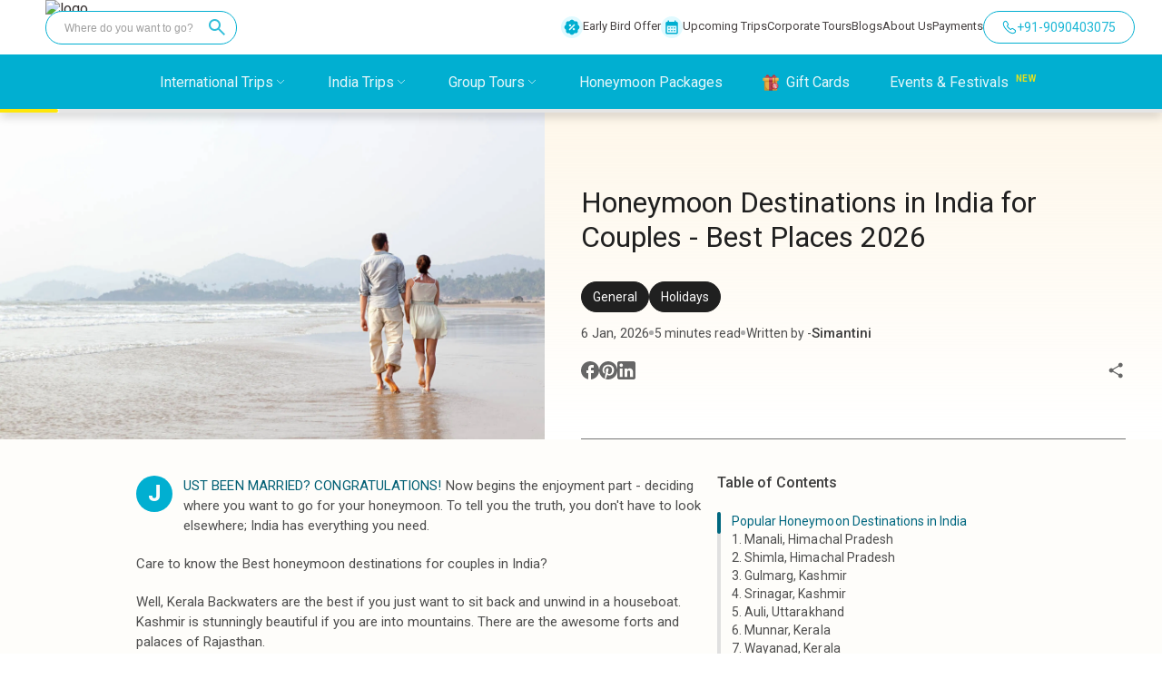

--- FILE ---
content_type: text/html; charset=utf-8
request_url: https://wanderon.in/blogs/best-honeymoon-destinations-in-india
body_size: 80965
content:
<!DOCTYPE html><html lang="en"><head><meta charSet="utf-8"/><meta property="og:site_name" content="WanderOn"/><meta property="og:url" content="https://wanderon.in/blogs/best-honeymoon-destinations-in-india"/><link rel="canonical" href="https://wanderon.in/blogs/best-honeymoon-destinations-in-india"/><meta property="og:image" content="https://wanderon.in/favicon-32x32_v3.png"/><script type="application/ld+json">{
  "@context": "https://schema.org",
  "@type": "Organization",
  "name" : "WANDERON EXPERIENCES PVT. LTD",
  "description": "Book International Trips, Customized Trips, Group Trips, Treks To Himachal Pradesh, Uttarakhand, Ladakh across India Explore culture, things to do offbeat places to visit",
  "url": "https://wanderon.in/",
  "logo": "https://wanderon-images.gumlet.io/gallery/wanderon-black-logo.jpg",
  "founders" : "Govind Gaur",
  "foundingDate" : "2017",
  "foundingLocation" : "Gurugram, India",
  "address": {
        "@type": "PostalAddress",
        "streetAddress": "3rd Floor, Building No-436, Phase IV, Udyog Vihar, Sector-18",
        "addressLocality": "Gurugram",
        "addressRegion": "Haryana",
        "postalCode": "122015",
        "addressCountry": "IN"
      },
  
  "sameAs": [
    "https://www.facebook.com/wander.on",
    "https://www.instagram.com/wander.on/",
    "https://www.youtube.com/c/WanderOn",
    "https://www.linkedin.com/company/wanderontravelcommunity",
    "https://in.pinterest.com/pin/travel--801851908642464419/"
  ],
  
  "contactPoint": [{
    "@type": "ContactPoint",
    "telephone": "+91-9958011455",
    "contactType": "customer service"
  }]
}</script><title> 25 Honeymoon Destinations in India - Ultimate Guide for Couples</title><meta name="description" content="Looking for the perfect couple getaway? Find the best Honeymoon Destinations in India with beaches, mountains, luxury resorts, and quiet escapes."/><meta property="og:image" content="https://wanderon-images.gumlet.io/gallery/new/2026/01/06/1767697449584-best-honeymoon-destinations-in-india.jpg"/><meta property="og:description" content="Looking for the perfect couple getaway? Find the best Honeymoon Destinations in India with beaches, mountains, luxury resorts, and quiet escapes."/><meta property="og:title" content=" 25 Honeymoon Destinations in India - Ultimate Guide for Couples"/><meta name="viewport" content="initial-scale=1.0, width=device-width"/><script type="application/ld+json">{"@context": "https://schema.org","@type": "FAQPage","mainEntity": [{"@type": "Question","name": "What are the best honeymoon destinations in India for couples?","acceptedAnswer": {"@type": "Answer","text": "Manali, Udaipur, Goa, Andaman, and Munnar are some of the best honeymoon destinations in India. They offer romantic views, comfortable stays, scenic beauty, adventure, and peaceful experiences that newly married couples can enjoy together."}},{"@type": "Question","name": "Which honeymoon destinations in India are ideal for a budget-friendly trip?","acceptedAnswer": {"@type": "Answer","text": " Gokarna, Kasauli, Wayanad, Coorg, and Mount Abu are ideal budget-friendly honeymoon destinations in India. Couples can enjoy nature, quiet stays, scenic walks, and cultural experiences without spending too much, making them perfect for a relaxed and affordable trip."}},{"@type": "Question","name": "Which honeymoon destinations in India are best for a beach honeymoon?","acceptedAnswer": {"@type": "Answer","text": "Goa, Andaman & Nicobar Islands, Varkala, Alleppey, and Pondicherry are the best beach honeymoon destinations in India. Couples can enjoy sunset walks, private beaches, houseboat stays, water sports, and calm seaside experiences for a romantic holiday."}},{"@type": "Question","name": "What are the best hill station honeymoon destinations in India?","acceptedAnswer": {"@type": "Answer","text": "Manali, Shimla, Darjeeling, Munnar, Ooty, and Auli are the top hill station honeymoon destinations in India. They offer mountain views, cool weather, nature walks, scenic drives, and peaceful resorts, making them perfect for a romantic getaway."}},{"@type": "Question","name": "What is the best time to plan honeymoon destinations in India?","acceptedAnswer": {"@type": "Answer","text": " The best time for honeymoon destinations in India is generally October to March. Winters and post-monsoon months offer pleasant weather, clear skies, and ideal conditions for sightseeing, beach walks, snow activities, and hill station visits."}}]}</script><meta name="next-head-count" content="13"/><meta charSet="utf-8"/><link rel="icon" href="/favicon.ico" sizes="any"/><link rel="icon" type="image/png" href="/favicon-64x64.png" sizes="64x64"/><link rel="preconnect" href="https://fonts.gstatic.com" crossorigin /><link rel="preload" href="/_next/static/media/c4a2ca76cbcd952a.p.woff2" as="font" type="font/woff2" crossorigin="anonymous"/><link rel="preload" href="/_next/static/media/47cbc4e2adbc5db9.p.woff2" as="font" type="font/woff2" crossorigin="anonymous"/><script id="gtm-script" data-nscript="beforeInteractive">(function(w,d,s,l,i){w[l]=w[l]||[];w[l].push({'gtm.start':
              new Date().getTime(),event:'gtm.js'});var f=d.getElementsByTagName(s)[0],
              j=d.createElement(s),dl=l!='dataLayer'?'&l='+l:'';j.async=true;j.src=
              'https://www.googletagmanager.com/gtm.js?id='+i+dl;f.parentNode.insertBefore(j,f);
              })(window,document,'script','dataLayer','GTM-WM6XH8RL');</script><link rel="preload" href="/_next/static/css/7de23698b9bbd3c7.css" as="style"/><link rel="stylesheet" href="/_next/static/css/7de23698b9bbd3c7.css" data-n-g=""/><noscript data-n-css=""></noscript><script defer="" nomodule="" src="/_next/static/chunks/polyfills-c67a75d1b6f99dc8.js"></script><script src="/_next/static/chunks/webpack-4a54bdb4871408cc.js" defer=""></script><script src="/_next/static/chunks/framework-ce84985cd166733a.js" defer=""></script><script src="/_next/static/chunks/main-c5ead51e308a1da8.js" defer=""></script><script src="/_next/static/chunks/pages/_app-83580a1f4112ab03.js" defer=""></script><script src="/_next/static/chunks/4608-7b6217f907196c23.js" defer=""></script><script src="/_next/static/chunks/7234-bc64e33ddc1feb33.js" defer=""></script><script src="/_next/static/chunks/3156-46bb656c0bedb4c3.js" defer=""></script><script src="/_next/static/chunks/4498-abef0bd79de66757.js" defer=""></script><script src="/_next/static/chunks/815-4812b371f5cc5fa6.js" defer=""></script><script src="/_next/static/chunks/3818-4152c27f854b3fd6.js" defer=""></script><script src="/_next/static/chunks/6642-f7a3ac677b4419df.js" defer=""></script><script src="/_next/static/chunks/5809-84c6587b3e5c80fc.js" defer=""></script><script src="/_next/static/chunks/3925-35dbfc4871295974.js" defer=""></script><script src="/_next/static/chunks/4596-6cc120070712cbff.js" defer=""></script><script src="/_next/static/chunks/pages/blogs/%5Bslug%5D-ff8b8fbdc40699f8.js" defer=""></script><script src="/_next/static/JWzdimyEXMAkM5W7klDnT/_buildManifest.js" defer=""></script><script src="/_next/static/JWzdimyEXMAkM5W7klDnT/_ssgManifest.js" defer=""></script><style data-styled="" data-styled-version="5.3.6">*{box-sizing:border-box;padding:0;margin:0;}/*!sc*/
html,body{width:100%;-webkit-scroll-behavior:smooth !important;-moz-scroll-behavior:smooth !important;-ms-scroll-behavior:smooth !important;scroll-behavior:smooth !important;}/*!sc*/
.tap-read{display:none;}/*!sc*/
a{color:inherit;-webkit-text-decoration:none;text-decoration:none;}/*!sc*/
.PhoneInputCountrySelectArrow{opacity:1 !important;border-color:#fefefe !important;}/*!sc*/
.PhoneInputInput{font-size:16px !important;padding:4px !important;}/*!sc*/
data-styled.g1[id="sc-global-gUQUAp1"]{content:"sc-global-gUQUAp1,"}/*!sc*/
.iVGqoY{display:-webkit-box;display:-webkit-flex;display:-ms-flexbox;display:flex;-webkit-box-pack:center;-webkit-justify-content:center;-ms-flex-pack:center;justify-content:center;-webkit-align-items:center;-webkit-box-align:center;-ms-flex-align:center;align-items:center;width:60px;height:60px;border-radius:50%;box-shadow:0px 0px 4px rgba(0,0,0,0.2);position:fixed;bottom:30px;background-color:#01afd1;border:none;right:-100px;cursor:pointer;-webkit-transition:all 0.6s;transition:all 0.6s;z-index:103;}/*!sc*/
.iVGqoY img{width:100%;height:auto;}/*!sc*/
.iVGqoY:hover{-webkit-transform:scale(1.05);-ms-transform:scale(1.05);transform:scale(1.05);-webkit-transition:scale 0.2s;transition:scale 0.2s;}/*!sc*/
@media only screen and (max-width:900px){.iVGqoY{display:none;box-shadow:0px 0px 4px rgba(0,0,0,0.2);bottom:30px;right:-100px;}}/*!sc*/
data-styled.g2[id="sc-ef948113-0"]{content:"iVGqoY,"}/*!sc*/
.eLzoDj{display:-webkit-box;display:-webkit-flex;display:-ms-flexbox;display:flex;-webkit-box-pack:center;-webkit-justify-content:center;-ms-flex-pack:center;justify-content:center;-webkit-align-items:center;-webkit-box-align:center;-ms-flex-align:center;align-items:center;width:60px;height:60px;border-radius:50%;box-shadow:0px 0px 4px rgba(0,0,0,0.2);position:fixed;bottom:30px;border:none;right:-100px;cursor:pointer;-webkit-transition:all 0.6s;transition:all 0.6s;z-index:103;display:none;}/*!sc*/
.eLzoDj img{width:100%;height:auto;}/*!sc*/
@media only screen and (max-width:900px){.eLzoDj{display:-webkit-box;display:-webkit-flex;display:-ms-flexbox;display:flex;box-shadow:0px 0px 4px rgba(0,0,0,0.2);bottom:30px;right:-100px;bottom:90px;z-index:2;}}/*!sc*/
data-styled.g3[id="sc-ef948113-1"]{content:"eLzoDj,"}/*!sc*/
.jrZzRB{position:fixed;width:-webkit-fit-content;width:-moz-fit-content;width:fit-content;height:-webkit-fit-content;height:-moz-fit-content;height:fit-content;right:0px;bottom:-800px;z-index:200;}/*!sc*/
@media (max-width:600px){.jrZzRB{display:none;width:100vw;height:100vh;background:rgba(0,0,0,0.4);}}/*!sc*/
data-styled.g4[id="sc-ef948113-2"]{content:"jrZzRB,"}/*!sc*/
.fKvnib{position:absolute;right:0px;bottom:-800px;width:100vw;-webkit-transition:bottom 0.5s ease-in-out;transition:bottom 0.5s ease-in-out;display:-webkit-box;display:-webkit-flex;display:-ms-flexbox;display:flex;-webkit-flex-direction:column;-ms-flex-direction:column;flex-direction:column;justify-item:center;z-index:200;opacity:1;}/*!sc*/
@media screen and (min-width:600px){.fKvnib{width:20vw;right:30px;border-radius:5px;-webkit-box-pack:end;-webkit-justify-content:end;-ms-flex-pack:end;justify-content:end;bottom:-800px;}}/*!sc*/
data-styled.g5[id="sc-ef948113-3"]{content:"fKvnib,"}/*!sc*/
.bHiDBi{background-color:#fff;border-radius:12px;width:100%;padding:12px 24px;height:100%;display:-webkit-box;display:-webkit-flex;display:-ms-flexbox;display:flex;-webkit-flex-direction:column;-ms-flex-direction:column;flex-direction:column;box-shadow:0px 0px 5px #999999;}/*!sc*/
@media (max-width:600px){.bHiDBi{border-radius:12px 12px 0px 0px;}}/*!sc*/
data-styled.g6[id="sc-ef948113-4"]{content:"bHiDBi,"}/*!sc*/
.iDxkxK{display:-webkit-box;display:-webkit-flex;display:-ms-flexbox;display:flex;-webkit-align-items:center;-webkit-box-align:center;-ms-flex-align:center;align-items:center;-webkit-box-pack:center;-webkit-justify-content:center;-ms-flex-pack:center;justify-content:center;cursor:pointer;margin:10px 10px;border-radius:var(--radius-small,8px);box-shadow:0px 0px 20px 2px rgba(0,0,0,0.04);height:52px;gap:10px;}/*!sc*/
.iDxkxK span{text-align:center;font-family:Roboto;font-size:14px;font-style:normal;font-weight:500;line-height:13px;}/*!sc*/
.iDxkxK img{height:30px;margin-right:0px;}/*!sc*/
@media (max-width:600px){.iDxkxK{padding:12px 26px;}}/*!sc*/
data-styled.g7[id="sc-ef948113-5"]{content:"iDxkxK,"}/*!sc*/
.hKVHrn{display:-webkit-box;display:-webkit-flex;display:-ms-flexbox;display:flex;-webkit-align-items:center;-webkit-box-align:center;-ms-flex-align:center;align-items:center;-webkit-box-pack:center;-webkit-justify-content:center;-ms-flex-pack:center;justify-content:center;cursor:pointer;margin:10px 10px;height:52px;padding:5px;gap:10px;border-radius:var(--radius-small,8px);box-shadow:0px 0px 20px 2px rgba(0,0,0,0.04);}/*!sc*/
.hKVHrn span{margin-right:10px;text-align:center;font-family:Roboto;font-size:14px;font-style:normal;font-weight:500;line-height:13px;}/*!sc*/
.hKVHrn img{height:30px;margin-right:10px;}/*!sc*/
data-styled.g8[id="sc-ef948113-6"]{content:"hKVHrn,"}/*!sc*/
.kSdQlr{display:-webkit-box;display:-webkit-flex;display:-ms-flexbox;display:flex;width:100%;-webkit-box-pack:end;-webkit-justify-content:flex-end;-ms-flex-pack:end;justify-content:flex-end;-webkit-align-items:center;-webkit-box-align:center;-ms-flex-align:center;align-items:center;padding:12px;}/*!sc*/
@media (max-width:600px){.kSdQlr{padding:12px;-webkit-box-pack:center;-webkit-justify-content:center;-ms-flex-pack:center;justify-content:center;}}/*!sc*/
data-styled.g10[id="sc-ef948113-8"]{content:"kSdQlr,"}/*!sc*/
.jrdPNw{width:40vw;height:40vh;background-color:white;border-radius:15px;display:-webkit-box;display:-webkit-flex;display:-ms-flexbox;display:flex;position:relative;-webkit-flex-direction:column;-ms-flex-direction:column;flex-direction:column;box-shadow:0px 10px 15px rgba(0,0,0,0.1);-webkit-box-pack:center;-webkit-justify-content:center;-ms-flex-pack:center;justify-content:center;padding:0 25px;}/*!sc*/
.jrdPNw p{font-size:16px;}/*!sc*/
@media (max-width:600px){.jrdPNw{-webkit-flex-direction:column;-ms-flex-direction:column;flex-direction:column;width:100vw;height:280px;margin-top:10vh;padding-top:40px;border-radius:15px 15px 0 0;}}/*!sc*/
data-styled.g19[id="sc-24f61579-0"]{content:"jrdPNw,"}/*!sc*/
.ftsjzi{display:-webkit-box;display:-webkit-flex;display:-ms-flexbox;display:flex;-webkit-flex-direction:column;-ms-flex-direction:column;flex-direction:column;height:50px;width:50px;border-radius:50%;-webkit-align-items:center;-webkit-box-align:center;-ms-flex-align:center;align-items:center;-webkit-box-pack:center;-webkit-justify-content:center;-ms-flex-pack:center;justify-content:center;-webkit-flex-shrink:0;-ms-flex-negative:0;flex-shrink:0;}/*!sc*/
.ftsjzi:nth-child(1){border:1px solid #b7d4fb;background-color:#25d366;}/*!sc*/
.ftsjzi:nth-child(2){background-color:#1877f2;border:1px solid #b7d4fb;}/*!sc*/
.ftsjzi:nth-child(3){background-color:#46c1f6;border:1px solid #b6e7fc;}/*!sc*/
.ftsjzi:nth-child(4){background-color:#0288d1;border:1px solid #b6e7fc;}/*!sc*/
.ftsjzi:nth-child(5){background-color:#fff;border:1px solid #f47b79;}/*!sc*/
data-styled.g20[id="sc-24f61579-1"]{content:"ftsjzi,"}/*!sc*/
.ivjzUg{display:-webkit-box;display:-webkit-flex;display:-ms-flexbox;display:flex;margin:20px 0;gap:20px;-webkit-flex-wrap:wrap;-ms-flex-wrap:wrap;flex-wrap:wrap;}/*!sc*/
data-styled.g21[id="sc-24f61579-2"]{content:"ivjzUg,"}/*!sc*/
.fKrEgJ{margin:12px 0 -5px 0;height:45px;border-radius:4px;padding:0 5px;border:1px solid #757171;display:-webkit-box;display:-webkit-flex;display:-ms-flexbox;display:flex;-webkit-align-items:center;-webkit-box-align:center;-ms-flex-align:center;align-items:center;gap:20px;}/*!sc*/
.fKrEgJ input{width:100%;height:100%;border:none;outline:none;font-size:15px;}/*!sc*/
.fKrEgJ svg{width:40px;}/*!sc*/
.fKrEgJ button{outline:none;cursor:pointer;font-weight:500;border-radius:4px;border:2px solid transparent;color:#000;padding:5px 18px;background:#fee60b;-webkit-transition:background 0.1s linear,border-color 0.1s linear, color 0.1s linear;transition:background 0.1s linear,border-color 0.1s linear, color 0.1s linear;}/*!sc*/
.fKrEgJ button:hover{background:#fff6a1;}/*!sc*/
data-styled.g22[id="sc-24f61579-3"]{content:"fKrEgJ,"}/*!sc*/
.fsHDip{position:fixed;left:50vw;bottom:50vh;z-index:15000;width:0px;height:0px;display:-webkit-box;display:-webkit-flex;display:-ms-flexbox;display:flex;-webkit-box-pack:center;-webkit-justify-content:center;-ms-flex-pack:center;justify-content:center;-webkit-align-items:center;-webkit-box-align:center;-ms-flex-align:center;align-items:center;background-color:rgba(0,0,0,0.5);-webkit-transition:all 0.3s ease-in-out;transition:all 0.3s ease-in-out;-webkit-transition:all 0.3s ease-in-out;overflow:hidden;opacity:0;}/*!sc*/
@media screen and (max-width:600px){.fsHDip{-webkit-align-items:end;-webkit-box-align:end;-ms-flex-align:end;align-items:end;-webkit-transition:bottom top 0.4s ease-in-out;transition:bottom top 0.4s ease-in-out;-webkit-transition:bottom top 0.4s ease-in-out;width:100vw;bottom:-100vh;height:100vh;left:0;bottom:-100vh;height:calc(100vh);}}/*!sc*/
.laKpfq{position:fixed;left:50vw;bottom:50vh;z-index:15000;width:0px;height:0px;display:-webkit-box;display:-webkit-flex;display:-ms-flexbox;display:flex;-webkit-box-pack:center;-webkit-justify-content:center;-ms-flex-pack:center;justify-content:center;-webkit-align-items:center;-webkit-box-align:center;-ms-flex-align:center;align-items:center;background-color:rgba(0,0,0,0.5);-webkit-transition:all 0.3s ease-in-out;transition:all 0.3s ease-in-out;-webkit-transition:all 0.3s ease-in-out;overflow:hidden;opacity:0;}/*!sc*/
@media screen and (max-width:600px){.laKpfq{-webkit-align-items:end;-webkit-box-align:end;-ms-flex-align:end;align-items:end;-webkit-transition:bottom top 0.4s ease-in-out;transition:bottom top 0.4s ease-in-out;-webkit-transition:bottom top 0.4s ease-in-out;width:100vw;bottom:-100vh;height:100vh;left:0;}}/*!sc*/
data-styled.g23[id="sc-878aacf1-0"]{content:"fsHDip,laKpfq,"}/*!sc*/
.dMqCoT{position:relative;height:60%;width:100%;display:-webkit-box;display:-webkit-flex;display:-ms-flexbox;display:flex;-webkit-box-pack:center;-webkit-justify-content:center;-ms-flex-pack:center;justify-content:center;-webkit-align-items:center;-webkit-box-align:center;-ms-flex-align:center;align-items:center;background-image:url();background-position:center;background-repeat:no-repeat;background-size:cover;}/*!sc*/
.dMqCoT img{object-fit:cover;}/*!sc*/
@media (max-width:600px){.dMqCoT{display:none;}}/*!sc*/
data-styled.g25[id="sc-878aacf1-2"]{content:"dMqCoT,"}/*!sc*/
.dEwgAC{width:80vw;height:80vh;background-color:white;border-radius:15px;display:-webkit-box;display:-webkit-flex;display:-ms-flexbox;display:flex;position:relative;-webkit-flex-direction:row;-ms-flex-direction:row;flex-direction:row;overflow-y:hidden;}/*!sc*/
@media (max-width:600px){.dEwgAC{-webkit-flex-direction:column;-ms-flex-direction:column;flex-direction:column;width:100vw;max-height:90vh;overflow-y:hidden;height:-webkit-fit-content;height:-moz-fit-content;height:fit-content;padding-top:40px;border-radius:15px 15px 0 0;}}/*!sc*/
data-styled.g26[id="sc-878aacf1-3"]{content:"dEwgAC,"}/*!sc*/
.gfHhjE{height:24px;width:24px;fill:transparent;border:none;display:-webkit-box;display:-webkit-flex;display:-ms-flexbox;display:flex;-webkit-box-pack:center;-webkit-justify-content:center;-ms-flex-pack:center;justify-content:center;-webkit-align-items:center;-webkit-box-align:center;-ms-flex-align:center;align-items:center;position:absolute;top:15px;right:15px;cursor:pointer;background:transparent;z-index:500;color:#fff;border-radius:50%;}/*!sc*/
data-styled.g27[id="sc-878aacf1-4"]{content:"gfHhjE,"}/*!sc*/
.eKestj{width:60%;height:100%;border-radius:15px 0 0 15px;display:-webkit-box;display:-webkit-flex;display:-ms-flexbox;display:flex;-webkit-flex-direction:column;-ms-flex-direction:column;flex-direction:column;}/*!sc*/
@media (max-width:600px){.eKestj{width:100%;height:100%;padding:0;-webkit-flex-direction:column-reverse;-ms-flex-direction:column-reverse;flex-direction:column-reverse;}}/*!sc*/
data-styled.g28[id="sc-878aacf1-5"]{content:"eKestj,"}/*!sc*/
.frTquH{width:40%;height:100%;border-radius:0 15px 15px 0;background-color:rgba(1,175,209,0.15);display:-webkit-box;display:-webkit-flex;display:-ms-flexbox;display:flex;-webkit-box-pack:center;-webkit-justify-content:center;-ms-flex-pack:center;justify-content:center;-webkit-flex-direction:column;-ms-flex-direction:column;flex-direction:column;padding:45px 22px;box-sizing:border-box;}/*!sc*/
@media (max-width:600px){.frTquH{width:90%;margin:20px 0;-webkit-align-self:center;-ms-flex-item-align:center;align-self:center;height:100%;border-radius:0;padding:15px;background-color:rgba(1,175,209,0.15);border:1px solid #015f74;border-radius:8px;}}/*!sc*/
data-styled.g29[id="sc-878aacf1-6"]{content:"frTquH,"}/*!sc*/
.btTnRu{display:none;}/*!sc*/
@media (max-width:600px){.btTnRu{position:relative;height:178px;width:100%;display:-webkit-box;display:-webkit-flex;display:-ms-flexbox;display:flex;-webkit-box-pack:center;-webkit-justify-content:center;-ms-flex-pack:center;justify-content:center;-webkit-align-items:center;-webkit-box-align:center;-ms-flex-align:center;align-items:center;margin:2vh 0;background-image:url();background-position:center;background-repeat:no-repeat;background-size:cover;}.btTnRu img{object-fit:contain;}}/*!sc*/
data-styled.g30[id="sc-878aacf1-7"]{content:"btTnRu,"}/*!sc*/
.jwRPqT{font-family:"Roboto";font-weight:700;font-size:33.18px;line-height:40px;text-align:center;padding:40px 0 16px 0;color:#015F74;}/*!sc*/
@media (max-width:600px){.jwRPqT{font-family:"Roboto";font-weight:700;font-size:22.43px;line-height:29px;padding:0 0 8px 0;}}/*!sc*/
data-styled.g31[id="sc-878aacf1-8"]{content:"jwRPqT,"}/*!sc*/
.llVoPj{font-family:"Roboto";font-style:normal;font-weight:500;font-size:19.2px;line-height:27px;text-align:center;color:rgba(12,12,12,0.7);}/*!sc*/
@media (max-width:600px){.llVoPj{font-family:"Roboto";font-weight:500;font-size:15.75px;line-height:20px;}}/*!sc*/
data-styled.g32[id="sc-878aacf1-9"]{content:"llVoPj,"}/*!sc*/
.eJQDvO{height:48px;width:100%;background-color:#FEE60B;border-radius:24px;outline:none;border:none;font-weight:500;font-size:18px;line-height:135.19%;margin-top:28px;color:rgba(12,12,12,1);cursor:pointer;display:-webkit-box;display:-webkit-flex;display:-ms-flexbox;display:flex;-webkit-align-items:center;-webkit-box-align:center;-ms-flex-align:center;align-items:center;-webkit-box-pack:center;-webkit-justify-content:center;-ms-flex-pack:center;justify-content:center;gap:6px;z-index:auto;}/*!sc*/
.eJQDvO:hover{background-color:#ffef5e;}/*!sc*/
@media (max-width:600px){.eJQDvO{height:42px;border-radius:47px;font-weight:500;font-size:16px;line-height:135.19%;margin:3vw auto 6vw auto;}.eJQDvO:hover{background-color:#ffef5e;}}/*!sc*/
data-styled.g35[id="sc-878aacf1-12"]{content:"eJQDvO,"}/*!sc*/
.itzCDC{display:block;}/*!sc*/
@media screen and (max-width:600px){.itzCDC{display:none;}}/*!sc*/
data-styled.g66[id="sc-add1b611-0"]{content:"itzCDC,"}/*!sc*/
.gtufkU{display:none;}/*!sc*/
@media screen and (max-width:600px){.gtufkU{display:block;}}/*!sc*/
data-styled.g67[id="sc-add1b611-1"]{content:"gtufkU,"}/*!sc*/
.koCIhw{display:none;cursor:pointer;}/*!sc*/
@media screen and (max-width:768px){.koCIhw{display:block;}}/*!sc*/
data-styled.g86[id="sc-337176a2-0"]{content:"koCIhw,"}/*!sc*/
.cHkSdg{height:24px;width:24px;}/*!sc*/
data-styled.g88[id="sc-caf8874b-1"]{content:"cHkSdg,"}/*!sc*/
.eeTxkQ{display:-webkit-box;display:-webkit-flex;display:-ms-flexbox;display:flex;-webkit-align-items:center;-webkit-box-align:center;-ms-flex-align:center;align-items:center;padding:4px;position:relative;margin-left:24px;border-radius:37.5px;background:#fff;}/*!sc*/
.eeTxkQ:hover{cursor:pointer;}/*!sc*/
.eeTxkQ:first-child{margin-left:0;}/*!sc*/
@media screen and (max-width:600px){.eeTxkQ{position:relative;margin-left:24px;}.eeTxkQ:first-child{margin-left:0;}}/*!sc*/
data-styled.g89[id="sc-caf8874b-2"]{content:"eeTxkQ,"}/*!sc*/
.cOJDEG{text-align:center;padding-bottom:30px;padding-top:20px;background:#112023;width:100%;margin-top:-2px;}/*!sc*/
@media (max-width:769px){.cOJDEG{padding:0px 16px;padding-top:40px;padding-bottom:100px;}}/*!sc*/
data-styled.g90[id="sc-caf8874b-3"]{content:"cOJDEG,"}/*!sc*/
.btGNFp{display:-webkit-box;display:-webkit-flex;display:-ms-flexbox;display:flex;-webkit-flex-direction:row;-ms-flex-direction:row;flex-direction:row;-webkit-box-pack:center;-webkit-justify-content:center;-ms-flex-pack:center;justify-content:center;justify-self:center;margin-bottom:24px;border-radius:50px;background:#212e30;width:-webkit-fit-content;width:-moz-fit-content;width:fit-content;padding:12px 30px;}/*!sc*/
@media (max-width:769px){.btGNFp{margin:30px auto 16px auto;}}/*!sc*/
data-styled.g91[id="sc-caf8874b-4"]{content:"btGNFp,"}/*!sc*/
.ldEXX{font-weight:500;font-size:28px;line-height:28px;margin-top:10px;text-align:center;margin-bottom:12px;color:var(--primitive-color-grey-grey-1,#f2f2f2);font-family:Roboto;}/*!sc*/
@media (max-width:769px){.ldEXX{margin-top:0;margin-bottom:0px;font-weight:500;font-size:16px;line-height:20px;}}/*!sc*/
@media (min-width:1550px){.ldEXX{font-size:28px;}}/*!sc*/
data-styled.g93[id="sc-caf8874b-6"]{content:"ldEXX,"}/*!sc*/
.gYULjA{margin-top:12px;color:#e5e5e5;font-family:Roboto;font-size:15px;font-style:normal;font-weight:400;margin:auto;line-height:22px;width:60%;}/*!sc*/
@media (max-width:935px){.gYULjA{font-size:12px;}}/*!sc*/
@media (min-width:1550px){.gYULjA{font-size:15px;}}/*!sc*/
@media (max-width:769px){.gYULjA{width:80%;margin-top:12px;color:var(--primitive-color-grey-grey-3,#e5e5e5);text-align:center;font-family:Roboto;font-size:12px;font-style:normal;font-weight:400;line-height:18px;}}/*!sc*/
data-styled.g94[id="sc-caf8874b-7"]{content:"gYULjA,"}/*!sc*/
.fzYZUq{list-style-type:none;margin:auto;display:-webkit-box;display:-webkit-flex;display:-ms-flexbox;display:flex;-webkit-box-pack:center;-webkit-justify-content:center;-ms-flex-pack:center;justify-content:center;gap:40px;margin-top:24px;margin-bottom:24px;}/*!sc*/
@media (max-width:769px){.fzYZUq{margin-bottom:12px;margin-top:20px;gap:30px;}}/*!sc*/
data-styled.g95[id="sc-caf8874b-8"]{content:"fzYZUq,"}/*!sc*/
.gxMBGt{color:var(--primitive-color-grey-grey-2,#e5e5e5);font-family:Roboto;font-size:15px;font-style:normal;font-weight:400;line-height:22px;}/*!sc*/
@media (max-width:935px){.gxMBGt{font-size:12px;}}/*!sc*/
@media (max-width:769px){.gxMBGt{font-weight:400;font-size:12px;line-height:15.6px;}}/*!sc*/
@media (min-width:1550px){.gxMBGt{font-size:15px;}}/*!sc*/
data-styled.g96[id="sc-caf8874b-9"]{content:"gxMBGt,"}/*!sc*/
.hmYpEf{margin-top:24px;color:#e5e5e5;font-family:Roboto;font-size:15px;font-style:normal;font-weight:400;line-height:22px;}/*!sc*/
@media (max-width:600px){.hmYpEf{margin-top:20px;margin-bottom:20px;font-size:12px;line-height:14px;}}/*!sc*/
data-styled.g97[id="sc-caf8874b-10"]{content:"hmYpEf,"}/*!sc*/
.GYdOt{background-color:#01afd1;color:white;display:-webkit-box;display:-webkit-flex;display:-ms-flexbox;display:flex;-webkit-align-items:center;-webkit-box-align:center;-ms-flex-align:center;align-items:center;-webkit-box-pack:center;-webkit-justify-content:center;-ms-flex-pack:center;justify-content:center;left:0;right:0;-webkit-align-items:center;-webkit-box-align:center;-ms-flex-align:center;align-items:center;font-weight:400;width:100%;height:60px;z-index:200;position:fixed;margin-top:60px;-webkit-backdrop-filter:none;backdrop-filter:none;}/*!sc*/
@media (max-width:768px){.GYdOt{background-color:#01afd1;height:70px;-webkit-box-pack:justify;-webkit-justify-content:space-between;-ms-flex-pack:justify;justify-content:space-between;position:fixed;z-index:200;margin-top:0;}}/*!sc*/
@media (min-width:1950px){.GYdOt{height:84px;margin-top:84px;}}/*!sc*/
data-styled.g98[id="sc-47233d6f-0"]{content:"GYdOt,"}/*!sc*/
.cQDAhI{display:-webkit-box;display:-webkit-flex;display:-ms-flexbox;display:flex;-webkit-align-items:center;-webkit-box-align:center;-ms-flex-align:center;align-items:center;font-weight:400;font-size:16px;line-height:19px;height:60px;color:#ffffff;opacity:0.9;position:relative;margin-right:44px;height:100%;text-wrap:nowrap;}/*!sc*/
@media (min-width:648px) and (max-width:847px){.cQDAhI{font-size:12px;margin-right:20px;}}/*!sc*/
@media (min-width:847px) and (max-width:1034px){.cQDAhI{font-size:14px;margin-right:20px;}}/*!sc*/
@media (min-width:1950px){.cQDAhI{font-size:25px;}}/*!sc*/
data-styled.g99[id="sc-47233d6f-1"]{content:"cQDAhI,"}/*!sc*/
.fSlobw{display:-webkit-box;display:-webkit-flex;display:-ms-flexbox;display:flex;-webkit-align-items:center;-webkit-box-align:center;-ms-flex-align:center;align-items:center;list-style-type:none;margin-left:51px;}/*!sc*/
.fSlobw li{position:relative;}/*!sc*/
.fSlobw li:hover{cursor:pointer;}/*!sc*/
@media (max-width:648px){.fSlobw li{font-size:16px;}}/*!sc*/
@media (max-width:768px){.fSlobw{display:none;}}/*!sc*/
data-styled.g100[id="sc-47233d6f-2"]{content:"fSlobw,"}/*!sc*/
.hYKkur{display:none;position:relative;width:60px;height:60px;}/*!sc*/
.hYKkur img{object-fit:cover;width:50px;}/*!sc*/
@media (max-width:768px){.hYKkur{display:-webkit-box;display:-webkit-flex;display:-ms-flexbox;display:flex;-webkit-align-items:center;-webkit-box-align:center;-ms-flex-align:center;align-items:center;-webkit-box-pack:justify;-webkit-justify-content:space-between;-ms-flex-pack:justify;justify-content:space-between;width:60%;height:46px;margin:26px 0 26px 12px;}}/*!sc*/
data-styled.g101[id="sc-47233d6f-3"]{content:"hYKkur,"}/*!sc*/
.boInJQ{display:none;}/*!sc*/
@media (max-width:768px){.boInJQ{display:-webkit-box;display:-webkit-flex;display:-ms-flexbox;display:flex;-webkit-box-pack:end;-webkit-justify-content:flex-end;-ms-flex-pack:end;justify-content:flex-end;position:fixed;right:6.5px;margin-right:7.8px;z-index:99;right:20px;margin-right:35px;-webkit-align-self:center;-ms-flex-item-align:center;align-self:center;position:relative;}.boInJQ svg{height:4vh;}.boInJQ path{fill:none;stroke:white;stroke-width:6;-webkit-transition:stroke-dasharray 300ms cubic-bezier(0.4,0,0.2,1), stroke-dashoffset 300ms cubic-bezier(0.4,0,0.2,1);transition:stroke-dasharray 300ms cubic-bezier(0.4,0,0.2,1), stroke-dashoffset 300ms cubic-bezier(0.4,0,0.2,1);}.boInJQ path{fill:white;stroke:white;stroke-width:0;}}/*!sc*/
.zjNpj{display:none;}/*!sc*/
@media (max-width:768px){.zjNpj{display:-webkit-box;display:-webkit-flex;display:-ms-flexbox;display:flex;-webkit-box-pack:end;-webkit-justify-content:flex-end;-ms-flex-pack:end;justify-content:flex-end;position:fixed;right:6.5px;margin-right:7.8px;z-index:99;}.zjNpj svg{height:4vh;}.zjNpj path{fill:none;stroke:white;stroke-width:6;-webkit-transition:stroke-dasharray 300ms cubic-bezier(0.4,0,0.2,1), stroke-dashoffset 300ms cubic-bezier(0.4,0,0.2,1);transition:stroke-dasharray 300ms cubic-bezier(0.4,0,0.2,1), stroke-dashoffset 300ms cubic-bezier(0.4,0,0.2,1);}}/*!sc*/
data-styled.g102[id="sc-47233d6f-4"]{content:"boInJQ,zjNpj,"}/*!sc*/
.kCwSHW{width:68%;max-height:100vh;background-color:white;-webkit-transform:scaleX(0);-ms-transform:scaleX(0);transform:scaleX(0);-webkit-transform-origin:100% 100%;-ms-transform-origin:100% 100%;transform-origin:100% 100%;-webkit-transition:all 0.3s ease-out;transition:all 0.3s ease-out;opacity:0;overflow-y:auto;}/*!sc*/
data-styled.g103[id="sc-47233d6f-5"]{content:"kCwSHW,"}/*!sc*/
.gthYCc{font-weight:400;font-size:14px;color:#444444;list-style-type:none;}/*!sc*/
.gthYCc li{padding:1.77vh 0 1.78vh 4.62vw;font-size:100%;border-bottom:0.5px solid rgba(0,0,0,0.15);}/*!sc*/
data-styled.g105[id="sc-47233d6f-7"]{content:"gthYCc,"}/*!sc*/
.irLunM{font-weight:500;font-size:14px;line-height:1.21em;color:#444444;list-style-type:none;margin-top:5px;}/*!sc*/
.irLunM li{font-size:100%;margin:2.37vh 0 2.37vh 4.62vw;}/*!sc*/
data-styled.g106[id="sc-47233d6f-8"]{content:"irLunM,"}/*!sc*/
.gDBdZK{display:-webkit-box;display:-webkit-flex;display:-ms-flexbox;display:flex;-webkit-transform:scaleX(0);-ms-transform:scaleX(0);transform:scaleX(0);-webkit-box-pack:end;-webkit-justify-content:flex-end;-ms-flex-pack:end;justify-content:flex-end;z-index:9;position:fixed;top:70px;right:0;height:100vh;width:100vw;-webkit-transition:0.3s ease-in-out;transition:0.3s ease-in-out;-webkit-transform-origin:100% 100%;-ms-transform-origin:100% 100%;transform-origin:100% 100%;}/*!sc*/
data-styled.g107[id="sc-47233d6f-9"]{content:"gDBdZK,"}/*!sc*/
.pzSgc{position:fixed;top:70px;right:0;left:0;bottom:0;z-index:3;display:none;background:rgba(16,16,16,0.4);}/*!sc*/
data-styled.g108[id="sc-47233d6f-10"]{content:"pzSgc,"}/*!sc*/
.biEVvX{width:auto;height:auto;position:absolute;top:20px;z-index:999;}/*!sc*/
data-styled.g111[id="sc-47233d6f-13"]{content:"biEVvX,"}/*!sc*/
.iXuBCu{position:relative;width:16px;height:16px;color:black;-webkit-transition:-webkit-transform 0.5s ease;-webkit-transition:transform 0.5s ease;transition:transform 0.5s ease;}/*!sc*/
@media (min-width:1920px){.iXuBCu{width:28px;height:28px;}}/*!sc*/
data-styled.g112[id="sc-47233d6f-14"]{content:"iXuBCu,"}/*!sc*/
.eTDXhy{position:absolute;top:-2px;right:-30px;color:#fee60b;-webkit-letter-spacing:0.5px;-moz-letter-spacing:0.5px;-ms-letter-spacing:0.5px;letter-spacing:0.5px;font-weight:600;font-size:10px;line-height:15px;}/*!sc*/
.kwiOZP{position:absolute;top:-2px;right:-30px;color:#01afd1;-webkit-letter-spacing:0.5px;-moz-letter-spacing:0.5px;-ms-letter-spacing:0.5px;letter-spacing:0.5px;font-weight:600;font-size:10px;line-height:15px;}/*!sc*/
data-styled.g113[id="sc-47233d6f-15"]{content:"eTDXhy,kwiOZP,"}/*!sc*/
.eugVns{stroke-dasharray:60 207;stroke-dashoffset:0;}/*!sc*/
data-styled.g114[id="sc-47233d6f-16"]{content:"eugVns,"}/*!sc*/
.jVFokS{stroke-dasharray:60 60;stroke-dashoffset:0;}/*!sc*/
data-styled.g115[id="sc-47233d6f-17"]{content:"jVFokS,"}/*!sc*/
.bCjqRS{stroke-dasharray:60 207;stroke-dashoffset:0;}/*!sc*/
data-styled.g116[id="sc-47233d6f-18"]{content:"bCjqRS,"}/*!sc*/
.ffQYSP{padding:30px 10% 0px 10%;width:100%;background:#112023;}/*!sc*/
@media (max-width:600px){.ffQYSP{padding:30px 0px 0px 0px;text-align:center;grid-template-columns:repeat(1,1fr);font-weight:400;font-size:12px;line-height:144.69%;text-align:center;color:#e5e5e5;}}/*!sc*/
data-styled.g118[id="sc-5d4f47d3-0"]{content:"ffQYSP,"}/*!sc*/
.khQiIe{margin-bottom:9px;color:#fbfbfb;font-family:Roboto;font-size:18px;font-style:normal;font-weight:500;line-height:27px;width:-webkit-max-content;width:-moz-max-content;width:max-content;}/*!sc*/
@media (max-width:600px){.khQiIe{color:#f2f2f2;font-family:Roboto;font-size:14px;font-style:normal;font-weight:500;line-height:14px;margin-bottom:20px;}}/*!sc*/
@media (min-width:1520px){.khQiIe{font-size:18px;}}/*!sc*/
data-styled.g119[id="sc-5d4f47d3-1"]{content:"khQiIe,"}/*!sc*/
.fGMHWJ{padding:0 20px;display:-webkit-box;display:-webkit-flex;display:-ms-flexbox;display:flex;gap:120px;-webkit-box-pack:center;-webkit-justify-content:center;-ms-flex-pack:center;justify-content:center;width:80%;position:relative;}/*!sc*/
.fGMHWJ ul{list-style-type:none;font-weight:400;font-size:14px;line-height:16px;color:#e5e5e5;}/*!sc*/
.fGMHWJ ul li{font-weight:400;font-size:15px;line-height:22px;margin-bottom:4px;cursor:pointer;}/*!sc*/
.fGMHWJ ul li:hover{color:#ffffff;}/*!sc*/
@media (max-width:600px){.fGMHWJ{-webkit-flex-direction:column;-ms-flex-direction:column;flex-direction:column;width:100%;text-align:start;gap:0;}.fGMHWJ ul li{font-size:12px;}}/*!sc*/
data-styled.g121[id="sc-5d4f47d3-3"]{content:"fGMHWJ,"}/*!sc*/
.dPNBTa{width:80%;margin:0px 10%;position:relative;height:55px;background-image:url(https://wanderon-images.gumlet.io//footer-desktop.png?updatedAt=1734433384777.);background-position:center;background-size:contain;background-repeat:no-repeat;border-bottom:1px solid rgba(255,255,255,0.2);}/*!sc*/
@media (min-width:1520px){.dPNBTa{height:80px;}}/*!sc*/
@media (max-width:600px){.dPNBTa{margin:0px;width:100%;height:70px;background-size:cover;background-image:url(https://wanderon-images.gumlet.io//footer-mobile.png?updatedAt=1734435959489);}}/*!sc*/
data-styled.g124[id="sc-5d4f47d3-6"]{content:"dPNBTa,"}/*!sc*/
.jutGpc li{color:#e5e5e5;font-family:Roboto;font-size:15px;font-style:normal;font-weight:400;line-height:22px;}/*!sc*/
.jutGpc ul > li{height:30px;width:-webkit-max-content;width:-moz-max-content;width:max-content;color:#ababab;margin:0;}/*!sc*/
.jutGpc ul > li:hover{color:#f2f2f2;}/*!sc*/
@media (max-width:600px){.jutGpc{position:relative;padding:15px 0px;max-height:45px;overflow:hidden;border-top:1.1px solid rgba(255,255,255,0.2);}}/*!sc*/
.fLggXl li{color:#e5e5e5;font-family:Roboto;font-size:15px;font-style:normal;font-weight:400;line-height:22px;}/*!sc*/
.fLggXl ul > li{height:30px;width:-webkit-max-content;width:-moz-max-content;width:max-content;color:#ababab;margin:0;}/*!sc*/
.fLggXl ul > li:hover{color:#f2f2f2;}/*!sc*/
@media (max-width:600px){.fLggXl{position:relative;padding:15px 0px;max-height:45px;overflow:hidden;border-top:1.1px solid rgba(255,255,255,0.2);border-bottom:1.1px solid rgba(255,255,255,0.2);}}/*!sc*/
data-styled.g125[id="sc-5d4f47d3-7"]{content:"jutGpc,fLggXl,"}/*!sc*/
.eNZvdA{display:-webkit-box;display:-webkit-flex;display:-ms-flexbox;display:flex;-webkit-box-pack:center;-webkit-justify-content:center;-ms-flex-pack:center;justify-content:center;margin-bottom:2px;border-bottom:1px solid rgba(255,255,255,0.2);padding-bottom:24px;}/*!sc*/
@media (max-width:600px){.eNZvdA{margin-bottom:0px;-webkit-flex-direction:column;-ms-flex-direction:column;flex-direction:column;padding-bottom:0px;}}/*!sc*/
data-styled.g126[id="sc-5d4f47d3-8"]{content:"eNZvdA,"}/*!sc*/
.gbFvSR{position:absolute;right:24px;}/*!sc*/
@media (min-width:600px){.gbFvSR{display:none;}}/*!sc*/
data-styled.g127[id="sc-5d4f47d3-9"]{content:"gbFvSR,"}/*!sc*/
.eFqxvN{width:100%;height:8px;border-top-left-radius:100px;border-top-right-radius:100px;background-color:#01afd1;}/*!sc*/
@media (max-width:600px){.eFqxvN{border-top-left-radius:100px;border-top-right-radius:100px;height:4px;}}/*!sc*/
data-styled.g128[id="sc-5d4f47d3-10"]{content:"eFqxvN,"}/*!sc*/
.guexdA{display:-webkit-box;display:-webkit-flex;display:-ms-flexbox;display:flex;width:100%;-webkit-box-pack:justify;-webkit-justify-content:space-between;-ms-flex-pack:justify;justify-content:space-between;}/*!sc*/
data-styled.g130[id="sc-5d4f47d3-12"]{content:"guexdA,"}/*!sc*/
.kpOaoh{display:-webkit-box;display:-webkit-flex;display:-ms-flexbox;display:flex;-webkit-flex-direction:column;-ms-flex-direction:column;flex-direction:column;padding-bottom:20px;position:relative;}/*!sc*/
@media (max-width:600px){.kpOaoh{display:-webkit-box;display:-webkit-flex;display:-ms-flexbox;display:flex;padding-bottom:16px;}}/*!sc*/
data-styled.g131[id="sc-1697e5a4-0"]{content:"kpOaoh,"}/*!sc*/
.gUJNjz{height:100%;width:24px;display:-webkit-box;display:-webkit-flex;display:-ms-flexbox;display:flex;-webkit-align-self:center;-ms-flex-item-align:center;align-self:center;position:absolute;left:0.5vw;}/*!sc*/
@media screen and (max-width:600px){.gUJNjz{left:2vw;}}/*!sc*/
.liznBC{height:40%;width:24px;display:-webkit-box;display:-webkit-flex;display:-ms-flexbox;display:flex;-webkit-align-self:center;-ms-flex-item-align:center;align-self:center;position:absolute;left:0.5vw;}/*!sc*/
@media screen and (max-width:600px){.liznBC{left:2vw;}}/*!sc*/
data-styled.g132[id="sc-1697e5a4-1"]{content:"gUJNjz,liznBC,"}/*!sc*/
.fhucTq{font-family:"Roboto";font-style:normal;font-weight:400;font-size:16px;line-height:24px;color:#015f74;margin-bottom:8px;}/*!sc*/
@media screen and (max-width:600px){.fhucTq{color:#015f74;}}/*!sc*/
data-styled.g133[id="sc-1697e5a4-2"]{content:"fhucTq,"}/*!sc*/
.eQRUfz{height:48px;width:100%;padding:12px 42px;outline:none;border-radius:5px;background:#ffffff;border:1px solid #015f74;}/*!sc*/
.eQRUfz:focus{border:2px solid #015f74;}/*!sc*/
.eQRUfz::placeholder{font-weight:400;font-size:16px;line-height:24px;color:rgba(12,12,12,0.4);}/*!sc*/
@media (max-width:600px){.eQRUfz::-webkit-input-placeholder{font-family:"Roboto";font-style:normal;font-weight:400;font-size:15.75px;line-height:24px;}.eQRUfz::-moz-placeholder{font-family:"Roboto";font-style:normal;font-weight:400;font-size:15.75px;line-height:24px;}.eQRUfz:-ms-input-placeholder{font-family:"Roboto";font-style:normal;font-weight:400;font-size:15.75px;line-height:24px;}.eQRUfz::placeholder{font-family:"Roboto";font-style:normal;font-weight:400;font-size:15.75px;line-height:24px;}}/*!sc*/
@media (min-width:1620px){.eQRUfz::placeholder{font-size:16px;line-height:18px;}}/*!sc*/
@media (max-width:600px){.eQRUfz{height:44px;}}/*!sc*/
@media (min-width:1620px){.eQRUfz{height:50px;}}/*!sc*/
data-styled.g134[id="sc-1697e5a4-3"]{content:"eQRUfz,"}/*!sc*/
.kDqYLx{font-family:"Roboto";height:90px;width:100%;resize:none;padding:12px 42px;margin-top:8px;margin-bottom:16px;border:1px solid #015f74;border-radius:5px;}/*!sc*/
.kDqYLx:focus{outline:1px solid #015f74;}/*!sc*/
.kDqYLx::placeholder{font-family:"Roboto";font-weight:400;font-size:16px;line-height:24px;color:rgba(12,12,12,0.4);}/*!sc*/
@media (max-width:600px){.kDqYLx::-webkit-input-placeholder{font-weight:400;font-size:15px;line-height:14px;}.kDqYLx::-moz-placeholder{font-weight:400;font-size:15px;line-height:14px;}.kDqYLx:-ms-input-placeholder{font-weight:400;font-size:15px;line-height:14px;}.kDqYLx::placeholder{font-weight:400;font-size:15px;line-height:14px;}}/*!sc*/
@media (min-width:1620px){.kDqYLx::placeholder{font-size:16px;line-height:18px;}}/*!sc*/
data-styled.g135[id="sc-1697e5a4-4"]{content:"kDqYLx,"}/*!sc*/
.WYgYW{height:3.2vw;width:100%;background-color:#FEE60B;border-radius:36px;outline:none;border:none;height:3.2vw;font-family:"Roboto";font-weight:500;font-size:19.2px;line-height:27px;color:rgba(12,12,12,0.9);margin-top:0;margin-bottom:2px;cursor:pointer;}/*!sc*/
.WYgYW:hover{background-color:#ffef5e;}/*!sc*/
@media (max-width:600px){.WYgYW{height:48px;font-family:"Roboto";font-weight:500;font-size:15.75px;line-height:20px;margin-top:10px;}}/*!sc*/
data-styled.g142[id="sc-9f8a0601-6"]{content:"WYgYW,"}/*!sc*/
.bhyfQQ{opacity:0;position:fixed;bottom:18vh;z-index:20;left:-100vw;height:5vw;width:30vw;font-family:"Roboto";font-style:normal;font-weight:400;font-size:16px;line-height:24px;background:#015f74;color:#fff;border:1px solid #015f74;border-radius:5px;display:-webkit-box;display:-webkit-flex;display:-ms-flexbox;display:flex;-webkit-box-pack:center;-webkit-justify-content:center;-ms-flex-pack:center;justify-content:center;-webkit-align-items:center;-webkit-box-align:center;-ms-flex-align:center;align-items:center;padding:10px;-webkit-transition:all 1s ease-in-out;transition:all 1s ease-in-out;}/*!sc*/
@media screen and (max-width:600px){.bhyfQQ{width:94%;background-color:#015f74;color:white;top:-100vh;left:2vw;margin:0 3%;font-size:14px;height:-webkit-fit-content;height:-moz-fit-content;height:fit-content;padding:20px;-webkit-transition:all 1.2s ease-in-out;transition:all 1.2s ease-in-out;}}/*!sc*/
data-styled.g151[id="sc-729a27fa-5"]{content:"bhyfQQ,"}/*!sc*/
.hXzXzG{width:auto;height:auto;background:rgba(1,175,209,0.02);border-radius:6px;gap:8px;}/*!sc*/
@media screen and (max-width:600px){}/*!sc*/
@media screen and (min-width:1620px){.hXzXzG{height:580px;}}/*!sc*/
data-styled.g157[id="sc-6ce34238-0"]{content:"hXzXzG,"}/*!sc*/
.cQCGKr{width:100%;gap:10px;position:relative;}/*!sc*/
@media screen and (max-width:600px){.cQCGKr{display:none;}}/*!sc*/
data-styled.g158[id="sc-6ce34238-1"]{content:"cQCGKr,"}/*!sc*/
.iSHRGX{position:relative;height:100%;aspect-ratio:1/1;}/*!sc*/
.iSHRGX img{object-fit:cover;width:100%;}/*!sc*/
@media (min-width:1950px){.iSHRGX{width:80px;}}/*!sc*/
data-styled.g207[id="sc-99b38b70-0"]{content:"iSHRGX,"}/*!sc*/
.cZHCog{display:-webkit-box;display:-webkit-flex;display:-ms-flexbox;display:flex;-webkit-box-pack:justify;-webkit-justify-content:space-between;-ms-flex-pack:justify;justify-content:space-between;-webkit-align-items:center;-webkit-box-align:center;-ms-flex-align:center;align-items:center;background-color:#fff;color:#332d2d;-webkit-backdrop-filter:none;backdrop-filter:none;-webkit-backdrop-filter:none;font-weight:400;width:100%;-webkit-transition:all 0.3s ease-in-out;transition:all 0.3s ease-in-out;height:60px;position:fixed;z-index:99;}/*!sc*/
@media (max-width:768px){.cZHCog{display:none;}}/*!sc*/
@media (min-width:1950px){.cZHCog{height:84px;}}/*!sc*/
data-styled.g208[id="sc-99b38b70-1"]{content:"cZHCog,"}/*!sc*/
.ePIfFX{display:-webkit-box;display:-webkit-flex;display:-ms-flexbox;display:flex;height:100%;-webkit-align-items:center;-webkit-box-align:center;-ms-flex-align:center;align-items:center;border-radius:63px;width:-webkit-fit-content;width:-moz-fit-content;width:fit-content;border:1px solid #01afd1;padding:10px 20px;gap:6px;}/*!sc*/
.ePIfFX p{font-weight:400;font-size:14px;line-height:20px;color:#121212;opacity:0.9;color:#01afd1;}/*!sc*/
@media (max-width:1136px){.ePIfFX p{font-size:12px;line-height:14px;}}/*!sc*/
@media (min-width:1950px){.ePIfFX p{font-size:25px;line-height:21px;}}/*!sc*/
data-styled.g210[id="sc-99b38b70-3"]{content:"ePIfFX,"}/*!sc*/
.dphhBR{float:left;height:100%;display:-webkit-box;display:-webkit-flex;display:-ms-flexbox;display:flex;-webkit-align-items:center;-webkit-box-align:center;-ms-flex-align:center;align-items:center;}/*!sc*/
data-styled.g211[id="sc-99b38b70-4"]{content:"dphhBR,"}/*!sc*/
.biOInw{display:-webkit-box;display:-webkit-flex;display:-ms-flexbox;display:flex;-webkit-box-pack:justify;-webkit-justify-content:space-between;-ms-flex-pack:justify;justify-content:space-between;width:100%;margin-right:10px;}/*!sc*/
data-styled.g212[id="sc-99b38b70-5"]{content:"biOInw,"}/*!sc*/
.gItxNY{position:relative;display:block;text-align:center;-webkit-text-decoration:none;text-decoration:none;font-weight:400;font-size:16px;line-height:19px;cursor:pointer;opacity:0.9;}/*!sc*/
.gItxNY:focus{font-weight:700;}/*!sc*/
@media (min-width:1024px) and (max-width:1463px){.gItxNY{font-size:13px;line-height:15px;}}/*!sc*/
@media (min-width:1463px) and (max-width:1920px){.gItxNY{font-size:14px;line-height:16px;}}/*!sc*/
@media (max-width:1024px){.gItxNY{font-size:12px;line-height:14px;}}/*!sc*/
@media (min-width:1950px){.gItxNY{font-size:25px;line-height:21px;}}/*!sc*/
.gItxNY:after{display:block;width:60%;content:"";border-bottom:solid 3px #01afd1;border-radius:18px;-webkit-transform:scaleX(0);-ms-transform:scaleX(0);transform:scaleX(0);-webkit-transition:-webkit-transform 250ms ease-in-out;-webkit-transition:transform 250ms ease-in-out;transition:transform 250ms ease-in-out;-webkit-transform-origin:(100% 0%);-ms-transform-origin:(100% 0%);transform-origin:(100% 0%);}/*!sc*/
.gItxNY:hover:after{font-weight:500;-webkit-transform:scaleX(1);-ms-transform:scaleX(1);transform:scaleX(1);-webkit-transition-delay:150ms;transition-delay:150ms;-webkit-transform-origin:0% 50%;-ms-transform-origin:0% 50%;transform-origin:0% 50%;}/*!sc*/
.gItxNY:focus:after{font-weight:bold;-webkit-transform:scaleX(1);-ms-transform:scaleX(1);transform:scaleX(1);-webkit-transition-delay:150ms;transition-delay:150ms;-webkit-transform-origin:0% 50%;-ms-transform-origin:0% 50%;transform-origin:0% 50%;}/*!sc*/
data-styled.g213[id="sc-99b38b70-6"]{content:"gItxNY,"}/*!sc*/
.KJDkA{width:-webkit-fit-content;width:-moz-fit-content;width:fit-content;display:-webkit-box;display:-webkit-flex;display:-ms-flexbox;display:flex;-webkit-box-pack:end;-webkit-justify-content:flex-end;-ms-flex-pack:end;justify-content:flex-end;gap:32px;list-style-type:none;margin:0;padding:12px 50px;overflow:hidden;height:100%;-webkit-align-items:center;-webkit-box-align:center;-ms-flex-align:center;align-items:center;}/*!sc*/
@media (max-width:1400px){.KJDkA{width:60%;}}/*!sc*/
@media (min-width:1024px) and (max-width:1464px){.KJDkA{width:70%;gap:15px;padding:12px 30px;}}/*!sc*/
@media (min-width:1038px) and (max-width:1200px){.KJDkA{width:70%;gap:12px;padding:12px 20px;}}/*!sc*/
data-styled.g214[id="sc-99b38b70-7"]{content:"KJDkA,"}/*!sc*/
.jWmQdl{height:100%;display:-webkit-box;display:-webkit-flex;display:-ms-flexbox;display:flex;gap:7.32vw;width:-webkit-fit-content;width:-moz-fit-content;width:fit-content;-webkit-align-items:center;-webkit-box-align:center;-ms-flex-align:center;align-items:center;-webkit-box-pack:justify;-webkit-justify-content:space-between;-ms-flex-pack:justify;justify-content:space-between;margin-left:50px;}/*!sc*/
@media (min-width:700px) and (max-width:1152px){.jWmQdl{gap:2.32vw;}}/*!sc*/
data-styled.g215[id="sc-99b38b70-8"]{content:"jWmQdl,"}/*!sc*/
.bhpQuY{position:relative;height:-webkit-fit-content;height:-moz-fit-content;height:fit-content;width:100%;}/*!sc*/
@media screen and (max-width:600px){.bhpQuY{position:relative;margin-top:20px;height:-webkit-fit-content;height:-moz-fit-content;height:fit-content;width:100%;display:-webkit-box;display:-webkit-flex;display:-ms-flexbox;display:flex;-webkit-flex-direction:column-reverse;-ms-flex-direction:column-reverse;flex-direction:column-reverse;}}/*!sc*/
data-styled.g218[id="sc-60f93e7-0"]{content:"bhpQuY,"}/*!sc*/
.fbgWKa{display:-webkit-box;display:-webkit-flex;display:-ms-flexbox;display:flex;width:100%;cursor:pointer;min-width:200px;padding:10px 6.15vw 10px 24px;-webkit-align-items:center;-webkit-box-align:center;-ms-flex-align:center;align-items:center;gap:10px;border-radius:67px;border:1px solid #01afd1;background:#fff;}/*!sc*/
.fbgWKa::-webkit-input-placeholder{color:rgba(0,0,0,0.38);font-size:14px;font-style:normal;font-weight:400;line-height:normal;}/*!sc*/
.fbgWKa::-moz-placeholder{color:rgba(0,0,0,0.38);font-size:14px;font-style:normal;font-weight:400;line-height:normal;}/*!sc*/
.fbgWKa:-ms-input-placeholder{color:rgba(0,0,0,0.38);font-size:14px;font-style:normal;font-weight:400;line-height:normal;}/*!sc*/
.fbgWKa::placeholder{color:rgba(0,0,0,0.38);font-size:14px;font-style:normal;font-weight:400;line-height:normal;}/*!sc*/
.fbgWKa:focus{outline:1px solid #fff;}/*!sc*/
@media (min-width:1038px) and (max-width:1152px){.fbgWKa{min-width:50px;}}/*!sc*/
@media screen and (min-width:600px) and (max-width:1440px){.fbgWKa{padding:10px 20px;}.fbgWKa::-webkit-input-placeholder{color:rgba(0,0,0,0.38);font-size:12px;font-style:normal;font-weight:400;line-height:normal;}.fbgWKa::-moz-placeholder{color:rgba(0,0,0,0.38);font-size:12px;font-style:normal;font-weight:400;line-height:normal;}.fbgWKa:-ms-input-placeholder{color:rgba(0,0,0,0.38);font-size:12px;font-style:normal;font-weight:400;line-height:normal;}.fbgWKa::placeholder{color:rgba(0,0,0,0.38);font-size:12px;font-style:normal;font-weight:400;line-height:normal;}}/*!sc*/
@media screen and (max-width:600px){.fbgWKa{display:-webkit-box;display:-webkit-flex;display:-ms-flexbox;display:flex;width:100%;padding:10px 6.15vw;-webkit-align-items:center;-webkit-box-align:center;-ms-flex-align:center;align-items:center;gap:10px;border-radius:67px;border:1px solid #01afd1;background:#f8f8f8;}.fbgWKa::-webkit-input-placeholder{color:rgba(0,0,0,0.38);font-size:14px;font-style:normal;font-weight:400;line-height:normal;}.fbgWKa::-moz-placeholder{color:rgba(0,0,0,0.38);font-size:14px;font-style:normal;font-weight:400;line-height:normal;}.fbgWKa:-ms-input-placeholder{color:rgba(0,0,0,0.38);font-size:14px;font-style:normal;font-weight:400;line-height:normal;}.fbgWKa::placeholder{color:rgba(0,0,0,0.38);font-size:14px;font-style:normal;font-weight:400;line-height:normal;}.fbgWKa:focus{outline:1px solid #fff;}}/*!sc*/
data-styled.g219[id="sc-60f93e7-1"]{content:"fbgWKa,"}/*!sc*/
.grpbAm{position:absolute;height:100%;top:0;right:10px;display:-webkit-box;display:-webkit-flex;display:-ms-flexbox;display:flex;-webkit-align-items:center;-webkit-box-align:center;-ms-flex-align:center;align-items:center;-webkit-box-pack:center;-webkit-justify-content:center;-ms-flex-pack:center;justify-content:center;gap:6px;z-index:2;}/*!sc*/
.grpbAm svg{cursor:pointer;}/*!sc*/
@media screen and (max-width:600px){.grpbAm{position:absolute;height:100%;top:0;right:10px;display:-webkit-box;display:-webkit-flex;display:-ms-flexbox;display:flex;-webkit-align-items:center;-webkit-box-align:center;-ms-flex-align:center;align-items:center;-webkit-box-pack:center;-webkit-justify-content:center;-ms-flex-pack:center;justify-content:center;gap:6px;z-index:2;}}/*!sc*/
data-styled.g220[id="sc-60f93e7-2"]{content:"grpbAm,"}/*!sc*/
.ddcrca{display:none;}/*!sc*/
@media (max-width:768px){.ddcrca{display:-webkit-box;display:-webkit-flex;display:-ms-flexbox;display:flex;-webkit-align-items:center;-webkit-box-align:center;-ms-flex-align:center;align-items:center;-webkit-box-pack:center;-webkit-justify-content:center;-ms-flex-pack:center;justify-content:center;position:fixed;bottom:0;left:0;right:0;padding:12px 16px;background-color:#ffffff;box-shadow:0 -2px 10px rgba(0,0,0,0.1);border-radius:0px;z-index:5;gap:12px;-webkit-user-select:none;-moz-user-select:none;-ms-user-select:none;user-select:none;-webkit-user-select:none;-moz-user-select:none;-ms-user-select:none;-webkit-transition:bottom 0.4s ease;transition:bottom 0.4s ease;}}/*!sc*/
data-styled.g276[id="sc-c9a6383a-0"]{content:"ddcrca,"}/*!sc*/
.fRdgzY{width:100%;background-color:#00bcd4;color:white;text-wrap:nowrap;border:none;border-radius:25px;padding:12px 16px;font-family:Roboto;font-size:14px;font-style:normal;font-weight:500;line-height:13px;cursor:pointer;-webkit-transition:background-color 0.2s ease;transition:background-color 0.2s ease;height:44px;-webkit-user-select:none;-moz-user-select:none;-ms-user-select:none;user-select:none;-webkit-user-select:none;-moz-user-select:none;-ms-user-select:none;-webkit-tap-highlight-color:transparent;}/*!sc*/
.fRdgzY:hover{background-color:#008ba3;}/*!sc*/
data-styled.g278[id="sc-c9a6383a-2"]{content:"fRdgzY,"}/*!sc*/
.eZaVOR{display:-webkit-box;display:-webkit-flex;display:-ms-flexbox;display:flex;-webkit-align-items:center;-webkit-box-align:center;-ms-flex-align:center;align-items:center;border-radius:8px;border:1px solid #f2f2f2;width:100%;}/*!sc*/
@media (max-width:600px){.eZaVOR{height:145px;min-width:calc(100vw - 32px);}}/*!sc*/
data-styled.g331[id="sc-5fcccd-12"]{content:"eZaVOR,"}/*!sc*/
.drpjFJ{width:110px;height:145px;overflow:hidden;object-fit:cover;border-radius:8px 0px 0px 8px;}/*!sc*/
@media (min-width:600px){.drpjFJ{width:140px;height:150px;}}/*!sc*/
@media (min-width:1365px){.drpjFJ{width:150px;height:160px;}}/*!sc*/
data-styled.g332[id="sc-5fcccd-13"]{content:"drpjFJ,"}/*!sc*/
.icQUDt{display:-webkit-box;display:-webkit-flex;display:-ms-flexbox;display:flex;padding:8px 12px;-webkit-flex-direction:column;-ms-flex-direction:column;flex-direction:column;-webkit-box-pack:justify;-webkit-justify-content:space-between;-ms-flex-pack:justify;justify-content:space-between;height:100%;gap:6px;-webkit-flex:1 0 0;-ms-flex:1 0 0;flex:1 0 0;}/*!sc*/
data-styled.g333[id="sc-5fcccd-14"]{content:"icQUDt,"}/*!sc*/
.Osjte{display:-webkit-box;-webkit-box-orient:vertical;-webkit-line-clamp:1;-webkit-align-self:stretch;-ms-flex-item-align:stretch;align-self:stretch;overflow:hidden;color:#202020;text-overflow:ellipsis;font-family:Roboto;font-size:15px;font-style:normal;font-weight:500;line-height:22px;}/*!sc*/
@media (max-width:600px){.Osjte{font-size:14px;line-height:20px;}}/*!sc*/
data-styled.g334[id="sc-5fcccd-15"]{content:"Osjte,"}/*!sc*/
.gGsJPz{display:-webkit-box;display:-webkit-flex;display:-ms-flexbox;display:flex;-webkit-align-items:center;-webkit-box-align:center;-ms-flex-align:center;align-items:center;gap:4px;}/*!sc*/
data-styled.g335[id="sc-5fcccd-16"]{content:"gGsJPz,"}/*!sc*/
.hufDdD{color:#757575;display:-webkit-box;-webkit-box-orient:vertical;-webkit-line-clamp:1;overflow:hidden;text-overflow:ellipsis;font-family:Roboto;font-size:14px;font-style:normal;font-weight:500;line-height:18px;-webkit-letter-spacing:0.035px;-moz-letter-spacing:0.035px;-ms-letter-spacing:0.035px;letter-spacing:0.035px;}/*!sc*/
@media (max-width:768px){.hufDdD{font-size:12px;line-height:14px;}}/*!sc*/
.hnYoTN{color:#757575;display:-webkit-box;-webkit-box-orient:vertical;-webkit-line-clamp:1;overflow:hidden;text-overflow:ellipsis;font-family:Roboto;font-size:14px;font-style:normal;font-weight:500;line-height:18px;-webkit-letter-spacing:0.035px;-moz-letter-spacing:0.035px;-ms-letter-spacing:0.035px;letter-spacing:0.035px;margin-left:8px;color:rgb(1,175,209);font-size:12px;font-weight:400;line-height:16px;}/*!sc*/
@media (max-width:768px){.hnYoTN{font-size:12px;line-height:14px;}}/*!sc*/
data-styled.g337[id="sc-5fcccd-18"]{content:"hufDdD,hnYoTN,"}/*!sc*/
.cNdlVK{display:-webkit-box;display:-webkit-flex;display:-ms-flexbox;display:flex;padding:4px 20px;-webkit-box-pack:center;-webkit-justify-content:center;-ms-flex-pack:center;justify-content:center;-webkit-align-items:flex-start;-webkit-box-align:flex-start;-ms-flex-align:flex-start;align-items:flex-start;color:#131313;font-family:Roboto;font-size:12px;font-style:normal;font-weight:700;line-height:18px;border-radius:26px;background:#e5e5e5;min-width:200px;}/*!sc*/
.cNdlVK p{position:relative;color:#3d3d3d;font-family:Roboto;font-size:10px;font-style:normal;font-weight:400;line-height:18px;}/*!sc*/
.cNdlVK p span{position:absolute;content:"";top:46%;left:-10%;width:90%;border:1px solid #c60000;-webkit-transform:translateY(-50%) rotate(170deg);-ms-transform:translateY(-50%) rotate(170deg);transform:translateY(-50%) rotate(170deg);}/*!sc*/
.cNdlVK span{color:#131313;font-family:Roboto;font-size:10px;font-style:normal;font-weight:400;line-height:18px;}/*!sc*/
@media screen and (max-width:600px){.cNdlVK{width:100%;min-width:0px;padding:4px 0px;font-size:12px;}.cNdlVK p{font-size:10px;}}/*!sc*/
data-styled.g341[id="sc-5fcccd-22"]{content:"cNdlVK,"}/*!sc*/
.boqyRh{color:black;background:#ffffff;box-shadow:0px 4px 4px rgba(0,0,0,0.25);border-radius:6px;margin-top:15px;max-width:-webkit-fit-content;max-width:-moz-fit-content;max-width:fit-content;padding:20px;-webkit-transition:all 0.5s ease;transition:all 0.5s ease;display:none;}/*!sc*/
.boqyRh::before{content:"";position:absolute;top:6px;fill:#ffffff;border-left:10px solid transparent;border-right:10px solid transparent;border-bottom:10px solid #fff;}/*!sc*/
data-styled.g353[id="sc-9ea09d8e-0"]{content:"boqyRh,"}/*!sc*/
.iUOzXd{-webkit-transition-delay:0.4s;transition-delay:0.4s;}/*!sc*/
data-styled.g354[id="sc-9ea09d8e-1"]{content:"iUOzXd,"}/*!sc*/
.hwysxG{list-style-type:none;max-height:250px;display:-webkit-box;display:-webkit-flex;display:-ms-flexbox;display:flex;-webkit-flex-direction:column;-ms-flex-direction:column;flex-direction:column;-webkit-flex-wrap:wrap;-ms-flex-wrap:wrap;flex-wrap:wrap;display:grid;grid-template-columns:repeat(3,1fr);}/*!sc*/
.hwysxG input[type="range"]{-webkit-appearance:none;-webkit-appearance:none;-moz-appearance:none;appearance:none;width:100%;cursor:pointer;outline:none;border-radius:15px;height:6px;background:#ccc;}/*!sc*/
.hwysxG input[type="range"]::-webkit-slider-thumb{-webkit-appearance:none;-webkit-appearance:none;-moz-appearance:none;appearance:none;height:15px;width:15px;background-color:#01afd1;border-radius:50%;border:none;-webkit-transition:0.2s ease-in-out;transition:0.2s ease-in-out;}/*!sc*/
.hwysxG input[type="range"]::-moz-range-thumb{height:15px;width:15px;background-color:#01afd1;border-radius:50%;border:none;-webkit-transition:0.2s ease-in-out;transition:0.2s ease-in-out;}/*!sc*/
.hwysxG input[type="range"]::-webkit-slider-thumb:hover{box-shadow:0 0 0 10px rgba(1,175,209,0.25);}/*!sc*/
.hwysxG input[type="range"]:active::-webkit-slider-thumb{box-shadow:0 0 0 13px rgba(1,175,209,0.25);}/*!sc*/
.hwysxG input[type="range"]:focus::-webkit-slider-thumb{box-shadow:0 0 0 13px rgba(1,175,209,0.25);}/*!sc*/
.hwysxG input[type="range"]::-moz-range-thumb:hover{box-shadow:0 0 0 10px rgba(1,175,209,0.25);}/*!sc*/
.hwysxG input[type="range"]:active::-moz-range-thumb{box-shadow:0 0 0 13px rgba(1,175,209,0.25);}/*!sc*/
.hwysxG input[type="range"]:focus::-moz-range-thumb{box-shadow:0 0 0 13px rgba(1,175,209,0.25);}/*!sc*/
.bfvwQb{list-style-type:none;max-height:250px;display:-webkit-box;display:-webkit-flex;display:-ms-flexbox;display:flex;-webkit-flex-direction:column;-ms-flex-direction:column;flex-direction:column;-webkit-flex-wrap:wrap;-ms-flex-wrap:wrap;flex-wrap:wrap;display:grid;grid-template-columns:repeat(2,1fr);}/*!sc*/
.bfvwQb input[type="range"]{-webkit-appearance:none;-webkit-appearance:none;-moz-appearance:none;appearance:none;width:100%;cursor:pointer;outline:none;border-radius:15px;height:6px;background:#ccc;}/*!sc*/
.bfvwQb input[type="range"]::-webkit-slider-thumb{-webkit-appearance:none;-webkit-appearance:none;-moz-appearance:none;appearance:none;height:15px;width:15px;background-color:#01afd1;border-radius:50%;border:none;-webkit-transition:0.2s ease-in-out;transition:0.2s ease-in-out;}/*!sc*/
.bfvwQb input[type="range"]::-moz-range-thumb{height:15px;width:15px;background-color:#01afd1;border-radius:50%;border:none;-webkit-transition:0.2s ease-in-out;transition:0.2s ease-in-out;}/*!sc*/
.bfvwQb input[type="range"]::-webkit-slider-thumb:hover{box-shadow:0 0 0 10px rgba(1,175,209,0.25);}/*!sc*/
.bfvwQb input[type="range"]:active::-webkit-slider-thumb{box-shadow:0 0 0 13px rgba(1,175,209,0.25);}/*!sc*/
.bfvwQb input[type="range"]:focus::-webkit-slider-thumb{box-shadow:0 0 0 13px rgba(1,175,209,0.25);}/*!sc*/
.bfvwQb input[type="range"]::-moz-range-thumb:hover{box-shadow:0 0 0 10px rgba(1,175,209,0.25);}/*!sc*/
.bfvwQb input[type="range"]:active::-moz-range-thumb{box-shadow:0 0 0 13px rgba(1,175,209,0.25);}/*!sc*/
.bfvwQb input[type="range"]:focus::-moz-range-thumb{box-shadow:0 0 0 13px rgba(1,175,209,0.25);}/*!sc*/
data-styled.g355[id="sc-9ea09d8e-2"]{content:"hwysxG,bfvwQb,"}/*!sc*/
.hDlLCa{list-style:none;gap:15px;padding:4px 10px;width:100%;min-width:160px;display:-webkit-box;display:-webkit-flex;display:-ms-flexbox;display:flex;-webkit-align-items:center;-webkit-box-align:center;-ms-flex-align:center;align-items:center;font-family:"Roboto";font-style:normal;font-weight:500;font-size:13.33px;line-height:20px;margin:0;color:rgba(12,12,12,0.75);}/*!sc*/
.hDlLCa:hover,.hDlLCa:active{background:rgba(1,175,209,0.05);color:#015f74;outline:1px solid #01afd1;border-radius:4px;}/*!sc*/
data-styled.g357[id="sc-9ea09d8e-4"]{content:"hDlLCa,"}/*!sc*/
.cKqFa-d{margin:45px 0;}/*!sc*/
@media screen and (max-width:600px){}/*!sc*/
data-styled.g358[id="sc-87e42e1e-0"]{content:"cKqFa-d,"}/*!sc*/
.dvLunw{display:-webkit-box;display:-webkit-flex;display:-ms-flexbox;display:flex;-webkit-align-items:center;-webkit-box-align:center;-ms-flex-align:center;align-items:center;-webkit-box-pack:center;-webkit-justify-content:center;-ms-flex-pack:center;justify-content:center;width:40px;height:40px;background-color:#01afd1;border:1px solid #fff;position:fixed;bottom:100px;right:-100px;cursor:pointer;-webkit-transition:all 0.6s;transition:all 0.6s;z-index:103;border-radius:50%;}/*!sc*/
@media screen and (max-width:600px){.dvLunw{margin-bottom:60px;right:-100px;z-index:2;}}/*!sc*/
data-styled.g359[id="sc-41081023-0"]{content:"dvLunw,"}/*!sc*/
.jAOlqW{width:100%;display:-webkit-box;display:-webkit-flex;display:-ms-flexbox;display:flex;-webkit-flex-direction:column;-ms-flex-direction:column;flex-direction:column;-webkit-box-pack:justify;-webkit-justify-content:space-between;-ms-flex-pack:justify;justify-content:space-between;-webkit-align-items:center;-webkit-box-align:center;-ms-flex-align:center;align-items:center;-webkit-scroll-behavior:smooth;-moz-scroll-behavior:smooth;-ms-scroll-behavior:smooth;scroll-behavior:smooth;}/*!sc*/
.jAOlqW .element{background-image:url("https://wanderon-images.gumlet.io/f1-dot-pattern.png"), url("https://wanderon-images.gumlet.io/f1-left-road-pattern.png"), url("https://wanderon-images.gumlet.io/f1-right-road-pattern.png");background-position:center,left top,right bottom;background-repeat:no-repeat,repeat,no-repeat;background-size:cover,auto,50px;background-color:#e10600;}/*!sc*/
@media (max-width:768px){.jAOlqW .element{background-image:url("https://wanderon-images.gumlet.io/f1-mobile-dot-pattern.png"), url("https://wanderon-images.gumlet.io/f1-mobile-road-pattern.png"), url("https://wanderon-images.gumlet.io/f1-mobile-road-pattern.png");}}/*!sc*/
data-styled.g362[id="sc-53d8d2b1-0"]{content:"jAOlqW,"}/*!sc*/
.gMkGTI{width:100%;min-height:100vh;-webkit-box-flex:1;-webkit-flex-grow:1;-ms-flex-positive:1;flex-grow:1;display:-webkit-box;display:-webkit-flex;display:-ms-flexbox;display:flex;-webkit-flex-direction:column;-ms-flex-direction:column;flex-direction:column;-webkit-align-items:center;-webkit-box-align:center;-ms-flex-align:center;align-items:center;background-color:#fff;max-width:100vw;margin-top:120px;-webkit-scroll-behavior:smooth;-moz-scroll-behavior:smooth;-ms-scroll-behavior:smooth;scroll-behavior:smooth;}/*!sc*/
@media screen and (max-width:768px){.gMkGTI{margin-top:0;}}/*!sc*/
data-styled.g363[id="sc-53d8d2b1-1"]{content:"gMkGTI,"}/*!sc*/
.gFQhjH{height:18px;width:18px;background-image:url("/assets/images/new-calender.svg");background-size:contain;}/*!sc*/
data-styled.g370[id="sc-634b5910-6"]{content:"gFQhjH,"}/*!sc*/
.iJcSnQ{display:-webkit-box;display:-webkit-flex;display:-ms-flexbox;display:flex;background:#fff;width:100%;overflow:hidden;margin:0px 0;-webkit-flex:0 0 100%;-ms-flex:0 0 100%;flex:0 0 100%;-webkit-user-select:text;-moz-user-select:text;-ms-user-select:text;user-select:text;-webkit-user-select:text;-moz-user-select:text;-ms-user-select:text;}/*!sc*/
@media (max-width:600px){.iJcSnQ{-webkit-flex-direction:column;-ms-flex-direction:column;flex-direction:column;margin-top:50px;}}/*!sc*/
data-styled.g391[id="sc-71cf3001-1"]{content:"iJcSnQ,"}/*!sc*/
.eLdybv{-webkit-flex:1;-ms-flex:1;flex:1;min-width:220px;background:linear-gradient(90deg,#f0f0f0 25%,#e0e0e0 50%,#f0f0f0 75%);background-size:200% 100%;-webkit-animation:loading 1.5s infinite;animation:loading 1.5s infinite;max-height:360px;-webkit-user-select:none;-moz-user-select:none;-ms-user-select:none;user-select:none;-webkit-user-select:none;-moz-user-select:none;-ms-user-select:none;}/*!sc*/
@-webkit-keyframes loading{0%{background-position:200% 0;}100%{background-position:-200% 0;}}/*!sc*/
@keyframes loading{0%{background-position:200% 0;}100%{background-position:-200% 0;}}/*!sc*/
.eLdybv img{width:100%;height:100%;object-fit:cover;display:block;}/*!sc*/
@media (max-width:600px){.eLdybv{min-height:220px;max-height:300px;aspect-ratio:13 / 10;}}/*!sc*/
data-styled.g392[id="sc-71cf3001-2"]{content:"eLdybv,"}/*!sc*/
.ckAjnP{-webkit-flex:1;-ms-flex:1;flex:1;padding:0px 40px;display:-webkit-box;display:-webkit-flex;display:-ms-flexbox;display:flex;-webkit-flex-direction:column;-ms-flex-direction:column;flex-direction:column;background:linear-gradient(180deg,#FEF7EA 0%,rgba(254,253,250,0.00) 100%);position:relative;}/*!sc*/
@media (max-width:600px){.ckAjnP{padding:0px 16px;border-bottom:none;}}/*!sc*/
data-styled.g393[id="sc-71cf3001-3"]{content:"ckAjnP,"}/*!sc*/
.ceXXoq{position:absolute;bottom:0;left:0;width:calc(100% - 80px);height:1px;margin:0px 40px;background:#757575;}/*!sc*/
@media (max-width:600px){.ceXXoq{display:none;}}/*!sc*/
data-styled.g394[id="sc-71cf3001-4"]{content:"ceXXoq,"}/*!sc*/
.iqGIHZ{display:-webkit-box;display:-webkit-flex;display:-ms-flexbox;display:flex;-webkit-flex-wrap:wrap;-ms-flex-wrap:wrap;flex-wrap:wrap;gap:8px;margin-bottom:12px;cursor:pointer;}/*!sc*/
data-styled.g395[id="sc-71cf3001-5"]{content:"iqGIHZ,"}/*!sc*/
.gEuXAt{display:-webkit-box;display:-webkit-flex;display:-ms-flexbox;display:flex;padding:8px 12px;-webkit-box-pack:center;-webkit-justify-content:center;-ms-flex-pack:center;justify-content:center;-webkit-align-items:center;-webkit-box-align:center;-ms-flex-align:center;align-items:center;gap:10px;border-radius:30px;border:1px solid #202020;background:#202020;color:#fbfbfb;font-family:Roboto;font-size:14px;font-style:normal;font-weight:400;line-height:normal;-webkit-user-select:none;-moz-user-select:none;-ms-user-select:none;user-select:none;-webkit-tap-highlight-color:transparent;-webkit-user-select:none;-moz-user-select:none;-ms-user-select:none;}/*!sc*/
@media (max-width:600px){.gEuXAt{font-size:12px;line-height:15.6px;}}/*!sc*/
data-styled.g396[id="sc-71cf3001-6"]{content:"gEuXAt,"}/*!sc*/
.ezIZVt{color:#202020;font-family:Roboto;font-size:32px;font-style:normal;font-weight:400;line-height:38.4px;margin:80px 0px 30px 0px;max-width:603px;}/*!sc*/
@media (max-width:600px){.ezIZVt{margin:20px 0px 7px 0px;font-size:22px;line-height:26.4px;}}/*!sc*/
data-styled.g397[id="sc-71cf3001-7"]{content:"ezIZVt,"}/*!sc*/
.kEHoIU{color:#4e4e4e;font-family:Roboto;display:-webkit-box;display:-webkit-flex;display:-ms-flexbox;display:flex;-webkit-align-items:center;-webkit-box-align:center;-ms-flex-align:center;align-items:center;gap:8px;}/*!sc*/
.kEHoIU p{font-size:15px;font-size:15px;font-style:normal;font-weight:400;line-height:22px;}/*!sc*/
.kEHoIU span{font-size:14px;font-style:normal;font-weight:400;line-height:21px;}/*!sc*/
.kEHoIU strong{color:#3d3d3d;font-size:15px;font-style:normal;font-weight:500;line-height:22px;}/*!sc*/
.kEHoIU:after{padding-right:10px;}/*!sc*/
@media (max-width:600px){.kEHoIU{font-size:12px;line-height:15.6px;margin-bottom:20px;}.kEHoIU p{font-size:12px;font-style:normal;font-weight:400;line-height:18px;}.kEHoIU span{font-size:12px;font-style:normal;font-weight:400;line-height:18px;}.kEHoIU strong{color:#3d3d3d;font-size:14px;font-style:normal;font-weight:500;line-height:21px;}}/*!sc*/
data-styled.g398[id="sc-71cf3001-8"]{content:"kEHoIU,"}/*!sc*/
.eTnGON{display:-webkit-box;display:-webkit-flex;display:-ms-flexbox;display:flex;gap:10px;-webkit-box-pack:justify;-webkit-justify-content:space-between;-ms-flex-pack:justify;justify-content:space-between;-webkit-align-items:center;-webkit-box-align:center;-ms-flex-align:center;align-items:center;margin:20px 0px 0px 0px;max-width:603px;}/*!sc*/
@media (max-width:600px){.eTnGON{margin:0px 0px 20px 0px;}}/*!sc*/
.liyQVg{display:-webkit-box;display:-webkit-flex;display:-ms-flexbox;display:flex;gap:10px;-webkit-box-pack:justify;-webkit-justify-content:space-between;-ms-flex-pack:justify;justify-content:space-between;-webkit-align-items:center;-webkit-box-align:center;-ms-flex-align:center;align-items:center;margin:20px 0px 60px 0px;max-width:603px;}/*!sc*/
@media (max-width:600px){.liyQVg{margin:10px 0px;}}/*!sc*/
data-styled.g400[id="sc-71cf3001-10"]{content:"eTnGON,liyQVg,"}/*!sc*/
.eMxNWm{display:-webkit-box;display:-webkit-flex;display:-ms-flexbox;display:flex;gap:16px;-webkit-align-items:center;-webkit-box-align:center;-ms-flex-align:center;align-items:center;}/*!sc*/
data-styled.g401[id="sc-71cf3001-11"]{content:"eMxNWm,"}/*!sc*/
.galBpu{background:#fff;border-radius:8px;box-shadow:0 2px 16px rgba(0,0,0,0.08);overflow:hidden;display:-webkit-box;display:-webkit-flex;display:-ms-flexbox;display:flex;-webkit-flex-direction:column;-ms-flex-direction:column;flex-direction:column;-webkit-transition:box-shadow 0.2s;transition:box-shadow 0.2s;width:100%;min-width:100%;-webkit-user-select:none;-moz-user-select:none;-ms-user-select:none;user-select:none;-webkit-tap-highlight-color:transparent;-webkit-user-select:none;-moz-user-select:none;-ms-user-select:none;}/*!sc*/
.galBpu:hover{box-shadow:0 2px 16px rgba(0,0,0,0.08);}/*!sc*/
@media (max-width:600px){.galBpu{width:100%;}}/*!sc*/
data-styled.g404[id="sc-36043fd4-2"]{content:"galBpu,"}/*!sc*/
.fQLOIi{width:100%;height:220px;background:linear-gradient(90deg,#f0f0f0 25%,#e0e0e0 50%,#f0f0f0 75%);background-size:200% 100%;-webkit-animation:loading 1.5s infinite;animation:loading 1.5s infinite;object-fit:cover;}/*!sc*/
@-webkit-keyframes loading{0%{background-position:200% 0;}100%{background-position:-200% 0;}}/*!sc*/
@keyframes loading{0%{background-position:200% 0;}100%{background-position:-200% 0;}}/*!sc*/
@media (max-width:600px){.fQLOIi{height:180px;}}/*!sc*/
data-styled.g405[id="sc-36043fd4-3"]{content:"fQLOIi,"}/*!sc*/
.iExzfo{display:-webkit-box;display:-webkit-flex;display:-ms-flexbox;display:flex;gap:12px;font-size:1rem;margin:0px;-webkit-align-items:center;-webkit-box-align:center;-ms-flex-align:center;align-items:center;}/*!sc*/
.iExzfo span{color:#397c8c;font-family:Roboto;font-size:12px;font-style:normal;font-weight:400;line-height:normal;}/*!sc*/
data-styled.g406[id="sc-36043fd4-4"]{content:"iExzfo,"}/*!sc*/
.xdXPc{color:#202020;font-family:Roboto;font-size:16px;font-style:normal;font-weight:500;line-height:21px;}/*!sc*/
@media (max-width:600px){.xdXPc{font-size:14px;line-height:19.6px;}}/*!sc*/
data-styled.g407[id="sc-36043fd4-5"]{content:"xdXPc,"}/*!sc*/
.hJbDyy{position:relative;display:-webkit-box;-webkit-box-orient:vertical;-webkit-line-clamp:2;overflow:hidden;text-overflow:ellipsis;&:before content:"“";font-family:"Roboto";font-weight:500;font-size:40px;line-height:47px;color:#757575;color:#757575;font-family:Roboto;font-size:14px;font-style:normal;font-weight:400;margin:12px 0px 12px 0px;line-height:19.6px;}/*!sc*/
data-styled.g408[id="sc-36043fd4-6"]{content:"hJbDyy,"}/*!sc*/
.dApfPV{display:-webkit-box;display:-webkit-flex;display:-ms-flexbox;display:flex;-webkit-flex-wrap:wrap;-ms-flex-wrap:wrap;flex-wrap:wrap;gap:8px;margin-top:10px;}/*!sc*/
data-styled.g410[id="sc-36043fd4-8"]{content:"dApfPV,"}/*!sc*/
.fvUfnl{display:-webkit-box;display:-webkit-flex;display:-ms-flexbox;display:flex;padding:4px 8px;-webkit-box-pack:center;-webkit-justify-content:center;-ms-flex-pack:center;justify-content:center;-webkit-align-items:center;-webkit-box-align:center;-ms-flex-align:center;align-items:center;gap:10px;color:#397c8c;font-family:Roboto;font-size:10px;font-style:normal;font-weight:400;border-radius:30px;background:#e1f9ff;}/*!sc*/
data-styled.g411[id="sc-36043fd4-9"]{content:"fvUfnl,"}/*!sc*/
.OmSxR{color:#121212;font-family:Roboto;font-size:24px;font-style:normal;font-weight:400;line-height:30px;max-width:150px;margin-bottom:30px;}/*!sc*/
data-styled.g428[id="sc-36043fd4-26"]{content:"OmSxR,"}/*!sc*/
.iIGnaR{width:70px;height:1px;background-color:#121212;}/*!sc*/
data-styled.g430[id="sc-36043fd4-28"]{content:"iIGnaR,"}/*!sc*/
.ipedKE{object-fit:contain;object-position:center;}/*!sc*/
data-styled.g434[id="sc-9be0ac2e-3"]{content:"ipedKE,"}/*!sc*/
.dsVoJ{display:-webkit-box;display:-webkit-flex;display:-ms-flexbox;display:flex;-webkit-align-items:center;-webkit-box-align:center;-ms-flex-align:center;align-items:center;-webkit-box-pack:justify;-webkit-justify-content:space-between;-ms-flex-pack:justify;justify-content:space-between;width:100%;margin:0px 0px 24px 0px;}/*!sc*/
@media screen and (max-width:600px){.dsVoJ{width:100%;padding:0px 16px;}}/*!sc*/
.bGDUBa{display:-webkit-box;display:-webkit-flex;display:-ms-flexbox;display:flex;-webkit-align-items:center;-webkit-box-align:center;-ms-flex-align:center;align-items:center;-webkit-box-pack:justify;-webkit-justify-content:space-between;-ms-flex-pack:justify;justify-content:space-between;width:80%;margin:0px;}/*!sc*/
@media screen and (max-width:600px){.bGDUBa{width:100%;padding:0px 16px;}}/*!sc*/
data-styled.g435[id="sc-68ccdad0-0"]{content:"dsVoJ,bGDUBa,"}/*!sc*/
.cXGKtM{display:-webkit-box;display:-webkit-flex;display:-ms-flexbox;display:flex;-webkit-align-items:center;-webkit-box-align:center;-ms-flex-align:center;align-items:center;-webkit-box-pack:center;-webkit-justify-content:center;-ms-flex-pack:center;justify-content:center;width:100%;gap:16px;position:relative;padding:0px;}/*!sc*/
@media screen and (max-width:600px){.cXGKtM{padding:0;}}/*!sc*/
data-styled.g436[id="sc-68ccdad0-1"]{content:"cXGKtM,"}/*!sc*/
.jJjUIY{all:unset;display:-webkit-box;display:-webkit-flex;display:-ms-flexbox;display:flex;-webkit-align-items:center;-webkit-box-align:center;-ms-flex-align:center;align-items:center;-webkit-box-pack:center;-webkit-justify-content:center;-ms-flex-pack:center;justify-content:center;width:40px;height:40px;min-width:40px;border-radius:50%;border:1px solid #ababab;cursor:pointer;background-color:#fff;-webkit-transition:background-color 0.2s;transition:background-color 0.2s;-webkit-tap-highlight-color:transparent;}/*!sc*/
.fhdyTI{all:unset;display:-webkit-box;display:-webkit-flex;display:-ms-flexbox;display:flex;-webkit-align-items:center;-webkit-box-align:center;-ms-flex-align:center;align-items:center;-webkit-box-pack:center;-webkit-justify-content:center;-ms-flex-pack:center;justify-content:center;width:40px;height:40px;min-width:40px;border-radius:50%;border:1px solid #ababab;cursor:pointer;background-color:#fff;-webkit-transition:background-color 0.2s;transition:background-color 0.2s;-webkit-tap-highlight-color:transparent;position:absolute;left:-50px;top:35%;}/*!sc*/
.fVMnLO{all:unset;display:-webkit-box;display:-webkit-flex;display:-ms-flexbox;display:flex;-webkit-align-items:center;-webkit-box-align:center;-ms-flex-align:center;align-items:center;-webkit-box-pack:center;-webkit-justify-content:center;-ms-flex-pack:center;justify-content:center;width:40px;height:40px;min-width:40px;border-radius:50%;border:1px solid #ababab;cursor:pointer;background-color:#fff;-webkit-transition:background-color 0.2s;transition:background-color 0.2s;-webkit-tap-highlight-color:transparent;position:absolute;right:-40px;top:35%;}/*!sc*/
data-styled.g437[id="sc-68ccdad0-2"]{content:"jJjUIY,fhdyTI,fVMnLO,"}/*!sc*/
.jIycZj{display:-webkit-box;display:-webkit-flex;display:-ms-flexbox;display:flex;grid-template-columns:repeat(6,32.333%);grid-auto-flow:column;gap:16px;overflow-x:scroll;-webkit-scroll-behavior:smooth;-moz-scroll-behavior:smooth;-ms-scroll-behavior:smooth;scroll-behavior:smooth;width:100%;max-width:100%;padding:0 4px 0 4px;min-width:0;}/*!sc*/
.jIycZj::-webkit-scrollbar{display:none;}/*!sc*/
@media (max-width:600px){.jIycZj{display:-webkit-box;display:-webkit-flex;display:-ms-flexbox;display:flex;width:100%;padding:0px 16px;gap:32px;}}/*!sc*/
.dwAhrI{display:grid;grid-template-columns:repeat(3,32.333%);grid-auto-flow:column;gap:16px;overflow-x:scroll;-webkit-scroll-behavior:smooth;-moz-scroll-behavior:smooth;-ms-scroll-behavior:smooth;scroll-behavior:smooth;width:80%;max-width:100%;padding:8px;min-width:0;}/*!sc*/
.dwAhrI::-webkit-scrollbar{display:none;}/*!sc*/
@media (max-width:600px){.dwAhrI{display:-webkit-box;display:-webkit-flex;display:-ms-flexbox;display:flex;width:100%;padding:0px 16px;gap:32px;}}/*!sc*/
data-styled.g438[id="sc-68ccdad0-3"]{content:"jIycZj,dwAhrI,"}/*!sc*/
.khxzcP{display:-webkit-box;display:-webkit-flex;display:-ms-flexbox;display:flex;-webkit-align-items:center;-webkit-box-align:center;-ms-flex-align:center;align-items:center;-webkit-box-pack:center;-webkit-justify-content:center;-ms-flex-pack:center;justify-content:center;gap:12px;margin:30px 0px;}/*!sc*/
@media (max-width:600px){.khxzcP{margin:20px 0px;}}/*!sc*/
data-styled.g439[id="sc-68ccdad0-4"]{content:"khxzcP,"}/*!sc*/
.kOyRGj{width:100%;margin:0px;padding:0px;grid-area:content;border-radius:10px;color:#111111;display:-webkit-box;display:-webkit-flex;display:-ms-flexbox;display:flex;-webkit-flex-direction:column;-ms-flex-direction:column;flex-direction:column;}/*!sc*/
@media screen and (max-width:650px){.kOyRGj{width:100%;padding:0;border-radius:0px;}}/*!sc*/
data-styled.g441[id="sc-14580a21-1"]{content:"kOyRGj,"}/*!sc*/
.qWeYc{display:-webkit-box;display:-webkit-flex;display:-ms-flexbox;display:flex;width:100%;-webkit-flex-direction:row-reverse;-ms-flex-direction:row-reverse;flex-direction:row-reverse;-webkit-align-items:flex-start;-webkit-box-align:flex-start;-ms-flex-align:flex-start;align-items:flex-start;-webkit-box-pack:center;-webkit-justify-content:center;-ms-flex-pack:center;justify-content:center;gap:120px;background-color:#fefdfa;}/*!sc*/
@media screen and (max-width:1204px){.qWeYc{gap:40px;}}/*!sc*/
@media screen and (max-width:650px){.qWeYc{-webkit-flex-direction:column;-ms-flex-direction:column;flex-direction:column;gap:0px;}}/*!sc*/
data-styled.g473[id="sc-25572d64-1"]{content:"qWeYc,"}/*!sc*/
.jRKrxx{position:-webkit-sticky;position:sticky;top:90px;height:100%;width:100%;max-width:340px;-webkit-box-flex:0;-webkit-flex-grow:0;-ms-flex-positive:0;flex-grow:0;-webkit-flex-shrink:1;-ms-flex-negative:1;flex-shrink:1;-webkit-align-self:flex-start;-ms-flex-item-align:start;align-self:flex-start;z-index:2;}/*!sc*/
@media screen and (max-width:650px){.jRKrxx{width:100%;position:relative;top:0;}}/*!sc*/
data-styled.g474[id="sc-25572d64-2"]{content:"jRKrxx,"}/*!sc*/
.iqNNgG{width:100%;display:-webkit-box;display:-webkit-flex;display:-ms-flexbox;display:flex;-webkit-flex-direction:column;-ms-flex-direction:column;flex-direction:column;-webkit-box-pack:center;-webkit-justify-content:center;-ms-flex-pack:center;justify-content:center;max-width:640px;margin-top:40px;}/*!sc*/
@media screen and (max-width:650px){.iqNNgG{margin-top:20px;}}/*!sc*/
data-styled.g475[id="sc-25572d64-3"]{content:"iqNNgG,"}/*!sc*/
.fIXzfr{max-height:calc(100vh - 400px);overflow:hidden;display:-webkit-box;display:-webkit-flex;display:-ms-flexbox;display:flex;-webkit-flex-direction:column;-ms-flex-direction:column;flex-direction:column;}/*!sc*/
@media screen and (max-width:600px){.fIXzfr{width:100%;height:100%;background-color:#fefdfa;display:-webkit-box;display:-webkit-flex;display:-ms-flexbox;display:flex;-webkit-flex-direction:column;-ms-flex-direction:column;flex-direction:column;gap:8px;height:auto;max-height:50vh;}}/*!sc*/
data-styled.g476[id="sc-25572d64-4"]{content:"fIXzfr,"}/*!sc*/
.dkaowr{width:100%;height:1px;background-color:#e5e5e5;margin:30px 0 30px 0;max-width:auto;}/*!sc*/
@media screen and (max-width:650px){.dkaowr{width:100%;margin:20px 0;}}/*!sc*/
.geiNiB{width:80%;height:1px;background-color:#e5e5e5;margin:30px 0;max-width:auto;}/*!sc*/
@media screen and (max-width:650px){.geiNiB{width:100%;margin:20px 0;}}/*!sc*/
data-styled.g477[id="sc-25572d64-5"]{content:"dkaowr,geiNiB,"}/*!sc*/
.ipYcLT{text-align:left;position:relative;padding:0;margin:0px auto;max-width:640px;color:#4e4e4e;font-size:15px;font-style:normal;font-weight:400;line-height:22px;margin-bottom:20px;width:100%;}/*!sc*/
.ipYcLT > *:last-child{margin-bottom:0 !important;}/*!sc*/
.ipYcLT .highLightedText{position:relative;padding-left:52px;}/*!sc*/
.ipYcLT .highLightedText b{color:#015f74;font-family:Roboto;font-size:15px;font-style:normal;font-weight:400;line-height:22px;-webkit-letter-spacing:0.075px;-moz-letter-spacing:0.075px;-ms-letter-spacing:0.075px;letter-spacing:0.075px;text-transform:uppercase;}/*!sc*/
.ipYcLT .highLightedText .firstWordStyled{display:inline-block;-webkit-align-items:flex-end;-webkit-box-align:flex-end;-ms-flex-align:flex-end;align-items:flex-end;width:40px;height:40px;min-width:40px;min-height:40px;color:#fbfbfb;font-family:Roboto;font-size:24px;font-style:normal;font-weight:700;line-height:40px;border-radius:50%;background:#01afd1;text-align:center;margin-right:4px;-webkit-flex-shrink:0;-ms-flex-negative:0;flex-shrink:0;position:absolute;left:0;top:0;}/*!sc*/
.ipYcLT a{-webkit-text-decoration:none;text-decoration:none;color:#015f74;font-weight:700;-webkit-text-decoration:underline;text-decoration:underline;}/*!sc*/
.ipYcLT h2{color:#202020;font-size:18px;font-style:normal;font-weight:500;line-height:27px;margin-bottom:20px;}/*!sc*/
.ipYcLT h3{color:#202020;font-size:16px;font-style:normal;font-weight:500;line-height:24px;margin-bottom:20px;}/*!sc*/
.ipYcLT p{color:#4e4e4e;font-size:15px;font-style:normal;font-weight:400;line-height:22px;margin-bottom:20px;}/*!sc*/
.ipYcLT span{color:#4e4e4e;font-size:15px;font-style:normal;font-weight:400;line-height:22px;margin-bottom:20px;}/*!sc*/
.ipYcLT ol{padding-left:20px;color:#4e4e4e;font-size:15px;font-style:normal;font-weight:400;line-height:22px;margin-bottom:20px;}/*!sc*/
.ipYcLT ul{padding-left:20px;color:#4e4e4e;font-size:15px;font-style:normal;font-weight:400;line-height:22px;margin-bottom:20px;}/*!sc*/
.ipYcLT img{object-fit:cover;}/*!sc*/
@media screen and (max-width:650px){.ipYcLT{width:100%;font-size:14px;font-weight:400;line-height:19.6px;padding:0 16px;}.ipYcLT p{font-size:14px;font-weight:400;line-height:19.6px;}.ipYcLT h3{font-size:16px;font-weight:500;line-height:20.8px;}.ipYcLT span{font-size:14px;font-weight:400;line-height:19.6px;}.ipYcLT ol{font-size:14px;font-weight:400;line-height:19.6px;}.ipYcLT ul{font-size:14px;font-weight:400;line-height:19.6px;margin-bottom:20px;}.ipYcLT .highLightedText{padding-left:0px;}.ipYcLT .highLightedText b{font-size:14px;font-weight:400;line-height:19.6px;}.ipYcLT .highLightedText .firstWordStyled{position:static;}}/*!sc*/
data-styled.g498[id="sc-5b3711da-0"]{content:"ipYcLT,"}/*!sc*/
.jDnClC{width:100%;margin:0 auto;display:-webkit-box;display:-webkit-flex;display:-ms-flexbox;display:flex;aspect-ratio:691 / 429;-webkit-flex-direction:column;-ms-flex-direction:column;flex-direction:column;position:relative;border-radius:12px;background:linear-gradient(90deg,#f0f0f0 25%,#e0e0e0 50%,#f0f0f0 75%);background-size:200% 100%;-webkit-animation:loading 1.5s infinite;animation:loading 1.5s infinite;}/*!sc*/
@-webkit-keyframes loading{0%{background-position:200% 0;}100%{background-position:-200% 0;}}/*!sc*/
@keyframes loading{0%{background-position:200% 0;}100%{background-position:-200% 0;}}/*!sc*/
.jDnClC img{width:100%;height:auto;object-fit:cover;border-radius:12px;aspect-ratio:691 / 429;}/*!sc*/
@media screen and (max-width:650px){.jDnClC{width:100%;border-radius:10px;}.jDnClC img{border-radius:10px;}}/*!sc*/
data-styled.g499[id="sc-5b3711da-1"]{content:"jDnClC,"}/*!sc*/
.ersBSp{padding:0;margin-bottom:20px;max-width:640px;}/*!sc*/
@media screen and (max-width:650px){.ersBSp{padding:0px 16px;}}/*!sc*/
data-styled.g500[id="sc-5b3711da-2"]{content:"ersBSp,"}/*!sc*/
.cfmtDc{-webkit-flex:1;-ms-flex:1;flex:1;display:-webkit-box;display:-webkit-flex;display:-ms-flexbox;display:flex;-webkit-flex-direction:column;-ms-flex-direction:column;flex-direction:column;-webkit-align-items:flex-start;-webkit-box-align:flex-start;-ms-flex-align:flex-start;align-items:flex-start;position:relative;margin:24px 0;height:90%;overflow-y:auto;-webkit-scrollbar-width:none;-moz-scrollbar-width:none;-ms-scrollbar-width:none;scrollbar-width:none;-ms-overflow-style:none;background-color:transparent;}/*!sc*/
.cfmtDc::-webkit-scrollbar{display:none;}/*!sc*/
@media screen and (max-width:600px){.cfmtDc{height:0;max-height:50vh;margin:0;position:-webkit-sticky;position:sticky;top:0;overflow-y:auto;-webkit-transition:height 0.3s ease-in-out;transition:height 0.3s ease-in-out;padding:0px 16px;}}/*!sc*/
data-styled.g502[id="sc-5b3711da-4"]{content:"cfmtDc,"}/*!sc*/
.eyjdoT{list-style:none;padding:0;margin:0;display:-webkit-box;display:-webkit-flex;display:-ms-flexbox;display:flex;-webkit-flex-direction:column;-ms-flex-direction:column;flex-direction:column;position:relative;gap:8px;}/*!sc*/
data-styled.g503[id="sc-5b3711da-5"]{content:"eyjdoT,"}/*!sc*/
.jJCDyb{color:#00677F;font-weight:bold;font-family:Roboto;font-size:14px;font-style:normal;font-weight:400;line-height:20px;-webkit-letter-spacing:0.035px;-moz-letter-spacing:0.035px;-ms-letter-spacing:0.035px;letter-spacing:0.035px;cursor:pointer;}/*!sc*/
.gnjHBA{color:#4e4e4e;font-weight:normal;font-family:Roboto;font-size:14px;font-style:normal;font-weight:400;line-height:20px;-webkit-letter-spacing:0.035px;-moz-letter-spacing:0.035px;-ms-letter-spacing:0.035px;letter-spacing:0.035px;cursor:pointer;}/*!sc*/
data-styled.g504[id="sc-5b3711da-6"]{content:"jJCDyb,gnjHBA,"}/*!sc*/
.gaqUCZ{position:absolute;left:0;top:0;width:4px;height:100%;background:#e0e0e0;border-radius:2px;z-index:0;}/*!sc*/
data-styled.g505[id="sc-5b3711da-7"]{content:"gaqUCZ,"}/*!sc*/
.bkUzgl{position:absolute;left:0px;top:0px;width:4px;height:24px;background:#00677f;border-radius:3px;z-index:1;-webkit-transition:all 0.3s ease-in-out;transition:all 0.3s ease-in-out;}/*!sc*/
data-styled.g506[id="sc-5b3711da-8"]{content:"bkUzgl,"}/*!sc*/
.eDuIma{width:100%;display:-webkit-box;display:-webkit-flex;display:-ms-flexbox;display:flex;gap:4px;-webkit-transition:width 0.3s ease-in-out;transition:width 0.3s ease-in-out;box-shadow:0 2px 12px 0 rgba(0,0,0,0.4);}/*!sc*/
.eDuIma .line1{border-radius:0px 4px 4px 0px;background:#fee60b;width:5%;height:4px;-webkit-transition:width 0.3s ease-in-out;transition:width 0.3s ease-in-out;}/*!sc*/
.eDuIma .line2{width:95%;height:4px;border-radius:4px 0px 0px 4px;background:#e5e5e5;-webkit-transition:width 0.3s ease-in-out;transition:width 0.3s ease-in-out;}/*!sc*/
@media screen and (max-width:600px){.eDuIma{box-shadow:none;margin-bottom:0px;}}/*!sc*/
data-styled.g507[id="sc-5b3711da-9"]{content:"eDuIma,"}/*!sc*/
.lndCnf{padding:0px;display:-webkit-box;display:-webkit-flex;display:-ms-flexbox;display:flex;-webkit-box-pack:justify;-webkit-justify-content:space-between;-ms-flex-pack:justify;justify-content:space-between;-webkit-align-items:center;-webkit-box-align:center;-ms-flex-align:center;align-items:center;}/*!sc*/
.lndCnf .heading{color:#3d3d3d;font-family:Roboto;font-size:16px;font-style:normal;font-weight:500;line-height:16px;}/*!sc*/
@media screen and (max-width:600px){.lndCnf{padding:8px 16px 0px 16px;}}/*!sc*/
data-styled.g508[id="sc-5b3711da-10"]{content:"lndCnf,"}/*!sc*/
.hoXJvl{background:#f3fbff;border-radius:18px;box-shadow:0 2px 12px 0 rgba(0,0,0,0.06);padding:16px;max-width:400px;margin:30px 0 0 0;display:-webkit-box;display:-webkit-flex;display:-ms-flexbox;display:flex;-webkit-flex-direction:column;-ms-flex-direction:column;flex-direction:column;-webkit-align-items:stretch;-webkit-box-align:stretch;-ms-flex-align:stretch;align-items:stretch;}/*!sc*/
data-styled.g509[id="sc-5b3711da-11"]{content:"hoXJvl,"}/*!sc*/
.ibYIEj{color:#015f74;font-family:Roboto;font-size:16px;font-style:normal;font-weight:500;line-height:24px;}/*!sc*/
data-styled.g510[id="sc-5b3711da-12"]{content:"ibYIEj,"}/*!sc*/
.dbnvFv{display:-webkit-box;display:-webkit-flex;display:-ms-flexbox;display:flex;-webkit-align-items:center;-webkit-box-align:center;-ms-flex-align:center;align-items:center;background:none;margin-bottom:16px;margin-top:24px;}/*!sc*/
data-styled.g511[id="sc-5b3711da-13"]{content:"dbnvFv,"}/*!sc*/
.fXvaLt{display:-webkit-box;display:-webkit-flex;display:-ms-flexbox;display:flex;-webkit-align-items:center;-webkit-box-align:center;-ms-flex-align:center;align-items:center;margin-right:8px;color:#757575;font-size:1.3em;}/*!sc*/
data-styled.g512[id="sc-5b3711da-14"]{content:"fXvaLt,"}/*!sc*/
.dWaPGw{border:none;background:transparent;color:#3d3d3d;outline:none;-webkit-flex:1;-ms-flex:1;flex:1;font-family:Roboto;font-size:12px;font-style:normal;font-weight:400;line-height:18px;-webkit-letter-spacing:0.25px;-moz-letter-spacing:0.25px;-ms-letter-spacing:0.25px;letter-spacing:0.25px;}/*!sc*/
.dWaPGw::-webkit-input-placeholder{color:#757575;opacity:1;}/*!sc*/
.dWaPGw::-moz-placeholder{color:#757575;opacity:1;}/*!sc*/
.dWaPGw:-ms-input-placeholder{color:#757575;opacity:1;}/*!sc*/
.dWaPGw::placeholder{color:#757575;opacity:1;}/*!sc*/
data-styled.g513[id="sc-5b3711da-15"]{content:"dWaPGw,"}/*!sc*/
.cLeKTX{border:none;border-top:2px solid #00677f;margin:0px 0 18px 0;opacity:0.3;}/*!sc*/
data-styled.g514[id="sc-5b3711da-16"]{content:"cLeKTX,"}/*!sc*/
.hhAXgs{background:#fee60b;color:#202020;font-family:Roboto;font-size:16px;font-style:normal;font-weight:500;line-height:24px;border:none;border-radius:30px;padding:10px 16px;cursor:pointer;-webkit-transition:background 0.2s;transition:background 0.2s;box-shadow:0 1px 4px 0 rgba(0,0,0,0.04);display:-webkit-box;display:-webkit-flex;display:-ms-flexbox;display:flex;-webkit-align-items:center;-webkit-box-align:center;-ms-flex-align:center;align-items:center;-webkit-box-pack:center;-webkit-justify-content:center;-ms-flex-pack:center;justify-content:center;gap:10px;}/*!sc*/
data-styled.g515[id="sc-5b3711da-17"]{content:"hhAXgs,"}/*!sc*/
.ljYjgH{background-color:#202020;padding:60px 20px;display:-webkit-box;display:-webkit-flex;display:-ms-flexbox;display:flex;-webkit-box-pack:center;-webkit-justify-content:center;-ms-flex-pack:center;justify-content:center;-webkit-align-items:center;-webkit-box-align:center;-ms-flex-align:center;align-items:center;margin:60px 0px;width:100%;}/*!sc*/
@media (max-width:768px){.ljYjgH{padding:40px 20px;margin:40px 0;}}/*!sc*/
data-styled.g517[id="sc-5b3711da-19"]{content:"ljYjgH,"}/*!sc*/
.QOPHH{width:100%;display:-webkit-box;display:-webkit-flex;display:-ms-flexbox;display:flex;-webkit-flex-direction:column;-ms-flex-direction:column;flex-direction:column;margin:0 130px;max-height:450px;max-width:1106px;}/*!sc*/
@media (max-width:600px){.QOPHH{margin:0 16px;}}/*!sc*/
data-styled.g518[id="sc-5b3711da-20"]{content:"QOPHH,"}/*!sc*/
.cFjmUE{color:#ffffff;font-size:48px;font-weight:700;line-height:56px;margin-bottom:40px;width:600px;}/*!sc*/
@media (max-width:768px){.cFjmUE{width:100%;font-size:32px;line-height:40px;margin-bottom:80px;}}/*!sc*/
data-styled.g519[id="sc-5b3711da-21"]{content:"cFjmUE,"}/*!sc*/
.exxYIs{display:-webkit-box;display:-webkit-flex;display:-ms-flexbox;display:flex;-webkit-align-items:center;-webkit-box-align:center;-ms-flex-align:center;align-items:center;width:100%;max-width:600px;border-bottom:1px solid #ffffff;padding-bottom:10px;margin-bottom:15px;}/*!sc*/
@media (max-width:600px){}/*!sc*/
data-styled.g520[id="sc-5b3711da-22"]{content:"exxYIs,"}/*!sc*/
.lfomXb{display:-webkit-box;display:-webkit-flex;display:-ms-flexbox;display:flex;-webkit-align-items:center;-webkit-box-align:center;-ms-flex-align:center;align-items:center;-webkit-box-pack:end;-webkit-justify-content:flex-end;-ms-flex-pack:end;justify-content:flex-end;width:100%;}/*!sc*/
data-styled.g521[id="sc-5b3711da-23"]{content:"lfomXb,"}/*!sc*/
.eKfQUX{background:transparent;border:none;color:#ffffff;font-size:16px;-webkit-box-flex:1;-webkit-flex-grow:1;-ms-flex-positive:1;flex-grow:1;outline:none;width:300px;}/*!sc*/
.eKfQUX::-webkit-input-placeholder{color:#a0a0a0;}/*!sc*/
.eKfQUX::-moz-placeholder{color:#a0a0a0;}/*!sc*/
.eKfQUX:-ms-input-placeholder{color:#a0a0a0;}/*!sc*/
.eKfQUX::placeholder{color:#a0a0a0;}/*!sc*/
@media (max-width:768px){.eKfQUX{padding-bottom:10px;width:100%;text-align:center;}.eKfQUX::-webkit-input-placeholder{color:#ffffff;font-size:12px;}.eKfQUX::-moz-placeholder{color:#ffffff;font-size:12px;}.eKfQUX:-ms-input-placeholder{color:#ffffff;font-size:12px;}.eKfQUX::placeholder{color:#ffffff;font-size:12px;}}/*!sc*/
data-styled.g522[id="sc-5b3711da-24"]{content:"eKfQUX,"}/*!sc*/
.cvDUDE{background-color:#ffffff;color:#202020;border:none;border-radius:30px;padding:12px 30px;font-size:16px;font-weight:500;cursor:pointer;-webkit-transition:background-color 0.2s;transition:background-color 0.2s;display:-webkit-box;display:-webkit-flex;display:-ms-flexbox;display:flex;-webkit-align-items:center;-webkit-box-align:center;-ms-flex-align:center;align-items:center;-webkit-box-pack:center;-webkit-justify-content:center;-ms-flex-pack:center;justify-content:center;gap:10px;}/*!sc*/
.cvDUDE:hover{background-color:#f0f0f0;}/*!sc*/
@media (max-width:768px){.cvDUDE{width:-webkit-fit-content;width:-moz-fit-content;width:fit-content;padding:8px 20px;gap:10px;}}/*!sc*/
data-styled.g523[id="sc-5b3711da-25"]{content:"cvDUDE,"}/*!sc*/
.efxBtU{color:#a0a0a0;font-size:12px;}/*!sc*/
@media (max-width:600px){.efxBtU{font-size:8px;}}/*!sc*/
data-styled.g524[id="sc-5b3711da-26"]{content:"efxBtU,"}/*!sc*/
.cJGoG{position:relative;color:#121212;font-size:18px;font-weight:700;line-height:18px;text-transform:capitalize;}/*!sc*/
.cJGoG span{font-size:18px;font-weight:400;line-height:18px;color:#121212;}/*!sc*/
.cJGoG:before{content:"";position:absolute;right:4%;top:0;width:30px;height:30px;border-radius:50%;background-color:#fce9cc;z-index:-1;}/*!sc*/
@media (max-width:600px){.cJGoG{padding:0;font-size:18px;font-weight:500;line-height:24px;}}/*!sc*/
data-styled.g525[id="sc-5b3711da-27"]{content:"cJGoG,"}/*!sc*/
.dxThym{text-align:center;text-transform:uppercase;-webkit-letter-spacing:2px;-moz-letter-spacing:2px;-ms-letter-spacing:2px;letter-spacing:2px;text-wrap:nowrap;font-size:18px;color:#757575;margin:40px 0px;font-weight:500;}/*!sc*/
@media (max-width:768px){.dxThym{font-size:14px;margin:40px 0px 44px 0px;}}/*!sc*/
data-styled.g544[id="sc-42d778b2-7"]{content:"dxThym,"}/*!sc*/
.dqKWCL{width:100%;display:-webkit-box;display:-webkit-flex;display:-ms-flexbox;display:flex;gap:8px;-webkit-align-items:center;-webkit-box-align:center;-ms-flex-align:center;align-items:center;background:transparent;margin:0px;padding:0px;}/*!sc*/
@media (min-width:600px){.dqKWCL{width:80%;margin:20px;padding:0px;}}/*!sc*/
data-styled.g545[id="sc-42d778b2-8"]{content:"dqKWCL,"}/*!sc*/
.jDezAo{height:1px;width:100%;background-color:#757575;}/*!sc*/
data-styled.g546[id="sc-42d778b2-9"]{content:"jDezAo,"}/*!sc*/
.iIjzkK{margin-top:54px;display:grid;grid-gap:1.46vw;justify-items:center;grid-template-columns:37.55vw 37.55vw;}/*!sc*/
@media (max-width:600px){.iIjzkK{grid-template-columns:91.79vw;grid-gap:20px;margin-top:35px;}}/*!sc*/
data-styled.g556[id="sc-e152ed14-0"]{content:"iIjzkK,"}/*!sc*/
.fUfTGc{position:relative;display:-webkit-box;display:-webkit-flex;display:-ms-flexbox;display:flex;padding:20px 25px;gap:17px;background-color:#fff;box-shadow:0px 4px 16px rgba(0,0,0,0.1);border-radius:20px;height:27.6;}/*!sc*/
@media (max-width:768px){.fUfTGc{-webkit-flex-direction:column;-ms-flex-direction:column;flex-direction:column;-webkit-align-items:center;-webkit-box-align:center;-ms-flex-align:center;align-items:center;padding:20px 19.63px;}}/*!sc*/
data-styled.g557[id="sc-e152ed14-1"]{content:"fUfTGc,"}/*!sc*/
.tVpXK{display:-webkit-box;display:-webkit-flex;display:-ms-flexbox;display:flex;-webkit-align-items:center;-webkit-box-align:center;-ms-flex-align:center;align-items:center;-webkit-box-pack:justify;-webkit-justify-content:space-between;-ms-flex-pack:justify;justify-content:space-between;}/*!sc*/
data-styled.g558[id="sc-e152ed14-2"]{content:"tVpXK,"}/*!sc*/
.dNrPeW{position:relative;font-style:normal;font-weight:500;color:#1A1A1A;font-size:13.33px;line-height:20px;padding-left:8.63px;overflow:hidden;text-overflow:ellipsis;display:-webkit-box;-webkit-line-clamp:3;-webkit-box-orient:vertical;}/*!sc*/
.dNrPeW span{position:absolute;top:15px;left:8.63px;margin-left:-8.63px;font-family:"Roboto";font-weight:500;font-size:40px;line-height:47px;color:#01afd1;margin-right:9.37px;}/*!sc*/
@media screen and (max-width:768px){.dNrPeW{font-style:normal;font-weight:400;font-size:14px;line-height:21px;-webkit-line-clamp:5;}}/*!sc*/
.fDKGHZ{position:relative;font-style:normal;font-weight:400;color:rgba(12,12,12,0.65);font-size:13.33px;line-height:20px;padding-left:8.63px;overflow:hidden;text-overflow:ellipsis;display:-webkit-box;-webkit-line-clamp:3;-webkit-box-orient:vertical;}/*!sc*/
.fDKGHZ span{position:absolute;top:15px;left:8.63px;margin-left:-8.63px;font-family:"Roboto";font-weight:500;font-size:40px;line-height:47px;color:#01afd1;margin-right:9.37px;}/*!sc*/
@media screen and (max-width:768px){.fDKGHZ{font-style:normal;font-weight:400;font-size:14px;line-height:21px;-webkit-line-clamp:5;}}/*!sc*/
.zYQnL{position:relative;font-style:normal;font-weight:400;color:rgba(12,12,12,0.65);font-size:13.33px;line-height:20px;padding-left:8.63px;overflow:hidden;text-overflow:ellipsis;display:-webkit-box;-webkit-line-clamp:3;-webkit-box-orient:vertical;padding:25px 0 0 18px;}/*!sc*/
.zYQnL span{position:absolute;top:15px;left:8.63px;margin-left:-8.63px;font-family:"Roboto";font-weight:500;font-size:40px;line-height:47px;color:#01afd1;margin-right:9.37px;}/*!sc*/
@media screen and (max-width:768px){.zYQnL{font-style:normal;font-weight:400;font-size:14px;line-height:21px;-webkit-line-clamp:5;}}/*!sc*/
data-styled.g559[id="sc-e152ed14-3"]{content:"dNrPeW,fDKGHZ,zYQnL,"}/*!sc*/
.eVPLhA{background-image:url() !important;background-position:center;background-repeat:no-repeat;background-size:cover;border:1px solid #01afd1;object-fit:cover;border-radius:50%;height:6.58vw;width:6.58vw;}/*!sc*/
@media screen and (max-width:768px){.eVPLhA{height:90px;width:90px;}}/*!sc*/
data-styled.g561[id="sc-e152ed14-5"]{content:"eVPLhA,"}/*!sc*/
.kTtpi{width:7.61vw;height:7.61vw;border:3px solid #01afd1;border-radius:50%;aspect-ratio:1/1;position:relative;display:-webkit-box;display:-webkit-flex;display:-ms-flexbox;display:flex;-webkit-box-pack:center;-webkit-justify-content:center;-ms-flex-pack:center;justify-content:center;-webkit-align-items:center;-webkit-box-align:center;-ms-flex-align:center;align-items:center;}/*!sc*/
@media screen and (max-width:768px){.kTtpi{height:104px;width:104px;}.kTtpi img{height:90px;width:90px;}}/*!sc*/
data-styled.g562[id="sc-e152ed14-6"]{content:"kTtpi,"}/*!sc*/
.bnaBTY{font-weight:500;font-size:13.33px;line-height:20px;position:absolute;bottom:20px;right:30.2px;cursor:pointer;color:#01afd1;-webkit-align-self:flex-end;-ms-flex-item-align:end;align-self:flex-end;}/*!sc*/
@media screen and (max-width:768px){.bnaBTY{font-style:normal;font-weight:500;font-size:14px;line-height:21px;}}/*!sc*/
data-styled.g563[id="sc-e152ed14-7"]{content:"bnaBTY,"}/*!sc*/
.cFEDEG{font-size:1.2vw;color:#f9c200;}/*!sc*/
@media screen and (max-width:600px){.cFEDEG{font-size:16px;margin-bottom:4px;}}/*!sc*/
data-styled.g567[id="sc-ec45655c-3"]{content:"cFEDEG,"}/*!sc*/
.iGCDJu{display:-webkit-box;display:-webkit-flex;display:-ms-flexbox;display:flex;padding:0px 150px;width:100%;-webkit-align-items:center;-webkit-box-align:center;-ms-flex-align:center;align-items:center;-webkit-box-pack:center;-webkit-justify-content:center;-ms-flex-pack:center;justify-content:center;-webkit-flex-direction:column;-ms-flex-direction:column;flex-direction:column;gap:30px;-webkit-tap-highlight-color:transparent;}/*!sc*/
.iGCDJu h3{color:var(--primitive-color-brand-secondary-dark_blue,#015f74);font-family:Roboto;font-size:24px;font-style:normal;font-weight:600;line-height:36px;}/*!sc*/
@media screen and (max-width:700px){.iGCDJu{display:-webkit-box;display:-webkit-flex;display:-ms-flexbox;display:flex;padding:0px 16px;-webkit-align-items:center;-webkit-box-align:center;-ms-flex-align:center;align-items:center;gap:20px;-webkit-align-self:stretch;-ms-flex-item-align:stretch;align-self:stretch;}.iGCDJu h3{text-align:center;color:var(--primitive-color-brand-secondary-dark_blue,#015f74);font-family:Roboto;font-size:18px;font-style:normal;font-weight:700;line-height:28px;}}/*!sc*/
data-styled.g594[id="sc-c5c5e01-0"]{content:"iGCDJu,"}/*!sc*/
.cOOGMN{display:-webkit-box;display:-webkit-flex;display:-ms-flexbox;display:flex;padding:10px 20px;-webkit-align-items:flex-start;-webkit-box-align:flex-start;-ms-flex-align:flex-start;align-items:flex-start;gap:52px;-webkit-align-self:stretch;-ms-flex-item-align:stretch;align-self:stretch;border-radius:12px 12px 0px 0px;background:#f7f7f7;border-bottom:1px solid #E5E5E5;}/*!sc*/
.cOOGMN h4{font-family:Inter;font-size:30px;font-style:normal;font-weight:700;line-height:120%;-webkit-letter-spacing:0.25px;-moz-letter-spacing:0.25px;-ms-letter-spacing:0.25px;letter-spacing:0.25px;-webkit-tap-highlight-color:transparent;}/*!sc*/
@media screen and (max-width:600px){.cOOGMN{gap:20px;}}/*!sc*/
.hxEIKG{display:-webkit-box;display:-webkit-flex;display:-ms-flexbox;display:flex;padding:10px 20px;-webkit-align-items:flex-start;-webkit-box-align:flex-start;-ms-flex-align:flex-start;align-items:flex-start;gap:52px;-webkit-align-self:stretch;-ms-flex-item-align:stretch;align-self:stretch;border-bottom:1px solid #E5E5E5;}/*!sc*/
.hxEIKG h4{color:#ababab;font-family:Inter;font-size:30px;font-style:normal;font-weight:700;line-height:120%;-webkit-letter-spacing:0.25px;-moz-letter-spacing:0.25px;-ms-letter-spacing:0.25px;letter-spacing:0.25px;-webkit-tap-highlight-color:transparent;}/*!sc*/
@media screen and (max-width:600px){.hxEIKG{gap:20px;}}/*!sc*/
data-styled.g595[id="sc-c5c5e01-1"]{content:"cOOGMN,hxEIKG,"}/*!sc*/
.laBPBA{display:-webkit-box;display:-webkit-flex;display:-ms-flexbox;display:flex;-webkit-flex-direction:column;-ms-flex-direction:column;flex-direction:column;gap:12px;-webkit-box-flex:1;-webkit-flex-grow:1;-ms-flex-positive:1;flex-grow:1;}/*!sc*/
data-styled.g596[id="sc-c5c5e01-2"]{content:"laBPBA,"}/*!sc*/
.izwCaX{color:#3d3d3d;font-family:Roboto;font-size:15px;font-style:normal;font-weight:500;line-height:22px;}/*!sc*/
@media screen and (max-height:600px){.izwCaX{font-size:14px;line-height:19.6px;-webkit-letter-spacing:0.5px;-moz-letter-spacing:0.5px;-ms-letter-spacing:0.5px;letter-spacing:0.5px;}}/*!sc*/
.izwCaW{color:#3d3d3d;font-family:Roboto;font-size:15px;font-style:normal;font-weight:400;line-height:22px;}/*!sc*/
@media screen and (max-height:600px){.izwCaW{font-size:14px;line-height:19.6px;-webkit-letter-spacing:0.5px;-moz-letter-spacing:0.5px;-ms-letter-spacing:0.5px;letter-spacing:0.5px;}}/*!sc*/
data-styled.g597[id="sc-c5c5e01-3"]{content:"izwCaX,izwCaW,"}/*!sc*/
.FXnrd path{fill:#202020;}/*!sc*/
data-styled.g600[id="sc-c5c5e01-6"]{content:"FXnrd,"}/*!sc*/
</style><style data-href="https://fonts.googleapis.com/css2?family=Amita&family=DM+Serif+Text:ital@0;1&family=Roboto:wght@400;500&family=Yeseva+One&display=swap">@font-face{font-family:'Amita';font-style:normal;font-weight:400;font-display:swap;src:url(https://fonts.gstatic.com/l/font?kit=HhyaU5si9Om7PQls&skey=3dfbdf6b2e59f965&v=v20) format('woff')}@font-face{font-family:'DM Serif Text';font-style:italic;font-weight:400;font-display:swap;src:url(https://fonts.gstatic.com/l/font?kit=rnCw-xZa_krGokauCeNq1wWyWfGFWw&skey=526da8f819302c18&v=v13) format('woff')}@font-face{font-family:'DM Serif Text';font-style:normal;font-weight:400;font-display:swap;src:url(https://fonts.gstatic.com/l/font?kit=rnCu-xZa_krGokauCeNq1wWyafA&skey=1cce8e1adc5342b&v=v13) format('woff')}@font-face{font-family:'Roboto';font-style:normal;font-weight:400;font-stretch:normal;font-display:swap;src:url(https://fonts.gstatic.com/l/font?kit=KFOMCnqEu92Fr1ME7kSn66aGLdTylUAMQXC89YmC2DPNWubEbWmQ&skey=a0a0114a1dcab3ac&v=v50) format('woff')}@font-face{font-family:'Roboto';font-style:normal;font-weight:500;font-stretch:normal;font-display:swap;src:url(https://fonts.gstatic.com/l/font?kit=KFOMCnqEu92Fr1ME7kSn66aGLdTylUAMQXC89YmC2DPNWub2bWmQ&skey=a0a0114a1dcab3ac&v=v50) format('woff')}@font-face{font-family:'Yeseva One';font-style:normal;font-weight:400;font-display:swap;src:url(https://fonts.gstatic.com/l/font?kit=OpNJno4ck8vc-xYpwWWxpik&skey=9baeda5be4021674&v=v24) format('woff')}@font-face{font-family:'Amita';font-style:normal;font-weight:400;font-display:swap;src:url(https://fonts.gstatic.com/s/amita/v20/HhyaU5si9Om7PTlpC_WoEoZKdbA.woff2) format('woff2');unicode-range:U+0900-097F,U+1CD0-1CF9,U+200C-200D,U+20A8,U+20B9,U+20F0,U+25CC,U+A830-A839,U+A8E0-A8FF,U+11B00-11B09}@font-face{font-family:'Amita';font-style:normal;font-weight:400;font-display:swap;src:url(https://fonts.gstatic.com/s/amita/v20/HhyaU5si9Om7PTlmC_WoEoZKdbA.woff2) format('woff2');unicode-range:U+0100-02BA,U+02BD-02C5,U+02C7-02CC,U+02CE-02D7,U+02DD-02FF,U+0304,U+0308,U+0329,U+1D00-1DBF,U+1E00-1E9F,U+1EF2-1EFF,U+2020,U+20A0-20AB,U+20AD-20C0,U+2113,U+2C60-2C7F,U+A720-A7FF}@font-face{font-family:'Amita';font-style:normal;font-weight:400;font-display:swap;src:url(https://fonts.gstatic.com/s/amita/v20/HhyaU5si9Om7PTloC_WoEoZK.woff2) format('woff2');unicode-range:U+0000-00FF,U+0131,U+0152-0153,U+02BB-02BC,U+02C6,U+02DA,U+02DC,U+0304,U+0308,U+0329,U+2000-206F,U+20AC,U+2122,U+2191,U+2193,U+2212,U+2215,U+FEFF,U+FFFD}@font-face{font-family:'DM Serif Text';font-style:italic;font-weight:400;font-display:swap;src:url(https://fonts.gstatic.com/s/dmseriftext/v13/rnCw-xZa_krGokauCeNq1wWyWfG1UVoNILVaqNDD.woff2) format('woff2');unicode-range:U+0100-02BA,U+02BD-02C5,U+02C7-02CC,U+02CE-02D7,U+02DD-02FF,U+0304,U+0308,U+0329,U+1D00-1DBF,U+1E00-1E9F,U+1EF2-1EFF,U+2020,U+20A0-20AB,U+20AD-20C0,U+2113,U+2C60-2C7F,U+A720-A7FF}@font-face{font-family:'DM Serif Text';font-style:italic;font-weight:400;font-display:swap;src:url(https://fonts.gstatic.com/s/dmseriftext/v13/rnCw-xZa_krGokauCeNq1wWyWfG1X1oNILVaqA.woff2) format('woff2');unicode-range:U+0000-00FF,U+0131,U+0152-0153,U+02BB-02BC,U+02C6,U+02DA,U+02DC,U+0304,U+0308,U+0329,U+2000-206F,U+20AC,U+2122,U+2191,U+2193,U+2212,U+2215,U+FEFF,U+FFFD}@font-face{font-family:'DM Serif Text';font-style:normal;font-weight:400;font-display:swap;src:url(https://fonts.gstatic.com/s/dmseriftext/v13/rnCu-xZa_krGokauCeNq1wWyWfqFXVAKArdqqQ.woff2) format('woff2');unicode-range:U+0100-02BA,U+02BD-02C5,U+02C7-02CC,U+02CE-02D7,U+02DD-02FF,U+0304,U+0308,U+0329,U+1D00-1DBF,U+1E00-1E9F,U+1EF2-1EFF,U+2020,U+20A0-20AB,U+20AD-20C0,U+2113,U+2C60-2C7F,U+A720-A7FF}@font-face{font-family:'DM Serif Text';font-style:normal;font-weight:400;font-display:swap;src:url(https://fonts.gstatic.com/s/dmseriftext/v13/rnCu-xZa_krGokauCeNq1wWyWfSFXVAKArc.woff2) format('woff2');unicode-range:U+0000-00FF,U+0131,U+0152-0153,U+02BB-02BC,U+02C6,U+02DA,U+02DC,U+0304,U+0308,U+0329,U+2000-206F,U+20AC,U+2122,U+2191,U+2193,U+2212,U+2215,U+FEFF,U+FFFD}@font-face{font-family:'Roboto';font-style:normal;font-weight:400;font-stretch:100%;font-display:swap;src:url(https://fonts.gstatic.com/s/roboto/v50/KFO7CnqEu92Fr1ME7kSn66aGLdTylUAMa3GUBHMdazTgWw.woff2) format('woff2');unicode-range:U+0460-052F,U+1C80-1C8A,U+20B4,U+2DE0-2DFF,U+A640-A69F,U+FE2E-FE2F}@font-face{font-family:'Roboto';font-style:normal;font-weight:400;font-stretch:100%;font-display:swap;src:url(https://fonts.gstatic.com/s/roboto/v50/KFO7CnqEu92Fr1ME7kSn66aGLdTylUAMa3iUBHMdazTgWw.woff2) format('woff2');unicode-range:U+0301,U+0400-045F,U+0490-0491,U+04B0-04B1,U+2116}@font-face{font-family:'Roboto';font-style:normal;font-weight:400;font-stretch:100%;font-display:swap;src:url(https://fonts.gstatic.com/s/roboto/v50/KFO7CnqEu92Fr1ME7kSn66aGLdTylUAMa3CUBHMdazTgWw.woff2) format('woff2');unicode-range:U+1F00-1FFF}@font-face{font-family:'Roboto';font-style:normal;font-weight:400;font-stretch:100%;font-display:swap;src:url(https://fonts.gstatic.com/s/roboto/v50/KFO7CnqEu92Fr1ME7kSn66aGLdTylUAMa3-UBHMdazTgWw.woff2) format('woff2');unicode-range:U+0370-0377,U+037A-037F,U+0384-038A,U+038C,U+038E-03A1,U+03A3-03FF}@font-face{font-family:'Roboto';font-style:normal;font-weight:400;font-stretch:100%;font-display:swap;src:url(https://fonts.gstatic.com/s/roboto/v50/KFO7CnqEu92Fr1ME7kSn66aGLdTylUAMawCUBHMdazTgWw.woff2) format('woff2');unicode-range:U+0302-0303,U+0305,U+0307-0308,U+0310,U+0312,U+0315,U+031A,U+0326-0327,U+032C,U+032F-0330,U+0332-0333,U+0338,U+033A,U+0346,U+034D,U+0391-03A1,U+03A3-03A9,U+03B1-03C9,U+03D1,U+03D5-03D6,U+03F0-03F1,U+03F4-03F5,U+2016-2017,U+2034-2038,U+203C,U+2040,U+2043,U+2047,U+2050,U+2057,U+205F,U+2070-2071,U+2074-208E,U+2090-209C,U+20D0-20DC,U+20E1,U+20E5-20EF,U+2100-2112,U+2114-2115,U+2117-2121,U+2123-214F,U+2190,U+2192,U+2194-21AE,U+21B0-21E5,U+21F1-21F2,U+21F4-2211,U+2213-2214,U+2216-22FF,U+2308-230B,U+2310,U+2319,U+231C-2321,U+2336-237A,U+237C,U+2395,U+239B-23B7,U+23D0,U+23DC-23E1,U+2474-2475,U+25AF,U+25B3,U+25B7,U+25BD,U+25C1,U+25CA,U+25CC,U+25FB,U+266D-266F,U+27C0-27FF,U+2900-2AFF,U+2B0E-2B11,U+2B30-2B4C,U+2BFE,U+3030,U+FF5B,U+FF5D,U+1D400-1D7FF,U+1EE00-1EEFF}@font-face{font-family:'Roboto';font-style:normal;font-weight:400;font-stretch:100%;font-display:swap;src:url(https://fonts.gstatic.com/s/roboto/v50/KFO7CnqEu92Fr1ME7kSn66aGLdTylUAMaxKUBHMdazTgWw.woff2) format('woff2');unicode-range:U+0001-000C,U+000E-001F,U+007F-009F,U+20DD-20E0,U+20E2-20E4,U+2150-218F,U+2190,U+2192,U+2194-2199,U+21AF,U+21E6-21F0,U+21F3,U+2218-2219,U+2299,U+22C4-22C6,U+2300-243F,U+2440-244A,U+2460-24FF,U+25A0-27BF,U+2800-28FF,U+2921-2922,U+2981,U+29BF,U+29EB,U+2B00-2BFF,U+4DC0-4DFF,U+FFF9-FFFB,U+10140-1018E,U+10190-1019C,U+101A0,U+101D0-101FD,U+102E0-102FB,U+10E60-10E7E,U+1D2C0-1D2D3,U+1D2E0-1D37F,U+1F000-1F0FF,U+1F100-1F1AD,U+1F1E6-1F1FF,U+1F30D-1F30F,U+1F315,U+1F31C,U+1F31E,U+1F320-1F32C,U+1F336,U+1F378,U+1F37D,U+1F382,U+1F393-1F39F,U+1F3A7-1F3A8,U+1F3AC-1F3AF,U+1F3C2,U+1F3C4-1F3C6,U+1F3CA-1F3CE,U+1F3D4-1F3E0,U+1F3ED,U+1F3F1-1F3F3,U+1F3F5-1F3F7,U+1F408,U+1F415,U+1F41F,U+1F426,U+1F43F,U+1F441-1F442,U+1F444,U+1F446-1F449,U+1F44C-1F44E,U+1F453,U+1F46A,U+1F47D,U+1F4A3,U+1F4B0,U+1F4B3,U+1F4B9,U+1F4BB,U+1F4BF,U+1F4C8-1F4CB,U+1F4D6,U+1F4DA,U+1F4DF,U+1F4E3-1F4E6,U+1F4EA-1F4ED,U+1F4F7,U+1F4F9-1F4FB,U+1F4FD-1F4FE,U+1F503,U+1F507-1F50B,U+1F50D,U+1F512-1F513,U+1F53E-1F54A,U+1F54F-1F5FA,U+1F610,U+1F650-1F67F,U+1F687,U+1F68D,U+1F691,U+1F694,U+1F698,U+1F6AD,U+1F6B2,U+1F6B9-1F6BA,U+1F6BC,U+1F6C6-1F6CF,U+1F6D3-1F6D7,U+1F6E0-1F6EA,U+1F6F0-1F6F3,U+1F6F7-1F6FC,U+1F700-1F7FF,U+1F800-1F80B,U+1F810-1F847,U+1F850-1F859,U+1F860-1F887,U+1F890-1F8AD,U+1F8B0-1F8BB,U+1F8C0-1F8C1,U+1F900-1F90B,U+1F93B,U+1F946,U+1F984,U+1F996,U+1F9E9,U+1FA00-1FA6F,U+1FA70-1FA7C,U+1FA80-1FA89,U+1FA8F-1FAC6,U+1FACE-1FADC,U+1FADF-1FAE9,U+1FAF0-1FAF8,U+1FB00-1FBFF}@font-face{font-family:'Roboto';font-style:normal;font-weight:400;font-stretch:100%;font-display:swap;src:url(https://fonts.gstatic.com/s/roboto/v50/KFO7CnqEu92Fr1ME7kSn66aGLdTylUAMa3OUBHMdazTgWw.woff2) format('woff2');unicode-range:U+0102-0103,U+0110-0111,U+0128-0129,U+0168-0169,U+01A0-01A1,U+01AF-01B0,U+0300-0301,U+0303-0304,U+0308-0309,U+0323,U+0329,U+1EA0-1EF9,U+20AB}@font-face{font-family:'Roboto';font-style:normal;font-weight:400;font-stretch:100%;font-display:swap;src:url(https://fonts.gstatic.com/s/roboto/v50/KFO7CnqEu92Fr1ME7kSn66aGLdTylUAMa3KUBHMdazTgWw.woff2) format('woff2');unicode-range:U+0100-02BA,U+02BD-02C5,U+02C7-02CC,U+02CE-02D7,U+02DD-02FF,U+0304,U+0308,U+0329,U+1D00-1DBF,U+1E00-1E9F,U+1EF2-1EFF,U+2020,U+20A0-20AB,U+20AD-20C0,U+2113,U+2C60-2C7F,U+A720-A7FF}@font-face{font-family:'Roboto';font-style:normal;font-weight:400;font-stretch:100%;font-display:swap;src:url(https://fonts.gstatic.com/s/roboto/v50/KFO7CnqEu92Fr1ME7kSn66aGLdTylUAMa3yUBHMdazQ.woff2) format('woff2');unicode-range:U+0000-00FF,U+0131,U+0152-0153,U+02BB-02BC,U+02C6,U+02DA,U+02DC,U+0304,U+0308,U+0329,U+2000-206F,U+20AC,U+2122,U+2191,U+2193,U+2212,U+2215,U+FEFF,U+FFFD}@font-face{font-family:'Roboto';font-style:normal;font-weight:500;font-stretch:100%;font-display:swap;src:url(https://fonts.gstatic.com/s/roboto/v50/KFO7CnqEu92Fr1ME7kSn66aGLdTylUAMa3GUBHMdazTgWw.woff2) format('woff2');unicode-range:U+0460-052F,U+1C80-1C8A,U+20B4,U+2DE0-2DFF,U+A640-A69F,U+FE2E-FE2F}@font-face{font-family:'Roboto';font-style:normal;font-weight:500;font-stretch:100%;font-display:swap;src:url(https://fonts.gstatic.com/s/roboto/v50/KFO7CnqEu92Fr1ME7kSn66aGLdTylUAMa3iUBHMdazTgWw.woff2) format('woff2');unicode-range:U+0301,U+0400-045F,U+0490-0491,U+04B0-04B1,U+2116}@font-face{font-family:'Roboto';font-style:normal;font-weight:500;font-stretch:100%;font-display:swap;src:url(https://fonts.gstatic.com/s/roboto/v50/KFO7CnqEu92Fr1ME7kSn66aGLdTylUAMa3CUBHMdazTgWw.woff2) format('woff2');unicode-range:U+1F00-1FFF}@font-face{font-family:'Roboto';font-style:normal;font-weight:500;font-stretch:100%;font-display:swap;src:url(https://fonts.gstatic.com/s/roboto/v50/KFO7CnqEu92Fr1ME7kSn66aGLdTylUAMa3-UBHMdazTgWw.woff2) format('woff2');unicode-range:U+0370-0377,U+037A-037F,U+0384-038A,U+038C,U+038E-03A1,U+03A3-03FF}@font-face{font-family:'Roboto';font-style:normal;font-weight:500;font-stretch:100%;font-display:swap;src:url(https://fonts.gstatic.com/s/roboto/v50/KFO7CnqEu92Fr1ME7kSn66aGLdTylUAMawCUBHMdazTgWw.woff2) format('woff2');unicode-range:U+0302-0303,U+0305,U+0307-0308,U+0310,U+0312,U+0315,U+031A,U+0326-0327,U+032C,U+032F-0330,U+0332-0333,U+0338,U+033A,U+0346,U+034D,U+0391-03A1,U+03A3-03A9,U+03B1-03C9,U+03D1,U+03D5-03D6,U+03F0-03F1,U+03F4-03F5,U+2016-2017,U+2034-2038,U+203C,U+2040,U+2043,U+2047,U+2050,U+2057,U+205F,U+2070-2071,U+2074-208E,U+2090-209C,U+20D0-20DC,U+20E1,U+20E5-20EF,U+2100-2112,U+2114-2115,U+2117-2121,U+2123-214F,U+2190,U+2192,U+2194-21AE,U+21B0-21E5,U+21F1-21F2,U+21F4-2211,U+2213-2214,U+2216-22FF,U+2308-230B,U+2310,U+2319,U+231C-2321,U+2336-237A,U+237C,U+2395,U+239B-23B7,U+23D0,U+23DC-23E1,U+2474-2475,U+25AF,U+25B3,U+25B7,U+25BD,U+25C1,U+25CA,U+25CC,U+25FB,U+266D-266F,U+27C0-27FF,U+2900-2AFF,U+2B0E-2B11,U+2B30-2B4C,U+2BFE,U+3030,U+FF5B,U+FF5D,U+1D400-1D7FF,U+1EE00-1EEFF}@font-face{font-family:'Roboto';font-style:normal;font-weight:500;font-stretch:100%;font-display:swap;src:url(https://fonts.gstatic.com/s/roboto/v50/KFO7CnqEu92Fr1ME7kSn66aGLdTylUAMaxKUBHMdazTgWw.woff2) format('woff2');unicode-range:U+0001-000C,U+000E-001F,U+007F-009F,U+20DD-20E0,U+20E2-20E4,U+2150-218F,U+2190,U+2192,U+2194-2199,U+21AF,U+21E6-21F0,U+21F3,U+2218-2219,U+2299,U+22C4-22C6,U+2300-243F,U+2440-244A,U+2460-24FF,U+25A0-27BF,U+2800-28FF,U+2921-2922,U+2981,U+29BF,U+29EB,U+2B00-2BFF,U+4DC0-4DFF,U+FFF9-FFFB,U+10140-1018E,U+10190-1019C,U+101A0,U+101D0-101FD,U+102E0-102FB,U+10E60-10E7E,U+1D2C0-1D2D3,U+1D2E0-1D37F,U+1F000-1F0FF,U+1F100-1F1AD,U+1F1E6-1F1FF,U+1F30D-1F30F,U+1F315,U+1F31C,U+1F31E,U+1F320-1F32C,U+1F336,U+1F378,U+1F37D,U+1F382,U+1F393-1F39F,U+1F3A7-1F3A8,U+1F3AC-1F3AF,U+1F3C2,U+1F3C4-1F3C6,U+1F3CA-1F3CE,U+1F3D4-1F3E0,U+1F3ED,U+1F3F1-1F3F3,U+1F3F5-1F3F7,U+1F408,U+1F415,U+1F41F,U+1F426,U+1F43F,U+1F441-1F442,U+1F444,U+1F446-1F449,U+1F44C-1F44E,U+1F453,U+1F46A,U+1F47D,U+1F4A3,U+1F4B0,U+1F4B3,U+1F4B9,U+1F4BB,U+1F4BF,U+1F4C8-1F4CB,U+1F4D6,U+1F4DA,U+1F4DF,U+1F4E3-1F4E6,U+1F4EA-1F4ED,U+1F4F7,U+1F4F9-1F4FB,U+1F4FD-1F4FE,U+1F503,U+1F507-1F50B,U+1F50D,U+1F512-1F513,U+1F53E-1F54A,U+1F54F-1F5FA,U+1F610,U+1F650-1F67F,U+1F687,U+1F68D,U+1F691,U+1F694,U+1F698,U+1F6AD,U+1F6B2,U+1F6B9-1F6BA,U+1F6BC,U+1F6C6-1F6CF,U+1F6D3-1F6D7,U+1F6E0-1F6EA,U+1F6F0-1F6F3,U+1F6F7-1F6FC,U+1F700-1F7FF,U+1F800-1F80B,U+1F810-1F847,U+1F850-1F859,U+1F860-1F887,U+1F890-1F8AD,U+1F8B0-1F8BB,U+1F8C0-1F8C1,U+1F900-1F90B,U+1F93B,U+1F946,U+1F984,U+1F996,U+1F9E9,U+1FA00-1FA6F,U+1FA70-1FA7C,U+1FA80-1FA89,U+1FA8F-1FAC6,U+1FACE-1FADC,U+1FADF-1FAE9,U+1FAF0-1FAF8,U+1FB00-1FBFF}@font-face{font-family:'Roboto';font-style:normal;font-weight:500;font-stretch:100%;font-display:swap;src:url(https://fonts.gstatic.com/s/roboto/v50/KFO7CnqEu92Fr1ME7kSn66aGLdTylUAMa3OUBHMdazTgWw.woff2) format('woff2');unicode-range:U+0102-0103,U+0110-0111,U+0128-0129,U+0168-0169,U+01A0-01A1,U+01AF-01B0,U+0300-0301,U+0303-0304,U+0308-0309,U+0323,U+0329,U+1EA0-1EF9,U+20AB}@font-face{font-family:'Roboto';font-style:normal;font-weight:500;font-stretch:100%;font-display:swap;src:url(https://fonts.gstatic.com/s/roboto/v50/KFO7CnqEu92Fr1ME7kSn66aGLdTylUAMa3KUBHMdazTgWw.woff2) format('woff2');unicode-range:U+0100-02BA,U+02BD-02C5,U+02C7-02CC,U+02CE-02D7,U+02DD-02FF,U+0304,U+0308,U+0329,U+1D00-1DBF,U+1E00-1E9F,U+1EF2-1EFF,U+2020,U+20A0-20AB,U+20AD-20C0,U+2113,U+2C60-2C7F,U+A720-A7FF}@font-face{font-family:'Roboto';font-style:normal;font-weight:500;font-stretch:100%;font-display:swap;src:url(https://fonts.gstatic.com/s/roboto/v50/KFO7CnqEu92Fr1ME7kSn66aGLdTylUAMa3yUBHMdazQ.woff2) format('woff2');unicode-range:U+0000-00FF,U+0131,U+0152-0153,U+02BB-02BC,U+02C6,U+02DA,U+02DC,U+0304,U+0308,U+0329,U+2000-206F,U+20AC,U+2122,U+2191,U+2193,U+2212,U+2215,U+FEFF,U+FFFD}@font-face{font-family:'Yeseva One';font-style:normal;font-weight:400;font-display:swap;src:url(https://fonts.gstatic.com/s/yesevaone/v24/OpNJno4ck8vc-xYpwWWxliBVWzfAw0blNQ.woff2) format('woff2');unicode-range:U+0460-052F,U+1C80-1C8A,U+20B4,U+2DE0-2DFF,U+A640-A69F,U+FE2E-FE2F}@font-face{font-family:'Yeseva One';font-style:normal;font-weight:400;font-display:swap;src:url(https://fonts.gstatic.com/s/yesevaone/v24/OpNJno4ck8vc-xYpwWWxlilVWzfAw0blNQ.woff2) format('woff2');unicode-range:U+0301,U+0400-045F,U+0490-0491,U+04B0-04B1,U+2116}@font-face{font-family:'Yeseva One';font-style:normal;font-weight:400;font-display:swap;src:url(https://fonts.gstatic.com/s/yesevaone/v24/OpNJno4ck8vc-xYpwWWxliJVWzfAw0blNQ.woff2) format('woff2');unicode-range:U+0102-0103,U+0110-0111,U+0128-0129,U+0168-0169,U+01A0-01A1,U+01AF-01B0,U+0300-0301,U+0303-0304,U+0308-0309,U+0323,U+0329,U+1EA0-1EF9,U+20AB}@font-face{font-family:'Yeseva One';font-style:normal;font-weight:400;font-display:swap;src:url(https://fonts.gstatic.com/s/yesevaone/v24/OpNJno4ck8vc-xYpwWWxliNVWzfAw0blNQ.woff2) format('woff2');unicode-range:U+0100-02BA,U+02BD-02C5,U+02C7-02CC,U+02CE-02D7,U+02DD-02FF,U+0304,U+0308,U+0329,U+1D00-1DBF,U+1E00-1E9F,U+1EF2-1EFF,U+2020,U+20A0-20AB,U+20AD-20C0,U+2113,U+2C60-2C7F,U+A720-A7FF}@font-face{font-family:'Yeseva One';font-style:normal;font-weight:400;font-display:swap;src:url(https://fonts.gstatic.com/s/yesevaone/v24/OpNJno4ck8vc-xYpwWWxli1VWzfAw0Y.woff2) format('woff2');unicode-range:U+0000-00FF,U+0131,U+0152-0153,U+02BB-02BC,U+02C6,U+02DA,U+02DC,U+0304,U+0308,U+0329,U+2000-206F,U+20AC,U+2122,U+2191,U+2193,U+2212,U+2215,U+FEFF,U+FFFD}</style></head><body><noscript>
            <iframe src="https://www.googletagmanager.com/ns.html?id=GTM-WM6XH8RL" height="0" width="0" style="display:none;visibility:hidden"></iframe>
            </noscript><div id="__next"><div class="sc-53d8d2b1-0 jAOlqW __className_7247e5"><div style="visibility:hidden" id="top"></div><div class="sc-99b38b70-1 cZHCog"><div class="sc-99b38b70-8 jWmQdl"><a class="sc-99b38b70-0 iSHRGX" href="/"><img alt="logo" sizes="100vw" srcSet="/_next/image?url=%2Fassets%2Fimages%2Fwanderon-logo-blue.avif&amp;w=640&amp;q=75 640w, /_next/image?url=%2Fassets%2Fimages%2Fwanderon-logo-blue.avif&amp;w=750&amp;q=75 750w, /_next/image?url=%2Fassets%2Fimages%2Fwanderon-logo-blue.avif&amp;w=828&amp;q=75 828w, /_next/image?url=%2Fassets%2Fimages%2Fwanderon-logo-blue.avif&amp;w=1080&amp;q=75 1080w, /_next/image?url=%2Fassets%2Fimages%2Fwanderon-logo-blue.avif&amp;w=1200&amp;q=75 1200w, /_next/image?url=%2Fassets%2Fimages%2Fwanderon-logo-blue.avif&amp;w=1920&amp;q=75 1920w, /_next/image?url=%2Fassets%2Fimages%2Fwanderon-logo-blue.avif&amp;w=2048&amp;q=75 2048w, /_next/image?url=%2Fassets%2Fimages%2Fwanderon-logo-blue.avif&amp;w=3840&amp;q=75 3840w" src="/_next/image?url=%2Fassets%2Fimages%2Fwanderon-logo-blue.avif&amp;w=3840&amp;q=75" decoding="async" data-nimg="fill" loading="lazy" style="position:absolute;height:100%;width:100%;left:0;top:0;right:0;bottom:0;color:transparent"/></a><a class="sc-60f93e7-0 bhpQuY" href="/search"><input placeholder="Where do you want to go?" type="input" autoComplete="off" name="search" readonly="" class="sc-60f93e7-1 fbgWKa"/><div class="sc-60f93e7-2 grpbAm"><svg xmlns="http://www.w3.org/2000/svg" width="24" height="24" viewBox="0 0 24 24" fill="#01AFD1"><path d="M19.6 21L13.3 14.7C12.8 15.1 12.225 15.4167 11.575 15.65C10.925 15.8833 10.2333 16 9.5 16C7.68333 16 6.146 15.371 4.888 14.113C3.62933 12.8543 3 11.3167 3 9.5C3 7.68333 3.62933 6.14567 4.888 4.887C6.146 3.629 7.68333 3 9.5 3C11.3167 3 12.8543 3.629 14.113 4.887C15.371 6.14567 16 7.68333 16 9.5C16 10.2333 15.8833 10.925 15.65 11.575C15.4167 12.225 15.1 12.8 14.7 13.3L21 19.6L19.6 21ZM9.5 14C10.75 14 11.8127 13.5627 12.688 12.688C13.5627 11.8127 14 10.75 14 9.5C14 8.25 13.5627 7.18733 12.688 6.312C11.8127 5.43733 10.75 5 9.5 5C8.25 5 7.18733 5.43733 6.312 6.312C5.43733 7.18733 5 8.25 5 9.5C5 10.75 5.43733 11.8127 6.312 12.688C7.18733 13.5627 8.25 14 9.5 14Z" fill="#01AFD1" fill-opacity="0.8"></path></svg></div></a></div><ul class="sc-99b38b70-7 KJDkA"><li class="sc-99b38b70-4 dphhBR"><div style="display:flex;gap:5px;align-items:center;position:relative"><div style="padding:2px;background:#E0FAFF;border-radius:50%;height:24px;width:24px;display:flex;align-items:center;justify-content:center"><svg xmlns="http://www.w3.org/2000/svg" width="24" height="24" viewBox="0 0 24 24" fill="none"><path fill-rule="evenodd" clip-rule="evenodd" d="M9.76637 2.99783C10.0477 2.68357 10.3922 2.43219 10.7774 2.26008C11.1625 2.08798 11.5795 1.99902 12.0014 1.99902C12.4232 1.99902 12.8403 2.08798 13.2254 2.26008C13.6105 2.43219 13.955 2.68357 14.2364 2.99783L14.9364 3.77983C15.0364 3.89174 15.1603 3.97969 15.299 4.03716C15.4377 4.09463 15.5875 4.12015 15.7374 4.11183L16.7874 4.05383C17.2084 4.03071 17.6296 4.09661 18.0235 4.24723C18.4173 4.39785 18.775 4.62982 19.0732 4.928C19.3714 5.22617 19.6033 5.58386 19.754 5.97772C19.9046 6.37159 19.9705 6.79278 19.9474 7.21383L19.8894 8.26383C19.8812 8.41354 19.9068 8.56316 19.9643 8.70164C20.0217 8.84012 20.1096 8.9639 20.2214 9.06383L21.0044 9.76383C21.3188 10.0452 21.5703 10.3898 21.7425 10.775C21.9147 11.1602 22.0037 11.5774 22.0037 11.9993C22.0037 12.4213 21.9147 12.8385 21.7425 13.2237C21.5703 13.6089 21.3188 13.9534 21.0044 14.2348L20.2214 14.9348C20.1095 15.0349 20.0215 15.1588 19.964 15.2975C19.9066 15.4361 19.881 15.586 19.8894 15.7358L19.9474 16.7858C19.9705 17.2069 19.9046 17.6281 19.754 18.0219C19.6033 18.4158 19.3714 18.7735 19.0732 19.0717C18.775 19.3698 18.4173 19.6018 18.0235 19.7524C17.6296 19.9031 17.2084 19.969 16.7874 19.9458L15.7374 19.8878C15.5877 19.8797 15.438 19.9053 15.2996 19.9627C15.1611 20.0202 15.0373 20.1081 14.9374 20.2198L14.2374 21.0028C13.956 21.3173 13.6114 21.5688 13.2262 21.741C12.841 21.9132 12.4238 22.0022 12.0019 22.0022C11.5799 22.0022 11.1627 21.9132 10.7775 21.741C10.3923 21.5688 10.0478 21.3173 9.76637 21.0028L9.06636 20.2198C8.96633 20.1079 8.84238 20.02 8.70372 19.9625C8.56506 19.905 8.41524 19.8795 8.26537 19.8878L7.21537 19.9458C6.79432 19.969 6.37312 19.9031 5.97926 19.7524C5.58539 19.6018 5.22771 19.3698 4.92953 19.0717C4.63136 18.7735 4.39939 18.4158 4.24876 18.0219C4.09814 17.6281 4.03224 17.2069 4.05537 16.7858L4.11337 15.7358C4.12154 15.5861 4.09594 15.4365 4.03847 15.298C3.98101 15.1595 3.89314 15.0358 3.78137 14.9358L2.99937 14.2358C2.68494 13.9544 2.43342 13.6099 2.26121 13.2247C2.08901 12.8395 2 12.4223 2 12.0003C2 11.5784 2.08901 11.1612 2.26121 10.776C2.43342 10.3908 2.68494 10.0462 2.99937 9.76483L3.78137 9.06483C3.89327 8.96479 3.98122 8.84085 4.0387 8.70219C4.09617 8.56352 4.12169 8.4137 4.11337 8.26383L4.05537 7.21383C4.03224 6.79278 4.09814 6.37159 4.24876 5.97772C4.39939 5.58386 4.63136 5.22617 4.92953 4.928C5.22771 4.62982 5.58539 4.39785 5.97926 4.24723C6.37312 4.09661 6.79432 4.03071 7.21537 4.05383L8.26537 4.11183C8.41507 4.12 8.5647 4.09441 8.70318 4.03694C8.84165 3.97947 8.96544 3.8916 9.06537 3.77983L9.76637 2.99783ZM15.7084 8.29283C15.8958 8.48036 16.0012 8.73467 16.0012 8.99983C16.0012 9.26499 15.8958 9.5193 15.7084 9.70683L9.70836 15.7068C9.51976 15.889 9.26716 15.9898 9.00496 15.9875C8.74277 15.9852 8.49195 15.8801 8.30655 15.6946C8.12114 15.5092 8.01597 15.2584 8.01369 14.9962C8.01141 14.734 8.11221 14.4814 8.29437 14.2928L14.2944 8.29283C14.4819 8.10536 14.7362 8.00004 15.0014 8.00004C15.2665 8.00004 15.5208 8.10536 15.7084 8.29283ZM9.50137 7.99983C9.10354 7.99983 8.72201 8.15787 8.4407 8.43917C8.1594 8.72047 8.00137 9.10201 8.00137 9.49983V9.50983C8.00137 9.90766 8.1594 10.2892 8.4407 10.5705C8.72201 10.8518 9.10354 11.0098 9.50137 11.0098H9.51137C9.90919 11.0098 10.2907 10.8518 10.572 10.5705C10.8533 10.2892 11.0114 9.90766 11.0114 9.50983V9.49983C11.0114 9.10201 10.8533 8.72047 10.572 8.43917C10.2907 8.15787 9.90919 7.99983 9.51137 7.99983H9.50137ZM14.5014 12.9998C14.1035 12.9998 13.722 13.1579 13.4407 13.4392C13.1594 13.7205 13.0014 14.102 13.0014 14.4998V14.5098C13.0014 14.9077 13.1594 15.2892 13.4407 15.5705C13.722 15.8518 14.1035 16.0098 14.5014 16.0098H14.5114C14.9092 16.0098 15.2907 15.8518 15.572 15.5705C15.8533 15.2892 16.0114 14.9077 16.0114 14.5098V14.4998C16.0114 14.102 15.8533 13.7205 15.572 13.4392C15.2907 13.1579 14.9092 12.9998 14.5114 12.9998H14.5014Z" fill="#01afd1"></path></svg></div><a class="sc-99b38b70-6 gItxNY" href="/offer/early-bird"><div style="display:flex;gap:5px;align-items:center">Early Bird Offer</div></a></div></li><li class="sc-99b38b70-4 dphhBR"><div style="display:flex;gap:5px;align-items:center;position:relative"><div style="background:#E0FAFF;border-radius:50%;height:24px;width:24px;display:flex;align-items:center;justify-content:center"><div class="sc-634b5910-6 gFQhjH"></div></div><a class="sc-99b38b70-6 gItxNY" href="/upcoming-community-trips"><div style="display:flex;gap:5px;align-items:center">Upcoming Trips</div></a></div></li><li class="sc-99b38b70-4 dphhBR"><div style="display:flex;gap:5px;align-items:center;position:relative"><a class="sc-99b38b70-6 gItxNY" href="/corporate-tours"><div style="display:flex;gap:5px;align-items:center">Corporate Tours</div></a></div></li><li class="sc-99b38b70-4 dphhBR"><div style="display:flex;gap:5px;align-items:center;position:relative"><a class="sc-99b38b70-6 gItxNY" href="/blogs"><div style="display:flex;gap:5px;align-items:center">Blogs</div></a></div></li><li class="sc-99b38b70-4 dphhBR"><div style="display:flex;gap:5px;align-items:center;position:relative"><a class="sc-99b38b70-6 gItxNY" href="/about-us"><div style="display:flex;gap:5px;align-items:center">About Us</div></a></div></li><li class="sc-99b38b70-4 dphhBR"><div style="display:flex;gap:5px;align-items:center;position:relative"><a class="sc-99b38b70-6 gItxNY" href="/payment"><div style="display:flex;gap:5px;align-items:center">Payments</div></a></div></li><a class="sc-99b38b70-3 ePIfFX" href="tel:+91-9090403075"><svg xmlns="http://www.w3.org/2000/svg" width="16" height="16" viewBox="0 0 16 16" fill="#01AFD1"><path d="M11.6333 15.1668C10.88 15.1668 10.0866 14.9868 9.26665 14.6402C8.46665 14.3002 7.65998 13.8335 6.87331 13.2668C6.09331 12.6935 5.33998 12.0535 4.62665 11.3535C3.91998 10.6402 3.27998 9.88683 2.71331 9.1135C2.13998 8.3135 1.67998 7.5135 1.35331 6.74016C1.00665 5.9135 0.833313 5.1135 0.833313 4.36016C0.833313 3.84016 0.926646 3.34683 1.10665 2.88683C1.29331 2.4135 1.59331 1.9735 1.99998 1.5935C2.51331 1.08683 3.09998 0.833496 3.72665 0.833496C3.98665 0.833496 4.25331 0.893496 4.47998 1.00016C4.73998 1.12016 4.95998 1.30016 5.11998 1.54016L6.66665 3.72016C6.80665 3.9135 6.91331 4.10016 6.98665 4.28683C7.07331 4.48683 7.11998 4.68683 7.11998 4.88016C7.11998 5.1335 7.04665 5.38016 6.90665 5.6135C6.80665 5.7935 6.65331 5.98683 6.45998 6.18016L6.00665 6.6535C6.01331 6.6735 6.01998 6.68683 6.02665 6.70016C6.10665 6.84016 6.26665 7.08016 6.57331 7.44016C6.89998 7.8135 7.20665 8.1535 7.51331 8.46683C7.90665 8.8535 8.23331 9.16016 8.53998 9.4135C8.91998 9.7335 9.16665 9.8935 9.31331 9.96683L9.29998 10.0002L9.78665 9.52016C9.99331 9.3135 10.1933 9.16016 10.3866 9.06016C10.7533 8.8335 11.22 8.7935 11.6866 8.98683C11.86 9.06016 12.0466 9.16016 12.2466 9.30016L14.46 10.8735C14.7066 11.0402 14.8866 11.2535 14.9933 11.5068C15.0933 11.7602 15.14 11.9935 15.14 12.2268C15.14 12.5468 15.0666 12.8668 14.9266 13.1668C14.7866 13.4668 14.6133 13.7268 14.3933 13.9668C14.0133 14.3868 13.6 14.6868 13.12 14.8802C12.66 15.0668 12.16 15.1668 11.6333 15.1668ZM3.72665 1.8335C3.35998 1.8335 3.01998 1.9935 2.69331 2.3135C2.38665 2.60016 2.17331 2.9135 2.03998 3.2535C1.89998 3.60016 1.83331 3.96683 1.83331 4.36016C1.83331 4.98016 1.97998 5.6535 2.27331 6.34683C2.57331 7.0535 2.99331 7.78683 3.52665 8.52016C4.05998 9.2535 4.66665 9.96683 5.33331 10.6402C5.99998 11.3002 6.71998 11.9135 7.45998 12.4535C8.17998 12.9802 8.91998 13.4068 9.65331 13.7135C10.7933 14.2002 11.86 14.3135 12.74 13.9468C13.08 13.8068 13.38 13.5935 13.6533 13.2868C13.8066 13.1202 13.9266 12.9402 14.0266 12.7268C14.1066 12.5602 14.1466 12.3868 14.1466 12.2135C14.1466 12.1068 14.1266 12.0002 14.0733 11.8802C14.0533 11.8402 14.0133 11.7668 13.8866 11.6802L11.6733 10.1068C11.54 10.0135 11.42 9.94683 11.3066 9.90016C11.16 9.84016 11.1 9.78016 10.8733 9.92016C10.74 9.98683 10.62 10.0868 10.4866 10.2202L9.97998 10.7202C9.71998 10.9735 9.31998 11.0335 9.01331 10.9202L8.83331 10.8402C8.55998 10.6935 8.23998 10.4668 7.88665 10.1668C7.56665 9.8935 7.21998 9.5735 6.79998 9.16016C6.47331 8.82683 6.14665 8.4735 5.80665 8.08016C5.49331 7.7135 5.26665 7.40016 5.12665 7.14016L5.04665 6.94016C5.00665 6.78683 4.99331 6.70016 4.99331 6.60683C4.99331 6.36683 5.07998 6.1535 5.24665 5.98683L5.74665 5.46683C5.87998 5.3335 5.97998 5.20683 6.04665 5.0935C6.09998 5.00683 6.11998 4.9335 6.11998 4.86683C6.11998 4.8135 6.09998 4.7335 6.06665 4.6535C6.01998 4.54683 5.94665 4.42683 5.85331 4.30016L4.30665 2.1135C4.23998 2.02016 4.15998 1.9535 4.05998 1.90683C3.95331 1.86016 3.83998 1.8335 3.72665 1.8335ZM9.29998 10.0068L9.19331 10.4602L9.37331 9.9935C9.33998 9.98683 9.31331 9.9935 9.29998 10.0068Z" fill="#01AFD1"></path></svg><p>+91-9090403075</p></a></ul></div><div class="sc-47233d6f-0 GYdOt"><div class="sc-47233d6f-3 hYKkur"><a href="/"><img alt="logo" srcSet="/_next/image?url=%2Fassets%2Fimages%2Fwanderon-logo-white.webp&amp;w=64&amp;q=75 1x, /_next/image?url=%2Fassets%2Fimages%2Fwanderon-logo-white.webp&amp;w=128&amp;q=75 2x" src="/_next/image?url=%2Fassets%2Fimages%2Fwanderon-logo-white.webp&amp;w=128&amp;q=75" width="50" height="50" decoding="async" data-nimg="1" loading="lazy" style="color:transparent"/></a><a href="tel:+91-9090403075">+91-9090403075</a></div><ul class="sc-47233d6f-2 fSlobw"><li href=""><div class="sc-47233d6f-1 cQDAhI"><a href="/international-trips">International Trips</a><div class="sc-47233d6f-14 iXuBCu"><img alt="up arrow" src="/assets/images/down-chevron.svg" decoding="async" data-nimg="fill" loading="lazy" style="position:absolute;height:100%;width:100%;left:0;top:0;right:0;bottom:0;color:transparent"/></div></div><div class="sc-47233d6f-13 biEVvX"><div class="sc-9ea09d8e-0 boqyRh"><div class="sc-9ea09d8e-1 iUOzXd"><ul class="sc-9ea09d8e-2 hwysxG"><a style="grid-column-start:auto" href="/international-trips/europe-tour-packages"><li class="sc-9ea09d8e-4 hDlLCa">Europe</li></a><a style="grid-column-start:auto" href="/international-trips/vietnam-tour-packages"><li class="sc-9ea09d8e-4 hDlLCa">Vietnam</li></a><a style="grid-column-start:auto" href="/international-trips/bali-tour-packages"><li class="sc-9ea09d8e-4 hDlLCa">Bali</li></a><a style="grid-column-start:auto" href="/international-trips/thailand-tour-packages"><li class="sc-9ea09d8e-4 hDlLCa">Thailand</li></a><a style="grid-column-start:auto" href="/international-trips/japan-tour-packages"><li class="sc-9ea09d8e-4 hDlLCa">Japan</li></a><a style="grid-column-start:auto" href="/international-trips/dubai-tour-packages"><li class="sc-9ea09d8e-4 hDlLCa">Dubai</li></a><a style="grid-column-start:auto" href="/international-trips/georgia-tour-packages"><li class="sc-9ea09d8e-4 hDlLCa">Georgia</li></a><a style="grid-column-start:auto" href="/international-trips/sri-lanka-tour-packages"><li class="sc-9ea09d8e-4 hDlLCa">Sri Lanka</li></a><a style="grid-column-start:auto" href="/international-trips/bhutan-tour-packages"><li class="sc-9ea09d8e-4 hDlLCa">Bhutan</li></a><a style="grid-column-start:auto" href="/international-trips/philippines-tour-packages"><li class="sc-9ea09d8e-4 hDlLCa">Philippines</li></a><a style="grid-column-start:auto" href="/international-trips/kazakhstan-tour-packages"><li class="sc-9ea09d8e-4 hDlLCa">Kazakhstan</li></a><a style="grid-column-start:auto" href="/international-trips/singapore-tour-packages"><li class="sc-9ea09d8e-4 hDlLCa">Singapore</li></a><a style="grid-column-start:auto" href="/international-trips/malaysia-tour-packages"><li class="sc-9ea09d8e-4 hDlLCa">Malaysia</li></a><a style="grid-column-start:auto" href="/international-trips/maldives-tour-packages"><li class="sc-9ea09d8e-4 hDlLCa">Maldives</li></a><a style="grid-column-start:auto" href="/international-trips/mauritius-tour-packages"><li class="sc-9ea09d8e-4 hDlLCa">Mauritius</li></a><a style="grid-column-start:auto" href="/international-trips/south-africa-tour-packages"><li class="sc-9ea09d8e-4 hDlLCa">South Africa</li></a><a style="grid-column-start:auto" href="/international-trips/kenya-tour-packages"><li class="sc-9ea09d8e-4 hDlLCa">Kenya</li></a><a style="grid-column-start:auto" href="/international-trips/switzerland-tour-packages"><li class="sc-9ea09d8e-4 hDlLCa">Switzerland</li></a><a style="grid-column-start:auto" href="/international-trips/france-tour-packages"><li class="sc-9ea09d8e-4 hDlLCa">France</li></a><a style="grid-column-start:auto" href="/international-trips/new-zealand-tour-packages"><li class="sc-9ea09d8e-4 hDlLCa">New Zealand</li></a><a style="grid-column-start:auto" href="/international-trips/spain-tour-packages"><li class="sc-9ea09d8e-4 hDlLCa">Spain</li></a><a style="grid-column-start:auto" href="/international-trips/turkey-tour-packages"><li class="sc-9ea09d8e-4 hDlLCa">Turkey</li></a><a style="grid-column-start:auto" href="/international-trips/australia-tour-packages"><li class="sc-9ea09d8e-4 hDlLCa">Australia</li></a></ul></div></div></div></li><li href=""><div class="sc-47233d6f-1 cQDAhI"><a href="/india-trips">India Trips</a><div class="sc-47233d6f-14 iXuBCu"><img alt="up arrow" src="/assets/images/down-chevron.svg" decoding="async" data-nimg="fill" loading="lazy" style="position:absolute;height:100%;width:100%;left:0;top:0;right:0;bottom:0;color:transparent"/></div></div><div class="sc-47233d6f-13 biEVvX"><div class="sc-9ea09d8e-0 boqyRh"><div class="sc-9ea09d8e-1 iUOzXd"><ul class="sc-9ea09d8e-2 bfvwQb"><a style="grid-column-start:auto" href="/india-trips/rajasthan-tour-packages"><li class="sc-9ea09d8e-4 hDlLCa">Rajasthan</li></a><a style="grid-column-start:auto" href="/india-trips/kashmir-tour-packages"><li class="sc-9ea09d8e-4 hDlLCa">Kashmir</li></a><a style="grid-column-start:auto" href="/india-trips/meghalaya-tour-packages"><li class="sc-9ea09d8e-4 hDlLCa">Meghalaya</li></a><a style="grid-column-start:auto" href="/india-trips/sikkim-tour-packages"><li class="sc-9ea09d8e-4 hDlLCa">Sikkim</li></a><a style="grid-column-start:auto" href="/india-trips/andaman-tour-packages"><li class="sc-9ea09d8e-4 hDlLCa">Andaman</li></a><a style="grid-column-start:auto" href="/india-trips/arunachal-pradesh-tour-packages"><li class="sc-9ea09d8e-4 hDlLCa">Arunachal Pradesh</li></a><a style="grid-column-start:auto" href="/india-trips/spiti-valley-tour-packages"><li class="sc-9ea09d8e-4 hDlLCa">Spiti</li></a><a style="grid-column-start:auto" href="/india-trips/uttarakhand-tour-packages"><li class="sc-9ea09d8e-4 hDlLCa">Uttarakhand</li></a><a style="grid-column-start:auto" href="/india-trips/leh-ladakh-tour-packages"><li class="sc-9ea09d8e-4 hDlLCa">Ladakh</li></a><a style="grid-column-start:auto" href="/india-trips/himachal-pradesh-tour-packages"><li class="sc-9ea09d8e-4 hDlLCa">Himachal Pradesh</li></a><a style="grid-column-start:auto" href="/india-trips/nagaland-tour-packages"><li class="sc-9ea09d8e-4 hDlLCa">Nagaland</li></a><a style="grid-column-start:auto" href="/weekend-getaways"><li class="sc-9ea09d8e-4 hDlLCa">Weekend Getaways</li></a><a style="grid-column-start:auto" href="/india-trips/kerala-tour-packages"><li class="sc-9ea09d8e-4 hDlLCa">Kerala</li></a></ul></div></div></div></li><li href=""><div class="sc-47233d6f-1 cQDAhI"><a href="/upcoming-community-trips">Group Tours</a><div class="sc-47233d6f-14 iXuBCu"><img alt="up arrow" src="/assets/images/down-chevron.svg" decoding="async" data-nimg="fill" loading="lazy" style="position:absolute;height:100%;width:100%;left:0;top:0;right:0;bottom:0;color:transparent"/></div></div><div class="sc-47233d6f-13 biEVvX"><div class="sc-9ea09d8e-0 boqyRh"><div class="sc-9ea09d8e-1 iUOzXd"><ul class="sc-9ea09d8e-2 hwysxG"><a style="grid-column-start:auto" href="/international-trips/europe-tour-packages"><li class="sc-9ea09d8e-4 hDlLCa">Europe</li></a><a style="grid-column-start:auto" href="/international-trips/bali-tour-packages"><li class="sc-9ea09d8e-4 hDlLCa">Bali</li></a><a style="grid-column-start:auto" href="/international-trips/vietnam-tour-packages"><li class="sc-9ea09d8e-4 hDlLCa">Vietnam</li></a><a style="grid-column-start:auto" href="/international-trips/japan-tour-packages"><li class="sc-9ea09d8e-4 hDlLCa">Japan</li></a><a style="grid-column-start:auto" href="/international-trips/sri-lanka-tour-packages"><li class="sc-9ea09d8e-4 hDlLCa">Sri Lanka</li></a><a style="grid-column-start:auto" href="/international-trips/philippines-tour-packages"><li class="sc-9ea09d8e-4 hDlLCa">Philippines</li></a><a style="grid-column-start:auto" href="/international-trips/dubai-tour-packages"><li class="sc-9ea09d8e-4 hDlLCa">Dubai</li></a><a style="grid-column-start:auto" href="/international-trips/thailand-tour-packages"><li class="sc-9ea09d8e-4 hDlLCa">Thailand</li></a><a style="grid-column-start:auto" href="/international-trips/georgia-tour-packages"><li class="sc-9ea09d8e-4 hDlLCa">Georgia</li></a><a style="grid-column-start:auto" href="/international-trips/bhutan-tour-packages"><li class="sc-9ea09d8e-4 hDlLCa">Bhutan</li></a><a style="grid-column-start:auto" href="/india-trips/arunachal-pradesh-tour-packages"><li class="sc-9ea09d8e-4 hDlLCa">Arunachal Pradesh</li></a><a style="grid-column-start:auto" href="/india-trips/andaman-tour-packages"><li class="sc-9ea09d8e-4 hDlLCa">Andaman</li></a><a style="grid-column-start:auto" href="/india-trips/spiti-valley-tour-packages"><li class="sc-9ea09d8e-4 hDlLCa">Spiti Valley</li></a><a style="grid-column-start:auto" href="/india-trips/himachal-pradesh-tour-packages"><li class="sc-9ea09d8e-4 hDlLCa">Himachal Pradesh</li></a><a style="grid-column-start:auto" href="/india-trips/leh-ladakh-tour-packages"><li class="sc-9ea09d8e-4 hDlLCa">Ladakh</li></a><a style="grid-column-start:auto" href="/india-trips/meghalaya-tour-packages"><li class="sc-9ea09d8e-4 hDlLCa">Meghalaya</li></a><a style="grid-column-start:auto" href="/international-trips/kazakhstan-tour-packages"><li class="sc-9ea09d8e-4 hDlLCa">Kazakhstan</li></a><a style="grid-column-start:auto" href="/india-trips/kashmir-tour-packages"><li class="sc-9ea09d8e-4 hDlLCa">Kashmir</li></a></ul></div></div></div></li><li href=""><div class="sc-47233d6f-1 cQDAhI"><a href="/honeymoon-packages">Honeymoon Packages</a></div></li><li href=""><div class="sc-47233d6f-1 cQDAhI"><img src="https://wanderon-images.gumlet.io//gift.png?updatedAt=1737619612423" alt="early-bird" style="height:18px;margin-right:8px;margin-top:2px"/><a href="/gift-cards">Gift Cards</a></div></li><li href=""><div class="sc-47233d6f-1 cQDAhI"><a href="/events-and-festivals">Events &amp; Festivals</a><p class="sc-47233d6f-15 eTDXhy">NEW</p></div></li></ul><a href="/search"><div class="sc-47233d6f-4 boInJQ"><svg xmlns="http://www.w3.org/2000/svg" width="24" height="24" viewBox="0 0 24 24" fill="none"><path d="M19.6 21L13.3 14.7C12.8 15.1 12.225 15.4167 11.575 15.65C10.925 15.8833 10.2333 16 9.5 16C7.68333 16 6.146 15.371 4.888 14.113C3.62933 12.8543 3 11.3167 3 9.5C3 7.68333 3.62933 6.14567 4.888 4.887C6.146 3.629 7.68333 3 9.5 3C11.3167 3 12.8543 3.629 14.113 4.887C15.371 6.14567 16 7.68333 16 9.5C16 10.2333 15.8833 10.925 15.65 11.575C15.4167 12.225 15.1 12.8 14.7 13.3L21 19.6L19.6 21ZM9.5 14C10.75 14 11.8127 13.5627 12.688 12.688C13.5627 11.8127 14 10.75 14 9.5C14 8.25 13.5627 7.18733 12.688 6.312C11.8127 5.43733 10.75 5 9.5 5C8.25 5 7.18733 5.43733 6.312 6.312C5.43733 7.18733 5 8.25 5 9.5C5 10.75 5.43733 11.8127 6.312 12.688C7.18733 13.5627 8.25 14 9.5 14Z"></path></svg></div></a><div class="sc-47233d6f-4 zjNpj"><svg viewBox="0 0 100 100"><path d="M 20,29.000046 H 80.000231 C 80.000231,29.000046 94.498839,28.817352 94.532987,66.711331 94.543142,77.980673 90.966081,81.670246 85.259173,81.668997 79.552261,81.667751 75.000211,74.999942 75.000211,74.999942 L 25.000021,25.000058" class="sc-47233d6f-16 eugVns"></path><path d="M 20,50 H 80" class="sc-47233d6f-17 jVFokS"></path><path d="M 20,70.999954 H 80.000231 C 80.000231,70.999954 94.498839,71.182648 94.532987,33.288669 94.543142,22.019327 90.966081,18.329754 85.259173,18.331003 79.552261,18.332249 75.000211,25.000058 75.000211,25.000058 L 25.000021,74.999942" class="sc-47233d6f-18 bCjqRS"></path></svg></div><div class="sc-47233d6f-10 pzSgc"></div><div class="sc-47233d6f-9 gDBdZK"><div style="width:100%;height:100%;position:absolute;left:0;top:0"></div><div class="sc-47233d6f-5 kCwSHW"><div style="overflow-y:auto;height:calc(100% - 70px)"><ul class="sc-47233d6f-7 gthYCc"><li style="display:flex;gap:6px;align-items:center"><a style="position:relative" href="/offer/early-bird">Early Bird Offer</a><div style="padding:2px;background:#E0FAFF;border-radius:50%;height:24px;width:24px;display:flex;align-items:center;justify-content:center"><svg xmlns="http://www.w3.org/2000/svg" width="24" height="24" viewBox="0 0 24 24" fill="none"><path fill-rule="evenodd" clip-rule="evenodd" d="M9.76637 2.99783C10.0477 2.68357 10.3922 2.43219 10.7774 2.26008C11.1625 2.08798 11.5795 1.99902 12.0014 1.99902C12.4232 1.99902 12.8403 2.08798 13.2254 2.26008C13.6105 2.43219 13.955 2.68357 14.2364 2.99783L14.9364 3.77983C15.0364 3.89174 15.1603 3.97969 15.299 4.03716C15.4377 4.09463 15.5875 4.12015 15.7374 4.11183L16.7874 4.05383C17.2084 4.03071 17.6296 4.09661 18.0235 4.24723C18.4173 4.39785 18.775 4.62982 19.0732 4.928C19.3714 5.22617 19.6033 5.58386 19.754 5.97772C19.9046 6.37159 19.9705 6.79278 19.9474 7.21383L19.8894 8.26383C19.8812 8.41354 19.9068 8.56316 19.9643 8.70164C20.0217 8.84012 20.1096 8.9639 20.2214 9.06383L21.0044 9.76383C21.3188 10.0452 21.5703 10.3898 21.7425 10.775C21.9147 11.1602 22.0037 11.5774 22.0037 11.9993C22.0037 12.4213 21.9147 12.8385 21.7425 13.2237C21.5703 13.6089 21.3188 13.9534 21.0044 14.2348L20.2214 14.9348C20.1095 15.0349 20.0215 15.1588 19.964 15.2975C19.9066 15.4361 19.881 15.586 19.8894 15.7358L19.9474 16.7858C19.9705 17.2069 19.9046 17.6281 19.754 18.0219C19.6033 18.4158 19.3714 18.7735 19.0732 19.0717C18.775 19.3698 18.4173 19.6018 18.0235 19.7524C17.6296 19.9031 17.2084 19.969 16.7874 19.9458L15.7374 19.8878C15.5877 19.8797 15.438 19.9053 15.2996 19.9627C15.1611 20.0202 15.0373 20.1081 14.9374 20.2198L14.2374 21.0028C13.956 21.3173 13.6114 21.5688 13.2262 21.741C12.841 21.9132 12.4238 22.0022 12.0019 22.0022C11.5799 22.0022 11.1627 21.9132 10.7775 21.741C10.3923 21.5688 10.0478 21.3173 9.76637 21.0028L9.06636 20.2198C8.96633 20.1079 8.84238 20.02 8.70372 19.9625C8.56506 19.905 8.41524 19.8795 8.26537 19.8878L7.21537 19.9458C6.79432 19.969 6.37312 19.9031 5.97926 19.7524C5.58539 19.6018 5.22771 19.3698 4.92953 19.0717C4.63136 18.7735 4.39939 18.4158 4.24876 18.0219C4.09814 17.6281 4.03224 17.2069 4.05537 16.7858L4.11337 15.7358C4.12154 15.5861 4.09594 15.4365 4.03847 15.298C3.98101 15.1595 3.89314 15.0358 3.78137 14.9358L2.99937 14.2358C2.68494 13.9544 2.43342 13.6099 2.26121 13.2247C2.08901 12.8395 2 12.4223 2 12.0003C2 11.5784 2.08901 11.1612 2.26121 10.776C2.43342 10.3908 2.68494 10.0462 2.99937 9.76483L3.78137 9.06483C3.89327 8.96479 3.98122 8.84085 4.0387 8.70219C4.09617 8.56352 4.12169 8.4137 4.11337 8.26383L4.05537 7.21383C4.03224 6.79278 4.09814 6.37159 4.24876 5.97772C4.39939 5.58386 4.63136 5.22617 4.92953 4.928C5.22771 4.62982 5.58539 4.39785 5.97926 4.24723C6.37312 4.09661 6.79432 4.03071 7.21537 4.05383L8.26537 4.11183C8.41507 4.12 8.5647 4.09441 8.70318 4.03694C8.84165 3.97947 8.96544 3.8916 9.06537 3.77983L9.76637 2.99783ZM15.7084 8.29283C15.8958 8.48036 16.0012 8.73467 16.0012 8.99983C16.0012 9.26499 15.8958 9.5193 15.7084 9.70683L9.70836 15.7068C9.51976 15.889 9.26716 15.9898 9.00496 15.9875C8.74277 15.9852 8.49195 15.8801 8.30655 15.6946C8.12114 15.5092 8.01597 15.2584 8.01369 14.9962C8.01141 14.734 8.11221 14.4814 8.29437 14.2928L14.2944 8.29283C14.4819 8.10536 14.7362 8.00004 15.0014 8.00004C15.2665 8.00004 15.5208 8.10536 15.7084 8.29283ZM9.50137 7.99983C9.10354 7.99983 8.72201 8.15787 8.4407 8.43917C8.1594 8.72047 8.00137 9.10201 8.00137 9.49983V9.50983C8.00137 9.90766 8.1594 10.2892 8.4407 10.5705C8.72201 10.8518 9.10354 11.0098 9.50137 11.0098H9.51137C9.90919 11.0098 10.2907 10.8518 10.572 10.5705C10.8533 10.2892 11.0114 9.90766 11.0114 9.50983V9.49983C11.0114 9.10201 10.8533 8.72047 10.572 8.43917C10.2907 8.15787 9.90919 7.99983 9.51137 7.99983H9.50137ZM14.5014 12.9998C14.1035 12.9998 13.722 13.1579 13.4407 13.4392C13.1594 13.7205 13.0014 14.102 13.0014 14.4998V14.5098C13.0014 14.9077 13.1594 15.2892 13.4407 15.5705C13.722 15.8518 14.1035 16.0098 14.5014 16.0098H14.5114C14.9092 16.0098 15.2907 15.8518 15.572 15.5705C15.8533 15.2892 16.0114 14.9077 16.0114 14.5098V14.4998C16.0114 14.102 15.8533 13.7205 15.572 13.4392C15.2907 13.1579 14.9092 12.9998 14.5114 12.9998H14.5014Z" fill="#01afd1"></path></svg></div></li></ul><ul class="sc-47233d6f-7 gthYCc"><li style="display:flex;gap:6px;align-items:center"><a style="position:relative" href="/events-and-festivals">Events &amp; Festivals<p class="sc-47233d6f-15 kwiOZP">NEW</p></a></li></ul><ul class="sc-47233d6f-7 gthYCc"><li style="display:flex;gap:6px;align-items:center"><a style="position:relative" href="/upcoming-community-trips">Upcoming Community Trips</a><div style="padding:2px;background:#E0FAFF;border-radius:50%;height:24px;width:24px;display:flex;align-items:center;justify-content:center"><div class="sc-634b5910-6 gFQhjH"></div></div></li></ul><ul class="sc-47233d6f-7 gthYCc"><li style="display:flex;gap:6px;align-items:center"><a style="position:relative" href="/international-trips">International Trips</a></li></ul><ul class="sc-47233d6f-7 gthYCc"><li style="display:flex;gap:6px;align-items:center"><a style="position:relative" href="/india-trips">India Trips</a></li></ul><ul class="sc-47233d6f-7 gthYCc"><li style="display:flex;gap:6px;align-items:center"><a style="position:relative" href="/upcoming-community-trips">Group Trips</a></li></ul><ul class="sc-47233d6f-7 gthYCc"><li style="display:flex;gap:6px;align-items:center"><a style="position:relative" href="/weekend-getaways">Weekend Getaways</a></li></ul><ul class="sc-47233d6f-7 gthYCc"><li style="display:flex;gap:6px;align-items:center"><div class="sc-99b38b70-5 biOInw"><p>Other Trips</p><div style="transform:rotate(0deg);transition:transform 0.3s ease" class="sc-47233d6f-14 iXuBCu"><svg width="12" height="8" viewBox="0 0 12 8" fill="none" xmlns="http://www.w3.org/2000/svg"><path d="M1 1.5L6 6.5L11 1.5" stroke="#000" stroke-width="1.5" stroke-linecap="round" stroke-linejoin="round"></path></svg></div></div></li></ul><ul class="sc-47233d6f-8 irLunM"><li><a href="/gift-cards">Gift Cards</a></li></ul><ul class="sc-47233d6f-8 irLunM"><li><a href="/blogs">Blogs</a></li></ul><ul class="sc-47233d6f-8 irLunM"><li><a href="/careers">Careers</a></li></ul><ul class="sc-47233d6f-8 irLunM"><li><a href="/about-us">About Us</a></li></ul><ul class="sc-47233d6f-8 irLunM"><li><a href="/payment">Payments</a></li></ul><div style="margin:5vh 5%"><button class="sc-878aacf1-12 eJQDvO">Contact Us</button></div></div></div></div></div><div class="sc-53d8d2b1-1 gMkGTI"><div style="width:100%;position:sticky;top:120px;z-index:4" class="sc-add1b611-0 itzCDC"><section class="sc-5b3711da-9 eDuIma"><div class="line1"></div><div class="line2"></div></section></div><div class="sc-71cf3001-1 iJcSnQ"><div class="sc-71cf3001-2 eLdybv"><img src="https://wanderon-images.gumlet.io/gallery/new/2026/01/06/1767697449584-best-honeymoon-destinations-in-india.jpg" alt="best-honeymoon-destinations-in-india"/></div><div class="sc-71cf3001-3 ckAjnP"><h1 class="sc-71cf3001-7 ezIZVt">Honeymoon Destinations in India for Couples - Best Places 2026</h1><div class="sc-add1b611-1 gtufkU"><div class="sc-71cf3001-8 kEHoIU"><p>6 Jan, 2026</p><svg width="6" height="6" viewBox="0 0 7 7" fill="none" xmlns="http://www.w3.org/2000/svg"><circle cx="3" cy="3" r="3" fill="#ABABAB"></circle></svg><span>5 minutes read</span></div><div class="sc-71cf3001-8 kEHoIU"><span>Written by</span>-<strong> <!-- -->Simantini</strong></div><div class="sc-71cf3001-10 eTnGON"><div class="sc-71cf3001-11 eMxNWm"><a style="cursor:pointer" href="https://www.facebook.com/sharer/sharer.php?u=https://wanderon.in"><svg xmlns="http://www.w3.org/2000/svg" width="20" height="20" viewBox="0 0 20 20" fill="none"><path d="M20 10.0041C20 4.48414 15.52 0.00413513 10 0.00413513C4.48 0.00413513 0 4.48414 0 10.0041C0 14.8441 3.44 18.8741 8 19.8041V13.0041H6V10.0041H8V7.50414C8 5.57414 9.57 4.00414 11.5 4.00414H14V7.00414H12C11.45 7.00414 11 7.45413 11 8.00414V10.0041H14V13.0041H11V19.9541C16.05 19.4541 20 15.1941 20 10.0041Z" fill="#666666"></path></svg></a><a style="cursor:pointer" href="https://pinterest.com/pin/create/button/?url=https://wanderon.in"><svg xmlns="http://www.w3.org/2000/svg" width="20" height="20" viewBox="0 0 20 20" fill="none"><mask id="mask0_14067_269" style="mask-type:luminance" maskUnits="userSpaceOnUse" x="0" y="0" width="20" height="20"><path d="M0 0H20V20H0V0Z" fill="white"></path></mask><g mask="url(#mask0_14067_269)"><mask id="mask1_14067_269" style="mask-type:luminance" maskUnits="userSpaceOnUse" x="0" y="0" width="20" height="20"><path d="M0 0H20V20H0V0Z" fill="white"></path></mask><g mask="url(#mask1_14067_269)"><path d="M0 10C0 14.2692 2.67583 17.9142 6.44167 19.3483C6.35 18.5675 6.2525 17.28 6.4625 16.3767C6.64333 15.6 7.63 11.4283 7.63 11.4283C7.63 11.4283 7.3325 10.8325 7.3325 9.95C7.3325 8.56667 8.13417 7.53333 9.13333 7.53333C9.98333 7.53333 10.3933 8.17083 10.3933 8.935C10.3933 9.78917 9.84917 11.0658 9.56833 12.25C9.33417 13.2408 10.0658 14.0492 11.0425 14.0492C12.8117 14.0492 14.1725 12.1833 14.1725 9.49C14.1725 7.10583 12.4592 5.44 10.0133 5.44C7.18167 5.44 5.51917 7.56417 5.51917 9.76C5.51917 10.6158 5.84833 11.5325 6.26 12.0317C6.2951 12.0694 6.3199 12.1155 6.33201 12.1655C6.34412 12.2156 6.34314 12.2679 6.32917 12.3175C6.25333 12.6325 6.085 13.3083 6.0525 13.4467C6.00833 13.6283 5.90833 13.6675 5.71917 13.5792C4.47583 13.0008 3.69917 11.1833 3.69917 9.72333C3.69917 6.5825 5.98 3.69917 10.2758 3.69917C13.7292 3.69917 16.4133 6.16 16.4133 9.44833C16.4133 12.8792 14.2508 15.6408 11.2475 15.6408C10.2383 15.6408 9.29083 15.1158 8.96583 14.4967C8.96583 14.4967 8.46667 16.3983 8.34583 16.8633C8.11083 17.7667 7.45917 18.91 7.055 19.5592C7.98667 19.8458 8.975 20 10 20C15.5225 20 20 15.5225 20 10C20 4.4775 15.5225 0 10 0C4.4775 0 0 4.4775 0 10Z" fill="#666666"></path></g></g></svg></a><a style="cursor:pointer" href="https://www.linkedin.com/sharing/share-offsite?url=https://wanderon.in"><svg xmlns="http://www.w3.org/2000/svg" width="20" height="20" viewBox="0 0 20 20" fill="none"><path d="M17.7778 0C18.3671 0 18.9324 0.234126 19.3491 0.650874C19.7659 1.06762 20 1.63285 20 2.22222V17.7778C20 18.3671 19.7659 18.9324 19.3491 19.3491C18.9324 19.7659 18.3671 20 17.7778 20H2.22222C1.63285 20 1.06762 19.7659 0.650874 19.3491C0.234126 18.9324 0 18.3671 0 17.7778V2.22222C0 1.63285 0.234126 1.06762 0.650874 0.650874C1.06762 0.234126 1.63285 0 2.22222 0H17.7778ZM17.2222 17.2222V11.3333C17.2222 10.3727 16.8406 9.45133 16.1613 8.77204C15.482 8.09274 14.5607 7.71111 13.6 7.71111C12.6556 7.71111 11.5556 8.28889 11.0222 9.15556V7.92222H7.92222V17.2222H11.0222V11.7444C11.0222 10.8889 11.7111 10.1889 12.5667 10.1889C12.9792 10.1889 13.3749 10.3528 13.6666 10.6445C13.9583 10.9362 14.1222 11.3319 14.1222 11.7444V17.2222H17.2222ZM4.31111 6.17778C4.80618 6.17778 5.28098 5.98111 5.63104 5.63104C5.98111 5.28098 6.17778 4.80618 6.17778 4.31111C6.17778 3.27778 5.34444 2.43333 4.31111 2.43333C3.81309 2.43333 3.33547 2.63117 2.98332 2.98332C2.63117 3.33547 2.43333 3.81309 2.43333 4.31111C2.43333 5.34444 3.27778 6.17778 4.31111 6.17778ZM5.85556 17.2222V7.92222H2.77778V17.2222H5.85556Z" fill="#666666"></path></svg></a></div><div style="cursor:pointer"><svg xmlns="http://www.w3.org/2000/svg" width="20" height="20" viewBox="0 0 20 20" fill="none"><mask id="mask0_12716_25872" style="mask-type:alpha" maskUnits="userSpaceOnUse" x="0" y="0" width="20" height="20"><rect width="20" height="20" fill="#D9D9D9"></rect></mask><g mask="url(#mask0_12716_25872)"><path d="M14.2513 18.3333C13.5801 18.3333 13.0094 18.0984 12.5394 17.6285C12.0696 17.1585 11.8346 16.5879 11.8346 15.9167C11.8346 15.8149 11.8647 15.5926 11.9248 15.25L5.82068 11.6806C5.59595 11.9106 5.33609 12.0908 5.04109 12.221C4.74609 12.3515 4.42727 12.4167 4.08464 12.4167C3.41339 12.4167 2.84276 12.1817 2.37276 11.7119C1.9029 11.2419 1.66797 10.6713 1.66797 10C1.66797 9.32876 1.9029 8.75813 2.37276 8.28813C2.84276 7.81827 3.41339 7.58334 4.08464 7.58334C4.41797 7.58334 4.73047 7.64605 5.02214 7.77146C5.3138 7.89688 5.57075 8.07028 5.79297 8.29167L11.9248 4.75001C11.8971 4.64348 11.8751 4.53584 11.859 4.42709C11.8428 4.31834 11.8346 4.20376 11.8346 4.08334C11.8346 3.41209 12.0696 2.84146 12.5394 2.37146C13.0094 1.9016 13.5801 1.66667 14.2513 1.66667C14.9226 1.66667 15.4932 1.9016 15.9632 2.37146C16.433 2.84146 16.668 3.41209 16.668 4.08334C16.668 4.75459 16.433 5.32521 15.9632 5.79521C15.4932 6.26507 14.9226 6.50001 14.2513 6.50001C13.9246 6.50001 13.6185 6.43869 13.3328 6.31605C13.0469 6.19327 12.7929 6.02771 12.5707 5.81938L6.39714 9.30563C6.43422 9.41202 6.46082 9.52424 6.47693 9.6423C6.49318 9.76035 6.5013 9.8773 6.5013 9.99313C6.5013 10.1088 6.49554 10.2165 6.48401 10.316C6.47234 10.4155 6.45262 10.5185 6.42484 10.625L12.5846 14.1667C12.8069 13.9583 13.0596 13.7951 13.343 13.6771C13.6262 13.559 13.9296 13.5 14.2534 13.5C14.928 13.5 15.499 13.7349 15.9665 14.2048C16.4341 14.6748 16.668 15.2454 16.668 15.9167C16.668 16.5879 16.433 17.1585 15.9632 17.6285C15.4932 18.0984 14.9226 18.3333 14.2513 18.3333Z" fill="#666666"></path></g></svg></div><div class="sc-878aacf1-0 fsHDip"><div style="width:100%;height:100%;background-color:rgba(0,0,0,0.1);position:absolute;left:0;top:0"></div><div class="sc-24f61579-0 jrdPNw"><button id="close-btn" aria-label="close-btn" class="sc-878aacf1-4 gfHhjE"><svg xmlns="http://www.w3.org/2000/svg" width="24" height="24" viewBox="0 0 24 24" fill="none"><g mask="url(#mask0_465_13373)"><path d="M11.9998 13.4003L7.0998 18.3003C6.91647 18.4836 6.68314 18.5753 6.3998 18.5753C6.11647 18.5753 5.88314 18.4836 5.6998 18.3003C5.51647 18.117 5.4248 17.8836 5.4248 17.6003C5.4248 17.317 5.51647 17.0836 5.6998 16.9003L10.5998 12.0003L5.6998 7.10029C5.51647 6.91696 5.4248 6.68363 5.4248 6.40029C5.4248 6.11696 5.51647 5.88363 5.6998 5.70029C5.88314 5.51696 6.11647 5.42529 6.3998 5.42529C6.68314 5.42529 6.91647 5.51696 7.0998 5.70029L11.9998 10.6003L16.8998 5.70029C17.0831 5.51696 17.3165 5.42529 17.5998 5.42529C17.8831 5.42529 18.1165 5.51696 18.2998 5.70029C18.4831 5.88363 18.5748 6.11696 18.5748 6.40029C18.5748 6.68363 18.4831 6.91696 18.2998 7.10029L13.3998 12.0003L18.2998 16.9003C18.4831 17.0836 18.5748 17.317 18.5748 17.6003C18.5748 17.8836 18.4831 18.117 18.2998 18.3003C18.1165 18.4836 17.8831 18.5753 17.5998 18.5753C17.3165 18.5753 17.0831 18.4836 16.8998 18.3003L11.9998 13.4003Z" fill="#121212"></path></g></svg></button><p>Share this link via</p><div class="sc-24f61579-2 ivjzUg"><a class="sc-24f61579-1 ftsjzi" href="https://api.whatsapp.com/send?text=https://wanderon.in/blogs/best-honeymoon-destinations-in-india"><img alt="" src="/assets/svg/whatsapp.svg" width="26" height="26" decoding="async" data-nimg="1" class="sc-9be0ac2e-3 ipedKE" loading="lazy" style="color:transparent"/></a><a class="sc-24f61579-1 ftsjzi" href="https://www.facebook.com/sharer/sharer.php?u=https%3A%2F%2Fwanderon.in%2Fblogs%2Fbest-honeymoon-destinations-in-india"><img alt="" src="/assets/svg/facebook2.svg" width="26" height="26" decoding="async" data-nimg="1" class="sc-9be0ac2e-3 ipedKE" loading="lazy" style="color:transparent"/></a><a class="sc-24f61579-1 ftsjzi" href="https://twitter.com/intent/post?url=https://wanderon.in/blogs/best-honeymoon-destinations-in-india"><img alt="" src="/assets/svg/twitter.svg" width="26" height="26" decoding="async" data-nimg="1" class="sc-9be0ac2e-3 ipedKE" loading="lazy" style="color:transparent"/></a><a class="sc-24f61579-1 ftsjzi" href="https://www.linkedin.com/sharing/share-offsite?url=https://wanderon.in/blogs/best-honeymoon-destinations-in-india"><img alt="" src="/assets/svg/linkedin.svg" width="26" height="26" decoding="async" data-nimg="1" class="sc-9be0ac2e-3 ipedKE" loading="lazy" style="color:transparent"/></a><a class="sc-24f61579-1 ftsjzi" href="https://mail.google.com/mail/u/0/?fs=1&amp;su=Checkout%20Our%20Trip&amp;body=https://wanderon.in/blogs/best-honeymoon-destinations-in-india&amp;tf=cm"><img alt="" src="/assets/svg/gmail.svg" width="26" height="26" decoding="async" data-nimg="1" class="sc-9be0ac2e-3 ipedKE" loading="lazy" style="color:transparent"/></a></div><p>Or copy link</p><div class="sc-24f61579-3 fKrEgJ"><svg width="24" height="24" xmlns="http://www.w3.org/2000/svg" fill-rule="evenodd" clip-rule="evenodd"><path d="M14.851 11.923c-.179-.641-.521-1.246-1.025-1.749-1.562-1.562-4.095-1.563-5.657 0l-4.998 4.998c-1.562 1.563-1.563 4.095 0 5.657 1.562 1.563 4.096 1.561 5.656 0l3.842-3.841.333.009c.404 0 .802-.04 1.189-.117l-4.657 4.656c-.975.976-2.255 1.464-3.535 1.464-1.28 0-2.56-.488-3.535-1.464-1.952-1.951-1.952-5.12 0-7.071l4.998-4.998c.975-.976 2.256-1.464 3.536-1.464 1.279 0 2.56.488 3.535 1.464.493.493.861 1.063 1.105 1.672l-.787.784zm-5.703.147c.178.643.521 1.25 1.026 1.756 1.562 1.563 4.096 1.561 5.656 0l4.999-4.998c1.563-1.562 1.563-4.095 0-5.657-1.562-1.562-4.095-1.563-5.657 0l-3.841 3.841-.333-.009c-.404 0-.802.04-1.189.117l4.656-4.656c.975-.976 2.256-1.464 3.536-1.464 1.279 0 2.56.488 3.535 1.464 1.951 1.951 1.951 5.119 0 7.071l-4.999 4.998c-.975.976-2.255 1.464-3.535 1.464-1.28 0-2.56-.488-3.535-1.464-.494-.495-.863-1.067-1.107-1.678l.788-.785z"></path></svg><input type="text" readonly="" value="https://wanderon.in/blogs/best-honeymoon-destinations-in-india"/><button>copy</button></div></div></div></div></div><div class="sc-71cf3001-5 iqGIHZ"><a target="_blank" class="sc-71cf3001-6 gEuXAt" href="/blogs?category=general">General</a><a target="_blank" class="sc-71cf3001-6 gEuXAt" href="/blogs?category=holidays">Holidays</a></div><div class="sc-add1b611-0 itzCDC"><div class="sc-71cf3001-8 kEHoIU"><p>6 Jan, 2026</p><svg width="6" height="6" viewBox="0 0 7 7" fill="none" xmlns="http://www.w3.org/2000/svg"><circle cx="3" cy="3" r="3" fill="#ABABAB"></circle></svg><span>5 minutes read</span><svg width="6" height="6" viewBox="0 0 7 7" fill="none" xmlns="http://www.w3.org/2000/svg"><circle cx="3" cy="3" r="3" fill="#ABABAB"></circle></svg><span>Written by -</span><strong> <!-- -->Simantini</strong></div><div class="sc-71cf3001-10 liyQVg"><div class="sc-71cf3001-11 eMxNWm"><a style="cursor:pointer" href="https://www.facebook.com/sharer/sharer.php?u=https://wanderon.in"><svg xmlns="http://www.w3.org/2000/svg" width="20" height="20" viewBox="0 0 20 20" fill="none"><path d="M20 10.0041C20 4.48414 15.52 0.00413513 10 0.00413513C4.48 0.00413513 0 4.48414 0 10.0041C0 14.8441 3.44 18.8741 8 19.8041V13.0041H6V10.0041H8V7.50414C8 5.57414 9.57 4.00414 11.5 4.00414H14V7.00414H12C11.45 7.00414 11 7.45413 11 8.00414V10.0041H14V13.0041H11V19.9541C16.05 19.4541 20 15.1941 20 10.0041Z" fill="#666666"></path></svg></a><a style="cursor:pointer" href="https://pinterest.com/pin/create/button/?url=https://wanderon.in"><svg xmlns="http://www.w3.org/2000/svg" width="20" height="20" viewBox="0 0 20 20" fill="none"><mask id="mask0_14067_269" style="mask-type:luminance" maskUnits="userSpaceOnUse" x="0" y="0" width="20" height="20"><path d="M0 0H20V20H0V0Z" fill="white"></path></mask><g mask="url(#mask0_14067_269)"><mask id="mask1_14067_269" style="mask-type:luminance" maskUnits="userSpaceOnUse" x="0" y="0" width="20" height="20"><path d="M0 0H20V20H0V0Z" fill="white"></path></mask><g mask="url(#mask1_14067_269)"><path d="M0 10C0 14.2692 2.67583 17.9142 6.44167 19.3483C6.35 18.5675 6.2525 17.28 6.4625 16.3767C6.64333 15.6 7.63 11.4283 7.63 11.4283C7.63 11.4283 7.3325 10.8325 7.3325 9.95C7.3325 8.56667 8.13417 7.53333 9.13333 7.53333C9.98333 7.53333 10.3933 8.17083 10.3933 8.935C10.3933 9.78917 9.84917 11.0658 9.56833 12.25C9.33417 13.2408 10.0658 14.0492 11.0425 14.0492C12.8117 14.0492 14.1725 12.1833 14.1725 9.49C14.1725 7.10583 12.4592 5.44 10.0133 5.44C7.18167 5.44 5.51917 7.56417 5.51917 9.76C5.51917 10.6158 5.84833 11.5325 6.26 12.0317C6.2951 12.0694 6.3199 12.1155 6.33201 12.1655C6.34412 12.2156 6.34314 12.2679 6.32917 12.3175C6.25333 12.6325 6.085 13.3083 6.0525 13.4467C6.00833 13.6283 5.90833 13.6675 5.71917 13.5792C4.47583 13.0008 3.69917 11.1833 3.69917 9.72333C3.69917 6.5825 5.98 3.69917 10.2758 3.69917C13.7292 3.69917 16.4133 6.16 16.4133 9.44833C16.4133 12.8792 14.2508 15.6408 11.2475 15.6408C10.2383 15.6408 9.29083 15.1158 8.96583 14.4967C8.96583 14.4967 8.46667 16.3983 8.34583 16.8633C8.11083 17.7667 7.45917 18.91 7.055 19.5592C7.98667 19.8458 8.975 20 10 20C15.5225 20 20 15.5225 20 10C20 4.4775 15.5225 0 10 0C4.4775 0 0 4.4775 0 10Z" fill="#666666"></path></g></g></svg></a><a style="cursor:pointer" href="https://www.linkedin.com/sharing/share-offsite?url=https://wanderon.in"><svg xmlns="http://www.w3.org/2000/svg" width="20" height="20" viewBox="0 0 20 20" fill="none"><path d="M17.7778 0C18.3671 0 18.9324 0.234126 19.3491 0.650874C19.7659 1.06762 20 1.63285 20 2.22222V17.7778C20 18.3671 19.7659 18.9324 19.3491 19.3491C18.9324 19.7659 18.3671 20 17.7778 20H2.22222C1.63285 20 1.06762 19.7659 0.650874 19.3491C0.234126 18.9324 0 18.3671 0 17.7778V2.22222C0 1.63285 0.234126 1.06762 0.650874 0.650874C1.06762 0.234126 1.63285 0 2.22222 0H17.7778ZM17.2222 17.2222V11.3333C17.2222 10.3727 16.8406 9.45133 16.1613 8.77204C15.482 8.09274 14.5607 7.71111 13.6 7.71111C12.6556 7.71111 11.5556 8.28889 11.0222 9.15556V7.92222H7.92222V17.2222H11.0222V11.7444C11.0222 10.8889 11.7111 10.1889 12.5667 10.1889C12.9792 10.1889 13.3749 10.3528 13.6666 10.6445C13.9583 10.9362 14.1222 11.3319 14.1222 11.7444V17.2222H17.2222ZM4.31111 6.17778C4.80618 6.17778 5.28098 5.98111 5.63104 5.63104C5.98111 5.28098 6.17778 4.80618 6.17778 4.31111C6.17778 3.27778 5.34444 2.43333 4.31111 2.43333C3.81309 2.43333 3.33547 2.63117 2.98332 2.98332C2.63117 3.33547 2.43333 3.81309 2.43333 4.31111C2.43333 5.34444 3.27778 6.17778 4.31111 6.17778ZM5.85556 17.2222V7.92222H2.77778V17.2222H5.85556Z" fill="#666666"></path></svg></a></div><div style="cursor:pointer"><svg xmlns="http://www.w3.org/2000/svg" width="20" height="20" viewBox="0 0 20 20" fill="none"><mask id="mask0_12716_25872" style="mask-type:alpha" maskUnits="userSpaceOnUse" x="0" y="0" width="20" height="20"><rect width="20" height="20" fill="#D9D9D9"></rect></mask><g mask="url(#mask0_12716_25872)"><path d="M14.2513 18.3333C13.5801 18.3333 13.0094 18.0984 12.5394 17.6285C12.0696 17.1585 11.8346 16.5879 11.8346 15.9167C11.8346 15.8149 11.8647 15.5926 11.9248 15.25L5.82068 11.6806C5.59595 11.9106 5.33609 12.0908 5.04109 12.221C4.74609 12.3515 4.42727 12.4167 4.08464 12.4167C3.41339 12.4167 2.84276 12.1817 2.37276 11.7119C1.9029 11.2419 1.66797 10.6713 1.66797 10C1.66797 9.32876 1.9029 8.75813 2.37276 8.28813C2.84276 7.81827 3.41339 7.58334 4.08464 7.58334C4.41797 7.58334 4.73047 7.64605 5.02214 7.77146C5.3138 7.89688 5.57075 8.07028 5.79297 8.29167L11.9248 4.75001C11.8971 4.64348 11.8751 4.53584 11.859 4.42709C11.8428 4.31834 11.8346 4.20376 11.8346 4.08334C11.8346 3.41209 12.0696 2.84146 12.5394 2.37146C13.0094 1.9016 13.5801 1.66667 14.2513 1.66667C14.9226 1.66667 15.4932 1.9016 15.9632 2.37146C16.433 2.84146 16.668 3.41209 16.668 4.08334C16.668 4.75459 16.433 5.32521 15.9632 5.79521C15.4932 6.26507 14.9226 6.50001 14.2513 6.50001C13.9246 6.50001 13.6185 6.43869 13.3328 6.31605C13.0469 6.19327 12.7929 6.02771 12.5707 5.81938L6.39714 9.30563C6.43422 9.41202 6.46082 9.52424 6.47693 9.6423C6.49318 9.76035 6.5013 9.8773 6.5013 9.99313C6.5013 10.1088 6.49554 10.2165 6.48401 10.316C6.47234 10.4155 6.45262 10.5185 6.42484 10.625L12.5846 14.1667C12.8069 13.9583 13.0596 13.7951 13.343 13.6771C13.6262 13.559 13.9296 13.5 14.2534 13.5C14.928 13.5 15.499 13.7349 15.9665 14.2048C16.4341 14.6748 16.668 15.2454 16.668 15.9167C16.668 16.5879 16.433 17.1585 15.9632 17.6285C15.4932 18.0984 14.9226 18.3333 14.2513 18.3333Z" fill="#666666"></path></g></svg></div><div class="sc-878aacf1-0 fsHDip"><div style="width:100%;height:100%;background-color:rgba(0,0,0,0.1);position:absolute;left:0;top:0"></div><div class="sc-24f61579-0 jrdPNw"><button id="close-btn" aria-label="close-btn" class="sc-878aacf1-4 gfHhjE"><svg xmlns="http://www.w3.org/2000/svg" width="24" height="24" viewBox="0 0 24 24" fill="none"><g mask="url(#mask0_465_13373)"><path d="M11.9998 13.4003L7.0998 18.3003C6.91647 18.4836 6.68314 18.5753 6.3998 18.5753C6.11647 18.5753 5.88314 18.4836 5.6998 18.3003C5.51647 18.117 5.4248 17.8836 5.4248 17.6003C5.4248 17.317 5.51647 17.0836 5.6998 16.9003L10.5998 12.0003L5.6998 7.10029C5.51647 6.91696 5.4248 6.68363 5.4248 6.40029C5.4248 6.11696 5.51647 5.88363 5.6998 5.70029C5.88314 5.51696 6.11647 5.42529 6.3998 5.42529C6.68314 5.42529 6.91647 5.51696 7.0998 5.70029L11.9998 10.6003L16.8998 5.70029C17.0831 5.51696 17.3165 5.42529 17.5998 5.42529C17.8831 5.42529 18.1165 5.51696 18.2998 5.70029C18.4831 5.88363 18.5748 6.11696 18.5748 6.40029C18.5748 6.68363 18.4831 6.91696 18.2998 7.10029L13.3998 12.0003L18.2998 16.9003C18.4831 17.0836 18.5748 17.317 18.5748 17.6003C18.5748 17.8836 18.4831 18.117 18.2998 18.3003C18.1165 18.4836 17.8831 18.5753 17.5998 18.5753C17.3165 18.5753 17.0831 18.4836 16.8998 18.3003L11.9998 13.4003Z" fill="#121212"></path></g></svg></button><p>Share this link via</p><div class="sc-24f61579-2 ivjzUg"><a class="sc-24f61579-1 ftsjzi" href="https://api.whatsapp.com/send?text=https://wanderon.in/blogs/best-honeymoon-destinations-in-india"><img alt="" src="/assets/svg/whatsapp.svg" width="26" height="26" decoding="async" data-nimg="1" class="sc-9be0ac2e-3 ipedKE" loading="lazy" style="color:transparent"/></a><a class="sc-24f61579-1 ftsjzi" href="https://www.facebook.com/sharer/sharer.php?u=https%3A%2F%2Fwanderon.in%2Fblogs%2Fbest-honeymoon-destinations-in-india"><img alt="" src="/assets/svg/facebook2.svg" width="26" height="26" decoding="async" data-nimg="1" class="sc-9be0ac2e-3 ipedKE" loading="lazy" style="color:transparent"/></a><a class="sc-24f61579-1 ftsjzi" href="https://twitter.com/intent/post?url=https://wanderon.in/blogs/best-honeymoon-destinations-in-india"><img alt="" src="/assets/svg/twitter.svg" width="26" height="26" decoding="async" data-nimg="1" class="sc-9be0ac2e-3 ipedKE" loading="lazy" style="color:transparent"/></a><a class="sc-24f61579-1 ftsjzi" href="https://www.linkedin.com/sharing/share-offsite?url=https://wanderon.in/blogs/best-honeymoon-destinations-in-india"><img alt="" src="/assets/svg/linkedin.svg" width="26" height="26" decoding="async" data-nimg="1" class="sc-9be0ac2e-3 ipedKE" loading="lazy" style="color:transparent"/></a><a class="sc-24f61579-1 ftsjzi" href="https://mail.google.com/mail/u/0/?fs=1&amp;su=Checkout%20Our%20Trip&amp;body=https://wanderon.in/blogs/best-honeymoon-destinations-in-india&amp;tf=cm"><img alt="" src="/assets/svg/gmail.svg" width="26" height="26" decoding="async" data-nimg="1" class="sc-9be0ac2e-3 ipedKE" loading="lazy" style="color:transparent"/></a></div><p>Or copy link</p><div class="sc-24f61579-3 fKrEgJ"><svg width="24" height="24" xmlns="http://www.w3.org/2000/svg" fill-rule="evenodd" clip-rule="evenodd"><path d="M14.851 11.923c-.179-.641-.521-1.246-1.025-1.749-1.562-1.562-4.095-1.563-5.657 0l-4.998 4.998c-1.562 1.563-1.563 4.095 0 5.657 1.562 1.563 4.096 1.561 5.656 0l3.842-3.841.333.009c.404 0 .802-.04 1.189-.117l-4.657 4.656c-.975.976-2.255 1.464-3.535 1.464-1.28 0-2.56-.488-3.535-1.464-1.952-1.951-1.952-5.12 0-7.071l4.998-4.998c.975-.976 2.256-1.464 3.536-1.464 1.279 0 2.56.488 3.535 1.464.493.493.861 1.063 1.105 1.672l-.787.784zm-5.703.147c.178.643.521 1.25 1.026 1.756 1.562 1.563 4.096 1.561 5.656 0l4.999-4.998c1.563-1.562 1.563-4.095 0-5.657-1.562-1.562-4.095-1.563-5.657 0l-3.841 3.841-.333-.009c-.404 0-.802.04-1.189.117l4.656-4.656c.975-.976 2.256-1.464 3.536-1.464 1.279 0 2.56.488 3.535 1.464 1.951 1.951 1.951 5.119 0 7.071l-4.999 4.998c-.975.976-2.255 1.464-3.535 1.464-1.28 0-2.56-.488-3.535-1.464-.494-.495-.863-1.067-1.107-1.678l.788-.785z"></path></svg><input type="text" readonly="" value="https://wanderon.in/blogs/best-honeymoon-destinations-in-india"/><button>copy</button></div></div></div></div></div><div class="sc-71cf3001-4 ceXXoq"></div></div></div><div style="position:sticky;top:70px;background-color:white;z-index:4;width:100%" class="sc-add1b611-1 gtufkU"><div class="sc-25572d64-4 fIXzfr"><section class="sc-5b3711da-10 lndCnf"><p class="heading">Table of Contents</p><svg xmlns="http://www.w3.org/2000/svg" width="24" height="24" viewBox="0 0 40 40" fill="none" style="transform:rotate(90deg)"><mask id="mask0_12229_1400" style="mask-type:alpha" maskUnits="userSpaceOnUse" x="0" y="0" width="40" height="40"><rect width="40" height="40" fill="#D9D9D9"></rect></mask><g mask="url(#mask0_12229_1400)"><path d="M28.0013 21.3333H8.05672C7.65866 21.3333 7.32769 21.2014 7.0638 20.9375C6.79991 20.6736 6.66797 20.3426 6.66797 19.9446C6.66797 19.5463 6.79991 19.2151 7.0638 18.9513C7.32769 18.6874 7.65866 18.5554 8.05672 18.5554H28.0013L22.3067 12.8613C22.0289 12.5835 21.897 12.2593 21.9109 11.8888C21.9248 11.5185 22.066 11.1944 22.3346 10.9167C22.6124 10.6389 22.9388 10.4976 23.3138 10.4929C23.6888 10.4885 24.0152 10.6251 24.293 10.9029L32.3626 18.9721C32.5106 19.1204 32.6148 19.2732 32.6751 19.4304C32.7351 19.5879 32.7651 19.7593 32.7651 19.9446C32.7651 20.1296 32.7351 20.3008 32.6751 20.4583C32.6148 20.6158 32.5106 20.7686 32.3626 20.9167L24.3209 28.9583C24.0431 29.2361 23.7167 29.3726 23.3417 29.3679C22.9667 29.3635 22.6403 29.2224 22.3626 28.9446C22.0939 28.6668 21.9573 28.3381 21.9526 27.9583C21.9481 27.5786 22.0848 27.2499 22.3626 26.9721L28.0013 21.3333Z" fill="#1C1B1F"></path></g></svg></section><section class="sc-5b3711da-9 eDuIma"><div class="line1"></div><div class="line2"></div></section></div></div><div class="sc-25572d64-1 qWeYc"><div class="sc-25572d64-2 jRKrxx"><div class="sc-add1b611-0 itzCDC"><div class="sc-25572d64-4 fIXzfr"><div style="margin-top:40px" class="sc-add1b611-0 itzCDC"><section class="sc-5b3711da-10 lndCnf"><p class="heading">Table of Contents</p></section></div><div class="sc-5b3711da-4 cfmtDc"><ul class="sc-5b3711da-5 eyjdoT"><div class="sc-5b3711da-7 gaqUCZ"></div><li style="padding-left:16px;position:relative" class="sc-5b3711da-6 jJCDyb"><div class="sc-5b3711da-8 bkUzgl"></div>Popular Honeymoon Destinations in India</li><li style="padding-left:16px;position:relative" class="sc-5b3711da-6 gnjHBA">1. Manali, Himachal Pradesh</li><li style="padding-left:16px;position:relative" class="sc-5b3711da-6 gnjHBA">2. Shimla, Himachal Pradesh</li><li style="padding-left:16px;position:relative" class="sc-5b3711da-6 gnjHBA">3. Gulmarg, Kashmir</li><li style="padding-left:16px;position:relative" class="sc-5b3711da-6 gnjHBA">4. Srinagar, Kashmir</li><li style="padding-left:16px;position:relative" class="sc-5b3711da-6 gnjHBA">5. Auli, Uttarakhand</li><li style="padding-left:16px;position:relative" class="sc-5b3711da-6 gnjHBA">6. Munnar, Kerala</li><li style="padding-left:16px;position:relative" class="sc-5b3711da-6 gnjHBA">7. Wayanad, Kerala</li><li style="padding-left:16px;position:relative" class="sc-5b3711da-6 gnjHBA">8. Alleppey, Kerala</li><li style="padding-left:16px;position:relative" class="sc-5b3711da-6 gnjHBA">9. Coorg, Karnataka</li><li style="padding-left:16px;position:relative" class="sc-5b3711da-6 gnjHBA">10. Ooty, Tamil Nadu</li><li style="padding-left:16px;position:relative" class="sc-5b3711da-6 gnjHBA">11. Goa</li><li style="padding-left:16px;position:relative" class="sc-5b3711da-6 gnjHBA">12. Andaman &amp; Nicobar Islands</li><li style="padding-left:16px;position:relative" class="sc-5b3711da-6 gnjHBA">13. Gokarna, Karnataka</li><li style="padding-left:16px;position:relative" class="sc-5b3711da-6 gnjHBA">14. Varkala, Kerala</li><li style="padding-left:16px;position:relative" class="sc-5b3711da-6 gnjHBA">15. Pondicherry</li><li style="padding-left:16px;position:relative" class="sc-5b3711da-6 gnjHBA">16. Udaipur, Rajasthan</li><li style="padding-left:16px;position:relative" class="sc-5b3711da-6 gnjHBA">17. Jaipur, Rajasthan</li><li style="padding-left:16px;position:relative" class="sc-5b3711da-6 gnjHBA">18. Jaisalmer, Rajasthan</li><li style="padding-left:16px;position:relative" class="sc-5b3711da-6 gnjHBA">19. Mount Abu, Rajasthan</li><li style="padding-left:16px;position:relative" class="sc-5b3711da-6 gnjHBA">20. Ranthambore, Rajasthan (Luxury Resorts)</li><li style="padding-left:16px;position:relative" class="sc-5b3711da-6 gnjHBA">21. Darjeeling, West Bengal</li><li style="padding-left:16px;position:relative" class="sc-5b3711da-6 gnjHBA">22. Gangtok, Sikkim</li><li style="padding-left:16px;position:relative" class="sc-5b3711da-6 gnjHBA">23. Tawang, Arunachal Pradesh</li><li style="padding-left:16px;position:relative" class="sc-5b3711da-6 gnjHBA">24. Rishikesh (Luxury Retreats)</li><li style="padding-left:16px;position:relative" class="sc-5b3711da-6 gnjHBA">25. Kasauli, Himachal Pradesh</li><li style="padding-left:16px;position:relative" class="sc-5b3711da-6 gnjHBA">Final Thoughts</li></ul></div></div><div class="sc-5b3711da-11 hoXJvl"><div class="sc-5b3711da-12 ibYIEj">Join our travel community for the latest tips, guides, and exclusive offers!</div><div class="sc-5b3711da-13 dbnvFv"><span class="sc-5b3711da-14 fXvaLt"><svg width="24" height="24" fill="none" xmlns="http://www.w3.org/2000/svg"><rect width="24" height="24" fill="none"></rect><path d="M3 7.5A2.5 2.5 0 0 1 5.5 5h13A2.5 2.5 0 0 1 21 7.5v9A2.5 2.5 0 0 1 18.5 19h-13A2.5 2.5 0 0 1 3 16.5v-9Zm2.5-.5A1.5 1.5 0 0 0 4 8.5v.217l8 5.333 8-5.333V8.5A1.5 1.5 0 0 0 18.5 7h-13Zm15 2.383-7.42 4.946a1 1 0 0 1-1.16 0L4 9.883V16.5A1.5 1.5 0 0 0 5.5 18h13A1.5 1.5 0 0 0 20 16.5V9.883Z" fill="#757575"></path></svg></span><input type="email" placeholder="We saved a spot for your email" class="sc-5b3711da-15 dWaPGw" value=""/></div><hr class="sc-5b3711da-16 cLeKTX"/><button class="sc-5b3711da-17 hhAXgs">Subscribe </button></div><div class="sc-729a27fa-5 bhyfQQ">You have already subscribed our newsletter!</div><div class="sc-729a27fa-5 bhyfQQ">Thanks for Subscribing our newsletter!</div></div></div><div class="sc-25572d64-3 iqNNgG"><section class="sc-14580a21-1 kOyRGj"><section itemProp="articleBody" class="sc-5b3711da-0 ipYcLT"><p itemProp="articleBody" class="highLightedText"><b class="firstWordStyled">J</b><b class="">ust been married? Congratulations!  </b>Now begins the enjoyment part - deciding where you want to go for your honeymoon. To tell you the truth, you don&#x27;t have to look elsewhere; India has everything you need.</p><p itemProp="articleBody" class="">Care to know the Best honeymoon destinations for couples in India?</p><p itemProp="articleBody" class="">Well, Kerala Backwaters are the best if you just want to sit back and unwind in a houseboat. Kashmir is stunningly beautiful if you are into mountains. There are the awesome forts and palaces of Rajasthan.</p><p itemProp="articleBody" class="">And, of course, Andaman is the place for/beach lovers. The best part? Honeymoon Destinations in India fit all budgets - fancy or budget-friendly, your choice.</p><p itemProp="articleBody" class="">Here&#x27;s the thing, though. You&#x27;ve already dealt with wedding planning stress, right? The last thing you want is more planning. That&#x27;s where our<strong> </strong><a href="https://wanderon.in/honeymoon-packages"><strong>Honeymoon Tour Packages</strong></a> help out. We handle the bookings, the hotels, the transfers - basically everything. You two just pack your bags and go have a great time together.</p><p itemProp="articleBody" class="">Trust us, your honeymoon should be about making memories, not making spreadsheets.</p></section><section itemProp="articleBody" class="sc-5b3711da-0 ipYcLT"><h2 id="Popular Honeymoon Destinations in India">Popular Honeymoon Destinations in India</h2></section><div width="100%" class="sc-25572d64-5 dkaowr"></div><div width="100%" class="sc-68ccdad0-0 dsVoJ"><div class="sc-5b3711da-27 cJGoG">bes selling packages<span></span></div><div class="sc-add1b611-1 gtufkU"><div style="display:flex;gap:16px"><button class="sc-68ccdad0-2 jJjUIY"><svg xmlns="http://www.w3.org/2000/svg" width="24" height="24" viewBox="0 0 24 24" fill="none"><path d="M15 18L9 12L15 6" stroke="#4E4E4E" stroke-width="2" stroke-linecap="round" stroke-linejoin="round"></path></svg></button><button class="sc-68ccdad0-2 jJjUIY"><svg xmlns="http://www.w3.org/2000/svg" width="24" height="24" viewBox="0 0 24 24" fill="none"><path d="M9 18L15 12L9 6" stroke="#4E4E4E" stroke-width="2" stroke-linecap="round" stroke-linejoin="round"></path></svg></button></div></div></div><div class="sc-68ccdad0-1 cXGKtM"><div class="sc-68ccdad0-3 jIycZj"><a mobMinWidth="calc(100vw - 32px)" target="_blank" class="sc-5fcccd-12 eZaVOR" href="/trip/kerala-honeymoon-tour-package-4n-5d"><div class="sc-5fcccd-13 drpjFJ"><img src="" alt="Classic 5 Days Kerala Honeymoon Tour Package" style="width:100%;height:100%;object-fit:cover;display:block"/></div><div class="sc-5fcccd-14 icQUDt"><h4 class="sc-5fcccd-15 Osjte">Classic 5 Days Kerala Honeymoon Tour Package</h4><div class="sc-5fcccd-16 gGsJPz"><svg xmlns="http://www.w3.org/2000/svg" width="16" height="16" viewBox="0 0 16 16" fill="none"><path d="M8.66732 8.11658V5.99992C8.66732 5.81103 8.60332 5.65259 8.47532 5.52458C8.34732 5.39658 8.1891 5.33281 8.00065 5.33325C7.81176 5.33325 7.65332 5.39725 7.52532 5.52525C7.39732 5.65325 7.33354 5.81147 7.33398 5.99992V8.38325C7.33398 8.47214 7.35065 8.55836 7.38398 8.64192C7.41732 8.72547 7.46732 8.80036 7.53398 8.86658L9.21732 10.5499C9.35065 10.6833 9.5091 10.7499 9.69265 10.7499C9.87621 10.7499 10.0344 10.6833 10.1673 10.5499C10.2895 10.4166 10.3506 10.2581 10.3506 10.0746C10.3506 9.89103 10.2895 9.73836 10.1673 9.61658L8.66732 8.11658ZM8.00065 3.99992C8.18954 3.99992 8.34798 3.93592 8.47598 3.80792C8.60398 3.67992 8.66776 3.5217 8.66732 3.33325C8.66732 3.14436 8.60332 2.98592 8.47532 2.85792C8.34732 2.72992 8.1891 2.66614 8.00065 2.66659C7.81176 2.66659 7.65332 2.73059 7.52532 2.85859C7.39732 2.98659 7.33354 3.14481 7.33398 3.33325C7.33398 3.52214 7.39798 3.68058 7.52598 3.80858C7.65398 3.93658 7.81221 4.00036 8.00065 3.99992ZM12.0007 7.99992C12.0007 8.18881 12.0647 8.34725 12.1927 8.47525C12.3207 8.60325 12.4789 8.66703 12.6673 8.66658C12.8562 8.66658 13.0147 8.60258 13.1426 8.47458C13.2706 8.34658 13.3344 8.18836 13.334 7.99992C13.334 7.81103 13.27 7.65258 13.142 7.52458C13.014 7.39658 12.8558 7.33281 12.6673 7.33325C12.4784 7.33325 12.32 7.39725 12.192 7.52525C12.064 7.65325 12.0002 7.81147 12.0007 7.99992ZM8.00065 11.9999C7.81176 11.9999 7.65332 12.0639 7.52532 12.1919C7.39732 12.3199 7.33354 12.4781 7.33398 12.6666C7.33398 12.8555 7.39798 13.0139 7.52598 13.1419C7.65398 13.2699 7.81221 13.3337 8.00065 13.3333C8.18954 13.3333 8.34798 13.2693 8.47598 13.1413C8.60398 13.0133 8.66776 12.855 8.66732 12.6666C8.66732 12.4777 8.60332 12.3193 8.47532 12.1913C8.34732 12.0633 8.1891 11.9995 8.00065 11.9999ZM4.00065 7.99992C4.00065 7.81103 3.93665 7.65258 3.80865 7.52458C3.68065 7.39658 3.52243 7.33281 3.33398 7.33325C3.1451 7.33325 2.98665 7.39725 2.85865 7.52525C2.73065 7.65325 2.66687 7.81147 2.66732 7.99992C2.66732 8.18881 2.73132 8.34725 2.85932 8.47525C2.98732 8.60325 3.14554 8.66703 3.33398 8.66658C3.52287 8.66658 3.68132 8.60258 3.80932 8.47458C3.93732 8.34658 4.0011 8.18836 4.00065 7.99992ZM8.00065 14.6666C7.07843 14.6666 6.21176 14.4915 5.40065 14.1413C4.58954 13.791 3.88398 13.3161 3.28398 12.7166C2.68398 12.1166 2.2091 11.411 1.85932 10.5999C1.50954 9.78881 1.33443 8.92214 1.33398 7.99992C1.33398 7.0777 1.5091 6.21103 1.85932 5.39992C2.20954 4.58881 2.68443 3.88325 3.28398 3.28325C3.88398 2.68325 4.58954 2.20836 5.40065 1.85859C6.21176 1.50881 7.07843 1.3337 8.00065 1.33325C8.92287 1.33325 9.78954 1.50836 10.6006 1.85859C11.4118 2.20881 12.1173 2.6837 12.7173 3.28325C13.3173 3.88325 13.7924 4.58881 14.1426 5.39992C14.4929 6.21103 14.6678 7.0777 14.6673 7.99992C14.6673 8.92214 14.4922 9.78881 14.142 10.5999C13.7918 11.411 13.3169 12.1166 12.7173 12.7166C12.1173 13.3166 11.4118 13.7917 10.6006 14.1419C9.78954 14.4921 8.92287 14.667 8.00065 14.6666Z" fill="#757575"></path></svg><p class="sc-5fcccd-18 hufDdD">4N/5D</p></div><div class="sc-5fcccd-16 gGsJPz"><svg xmlns="http://www.w3.org/2000/svg" width="16" height="16" viewBox="0 0 16 16" fill="none"><path d="M7.99935 7.99992C8.36602 7.99992 8.68002 7.86925 8.94135 7.60792C9.20268 7.34658 9.33313 7.03281 9.33268 6.66658C9.33268 6.29992 9.20202 5.98592 8.94068 5.72459C8.67935 5.46325 8.36557 5.33281 7.99935 5.33325C7.63268 5.33325 7.31868 5.46392 7.05735 5.72525C6.79602 5.98659 6.66557 6.30036 6.66602 6.66658C6.66602 7.03325 6.79668 7.34725 7.05802 7.60858C7.31935 7.86992 7.63313 8.00036 7.99935 7.99992ZM7.99935 14.6666C6.21046 13.1444 4.87446 11.7306 3.99135 10.4253C3.10824 9.11992 2.66646 7.91147 2.66602 6.79992C2.66602 5.13325 3.20224 3.80547 4.27468 2.81659C5.34713 1.8277 6.58868 1.33325 7.99935 1.33325C9.41046 1.33325 10.6522 1.8277 11.7247 2.81659C12.7971 3.80547 13.3331 5.13325 13.3327 6.79992C13.3327 7.91103 12.8909 9.11947 12.0073 10.4253C11.1238 11.731 9.78779 13.1448 7.99935 14.6666Z" fill="#757575"></path></svg><p class="sc-5fcccd-18 hufDdD">Cochin to Kochi - Cochin to Kochi</p></div><div class="sc-5fcccd-16 gGsJPz"><p class="sc-5fcccd-18 hufDdD"> </p><p class="sc-5fcccd-18 hnYoTN"></p></div><div style="justify-content:space-between;width:100%;gap:10px" class="sc-5fcccd-16 gGsJPz"><div class="sc-5fcccd-22 cNdlVK">Customised</div><svg xmlns="http://www.w3.org/2000/svg" width="30" height="30" viewBox="0 0 26 26" fill="none"><rect width="26" height="26" rx="13" fill="#121212"></rect><path fill-rule="evenodd" clip-rule="evenodd" d="M17.2301 8.1655C17.3769 8.16559 17.5177 8.22396 17.6215 8.32777C17.7253 8.43158 17.7836 8.57236 17.7837 8.71918L17.7837 14.9872C17.7864 15.0616 17.774 15.1357 17.7473 15.2051C17.7207 15.2746 17.6803 15.338 17.6287 15.3915C17.577 15.4451 17.5151 15.4876 17.4466 15.5167C17.3781 15.5458 17.3045 15.5608 17.2301 15.5608C17.1557 15.5608 17.082 15.5458 17.0135 15.5167C16.9451 15.4876 16.8831 15.4451 16.8315 15.3915C16.7798 15.338 16.7394 15.2746 16.7128 15.2051C16.6861 15.1357 16.6738 15.0616 16.6764 14.9872L16.6764 10.0564L9.26445 17.4683C9.16055 17.5722 9.01964 17.6306 8.8727 17.6306C8.72577 17.6306 8.58485 17.5722 8.48095 17.4683C8.37705 17.3644 8.31868 17.2235 8.31868 17.0765C8.31868 16.9296 8.37705 16.7887 8.48095 16.6848L15.8929 9.27285L10.962 9.27285C10.8877 9.27548 10.8136 9.2631 10.7441 9.23646C10.6746 9.20981 10.6112 9.16945 10.5577 9.11778C10.5042 9.06611 10.4616 9.00418 10.4325 8.9357C10.4035 8.86722 10.3885 8.79358 10.3885 8.71918C10.3885 8.64478 10.4035 8.57114 10.4325 8.50266C10.4616 8.43417 10.5042 8.37225 10.5577 8.32058C10.6112 8.2689 10.6746 8.22854 10.7441 8.2019C10.8136 8.17526 10.8877 8.16288 10.962 8.1655L17.2301 8.1655Z" fill="#F5FDFF"></path></svg></div></div></a><a mobMinWidth="calc(100vw - 32px)" target="_blank" class="sc-5fcccd-12 eZaVOR" href="/trip/honeymoon-tour-to-kerala-with-kanyakumari-5n-6d"><div class="sc-5fcccd-13 drpjFJ"><img src="" alt="Honeymoon Tour to God&#x27;s Own Country Kerala With Kanyakumari" style="width:100%;height:100%;object-fit:cover;display:block"/></div><div class="sc-5fcccd-14 icQUDt"><h4 class="sc-5fcccd-15 Osjte">Honeymoon Tour to God&#x27;s Own Country Kerala With Kanyakumari</h4><div class="sc-5fcccd-16 gGsJPz"><svg xmlns="http://www.w3.org/2000/svg" width="16" height="16" viewBox="0 0 16 16" fill="none"><path d="M8.66732 8.11658V5.99992C8.66732 5.81103 8.60332 5.65259 8.47532 5.52458C8.34732 5.39658 8.1891 5.33281 8.00065 5.33325C7.81176 5.33325 7.65332 5.39725 7.52532 5.52525C7.39732 5.65325 7.33354 5.81147 7.33398 5.99992V8.38325C7.33398 8.47214 7.35065 8.55836 7.38398 8.64192C7.41732 8.72547 7.46732 8.80036 7.53398 8.86658L9.21732 10.5499C9.35065 10.6833 9.5091 10.7499 9.69265 10.7499C9.87621 10.7499 10.0344 10.6833 10.1673 10.5499C10.2895 10.4166 10.3506 10.2581 10.3506 10.0746C10.3506 9.89103 10.2895 9.73836 10.1673 9.61658L8.66732 8.11658ZM8.00065 3.99992C8.18954 3.99992 8.34798 3.93592 8.47598 3.80792C8.60398 3.67992 8.66776 3.5217 8.66732 3.33325C8.66732 3.14436 8.60332 2.98592 8.47532 2.85792C8.34732 2.72992 8.1891 2.66614 8.00065 2.66659C7.81176 2.66659 7.65332 2.73059 7.52532 2.85859C7.39732 2.98659 7.33354 3.14481 7.33398 3.33325C7.33398 3.52214 7.39798 3.68058 7.52598 3.80858C7.65398 3.93658 7.81221 4.00036 8.00065 3.99992ZM12.0007 7.99992C12.0007 8.18881 12.0647 8.34725 12.1927 8.47525C12.3207 8.60325 12.4789 8.66703 12.6673 8.66658C12.8562 8.66658 13.0147 8.60258 13.1426 8.47458C13.2706 8.34658 13.3344 8.18836 13.334 7.99992C13.334 7.81103 13.27 7.65258 13.142 7.52458C13.014 7.39658 12.8558 7.33281 12.6673 7.33325C12.4784 7.33325 12.32 7.39725 12.192 7.52525C12.064 7.65325 12.0002 7.81147 12.0007 7.99992ZM8.00065 11.9999C7.81176 11.9999 7.65332 12.0639 7.52532 12.1919C7.39732 12.3199 7.33354 12.4781 7.33398 12.6666C7.33398 12.8555 7.39798 13.0139 7.52598 13.1419C7.65398 13.2699 7.81221 13.3337 8.00065 13.3333C8.18954 13.3333 8.34798 13.2693 8.47598 13.1413C8.60398 13.0133 8.66776 12.855 8.66732 12.6666C8.66732 12.4777 8.60332 12.3193 8.47532 12.1913C8.34732 12.0633 8.1891 11.9995 8.00065 11.9999ZM4.00065 7.99992C4.00065 7.81103 3.93665 7.65258 3.80865 7.52458C3.68065 7.39658 3.52243 7.33281 3.33398 7.33325C3.1451 7.33325 2.98665 7.39725 2.85865 7.52525C2.73065 7.65325 2.66687 7.81147 2.66732 7.99992C2.66732 8.18881 2.73132 8.34725 2.85932 8.47525C2.98732 8.60325 3.14554 8.66703 3.33398 8.66658C3.52287 8.66658 3.68132 8.60258 3.80932 8.47458C3.93732 8.34658 4.0011 8.18836 4.00065 7.99992ZM8.00065 14.6666C7.07843 14.6666 6.21176 14.4915 5.40065 14.1413C4.58954 13.791 3.88398 13.3161 3.28398 12.7166C2.68398 12.1166 2.2091 11.411 1.85932 10.5999C1.50954 9.78881 1.33443 8.92214 1.33398 7.99992C1.33398 7.0777 1.5091 6.21103 1.85932 5.39992C2.20954 4.58881 2.68443 3.88325 3.28398 3.28325C3.88398 2.68325 4.58954 2.20836 5.40065 1.85859C6.21176 1.50881 7.07843 1.3337 8.00065 1.33325C8.92287 1.33325 9.78954 1.50836 10.6006 1.85859C11.4118 2.20881 12.1173 2.6837 12.7173 3.28325C13.3173 3.88325 13.7924 4.58881 14.1426 5.39992C14.4929 6.21103 14.6678 7.0777 14.6673 7.99992C14.6673 8.92214 14.4922 9.78881 14.142 10.5999C13.7918 11.411 13.3169 12.1166 12.7173 12.7166C12.1173 13.3166 11.4118 13.7917 10.6006 14.1419C9.78954 14.4921 8.92287 14.667 8.00065 14.6666Z" fill="#757575"></path></svg><p class="sc-5fcccd-18 hufDdD">5N/6D</p></div><div class="sc-5fcccd-16 gGsJPz"><svg xmlns="http://www.w3.org/2000/svg" width="16" height="16" viewBox="0 0 16 16" fill="none"><path d="M7.99935 7.99992C8.36602 7.99992 8.68002 7.86925 8.94135 7.60792C9.20268 7.34658 9.33313 7.03281 9.33268 6.66658C9.33268 6.29992 9.20202 5.98592 8.94068 5.72459C8.67935 5.46325 8.36557 5.33281 7.99935 5.33325C7.63268 5.33325 7.31868 5.46392 7.05735 5.72525C6.79602 5.98659 6.66557 6.30036 6.66602 6.66658C6.66602 7.03325 6.79668 7.34725 7.05802 7.60858C7.31935 7.86992 7.63313 8.00036 7.99935 7.99992ZM7.99935 14.6666C6.21046 13.1444 4.87446 11.7306 3.99135 10.4253C3.10824 9.11992 2.66646 7.91147 2.66602 6.79992C2.66602 5.13325 3.20224 3.80547 4.27468 2.81659C5.34713 1.8277 6.58868 1.33325 7.99935 1.33325C9.41046 1.33325 10.6522 1.8277 11.7247 2.81659C12.7971 3.80547 13.3331 5.13325 13.3327 6.79992C13.3327 7.91103 12.8909 9.11947 12.0073 10.4253C11.1238 11.731 9.78779 13.1448 7.99935 14.6666Z" fill="#757575"></path></svg><p class="sc-5fcccd-18 hufDdD">Cochin to Trivandrum - Cochin to Trivandrum</p></div><div class="sc-5fcccd-16 gGsJPz"><p class="sc-5fcccd-18 hufDdD"> </p><p class="sc-5fcccd-18 hnYoTN"></p></div><div style="justify-content:space-between;width:100%;gap:10px" class="sc-5fcccd-16 gGsJPz"><div class="sc-5fcccd-22 cNdlVK">Customised</div><svg xmlns="http://www.w3.org/2000/svg" width="30" height="30" viewBox="0 0 26 26" fill="none"><rect width="26" height="26" rx="13" fill="#121212"></rect><path fill-rule="evenodd" clip-rule="evenodd" d="M17.2301 8.1655C17.3769 8.16559 17.5177 8.22396 17.6215 8.32777C17.7253 8.43158 17.7836 8.57236 17.7837 8.71918L17.7837 14.9872C17.7864 15.0616 17.774 15.1357 17.7473 15.2051C17.7207 15.2746 17.6803 15.338 17.6287 15.3915C17.577 15.4451 17.5151 15.4876 17.4466 15.5167C17.3781 15.5458 17.3045 15.5608 17.2301 15.5608C17.1557 15.5608 17.082 15.5458 17.0135 15.5167C16.9451 15.4876 16.8831 15.4451 16.8315 15.3915C16.7798 15.338 16.7394 15.2746 16.7128 15.2051C16.6861 15.1357 16.6738 15.0616 16.6764 14.9872L16.6764 10.0564L9.26445 17.4683C9.16055 17.5722 9.01964 17.6306 8.8727 17.6306C8.72577 17.6306 8.58485 17.5722 8.48095 17.4683C8.37705 17.3644 8.31868 17.2235 8.31868 17.0765C8.31868 16.9296 8.37705 16.7887 8.48095 16.6848L15.8929 9.27285L10.962 9.27285C10.8877 9.27548 10.8136 9.2631 10.7441 9.23646C10.6746 9.20981 10.6112 9.16945 10.5577 9.11778C10.5042 9.06611 10.4616 9.00418 10.4325 8.9357C10.4035 8.86722 10.3885 8.79358 10.3885 8.71918C10.3885 8.64478 10.4035 8.57114 10.4325 8.50266C10.4616 8.43417 10.5042 8.37225 10.5577 8.32058C10.6112 8.2689 10.6746 8.22854 10.7441 8.2019C10.8136 8.17526 10.8877 8.16288 10.962 8.1655L17.2301 8.1655Z" fill="#F5FDFF"></path></svg></div></div></a><a mobMinWidth="calc(100vw - 32px)" target="_blank" class="sc-5fcccd-12 eZaVOR" href="/trip/special-couples-tour-package-to-kerala-6n-7d"><div class="sc-5fcccd-13 drpjFJ"><img src="" alt="7 days Kerala with Kanyakumari Tour Package " style="width:100%;height:100%;object-fit:cover;display:block"/></div><div class="sc-5fcccd-14 icQUDt"><h4 class="sc-5fcccd-15 Osjte">7 days Kerala with Kanyakumari Tour Package </h4><div class="sc-5fcccd-16 gGsJPz"><svg xmlns="http://www.w3.org/2000/svg" width="16" height="16" viewBox="0 0 16 16" fill="none"><path d="M8.66732 8.11658V5.99992C8.66732 5.81103 8.60332 5.65259 8.47532 5.52458C8.34732 5.39658 8.1891 5.33281 8.00065 5.33325C7.81176 5.33325 7.65332 5.39725 7.52532 5.52525C7.39732 5.65325 7.33354 5.81147 7.33398 5.99992V8.38325C7.33398 8.47214 7.35065 8.55836 7.38398 8.64192C7.41732 8.72547 7.46732 8.80036 7.53398 8.86658L9.21732 10.5499C9.35065 10.6833 9.5091 10.7499 9.69265 10.7499C9.87621 10.7499 10.0344 10.6833 10.1673 10.5499C10.2895 10.4166 10.3506 10.2581 10.3506 10.0746C10.3506 9.89103 10.2895 9.73836 10.1673 9.61658L8.66732 8.11658ZM8.00065 3.99992C8.18954 3.99992 8.34798 3.93592 8.47598 3.80792C8.60398 3.67992 8.66776 3.5217 8.66732 3.33325C8.66732 3.14436 8.60332 2.98592 8.47532 2.85792C8.34732 2.72992 8.1891 2.66614 8.00065 2.66659C7.81176 2.66659 7.65332 2.73059 7.52532 2.85859C7.39732 2.98659 7.33354 3.14481 7.33398 3.33325C7.33398 3.52214 7.39798 3.68058 7.52598 3.80858C7.65398 3.93658 7.81221 4.00036 8.00065 3.99992ZM12.0007 7.99992C12.0007 8.18881 12.0647 8.34725 12.1927 8.47525C12.3207 8.60325 12.4789 8.66703 12.6673 8.66658C12.8562 8.66658 13.0147 8.60258 13.1426 8.47458C13.2706 8.34658 13.3344 8.18836 13.334 7.99992C13.334 7.81103 13.27 7.65258 13.142 7.52458C13.014 7.39658 12.8558 7.33281 12.6673 7.33325C12.4784 7.33325 12.32 7.39725 12.192 7.52525C12.064 7.65325 12.0002 7.81147 12.0007 7.99992ZM8.00065 11.9999C7.81176 11.9999 7.65332 12.0639 7.52532 12.1919C7.39732 12.3199 7.33354 12.4781 7.33398 12.6666C7.33398 12.8555 7.39798 13.0139 7.52598 13.1419C7.65398 13.2699 7.81221 13.3337 8.00065 13.3333C8.18954 13.3333 8.34798 13.2693 8.47598 13.1413C8.60398 13.0133 8.66776 12.855 8.66732 12.6666C8.66732 12.4777 8.60332 12.3193 8.47532 12.1913C8.34732 12.0633 8.1891 11.9995 8.00065 11.9999ZM4.00065 7.99992C4.00065 7.81103 3.93665 7.65258 3.80865 7.52458C3.68065 7.39658 3.52243 7.33281 3.33398 7.33325C3.1451 7.33325 2.98665 7.39725 2.85865 7.52525C2.73065 7.65325 2.66687 7.81147 2.66732 7.99992C2.66732 8.18881 2.73132 8.34725 2.85932 8.47525C2.98732 8.60325 3.14554 8.66703 3.33398 8.66658C3.52287 8.66658 3.68132 8.60258 3.80932 8.47458C3.93732 8.34658 4.0011 8.18836 4.00065 7.99992ZM8.00065 14.6666C7.07843 14.6666 6.21176 14.4915 5.40065 14.1413C4.58954 13.791 3.88398 13.3161 3.28398 12.7166C2.68398 12.1166 2.2091 11.411 1.85932 10.5999C1.50954 9.78881 1.33443 8.92214 1.33398 7.99992C1.33398 7.0777 1.5091 6.21103 1.85932 5.39992C2.20954 4.58881 2.68443 3.88325 3.28398 3.28325C3.88398 2.68325 4.58954 2.20836 5.40065 1.85859C6.21176 1.50881 7.07843 1.3337 8.00065 1.33325C8.92287 1.33325 9.78954 1.50836 10.6006 1.85859C11.4118 2.20881 12.1173 2.6837 12.7173 3.28325C13.3173 3.88325 13.7924 4.58881 14.1426 5.39992C14.4929 6.21103 14.6678 7.0777 14.6673 7.99992C14.6673 8.92214 14.4922 9.78881 14.142 10.5999C13.7918 11.411 13.3169 12.1166 12.7173 12.7166C12.1173 13.3166 11.4118 13.7917 10.6006 14.1419C9.78954 14.4921 8.92287 14.667 8.00065 14.6666Z" fill="#757575"></path></svg><p class="sc-5fcccd-18 hufDdD">6N/7D</p></div><div class="sc-5fcccd-16 gGsJPz"><svg xmlns="http://www.w3.org/2000/svg" width="16" height="16" viewBox="0 0 16 16" fill="none"><path d="M7.99935 7.99992C8.36602 7.99992 8.68002 7.86925 8.94135 7.60792C9.20268 7.34658 9.33313 7.03281 9.33268 6.66658C9.33268 6.29992 9.20202 5.98592 8.94068 5.72459C8.67935 5.46325 8.36557 5.33281 7.99935 5.33325C7.63268 5.33325 7.31868 5.46392 7.05735 5.72525C6.79602 5.98659 6.66557 6.30036 6.66602 6.66658C6.66602 7.03325 6.79668 7.34725 7.05802 7.60858C7.31935 7.86992 7.63313 8.00036 7.99935 7.99992ZM7.99935 14.6666C6.21046 13.1444 4.87446 11.7306 3.99135 10.4253C3.10824 9.11992 2.66646 7.91147 2.66602 6.79992C2.66602 5.13325 3.20224 3.80547 4.27468 2.81659C5.34713 1.8277 6.58868 1.33325 7.99935 1.33325C9.41046 1.33325 10.6522 1.8277 11.7247 2.81659C12.7971 3.80547 13.3331 5.13325 13.3327 6.79992C13.3327 7.91103 12.8909 9.11947 12.0073 10.4253C11.1238 11.731 9.78779 13.1448 7.99935 14.6666Z" fill="#757575"></path></svg><p class="sc-5fcccd-18 hufDdD">Cochin to Trivandrum - Cochin to Trivandrum</p></div><div class="sc-5fcccd-16 gGsJPz"><p class="sc-5fcccd-18 hufDdD"> </p><p class="sc-5fcccd-18 hnYoTN"></p></div><div style="justify-content:space-between;width:100%;gap:10px" class="sc-5fcccd-16 gGsJPz"><div class="sc-5fcccd-22 cNdlVK">Customised</div><svg xmlns="http://www.w3.org/2000/svg" width="30" height="30" viewBox="0 0 26 26" fill="none"><rect width="26" height="26" rx="13" fill="#121212"></rect><path fill-rule="evenodd" clip-rule="evenodd" d="M17.2301 8.1655C17.3769 8.16559 17.5177 8.22396 17.6215 8.32777C17.7253 8.43158 17.7836 8.57236 17.7837 8.71918L17.7837 14.9872C17.7864 15.0616 17.774 15.1357 17.7473 15.2051C17.7207 15.2746 17.6803 15.338 17.6287 15.3915C17.577 15.4451 17.5151 15.4876 17.4466 15.5167C17.3781 15.5458 17.3045 15.5608 17.2301 15.5608C17.1557 15.5608 17.082 15.5458 17.0135 15.5167C16.9451 15.4876 16.8831 15.4451 16.8315 15.3915C16.7798 15.338 16.7394 15.2746 16.7128 15.2051C16.6861 15.1357 16.6738 15.0616 16.6764 14.9872L16.6764 10.0564L9.26445 17.4683C9.16055 17.5722 9.01964 17.6306 8.8727 17.6306C8.72577 17.6306 8.58485 17.5722 8.48095 17.4683C8.37705 17.3644 8.31868 17.2235 8.31868 17.0765C8.31868 16.9296 8.37705 16.7887 8.48095 16.6848L15.8929 9.27285L10.962 9.27285C10.8877 9.27548 10.8136 9.2631 10.7441 9.23646C10.6746 9.20981 10.6112 9.16945 10.5577 9.11778C10.5042 9.06611 10.4616 9.00418 10.4325 8.9357C10.4035 8.86722 10.3885 8.79358 10.3885 8.71918C10.3885 8.64478 10.4035 8.57114 10.4325 8.50266C10.4616 8.43417 10.5042 8.37225 10.5577 8.32058C10.6112 8.2689 10.6746 8.22854 10.7441 8.2019C10.8136 8.17526 10.8877 8.16288 10.962 8.1655L17.2301 8.1655Z" fill="#F5FDFF"></path></svg></div></div></a><a mobMinWidth="calc(100vw - 32px)" target="_blank" class="sc-5fcccd-12 eZaVOR" href="/trip/kashmir-special-couple-tour-package-4n-5d"><div class="sc-5fcccd-13 drpjFJ"><img src="" alt="Enchanting Kashmir - Couple Special Tour Package." style="width:100%;height:100%;object-fit:cover;display:block"/></div><div class="sc-5fcccd-14 icQUDt"><h4 class="sc-5fcccd-15 Osjte">Enchanting Kashmir - Couple Special Tour Package.</h4><div class="sc-5fcccd-16 gGsJPz"><svg xmlns="http://www.w3.org/2000/svg" width="16" height="16" viewBox="0 0 16 16" fill="none"><path d="M8.66732 8.11658V5.99992C8.66732 5.81103 8.60332 5.65259 8.47532 5.52458C8.34732 5.39658 8.1891 5.33281 8.00065 5.33325C7.81176 5.33325 7.65332 5.39725 7.52532 5.52525C7.39732 5.65325 7.33354 5.81147 7.33398 5.99992V8.38325C7.33398 8.47214 7.35065 8.55836 7.38398 8.64192C7.41732 8.72547 7.46732 8.80036 7.53398 8.86658L9.21732 10.5499C9.35065 10.6833 9.5091 10.7499 9.69265 10.7499C9.87621 10.7499 10.0344 10.6833 10.1673 10.5499C10.2895 10.4166 10.3506 10.2581 10.3506 10.0746C10.3506 9.89103 10.2895 9.73836 10.1673 9.61658L8.66732 8.11658ZM8.00065 3.99992C8.18954 3.99992 8.34798 3.93592 8.47598 3.80792C8.60398 3.67992 8.66776 3.5217 8.66732 3.33325C8.66732 3.14436 8.60332 2.98592 8.47532 2.85792C8.34732 2.72992 8.1891 2.66614 8.00065 2.66659C7.81176 2.66659 7.65332 2.73059 7.52532 2.85859C7.39732 2.98659 7.33354 3.14481 7.33398 3.33325C7.33398 3.52214 7.39798 3.68058 7.52598 3.80858C7.65398 3.93658 7.81221 4.00036 8.00065 3.99992ZM12.0007 7.99992C12.0007 8.18881 12.0647 8.34725 12.1927 8.47525C12.3207 8.60325 12.4789 8.66703 12.6673 8.66658C12.8562 8.66658 13.0147 8.60258 13.1426 8.47458C13.2706 8.34658 13.3344 8.18836 13.334 7.99992C13.334 7.81103 13.27 7.65258 13.142 7.52458C13.014 7.39658 12.8558 7.33281 12.6673 7.33325C12.4784 7.33325 12.32 7.39725 12.192 7.52525C12.064 7.65325 12.0002 7.81147 12.0007 7.99992ZM8.00065 11.9999C7.81176 11.9999 7.65332 12.0639 7.52532 12.1919C7.39732 12.3199 7.33354 12.4781 7.33398 12.6666C7.33398 12.8555 7.39798 13.0139 7.52598 13.1419C7.65398 13.2699 7.81221 13.3337 8.00065 13.3333C8.18954 13.3333 8.34798 13.2693 8.47598 13.1413C8.60398 13.0133 8.66776 12.855 8.66732 12.6666C8.66732 12.4777 8.60332 12.3193 8.47532 12.1913C8.34732 12.0633 8.1891 11.9995 8.00065 11.9999ZM4.00065 7.99992C4.00065 7.81103 3.93665 7.65258 3.80865 7.52458C3.68065 7.39658 3.52243 7.33281 3.33398 7.33325C3.1451 7.33325 2.98665 7.39725 2.85865 7.52525C2.73065 7.65325 2.66687 7.81147 2.66732 7.99992C2.66732 8.18881 2.73132 8.34725 2.85932 8.47525C2.98732 8.60325 3.14554 8.66703 3.33398 8.66658C3.52287 8.66658 3.68132 8.60258 3.80932 8.47458C3.93732 8.34658 4.0011 8.18836 4.00065 7.99992ZM8.00065 14.6666C7.07843 14.6666 6.21176 14.4915 5.40065 14.1413C4.58954 13.791 3.88398 13.3161 3.28398 12.7166C2.68398 12.1166 2.2091 11.411 1.85932 10.5999C1.50954 9.78881 1.33443 8.92214 1.33398 7.99992C1.33398 7.0777 1.5091 6.21103 1.85932 5.39992C2.20954 4.58881 2.68443 3.88325 3.28398 3.28325C3.88398 2.68325 4.58954 2.20836 5.40065 1.85859C6.21176 1.50881 7.07843 1.3337 8.00065 1.33325C8.92287 1.33325 9.78954 1.50836 10.6006 1.85859C11.4118 2.20881 12.1173 2.6837 12.7173 3.28325C13.3173 3.88325 13.7924 4.58881 14.1426 5.39992C14.4929 6.21103 14.6678 7.0777 14.6673 7.99992C14.6673 8.92214 14.4922 9.78881 14.142 10.5999C13.7918 11.411 13.3169 12.1166 12.7173 12.7166C12.1173 13.3166 11.4118 13.7917 10.6006 14.1419C9.78954 14.4921 8.92287 14.667 8.00065 14.6666Z" fill="#757575"></path></svg><p class="sc-5fcccd-18 hufDdD">4N/5D</p></div><div class="sc-5fcccd-16 gGsJPz"><svg xmlns="http://www.w3.org/2000/svg" width="16" height="16" viewBox="0 0 16 16" fill="none"><path d="M7.99935 7.99992C8.36602 7.99992 8.68002 7.86925 8.94135 7.60792C9.20268 7.34658 9.33313 7.03281 9.33268 6.66658C9.33268 6.29992 9.20202 5.98592 8.94068 5.72459C8.67935 5.46325 8.36557 5.33281 7.99935 5.33325C7.63268 5.33325 7.31868 5.46392 7.05735 5.72525C6.79602 5.98659 6.66557 6.30036 6.66602 6.66658C6.66602 7.03325 6.79668 7.34725 7.05802 7.60858C7.31935 7.86992 7.63313 8.00036 7.99935 7.99992ZM7.99935 14.6666C6.21046 13.1444 4.87446 11.7306 3.99135 10.4253C3.10824 9.11992 2.66646 7.91147 2.66602 6.79992C2.66602 5.13325 3.20224 3.80547 4.27468 2.81659C5.34713 1.8277 6.58868 1.33325 7.99935 1.33325C9.41046 1.33325 10.6522 1.8277 11.7247 2.81659C12.7971 3.80547 13.3331 5.13325 13.3327 6.79992C13.3327 7.91103 12.8909 9.11947 12.0073 10.4253C11.1238 11.731 9.78779 13.1448 7.99935 14.6666Z" fill="#757575"></path></svg><p class="sc-5fcccd-18 hufDdD">Srinagar - Srinagar</p></div><div class="sc-5fcccd-16 gGsJPz"><p class="sc-5fcccd-18 hufDdD"> </p><p class="sc-5fcccd-18 hnYoTN"></p></div><div style="justify-content:space-between;width:100%;gap:10px" class="sc-5fcccd-16 gGsJPz"><div class="sc-5fcccd-22 cNdlVK">Customised</div><svg xmlns="http://www.w3.org/2000/svg" width="30" height="30" viewBox="0 0 26 26" fill="none"><rect width="26" height="26" rx="13" fill="#121212"></rect><path fill-rule="evenodd" clip-rule="evenodd" d="M17.2301 8.1655C17.3769 8.16559 17.5177 8.22396 17.6215 8.32777C17.7253 8.43158 17.7836 8.57236 17.7837 8.71918L17.7837 14.9872C17.7864 15.0616 17.774 15.1357 17.7473 15.2051C17.7207 15.2746 17.6803 15.338 17.6287 15.3915C17.577 15.4451 17.5151 15.4876 17.4466 15.5167C17.3781 15.5458 17.3045 15.5608 17.2301 15.5608C17.1557 15.5608 17.082 15.5458 17.0135 15.5167C16.9451 15.4876 16.8831 15.4451 16.8315 15.3915C16.7798 15.338 16.7394 15.2746 16.7128 15.2051C16.6861 15.1357 16.6738 15.0616 16.6764 14.9872L16.6764 10.0564L9.26445 17.4683C9.16055 17.5722 9.01964 17.6306 8.8727 17.6306C8.72577 17.6306 8.58485 17.5722 8.48095 17.4683C8.37705 17.3644 8.31868 17.2235 8.31868 17.0765C8.31868 16.9296 8.37705 16.7887 8.48095 16.6848L15.8929 9.27285L10.962 9.27285C10.8877 9.27548 10.8136 9.2631 10.7441 9.23646C10.6746 9.20981 10.6112 9.16945 10.5577 9.11778C10.5042 9.06611 10.4616 9.00418 10.4325 8.9357C10.4035 8.86722 10.3885 8.79358 10.3885 8.71918C10.3885 8.64478 10.4035 8.57114 10.4325 8.50266C10.4616 8.43417 10.5042 8.37225 10.5577 8.32058C10.6112 8.2689 10.6746 8.22854 10.7441 8.2019C10.8136 8.17526 10.8877 8.16288 10.962 8.1655L17.2301 8.1655Z" fill="#F5FDFF"></path></svg></div></div></a><a mobMinWidth="calc(100vw - 32px)" target="_blank" class="sc-5fcccd-12 eZaVOR" href="/trip/romantic-escapade-in-kashmir-6n-7d"><div class="sc-5fcccd-13 drpjFJ"><img src="" alt="Romantic Escapade to the 3 Jewels of Kashmir." style="width:100%;height:100%;object-fit:cover;display:block"/></div><div class="sc-5fcccd-14 icQUDt"><h4 class="sc-5fcccd-15 Osjte">Romantic Escapade to the 3 Jewels of Kashmir.</h4><div class="sc-5fcccd-16 gGsJPz"><svg xmlns="http://www.w3.org/2000/svg" width="16" height="16" viewBox="0 0 16 16" fill="none"><path d="M8.66732 8.11658V5.99992C8.66732 5.81103 8.60332 5.65259 8.47532 5.52458C8.34732 5.39658 8.1891 5.33281 8.00065 5.33325C7.81176 5.33325 7.65332 5.39725 7.52532 5.52525C7.39732 5.65325 7.33354 5.81147 7.33398 5.99992V8.38325C7.33398 8.47214 7.35065 8.55836 7.38398 8.64192C7.41732 8.72547 7.46732 8.80036 7.53398 8.86658L9.21732 10.5499C9.35065 10.6833 9.5091 10.7499 9.69265 10.7499C9.87621 10.7499 10.0344 10.6833 10.1673 10.5499C10.2895 10.4166 10.3506 10.2581 10.3506 10.0746C10.3506 9.89103 10.2895 9.73836 10.1673 9.61658L8.66732 8.11658ZM8.00065 3.99992C8.18954 3.99992 8.34798 3.93592 8.47598 3.80792C8.60398 3.67992 8.66776 3.5217 8.66732 3.33325C8.66732 3.14436 8.60332 2.98592 8.47532 2.85792C8.34732 2.72992 8.1891 2.66614 8.00065 2.66659C7.81176 2.66659 7.65332 2.73059 7.52532 2.85859C7.39732 2.98659 7.33354 3.14481 7.33398 3.33325C7.33398 3.52214 7.39798 3.68058 7.52598 3.80858C7.65398 3.93658 7.81221 4.00036 8.00065 3.99992ZM12.0007 7.99992C12.0007 8.18881 12.0647 8.34725 12.1927 8.47525C12.3207 8.60325 12.4789 8.66703 12.6673 8.66658C12.8562 8.66658 13.0147 8.60258 13.1426 8.47458C13.2706 8.34658 13.3344 8.18836 13.334 7.99992C13.334 7.81103 13.27 7.65258 13.142 7.52458C13.014 7.39658 12.8558 7.33281 12.6673 7.33325C12.4784 7.33325 12.32 7.39725 12.192 7.52525C12.064 7.65325 12.0002 7.81147 12.0007 7.99992ZM8.00065 11.9999C7.81176 11.9999 7.65332 12.0639 7.52532 12.1919C7.39732 12.3199 7.33354 12.4781 7.33398 12.6666C7.33398 12.8555 7.39798 13.0139 7.52598 13.1419C7.65398 13.2699 7.81221 13.3337 8.00065 13.3333C8.18954 13.3333 8.34798 13.2693 8.47598 13.1413C8.60398 13.0133 8.66776 12.855 8.66732 12.6666C8.66732 12.4777 8.60332 12.3193 8.47532 12.1913C8.34732 12.0633 8.1891 11.9995 8.00065 11.9999ZM4.00065 7.99992C4.00065 7.81103 3.93665 7.65258 3.80865 7.52458C3.68065 7.39658 3.52243 7.33281 3.33398 7.33325C3.1451 7.33325 2.98665 7.39725 2.85865 7.52525C2.73065 7.65325 2.66687 7.81147 2.66732 7.99992C2.66732 8.18881 2.73132 8.34725 2.85932 8.47525C2.98732 8.60325 3.14554 8.66703 3.33398 8.66658C3.52287 8.66658 3.68132 8.60258 3.80932 8.47458C3.93732 8.34658 4.0011 8.18836 4.00065 7.99992ZM8.00065 14.6666C7.07843 14.6666 6.21176 14.4915 5.40065 14.1413C4.58954 13.791 3.88398 13.3161 3.28398 12.7166C2.68398 12.1166 2.2091 11.411 1.85932 10.5999C1.50954 9.78881 1.33443 8.92214 1.33398 7.99992C1.33398 7.0777 1.5091 6.21103 1.85932 5.39992C2.20954 4.58881 2.68443 3.88325 3.28398 3.28325C3.88398 2.68325 4.58954 2.20836 5.40065 1.85859C6.21176 1.50881 7.07843 1.3337 8.00065 1.33325C8.92287 1.33325 9.78954 1.50836 10.6006 1.85859C11.4118 2.20881 12.1173 2.6837 12.7173 3.28325C13.3173 3.88325 13.7924 4.58881 14.1426 5.39992C14.4929 6.21103 14.6678 7.0777 14.6673 7.99992C14.6673 8.92214 14.4922 9.78881 14.142 10.5999C13.7918 11.411 13.3169 12.1166 12.7173 12.7166C12.1173 13.3166 11.4118 13.7917 10.6006 14.1419C9.78954 14.4921 8.92287 14.667 8.00065 14.6666Z" fill="#757575"></path></svg><p class="sc-5fcccd-18 hufDdD">6N/7D</p></div><div class="sc-5fcccd-16 gGsJPz"><svg xmlns="http://www.w3.org/2000/svg" width="16" height="16" viewBox="0 0 16 16" fill="none"><path d="M7.99935 7.99992C8.36602 7.99992 8.68002 7.86925 8.94135 7.60792C9.20268 7.34658 9.33313 7.03281 9.33268 6.66658C9.33268 6.29992 9.20202 5.98592 8.94068 5.72459C8.67935 5.46325 8.36557 5.33281 7.99935 5.33325C7.63268 5.33325 7.31868 5.46392 7.05735 5.72525C6.79602 5.98659 6.66557 6.30036 6.66602 6.66658C6.66602 7.03325 6.79668 7.34725 7.05802 7.60858C7.31935 7.86992 7.63313 8.00036 7.99935 7.99992ZM7.99935 14.6666C6.21046 13.1444 4.87446 11.7306 3.99135 10.4253C3.10824 9.11992 2.66646 7.91147 2.66602 6.79992C2.66602 5.13325 3.20224 3.80547 4.27468 2.81659C5.34713 1.8277 6.58868 1.33325 7.99935 1.33325C9.41046 1.33325 10.6522 1.8277 11.7247 2.81659C12.7971 3.80547 13.3331 5.13325 13.3327 6.79992C13.3327 7.91103 12.8909 9.11947 12.0073 10.4253C11.1238 11.731 9.78779 13.1448 7.99935 14.6666Z" fill="#757575"></path></svg><p class="sc-5fcccd-18 hufDdD">Srinagar - Srinagar</p></div><div class="sc-5fcccd-16 gGsJPz"><p class="sc-5fcccd-18 hufDdD"> </p><p class="sc-5fcccd-18 hnYoTN"></p></div><div style="justify-content:space-between;width:100%;gap:10px" class="sc-5fcccd-16 gGsJPz"><div class="sc-5fcccd-22 cNdlVK">Customised</div><svg xmlns="http://www.w3.org/2000/svg" width="30" height="30" viewBox="0 0 26 26" fill="none"><rect width="26" height="26" rx="13" fill="#121212"></rect><path fill-rule="evenodd" clip-rule="evenodd" d="M17.2301 8.1655C17.3769 8.16559 17.5177 8.22396 17.6215 8.32777C17.7253 8.43158 17.7836 8.57236 17.7837 8.71918L17.7837 14.9872C17.7864 15.0616 17.774 15.1357 17.7473 15.2051C17.7207 15.2746 17.6803 15.338 17.6287 15.3915C17.577 15.4451 17.5151 15.4876 17.4466 15.5167C17.3781 15.5458 17.3045 15.5608 17.2301 15.5608C17.1557 15.5608 17.082 15.5458 17.0135 15.5167C16.9451 15.4876 16.8831 15.4451 16.8315 15.3915C16.7798 15.338 16.7394 15.2746 16.7128 15.2051C16.6861 15.1357 16.6738 15.0616 16.6764 14.9872L16.6764 10.0564L9.26445 17.4683C9.16055 17.5722 9.01964 17.6306 8.8727 17.6306C8.72577 17.6306 8.58485 17.5722 8.48095 17.4683C8.37705 17.3644 8.31868 17.2235 8.31868 17.0765C8.31868 16.9296 8.37705 16.7887 8.48095 16.6848L15.8929 9.27285L10.962 9.27285C10.8877 9.27548 10.8136 9.2631 10.7441 9.23646C10.6746 9.20981 10.6112 9.16945 10.5577 9.11778C10.5042 9.06611 10.4616 9.00418 10.4325 8.9357C10.4035 8.86722 10.3885 8.79358 10.3885 8.71918C10.3885 8.64478 10.4035 8.57114 10.4325 8.50266C10.4616 8.43417 10.5042 8.37225 10.5577 8.32058C10.6112 8.2689 10.6746 8.22854 10.7441 8.2019C10.8136 8.17526 10.8877 8.16288 10.962 8.1655L17.2301 8.1655Z" fill="#F5FDFF"></path></svg></div></div></a><a mobMinWidth="calc(100vw - 32px)" target="_blank" class="sc-5fcccd-12 eZaVOR" href="/trip/romantic-kashmir-honeymoon-package-5n-6d"><div class="sc-5fcccd-13 drpjFJ"><img src="" alt="Romantic Kashmir Honeymoon Package For 5N/6D" style="width:100%;height:100%;object-fit:cover;display:block"/></div><div class="sc-5fcccd-14 icQUDt"><h4 class="sc-5fcccd-15 Osjte">Romantic Kashmir Honeymoon Package For 5N/6D</h4><div class="sc-5fcccd-16 gGsJPz"><svg xmlns="http://www.w3.org/2000/svg" width="16" height="16" viewBox="0 0 16 16" fill="none"><path d="M8.66732 8.11658V5.99992C8.66732 5.81103 8.60332 5.65259 8.47532 5.52458C8.34732 5.39658 8.1891 5.33281 8.00065 5.33325C7.81176 5.33325 7.65332 5.39725 7.52532 5.52525C7.39732 5.65325 7.33354 5.81147 7.33398 5.99992V8.38325C7.33398 8.47214 7.35065 8.55836 7.38398 8.64192C7.41732 8.72547 7.46732 8.80036 7.53398 8.86658L9.21732 10.5499C9.35065 10.6833 9.5091 10.7499 9.69265 10.7499C9.87621 10.7499 10.0344 10.6833 10.1673 10.5499C10.2895 10.4166 10.3506 10.2581 10.3506 10.0746C10.3506 9.89103 10.2895 9.73836 10.1673 9.61658L8.66732 8.11658ZM8.00065 3.99992C8.18954 3.99992 8.34798 3.93592 8.47598 3.80792C8.60398 3.67992 8.66776 3.5217 8.66732 3.33325C8.66732 3.14436 8.60332 2.98592 8.47532 2.85792C8.34732 2.72992 8.1891 2.66614 8.00065 2.66659C7.81176 2.66659 7.65332 2.73059 7.52532 2.85859C7.39732 2.98659 7.33354 3.14481 7.33398 3.33325C7.33398 3.52214 7.39798 3.68058 7.52598 3.80858C7.65398 3.93658 7.81221 4.00036 8.00065 3.99992ZM12.0007 7.99992C12.0007 8.18881 12.0647 8.34725 12.1927 8.47525C12.3207 8.60325 12.4789 8.66703 12.6673 8.66658C12.8562 8.66658 13.0147 8.60258 13.1426 8.47458C13.2706 8.34658 13.3344 8.18836 13.334 7.99992C13.334 7.81103 13.27 7.65258 13.142 7.52458C13.014 7.39658 12.8558 7.33281 12.6673 7.33325C12.4784 7.33325 12.32 7.39725 12.192 7.52525C12.064 7.65325 12.0002 7.81147 12.0007 7.99992ZM8.00065 11.9999C7.81176 11.9999 7.65332 12.0639 7.52532 12.1919C7.39732 12.3199 7.33354 12.4781 7.33398 12.6666C7.33398 12.8555 7.39798 13.0139 7.52598 13.1419C7.65398 13.2699 7.81221 13.3337 8.00065 13.3333C8.18954 13.3333 8.34798 13.2693 8.47598 13.1413C8.60398 13.0133 8.66776 12.855 8.66732 12.6666C8.66732 12.4777 8.60332 12.3193 8.47532 12.1913C8.34732 12.0633 8.1891 11.9995 8.00065 11.9999ZM4.00065 7.99992C4.00065 7.81103 3.93665 7.65258 3.80865 7.52458C3.68065 7.39658 3.52243 7.33281 3.33398 7.33325C3.1451 7.33325 2.98665 7.39725 2.85865 7.52525C2.73065 7.65325 2.66687 7.81147 2.66732 7.99992C2.66732 8.18881 2.73132 8.34725 2.85932 8.47525C2.98732 8.60325 3.14554 8.66703 3.33398 8.66658C3.52287 8.66658 3.68132 8.60258 3.80932 8.47458C3.93732 8.34658 4.0011 8.18836 4.00065 7.99992ZM8.00065 14.6666C7.07843 14.6666 6.21176 14.4915 5.40065 14.1413C4.58954 13.791 3.88398 13.3161 3.28398 12.7166C2.68398 12.1166 2.2091 11.411 1.85932 10.5999C1.50954 9.78881 1.33443 8.92214 1.33398 7.99992C1.33398 7.0777 1.5091 6.21103 1.85932 5.39992C2.20954 4.58881 2.68443 3.88325 3.28398 3.28325C3.88398 2.68325 4.58954 2.20836 5.40065 1.85859C6.21176 1.50881 7.07843 1.3337 8.00065 1.33325C8.92287 1.33325 9.78954 1.50836 10.6006 1.85859C11.4118 2.20881 12.1173 2.6837 12.7173 3.28325C13.3173 3.88325 13.7924 4.58881 14.1426 5.39992C14.4929 6.21103 14.6678 7.0777 14.6673 7.99992C14.6673 8.92214 14.4922 9.78881 14.142 10.5999C13.7918 11.411 13.3169 12.1166 12.7173 12.7166C12.1173 13.3166 11.4118 13.7917 10.6006 14.1419C9.78954 14.4921 8.92287 14.667 8.00065 14.6666Z" fill="#757575"></path></svg><p class="sc-5fcccd-18 hufDdD">5N/6D</p></div><div class="sc-5fcccd-16 gGsJPz"><svg xmlns="http://www.w3.org/2000/svg" width="16" height="16" viewBox="0 0 16 16" fill="none"><path d="M7.99935 7.99992C8.36602 7.99992 8.68002 7.86925 8.94135 7.60792C9.20268 7.34658 9.33313 7.03281 9.33268 6.66658C9.33268 6.29992 9.20202 5.98592 8.94068 5.72459C8.67935 5.46325 8.36557 5.33281 7.99935 5.33325C7.63268 5.33325 7.31868 5.46392 7.05735 5.72525C6.79602 5.98659 6.66557 6.30036 6.66602 6.66658C6.66602 7.03325 6.79668 7.34725 7.05802 7.60858C7.31935 7.86992 7.63313 8.00036 7.99935 7.99992ZM7.99935 14.6666C6.21046 13.1444 4.87446 11.7306 3.99135 10.4253C3.10824 9.11992 2.66646 7.91147 2.66602 6.79992C2.66602 5.13325 3.20224 3.80547 4.27468 2.81659C5.34713 1.8277 6.58868 1.33325 7.99935 1.33325C9.41046 1.33325 10.6522 1.8277 11.7247 2.81659C12.7971 3.80547 13.3331 5.13325 13.3327 6.79992C13.3327 7.91103 12.8909 9.11947 12.0073 10.4253C11.1238 11.731 9.78779 13.1448 7.99935 14.6666Z" fill="#757575"></path></svg><p class="sc-5fcccd-18 hufDdD">Srinagar - Srinagar</p></div><div class="sc-5fcccd-16 gGsJPz"><p class="sc-5fcccd-18 hufDdD"> </p><p class="sc-5fcccd-18 hnYoTN"></p></div><div style="justify-content:space-between;width:100%;gap:10px" class="sc-5fcccd-16 gGsJPz"><div class="sc-5fcccd-22 cNdlVK">Customised</div><svg xmlns="http://www.w3.org/2000/svg" width="30" height="30" viewBox="0 0 26 26" fill="none"><rect width="26" height="26" rx="13" fill="#121212"></rect><path fill-rule="evenodd" clip-rule="evenodd" d="M17.2301 8.1655C17.3769 8.16559 17.5177 8.22396 17.6215 8.32777C17.7253 8.43158 17.7836 8.57236 17.7837 8.71918L17.7837 14.9872C17.7864 15.0616 17.774 15.1357 17.7473 15.2051C17.7207 15.2746 17.6803 15.338 17.6287 15.3915C17.577 15.4451 17.5151 15.4876 17.4466 15.5167C17.3781 15.5458 17.3045 15.5608 17.2301 15.5608C17.1557 15.5608 17.082 15.5458 17.0135 15.5167C16.9451 15.4876 16.8831 15.4451 16.8315 15.3915C16.7798 15.338 16.7394 15.2746 16.7128 15.2051C16.6861 15.1357 16.6738 15.0616 16.6764 14.9872L16.6764 10.0564L9.26445 17.4683C9.16055 17.5722 9.01964 17.6306 8.8727 17.6306C8.72577 17.6306 8.58485 17.5722 8.48095 17.4683C8.37705 17.3644 8.31868 17.2235 8.31868 17.0765C8.31868 16.9296 8.37705 16.7887 8.48095 16.6848L15.8929 9.27285L10.962 9.27285C10.8877 9.27548 10.8136 9.2631 10.7441 9.23646C10.6746 9.20981 10.6112 9.16945 10.5577 9.11778C10.5042 9.06611 10.4616 9.00418 10.4325 8.9357C10.4035 8.86722 10.3885 8.79358 10.3885 8.71918C10.3885 8.64478 10.4035 8.57114 10.4325 8.50266C10.4616 8.43417 10.5042 8.37225 10.5577 8.32058C10.6112 8.2689 10.6746 8.22854 10.7441 8.2019C10.8136 8.17526 10.8877 8.16288 10.962 8.1655L17.2301 8.1655Z" fill="#F5FDFF"></path></svg></div></div></a></div><div class="sc-add1b611-0 itzCDC"><button class="sc-68ccdad0-2 fhdyTI"><svg xmlns="http://www.w3.org/2000/svg" width="24" height="24" viewBox="0 0 24 24" fill="none"><path d="M15 18L9 12L15 6" stroke="#4E4E4E" stroke-width="2" stroke-linecap="round" stroke-linejoin="round"></path></svg></button><button class="sc-68ccdad0-2 fVMnLO"><svg xmlns="http://www.w3.org/2000/svg" width="24" height="24" viewBox="0 0 24 24" fill="none"><path d="M9 18L15 12L9 6" stroke="#4E4E4E" stroke-width="2" stroke-linecap="round" stroke-linejoin="round"></path></svg></button></div></div><div class="sc-add1b611-0 itzCDC"><div class="sc-68ccdad0-4 khxzcP"><svg width="20" height="6" viewBox="0 0 20 6" fill="none" xmlns="http://www.w3.org/2000/svg"><rect width="20" height="6" rx="3" fill="#949494"></rect></svg><svg xmlns="http://www.w3.org/2000/svg" width="5" height="6" viewBox="0 0 5 6" fill="none"><circle cx="2.5" cy="3" r="2.5" fill="#949494"></circle></svg><svg xmlns="http://www.w3.org/2000/svg" width="5" height="6" viewBox="0 0 5 6" fill="none"><circle cx="2.5" cy="3" r="2.5" fill="#949494"></circle></svg><svg xmlns="http://www.w3.org/2000/svg" width="5" height="6" viewBox="0 0 5 6" fill="none"><circle cx="2.5" cy="3" r="2.5" fill="#949494"></circle></svg><svg xmlns="http://www.w3.org/2000/svg" width="5" height="6" viewBox="0 0 5 6" fill="none"><circle cx="2.5" cy="3" r="2.5" fill="#949494"></circle></svg><svg xmlns="http://www.w3.org/2000/svg" width="5" height="6" viewBox="0 0 5 6" fill="none"><circle cx="2.5" cy="3" r="2.5" fill="#949494"></circle></svg></div></div><div class="sc-add1b611-1 gtufkU"><div class="sc-68ccdad0-4 khxzcP"><svg width="20" height="6" viewBox="0 0 20 6" fill="none" xmlns="http://www.w3.org/2000/svg"><rect width="20" height="6" rx="3" fill="#949494"></rect></svg><svg xmlns="http://www.w3.org/2000/svg" width="5" height="6" viewBox="0 0 5 6" fill="none"><circle cx="2.5" cy="3" r="2.5" fill="#949494"></circle></svg><svg xmlns="http://www.w3.org/2000/svg" width="5" height="6" viewBox="0 0 5 6" fill="none"><circle cx="2.5" cy="3" r="2.5" fill="#949494"></circle></svg><svg xmlns="http://www.w3.org/2000/svg" width="5" height="6" viewBox="0 0 5 6" fill="none"><circle cx="2.5" cy="3" r="2.5" fill="#949494"></circle></svg><svg xmlns="http://www.w3.org/2000/svg" width="5" height="6" viewBox="0 0 5 6" fill="none"><circle cx="2.5" cy="3" r="2.5" fill="#949494"></circle></svg><svg xmlns="http://www.w3.org/2000/svg" width="5" height="6" viewBox="0 0 5 6" fill="none"><circle cx="2.5" cy="3" r="2.5" fill="#949494"></circle></svg></div></div><div width="100%" class="sc-25572d64-5 dkaowr"></div><section itemProp="articleBody" class="sc-5b3711da-0 ipYcLT"><h3 id="1. Manali, Himachal Pradesh">1. Manali, Himachal Pradesh</h3></section><div class="sc-5b3711da-2 ersBSp"><section itemscope="" itemProp="image" class="sc-5b3711da-1 jDnClC"><img itemProp="image" src="https://wanderon-images.gumlet.io/gallery/triplist/kasol-kheerganga-manali-summer/wanderon-manali-2.jpg" alt="blog-images"/></section></div><section itemProp="articleBody" class="sc-5b3711da-0 ipYcLT"><p itemProp="articleBody" class="">Manali is a classic honeymoon destination that never goes out of style. Surrounded by snow-capped mountains, pine forests, and the Beas River, it offers romance throughout the year. Couples enjoy staying in Old Manali or near Solang Road for quieter surroundings. Winter brings snowfall, while summer is perfect for sightseeing and nature walks. Activities like visiting Solang Valley, hot springs at Vashisht, and scenic drives make the trip memorable. Manali is also among the best honeymoon destinations in India for couples who want mountain views without spending too much.</p><ul><li><strong>Must-see places:</strong> <a href="https://wanderon.in/blogs/solang-valley-manali?utm_source=https%3A%2F%2Fwww.google.com%2F&amp;utm_medium=Organic&amp;utm_campaign=Blog&amp;utm_content=solang-valley-manali"><strong>Solang Valley</strong></a>, Vashisht Hot Springs, Old Manali, Jogini Waterfall</li><li><strong>Things to do:</strong> Snow activities in winter, riverside walks, café hopping in Old Manali</li><li><strong>Best time to visit:</strong> October to February for snow, March to June for sightseeing</li><li><strong>Where to stay:</strong> Span Resort &amp; Spa or Snow Valley Resorts for riverside luxury</li><li><strong>Insider tip:</strong> Stay near Old Manali or Solang Road to avoid Mall Road crowds</li></ul></section><section itemProp="articleBody" class="sc-5b3711da-0 ipYcLT"><h3 id="2. Shimla, Himachal Pradesh">2. Shimla, Himachal Pradesh</h3></section><div class="sc-5b3711da-2 ersBSp"><section itemscope="" itemProp="image" class="sc-5b3711da-1 jDnClC"><img itemProp="image" src="https://wanderon-images.gumlet.io/gallery/triplist/kalpa-chitkul-shimla/wanderon-shimla-7.jpg" alt="blog-images"/></section></div><section itemProp="articleBody" class="sc-5b3711da-0 ipYcLT"><p itemProp="articleBody" class=""><a href="https://wanderon.in/blogs/travel-tips-for-shimla?utm_source=https%3A%2F%2Fwww.google.com%2F&amp;utm_medium=Organic&amp;utm_campaign=Blog&amp;utm_content=travel-tips-for-shimla"><strong>Shimla</strong></a> is perfect for couples who love calm walks, cool weather, and old-world charm. The town has colonial buildings, forest roads, and scenic viewpoints. Staying in Mashobra or Kufri gives more privacy and better views than crowded Mall Road hotels. Couples enjoy cable car rides, café hopping, and relaxed sightseeing. Shimla works well for short honeymoons and first-time travellers. It is also one of the popular honeymoon destinations in India because of easy access, pleasant climate, and comfortable accommodation options for different budgets.</p><ul><li><strong>Must-see places:</strong> The Ridge, Jakhoo Temple, Kufri, Mashobra</li><li><strong>Things to do:</strong> Leisure walks, café visits, cable car rides</li><li><strong>Best time to visit:</strong> March to June, December to February</li><li><strong>Where to stay:</strong> Wildflower Hall, Mashobra or Woodville Palace Hotel for heritage charm</li><li><strong>Insider tip:</strong> Mashobra stays offer better views and privacy than central Shimla</li></ul></section><section itemProp="articleBody" class="sc-5b3711da-0 ipYcLT"><h3 id="3. Gulmarg, Kashmir">3. Gulmarg, Kashmir</h3></section><div class="sc-5b3711da-2 ersBSp"><section itemscope="" itemProp="image" class="sc-5b3711da-1 jDnClC"><img itemProp="image" src="https://wanderon-images.gumlet.io/blogs/new/2025/01/21/places-to-visit-in-gulmarg-in-may.avif" alt="blog-images"/></section></div><section itemProp="articleBody" class="sc-5b3711da-0 ipYcLT"><p itemProp="articleBody" class=""><a href="https://wanderon.in/blogs/places-to-visit-in-gulmarg?utm_source=https%3A%2F%2Fwww.google.com%2F&amp;utm_medium=Organic&amp;utm_campaign=Blog&amp;utm_content=places-to-visit-in-gulmarg"><strong>Gulmarg</strong></a> is all about snow and silence. During winter, it transforms into one of the most stunning Winter Honeymoon Destinations in India. Couples enjoy gondola rides, snow walks, and cosy evenings in mountain resorts. The landscape looks magical after snowfall, making it ideal for honeymoon photography. Gulmarg is especially loved by couples visiting in January and February, making it one of the best honeymoon destinations in India in January. The peaceful environment allows couples to truly relax and enjoy time together.</p><ul><li><strong>Must-see places:</strong> <a href="https://wanderon.in/blogs/gulmarg-gondola?utm_source=https%3A%2F%2Fwww.google.com%2F&amp;utm_medium=Organic&amp;utm_campaign=Blog&amp;utm_content=gulmarg-gondola"><strong>Gulmarg Gondola</strong></a>, Alpather Lake, Khilanmarg</li><li><strong>Things to do:</strong> Snow walks, gondola rides, winter photography</li><li><strong>Best time to visit:</strong> January to February for snow</li><li><strong>Where to stay:</strong> The Khyber Himalayan Resort &amp; Spa or Hotel Heevan Retreat for mountain views</li><li><strong>Insider tip:</strong> Book gondola tickets online in advance during peak winter months</li></ul></section><section itemProp="articleBody" class="sc-5b3711da-0 ipYcLT"><h3 id="4. Srinagar, Kashmir">4. Srinagar, Kashmir</h3></section><div class="sc-5b3711da-2 ersBSp"><section itemscope="" itemProp="image" class="sc-5b3711da-1 jDnClC"><img itemProp="image" src="https://wanderon-images.gumlet.io/gallery/triplist/Kashmir-Summer/shikara-ride-in-srinagar-2.jpg" alt="blog-images"/></section></div><section itemProp="articleBody" class="sc-5b3711da-0 ipYcLT"><p itemProp="articleBody" class="">Srinagar offers a slow and romantic honeymoon experience. Staying in a houseboat on <a href="https://wanderon.in/blogs/guide-to-dal-lake?utm_source=https%3A%2F%2Fwww.google.com%2F&amp;utm_medium=Organic&amp;utm_campaign=Blog&amp;utm_content=guide-to-dal-lake"><strong>Dal Lake</strong></a> is the highlight, where couples wake up to water views and floating markets. Shikara rides during sunset create unforgettable moments. <a href="https://wanderon.in/blogs/mughal-garden-kashmir?utm_source=https%3A%2F%2Fwww.google.com%2F&amp;utm_medium=Organic&amp;utm_campaign=Blog&amp;utm_content=mughal-garden-kashmir"><strong>Mughal gardens</strong></a> and old city walks add cultural charm. Srinagar is ideal for couples who prefer peace over adventure. It is often listed among the romantic honeymoon destinations in India for newly married couples because of its calm atmosphere and natural beauty.</p><ul><li><strong>Must-see places:</strong> Dal Lake, Mughal Gardens, Hazratbal Shrine</li><li><strong>Things to do:</strong> Shikara rides, houseboat stays, garden walks</li><li><strong>Best time to visit:</strong> April to October</li><li><strong>Where to stay:</strong> Luxury houseboats on Dal Lake, like New Jacquline or Vivanta Dal View</li><li><strong>Insider tip:</strong> Choose houseboats in the quiet Dal Lake zones, not crowded areas</li></ul></section><section itemProp="articleBody" class="sc-5b3711da-0 ipYcLT"><h3 id="5. Auli, Uttarakhand">5. Auli, Uttarakhand</h3></section><div class="sc-5b3711da-2 ersBSp"><section itemscope="" itemProp="image" class="sc-5b3711da-1 jDnClC"><img itemProp="image" src="https://wanderon-images.gumlet.io/gallery/triplist/auli/wanderon-auli-5.jpg" alt="blog-images"/></section></div><section itemProp="articleBody" class="sc-5b3711da-0 ipYcLT"><p itemProp="articleBody" class="">Auli is perfect for couples seeking snow, mountain views, and quiet surroundings. It is less crowded than other hill stations and offers clean, scenic landscapes. Couples enjoy cable car rides, snow activities, and peaceful resort stays. During winter, Auli becomes one of the most beautiful Best Honeymoon Destinations in India. The slow pace and wide views of the Himalayas make it ideal for couples who want privacy and a relaxed honeymoon away from tourist crowds.</p><ul><li><strong>Must-see places:</strong> Auli Ropeway, Gurso Bugyal, Joshimath</li><li><strong>Things to do:</strong> Cable car rides, snow play, mountain photography</li><li><strong>Best time to visit:</strong> December to February for snow</li><li><strong>Where to stay:</strong> Cliff Top Club Auli or The Tattva Auli for scenic luxury</li><li><strong>Insider tip:</strong> Ropeway views are clearest early morning before clouds form.</li></ul></section><section itemProp="articleBody" class="sc-5b3711da-0 ipYcLT"><h3 id="6. Munnar, Kerala">6. Munnar, Kerala</h3></section><div class="sc-5b3711da-2 ersBSp"><section itemscope="" itemProp="image" class="sc-5b3711da-1 jDnClC"><img itemProp="image" src="https://wanderon-images.gumlet.io/blogs/new/2025/01/21/munnar-kerala.jpeg" alt="blog-images"/></section></div><section itemProp="articleBody" class="sc-5b3711da-0 ipYcLT"><p itemProp="articleBody" class=""><a href="https://wanderon.in/blogs/munnar-travel-guide?utm_source=https%3A%2F%2Fwww.google.com%2F&amp;utm_medium=Organic&amp;utm_campaign=Blog&amp;utm_content=munnar-travel-guide"><strong>Munnar</strong></a><strong> </strong>is known for its rolling tea gardens, misty hills, and cool climate. Couples usually stay in private resorts outside the town to enjoy uninterrupted views and silence. Morning walks through tea estates, waterfall visits, and scenic drives make the honeymoon peaceful and refreshing. Munnar is one of the Top hill station honeymoon destinations in India, especially for couples who prefer nature and relaxation over busy sightseeing. The calm environment helps couples unwind after wedding stress.</p><ul><li><strong>Must-see places:</strong> Tea Gardens, <a href="https://wanderon.in/blogs/eravikulam-national-park?utm_source=https%3A%2F%2Fwww.google.com%2F&amp;utm_medium=Organic&amp;utm_campaign=Blog&amp;utm_content=eravikulam-national-park"><strong>Eravikulam National Park</strong></a>, Attukad Waterfalls</li><li><strong>Things to do:</strong> Tea estate walks, scenic drives, relaxed mornings</li><li><strong>Best time to visit:</strong> September to March</li><li><strong>Where to stay:</strong> Blanket Hotel &amp; Spa or Spice Tree Munnar for uninterrupted valley views.</li><li><strong>Insider tip:</strong> Stay outside town limits for peace</li></ul></section><section itemProp="articleBody" class="sc-5b3711da-0 ipYcLT"><h3 id="7. Wayanad, Kerala">7. Wayanad, Kerala</h3></section><div class="sc-5b3711da-2 ersBSp"><section itemscope="" itemProp="image" class="sc-5b3711da-1 jDnClC"><img itemProp="image" src="https://wanderon-images.gumlet.io/blogs/new/2025/01/21/best-time-to-visit-wayanad-1.webp" alt="blog-images"/></section></div><section itemProp="articleBody" class="sc-5b3711da-0 ipYcLT"><p itemProp="articleBody" class=""><a href="https://wanderon.in/blogs/wayanad-travel-guide?utm_source=https%3A%2F%2Fwww.google.com%2F&amp;utm_medium=Organic&amp;utm_campaign=Blog&amp;utm_content=wayanad-travel-guide"><strong>Wayanad</strong></a> is ideal for couples who love forests, waterfalls, and quiet stays. It offers treehouse resorts, eco-lodges, and scenic viewpoints. Unlike crowded hill stations, Wayanad feels untouched and peaceful. Couples can explore waterfalls, wildlife sanctuaries, and coffee plantations at a relaxed pace. It is also among the budget friendly honeymoon destinations in India, making it perfect for couples who want privacy and nature without spending heavily.</p><ul><li><strong>Must-see places:</strong> <a href="https://wanderon.in/blogs/edakkal-caves-in-wayanad?utm_source=https%3A%2F%2Fwww.google.com%2F&amp;utm_medium=Organic&amp;utm_campaign=Blog&amp;utm_content=edakkal-caves-in-wayanad"><strong>Edakkal Caves</strong></a>, Soochipara Waterfalls, Banasura Sagar Dam</li><li><strong>Things to do:</strong> Nature walks, waterfall visits, plantation stays</li><li><strong>Best time to visit:</strong> October to May</li><li><strong>Where to stay:</strong> Vythiri Resort or Windflower Resort &amp; Spa for forest luxury</li><li><strong>Insider tip:</strong> Book treehouse stays well in advance for privacy</li></ul></section><section itemProp="articleBody" class="sc-5b3711da-0 ipYcLT"><h3 id="8. Alleppey, Kerala">8. Alleppey, Kerala</h3></section><div class="sc-5b3711da-2 ersBSp"><section itemscope="" itemProp="image" class="sc-5b3711da-1 jDnClC"><img itemProp="image" src="https://wanderon-images.gumlet.io/blogs/new/2025/01/21/places-to-visit-in-alleppey.avif" alt="blog-images"/></section></div><section itemProp="articleBody" class="sc-5b3711da-0 ipYcLT"><p itemProp="articleBody" class=""><a href="https://wanderon.in/blogs/alleppey-travel-guide?utm_source=https://www.google.com/&amp;utm_medium=Organic&amp;utm_campaign=Blog&amp;utm_content=alleppey-travel-guide"><strong>Alleppey</strong></a> is famous for its backwater houseboat experiences. Couples stay overnight on private houseboats, enjoying fresh meals and slow cruising through canals. The calm water, village views, and quiet evenings create a romantic atmosphere. Alleppey is perfect for couples who want to disconnect from busy life. It is one of the most unique Honeymoon Destinations in India, offering an experience that feels intimate and peaceful rather than touristy.</p><ul><li><strong>Must-see places:</strong> Backwater canals, Alappuzha Beach</li><li><strong>Things to do:</strong> Overnight houseboat stay, village cruising, sunset views</li><li><strong>Best time to visit:</strong> October to March</li><li><strong>Where to stay:</strong> Luxury houseboats like Xandari or Spice Routes for a private backwater experience</li><li><strong>Insider tip:</strong> Private houseboats are more romantic than shared ones</li></ul></section><section itemProp="articleBody" class="sc-5b3711da-0 ipYcLT"><h3 id="9. Coorg, Karnataka">9. Coorg, Karnataka</h3></section><div class="sc-5b3711da-2 ersBSp"><section itemscope="" itemProp="image" class="sc-5b3711da-1 jDnClC"><img itemProp="image" src="https://wanderon-images.gumlet.io/gallery/new/2026/01/06/1767697009932-coorg.jpg" alt="blog-images"/></section></div><section itemProp="articleBody" class="sc-5b3711da-0 ipYcLT"><p itemProp="articleBody" class=""><a href="https://wanderon.in/blogs/places-to-visit-in-coorg?utm_source=https%3A%2F%2Fwww.google.com%2F&amp;utm_medium=Organic&amp;utm_campaign=Blog&amp;utm_content=places-to-visit-in-coorg"><strong>Coorg</strong></a> is known for coffee plantations, cool weather, and green landscapes. Couples enjoy staying in plantation resorts or hill-view homestays. Nature walks, waterfall visits, and relaxed evenings make Coorg ideal for slow honeymoons. It is also one of the affordable honeymoon destinations in India for Indian couples, offering good resorts at reasonable prices. Coorg suits couples who enjoy quiet time, nature, and comfortable stays without long travel distances.</p><ul><li><strong>Must-see places:</strong> Abbey Falls, Raja’s Seat, coffee plantations</li><li><strong>Things to do:</strong> Plantation walks, waterfall visits, relaxed evenings</li><li><strong>Best time to visit:</strong> October to March</li><li><strong>Where to stay:</strong> Evolve Back Coorg or The Tamara Coorg for hilltop romance</li><li><strong>Insider tip:</strong> Plantation-facing rooms are quieter than valley-facing ones</li></ul></section><section itemProp="articleBody" class="sc-5b3711da-0 ipYcLT"><h3 id="10. Ooty, Tamil Nadu">10. Ooty, Tamil Nadu</h3></section><div class="sc-5b3711da-2 ersBSp"><section itemscope="" itemProp="image" class="sc-5b3711da-1 jDnClC"><img itemProp="image" src="https://wanderon-images.gumlet.io/blogs/new/2025/01/21/ooty-tamil-nadu.jpg" alt="blog-images"/></section></div><section itemProp="articleBody" class="sc-5b3711da-0 ipYcLT"><p itemProp="articleBody" class=""><a href="https://wanderon.in/blogs/places-to-visit-in-ooty?utm_source=https%3A%2F%2Fwww.google.com%2F&amp;utm_medium=Organic&amp;utm_campaign=Blog&amp;utm_content=places-to-visit-in-ooty"><strong>Ooty</strong></a><strong> </strong>is a gentle and relaxed honeymoon destination. Botanical gardens, Ooty Lake, and scenic viewpoints offer peaceful sightseeing. Couples who prefer slow travel enjoy toy train rides and short nature walks. Staying in Coonoor instead of central Ooty gives better views and fewer crowds. Ooty remains one of the popular honeymoon destinations in Indiafor couples who enjoy cool weather and simple travel experiences.</p><ul><li><strong>Must-see places:</strong> Botanical Garden, Ooty Lake, Doddabetta Peak</li><li><strong>Things to do:</strong> Toy train ride, scenic walks, relaxed sightseeing</li><li><strong>Best time to visit:</strong> March to June</li><li><strong>Where to stay:</strong> Savoy - IHCL SeleQtions or Sterling Ooty Fern Hill for heritage luxury</li><li><strong>Insider tip:</strong> Stay in Coonoor for fewer crowds and better scenery</li></ul></section><section itemProp="articleBody" class="sc-5b3711da-0 ipYcLT"><h3 id="11. Goa">11. Goa</h3></section><div class="sc-5b3711da-2 ersBSp"><section itemscope="" itemProp="image" class="sc-5b3711da-1 jDnClC"><img itemProp="image" src="https://wanderon-images.gumlet.io/gallery/triplist/goa-backpacking/wanderon-goa-3.jpg" alt="blog-images"/></section></div><section itemProp="articleBody" class="sc-5b3711da-0 ipYcLT"><p itemProp="articleBody" class="">Goa is not just about nightlife. South Goa beaches like Palolem, Benaulim, and Colva offer quiet resorts and peaceful shorelines. Couples enjoy beach walks, sunset dinners, and spa experiences. Goa is one of the most loved Beach honeymoon destinations in India for couples because it balances romance, comfort, and fun. Choosing the right area makes Goa perfect for a relaxed honeymoon.</p><ul><li><strong>Must-see places:</strong> Palolem Beach, Colva Beach, Cabo de Rama</li><li><strong>Things to do:</strong> Beach walks, sunset dinners, spa sessions</li><li><strong>Best time to visit:</strong> November to February</li><li><strong>Where to stay:</strong> The Leela Goa or Taj Exotica Benaulim for romantic South Goa stays.</li><li><strong>Insider tip:</strong> South Goa is more peaceful for couples than North Goa</li></ul></section><section itemProp="articleBody" class="sc-5b3711da-0 ipYcLT"><h3 id="12. Andaman &amp; Nicobar Islands">12. Andaman &amp; Nicobar Islands</h3></section><div class="sc-5b3711da-2 ersBSp"><section itemscope="" itemProp="image" class="sc-5b3711da-1 jDnClC"><img itemProp="image" src="https://wanderon-images.gumlet.io/gallery/triplist/andaman-backpacking-with-Neil/andaman-10.jpg" alt="blog-images"/></section></div><section itemProp="articleBody" class="sc-5b3711da-0 ipYcLT"><p itemProp="articleBody" class="">Andaman is ideal for couples who want privacy and crystal-clear beaches. Places like <a href="https://wanderon.in/blogs/havelock-island-in-andaman?utm_source=https%3A%2F%2Fwww.google.com%2F&amp;utm_medium=Organic&amp;utm_campaign=Blog&amp;utm_content=havelock-island-in-andaman"><strong>Havelock Island</strong></a> and Neil Island offer clean beaches, snorkelling, and peaceful resorts. The islands feel exclusive and uncrowded. Couples spend time beach walking, island hopping, and relaxing by the sea. It is considered one of the best honeymoon destinations in India for couples looking for a tropical island experience within the country.</p><ul><li><strong>Must-see places:</strong> <a href="https://wanderon.in/blogs/radhanagar-beach?utm_source=https%3A%2F%2Fwww.google.com%2F&amp;utm_medium=Organic&amp;utm_campaign=Blog&amp;utm_content=radhanagar-beach"><strong>Radhanagar Beach</strong></a>, Neil Island, <a href="https://wanderon.in/blogs/cellular-jail-in-andaman?utm_source=https%3A%2F%2Fwww.google.com%2F&amp;utm_medium=Organic&amp;utm_campaign=Blog&amp;utm_content=cellular-jail-in-andaman"><strong>Cellular Jail</strong></a></li><li><strong>Things to do:</strong> Snorkelling, island hopping, beach relaxation</li><li><strong>Best time to visit:</strong> October to May</li><li><strong>Where to stay:</strong> Taj Exotica Havelock or Barefoot at Havelock for tropical luxury</li><li><strong>Insider tip:</strong> Plan inter-island ferries with buffer time for weather delays</li></ul></section><section itemProp="articleBody" class="sc-5b3711da-0 ipYcLT"><h3 id="13. Gokarna, Karnataka">13. Gokarna, Karnataka</h3></section><div class="sc-5b3711da-2 ersBSp"><section itemscope="" itemProp="image" class="sc-5b3711da-1 jDnClC"><img itemProp="image" src="https://wanderon-images.gumlet.io/blogs/new/2025/01/21/gokarna-karnataka.jpg" alt="blog-images"/></section></div><section itemProp="articleBody" class="sc-5b3711da-0 ipYcLT"><p itemProp="articleBody" class="">Gokarna is a peaceful alternative to Goa. Beaches like Om Beach and Kudle Beach offer calm stays and beautiful sunsets. Couples who prefer quiet surroundings love Gokarna for its simple lifestyle and scenic views. It fits well under budget friendly honeymoon destinations in India, especially for couples seeking beach romance without crowds or luxury prices.</p><ul><li><strong>Must-see places:</strong> Om Beach, Kudle Beach, Half Moon Beach</li><li><strong>Things to do:</strong> Sunset watching, beach walks, relaxed café time</li><li><strong>Best time to visit:</strong> October to March</li><li><strong>Where to stay:</strong> SwaSwara or Kudle Beach View Resort for peaceful beach stays</li><li><strong>Insider tip:</strong> Kudle Beach is quieter than Om Beach</li></ul></section><section itemProp="articleBody" class="sc-5b3711da-0 ipYcLT"><h3 id="14. Varkala, Kerala">14. Varkala, Kerala</h3></section><div class="sc-5b3711da-2 ersBSp"><section itemscope="" itemProp="image" class="sc-5b3711da-1 jDnClC"><img itemProp="image" src="https://wanderon-images.gumlet.io/blogs/new/2025/01/21/varkala-cliff.jpg" alt="blog-images"/></section></div><section itemProp="articleBody" class="sc-5b3711da-0 ipYcLT"><p itemProp="articleBody" class=""><a href="https://wanderon.in/blogs/varkala-travel-guide?utm_source=https%3A%2F%2Fwww.google.com%2F&amp;utm_medium=Organic&amp;utm_campaign=Blog&amp;utm_content=varkala-travel-guide"><strong>Varkala</strong></a> is unique because of its cliffside views overlooking the sea. Cafés on the cliff, yoga retreats, and peaceful beaches create a romantic mood. Couples enjoy slow mornings, sunset views, and relaxed evenings. Varkala is one of the most charming Beach honeymoon destinations in India for couples who want something different from regular beach towns.</p><ul><li><strong>Must-see places:</strong> Varkala Cliff, Papanasam Beach</li><li><strong>Things to do:</strong> Café hopping, yoga sessions, sunset views</li><li><strong>Best time to visit:</strong> October to March</li><li><strong>Where to stay:</strong> Cliff House Beach Resort or Gateway Varkala - IHCL for cliffside views.</li><li><strong>Insider tip:</strong> Cliff-top rooms give the best sunset views</li></ul></section><section itemProp="articleBody" class="sc-5b3711da-0 ipYcLT"><h3 id="15. Pondicherry">15. Pondicherry</h3></section><div class="sc-5b3711da-2 ersBSp"><section itemscope="" itemProp="image" class="sc-5b3711da-1 jDnClC"><img itemProp="image" src="https://wanderon-images.gumlet.io/blogs/new/2025/01/21/pondicherry-beach-in-india.jpg" alt="blog-images"/></section></div><section itemProp="articleBody" class="sc-5b3711da-0 ipYcLT"><p itemProp="articleBody" class=""><a href="https://wanderon.in/blogs/places-to-visit-in-pondicherry?utm_source=https%3A%2F%2Fwww.google.com%2F&amp;utm_medium=Organic&amp;utm_campaign=Blog&amp;utm_content=places-to-visit-in-pondicherry"><strong>Pondicherry</strong></a><strong> </strong>offers a mix of French charm and coastal calm. Couples enjoy walking through colourful streets, visiting quiet beaches, and relaxing at cafés. The town feels slow and romantic, perfect for short honeymoons. Pondicherry suits couples who enjoy culture, architecture, and peaceful evenings rather than crowded sightseeing.</p><ul><li><strong>Must-see places:</strong> White Town, <a href="https://wanderon.in/blogs/paradise-beach?utm_source=https%3A%2F%2Fwww.google.com%2F&amp;utm_medium=Organic&amp;utm_campaign=Blog&amp;utm_content=paradise-beach"><strong>Paradise Beach</strong></a>, Promenade</li><li><strong>Things to do:</strong> Cycling in the French Quarter, café visits, beach walks</li><li><strong>Best time to visit:</strong> October to March</li><li><strong>Where to stay:</strong> La Villa or Palais de Mahe - CGH Earth for French-style boutique stays.</li><li><strong>Insider tip:</strong> Rent bicycles early in the morning to explore White Town peacefully.</li></ul></section><section itemProp="articleBody" class="sc-5b3711da-0 ipYcLT"><h3 id="16. Udaipur, Rajasthan">16. Udaipur, Rajasthan</h3></section><div class="sc-5b3711da-2 ersBSp"><section itemscope="" itemProp="image" class="sc-5b3711da-1 jDnClC"><img itemProp="image" src="https://wanderon-images.gumlet.io/gallery/triplist/discovering-royal-rajasthan-7n-8d/udaipur.jpg" alt="blog-images"/></section></div><section itemProp="articleBody" class="sc-5b3711da-0 ipYcLT"><p itemProp="articleBody" class=""><a href="https://wanderon.in/blogs/places-to-visit-in-udaipur?utm_source=https%3A%2F%2Fwww.google.com%2F&amp;utm_medium=Organic&amp;utm_campaign=Blog&amp;utm_content=places-to-visit-in-udaipur"><strong>Udaipur</strong></a> is often called the City of Lakes, and it truly lives up to the name. The calm waters of <a href="https://wanderon.in/blogs/lake-pichola-in-udaipur?utm_source=https%3A%2F%2Fwww.google.com%2F&amp;utm_medium=Organic&amp;utm_campaign=Blog&amp;utm_content=lake-pichola-in-udaipur"><strong>Lake Pichola</strong></a>, surrounded by palaces and hills, create a naturally romantic setting. Couples enjoy boat rides during sunset, rooftop dinners overlooking the lake, and staying in heritage hotels that feel royal yet comfortable. Walking through old streets, visiting the City Palace, and relaxing by the water make the trip slow and intimate. Udaipur is one of the most loved romantic honeymoon destinations in India for newly married couples, especially for those who enjoy luxury mixed with culture.</p><ul><li><strong>Must-see places:</strong> City Palace, Lake Pichola, Jag Mandir, <a href="https://wanderon.in/blogs/saheliyon-ki-bari-in-udaipur?utm_source=https%3A%2F%2Fwww.google.com%2F&amp;utm_medium=Organic&amp;utm_campaign=Blog&amp;utm_content=saheliyon-ki-bari-in-udaipur"><strong>Saheliyon-ki-Bari</strong></a></li><li><strong>Things to do:</strong> Sunset boat ride from City Palace Jetty, rooftop dinner at Ambrai, heritage walks in Old City</li><li><strong>Best time to visit:</strong> October - February</li><li><strong>Where to stay:</strong> Taj Lake Palace, The Oberoi Udaivilas, Jagat Niwas Palace Hotel.</li><li><strong>Insider tip:</strong> Book a <strong>pre-sunset boat cruise</strong> early in your stay; calm water reflects the palaces beautifully.</li></ul></section><section itemProp="articleBody" class="sc-5b3711da-0 ipYcLT"><h3 id="17. Jaipur, Rajasthan">17. Jaipur, Rajasthan</h3></section><div class="sc-5b3711da-2 ersBSp"><section itemscope="" itemProp="image" class="sc-5b3711da-1 jDnClC"><img itemProp="image" src="https://wanderon-images.gumlet.io/gallery/triplist/discovering-royal-rajasthan-7n-8d/jaipur.jpg" alt="blog-images"/></section></div><section itemProp="articleBody" class="sc-5b3711da-0 ipYcLT"><p itemProp="articleBody" class="">Jaipur offers a beautiful mix of royal history and modern comfort. Couples enjoy staying in heritage hotels or palace-style resorts that add a special touch to their honeymoon. Visiting <a href="https://wanderon.in/blogs/amber-fort-jaipur?utm_source=https%3A%2F%2Fwww.google.com%2F&amp;utm_medium=Organic&amp;utm_campaign=Blog&amp;utm_content=amber-fort-jaipur"><strong>Amber Fort</strong></a><strong>,</strong> City Palace, and Hawa Mahal gives a glimpse into Rajasthan’s rich past. Evening light and sound shows, rooftop dinners, and shopping in colourful bazaars make evenings lively. Jaipur suits couples who like sightseeing during the day and comfort at night. It remains one of the classic Honeymoon Destinations in India for couples who enjoy culture, food, and city life.</p><ul><li><strong>Must-see places:</strong> Amber Fort, City Palace, <a href="https://wanderon.in/blogs/hawa-mahal-jaipur?utm_source=https%3A%2F%2Fwww.google.com%2F&amp;utm_medium=Organic&amp;utm_campaign=Blog&amp;utm_content=hawa-mahal-jaipur"><strong>Hawa Mahal</strong></a><strong>,</strong> Jaigarh Fort</li><li><strong>Things to do:</strong> Palace dinner experiences, heritage walks, sunrise fort visits</li><li><strong>Best time to visit:</strong> November - March</li><li><strong>Where to stay:</strong> Alsisar Haveli, Samode Palace, Trident Jaipur</li><li><strong>Insider tip:</strong> Visit Amber Fort before 9 AM to avoid crowds and enjoy cool morning light.</li></ul></section><section itemProp="articleBody" class="sc-5b3711da-0 ipYcLT"><h3 id="18. Jaisalmer, Rajasthan">18. Jaisalmer, Rajasthan</h3></section><div class="sc-5b3711da-2 ersBSp"><section itemscope="" itemProp="image" class="sc-5b3711da-1 jDnClC"><img itemProp="image" src="https://wanderon-images.gumlet.io/gallery/triplist/jaisalmer-christmas-trip-package/wanderon-jaisalmer-15.jpg" alt="blog-images"/></section></div><section itemProp="articleBody" class="sc-5b3711da-0 ipYcLT"><p itemProp="articleBody" class="">Jaisalmer is perfect for couples looking for something different from hills and beaches. The golden desert, historic fort, and dunes create a magical atmosphere. Most couples choose luxury desert camps where they stay in private tents with attached bathrooms. Candle-lit dinners, folk music, and star-filled skies make nights unforgettable. During the day, couples explore Jaisalmer Fort and old havelis. Winter is the best season to visit, making Jaisalmer ideal for couples who want a unique, romantic honeymoon experience in a quiet desert setting.</p><ul><li><strong>Must-see places:</strong> <a href="https://wanderon.in/blogs/jaisalmer-fort-in-rajasthan?utm_source=https%3A%2F%2Fwww.google.com%2F&amp;utm_medium=Organic&amp;utm_campaign=Blog&amp;utm_content=jaisalmer-fort-in-rajasthan"><strong>Jaisalmer Fort</strong></a>, <a href="https://wanderon.in/blogs/patwon-ki-haveli-jaisalmer?utm_source=https%3A%2F%2Fwww.google.com%2F&amp;utm_medium=Organic&amp;utm_campaign=Blog&amp;utm_content=patwon-ki-haveli-jaisalmer"><strong>Patwon Ki Haveli</strong></a>, Gadisar Lake</li><li><strong>Things to do:</strong> Camel safari at Khuri Dunes, cultural evenings in the dunes, stargazing.</li><li><strong>Best time to visit:</strong> December - February</li><li><strong>Where to stay:</strong> Suryagarh Jaisalmer, Jaisalmer Fort Palace Hotel, The Serai, Jaisalmer.</li><li><strong>Insider tip:</strong> Choose <strong>Khuri Dunes</strong> camps for a quieter desert experience than Sam Sand Dunes.</li></ul></section><section itemProp="articleBody" class="sc-5b3711da-0 ipYcLT"><h3 id="19. Mount Abu, Rajasthan">19. Mount Abu, Rajasthan</h3></section><div class="sc-5b3711da-2 ersBSp"><section itemscope="" itemProp="image" class="sc-5b3711da-1 jDnClC"><img itemProp="image" src="https://wanderon-images.gumlet.io/gallery/new/2024/08/12/nakki-lake-in-mount-abu.jpg" alt="blog-images"/></section></div><section itemProp="articleBody" class="sc-5b3711da-0 ipYcLT"><p itemProp="articleBody" class=""><a href="https://wanderon.in/blogs/places-to-visit-in-mount-abu?utm_source=https%3A%2F%2Fwww.google.com%2F&amp;utm_medium=Organic&amp;utm_campaign=Blog&amp;utm_content=places-to-visit-in-mount-abu"><strong>Mount Abu</strong></a> is a pleasant surprise for many honeymooners. As Rajasthan’s only hill station, it offers cool weather, green surroundings, and peaceful lakes. Couples enjoy boating at Nakki Lake, sunset views from Honeymoon Point, and relaxed walks through forested roads. The town is small and not crowded, which makes it perfect for quiet bonding time. Accommodation options range from budget hotels to comfortable resorts. Mount Abu is among the affordable honeymoon destinations in India for Indian couples, especially for those planning a short and peaceful honeymoon without long travel.</p><ul><li><strong>Must-see places:</strong> Nakki Lake, Guru Shikhar, Sunset Point, Dilwara Temples</li><li><strong>Things to do:</strong> Boating at Nakki Lake, forest walks, and viewpoint sunsets</li><li><strong>Best time to visit:</strong> October - February</li><li><strong>Where to stay:</strong> The Colonial-style Hotel Hilltone, Cama Rajputana Club Resort, Nakki Lake View Hotel.</li><li><strong>Insider tip:</strong> Visit Guru Shikhar early before fog builds up; views are clearer.</li></ul></section><section itemProp="articleBody" class="sc-5b3711da-0 ipYcLT"><h3 id="20. Ranthambore, Rajasthan (Luxury Resorts)">20. Ranthambore, Rajasthan (Luxury Resorts)</h3></section><div class="sc-5b3711da-2 ersBSp"><section itemscope="" itemProp="image" class="sc-5b3711da-1 jDnClC"><img itemProp="image" src="https://wanderon-images.gumlet.io/blogs/new/2025/01/23/ranthambore-national-park.jpg" alt="blog-images"/></section></div><section itemProp="articleBody" class="sc-5b3711da-0 ipYcLT"><p itemProp="articleBody" class="">Ranthambore is not just about wildlife safaris; it is also a great honeymoon choice for couples who love nature and privacy. Most couples stay in luxury resorts or private villas located near forests. These resorts offer spacious rooms, private sit-outs, spa services, and peaceful surroundings. While jungle safaris are optional, many couples simply enjoy quiet mornings, bird sounds, and relaxed evenings. Ranthambore offers a slow, nature-focused honeymoon, perfect for couples who want to disconnect from cities and crowds while still enjoying comfort and luxury.</p><ul><li><strong>Must-see places:</strong> Ranthambore Fort, Banas River, wild bird spots</li><li><strong>Things to do:</strong> Nature walks inside resorts, spa sessions, and an optional safari</li><li><strong>Best time to visit:</strong> November - March</li><li><strong>Where to stay: </strong>The Oberoi Vanyavilas, Aman-i-Khas, Sher Bagh (Ranthambhore)</li><li><strong>Insider tip:</strong> Book early morning safari slots or choose resort naturalist walks instead of crowded safaris.</li></ul></section><section itemProp="articleBody" class="sc-5b3711da-0 ipYcLT"><h3 id="21. Darjeeling, West Bengal">21. Darjeeling, West Bengal</h3></section><div class="sc-5b3711da-2 ersBSp"><section itemscope="" itemProp="image" class="sc-5b3711da-1 jDnClC"><img itemProp="image" src="https://wanderon-images.gumlet.io/blogs/new/2025/01/22/darjeeling-west-bengal.jpg" alt="blog-images"/></section></div><section itemProp="articleBody" class="sc-5b3711da-0 ipYcLT"><p itemProp="articleBody" class="">Darjeeling is calm, scenic, and romantic. Tea gardens stretch across hills, and the cool weather adds to the charm. Couples wake up early to watch the sunrise from Tiger Hill, where the mountains glow with soft colours. Toy train rides, tea estate visits, and peaceful café time make the honeymoon relaxed and memorable. Staying in hotels with mountain views adds to the experience. Darjeeling is one of the Top hill station honeymoon destinations in India, especially for couples who enjoy slow travel, fresh air, and beautiful natural scenery.</p><ul><li><strong>Must-see places:</strong> Tiger Hill, Batasia Loop, Happy Valley Tea Estate</li><li><strong>Things to do:</strong> Toy Train ride (Darjeeling Himalayan Railway), tea garden walk, café hopping</li><li><strong>Best time to visit:</strong> April - May, October - November</li><li><strong>Where to stay:</strong> Windamere Hotel, Mayfair, Darjeeling, Dekeling Hotel</li><li><strong>Insider tip:</strong> Ask your hotel for winter scape viewpoints; mornings are best for Kanchenjunga views.</li></ul></section><section itemProp="articleBody" class="sc-5b3711da-0 ipYcLT"><h3 id="22. Gangtok, Sikkim">22. Gangtok, Sikkim</h3></section><div class="sc-5b3711da-2 ersBSp"><section itemscope="" itemProp="image" class="sc-5b3711da-1 jDnClC"><img itemProp="image" src="https://wanderon-images.gumlet.io/blogs/new/2025/01/21/gangtok-min.jpg" alt="blog-images"/></section></div><section itemProp="articleBody" class="sc-5b3711da-0 ipYcLT"><p itemProp="articleBody" class="">Gangtok is clean, organised, and peaceful, making it ideal for a relaxed honeymoon. Couples enjoy cable car rides for panoramic views, visits to monasteries, and short scenic drives to nearby viewpoints. The town offers good hotels with mountain views and warm hospitality. Evenings are calm, perfect for café hopping and quiet walks. Gangtok suits couples who prefer comfort, safety, and scenic beauty without heavy crowds. It is counted among the Best Honeymoon Destinations in India for couples who enjoy simplicity, nature, and a stress-free travel experience.</p><ul><li><strong>Must-see places:</strong> <a href="https://wanderon.in/blogs/tsomgo-lake-in-sikkim?utm_source=https%3A%2F%2Fwww.google.com%2F&amp;utm_medium=Organic&amp;utm_campaign=Blog&amp;utm_content=tsomgo-lake-in-sikkim"><strong>Tsomgo Lake</strong></a>, <a href="https://wanderon.in/blogs/rumtek-monastery-in-sikkim?utm_source=https%3A%2F%2Fwww.google.com%2F&amp;utm_medium=Organic&amp;utm_campaign=Blog&amp;utm_content=rumtek-monastery-in-sikkim"><strong>Rumtek Monastery</strong></a><strong>,</strong> MG Road</li><li><strong>Things to do:</strong> Ropeway cable car, monastery visits, and local cuisine tasting</li><li><strong>Best time to visit:</strong> March - June, October - December</li><li><strong>Where to stay:</strong> Mayfair Spa Resort &amp; Casino, The Elgin Mount Pandim, Alya Resort &amp; Spa</li><li><strong>Insider tip:</strong> Take a slow café evening near MG Road to enjoy local snacks and views.</li></ul></section><section itemProp="articleBody" class="sc-5b3711da-0 ipYcLT"><h3 id="23. Tawang, Arunachal Pradesh">23. Tawang, Arunachal Pradesh</h3></section><div class="sc-5b3711da-2 ersBSp"><section itemscope="" itemProp="image" class="sc-5b3711da-1 jDnClC"><img itemProp="image" src="https://wanderon-images.gumlet.io/gallery/triplist/tawang-road-trip/wanderon-tawang-3.jpg" alt="blog-images"/></section></div><section itemProp="articleBody" class="sc-5b3711da-0 ipYcLT"><p itemProp="articleBody" class=""><a href="https://wanderon.in/blogs/things-to-know-about-tawang?utm_source=https%3A%2F%2Fwww.google.com%2F&amp;utm_medium=Organic&amp;utm_campaign=Blog&amp;utm_content=things-to-know-about-tawang"><strong>Tawang</strong></a> is an offbeat honeymoon destination for adventurous couples. Snow-covered roads, peaceful monasteries, and untouched valleys create a serene atmosphere. Life moves slowly here, giving couples time to connect without distractions. The famous Tawang Monastery, frozen lakes in winter, and scenic mountain drives make the journey memorable. Accommodation is simple but comfortable, and hospitality is warm. Tawang is ideal for couples who prefer quiet, unexplored places and want to experience raw natural beauty away from popular Honeymoon Destinations in India.</p><ul><li><strong>Must-see places:</strong> Tawang Monastery, Sela Pass, Madhuri Lake</li><li><strong>Things to do:</strong> Mountain drives, monastery visits, local market strolls</li><li><strong>Best time to visit:</strong> April - June, September - October</li><li><strong>Where to stay:</strong> The Monastery View Hotel, Tawang Inn, Hotel Gakyi View</li><li><strong>Insider tip:</strong> Carry winter gear even in summer - Tawang winds can feel cold year-round.</li></ul></section><section itemProp="articleBody" class="sc-5b3711da-0 ipYcLT"><h3 id="24. Rishikesh (Luxury Retreats)">24. Rishikesh (Luxury Retreats)</h3></section><div class="sc-5b3711da-2 ersBSp"><section itemscope="" itemProp="image" class="sc-5b3711da-1 jDnClC"><img itemProp="image" src="https://wanderon-images.gumlet.io/blogs/new/2025/01/21/water-rafting-in-ganga-river-from-devprayag-to-rishikesh-uttaranchal.jpg" alt="blog-images"/></section></div><section itemProp="articleBody" class="sc-5b3711da-0 ipYcLT"><p itemProp="articleBody" class=""><a href="https://wanderon.in/blogs/places-to-visit-in-rishikesh-uttarakhand?utm_source=https%3A%2F%2Fwww.google.com%2F&amp;utm_medium=Organic&amp;utm_campaign=Blog&amp;utm_content=places-to-visit-in-rishikesh-uttarakhand"><strong>Rishikesh</strong></a><strong> </strong>is perfect for couples who want peace, wellness, and emotional bonding. Luxury resorts located slightly away from the main town offer river views, private balconies, spa therapies, and yoga sessions. Couples spend time relaxing, enjoying nature, and slowing down after wedding stress. Evening walks by the river and quiet dinners add to the calm experience. Rishikesh is not about sightseeing but about relaxation and connection. It suits couples who want a meaningful honeymoon focused on wellness, peace, and togetherness.</p><ul><li><strong>Must-see places:</strong> Ganga riverbanks at Shivpuri, Rajaji National Park edge</li><li><strong>Things to do:</strong> River-view spa, private yoga sessions, forest walks</li><li><strong>Best time to visit:</strong> October - March</li><li><strong>Where to stay: </strong>Aloha on the Ganges, Ananda in the Himalayas, EllBee Ganga View</li><li><strong>Insider tip:</strong> Request a river-view suite and time your stay for morning meditations.</li></ul></section><section itemProp="articleBody" class="sc-5b3711da-0 ipYcLT"><h3 id="25. Kasauli, Himachal Pradesh">25. Kasauli, Himachal Pradesh</h3></section><div class="sc-5b3711da-2 ersBSp"><section itemscope="" itemProp="image" class="sc-5b3711da-1 jDnClC"><img itemProp="image" src="https://wanderon-images.gumlet.io/blogs/new/2025/01/21/photography-spots-in-kasauli.jpg" alt="blog-images"/></section></div><section itemProp="articleBody" class="sc-5b3711da-0 ipYcLT"><p itemProp="articleBody" class=""><a href="https://wanderon.in/blogs/places-to-visit-in-kasauli?utm_source=https%3A%2F%2Fwww.google.com%2F&amp;utm_medium=Organic&amp;utm_campaign=Blog&amp;utm_content=places-to-visit-in-kasauli"><strong>Kasauli</strong></a> is small, quiet, and charming, making it ideal for couples who want privacy. The town has forest trails, old churches, and peaceful viewpoints. There are no crowded tourist attractions, which allows couples to enjoy long walks, mountain air, and relaxed mornings. Boutique hotels and heritage stays add warmth to the experience. Kasauli is perfect for couples who prefer slow travel, minimal sightseeing, and quality time together. It is an excellent honeymoon choice for those who want calm surroundings and a break from busy destinations.</p><ul><li><strong>Must-see places:</strong> Sunset Point, Gilbert Trail, Christ Church</li><li><strong>Things to do:</strong> Nature walks, quiet evenings, scenic views from viewpoints</li><li><strong>Best time to visit:</strong> March - June, September - November</li><li><strong>Where to stay:</strong> The Kasauli Castle, Honeymoon Inn Kasauli, Baikunth Resort &amp; Spa</li><li><strong>Insider tip:</strong> Keep your itinerary relaxed - Kasauli’s charm is in calm moments and slow mornings.</li></ul></section><section itemProp="articleBody" class="sc-5b3711da-0 ipYcLT"><h2 id="Final Thoughts">Final Thoughts</h2></section><section itemProp="articleBody" class="sc-5b3711da-0 ipYcLT"><p itemProp="articleBody" class="">India truly offers something for every couple. Whether you choose snowy mountains, calm beaches, or heritage cities, Honeymoon Destinations in India allow couples to travel comfortably, safely, and meaningfully. With thoughtful planning, you can enjoy one of the best honeymoon destinations in India in January or any season that suits your story.</p></section></section></div></div><div class="sc-25572d64-5 geiNiB"></div><div class="sc-68ccdad0-0 bGDUBa"><h2 class="sc-36043fd4-26 OmSxR">Suggested Reads<div class="sc-36043fd4-28 iIGnaR"></div></h2><div class="sc-add1b611-1 gtufkU"><div style="display:flex;gap:16px"><button class="sc-68ccdad0-2 jJjUIY"><svg xmlns="http://www.w3.org/2000/svg" width="24" height="24" viewBox="0 0 24 24" fill="none"><path d="M15 18L9 12L15 6" stroke="#4E4E4E" stroke-width="2" stroke-linecap="round" stroke-linejoin="round"></path></svg></button><button class="sc-68ccdad0-2 jJjUIY"><svg xmlns="http://www.w3.org/2000/svg" width="24" height="24" viewBox="0 0 24 24" fill="none"><path d="M9 18L15 12L9 6" stroke="#4E4E4E" stroke-width="2" stroke-linecap="round" stroke-linejoin="round"></path></svg></button></div></div></div><div class="sc-68ccdad0-1 cXGKtM"><div class="sc-68ccdad0-3 dwAhrI"><a boxshadowhover="0 2px 16px rgba(0, 0, 0, 0.08)" class="sc-36043fd4-2 galBpu" href="/blogs/honeymoon-places-in-india-to-visit-in-may"><img src="https://wanderon-images.gumlet.io/gallery/new/2024/12/21/goa-honeymoon-package.jpg" alt="Blog cover" class="sc-36043fd4-3 fQLOIi"/><div style="padding:16px"><div class="sc-36043fd4-4 iExzfo"><span> 16 Dec, 2025</span><span>•</span><span>5 minutes read</span></div><hr style="margin:12px 0 12px 0;border:none;border-top:1px solid #eee"/><h2 class="sc-36043fd4-5 xdXPc">Ultimate Honeymoon in India in May 2026 | Best Destinations</h2><blockquote class="sc-36043fd4-6 hJbDyy">Plan your honeymoon in India in May 2026! Explore Manali, Ladakh, &amp; Goa with perfect weather. Fewer crowds, budget deals &amp; endless romance await. Discover 20+ stunning destinations for newlyweds!
</blockquote><div class="sc-36043fd4-8 dApfPV"><span class="sc-36043fd4-9 fvUfnl">Adventure</span><span class="sc-36043fd4-9 fvUfnl">Holidays</span><span class="sc-36043fd4-9 fvUfnl">Honeymoon</span><span class="sc-36043fd4-9 fvUfnl">Travel</span><span class="sc-36043fd4-9 fvUfnl">India</span></div></div></a><a boxshadowhover="0 2px 16px rgba(0, 0, 0, 0.08)" class="sc-36043fd4-2 galBpu" href="/blogs/luxury-destinations-in-india-for-honeymoon"><img src="https://wanderon-images.gumlet.io/blogs/new/2025/01/23/luxury-destinations-in-india-for-honeymoon-1.jpg" alt="Blog cover" class="sc-36043fd4-3 fQLOIi"/><div style="padding:16px"><div class="sc-36043fd4-4 iExzfo"><span> 6 Jan, 2026</span><span>•</span><span>6 minutes read</span></div><hr style="margin:12px 0 12px 0;border:none;border-top:1px solid #eee"/><h2 class="sc-36043fd4-5 xdXPc">11 Luxury Destinations In India For Honeymoon</h2><blockquote class="sc-36043fd4-6 hJbDyy">Discover India’s most luxurious honeymoon spots - from royal palaces to serene beaches, create unforgettable memories in style!</blockquote><div class="sc-36043fd4-8 dApfPV"><span class="sc-36043fd4-9 fvUfnl">Holidays</span><span class="sc-36043fd4-9 fvUfnl">Honeymoon</span><span class="sc-36043fd4-9 fvUfnl">Travel</span><span class="sc-36043fd4-9 fvUfnl">India</span><span class="sc-36043fd4-9 fvUfnl">Places To Visit</span></div></div></a><a boxshadowhover="0 2px 16px rgba(0, 0, 0, 0.08)" class="sc-36043fd4-2 galBpu" href="/blogs/places-to-visit-in-goa-for-honeymoon"><img src="https://wanderon-images.gumlet.io/blogs/new/2024/02/featured-min-2.jpg" alt="Blog cover" class="sc-36043fd4-3 fQLOIi"/><div style="padding:16px"><div class="sc-36043fd4-4 iExzfo"><span> 5 Jan, 2026</span><span>•</span><span>5 minutes read</span></div><hr style="margin:12px 0 12px 0;border:none;border-top:1px solid #eee"/><h2 class="sc-36043fd4-5 xdXPc">Complete Guide to Places To Visit In Goa For Honeymoon</h2><blockquote class="sc-36043fd4-6 hJbDyy"> Find the top places to visit in Goa for honeymoon, from calm beaches and heritage spots to luxury resorts ideal for a romantic escape.
</blockquote><div class="sc-36043fd4-8 dApfPV"><span class="sc-36043fd4-9 fvUfnl">Goa</span><span class="sc-36043fd4-9 fvUfnl">Holidays</span><span class="sc-36043fd4-9 fvUfnl">Honeymoon</span><span class="sc-36043fd4-9 fvUfnl">Travel</span></div></div></a></div></div><div class="sc-add1b611-0 itzCDC"></div><div class="sc-add1b611-1 gtufkU"><div class="sc-68ccdad0-4 khxzcP"><svg width="20" height="6" viewBox="0 0 20 6" fill="none" xmlns="http://www.w3.org/2000/svg"><rect width="20" height="6" rx="3" fill="#949494"></rect></svg><svg xmlns="http://www.w3.org/2000/svg" width="5" height="6" viewBox="0 0 5 6" fill="none"><circle cx="2.5" cy="3" r="2.5" fill="#949494"></circle></svg><svg xmlns="http://www.w3.org/2000/svg" width="5" height="6" viewBox="0 0 5 6" fill="none"><circle cx="2.5" cy="3" r="2.5" fill="#949494"></circle></svg></div></div><div class="sc-5b3711da-19 ljYjgH"><div class="sc-5b3711da-20 QOPHH"><h2 class="sc-5b3711da-21 cFjmUE">Get exclusive travel insights &amp; updates into your inbox!</h2><div class="sc-5b3711da-23 lfomXb"><div><div class="sc-5b3711da-22 exxYIs"><input placeholder="We saved a spot for your email" class="sc-5b3711da-24 eKfQUX" value=""/><button class="sc-5b3711da-25 cvDUDE">Subscribe </button></div><p class="sc-5b3711da-26 efxBtU">*By clicking subscribe you&#x27;ll receive emails from WanderOn.</p></div></div></div><div class="sc-729a27fa-5 bhyfQQ">You have already subscribed our newsletter!</div><div class="sc-729a27fa-5 bhyfQQ">Thanks for Subscribing our newsletter!</div></div><div id="Reviews" class="sc-e152ed14-0 iIjzkK"><div class="sc-e152ed14-1 fUfTGc"><div class="sc-e152ed14-6 kTtpi"><img src="https://wanderon-images.gumlet.io/shrutika-1.jpeg" class="sc-e152ed14-5 eVPLhA"/></div><div style="margin-bottom:28.33px"><div class="sc-e152ed14-2 tVpXK"><p name="true" class="sc-e152ed14-3 dNrPeW">Shrutika Parab</p><span class="sc-ec45655c-3 cFEDEG">★<!-- -->★<!-- -->★<!-- -->★<!-- -->★</span></div><p class="sc-e152ed14-3 fDKGHZ">24 May 2024</p><p class="sc-e152ed14-3 zYQnL"><span>“</span>Thank you Team Wanderon for the amazing Ladakh Experience. Right from the point of making the bookings with Mr. Chakshu to the point of completion of the trip received amicable support. </p></div><a target="_blank" class="sc-e152ed14-7 bnaBTY" href="https://goo.gl/maps/vfx4tt86UJAS7ymBA">Continue Reading</a></div><div class="sc-e152ed14-1 fUfTGc"><div class="sc-e152ed14-6 kTtpi"><img src="https://wanderon-images.gumlet.io/sonal.jpeg" class="sc-e152ed14-5 eVPLhA"/></div><div style="margin-bottom:28.33px"><div class="sc-e152ed14-2 tVpXK"><p name="true" class="sc-e152ed14-3 dNrPeW">Sonal Shekhar Dash</p><span class="sc-ec45655c-3 cFEDEG">★<!-- -->★<!-- -->★<!-- -->★<!-- -->★</span></div><p class="sc-e152ed14-3 fDKGHZ">9 May 2024</p><p class="sc-e152ed14-3 zYQnL"><span>“</span>I did my first solo trip in India with WanderOn. Initially I was sceptical about their Meghalaya-Kaziranga trip as I didn&#x27;t have any prior experience with them but the team assured me that it&#x27;s going to be one of the best experiences of my life. </p></div><a target="_blank" class="sc-e152ed14-7 bnaBTY" href="https://goo.gl/maps/g1ak3P7ziobeNZEp6">Continue Reading</a></div><div class="sc-e152ed14-1 fUfTGc"><div class="sc-e152ed14-6 kTtpi"><img src="https://wanderon-images.gumlet.io//01-archana.jpeg" class="sc-e152ed14-5 eVPLhA"/></div><div style="margin-bottom:28.33px"><div class="sc-e152ed14-2 tVpXK"><p name="true" class="sc-e152ed14-3 dNrPeW">Archana Awati</p><span class="sc-ec45655c-3 cFEDEG">★<!-- -->★<!-- -->★<!-- -->★<!-- -->★</span></div><p class="sc-e152ed14-3 fDKGHZ">30 Apr 2024</p><p class="sc-e152ed14-3 zYQnL"><span>“</span>In Ladakh, find the perfect blend of culture, adventure, and serenity. December last year I decided that my next trip would be Ladakh but didn’t know how to go about it. I knew I wanted to travel in a group, as I had prior experiences of traveling in a group but wanted an organiser I could trust. Ladakh isn’t like other destinations wherein you need some instructions due to the high altitudes.</p></div><a target="_blank" class="sc-e152ed14-7 bnaBTY" href="https://goo.gl/maps/R8bJaR6mZ8Sy65Rv8">Continue Reading</a></div><div class="sc-e152ed14-1 fUfTGc"><div class="sc-e152ed14-6 kTtpi"><img src="https://wanderon-images.gumlet.io//Kartik-Dilawari.jpeg" class="sc-e152ed14-5 eVPLhA"/></div><div style="margin-bottom:28.33px"><div class="sc-e152ed14-2 tVpXK"><p name="true" class="sc-e152ed14-3 dNrPeW">Kartik Dilawari</p><span class="sc-ec45655c-3 cFEDEG">★<!-- -->★<!-- -->★<!-- -->★<!-- -->★</span></div><p class="sc-e152ed14-3 fDKGHZ">4 Jul 2024</p><p class="sc-e152ed14-3 zYQnL"><span>“</span>After an amazing trip to Tirthan with WanderOn, I decided to go to Manali-Jispa with them and yet again, the experience was worth every penny. The place was very beautiful and the quality of service was top-notch, the itinerary was very good and the quality of transportation and stays were very good. Had an awesome time there and made some good friends as well. Lastly, our trip captains Priyasha and Rachit managed the entire trip very well and were so fun and made our trip an experience worth remembering.</p></div><a target="_blank" class="sc-e152ed14-7 bnaBTY" href="https://www.google.com/maps/contrib/116933324535405941392/place/ChIJ39f0keLjDDkRwtsuAO_js1Y/@25.5375281,69.207753,5z/data=!4m6!1m5!8m4!1e1!2s116933324535405941392!3m1!1e1?entry=ttu">Continue Reading</a></div></div><div class="sc-42d778b2-8 dqKWCL"><div class="sc-42d778b2-9 jDezAo"></div><h2 class="sc-42d778b2-7 dxThym">FAQ&#x27;S</h2><div class="sc-42d778b2-9 jDezAo"></div></div><div class="sc-c5c5e01-0 iGCDJu"><div style="width:100%;max-width:1024px;cursor:pointer"><div class="sc-c5c5e01-1 cOOGMN"><h4>01</h4><div class="sc-c5c5e01-2 laBPBA"><p class="sc-c5c5e01-3 izwCaX">What are the best honeymoon destinations in India for couples?</p><p class="sc-c5c5e01-3 izwCaW">Manali, Udaipur, Goa, Andaman, and Munnar are some of the best honeymoon destinations in India. They offer romantic views, comfortable stays, scenic beauty, adventure, and peaceful experiences that newly married couples can enjoy together.</p></div><div style="padding:8px;cursor:pointer"><svg xmlns="http://www.w3.org/2000/svg" width="14" height="2" viewBox="0 0 14 2" fill="none" class="sc-c5c5e01-6 FXnrd"><path d="M1 2C0.716667 2 0.479167 1.90417 0.2875 1.7125C0.0958333 1.52083 0 1.28333 0 1C0 0.716667 0.0958333 0.479167 0.2875 0.2875C0.479167 0.0958333 0.716667 0 1 0H13C13.2833 0 13.5208 0.0958333 13.7125 0.2875C13.9042 0.479167 14 0.716667 14 1C14 1.28333 13.9042 1.52083 13.7125 1.7125C13.5208 1.90417 13.2833 2 13 2H1Z" fill="#202020"></path></svg></div></div><div class="sc-c5c5e01-1 hxEIKG"><h4>02</h4><div class="sc-c5c5e01-2 laBPBA"><p class="sc-c5c5e01-3 izwCaX">Which honeymoon destinations in India are ideal for a budget-friendly trip?</p></div><div style="padding:8px;cursor:pointer"><svg xmlns="http://www.w3.org/2000/svg" width="12" height="12" viewBox="0 0 12 12" fill="none" class="sc-c5c5e01-6 FXnrd"><path fill-rule="evenodd" clip-rule="evenodd" d="M6.99992 0.166687H5.33325V5.16669H0.333252V6.83335H5.33325V11.8334H6.99992V6.83335H11.9999V5.16669H6.99992V0.166687Z" fill="#202020"></path></svg></div></div><div class="sc-c5c5e01-1 hxEIKG"><h4>03</h4><div class="sc-c5c5e01-2 laBPBA"><p class="sc-c5c5e01-3 izwCaX">Which honeymoon destinations in India are best for a beach honeymoon?</p></div><div style="padding:8px;cursor:pointer"><svg xmlns="http://www.w3.org/2000/svg" width="12" height="12" viewBox="0 0 12 12" fill="none" class="sc-c5c5e01-6 FXnrd"><path fill-rule="evenodd" clip-rule="evenodd" d="M6.99992 0.166687H5.33325V5.16669H0.333252V6.83335H5.33325V11.8334H6.99992V6.83335H11.9999V5.16669H6.99992V0.166687Z" fill="#202020"></path></svg></div></div><div class="sc-c5c5e01-1 hxEIKG"><h4>04</h4><div class="sc-c5c5e01-2 laBPBA"><p class="sc-c5c5e01-3 izwCaX">What are the best hill station honeymoon destinations in India?</p></div><div style="padding:8px;cursor:pointer"><svg xmlns="http://www.w3.org/2000/svg" width="12" height="12" viewBox="0 0 12 12" fill="none" class="sc-c5c5e01-6 FXnrd"><path fill-rule="evenodd" clip-rule="evenodd" d="M6.99992 0.166687H5.33325V5.16669H0.333252V6.83335H5.33325V11.8334H6.99992V6.83335H11.9999V5.16669H6.99992V0.166687Z" fill="#202020"></path></svg></div></div><div class="sc-c5c5e01-1 hxEIKG"><h4>05</h4><div class="sc-c5c5e01-2 laBPBA"><p class="sc-c5c5e01-3 izwCaX">What is the best time to plan honeymoon destinations in India?</p></div><div style="padding:8px;cursor:pointer"><svg xmlns="http://www.w3.org/2000/svg" width="12" height="12" viewBox="0 0 12 12" fill="none" class="sc-c5c5e01-6 FXnrd"><path fill-rule="evenodd" clip-rule="evenodd" d="M6.99992 0.166687H5.33325V5.16669H0.333252V6.83335H5.33325V11.8334H6.99992V6.83335H11.9999V5.16669H6.99992V0.166687Z" fill="#202020"></path></svg></div></div></div></div><div class="sc-c9a6383a-0 ddcrca"><button width="100%" class="sc-c9a6383a-2 fRdgzY">Enquire Now</button></div></div><div class="sc-87e42e1e-0 cKqFa-d"></div><div class="sc-5d4f47d3-10 eFqxvN"></div><div id="aboutus" class="sc-5d4f47d3-0 ffQYSP"><div class="sc-5d4f47d3-8 eNZvdA"><div class="sc-5d4f47d3-3 fGMHWJ"><div class="sc-5d4f47d3-7 jutGpc"><div class="sc-5d4f47d3-12 guexdA"><div class="sc-add1b611-0 itzCDC"><a style="display:flex;width:fit-content" href="/international-trips"><h2 class="sc-5d4f47d3-1 khQiIe">International Trips</h2></a></div><div class="sc-add1b611-1 gtufkU"><h2 class="sc-5d4f47d3-1 khQiIe">International Trips</h2></div><div class="sc-47233d6f-14 sc-5d4f47d3-9 iXuBCu gbFvSR"><img alt="up arrow" src="/assets/images/down-chevron.svg" decoding="async" data-nimg="fill" loading="lazy" style="position:absolute;height:100%;width:100%;left:0;top:0;right:0;bottom:0;color:transparent"/></div></div><ul><li><a href="/international-trips/europe-tour-packages">Europe</a></li><li><a href="/international-trips/bali-tour-packages">Bali</a></li><li><a href="/international-trips/vietnam-tour-packages">Vietnam</a></li><li><a href="/international-trips/thailand-tour-packages">Thailand</a></li><li><a href="/international-trips/kazakhstan-tour-packages">Kazakhstan</a></li><li><a href="/international-trips/singapore-tour-packages">Singapore</a></li><li><a href="/international-trips/bhutan-tour-packages">Bhutan</a></li><li><a href="/international-trips/maldives-tour-packages">Maldives</a></li><li><a href="/international-trips/dubai-tour-packages">Dubai</a></li><li><a href="/international-trips/malaysia-tour-packages">Malaysia</a></li></ul></div><div class="sc-5d4f47d3-7 jutGpc"><div class="sc-5d4f47d3-12 guexdA"><div class="sc-add1b611-0 itzCDC"><a style="display:flex;width:fit-content" href="/india-trips"><h2 class="sc-5d4f47d3-1 khQiIe">India Trips</h2></a></div><div class="sc-add1b611-1 gtufkU"><h2 class="sc-5d4f47d3-1 khQiIe">India Trips</h2></div><div class="sc-47233d6f-14 sc-5d4f47d3-9 iXuBCu gbFvSR"><img alt="up arrow" src="/assets/images/down-chevron.svg" decoding="async" data-nimg="fill" loading="lazy" style="position:absolute;height:100%;width:100%;left:0;top:0;right:0;bottom:0;color:transparent"/></div></div><ul><li><a href="/india-trips/leh-ladakh-tour-packages">Ladakh</a></li><li><a href="/india-trips/spiti-valley-tour-packages">Spiti Valley</a></li><li><a href="/india-trips/meghalaya-tour-packages">Meghalaya</a></li><li><a href="/india-trips/kashmir-tour-packages">Kashmir</a></li><li><a href="/india-trips/himachal-pradesh-tour-packages">Himachal Pradesh</a></li><li><a href="/india-trips/andaman-tour-packages">Andaman</a></li><li><a href="/india-trips/kerala-tour-packages">Kerala</a></li><li><a href="/india-trips/rajasthan-tour-packages">Rajasthan</a></li><li><a href="/india-trips/nagaland-tour-packages">Nagaland</a></li></ul></div><div class="sc-5d4f47d3-7 jutGpc"><div class="sc-5d4f47d3-12 guexdA"><h2 class="sc-5d4f47d3-1 khQiIe">WanderOn Special</h2><div class="sc-47233d6f-14 sc-5d4f47d3-9 iXuBCu gbFvSR"><img alt="up arrow" src="/assets/images/down-chevron.svg" decoding="async" data-nimg="fill" loading="lazy" style="position:absolute;height:100%;width:100%;left:0;top:0;right:0;bottom:0;color:transparent"/></div></div><ul><li><a href="/upcoming-community-trips">Community Trips</a></li><li><a href="/honeymoon-packages">Honeymoon Trips</a></li><li><a href="/corporate-tours">Corporate Trips</a></li><li><a href="/weekend-getaways">Weekend Getaways</a></li></ul></div><div class="sc-5d4f47d3-7 fLggXl"><div class="sc-5d4f47d3-12 guexdA"><h2 class="sc-5d4f47d3-1 khQiIe">Quick Links</h2><div class="sc-47233d6f-14 sc-5d4f47d3-9 iXuBCu gbFvSR"><img alt="up arrow" src="/assets/images/down-chevron.svg" decoding="async" data-nimg="fill" loading="lazy" style="position:absolute;height:100%;width:100%;left:0;top:0;right:0;bottom:0;color:transparent"/></div></div><ul><li><a href="/about-us">About Us</a></li><li><a href="/privacy-policy">Privacy Policy</a></li><li><a href="/terms-condition">Terms &amp; Conditions</a></li><li><a href="/customer-success-&amp;-support">Customer Success &amp; Support</a></li><li><a href="/disclaimer">Disclaimer</a></li><li><a href="/careers">Careers</a></li><li><a href="/blogs">Blogs</a></li><li><a href="/payment">Payments</a></li></ul></div></div></div></div><div class="sc-caf8874b-3 cOJDEG"><h3 class="sc-caf8874b-6 ldEXX">WANDERON EXPERIENCES PVT LTD</h3><p style="margin-bottom:10px" class="sc-caf8874b-7 gYULjA">CIN-U63040HR2019PTC118957</p><p class="sc-caf8874b-7 gYULjA">3rd Floor, Building No-436, Phase IV, Udyog Vihar, Sector-18, Gurugram, Haryana-122015</p><ul class="sc-caf8874b-8 fzYZUq"><li><a class="sc-caf8874b-9 gxMBGt" href="mailto:hello@wanderon.in">hello@wanderon.in</a></li><li><a class="sc-caf8874b-9 gxMBGt" href="tel:+91-9090403075">+91-9090403075</a></li><li><a class="sc-caf8874b-9 gxMBGt" href="/">www.wanderon.in</a></li></ul><div style="display:flex;justify-content:center;width:100%"><div class="sc-caf8874b-4 btGNFp"><a target="_blank" class="sc-caf8874b-2 eeTxkQ" href="https://m.facebook.com/wander.on?wtsid=rdr_0qdONkmEquWKE67G1"><img src="https://wanderon-images.gumlet.io/icons/facebook.svg" class="sc-caf8874b-1 cHkSdg"/></a><a target="_blank" class="sc-caf8874b-2 eeTxkQ" href="https://www.instagram.com/wander.on/"><img src="https://wanderon-images.gumlet.io/icons/instagram.svg" class="sc-caf8874b-1 cHkSdg"/></a><a target="_blank" src="https://wanderon-images.gumlet.io/icons/linkedin.svg" class="sc-caf8874b-2 eeTxkQ" href="https://www.linkedin.com/company/wanderontravelcommunity"><img src="https://wanderon-images.gumlet.io/icons/linkedin.svg" class="sc-caf8874b-1 cHkSdg"/></a><a target="_blank" class="sc-caf8874b-2 eeTxkQ" href="https://m.youtube.com/c/WanderOn"><img src="https://wanderon-images.gumlet.io/icons/youtube.svg" class="sc-caf8874b-1 cHkSdg"/></a></div></div><div src="https://wanderon-images.gumlet.io//footer-desktop.png?updatedAt=1734433384777." class="sc-5d4f47d3-6 dPNBTa"></div><div class="sc-caf8874b-10 hmYpEf">© WANDERON EXPERIENCES PVT LTD, All rights reserved.</div></div><div class="sc-41081023-0 dvLunw"><img alt="bak" src="/assets/svg/back-to-top.svg" width="15" height="15" decoding="async" data-nimg="1" loading="lazy" style="color:transparent"/></div><div class="sc-ef948113-0 iVGqoY"><img alt="Request a Call Back" src="/assets/svg/whatsapp_2.svg" decoding="async" data-nimg="fill" loading="lazy" style="position:absolute;height:100%;width:100%;left:0;top:0;right:0;bottom:0;color:transparent"/></div><div class="sc-ef948113-1 eLzoDj"><img alt="Request a Call Back" src="/assets/svg/whatsapp_2.svg" decoding="async" data-nimg="fill" loading="lazy" style="position:absolute;height:100%;width:100%;left:0;top:0;right:0;bottom:0;color:transparent"/></div><div class="sc-ef948113-2 jrZzRB"><div class="sc-ef948113-3 fKvnib"><div class="sc-ef948113-8 kSdQlr"><div style="background-color:white;border-radius:30px;width:30px;height:30px;padding:4px"><svg xmlns="http://www.w3.org/2000/svg" width="22" height="22" viewBox="0 0 22 22" fill="none"><mask id="mask0_6794_21854" style="mask-type:alpha" maskUnits="userSpaceOnUse" x="0" y="0" width="22" height="22"><rect width="22" height="22" fill="#D9D9D9"></rect></mask><g mask="url(#mask0_6794_21854)"><path d="M10.9958 12.2831L6.50417 16.7747C6.33611 16.9428 6.12222 17.0268 5.8625 17.0268C5.60278 17.0268 5.38889 16.9428 5.22083 16.7747C5.05278 16.6067 4.96875 16.3928 4.96875 16.1331C4.96875 15.8734 5.05278 15.6595 5.22083 15.4914L9.7125 10.9997L5.22083 6.50807C5.05278 6.34002 4.96875 6.12613 4.96875 5.86641C4.96875 5.60668 5.05278 5.3928 5.22083 5.22474C5.38889 5.05668 5.60278 4.97266 5.8625 4.97266C6.12222 4.97266 6.33611 5.05668 6.50417 5.22474L10.9958 9.71641L15.4875 5.22474C15.6556 5.05668 15.8694 4.97266 16.1292 4.97266C16.3889 4.97266 16.6028 5.05668 16.7708 5.22474C16.9389 5.3928 17.0229 5.60668 17.0229 5.86641C17.0229 6.12613 16.9389 6.34002 16.7708 6.50807L12.2792 10.9997L16.7708 15.4914C16.9389 15.6595 17.0229 15.8734 17.0229 16.1331C17.0229 16.3928 16.9389 16.6067 16.7708 16.7747C16.6028 16.9428 16.3889 17.0268 16.1292 17.0268C15.8694 17.0268 15.6556 16.9428 15.4875 16.7747L10.9958 12.2831Z" fill="#202020"></path></g></svg></div></div><div class="sc-ef948113-4 bHiDBi"><div class="sc-ef948113-6 hKVHrn"><svg xmlns="http://www.w3.org/2000/svg" width="24" height="24" viewBox="0 0 24 24" fill="none"><path d="M19.95 20.9996C17.8667 20.9996 15.8083 20.5456 13.775 19.6376C11.7417 18.7296 9.89167 17.4419 8.225 15.7746C6.55833 14.1073 5.271 12.2573 4.363 10.2246C3.455 8.19194 3.00067 6.13361 3 4.04961C3 3.74961 3.1 3.49961 3.3 3.29961C3.5 3.09961 3.75 2.99961 4.05 2.99961H8.1C8.33333 2.99961 8.54167 3.07894 8.725 3.23761C8.90833 3.39628 9.01667 3.58361 9.05 3.79961L9.7 7.29961C9.73333 7.56628 9.725 7.79128 9.675 7.97461C9.625 8.15794 9.53333 8.31628 9.4 8.44961L6.975 10.8996C7.30833 11.5163 7.704 12.1119 8.162 12.6866C8.62 13.2613 9.12433 13.8156 9.675 14.3496C10.1917 14.8663 10.7333 15.3456 11.3 15.7876C11.8667 16.2296 12.4667 16.6336 13.1 16.9996L15.45 14.6496C15.6 14.4996 15.796 14.3873 16.038 14.3126C16.28 14.2379 16.5173 14.2169 16.75 14.2496L20.2 14.9496C20.4333 15.0163 20.625 15.1373 20.775 15.3126C20.925 15.4879 21 15.6836 21 15.8996V19.9496C21 20.2496 20.9 20.4996 20.7 20.6996C20.5 20.8996 20.25 20.9996 19.95 20.9996ZM13 10.9996V4.99961H15V7.59961L20 2.59961L21.4 3.99961L16.4 8.99961H19V10.9996H13Z" fill="#01AFD1"></path></svg><span>Request A Call Back</span></div><a target="_blank" class="sc-ef948113-5 iDxkxK" href="https://api.whatsapp.com/send?phone=919090403075&amp;text=Hi%20WanderOn%2C%20I%20have%20a%20query!."><img alt="whatsapp-btn" src="/assets/svg/whatsapp_2.svg" width="41" height="41" decoding="async" data-nimg="1" loading="lazy" style="color:transparent"/><span>Chat With Our Executive</span></a><div class="sc-337176a2-0 koCIhw"><a target="_blank" class="sc-ef948113-5 iDxkxK" href="tel:9090403075"><svg xmlns="http://www.w3.org/2000/svg" width="24" height="24" viewBox="0 0 24 24" fill="none"><path d="M19.231 15.2598L16.691 14.9698C16.3924 14.9347 16.0896 14.9678 15.8056 15.0665C15.5215 15.1652 15.2635 15.327 15.051 15.5398L13.211 17.3798C10.3724 15.9357 8.06508 13.6284 6.62102 10.7898L8.47102 8.93977C8.90102 8.50977 9.11102 7.90977 9.04102 7.29977L8.75102 4.77977C8.69453 4.29186 8.46048 3.84179 8.09348 3.51536C7.72648 3.18893 7.25219 3.00897 6.76102 3.00977H5.03102C3.90102 3.00977 2.96102 3.94977 3.03102 5.07977C3.56102 13.6198 10.391 20.4398 18.921 20.9698C20.051 21.0398 20.991 20.0998 20.991 18.9698V17.2398C21.001 16.2298 20.241 15.3798 19.231 15.2598Z" fill="#01AFD1"></path></svg><span>Call Now</span></a></div></div></div></div><div class="sc-878aacf1-0 laKpfq"><div style="width:100%;height:100%;background-color:rgba(0,0,0,0.1);position:absolute;left:0;top:0"></div><div class="sc-878aacf1-3 dEwgAC"><button id="close-btn" aria-label="close-btn" class="sc-878aacf1-4 gfHhjE"><svg xmlns="http://www.w3.org/2000/svg" width="24" height="24" fill="none" viewBox="0 0 24 24" stroke="#015F74"><path stroke-linecap="round" stroke-linejoin="round" stroke-width="2" d="m9.75 9.75 4.5 4.5m0-4.5-4.5 4.5"></path><circle cx="12" cy="12" r="9" stroke-linecap="round" stroke-linejoin="round" stroke-width="2"></circle></svg></button><div class="sc-878aacf1-5 eKestj"><div src="/assets/svg/c_form.svg" class="sc-878aacf1-7 btTnRu"></div><div src="/assets/svg/form-svg.svg" class="sc-878aacf1-2 dMqCoT"></div><div><h2 class="sc-878aacf1-8 jwRPqT">Where do you want to go next?</h2><div class="sc-878aacf1-9 llVoPj">Make your move, fill out your details now!</div></div></div><div class="sc-878aacf1-6 frTquH"><div class="sc-6ce34238-0 hXzXzG"><form><div style="max-height:100px"><div class="sc-1697e5a4-0 kpOaoh"><label class="sc-1697e5a4-2 fhucTq">Your Name *</label><div style="width:100%;gap:10px;position:relative"><div class="sc-1697e5a4-1 gUJNjz"><img alt="icon" src="/assets/svg/person-symbol.svg" decoding="async" data-nimg="fill" loading="lazy" style="position:absolute;height:100%;width:100%;left:0;top:0;right:0;bottom:0;color:transparent"/></div><input type="text" name="name" id="name" placeholder="Enter your name" class="sc-1697e5a4-3 eQRUfz" value=""/></div></div></div><div style="max-height:100px"><div class="sc-1697e5a4-0 kpOaoh"><label class="sc-1697e5a4-2 fhucTq">Email Id *</label><div style="width:100%;gap:10px;position:relative"><div class="sc-1697e5a4-1 gUJNjz"><img alt="icon" src="/assets/svg/email-symbol.svg" decoding="async" data-nimg="fill" loading="lazy" style="position:absolute;height:100%;width:100%;left:0;top:0;right:0;bottom:0;color:transparent"/></div><input type="email" name="email" id="email" placeholder="Enter your Email Id" class="sc-1697e5a4-3 eQRUfz" value=""/></div></div></div><div style="max-height:100px"><div class="sc-1697e5a4-0 kpOaoh"><label class="sc-1697e5a4-2 fhucTq">Phone *</label><div style="width:100%;gap:10px;position:relative"><div class="sc-1697e5a4-1 gUJNjz"><img alt="icon" src="/assets/svg/phone-symbol.svg" decoding="async" data-nimg="fill" loading="lazy" style="position:absolute;height:100%;width:100%;left:0;top:0;right:0;bottom:0;color:transparent"/></div><input type="tel" name="phoneNumber" id="phoneNumber" placeholder="Enter your 10 digit number" class="sc-1697e5a4-3 eQRUfz" value=""/></div></div></div><div class="sc-6ce34238-1 cQCGKr"><label class="sc-1697e5a4-2 fhucTq">Message</label><div style="top:30px" class="sc-1697e5a4-1 liznBC"><img alt="msg" src="/assets/svg/message-symbol.svg" decoding="async" data-nimg="fill" loading="lazy" style="position:absolute;height:100%;width:100%;left:0;top:0;right:0;bottom:0;color:transparent"/></div><textarea placeholder="Write your message" name="message" class="sc-1697e5a4-4 kDqYLx"></textarea></div><button type="submit" class="sc-9f8a0601-6 WYgYW">Submit</button></form><div class="sc-729a27fa-5 bhyfQQ">Thank you! Your form has been submitted successfully. We&#x27;ll be in touch soon.</div></div></div></div><div class="sc-729a27fa-5 bhyfQQ">Your details have been submitted. Our Expert will get in touch with you soon.</div></div></div></div><script id="__NEXT_DATA__" type="application/json">{"props":{"pageProps":{"blogData":{"_id":"iTUzgd1ZhZ","body":[{"type":"text","content":[{"content":"","tag":"p","link":"","className":"highLightedText","children":[{"tag":"b","content":"J","link":"","children":[],"className":"firstWordStyled"},{"tag":"b","content":"ust been married? Congratulations!  ","link":"","children":[]},{"tag":"span","content":"Now begins the enjoyment part - deciding where you want to go for your honeymoon. To tell you the truth, you don't have to look elsewhere; India has everything you need.","link":"","children":[]}]},{"tag":"p","content":"","children":[{"tag":"span","content":"Care to know the Best honeymoon destinations for couples in India?","children":[],"link":""}],"link":""},{"tag":"p","content":"","children":[{"tag":"span","content":"Well, Kerala Backwaters are the best if you just want to sit back and unwind in a houseboat. Kashmir is stunningly beautiful if you are into mountains. There are the awesome forts and palaces of Rajasthan.","children":[],"link":""}],"link":""},{"tag":"p","content":"","children":[{"tag":"span","content":"And, of course, Andaman is the place for/beach lovers. The best part? Honeymoon Destinations in India fit all budgets - fancy or budget-friendly, your choice.","children":[],"link":""}],"link":""},{"tag":"p","content":"","children":[{"tag":"span","content":"Here's the thing, though. You've already dealt with wedding planning stress, right? The last thing you want is more planning. That's where our","children":[],"link":""},{"tag":"strong","content":" ","children":[],"link":""},{"tag":"a","content":"","children":[{"tag":"strong","content":"Honeymoon Tour Packages","children":[],"link":""}],"link":"https://wanderon.in/honeymoon-packages"},{"tag":"span","content":" help out. We handle the bookings, the hotels, the transfers - basically everything. You two just pack your bags and go have a great time together.","children":[],"link":""}],"link":""},{"tag":"p","content":"","children":[{"tag":"span","content":"Trust us, your honeymoon should be about making memories, not making spreadsheets.","children":[],"link":""}],"link":""}],"htmlStr":"\u003cp\u003e\u003cspan style=\"background-color: transparent;\"\u003eNow begins the enjoyment part - deciding where you want to go for your honeymoon. To tell you the truth, you don't have to look elsewhere; India has everything you need.\u003c/span\u003e\u003c/p\u003e\u003cp\u003e\u003cspan style=\"background-color: transparent;\"\u003eCare to know the Best honeymoon destinations for couples in India?\u003c/span\u003e\u003c/p\u003e\u003cp\u003e\u003cspan style=\"background-color: transparent;\"\u003eWell, Kerala Backwaters are the best if you just want to sit back and unwind in a houseboat. Kashmir is stunningly beautiful if you are into mountains. There are the awesome forts and palaces of Rajasthan.\u003c/span\u003e\u003c/p\u003e\u003cp\u003e\u003cspan style=\"background-color: transparent;\"\u003eAnd, of course, Andaman is the place for/beach lovers. The best part? Honeymoon Destinations in India fit all budgets - fancy or budget-friendly, your choice.\u003c/span\u003e\u003c/p\u003e\u003cp\u003e\u003cspan style=\"background-color: transparent;\"\u003eHere's the thing, though. You've already dealt with wedding planning stress, right? The last thing you want is more planning. That's where our\u003c/span\u003e\u003cstrong style=\"background-color: transparent;\"\u003e \u003c/strong\u003e\u003ca href=\"https://wanderon.in/honeymoon-packages\" rel=\"noopener noreferrer\" target=\"_blank\" style=\"background-color: transparent; color: rgb(17, 85, 204);\"\u003e\u003cstrong\u003eHoneymoon Tour Packages\u003c/strong\u003e\u003c/a\u003e\u003cspan style=\"background-color: transparent;\"\u003e help out. We handle the bookings, the hotels, the transfers - basically everything. You two just pack your bags and go have a great time together.\u003c/span\u003e\u003c/p\u003e\u003cp\u003e\u003cspan style=\"background-color: transparent;\"\u003eTrust us, your honeymoon should be about making memories, not making spreadsheets.\u003c/span\u003e\u003c/p\u003e","id":"dca75eea-e857-47b9-92c5-907100732e0e"},{"id":"block-1767695395341-wu7a57qr7","type":"heading","content":"Popular Honeymoon Destinations in India","tag":"h2","isTableOfContent":true,"link":""},{"id":"block-1767695438380-b1uo6cj62","type":"packages","heading":"Bes Selling Packages","destination":"NA","slugs":[{"id":"BAxZrypbZ7","duration":"4N - 5D","categories":["honeymoon","kerala","cultural-heritage","city-exploration","beach-paradise"],"meta":{"description":"Experience the magic of love in Kerala's coastal splendor with our 5-day Couple Special Tour Package. Unveil breathtaking landscapes, serene backwaters, and vibrant culture.","title":"Couple Special Kerala Tour Package: A Romantic Journey Through Enchanting Landscapes and Cultural Treasures."},"features":[],"visibility":"visible","pickDropPoint":"Cochin to Kochi - Cochin to Kochi","slug":"kerala-honeymoon-tour-package-4n-5d","title":"Classic 5 Days Kerala Honeymoon Tour Package","startingPrice":0,"type":"customised","destinations":[{"title":"Kerala","slug":"kerala","isInternational":false,"visibility":true,"id":"iRkxzDxdCW"}],"metaTitle":"Couple Special Kerala Tour Package: A Romantic Journey Through Enchanting Landscapes and Cultural Treasures.","metaDescription":"Experience the magic of love in Kerala's coastal splendor with our 5-day Couple Special Tour Package. Unveil breathtaking landscapes, serene backwaters, and vibrant culture."},{"id":"7UIX0gowMl","duration":"5N - 6D","categories":["honeymoon","kerala","cultural-heritage","city-exploration","beach-paradise"],"meta":{"title":"Romantic Kerala Tour Packages: A Honeymoon Journey through God's Own Country and Kanyakumari.","description":"Experience the magic of love with our Honeymoon Tour Packages in Kerala and Kanyakumari. From the serene backwaters to picturesque Munnar, create timeless memories amidst nature's beauty."},"features":[],"visibility":"visible","pickDropPoint":"Cochin to Trivandrum - Cochin to Trivandrum","slug":"honeymoon-tour-to-kerala-with-kanyakumari-5n-6d","title":"Honeymoon Tour to God's Own Country Kerala With Kanyakumari","startingPrice":0,"type":"customised","destinations":[{"title":"Kerala","slug":"kerala","isInternational":false,"visibility":true,"id":"iRkxzDxdCW"}],"metaTitle":"Romantic Kerala Tour Packages: A Honeymoon Journey through God's Own Country and Kanyakumari.","metaDescription":"Experience the magic of love with our Honeymoon Tour Packages in Kerala and Kanyakumari. From the serene backwaters to picturesque Munnar, create timeless memories amidst nature's beauty."},{"id":"VWCEWEHx9M","duration":"6N - 7D","categories":["honeymoon","kerala","cultural-heritage","city-exploration","beach-paradise"],"meta":{"title":" Kerala Tour Packages: Discover Love's Journey through Enchanting Landscapes and Cultural Riches.","description":"Experience the magic of love in Kerala's diverse beauty and Kanyakumari's cultural heritage with our 7-day Romantic Kerala Tour Package. Unforgettable memories await."},"features":[],"visibility":"visible","pickDropPoint":"Cochin to Trivandrum - Cochin to Trivandrum","slug":"special-couples-tour-package-to-kerala-6n-7d","title":"7 days Kerala with Kanyakumari Tour Package ","startingPrice":0,"type":"customised","destinations":[{"title":"Kerala","slug":"kerala","isInternational":false,"visibility":true,"id":"iRkxzDxdCW"}],"metaTitle":" Kerala Tour Packages: Discover Love's Journey through Enchanting Landscapes and Cultural Riches.","metaDescription":"Experience the magic of love in Kerala's diverse beauty and Kanyakumari's cultural heritage with our 7-day Romantic Kerala Tour Package. Unforgettable memories await."},{"id":"uRxlHElUbd","duration":"4N - 5D","categories":["honeymoon","kashmir","mountain-retreat"],"meta":{"description":"Experience the magic of Kashmir with your beloved on our Couple Special Tour. From Srinagar's Mughal Gardens to Gulmarg's snow-kissed landscapes, create timeless memories in the heart of paradise.","title":"Enchanting Kashmir Couple Special Tour: A Romantic Odyssey through Srinagar, Gulmarg, and Pahalgam."},"features":["snow paradise","paragliding"],"visibility":"visible","pickDropPoint":"Srinagar - Srinagar","slug":"kashmir-special-couple-tour-package-4n-5d","title":"Enchanting Kashmir - Couple Special Tour Package.","startingPrice":0,"type":"customised","destinations":[{"title":"Kashmir","slug":"kashmir","isInternational":false,"visibility":true,"id":"4N9dlRonSM"}],"metaTitle":"Enchanting Kashmir Couple Special Tour: A Romantic Odyssey through Srinagar, Gulmarg, and Pahalgam.","metaDescription":"Experience the magic of Kashmir with your beloved on our Couple Special Tour. From Srinagar's Mughal Gardens to Gulmarg's snow-kissed landscapes, create timeless memories in the heart of paradise."},{"id":"aGYQHUeH1F","duration":"6N - 7D","categories":["honeymoon","kashmir","mountain-retreat"],"meta":{"title":"Romantic Kashmir Tour: Relive Bollywood Romance in Sonmarg, Pahalgam, Gulmarg \u0026 Srinagar.","description":"Experience classic Bollywood romance in Kashmir's scenic gems. From Srinagar's tranquil lakes to Gulmarg's winter wonderland, create cherished memories on this romantic getaway."},"features":["camping","snow paradise"],"visibility":"visible","pickDropPoint":"Srinagar - Srinagar","slug":"romantic-escapade-in-kashmir-6n-7d","title":"Romantic Escapade to the 3 Jewels of Kashmir.","startingPrice":0,"type":"customised","destinations":[{"title":"Kashmir","slug":"kashmir","isInternational":false,"visibility":true,"id":"4N9dlRonSM"}],"metaTitle":"Romantic Kashmir Tour: Relive Bollywood Romance in Sonmarg, Pahalgam, Gulmarg \u0026 Srinagar.","metaDescription":"Experience classic Bollywood romance in Kashmir's scenic gems. From Srinagar's tranquil lakes to Gulmarg's winter wonderland, create cherished memories on this romantic getaway."},{"id":"1wZ9aXZuQw","duration":"5N - 6D","categories":["honeymoon","kashmir","mountain-retreat"],"meta":{"description":"Have the time of your life with your special one in the city of love, Kashmir. Explore the pristine landmarks, experience thrill and adventure and celebrate with your better half.","title":"Romantic Kashmir Honeymoon Package For 5N/6D"},"features":["snow paradise","rafting"],"visibility":"visible","pickDropPoint":"Srinagar - Srinagar","slug":"romantic-kashmir-honeymoon-package-5n-6d","title":"Romantic Kashmir Honeymoon Package For 5N/6D","startingPrice":0,"type":"customised","destinations":[{"title":"Kashmir","slug":"kashmir","isInternational":false,"visibility":true,"id":"4N9dlRonSM"}],"metaTitle":"Romantic Kashmir Honeymoon Package For 5N/6D","metaDescription":"Have the time of your life with your special one in the city of love, Kashmir. Explore the pristine landmarks, experience thrill and adventure and celebrate with your better half."}]},{"id":"block-1767695449008-zo547h08n","type":"heading","content":"1. Manali, Himachal Pradesh","tag":"h3","isTableOfContent":true,"link":""},{"id":"xqtq6cOfy5","type":"image","key":"gallery/triplist/kasol-kheerganga-manali-summer/wanderon-manali-2.jpg","name":"wanderon-manali-2.jpg","link":"https://wanderon-images.gumlet.io/gallery/triplist/kasol-kheerganga-manali-summer/wanderon-manali-2.jpg","uploadedOn":"3/5/2024, 3:04:35 PM","size":"587 KB","title":"wanderon-manali-2","caption":"wanderon-manali-2","author":"WanderOn Admin","altText":"wanderon-manali-2","sourceName":"WanderOn","sourceUrl":"https://www.wanderon.in","createdAt":"2024-06-28T21:28:01.924Z","updatedAt":"2024-06-28T21:28:01.924Z","tags":"wanderon-manali-2"},{"type":"text","content":[{"tag":"p","content":"","children":[{"tag":"span","content":"Manali is a classic honeymoon destination that never goes out of style. Surrounded by snow-capped mountains, pine forests, and the Beas River, it offers romance throughout the year. Couples enjoy staying in Old Manali or near Solang Road for quieter surroundings. Winter brings snowfall, while summer is perfect for sightseeing and nature walks. Activities like visiting Solang Valley, hot springs at Vashisht, and scenic drives make the trip memorable. Manali is also among the best honeymoon destinations in India for couples who want mountain views without spending too much.","children":[],"link":""}],"link":""},{"tag":"ul","content":"","children":[{"tag":"li","content":"","children":[{"tag":"strong","content":"Must-see places:","children":[],"link":""},{"tag":"span","content":" ","children":[],"link":""},{"tag":"a","content":"","children":[{"tag":"strong","content":"Solang Valley","children":[],"link":""}],"link":"https://wanderon.in/blogs/solang-valley-manali?utm_source=https%3A%2F%2Fwww.google.com%2F\u0026utm_medium=Organic\u0026utm_campaign=Blog\u0026utm_content=solang-valley-manali"},{"tag":"span","content":", Vashisht Hot Springs, Old Manali, Jogini Waterfall","children":[],"link":""}],"link":""},{"tag":"li","content":"","children":[{"tag":"strong","content":"Things to do:","children":[],"link":""},{"tag":"span","content":" Snow activities in winter, riverside walks, café hopping in Old Manali","children":[],"link":""}],"link":""},{"tag":"li","content":"","children":[{"tag":"strong","content":"Best time to visit:","children":[],"link":""},{"tag":"span","content":" October to February for snow, March to June for sightseeing","children":[],"link":""}],"link":""},{"tag":"li","content":"","children":[{"tag":"strong","content":"Where to stay:","children":[],"link":""},{"tag":"span","content":" Span Resort \u0026 Spa or Snow Valley Resorts for riverside luxury","children":[],"link":""}],"link":""},{"tag":"li","content":"","children":[{"tag":"strong","content":"Insider tip:","children":[],"link":""},{"tag":"span","content":" Stay near Old Manali or Solang Road to avoid Mall Road crowds","children":[],"link":""}],"link":""}],"link":""}],"htmlStr":"\u003cp\u003e\u003cspan style=\"background-color: transparent;\"\u003eManali is a classic honeymoon destination that never goes out of style. Surrounded by snow-capped mountains, pine forests, and the Beas River, it offers romance throughout the year. Couples enjoy staying in Old Manali or near Solang Road for quieter surroundings. Winter brings snowfall, while summer is perfect for sightseeing and nature walks. Activities like visiting Solang Valley, hot springs at Vashisht, and scenic drives make the trip memorable. Manali is also among the best honeymoon destinations in India for couples who want mountain views without spending too much.\u003c/span\u003e\u003c/p\u003e\u003cul\u003e\u003cli\u003e\u003cstrong style=\"background-color: transparent;\"\u003eMust-see places:\u003c/strong\u003e\u003cspan style=\"background-color: transparent;\"\u003e \u003c/span\u003e\u003ca href=\"https://wanderon.in/blogs/solang-valley-manali?utm_source=https%3A%2F%2Fwww.google.com%2F\u0026amp;utm_medium=Organic\u0026amp;utm_campaign=Blog\u0026amp;utm_content=solang-valley-manali\" rel=\"noopener noreferrer\" target=\"_blank\" style=\"background-color: transparent; color: rgb(17, 85, 204);\"\u003e\u003cstrong\u003eSolang Valley\u003c/strong\u003e\u003c/a\u003e\u003cspan style=\"background-color: transparent;\"\u003e, Vashisht Hot Springs, Old Manali, Jogini Waterfall\u003c/span\u003e\u003c/li\u003e\u003cli\u003e\u003cstrong style=\"background-color: transparent;\"\u003eThings to do:\u003c/strong\u003e\u003cspan style=\"background-color: transparent;\"\u003e Snow activities in winter, riverside walks, café hopping in Old Manali\u003c/span\u003e\u003c/li\u003e\u003cli\u003e\u003cstrong style=\"background-color: transparent;\"\u003eBest time to visit:\u003c/strong\u003e\u003cspan style=\"background-color: transparent;\"\u003e October to February for snow, March to June for sightseeing\u003c/span\u003e\u003c/li\u003e\u003cli\u003e\u003cstrong style=\"background-color: transparent;\"\u003eWhere to stay:\u003c/strong\u003e\u003cspan style=\"background-color: transparent;\"\u003e Span Resort \u0026amp; Spa or Snow Valley Resorts for riverside luxury\u003c/span\u003e\u003c/li\u003e\u003cli\u003e\u003cstrong style=\"background-color: transparent;\"\u003eInsider tip:\u003c/strong\u003e\u003cspan style=\"background-color: transparent;\"\u003e Stay near Old Manali or Solang Road to avoid Mall Road crowds\u003c/span\u003e\u003c/li\u003e\u003c/ul\u003e","id":"142f5d2c-acd7-432d-93fc-63f5d43095f1"},{"id":"block-1767695486814-mcvk176dt","type":"heading","content":"2. Shimla, Himachal Pradesh","tag":"h3","isTableOfContent":true,"link":""},{"id":"Cit5Cc9pIo","type":"image","key":"gallery/triplist/kalpa-chitkul-shimla/wanderon-shimla-7.jpg","name":"wanderon-shimla-7.jpg","link":"https://wanderon-images.gumlet.io/gallery/triplist/kalpa-chitkul-shimla/wanderon-shimla-7.jpg","uploadedOn":"1/10/2022, 8:44:59 PM","size":"156 KB","title":"wanderon-shimla-7","caption":"wanderon-shimla-7","author":"WanderOn Admin","altText":"wanderon-shimla-7","sourceName":"WanderOn","sourceUrl":"https://www.wanderon.in","createdAt":"2024-06-28T21:28:00.965Z","updatedAt":"2024-06-28T21:28:00.965Z","tags":"wanderon-shimla-7"},{"type":"text","content":[{"tag":"p","content":"","children":[{"tag":"a","content":"","children":[{"tag":"strong","content":"Shimla","children":[],"link":""}],"link":"https://wanderon.in/blogs/travel-tips-for-shimla?utm_source=https%3A%2F%2Fwww.google.com%2F\u0026utm_medium=Organic\u0026utm_campaign=Blog\u0026utm_content=travel-tips-for-shimla"},{"tag":"span","content":" is perfect for couples who love calm walks, cool weather, and old-world charm. The town has colonial buildings, forest roads, and scenic viewpoints. Staying in Mashobra or Kufri gives more privacy and better views than crowded Mall Road hotels. Couples enjoy cable car rides, café hopping, and relaxed sightseeing. Shimla works well for short honeymoons and first-time travellers. It is also one of the popular honeymoon destinations in India because of easy access, pleasant climate, and comfortable accommodation options for different budgets.","children":[],"link":""}],"link":""},{"tag":"ul","content":"","children":[{"tag":"li","content":"","children":[{"tag":"strong","content":"Must-see places:","children":[],"link":""},{"tag":"span","content":" The Ridge, Jakhoo Temple, Kufri, Mashobra","children":[],"link":""}],"link":""},{"tag":"li","content":"","children":[{"tag":"strong","content":"Things to do:","children":[],"link":""},{"tag":"span","content":" Leisure walks, café visits, cable car rides","children":[],"link":""}],"link":""},{"tag":"li","content":"","children":[{"tag":"strong","content":"Best time to visit:","children":[],"link":""},{"tag":"span","content":" March to June, December to February","children":[],"link":""}],"link":""},{"tag":"li","content":"","children":[{"tag":"strong","content":"Where to stay:","children":[],"link":""},{"tag":"span","content":" Wildflower Hall, Mashobra or Woodville Palace Hotel for heritage charm","children":[],"link":""}],"link":""},{"tag":"li","content":"","children":[{"tag":"strong","content":"Insider tip:","children":[],"link":""},{"tag":"span","content":" Mashobra stays offer better views and privacy than central Shimla","children":[],"link":""}],"link":""}],"link":""}],"htmlStr":"\u003cp\u003e\u003ca href=\"https://wanderon.in/blogs/travel-tips-for-shimla?utm_source=https%3A%2F%2Fwww.google.com%2F\u0026amp;utm_medium=Organic\u0026amp;utm_campaign=Blog\u0026amp;utm_content=travel-tips-for-shimla\" rel=\"noopener noreferrer\" target=\"_blank\" style=\"background-color: transparent; color: rgb(17, 85, 204);\"\u003e\u003cstrong\u003eShimla\u003c/strong\u003e\u003c/a\u003e\u003cspan style=\"background-color: transparent;\"\u003e is perfect for couples who love calm walks, cool weather, and old-world charm. The town has colonial buildings, forest roads, and scenic viewpoints. Staying in Mashobra or Kufri gives more privacy and better views than crowded Mall Road hotels. Couples enjoy cable car rides, café hopping, and relaxed sightseeing. Shimla works well for short honeymoons and first-time travellers. It is also one of the popular honeymoon destinations in India because of easy access, pleasant climate, and comfortable accommodation options for different budgets.\u003c/span\u003e\u003c/p\u003e\u003cul\u003e\u003cli\u003e\u003cstrong style=\"background-color: transparent;\"\u003eMust-see places:\u003c/strong\u003e\u003cspan style=\"background-color: transparent;\"\u003e The Ridge, Jakhoo Temple, Kufri, Mashobra\u003c/span\u003e\u003c/li\u003e\u003cli\u003e\u003cstrong style=\"background-color: transparent;\"\u003eThings to do:\u003c/strong\u003e\u003cspan style=\"background-color: transparent;\"\u003e Leisure walks, café visits, cable car rides\u003c/span\u003e\u003c/li\u003e\u003cli\u003e\u003cstrong style=\"background-color: transparent;\"\u003eBest time to visit:\u003c/strong\u003e\u003cspan style=\"background-color: transparent;\"\u003e March to June, December to February\u003c/span\u003e\u003c/li\u003e\u003cli\u003e\u003cstrong style=\"background-color: transparent;\"\u003eWhere to stay:\u003c/strong\u003e\u003cspan style=\"background-color: transparent;\"\u003e Wildflower Hall, Mashobra or Woodville Palace Hotel for heritage charm\u003c/span\u003e\u003c/li\u003e\u003cli\u003e\u003cstrong style=\"background-color: transparent;\"\u003eInsider tip:\u003c/strong\u003e\u003cspan style=\"background-color: transparent;\"\u003e Mashobra stays offer better views and privacy than central Shimla\u003c/span\u003e\u003c/li\u003e\u003c/ul\u003e","id":"efe235b5-4b3d-4c56-8c54-bcb810182457"},{"id":"block-1767695540385-icmjuzaq2","type":"heading","content":"3. Gulmarg, Kashmir","tag":"h3","isTableOfContent":true,"link":""},{"id":"HNqQ8j4OBj","type":"image","name":"places-to-visit-in-gulmarg-in-may.avif","size":"123 KB","link":"https://wanderon-images.gumlet.io/blogs/new/2025/01/21/places-to-visit-in-gulmarg-in-may.avif","uploadedOn":"1/21/2025, 2:08:20 AM","key":"blogs/new/2025/01/21/places-to-visit-in-gulmarg-in-may.avif","title":"places-to-visit-in-gulmarg-in-may","caption":"Places to visit in Gulmarg in May","author":"WanderOn Admin","altText":"Places to visit in Gulmarg in May","sourceName":"WanderOn","sourceUrl":"https://www.wanderon.in","createdAt":"2025-01-20T20:38:20.454Z","updatedAt":"2025-01-20T20:38:20.454Z","tags":"destination-name"},{"type":"text","content":[{"tag":"p","content":"","children":[{"tag":"a","content":"","children":[{"tag":"strong","content":"Gulmarg","children":[],"link":""}],"link":"https://wanderon.in/blogs/places-to-visit-in-gulmarg?utm_source=https%3A%2F%2Fwww.google.com%2F\u0026utm_medium=Organic\u0026utm_campaign=Blog\u0026utm_content=places-to-visit-in-gulmarg"},{"tag":"span","content":" is all about snow and silence. During winter, it transforms into one of the most stunning Winter Honeymoon Destinations in India. Couples enjoy gondola rides, snow walks, and cosy evenings in mountain resorts. The landscape looks magical after snowfall, making it ideal for honeymoon photography. Gulmarg is especially loved by couples visiting in January and February, making it one of the best honeymoon destinations in India in January. The peaceful environment allows couples to truly relax and enjoy time together.","children":[],"link":""}],"link":""},{"tag":"ul","content":"","children":[{"tag":"li","content":"","children":[{"tag":"strong","content":"Must-see places:","children":[],"link":""},{"tag":"span","content":" ","children":[],"link":""},{"tag":"a","content":"","children":[{"tag":"strong","content":"Gulmarg Gondola","children":[],"link":""}],"link":"https://wanderon.in/blogs/gulmarg-gondola?utm_source=https%3A%2F%2Fwww.google.com%2F\u0026utm_medium=Organic\u0026utm_campaign=Blog\u0026utm_content=gulmarg-gondola"},{"tag":"span","content":", Alpather Lake, Khilanmarg","children":[],"link":""}],"link":""},{"tag":"li","content":"","children":[{"tag":"strong","content":"Things to do:","children":[],"link":""},{"tag":"span","content":" Snow walks, gondola rides, winter photography","children":[],"link":""}],"link":""},{"tag":"li","content":"","children":[{"tag":"strong","content":"Best time to visit:","children":[],"link":""},{"tag":"span","content":" January to February for snow","children":[],"link":""}],"link":""},{"tag":"li","content":"","children":[{"tag":"strong","content":"Where to stay:","children":[],"link":""},{"tag":"span","content":" The Khyber Himalayan Resort \u0026 Spa or Hotel Heevan Retreat for mountain views","children":[],"link":""}],"link":""},{"tag":"li","content":"","children":[{"tag":"strong","content":"Insider tip:","children":[],"link":""},{"tag":"span","content":" Book gondola tickets online in advance during peak winter months","children":[],"link":""}],"link":""}],"link":""}],"htmlStr":"\u003cp\u003e\u003ca href=\"https://wanderon.in/blogs/places-to-visit-in-gulmarg?utm_source=https%3A%2F%2Fwww.google.com%2F\u0026amp;utm_medium=Organic\u0026amp;utm_campaign=Blog\u0026amp;utm_content=places-to-visit-in-gulmarg\" rel=\"noopener noreferrer\" target=\"_blank\" style=\"background-color: transparent; color: rgb(17, 85, 204);\"\u003e\u003cstrong\u003eGulmarg\u003c/strong\u003e\u003c/a\u003e\u003cspan style=\"background-color: transparent;\"\u003e is all about snow and silence. During winter, it transforms into one of the most stunning Winter Honeymoon Destinations in India. Couples enjoy gondola rides, snow walks, and cosy evenings in mountain resorts. The landscape looks magical after snowfall, making it ideal for honeymoon photography. Gulmarg is especially loved by couples visiting in January and February, making it one of the best honeymoon destinations in India in January. The peaceful environment allows couples to truly relax and enjoy time together.\u003c/span\u003e\u003c/p\u003e\u003cul\u003e\u003cli\u003e\u003cstrong style=\"background-color: transparent;\"\u003eMust-see places:\u003c/strong\u003e\u003cspan style=\"background-color: transparent;\"\u003e \u003c/span\u003e\u003ca href=\"https://wanderon.in/blogs/gulmarg-gondola?utm_source=https%3A%2F%2Fwww.google.com%2F\u0026amp;utm_medium=Organic\u0026amp;utm_campaign=Blog\u0026amp;utm_content=gulmarg-gondola\" rel=\"noopener noreferrer\" target=\"_blank\" style=\"background-color: transparent; color: rgb(17, 85, 204);\"\u003e\u003cstrong\u003eGulmarg Gondola\u003c/strong\u003e\u003c/a\u003e\u003cspan style=\"background-color: transparent;\"\u003e, Alpather Lake, Khilanmarg\u003c/span\u003e\u003c/li\u003e\u003cli\u003e\u003cstrong style=\"background-color: transparent;\"\u003eThings to do:\u003c/strong\u003e\u003cspan style=\"background-color: transparent;\"\u003e Snow walks, gondola rides, winter photography\u003c/span\u003e\u003c/li\u003e\u003cli\u003e\u003cstrong style=\"background-color: transparent;\"\u003eBest time to visit:\u003c/strong\u003e\u003cspan style=\"background-color: transparent;\"\u003e January to February for snow\u003c/span\u003e\u003c/li\u003e\u003cli\u003e\u003cstrong style=\"background-color: transparent;\"\u003eWhere to stay:\u003c/strong\u003e\u003cspan style=\"background-color: transparent;\"\u003e The Khyber Himalayan Resort \u0026amp; Spa or Hotel Heevan Retreat for mountain views\u003c/span\u003e\u003c/li\u003e\u003cli\u003e\u003cstrong style=\"background-color: transparent;\"\u003eInsider tip:\u003c/strong\u003e\u003cspan style=\"background-color: transparent;\"\u003e Book gondola tickets online in advance during peak winter months\u003c/span\u003e\u003c/li\u003e\u003c/ul\u003e","id":"6954ea40-0e9c-4f17-aefc-00bc3d2a89fe"},{"id":"block-1767695561410-ytvdkytpm","type":"heading","content":"4. Srinagar, Kashmir","tag":"h3","isTableOfContent":true,"link":""},{"id":"yAtdnEUiBB","type":"image","key":"gallery/triplist/Kashmir-Summer/shikara-ride-in-srinagar-2.jpg","name":"shikara-ride-in-srinagar-2.jpg","link":"https://wanderon-images.gumlet.io/gallery/triplist/Kashmir-Summer/shikara-ride-in-srinagar-2.jpg","uploadedOn":"6/19/2023, 3:05:46 PM","size":"917 KB","title":"shikara-ride-in-srinagar-2","caption":"shikara-ride-in-srinagar-2","author":"WanderOn Admin","altText":"shikara-ride-in-srinagar-2","sourceName":"WanderOn","sourceUrl":"https://www.wanderon.in","createdAt":"2024-06-28T21:28:02.216Z","updatedAt":"2024-06-28T21:28:02.216Z","tags":"shikara-ride-in-srinagar-2"},{"type":"text","content":[{"tag":"p","content":"","children":[{"tag":"span","content":"Srinagar offers a slow and romantic honeymoon experience. Staying in a houseboat on ","children":[],"link":""},{"tag":"a","content":"","children":[{"tag":"strong","content":"Dal Lake","children":[],"link":""}],"link":"https://wanderon.in/blogs/guide-to-dal-lake?utm_source=https%3A%2F%2Fwww.google.com%2F\u0026utm_medium=Organic\u0026utm_campaign=Blog\u0026utm_content=guide-to-dal-lake"},{"tag":"span","content":" is the highlight, where couples wake up to water views and floating markets. Shikara rides during sunset create unforgettable moments. ","children":[],"link":""},{"tag":"a","content":"","children":[{"tag":"strong","content":"Mughal gardens","children":[],"link":""}],"link":"https://wanderon.in/blogs/mughal-garden-kashmir?utm_source=https%3A%2F%2Fwww.google.com%2F\u0026utm_medium=Organic\u0026utm_campaign=Blog\u0026utm_content=mughal-garden-kashmir"},{"tag":"span","content":" and old city walks add cultural charm. Srinagar is ideal for couples who prefer peace over adventure. It is often listed among the romantic honeymoon destinations in India for newly married couples because of its calm atmosphere and natural beauty.","children":[],"link":""}],"link":""},{"tag":"ul","content":"","children":[{"tag":"li","content":"","children":[{"tag":"strong","content":"Must-see places:","children":[],"link":""},{"tag":"span","content":" Dal Lake, Mughal Gardens, Hazratbal Shrine","children":[],"link":""}],"link":""},{"tag":"li","content":"","children":[{"tag":"strong","content":"Things to do:","children":[],"link":""},{"tag":"span","content":" Shikara rides, houseboat stays, garden walks","children":[],"link":""}],"link":""},{"tag":"li","content":"","children":[{"tag":"strong","content":"Best time to visit:","children":[],"link":""},{"tag":"span","content":" April to October","children":[],"link":""}],"link":""},{"tag":"li","content":"","children":[{"tag":"strong","content":"Where to stay:","children":[],"link":""},{"tag":"span","content":" Luxury houseboats on Dal Lake, like New Jacquline or Vivanta Dal View","children":[],"link":""}],"link":""},{"tag":"li","content":"","children":[{"tag":"strong","content":"Insider tip:","children":[],"link":""},{"tag":"span","content":" Choose houseboats in the quiet Dal Lake zones, not crowded areas","children":[],"link":""}],"link":""}],"link":""}],"htmlStr":"\u003cp\u003e\u003cspan style=\"background-color: transparent;\"\u003eSrinagar offers a slow and romantic honeymoon experience. Staying in a houseboat on \u003c/span\u003e\u003ca href=\"https://wanderon.in/blogs/guide-to-dal-lake?utm_source=https%3A%2F%2Fwww.google.com%2F\u0026amp;utm_medium=Organic\u0026amp;utm_campaign=Blog\u0026amp;utm_content=guide-to-dal-lake\" rel=\"noopener noreferrer\" target=\"_blank\" style=\"background-color: transparent; color: rgb(17, 85, 204);\"\u003e\u003cstrong\u003eDal Lake\u003c/strong\u003e\u003c/a\u003e\u003cspan style=\"background-color: transparent;\"\u003e is the highlight, where couples wake up to water views and floating markets. Shikara rides during sunset create unforgettable moments. \u003c/span\u003e\u003ca href=\"https://wanderon.in/blogs/mughal-garden-kashmir?utm_source=https%3A%2F%2Fwww.google.com%2F\u0026amp;utm_medium=Organic\u0026amp;utm_campaign=Blog\u0026amp;utm_content=mughal-garden-kashmir\" rel=\"noopener noreferrer\" target=\"_blank\" style=\"background-color: transparent; color: rgb(17, 85, 204);\"\u003e\u003cstrong\u003eMughal gardens\u003c/strong\u003e\u003c/a\u003e\u003cspan style=\"background-color: transparent;\"\u003e and old city walks add cultural charm. Srinagar is ideal for couples who prefer peace over adventure. It is often listed among the romantic honeymoon destinations in India for newly married couples because of its calm atmosphere and natural beauty.\u003c/span\u003e\u003c/p\u003e\u003cul\u003e\u003cli\u003e\u003cstrong style=\"background-color: transparent;\"\u003eMust-see places:\u003c/strong\u003e\u003cspan style=\"background-color: transparent;\"\u003e Dal Lake, Mughal Gardens, Hazratbal Shrine\u003c/span\u003e\u003c/li\u003e\u003cli\u003e\u003cstrong style=\"background-color: transparent;\"\u003eThings to do:\u003c/strong\u003e\u003cspan style=\"background-color: transparent;\"\u003e Shikara rides, houseboat stays, garden walks\u003c/span\u003e\u003c/li\u003e\u003cli\u003e\u003cstrong style=\"background-color: transparent;\"\u003eBest time to visit:\u003c/strong\u003e\u003cspan style=\"background-color: transparent;\"\u003e April to October\u003c/span\u003e\u003c/li\u003e\u003cli\u003e\u003cstrong style=\"background-color: transparent;\"\u003eWhere to stay:\u003c/strong\u003e\u003cspan style=\"background-color: transparent;\"\u003e Luxury houseboats on Dal Lake, like New Jacquline or Vivanta Dal View\u003c/span\u003e\u003c/li\u003e\u003cli\u003e\u003cstrong style=\"background-color: transparent;\"\u003eInsider tip:\u003c/strong\u003e\u003cspan style=\"background-color: transparent;\"\u003e Choose houseboats in the quiet Dal Lake zones, not crowded areas\u003c/span\u003e\u003c/li\u003e\u003c/ul\u003e","id":"bf629880-40f9-4d4f-8e19-71684222359e"},{"id":"block-1767695585363-f43c52q6d","type":"heading","content":"5. Auli, Uttarakhand","tag":"h3","isTableOfContent":true,"link":""},{"id":"NNDtuBk0pA","type":"image","key":"gallery/triplist/auli/wanderon-auli-5.jpg","name":"wanderon-auli-5.jpg","link":"https://wanderon-images.gumlet.io/gallery/triplist/auli/wanderon-auli-5.jpg","uploadedOn":"1/10/2022, 8:44:54 PM","size":"91 KB","title":"wanderon-auli-5","caption":"wanderon-auli-5","author":"WanderOn Admin","altText":"wanderon-auli-5","sourceName":"WanderOn","sourceUrl":"https://www.wanderon.in","createdAt":"2024-06-28T21:28:03.419Z","updatedAt":"2024-06-28T21:28:03.419Z","tags":"wanderon-auli-5"},{"type":"text","content":[{"tag":"p","content":"","children":[{"tag":"span","content":"Auli is perfect for couples seeking snow, mountain views, and quiet surroundings. It is less crowded than other hill stations and offers clean, scenic landscapes. Couples enjoy cable car rides, snow activities, and peaceful resort stays. During winter, Auli becomes one of the most beautiful Best Honeymoon Destinations in India. The slow pace and wide views of the Himalayas make it ideal for couples who want privacy and a relaxed honeymoon away from tourist crowds.","children":[],"link":""}],"link":""},{"tag":"ul","content":"","children":[{"tag":"li","content":"","children":[{"tag":"strong","content":"Must-see places:","children":[],"link":""},{"tag":"span","content":" Auli Ropeway, Gurso Bugyal, Joshimath","children":[],"link":""}],"link":""},{"tag":"li","content":"","children":[{"tag":"strong","content":"Things to do:","children":[],"link":""},{"tag":"span","content":" Cable car rides, snow play, mountain photography","children":[],"link":""}],"link":""},{"tag":"li","content":"","children":[{"tag":"strong","content":"Best time to visit:","children":[],"link":""},{"tag":"span","content":" December to February for snow","children":[],"link":""}],"link":""},{"tag":"li","content":"","children":[{"tag":"strong","content":"Where to stay:","children":[],"link":""},{"tag":"span","content":" Cliff Top Club Auli or The Tattva Auli for scenic luxury","children":[],"link":""}],"link":""},{"tag":"li","content":"","children":[{"tag":"strong","content":"Insider tip:","children":[],"link":""},{"tag":"span","content":" Ropeway views are clearest early morning before clouds form.","children":[],"link":""}],"link":""}],"link":""}],"htmlStr":"\u003cp\u003e\u003cspan style=\"background-color: transparent;\"\u003eAuli is perfect for couples seeking snow, mountain views, and quiet surroundings. It is less crowded than other hill stations and offers clean, scenic landscapes. Couples enjoy cable car rides, snow activities, and peaceful resort stays. During winter, Auli becomes one of the most beautiful Best Honeymoon Destinations in India. The slow pace and wide views of the Himalayas make it ideal for couples who want privacy and a relaxed honeymoon away from tourist crowds.\u003c/span\u003e\u003c/p\u003e\u003cul\u003e\u003cli\u003e\u003cstrong style=\"background-color: transparent;\"\u003eMust-see places:\u003c/strong\u003e\u003cspan style=\"background-color: transparent;\"\u003e Auli Ropeway, Gurso Bugyal, Joshimath\u003c/span\u003e\u003c/li\u003e\u003cli\u003e\u003cstrong style=\"background-color: transparent;\"\u003eThings to do:\u003c/strong\u003e\u003cspan style=\"background-color: transparent;\"\u003e Cable car rides, snow play, mountain photography\u003c/span\u003e\u003c/li\u003e\u003cli\u003e\u003cstrong style=\"background-color: transparent;\"\u003eBest time to visit:\u003c/strong\u003e\u003cspan style=\"background-color: transparent;\"\u003e December to February for snow\u003c/span\u003e\u003c/li\u003e\u003cli\u003e\u003cstrong style=\"background-color: transparent;\"\u003eWhere to stay:\u003c/strong\u003e\u003cspan style=\"background-color: transparent;\"\u003e Cliff Top Club Auli or The Tattva Auli for scenic luxury\u003c/span\u003e\u003c/li\u003e\u003cli\u003e\u003cstrong style=\"background-color: transparent;\"\u003eInsider tip:\u003c/strong\u003e\u003cspan style=\"background-color: transparent;\"\u003e Ropeway views are clearest early morning before clouds form.\u003c/span\u003e\u003c/li\u003e\u003c/ul\u003e","id":"09b8845e-a1f3-4935-87a2-d7d3d2ca893e"},{"id":"block-1767695610671-8fej79c98","type":"heading","content":"6. Munnar, Kerala","tag":"h3","isTableOfContent":true,"link":""},{"id":"rI94f4GY4D","type":"image","name":"munnar-kerala.jpeg","size":"222 KB","link":"https://wanderon-images.gumlet.io/blogs/new/2025/01/21/munnar-kerala.jpeg","uploadedOn":"1/21/2025, 4:07:33 AM","key":"blogs/new/2025/01/21/munnar-kerala.jpeg","title":"munnar","caption":"munnar","author":"WanderOn Admin","altText":"munnar","sourceName":"WanderOn","sourceUrl":"https://www.wanderon.in","createdAt":"2025-01-20T22:37:33.670Z","updatedAt":"2025-01-20T22:37:33.670Z","tags":"munnar"},{"type":"text","content":[{"tag":"p","content":"","children":[{"tag":"a","content":"","children":[{"tag":"strong","content":"Munnar","children":[],"link":""}],"link":"https://wanderon.in/blogs/munnar-travel-guide?utm_source=https%3A%2F%2Fwww.google.com%2F\u0026utm_medium=Organic\u0026utm_campaign=Blog\u0026utm_content=munnar-travel-guide"},{"tag":"strong","content":" ","children":[],"link":""},{"tag":"span","content":"is known for its rolling tea gardens, misty hills, and cool climate. Couples usually stay in private resorts outside the town to enjoy uninterrupted views and silence. Morning walks through tea estates, waterfall visits, and scenic drives make the honeymoon peaceful and refreshing. Munnar is one of the Top hill station honeymoon destinations in India, especially for couples who prefer nature and relaxation over busy sightseeing. The calm environment helps couples unwind after wedding stress.","children":[],"link":""}],"link":""},{"tag":"ul","content":"","children":[{"tag":"li","content":"","children":[{"tag":"strong","content":"Must-see places:","children":[],"link":""},{"tag":"span","content":" Tea Gardens, ","children":[],"link":""},{"tag":"a","content":"","children":[{"tag":"strong","content":"Eravikulam National Park","children":[],"link":""}],"link":"https://wanderon.in/blogs/eravikulam-national-park?utm_source=https%3A%2F%2Fwww.google.com%2F\u0026utm_medium=Organic\u0026utm_campaign=Blog\u0026utm_content=eravikulam-national-park"},{"tag":"span","content":", Attukad Waterfalls","children":[],"link":""}],"link":""},{"tag":"li","content":"","children":[{"tag":"strong","content":"Things to do:","children":[],"link":""},{"tag":"span","content":" Tea estate walks, scenic drives, relaxed mornings","children":[],"link":""}],"link":""},{"tag":"li","content":"","children":[{"tag":"strong","content":"Best time to visit:","children":[],"link":""},{"tag":"span","content":" September to March","children":[],"link":""}],"link":""},{"tag":"li","content":"","children":[{"tag":"strong","content":"Where to stay:","children":[],"link":""},{"tag":"span","content":" Blanket Hotel \u0026 Spa or Spice Tree Munnar for uninterrupted valley views.","children":[],"link":""}],"link":""},{"tag":"li","content":"","children":[{"tag":"strong","content":"Insider tip:","children":[],"link":""},{"tag":"span","content":" Stay outside town limits for peace","children":[],"link":""}],"link":""}],"link":""}],"htmlStr":"\u003cp\u003e\u003ca href=\"https://wanderon.in/blogs/munnar-travel-guide?utm_source=https%3A%2F%2Fwww.google.com%2F\u0026amp;utm_medium=Organic\u0026amp;utm_campaign=Blog\u0026amp;utm_content=munnar-travel-guide\" rel=\"noopener noreferrer\" target=\"_blank\" style=\"background-color: transparent; color: rgb(17, 85, 204);\"\u003e\u003cstrong\u003eMunnar\u003c/strong\u003e\u003c/a\u003e\u003cstrong style=\"background-color: transparent;\"\u003e \u003c/strong\u003e\u003cspan style=\"background-color: transparent;\"\u003eis known for its rolling tea gardens, misty hills, and cool climate. Couples usually stay in private resorts outside the town to enjoy uninterrupted views and silence. Morning walks through tea estates, waterfall visits, and scenic drives make the honeymoon peaceful and refreshing. Munnar is one of the Top hill station honeymoon destinations in India, especially for couples who prefer nature and relaxation over busy sightseeing. The calm environment helps couples unwind after wedding stress.\u003c/span\u003e\u003c/p\u003e\u003cul\u003e\u003cli\u003e\u003cstrong style=\"background-color: transparent;\"\u003eMust-see places:\u003c/strong\u003e\u003cspan style=\"background-color: transparent;\"\u003e Tea Gardens, \u003c/span\u003e\u003ca href=\"https://wanderon.in/blogs/eravikulam-national-park?utm_source=https%3A%2F%2Fwww.google.com%2F\u0026amp;utm_medium=Organic\u0026amp;utm_campaign=Blog\u0026amp;utm_content=eravikulam-national-park\" rel=\"noopener noreferrer\" target=\"_blank\" style=\"background-color: transparent; color: rgb(17, 85, 204);\"\u003e\u003cstrong\u003eEravikulam National Park\u003c/strong\u003e\u003c/a\u003e\u003cspan style=\"background-color: transparent;\"\u003e, Attukad Waterfalls\u003c/span\u003e\u003c/li\u003e\u003cli\u003e\u003cstrong style=\"background-color: transparent;\"\u003eThings to do:\u003c/strong\u003e\u003cspan style=\"background-color: transparent;\"\u003e Tea estate walks, scenic drives, relaxed mornings\u003c/span\u003e\u003c/li\u003e\u003cli\u003e\u003cstrong style=\"background-color: transparent;\"\u003eBest time to visit:\u003c/strong\u003e\u003cspan style=\"background-color: transparent;\"\u003e September to March\u003c/span\u003e\u003c/li\u003e\u003cli\u003e\u003cstrong style=\"background-color: transparent;\"\u003eWhere to stay:\u003c/strong\u003e\u003cspan style=\"background-color: transparent;\"\u003e Blanket Hotel \u0026amp; Spa or Spice Tree Munnar for uninterrupted valley views.\u003c/span\u003e\u003c/li\u003e\u003cli\u003e\u003cstrong style=\"background-color: transparent;\"\u003eInsider tip:\u003c/strong\u003e\u003cspan style=\"background-color: transparent;\"\u003e Stay outside town limits for peace\u003c/span\u003e\u003c/li\u003e\u003c/ul\u003e","id":"e014f933-ef4f-4db4-b842-64fb50cf82eb"},{"id":"block-1767695633994-c68g0c8vd","type":"heading","content":"7. Wayanad, Kerala","tag":"h3","isTableOfContent":true,"link":""},{"id":"J7w46LLx7R","type":"image","name":"best-time-to-visit-wayanad-1.webp","size":"175 KB","link":"https://wanderon-images.gumlet.io/blogs/new/2025/01/21/best-time-to-visit-wayanad-1.webp","uploadedOn":"1/21/2025, 2:03:57 AM","key":"blogs/new/2025/01/21/best-time-to-visit-wayanad-1.webp","title":"wayanad","caption":"wayanad","author":"WanderOn Admin","altText":"wayanad","sourceName":"WanderOn","sourceUrl":"https://www.wanderon.in","createdAt":"2025-01-20T20:33:57.334Z","updatedAt":"2025-01-20T20:33:57.334Z","tags":"wayanad"},{"type":"text","content":[{"tag":"p","content":"","children":[{"tag":"a","content":"","children":[{"tag":"strong","content":"Wayanad","children":[],"link":""}],"link":"https://wanderon.in/blogs/wayanad-travel-guide?utm_source=https%3A%2F%2Fwww.google.com%2F\u0026utm_medium=Organic\u0026utm_campaign=Blog\u0026utm_content=wayanad-travel-guide"},{"tag":"span","content":" is ideal for couples who love forests, waterfalls, and quiet stays. It offers treehouse resorts, eco-lodges, and scenic viewpoints. Unlike crowded hill stations, Wayanad feels untouched and peaceful. Couples can explore waterfalls, wildlife sanctuaries, and coffee plantations at a relaxed pace. It is also among the budget friendly honeymoon destinations in India, making it perfect for couples who want privacy and nature without spending heavily.","children":[],"link":""}],"link":""},{"tag":"ul","content":"","children":[{"tag":"li","content":"","children":[{"tag":"strong","content":"Must-see places:","children":[],"link":""},{"tag":"span","content":" ","children":[],"link":""},{"tag":"a","content":"","children":[{"tag":"strong","content":"Edakkal Caves","children":[],"link":""}],"link":"https://wanderon.in/blogs/edakkal-caves-in-wayanad?utm_source=https%3A%2F%2Fwww.google.com%2F\u0026utm_medium=Organic\u0026utm_campaign=Blog\u0026utm_content=edakkal-caves-in-wayanad"},{"tag":"span","content":", Soochipara Waterfalls, Banasura Sagar Dam","children":[],"link":""}],"link":""},{"tag":"li","content":"","children":[{"tag":"strong","content":"Things to do:","children":[],"link":""},{"tag":"span","content":" Nature walks, waterfall visits, plantation stays","children":[],"link":""}],"link":""},{"tag":"li","content":"","children":[{"tag":"strong","content":"Best time to visit:","children":[],"link":""},{"tag":"span","content":" October to May","children":[],"link":""}],"link":""},{"tag":"li","content":"","children":[{"tag":"strong","content":"Where to stay:","children":[],"link":""},{"tag":"span","content":" Vythiri Resort or Windflower Resort \u0026 Spa for forest luxury","children":[],"link":""}],"link":""},{"tag":"li","content":"","children":[{"tag":"strong","content":"Insider tip:","children":[],"link":""},{"tag":"span","content":" Book treehouse stays well in advance for privacy","children":[],"link":""}],"link":""}],"link":""}],"htmlStr":"\u003cp\u003e\u003ca href=\"https://wanderon.in/blogs/wayanad-travel-guide?utm_source=https%3A%2F%2Fwww.google.com%2F\u0026amp;utm_medium=Organic\u0026amp;utm_campaign=Blog\u0026amp;utm_content=wayanad-travel-guide\" rel=\"noopener noreferrer\" target=\"_blank\" style=\"background-color: transparent; color: rgb(17, 85, 204);\"\u003e\u003cstrong\u003eWayanad\u003c/strong\u003e\u003c/a\u003e\u003cspan style=\"background-color: transparent;\"\u003e is ideal for couples who love forests, waterfalls, and quiet stays. It offers treehouse resorts, eco-lodges, and scenic viewpoints. Unlike crowded hill stations, Wayanad feels untouched and peaceful. Couples can explore waterfalls, wildlife sanctuaries, and coffee plantations at a relaxed pace. It is also among the budget friendly honeymoon destinations in India, making it perfect for couples who want privacy and nature without spending heavily.\u003c/span\u003e\u003c/p\u003e\u003cul\u003e\u003cli\u003e\u003cstrong style=\"background-color: transparent;\"\u003eMust-see places:\u003c/strong\u003e\u003cspan style=\"background-color: transparent;\"\u003e \u003c/span\u003e\u003ca href=\"https://wanderon.in/blogs/edakkal-caves-in-wayanad?utm_source=https%3A%2F%2Fwww.google.com%2F\u0026amp;utm_medium=Organic\u0026amp;utm_campaign=Blog\u0026amp;utm_content=edakkal-caves-in-wayanad\" rel=\"noopener noreferrer\" target=\"_blank\" style=\"background-color: transparent; color: rgb(17, 85, 204);\"\u003e\u003cstrong\u003eEdakkal Caves\u003c/strong\u003e\u003c/a\u003e\u003cspan style=\"background-color: transparent;\"\u003e, Soochipara Waterfalls, Banasura Sagar Dam\u003c/span\u003e\u003c/li\u003e\u003cli\u003e\u003cstrong style=\"background-color: transparent;\"\u003eThings to do:\u003c/strong\u003e\u003cspan style=\"background-color: transparent;\"\u003e Nature walks, waterfall visits, plantation stays\u003c/span\u003e\u003c/li\u003e\u003cli\u003e\u003cstrong style=\"background-color: transparent;\"\u003eBest time to visit:\u003c/strong\u003e\u003cspan style=\"background-color: transparent;\"\u003e October to May\u003c/span\u003e\u003c/li\u003e\u003cli\u003e\u003cstrong style=\"background-color: transparent;\"\u003eWhere to stay:\u003c/strong\u003e\u003cspan style=\"background-color: transparent;\"\u003e Vythiri Resort or Windflower Resort \u0026amp; Spa for forest luxury\u003c/span\u003e\u003c/li\u003e\u003cli\u003e\u003cstrong style=\"background-color: transparent;\"\u003eInsider tip:\u003c/strong\u003e\u003cspan style=\"background-color: transparent;\"\u003e Book treehouse stays well in advance for privacy\u003c/span\u003e\u003c/li\u003e\u003c/ul\u003e","id":"3f8b26d0-92e8-45f7-b274-07cf59664293"},{"id":"block-1767695656848-h6wy0lpj3","type":"heading","content":"8. Alleppey, Kerala","tag":"h3","isTableOfContent":true,"link":""},{"id":"WteF3HrR49","type":"image","name":"places-to-visit-in-alleppey.avif","size":"639 KB","link":"https://wanderon-images.gumlet.io/blogs/new/2025/01/21/places-to-visit-in-alleppey.avif","uploadedOn":"1/21/2025, 4:03:11 AM","key":"blogs/new/2025/01/21/places-to-visit-in-alleppey.avif","title":"places-to-visit-in-alleppey","caption":"places-to-visit-in-alleppey","author":"WanderOn Admin","altText":"places-to-visit-in-alleppey","sourceName":"WanderOn","sourceUrl":"https://www.wanderon.in","createdAt":"2025-01-20T22:33:11.763Z","updatedAt":"2025-01-20T22:33:11.763Z","tags":"destination-name"},{"type":"text","content":[{"tag":"p","content":"","children":[{"tag":"a","content":"","children":[{"tag":"strong","content":"Alleppey","children":[],"link":""}],"link":"https://wanderon.in/blogs/alleppey-travel-guide?utm_source=https://www.google.com/\u0026utm_medium=Organic\u0026utm_campaign=Blog\u0026utm_content=alleppey-travel-guide"},{"tag":"span","content":" is famous for its backwater houseboat experiences. Couples stay overnight on private houseboats, enjoying fresh meals and slow cruising through canals. The calm water, village views, and quiet evenings create a romantic atmosphere. Alleppey is perfect for couples who want to disconnect from busy life. It is one of the most unique Honeymoon Destinations in India, offering an experience that feels intimate and peaceful rather than touristy.","children":[],"link":""}],"link":""},{"tag":"ul","content":"","children":[{"tag":"li","content":"","children":[{"tag":"strong","content":"Must-see places:","children":[],"link":""},{"tag":"span","content":" Backwater canals, Alappuzha Beach","children":[],"link":""}],"link":""},{"tag":"li","content":"","children":[{"tag":"strong","content":"Things to do:","children":[],"link":""},{"tag":"span","content":" Overnight houseboat stay, village cruising, sunset views","children":[],"link":""}],"link":""},{"tag":"li","content":"","children":[{"tag":"strong","content":"Best time to visit:","children":[],"link":""},{"tag":"span","content":" October to March","children":[],"link":""}],"link":""},{"tag":"li","content":"","children":[{"tag":"strong","content":"Where to stay:","children":[],"link":""},{"tag":"span","content":" Luxury houseboats like Xandari or Spice Routes for a private backwater experience","children":[],"link":""}],"link":""},{"tag":"li","content":"","children":[{"tag":"strong","content":"Insider tip:","children":[],"link":""},{"tag":"span","content":" Private houseboats are more romantic than shared ones","children":[],"link":""}],"link":""}],"link":""}],"htmlStr":"\u003cp\u003e\u003ca href=\"https://wanderon.in/blogs/alleppey-travel-guide?utm_source=https://www.google.com/\u0026amp;utm_medium=Organic\u0026amp;utm_campaign=Blog\u0026amp;utm_content=alleppey-travel-guide\" rel=\"noopener noreferrer\" target=\"_blank\" style=\"background-color: transparent; color: rgb(17, 85, 204);\"\u003e\u003cstrong\u003eAlleppey\u003c/strong\u003e\u003c/a\u003e\u003cspan style=\"background-color: transparent;\"\u003e is famous for its backwater houseboat experiences. Couples stay overnight on private houseboats, enjoying fresh meals and slow cruising through canals. The calm water, village views, and quiet evenings create a romantic atmosphere. Alleppey is perfect for couples who want to disconnect from busy life. It is one of the most unique Honeymoon Destinations in India, offering an experience that feels intimate and peaceful rather than touristy.\u003c/span\u003e\u003c/p\u003e\u003cul\u003e\u003cli\u003e\u003cstrong style=\"background-color: transparent;\"\u003eMust-see places:\u003c/strong\u003e\u003cspan style=\"background-color: transparent;\"\u003e Backwater canals, Alappuzha Beach\u003c/span\u003e\u003c/li\u003e\u003cli\u003e\u003cstrong style=\"background-color: transparent;\"\u003eThings to do:\u003c/strong\u003e\u003cspan style=\"background-color: transparent;\"\u003e Overnight houseboat stay, village cruising, sunset views\u003c/span\u003e\u003c/li\u003e\u003cli\u003e\u003cstrong style=\"background-color: transparent;\"\u003eBest time to visit:\u003c/strong\u003e\u003cspan style=\"background-color: transparent;\"\u003e October to March\u003c/span\u003e\u003c/li\u003e\u003cli\u003e\u003cstrong style=\"background-color: transparent;\"\u003eWhere to stay:\u003c/strong\u003e\u003cspan style=\"background-color: transparent;\"\u003e Luxury houseboats like Xandari or Spice Routes for a private backwater experience\u003c/span\u003e\u003c/li\u003e\u003cli\u003e\u003cstrong style=\"background-color: transparent;\"\u003eInsider tip:\u003c/strong\u003e\u003cspan style=\"background-color: transparent;\"\u003e Private houseboats are more romantic than shared ones\u003c/span\u003e\u003c/li\u003e\u003c/ul\u003e","id":"a1d0e7b0-0c49-408d-9af1-aae5cad03426"},{"id":"block-1767695683573-q2eo43rlp","type":"heading","content":"9. Coorg, Karnataka","tag":"h3","isTableOfContent":true,"link":""},{"id":"ICfnxanbOO","type":"image","name":"1767697009932-coorg.jpg","size":"393 KB","link":"https://wanderon-images.gumlet.io/gallery/new/2026/01/06/1767697009932-coorg.jpg","uploadedOn":"1/6/2026, 4:26:51 PM","key":"gallery/new/2026/01/06/1767697009932-coorg.jpg","title":"coorg","caption":"coorg","altText":"coorg","createdAt":"2026-01-06T10:56:51.590Z","updatedAt":"2026-01-06T10:56:51.590Z","tags":""},{"type":"text","content":[{"tag":"p","content":"","children":[{"tag":"a","content":"","children":[{"tag":"strong","content":"Coorg","children":[],"link":""}],"link":"https://wanderon.in/blogs/places-to-visit-in-coorg?utm_source=https%3A%2F%2Fwww.google.com%2F\u0026utm_medium=Organic\u0026utm_campaign=Blog\u0026utm_content=places-to-visit-in-coorg"},{"tag":"span","content":" is known for coffee plantations, cool weather, and green landscapes. Couples enjoy staying in plantation resorts or hill-view homestays. Nature walks, waterfall visits, and relaxed evenings make Coorg ideal for slow honeymoons. It is also one of the affordable honeymoon destinations in India for Indian couples, offering good resorts at reasonable prices. Coorg suits couples who enjoy quiet time, nature, and comfortable stays without long travel distances.","children":[],"link":""}],"link":""},{"tag":"ul","content":"","children":[{"tag":"li","content":"","children":[{"tag":"strong","content":"Must-see places:","children":[],"link":""},{"tag":"span","content":" Abbey Falls, Raja’s Seat, coffee plantations","children":[],"link":""}],"link":""},{"tag":"li","content":"","children":[{"tag":"strong","content":"Things to do:","children":[],"link":""},{"tag":"span","content":" Plantation walks, waterfall visits, relaxed evenings","children":[],"link":""}],"link":""},{"tag":"li","content":"","children":[{"tag":"strong","content":"Best time to visit:","children":[],"link":""},{"tag":"span","content":" October to March","children":[],"link":""}],"link":""},{"tag":"li","content":"","children":[{"tag":"strong","content":"Where to stay:","children":[],"link":""},{"tag":"span","content":" Evolve Back Coorg or The Tamara Coorg for hilltop romance","children":[],"link":""}],"link":""},{"tag":"li","content":"","children":[{"tag":"strong","content":"Insider tip:","children":[],"link":""},{"tag":"span","content":" Plantation-facing rooms are quieter than valley-facing ones","children":[],"link":""}],"link":""}],"link":""}],"htmlStr":"\u003cp\u003e\u003ca href=\"https://wanderon.in/blogs/places-to-visit-in-coorg?utm_source=https%3A%2F%2Fwww.google.com%2F\u0026amp;utm_medium=Organic\u0026amp;utm_campaign=Blog\u0026amp;utm_content=places-to-visit-in-coorg\" rel=\"noopener noreferrer\" target=\"_blank\" style=\"background-color: transparent; color: rgb(17, 85, 204);\"\u003e\u003cstrong\u003eCoorg\u003c/strong\u003e\u003c/a\u003e\u003cspan style=\"background-color: transparent;\"\u003e is known for coffee plantations, cool weather, and green landscapes. Couples enjoy staying in plantation resorts or hill-view homestays. Nature walks, waterfall visits, and relaxed evenings make Coorg ideal for slow honeymoons. It is also one of the affordable honeymoon destinations in India for Indian couples, offering good resorts at reasonable prices. Coorg suits couples who enjoy quiet time, nature, and comfortable stays without long travel distances.\u003c/span\u003e\u003c/p\u003e\u003cul\u003e\u003cli\u003e\u003cstrong style=\"background-color: transparent;\"\u003eMust-see places:\u003c/strong\u003e\u003cspan style=\"background-color: transparent;\"\u003e Abbey Falls, Raja’s Seat, coffee plantations\u003c/span\u003e\u003c/li\u003e\u003cli\u003e\u003cstrong style=\"background-color: transparent;\"\u003eThings to do:\u003c/strong\u003e\u003cspan style=\"background-color: transparent;\"\u003e Plantation walks, waterfall visits, relaxed evenings\u003c/span\u003e\u003c/li\u003e\u003cli\u003e\u003cstrong style=\"background-color: transparent;\"\u003eBest time to visit:\u003c/strong\u003e\u003cspan style=\"background-color: transparent;\"\u003e October to March\u003c/span\u003e\u003c/li\u003e\u003cli\u003e\u003cstrong style=\"background-color: transparent;\"\u003eWhere to stay:\u003c/strong\u003e\u003cspan style=\"background-color: transparent;\"\u003e Evolve Back Coorg or The Tamara Coorg for hilltop romance\u003c/span\u003e\u003c/li\u003e\u003cli\u003e\u003cstrong style=\"background-color: transparent;\"\u003eInsider tip:\u003c/strong\u003e\u003cspan style=\"background-color: transparent;\"\u003e Plantation-facing rooms are quieter than valley-facing ones\u003c/span\u003e\u003c/li\u003e\u003c/ul\u003e","id":"00a5dbdd-81f3-4882-a247-c737887804ac"},{"id":"block-1767695779312-xlp3kgalq","type":"heading","content":"10. Ooty, Tamil Nadu","tag":"h3","isTableOfContent":true,"link":""},{"id":"69ZER8WPxr","type":"image","name":"ooty-tamil-nadu.jpg","size":"403 KB","link":"https://wanderon-images.gumlet.io/blogs/new/2025/01/21/ooty-tamil-nadu.jpg","uploadedOn":"1/21/2025, 12:24:28 PM","key":"blogs/new/2025/01/21/ooty-tamil-nadu.jpg","title":"ooty","caption":"ooty","author":"WanderOn Admin","altText":"ooty","sourceName":"WanderOn","sourceUrl":"https://www.wanderon.in","createdAt":"2025-01-21T06:54:29.332Z","updatedAt":"2025-01-21T06:54:29.332Z","tags":"ooty"},{"type":"text","content":[{"tag":"p","content":"","children":[{"tag":"a","content":"","children":[{"tag":"strong","content":"Ooty","children":[],"link":""}],"link":"https://wanderon.in/blogs/places-to-visit-in-ooty?utm_source=https%3A%2F%2Fwww.google.com%2F\u0026utm_medium=Organic\u0026utm_campaign=Blog\u0026utm_content=places-to-visit-in-ooty"},{"tag":"strong","content":" ","children":[],"link":""},{"tag":"span","content":"is a gentle and relaxed honeymoon destination. Botanical gardens, Ooty Lake, and scenic viewpoints offer peaceful sightseeing. Couples who prefer slow travel enjoy toy train rides and short nature walks. Staying in Coonoor instead of central Ooty gives better views and fewer crowds. Ooty remains one of the popular honeymoon destinations in Indiafor couples who enjoy cool weather and simple travel experiences.","children":[],"link":""}],"link":""},{"tag":"ul","content":"","children":[{"tag":"li","content":"","children":[{"tag":"strong","content":"Must-see places:","children":[],"link":""},{"tag":"span","content":" Botanical Garden, Ooty Lake, Doddabetta Peak","children":[],"link":""}],"link":""},{"tag":"li","content":"","children":[{"tag":"strong","content":"Things to do:","children":[],"link":""},{"tag":"span","content":" Toy train ride, scenic walks, relaxed sightseeing","children":[],"link":""}],"link":""},{"tag":"li","content":"","children":[{"tag":"strong","content":"Best time to visit:","children":[],"link":""},{"tag":"span","content":" March to June","children":[],"link":""}],"link":""},{"tag":"li","content":"","children":[{"tag":"strong","content":"Where to stay:","children":[],"link":""},{"tag":"span","content":" Savoy - IHCL SeleQtions or Sterling Ooty Fern Hill for heritage luxury","children":[],"link":""}],"link":""},{"tag":"li","content":"","children":[{"tag":"strong","content":"Insider tip:","children":[],"link":""},{"tag":"span","content":" Stay in Coonoor for fewer crowds and better scenery","children":[],"link":""}],"link":""}],"link":""}],"htmlStr":"\u003cp\u003e\u003ca href=\"https://wanderon.in/blogs/places-to-visit-in-ooty?utm_source=https%3A%2F%2Fwww.google.com%2F\u0026amp;utm_medium=Organic\u0026amp;utm_campaign=Blog\u0026amp;utm_content=places-to-visit-in-ooty\" rel=\"noopener noreferrer\" target=\"_blank\" style=\"background-color: transparent; color: rgb(17, 85, 204);\"\u003e\u003cstrong\u003eOoty\u003c/strong\u003e\u003c/a\u003e\u003cstrong style=\"background-color: transparent;\"\u003e \u003c/strong\u003e\u003cspan style=\"background-color: transparent;\"\u003eis a gentle and relaxed honeymoon destination. Botanical gardens, Ooty Lake, and scenic viewpoints offer peaceful sightseeing. Couples who prefer slow travel enjoy toy train rides and short nature walks. Staying in Coonoor instead of central Ooty gives better views and fewer crowds. Ooty remains one of the popular honeymoon destinations in Indiafor couples who enjoy cool weather and simple travel experiences.\u003c/span\u003e\u003c/p\u003e\u003cul\u003e\u003cli\u003e\u003cstrong style=\"background-color: transparent;\"\u003eMust-see places:\u003c/strong\u003e\u003cspan style=\"background-color: transparent;\"\u003e Botanical Garden, Ooty Lake, Doddabetta Peak\u003c/span\u003e\u003c/li\u003e\u003cli\u003e\u003cstrong style=\"background-color: transparent;\"\u003eThings to do:\u003c/strong\u003e\u003cspan style=\"background-color: transparent;\"\u003e Toy train ride, scenic walks, relaxed sightseeing\u003c/span\u003e\u003c/li\u003e\u003cli\u003e\u003cstrong style=\"background-color: transparent;\"\u003eBest time to visit:\u003c/strong\u003e\u003cspan style=\"background-color: transparent;\"\u003e March to June\u003c/span\u003e\u003c/li\u003e\u003cli\u003e\u003cstrong style=\"background-color: transparent;\"\u003eWhere to stay:\u003c/strong\u003e\u003cspan style=\"background-color: transparent;\"\u003e Savoy - IHCL SeleQtions or Sterling Ooty Fern Hill for heritage luxury\u003c/span\u003e\u003c/li\u003e\u003cli\u003e\u003cstrong style=\"background-color: transparent;\"\u003eInsider tip:\u003c/strong\u003e\u003cspan style=\"background-color: transparent;\"\u003e Stay in Coonoor for fewer crowds and better scenery\u003c/span\u003e\u003c/li\u003e\u003c/ul\u003e","id":"3c113979-3f12-4e6d-a27b-17f52c340e03"},{"id":"block-1767695807890-jv9laadga","type":"heading","content":"11. Goa","tag":"h3","isTableOfContent":true,"link":""},{"id":"19q8flxCtl","type":"image","key":"gallery/triplist/goa-backpacking/wanderon-goa-3.jpg","name":"wanderon-goa-3.jpg","link":"https://wanderon-images.gumlet.io/gallery/triplist/goa-backpacking/wanderon-goa-3.jpg","uploadedOn":"1/10/2022, 8:44:57 PM","size":"142 KB","title":"wanderon-goa-3","caption":"wanderon-goa-3","author":"WanderOn Admin","altText":"wanderon-goa-3","sourceName":"WanderOn","sourceUrl":"https://www.wanderon.in","createdAt":"2024-06-28T21:28:00.858Z","updatedAt":"2024-06-28T21:28:00.858Z","tags":"wanderon-goa-3"},{"type":"text","content":[{"tag":"p","content":"","children":[{"tag":"span","content":"Goa is not just about nightlife. South Goa beaches like Palolem, Benaulim, and Colva offer quiet resorts and peaceful shorelines. Couples enjoy beach walks, sunset dinners, and spa experiences. Goa is one of the most loved Beach honeymoon destinations in India for couples because it balances romance, comfort, and fun. Choosing the right area makes Goa perfect for a relaxed honeymoon.","children":[],"link":""}],"link":""},{"tag":"ul","content":"","children":[{"tag":"li","content":"","children":[{"tag":"strong","content":"Must-see places:","children":[],"link":""},{"tag":"span","content":" Palolem Beach, Colva Beach, Cabo de Rama","children":[],"link":""}],"link":""},{"tag":"li","content":"","children":[{"tag":"strong","content":"Things to do:","children":[],"link":""},{"tag":"span","content":" Beach walks, sunset dinners, spa sessions","children":[],"link":""}],"link":""},{"tag":"li","content":"","children":[{"tag":"strong","content":"Best time to visit:","children":[],"link":""},{"tag":"span","content":" November to February","children":[],"link":""}],"link":""},{"tag":"li","content":"","children":[{"tag":"strong","content":"Where to stay:","children":[],"link":""},{"tag":"span","content":" The Leela Goa or Taj Exotica Benaulim for romantic South Goa stays.","children":[],"link":""}],"link":""},{"tag":"li","content":"","children":[{"tag":"strong","content":"Insider tip:","children":[],"link":""},{"tag":"span","content":" South Goa is more peaceful for couples than North Goa","children":[],"link":""}],"link":""}],"link":""}],"htmlStr":"\u003cp\u003e\u003cspan style=\"background-color: transparent;\"\u003eGoa is not just about nightlife. South Goa beaches like Palolem, Benaulim, and Colva offer quiet resorts and peaceful shorelines. Couples enjoy beach walks, sunset dinners, and spa experiences. Goa is one of the most loved Beach honeymoon destinations in India for couples because it balances romance, comfort, and fun. Choosing the right area makes Goa perfect for a relaxed honeymoon.\u003c/span\u003e\u003c/p\u003e\u003cul\u003e\u003cli\u003e\u003cstrong style=\"background-color: transparent;\"\u003eMust-see places:\u003c/strong\u003e\u003cspan style=\"background-color: transparent;\"\u003e Palolem Beach, Colva Beach, Cabo de Rama\u003c/span\u003e\u003c/li\u003e\u003cli\u003e\u003cstrong style=\"background-color: transparent;\"\u003eThings to do:\u003c/strong\u003e\u003cspan style=\"background-color: transparent;\"\u003e Beach walks, sunset dinners, spa sessions\u003c/span\u003e\u003c/li\u003e\u003cli\u003e\u003cstrong style=\"background-color: transparent;\"\u003eBest time to visit:\u003c/strong\u003e\u003cspan style=\"background-color: transparent;\"\u003e November to February\u003c/span\u003e\u003c/li\u003e\u003cli\u003e\u003cstrong style=\"background-color: transparent;\"\u003eWhere to stay:\u003c/strong\u003e\u003cspan style=\"background-color: transparent;\"\u003e The Leela Goa or Taj Exotica Benaulim for romantic South Goa stays.\u003c/span\u003e\u003c/li\u003e\u003cli\u003e\u003cstrong style=\"background-color: transparent;\"\u003eInsider tip:\u003c/strong\u003e\u003cspan style=\"background-color: transparent;\"\u003e South Goa is more peaceful for couples than North Goa\u003c/span\u003e\u003c/li\u003e\u003c/ul\u003e","id":"d3c1b905-285a-4756-8414-ec2711a94e7d"},{"id":"block-1767695831568-a74kk7kji","type":"heading","content":"12. Andaman \u0026 Nicobar Islands","tag":"h3","isTableOfContent":true,"link":""},{"id":"wDhPlHyQHv","type":"image","key":"gallery/triplist/andaman-backpacking-with-Neil/andaman-10.jpg","name":"andaman-10.jpg","link":"https://wanderon-images.gumlet.io/gallery/triplist/andaman-backpacking-with-Neil/andaman-10.jpg","uploadedOn":"12/8/2023, 7:19:48 PM","size":"2258 KB","title":"andaman-10","caption":"andaman-10","author":"WanderOn Admin","altText":"andaman-10","sourceName":"WanderOn","sourceUrl":"https://www.wanderon.in","createdAt":"2024-06-28T21:28:01.081Z","updatedAt":"2024-06-28T21:28:01.081Z","tags":"andaman-10"},{"type":"text","content":[{"tag":"p","content":"","children":[{"tag":"span","content":"Andaman is ideal for couples who want privacy and crystal-clear beaches. Places like ","children":[],"link":""},{"tag":"a","content":"","children":[{"tag":"strong","content":"Havelock Island","children":[],"link":""}],"link":"https://wanderon.in/blogs/havelock-island-in-andaman?utm_source=https%3A%2F%2Fwww.google.com%2F\u0026utm_medium=Organic\u0026utm_campaign=Blog\u0026utm_content=havelock-island-in-andaman"},{"tag":"span","content":" and Neil Island offer clean beaches, snorkelling, and peaceful resorts. The islands feel exclusive and uncrowded. Couples spend time beach walking, island hopping, and relaxing by the sea. It is considered one of the best honeymoon destinations in India for couples looking for a tropical island experience within the country.","children":[],"link":""}],"link":""},{"tag":"ul","content":"","children":[{"tag":"li","content":"","children":[{"tag":"strong","content":"Must-see places:","children":[],"link":""},{"tag":"span","content":" ","children":[],"link":""},{"tag":"a","content":"","children":[{"tag":"strong","content":"Radhanagar Beach","children":[],"link":""}],"link":"https://wanderon.in/blogs/radhanagar-beach?utm_source=https%3A%2F%2Fwww.google.com%2F\u0026utm_medium=Organic\u0026utm_campaign=Blog\u0026utm_content=radhanagar-beach"},{"tag":"span","content":", Neil Island, ","children":[],"link":""},{"tag":"a","content":"","children":[{"tag":"strong","content":"Cellular Jail","children":[],"link":""}],"link":"https://wanderon.in/blogs/cellular-jail-in-andaman?utm_source=https%3A%2F%2Fwww.google.com%2F\u0026utm_medium=Organic\u0026utm_campaign=Blog\u0026utm_content=cellular-jail-in-andaman"}],"link":""},{"tag":"li","content":"","children":[{"tag":"strong","content":"Things to do:","children":[],"link":""},{"tag":"span","content":" Snorkelling, island hopping, beach relaxation","children":[],"link":""}],"link":""},{"tag":"li","content":"","children":[{"tag":"strong","content":"Best time to visit:","children":[],"link":""},{"tag":"span","content":" October to May","children":[],"link":""}],"link":""},{"tag":"li","content":"","children":[{"tag":"strong","content":"Where to stay:","children":[],"link":""},{"tag":"span","content":" Taj Exotica Havelock or Barefoot at Havelock for tropical luxury","children":[],"link":""}],"link":""},{"tag":"li","content":"","children":[{"tag":"strong","content":"Insider tip:","children":[],"link":""},{"tag":"span","content":" Plan inter-island ferries with buffer time for weather delays","children":[],"link":""}],"link":""}],"link":""}],"htmlStr":"\u003cp\u003e\u003cspan style=\"background-color: transparent;\"\u003eAndaman is ideal for couples who want privacy and crystal-clear beaches. Places like \u003c/span\u003e\u003ca href=\"https://wanderon.in/blogs/havelock-island-in-andaman?utm_source=https%3A%2F%2Fwww.google.com%2F\u0026amp;utm_medium=Organic\u0026amp;utm_campaign=Blog\u0026amp;utm_content=havelock-island-in-andaman\" rel=\"noopener noreferrer\" target=\"_blank\" style=\"background-color: transparent; color: rgb(17, 85, 204);\"\u003e\u003cstrong\u003eHavelock Island\u003c/strong\u003e\u003c/a\u003e\u003cspan style=\"background-color: transparent;\"\u003e and Neil Island offer clean beaches, snorkelling, and peaceful resorts. The islands feel exclusive and uncrowded. Couples spend time beach walking, island hopping, and relaxing by the sea. It is considered one of the best honeymoon destinations in India for couples looking for a tropical island experience within the country.\u003c/span\u003e\u003c/p\u003e\u003cul\u003e\u003cli\u003e\u003cstrong style=\"background-color: transparent;\"\u003eMust-see places:\u003c/strong\u003e\u003cspan style=\"background-color: transparent;\"\u003e \u003c/span\u003e\u003ca href=\"https://wanderon.in/blogs/radhanagar-beach?utm_source=https%3A%2F%2Fwww.google.com%2F\u0026amp;utm_medium=Organic\u0026amp;utm_campaign=Blog\u0026amp;utm_content=radhanagar-beach\" rel=\"noopener noreferrer\" target=\"_blank\" style=\"background-color: transparent; color: rgb(17, 85, 204);\"\u003e\u003cstrong\u003eRadhanagar Beach\u003c/strong\u003e\u003c/a\u003e\u003cspan style=\"background-color: transparent;\"\u003e, Neil Island, \u003c/span\u003e\u003ca href=\"https://wanderon.in/blogs/cellular-jail-in-andaman?utm_source=https%3A%2F%2Fwww.google.com%2F\u0026amp;utm_medium=Organic\u0026amp;utm_campaign=Blog\u0026amp;utm_content=cellular-jail-in-andaman\" rel=\"noopener noreferrer\" target=\"_blank\" style=\"background-color: transparent; color: rgb(17, 85, 204);\"\u003e\u003cstrong\u003eCellular Jail\u003c/strong\u003e\u003c/a\u003e\u003c/li\u003e\u003cli\u003e\u003cstrong style=\"background-color: transparent;\"\u003eThings to do:\u003c/strong\u003e\u003cspan style=\"background-color: transparent;\"\u003e Snorkelling, island hopping, beach relaxation\u003c/span\u003e\u003c/li\u003e\u003cli\u003e\u003cstrong style=\"background-color: transparent;\"\u003eBest time to visit:\u003c/strong\u003e\u003cspan style=\"background-color: transparent;\"\u003e October to May\u003c/span\u003e\u003c/li\u003e\u003cli\u003e\u003cstrong style=\"background-color: transparent;\"\u003eWhere to stay:\u003c/strong\u003e\u003cspan style=\"background-color: transparent;\"\u003e Taj Exotica Havelock or Barefoot at Havelock for tropical luxury\u003c/span\u003e\u003c/li\u003e\u003cli\u003e\u003cstrong style=\"background-color: transparent;\"\u003eInsider tip:\u003c/strong\u003e\u003cspan style=\"background-color: transparent;\"\u003e Plan inter-island ferries with buffer time for weather delays\u003c/span\u003e\u003c/li\u003e\u003c/ul\u003e","id":"cb7381f6-65f4-4d93-b99c-325a5d1c4c54"},{"id":"block-1767695852913-dq2o9tfr9","type":"heading","content":"13. Gokarna, Karnataka","tag":"h3","isTableOfContent":true,"link":""},{"id":"Swxn8vHDsL","type":"image","name":"gokarna-karnataka.jpg","size":"822 KB","link":"https://wanderon-images.gumlet.io/blogs/new/2025/01/21/gokarna-karnataka.jpg","uploadedOn":"1/21/2025, 12:23:54 PM","key":"blogs/new/2025/01/21/gokarna-karnataka.jpg","title":"gokarna","caption":"gokarna","author":"WanderOn Admin","altText":"gokarna","sourceName":"WanderOn","sourceUrl":"https://www.wanderon.in","createdAt":"2025-01-21T06:53:54.511Z","updatedAt":"2025-01-21T06:53:54.511Z","tags":"gokarna"},{"type":"text","content":[{"tag":"p","content":"","children":[{"tag":"span","content":"Gokarna is a peaceful alternative to Goa. Beaches like Om Beach and Kudle Beach offer calm stays and beautiful sunsets. Couples who prefer quiet surroundings love Gokarna for its simple lifestyle and scenic views. It fits well under budget friendly honeymoon destinations in India, especially for couples seeking beach romance without crowds or luxury prices.","children":[],"link":""}],"link":""},{"tag":"ul","content":"","children":[{"tag":"li","content":"","children":[{"tag":"strong","content":"Must-see places:","children":[],"link":""},{"tag":"span","content":" Om Beach, Kudle Beach, Half Moon Beach","children":[],"link":""}],"link":""},{"tag":"li","content":"","children":[{"tag":"strong","content":"Things to do:","children":[],"link":""},{"tag":"span","content":" Sunset watching, beach walks, relaxed café time","children":[],"link":""}],"link":""},{"tag":"li","content":"","children":[{"tag":"strong","content":"Best time to visit:","children":[],"link":""},{"tag":"span","content":" October to March","children":[],"link":""}],"link":""},{"tag":"li","content":"","children":[{"tag":"strong","content":"Where to stay:","children":[],"link":""},{"tag":"span","content":" SwaSwara or Kudle Beach View Resort for peaceful beach stays","children":[],"link":""}],"link":""},{"tag":"li","content":"","children":[{"tag":"strong","content":"Insider tip:","children":[],"link":""},{"tag":"span","content":" Kudle Beach is quieter than Om Beach","children":[],"link":""}],"link":""}],"link":""}],"htmlStr":"\u003cp\u003e\u003cspan style=\"background-color: transparent;\"\u003eGokarna is a peaceful alternative to Goa. Beaches like Om Beach and Kudle Beach offer calm stays and beautiful sunsets. Couples who prefer quiet surroundings love Gokarna for its simple lifestyle and scenic views. It fits well under budget friendly honeymoon destinations in India, especially for couples seeking beach romance without crowds or luxury prices.\u003c/span\u003e\u003c/p\u003e\u003cul\u003e\u003cli\u003e\u003cstrong style=\"background-color: transparent;\"\u003eMust-see places:\u003c/strong\u003e\u003cspan style=\"background-color: transparent;\"\u003e Om Beach, Kudle Beach, Half Moon Beach\u003c/span\u003e\u003c/li\u003e\u003cli\u003e\u003cstrong style=\"background-color: transparent;\"\u003eThings to do:\u003c/strong\u003e\u003cspan style=\"background-color: transparent;\"\u003e Sunset watching, beach walks, relaxed café time\u003c/span\u003e\u003c/li\u003e\u003cli\u003e\u003cstrong style=\"background-color: transparent;\"\u003eBest time to visit:\u003c/strong\u003e\u003cspan style=\"background-color: transparent;\"\u003e October to March\u003c/span\u003e\u003c/li\u003e\u003cli\u003e\u003cstrong style=\"background-color: transparent;\"\u003eWhere to stay:\u003c/strong\u003e\u003cspan style=\"background-color: transparent;\"\u003e SwaSwara or Kudle Beach View Resort for peaceful beach stays\u003c/span\u003e\u003c/li\u003e\u003cli\u003e\u003cstrong style=\"background-color: transparent;\"\u003eInsider tip:\u003c/strong\u003e\u003cspan style=\"background-color: transparent;\"\u003e Kudle Beach is quieter than Om Beach\u003c/span\u003e\u003c/li\u003e\u003c/ul\u003e","id":"4eddb300-8167-41ec-bd21-d96b04d66dcb"},{"id":"block-1767695873563-ghk7r4ppc","type":"heading","content":"14. Varkala, Kerala","tag":"h3","isTableOfContent":true,"link":""},{"id":"7kzS9de3Bp","type":"image","name":"varkala-cliff.jpg","size":"630 KB","link":"https://wanderon-images.gumlet.io/blogs/new/2025/01/21/varkala-cliff.jpg","uploadedOn":"1/21/2025, 3:28:30 AM","key":"blogs/new/2025/01/21/varkala-cliff.jpg","title":"varkala","caption":"varkala","author":"WanderOn Admin","altText":"varkala","sourceName":"WanderOn","sourceUrl":"https://www.wanderon.in","createdAt":"2025-01-20T21:58:31.240Z","updatedAt":"2025-01-20T21:58:31.240Z","tags":"varkala"},{"type":"text","content":[{"tag":"p","content":"","children":[{"tag":"a","content":"","children":[{"tag":"strong","content":"Varkala","children":[],"link":""}],"link":"https://wanderon.in/blogs/varkala-travel-guide?utm_source=https%3A%2F%2Fwww.google.com%2F\u0026utm_medium=Organic\u0026utm_campaign=Blog\u0026utm_content=varkala-travel-guide"},{"tag":"span","content":" is unique because of its cliffside views overlooking the sea. Cafés on the cliff, yoga retreats, and peaceful beaches create a romantic mood. Couples enjoy slow mornings, sunset views, and relaxed evenings. Varkala is one of the most charming Beach honeymoon destinations in India for couples who want something different from regular beach towns.","children":[],"link":""}],"link":""},{"tag":"ul","content":"","children":[{"tag":"li","content":"","children":[{"tag":"strong","content":"Must-see places:","children":[],"link":""},{"tag":"span","content":" Varkala Cliff, Papanasam Beach","children":[],"link":""}],"link":""},{"tag":"li","content":"","children":[{"tag":"strong","content":"Things to do:","children":[],"link":""},{"tag":"span","content":" Café hopping, yoga sessions, sunset views","children":[],"link":""}],"link":""},{"tag":"li","content":"","children":[{"tag":"strong","content":"Best time to visit:","children":[],"link":""},{"tag":"span","content":" October to March","children":[],"link":""}],"link":""},{"tag":"li","content":"","children":[{"tag":"strong","content":"Where to stay:","children":[],"link":""},{"tag":"span","content":" Cliff House Beach Resort or Gateway Varkala - IHCL for cliffside views.","children":[],"link":""}],"link":""},{"tag":"li","content":"","children":[{"tag":"strong","content":"Insider tip:","children":[],"link":""},{"tag":"span","content":" Cliff-top rooms give the best sunset views","children":[],"link":""}],"link":""}],"link":""}],"htmlStr":"\u003cp\u003e\u003ca href=\"https://wanderon.in/blogs/varkala-travel-guide?utm_source=https%3A%2F%2Fwww.google.com%2F\u0026amp;utm_medium=Organic\u0026amp;utm_campaign=Blog\u0026amp;utm_content=varkala-travel-guide\" rel=\"noopener noreferrer\" target=\"_blank\" style=\"background-color: transparent; color: rgb(17, 85, 204);\"\u003e\u003cstrong\u003eVarkala\u003c/strong\u003e\u003c/a\u003e\u003cspan style=\"background-color: transparent;\"\u003e is unique because of its cliffside views overlooking the sea. Cafés on the cliff, yoga retreats, and peaceful beaches create a romantic mood. Couples enjoy slow mornings, sunset views, and relaxed evenings. Varkala is one of the most charming Beach honeymoon destinations in India for couples who want something different from regular beach towns.\u003c/span\u003e\u003c/p\u003e\u003cul\u003e\u003cli\u003e\u003cstrong style=\"background-color: transparent;\"\u003eMust-see places:\u003c/strong\u003e\u003cspan style=\"background-color: transparent;\"\u003e Varkala Cliff, Papanasam Beach\u003c/span\u003e\u003c/li\u003e\u003cli\u003e\u003cstrong style=\"background-color: transparent;\"\u003eThings to do:\u003c/strong\u003e\u003cspan style=\"background-color: transparent;\"\u003e Café hopping, yoga sessions, sunset views\u003c/span\u003e\u003c/li\u003e\u003cli\u003e\u003cstrong style=\"background-color: transparent;\"\u003eBest time to visit:\u003c/strong\u003e\u003cspan style=\"background-color: transparent;\"\u003e October to March\u003c/span\u003e\u003c/li\u003e\u003cli\u003e\u003cstrong style=\"background-color: transparent;\"\u003eWhere to stay:\u003c/strong\u003e\u003cspan style=\"background-color: transparent;\"\u003e Cliff House Beach Resort or Gateway Varkala - IHCL for cliffside views.\u003c/span\u003e\u003c/li\u003e\u003cli\u003e\u003cstrong style=\"background-color: transparent;\"\u003eInsider tip:\u003c/strong\u003e\u003cspan style=\"background-color: transparent;\"\u003e Cliff-top rooms give the best sunset views\u003c/span\u003e\u003c/li\u003e\u003c/ul\u003e","id":"13455338-3410-4241-ac3b-1e49b522b258"},{"id":"block-1767695897790-mst0b6lj7","type":"heading","content":"15. Pondicherry","tag":"h3","isTableOfContent":true,"link":""},{"id":"Cgn4DsZleQ","type":"image","name":"pondicherry-beach-in-india.jpg","size":"527 KB","link":"https://wanderon-images.gumlet.io/blogs/new/2025/01/21/pondicherry-beach-in-india.jpg","uploadedOn":"1/21/2025, 12:37:03 PM","key":"blogs/new/2025/01/21/pondicherry-beach-in-india.jpg","title":"pondicherry","caption":"pondicherry","author":"WanderOn Admin","altText":"pondicherry","sourceName":"WanderOn","sourceUrl":"https://www.wanderon.in","createdAt":"2025-01-21T07:07:03.976Z","updatedAt":"2025-01-21T07:07:03.976Z","tags":"pondicherry"},{"type":"text","content":[{"tag":"p","content":"","children":[{"tag":"a","content":"","children":[{"tag":"strong","content":"Pondicherry","children":[],"link":""}],"link":"https://wanderon.in/blogs/places-to-visit-in-pondicherry?utm_source=https%3A%2F%2Fwww.google.com%2F\u0026utm_medium=Organic\u0026utm_campaign=Blog\u0026utm_content=places-to-visit-in-pondicherry"},{"tag":"strong","content":" ","children":[],"link":""},{"tag":"span","content":"offers a mix of French charm and coastal calm. Couples enjoy walking through colourful streets, visiting quiet beaches, and relaxing at cafés. The town feels slow and romantic, perfect for short honeymoons. Pondicherry suits couples who enjoy culture, architecture, and peaceful evenings rather than crowded sightseeing.","children":[],"link":""}],"link":""},{"tag":"ul","content":"","children":[{"tag":"li","content":"","children":[{"tag":"strong","content":"Must-see places:","children":[],"link":""},{"tag":"span","content":" White Town, ","children":[],"link":""},{"tag":"a","content":"","children":[{"tag":"strong","content":"Paradise Beach","children":[],"link":""}],"link":"https://wanderon.in/blogs/paradise-beach?utm_source=https%3A%2F%2Fwww.google.com%2F\u0026utm_medium=Organic\u0026utm_campaign=Blog\u0026utm_content=paradise-beach"},{"tag":"span","content":", Promenade","children":[],"link":""}],"link":""},{"tag":"li","content":"","children":[{"tag":"strong","content":"Things to do:","children":[],"link":""},{"tag":"span","content":" Cycling in the French Quarter, café visits, beach walks","children":[],"link":""}],"link":""},{"tag":"li","content":"","children":[{"tag":"strong","content":"Best time to visit:","children":[],"link":""},{"tag":"span","content":" October to March","children":[],"link":""}],"link":""},{"tag":"li","content":"","children":[{"tag":"strong","content":"Where to stay:","children":[],"link":""},{"tag":"span","content":" La Villa or Palais de Mahe - CGH Earth for French-style boutique stays.","children":[],"link":""}],"link":""},{"tag":"li","content":"","children":[{"tag":"strong","content":"Insider tip:","children":[],"link":""},{"tag":"span","content":" Rent bicycles early in the morning to explore White Town peacefully.","children":[],"link":""}],"link":""}],"link":""}],"htmlStr":"\u003cp\u003e\u003ca href=\"https://wanderon.in/blogs/places-to-visit-in-pondicherry?utm_source=https%3A%2F%2Fwww.google.com%2F\u0026amp;utm_medium=Organic\u0026amp;utm_campaign=Blog\u0026amp;utm_content=places-to-visit-in-pondicherry\" rel=\"noopener noreferrer\" target=\"_blank\" style=\"background-color: transparent; color: rgb(17, 85, 204);\"\u003e\u003cstrong\u003ePondicherry\u003c/strong\u003e\u003c/a\u003e\u003cstrong style=\"background-color: transparent;\"\u003e \u003c/strong\u003e\u003cspan style=\"background-color: transparent;\"\u003eoffers a mix of French charm and coastal calm. Couples enjoy walking through colourful streets, visiting quiet beaches, and relaxing at cafés. The town feels slow and romantic, perfect for short honeymoons. Pondicherry suits couples who enjoy culture, architecture, and peaceful evenings rather than crowded sightseeing.\u003c/span\u003e\u003c/p\u003e\u003cul\u003e\u003cli\u003e\u003cstrong style=\"background-color: transparent;\"\u003eMust-see places:\u003c/strong\u003e\u003cspan style=\"background-color: transparent;\"\u003e White Town, \u003c/span\u003e\u003ca href=\"https://wanderon.in/blogs/paradise-beach?utm_source=https%3A%2F%2Fwww.google.com%2F\u0026amp;utm_medium=Organic\u0026amp;utm_campaign=Blog\u0026amp;utm_content=paradise-beach\" rel=\"noopener noreferrer\" target=\"_blank\" style=\"background-color: transparent; color: rgb(17, 85, 204);\"\u003e\u003cstrong\u003eParadise Beach\u003c/strong\u003e\u003c/a\u003e\u003cspan style=\"background-color: transparent;\"\u003e, Promenade\u003c/span\u003e\u003c/li\u003e\u003cli\u003e\u003cstrong style=\"background-color: transparent;\"\u003eThings to do:\u003c/strong\u003e\u003cspan style=\"background-color: transparent;\"\u003e Cycling in the French Quarter, café visits, beach walks\u003c/span\u003e\u003c/li\u003e\u003cli\u003e\u003cstrong style=\"background-color: transparent;\"\u003eBest time to visit:\u003c/strong\u003e\u003cspan style=\"background-color: transparent;\"\u003e October to March\u003c/span\u003e\u003c/li\u003e\u003cli\u003e\u003cstrong style=\"background-color: transparent;\"\u003eWhere to stay:\u003c/strong\u003e\u003cspan style=\"background-color: transparent;\"\u003e La Villa or Palais de Mahe - CGH Earth for French-style boutique stays.\u003c/span\u003e\u003c/li\u003e\u003cli\u003e\u003cstrong style=\"background-color: transparent;\"\u003eInsider tip:\u003c/strong\u003e\u003cspan style=\"background-color: transparent;\"\u003e Rent bicycles early in the morning to explore White Town peacefully.\u003c/span\u003e\u003c/li\u003e\u003c/ul\u003e","id":"c9af17d1-5006-43d9-bcd5-b1dbb550f2d8"},{"id":"block-1767695920344-c1m52kn32","type":"heading","content":"16. Udaipur, Rajasthan","tag":"h3","isTableOfContent":true,"link":""},{"id":"lw61gEK5Jd","type":"image","key":"gallery/triplist/discovering-royal-rajasthan-7n-8d/udaipur.jpg","name":"udaipur.jpg","link":"https://wanderon-images.gumlet.io/gallery/triplist/discovering-royal-rajasthan-7n-8d/udaipur.jpg","uploadedOn":"8/7/2023, 2:32:13 PM","size":"196 KB","title":"udaipur","caption":"udaipur","author":"WanderOn Admin","altText":"udaipur","sourceName":"WanderOn","sourceUrl":"https://www.wanderon.in","createdAt":"2024-06-28T21:28:05.475Z","updatedAt":"2024-06-28T21:28:05.475Z","tags":"udaipur"},{"type":"text","content":[{"tag":"p","content":"","children":[{"tag":"a","content":"","children":[{"tag":"strong","content":"Udaipur","children":[],"link":""}],"link":"https://wanderon.in/blogs/places-to-visit-in-udaipur?utm_source=https%3A%2F%2Fwww.google.com%2F\u0026utm_medium=Organic\u0026utm_campaign=Blog\u0026utm_content=places-to-visit-in-udaipur"},{"tag":"span","content":" is often called the City of Lakes, and it truly lives up to the name. The calm waters of ","children":[],"link":""},{"tag":"a","content":"","children":[{"tag":"strong","content":"Lake Pichola","children":[],"link":""}],"link":"https://wanderon.in/blogs/lake-pichola-in-udaipur?utm_source=https%3A%2F%2Fwww.google.com%2F\u0026utm_medium=Organic\u0026utm_campaign=Blog\u0026utm_content=lake-pichola-in-udaipur"},{"tag":"span","content":", surrounded by palaces and hills, create a naturally romantic setting. Couples enjoy boat rides during sunset, rooftop dinners overlooking the lake, and staying in heritage hotels that feel royal yet comfortable. Walking through old streets, visiting the City Palace, and relaxing by the water make the trip slow and intimate. Udaipur is one of the most loved romantic honeymoon destinations in India for newly married couples, especially for those who enjoy luxury mixed with culture.","children":[],"link":""}],"link":""},{"tag":"ul","content":"","children":[{"tag":"li","content":"","children":[{"tag":"strong","content":"Must-see places:","children":[],"link":""},{"tag":"span","content":" City Palace, Lake Pichola, Jag Mandir, ","children":[],"link":""},{"tag":"a","content":"","children":[{"tag":"strong","content":"Saheliyon-ki-Bari","children":[],"link":""}],"link":"https://wanderon.in/blogs/saheliyon-ki-bari-in-udaipur?utm_source=https%3A%2F%2Fwww.google.com%2F\u0026utm_medium=Organic\u0026utm_campaign=Blog\u0026utm_content=saheliyon-ki-bari-in-udaipur"}],"link":""},{"tag":"li","content":"","children":[{"tag":"strong","content":"Things to do:","children":[],"link":""},{"tag":"span","content":" Sunset boat ride from City Palace Jetty, rooftop dinner at Ambrai, heritage walks in Old City","children":[],"link":""}],"link":""},{"tag":"li","content":"","children":[{"tag":"strong","content":"Best time to visit:","children":[],"link":""},{"tag":"span","content":" October - February","children":[],"link":""}],"link":""},{"tag":"li","content":"","children":[{"tag":"strong","content":"Where to stay:","children":[],"link":""},{"tag":"span","content":" Taj Lake Palace, The Oberoi Udaivilas, Jagat Niwas Palace Hotel.","children":[],"link":""}],"link":""},{"tag":"li","content":"","children":[{"tag":"strong","content":"Insider tip:","children":[],"link":""},{"tag":"span","content":" Book a ","children":[],"link":""},{"tag":"strong","content":"pre-sunset boat cruise","children":[],"link":""},{"tag":"span","content":" early in your stay; calm water reflects the palaces beautifully.","children":[],"link":""}],"link":""}],"link":""}],"htmlStr":"\u003cp\u003e\u003ca href=\"https://wanderon.in/blogs/places-to-visit-in-udaipur?utm_source=https%3A%2F%2Fwww.google.com%2F\u0026amp;utm_medium=Organic\u0026amp;utm_campaign=Blog\u0026amp;utm_content=places-to-visit-in-udaipur\" rel=\"noopener noreferrer\" target=\"_blank\" style=\"background-color: transparent; color: rgb(17, 85, 204);\"\u003e\u003cstrong\u003eUdaipur\u003c/strong\u003e\u003c/a\u003e\u003cspan style=\"background-color: transparent;\"\u003e is often called the City of Lakes, and it truly lives up to the name. The calm waters of \u003c/span\u003e\u003ca href=\"https://wanderon.in/blogs/lake-pichola-in-udaipur?utm_source=https%3A%2F%2Fwww.google.com%2F\u0026amp;utm_medium=Organic\u0026amp;utm_campaign=Blog\u0026amp;utm_content=lake-pichola-in-udaipur\" rel=\"noopener noreferrer\" target=\"_blank\" style=\"background-color: transparent; color: rgb(17, 85, 204);\"\u003e\u003cstrong\u003eLake Pichola\u003c/strong\u003e\u003c/a\u003e\u003cspan style=\"background-color: transparent;\"\u003e, surrounded by palaces and hills, create a naturally romantic setting. Couples enjoy boat rides during sunset, rooftop dinners overlooking the lake, and staying in heritage hotels that feel royal yet comfortable. Walking through old streets, visiting the City Palace, and relaxing by the water make the trip slow and intimate. Udaipur is one of the most loved romantic honeymoon destinations in India for newly married couples, especially for those who enjoy luxury mixed with culture.\u003c/span\u003e\u003c/p\u003e\u003cul\u003e\u003cli\u003e\u003cstrong style=\"background-color: transparent;\"\u003eMust-see places:\u003c/strong\u003e\u003cspan style=\"background-color: transparent;\"\u003e City Palace, Lake Pichola, Jag Mandir, \u003c/span\u003e\u003ca href=\"https://wanderon.in/blogs/saheliyon-ki-bari-in-udaipur?utm_source=https%3A%2F%2Fwww.google.com%2F\u0026amp;utm_medium=Organic\u0026amp;utm_campaign=Blog\u0026amp;utm_content=saheliyon-ki-bari-in-udaipur\" rel=\"noopener noreferrer\" target=\"_blank\" style=\"background-color: transparent; color: rgb(17, 85, 204);\"\u003e\u003cstrong\u003eSaheliyon-ki-Bari\u003c/strong\u003e\u003c/a\u003e\u003c/li\u003e\u003cli\u003e\u003cstrong style=\"background-color: transparent;\"\u003eThings to do:\u003c/strong\u003e\u003cspan style=\"background-color: transparent;\"\u003e Sunset boat ride from City Palace Jetty, rooftop dinner at Ambrai, heritage walks in Old City\u003c/span\u003e\u003c/li\u003e\u003cli\u003e\u003cstrong style=\"background-color: transparent;\"\u003eBest time to visit:\u003c/strong\u003e\u003cspan style=\"background-color: transparent;\"\u003e October - February\u003c/span\u003e\u003c/li\u003e\u003cli\u003e\u003cstrong style=\"background-color: transparent;\"\u003eWhere to stay:\u003c/strong\u003e\u003cspan style=\"background-color: transparent;\"\u003e Taj Lake Palace, The Oberoi Udaivilas, Jagat Niwas Palace Hotel.\u0026nbsp;\u003c/span\u003e\u003c/li\u003e\u003cli\u003e\u003cstrong style=\"background-color: transparent;\"\u003eInsider tip:\u003c/strong\u003e\u003cspan style=\"background-color: transparent;\"\u003e Book a \u003c/span\u003e\u003cstrong style=\"background-color: transparent;\"\u003epre-sunset boat cruise\u003c/strong\u003e\u003cspan style=\"background-color: transparent;\"\u003e early in your stay; calm water reflects the palaces beautifully.\u003c/span\u003e\u003c/li\u003e\u003c/ul\u003e","id":"d22308db-c2e9-4f23-9d8a-8109d383e33b"},{"id":"block-1767695946288-jrvsari1s","type":"heading","content":"17. Jaipur, Rajasthan","tag":"h3","isTableOfContent":true,"link":""},{"id":"kc5Z7svFjS","type":"image","key":"gallery/triplist/discovering-royal-rajasthan-7n-8d/jaipur.jpg","name":"jaipur.jpg","link":"https://wanderon-images.gumlet.io/gallery/triplist/discovering-royal-rajasthan-7n-8d/jaipur.jpg","uploadedOn":"8/7/2023, 2:32:11 PM","size":"275 KB","title":"jaipur","caption":"jaipur","author":"WanderOn Admin","altText":"jaipur","sourceName":"WanderOn","sourceUrl":"https://www.wanderon.in","createdAt":"2024-06-28T21:28:03.262Z","updatedAt":"2024-06-28T21:28:03.262Z","tags":"jaipur"},{"type":"text","content":[{"tag":"p","content":"","children":[{"tag":"span","content":"Jaipur offers a beautiful mix of royal history and modern comfort. Couples enjoy staying in heritage hotels or palace-style resorts that add a special touch to their honeymoon. Visiting ","children":[],"link":""},{"tag":"a","content":"","children":[{"tag":"strong","content":"Amber Fort","children":[],"link":""}],"link":"https://wanderon.in/blogs/amber-fort-jaipur?utm_source=https%3A%2F%2Fwww.google.com%2F\u0026utm_medium=Organic\u0026utm_campaign=Blog\u0026utm_content=amber-fort-jaipur"},{"tag":"strong","content":",","children":[],"link":""},{"tag":"span","content":" City Palace, and Hawa Mahal gives a glimpse into Rajasthan’s rich past. Evening light and sound shows, rooftop dinners, and shopping in colourful bazaars make evenings lively. Jaipur suits couples who like sightseeing during the day and comfort at night. It remains one of the classic Honeymoon Destinations in India for couples who enjoy culture, food, and city life.","children":[],"link":""}],"link":""},{"tag":"ul","content":"","children":[{"tag":"li","content":"","children":[{"tag":"strong","content":"Must-see places:","children":[],"link":""},{"tag":"span","content":" Amber Fort, City Palace, ","children":[],"link":""},{"tag":"a","content":"","children":[{"tag":"strong","content":"Hawa Mahal","children":[],"link":""}],"link":"https://wanderon.in/blogs/hawa-mahal-jaipur?utm_source=https%3A%2F%2Fwww.google.com%2F\u0026utm_medium=Organic\u0026utm_campaign=Blog\u0026utm_content=hawa-mahal-jaipur"},{"tag":"strong","content":",","children":[],"link":""},{"tag":"span","content":" Jaigarh Fort","children":[],"link":""}],"link":""},{"tag":"li","content":"","children":[{"tag":"strong","content":"Things to do:","children":[],"link":""},{"tag":"span","content":" Palace dinner experiences, heritage walks, sunrise fort visits","children":[],"link":""}],"link":""},{"tag":"li","content":"","children":[{"tag":"strong","content":"Best time to visit:","children":[],"link":""},{"tag":"span","content":" November - March","children":[],"link":""}],"link":""},{"tag":"li","content":"","children":[{"tag":"strong","content":"Where to stay:","children":[],"link":""},{"tag":"span","content":" Alsisar Haveli, Samode Palace, Trident Jaipur","children":[],"link":""}],"link":""},{"tag":"li","content":"","children":[{"tag":"strong","content":"Insider tip:","children":[],"link":""},{"tag":"span","content":" Visit Amber Fort before 9 AM to avoid crowds and enjoy cool morning light.","children":[],"link":""}],"link":""}],"link":""}],"htmlStr":"\u003cp\u003e\u003cspan style=\"background-color: transparent;\"\u003eJaipur offers a beautiful mix of royal history and modern comfort. Couples enjoy staying in heritage hotels or palace-style resorts that add a special touch to their honeymoon. Visiting \u003c/span\u003e\u003ca href=\"https://wanderon.in/blogs/amber-fort-jaipur?utm_source=https%3A%2F%2Fwww.google.com%2F\u0026amp;utm_medium=Organic\u0026amp;utm_campaign=Blog\u0026amp;utm_content=amber-fort-jaipur\" rel=\"noopener noreferrer\" target=\"_blank\" style=\"background-color: transparent; color: rgb(17, 85, 204);\"\u003e\u003cstrong\u003eAmber Fort\u003c/strong\u003e\u003c/a\u003e\u003cstrong style=\"background-color: transparent;\"\u003e,\u003c/strong\u003e\u003cspan style=\"background-color: transparent;\"\u003e City Palace, and Hawa Mahal gives a glimpse into Rajasthan’s rich past. Evening light and sound shows, rooftop dinners, and shopping in colourful bazaars make evenings lively. Jaipur suits couples who like sightseeing during the day and comfort at night. It remains one of the classic Honeymoon Destinations in India for couples who enjoy culture, food, and city life.\u003c/span\u003e\u003c/p\u003e\u003cul\u003e\u003cli\u003e\u003cstrong style=\"background-color: transparent;\"\u003eMust-see places:\u003c/strong\u003e\u003cspan style=\"background-color: transparent;\"\u003e Amber Fort, City Palace, \u003c/span\u003e\u003ca href=\"https://wanderon.in/blogs/hawa-mahal-jaipur?utm_source=https%3A%2F%2Fwww.google.com%2F\u0026amp;utm_medium=Organic\u0026amp;utm_campaign=Blog\u0026amp;utm_content=hawa-mahal-jaipur\" rel=\"noopener noreferrer\" target=\"_blank\" style=\"background-color: transparent; color: rgb(17, 85, 204);\"\u003e\u003cstrong\u003eHawa Mahal\u003c/strong\u003e\u003c/a\u003e\u003cstrong style=\"background-color: transparent;\"\u003e,\u003c/strong\u003e\u003cspan style=\"background-color: transparent;\"\u003e Jaigarh Fort\u003c/span\u003e\u003c/li\u003e\u003cli\u003e\u003cstrong style=\"background-color: transparent;\"\u003eThings to do:\u003c/strong\u003e\u003cspan style=\"background-color: transparent;\"\u003e Palace dinner experiences, heritage walks, sunrise fort visits\u003c/span\u003e\u003c/li\u003e\u003cli\u003e\u003cstrong style=\"background-color: transparent;\"\u003eBest time to visit:\u003c/strong\u003e\u003cspan style=\"background-color: transparent;\"\u003e November - March\u003c/span\u003e\u003c/li\u003e\u003cli\u003e\u003cstrong style=\"background-color: transparent;\"\u003eWhere to stay:\u003c/strong\u003e\u003cspan style=\"background-color: transparent;\"\u003e Alsisar Haveli,\u0026nbsp;Samode Palace, Trident Jaipur\u003c/span\u003e\u003c/li\u003e\u003cli\u003e\u003cstrong style=\"background-color: transparent;\"\u003eInsider tip:\u003c/strong\u003e\u003cspan style=\"background-color: transparent;\"\u003e Visit Amber Fort before 9 AM to avoid crowds and enjoy cool morning light.\u003c/span\u003e\u003c/li\u003e\u003c/ul\u003e","id":"a06d255c-8ddc-42b6-b0ce-00a118a2e46f"},{"id":"block-1767696093777-saeji3w3y","type":"heading","content":"18. Jaisalmer, Rajasthan","tag":"h3","isTableOfContent":true,"link":""},{"id":"0rZadlWVQm","type":"image","key":"gallery/triplist/jaisalmer-christmas-trip-package/wanderon-jaisalmer-15.jpg","name":"wanderon-jaisalmer-15.jpg","link":"https://wanderon-images.gumlet.io/gallery/triplist/jaisalmer-christmas-trip-package/wanderon-jaisalmer-15.jpg","uploadedOn":"11/11/2022, 7:14:53 PM","size":"53 KB","title":"wanderon-jaisalmer-15","caption":"wanderon-jaisalmer-15","author":"WanderOn Admin","altText":"wanderon-jaisalmer-15","sourceName":"WanderOn","sourceUrl":"https://www.wanderon.in","createdAt":"2024-06-28T21:28:01.517Z","updatedAt":"2024-06-28T21:28:01.517Z","tags":"wanderon-jaisalmer-15"},{"type":"text","content":[{"tag":"p","content":"","children":[{"tag":"span","content":"Jaisalmer is perfect for couples looking for something different from hills and beaches. The golden desert, historic fort, and dunes create a magical atmosphere. Most couples choose luxury desert camps where they stay in private tents with attached bathrooms. Candle-lit dinners, folk music, and star-filled skies make nights unforgettable. During the day, couples explore Jaisalmer Fort and old havelis. Winter is the best season to visit, making Jaisalmer ideal for couples who want a unique, romantic honeymoon experience in a quiet desert setting.","children":[],"link":""}],"link":""},{"tag":"ul","content":"","children":[{"tag":"li","content":"","children":[{"tag":"strong","content":"Must-see places:","children":[],"link":""},{"tag":"span","content":" ","children":[],"link":""},{"tag":"a","content":"","children":[{"tag":"strong","content":"Jaisalmer Fort","children":[],"link":""}],"link":"https://wanderon.in/blogs/jaisalmer-fort-in-rajasthan?utm_source=https%3A%2F%2Fwww.google.com%2F\u0026utm_medium=Organic\u0026utm_campaign=Blog\u0026utm_content=jaisalmer-fort-in-rajasthan"},{"tag":"span","content":", ","children":[],"link":""},{"tag":"a","content":"","children":[{"tag":"strong","content":"Patwon Ki Haveli","children":[],"link":""}],"link":"https://wanderon.in/blogs/patwon-ki-haveli-jaisalmer?utm_source=https%3A%2F%2Fwww.google.com%2F\u0026utm_medium=Organic\u0026utm_campaign=Blog\u0026utm_content=patwon-ki-haveli-jaisalmer"},{"tag":"span","content":", Gadisar Lake","children":[],"link":""}],"link":""},{"tag":"li","content":"","children":[{"tag":"strong","content":"Things to do:","children":[],"link":""},{"tag":"span","content":" Camel safari at Khuri Dunes, cultural evenings in the dunes, stargazing.","children":[],"link":""}],"link":""},{"tag":"li","content":"","children":[{"tag":"strong","content":"Best time to visit:","children":[],"link":""},{"tag":"span","content":" December - February","children":[],"link":""}],"link":""},{"tag":"li","content":"","children":[{"tag":"strong","content":"Where to stay:","children":[],"link":""},{"tag":"span","content":" Suryagarh Jaisalmer, Jaisalmer Fort Palace Hotel, The Serai, Jaisalmer.","children":[],"link":""}],"link":""},{"tag":"li","content":"","children":[{"tag":"strong","content":"Insider tip:","children":[],"link":""},{"tag":"span","content":" Choose ","children":[],"link":""},{"tag":"strong","content":"Khuri Dunes","children":[],"link":""},{"tag":"span","content":" camps for a quieter desert experience than Sam Sand Dunes.","children":[],"link":""}],"link":""}],"link":""}],"htmlStr":"\u003cp\u003e\u003cspan style=\"background-color: transparent;\"\u003eJaisalmer is perfect for couples looking for something different from hills and beaches. The golden desert, historic fort, and dunes create a magical atmosphere. Most couples choose luxury desert camps where they stay in private tents with attached bathrooms. Candle-lit dinners, folk music, and star-filled skies make nights unforgettable. During the day, couples explore Jaisalmer Fort and old havelis. Winter is the best season to visit, making Jaisalmer ideal for couples who want a unique, romantic honeymoon experience in a quiet desert setting.\u003c/span\u003e\u003c/p\u003e\u003cul\u003e\u003cli\u003e\u003cstrong style=\"background-color: transparent;\"\u003eMust-see places:\u003c/strong\u003e\u003cspan style=\"background-color: transparent;\"\u003e \u003c/span\u003e\u003ca href=\"https://wanderon.in/blogs/jaisalmer-fort-in-rajasthan?utm_source=https%3A%2F%2Fwww.google.com%2F\u0026amp;utm_medium=Organic\u0026amp;utm_campaign=Blog\u0026amp;utm_content=jaisalmer-fort-in-rajasthan\" rel=\"noopener noreferrer\" target=\"_blank\" style=\"background-color: transparent; color: rgb(17, 85, 204);\"\u003e\u003cstrong\u003eJaisalmer Fort\u003c/strong\u003e\u003c/a\u003e\u003cspan style=\"background-color: transparent;\"\u003e, \u003c/span\u003e\u003ca href=\"https://wanderon.in/blogs/patwon-ki-haveli-jaisalmer?utm_source=https%3A%2F%2Fwww.google.com%2F\u0026amp;utm_medium=Organic\u0026amp;utm_campaign=Blog\u0026amp;utm_content=patwon-ki-haveli-jaisalmer\" rel=\"noopener noreferrer\" target=\"_blank\" style=\"background-color: transparent; color: rgb(17, 85, 204);\"\u003e\u003cstrong\u003ePatwon Ki Haveli\u003c/strong\u003e\u003c/a\u003e\u003cspan style=\"background-color: transparent;\"\u003e, Gadisar Lake\u003c/span\u003e\u003c/li\u003e\u003cli\u003e\u003cstrong style=\"background-color: transparent;\"\u003eThings to do:\u003c/strong\u003e\u003cspan style=\"background-color: transparent;\"\u003e Camel safari at Khuri Dunes, cultural evenings in the dunes, stargazing.\u003c/span\u003e\u003c/li\u003e\u003cli\u003e\u003cstrong style=\"background-color: transparent;\"\u003eBest time to visit:\u003c/strong\u003e\u003cspan style=\"background-color: transparent;\"\u003e December - February\u003c/span\u003e\u003c/li\u003e\u003cli\u003e\u003cstrong style=\"background-color: transparent;\"\u003eWhere to stay:\u003c/strong\u003e\u003cspan style=\"background-color: transparent;\"\u003e Suryagarh Jaisalmer, Jaisalmer Fort Palace Hotel, The Serai, Jaisalmer.\u003c/span\u003e\u003c/li\u003e\u003cli\u003e\u003cstrong style=\"background-color: transparent;\"\u003eInsider tip:\u003c/strong\u003e\u003cspan style=\"background-color: transparent;\"\u003e Choose \u003c/span\u003e\u003cstrong style=\"background-color: transparent;\"\u003eKhuri Dunes\u003c/strong\u003e\u003cspan style=\"background-color: transparent;\"\u003e camps for a quieter desert experience than Sam Sand Dunes.\u003c/span\u003e\u003c/li\u003e\u003c/ul\u003e","id":"7f6adf8e-8d78-49d9-86df-077ae4efe1aa"},{"id":"block-1767696114696-n343wl0u2","type":"heading","content":"19. Mount Abu, Rajasthan","tag":"h3","isTableOfContent":true,"link":""},{"id":"suQKD18jVU","type":"image","name":"nakki-lake-in-mount-abu.jpg","size":"777 KB","link":"https://wanderon-images.gumlet.io/gallery/new/2024/08/12/nakki-lake-in-mount-abu.jpg","uploadedOn":"8/12/2024, 7:37:41 AM","key":"gallery/new/2024/08/12/nakki-lake-in-mount-abu.jpg","title":"nakki-lake-in-mount-abu","caption":"nakki-lake-in-mount-abu","altText":"nakki-lake-in-mount-abu","createdAt":"2024-08-12T07:37:41.514Z","updatedAt":"2024-08-12T07:37:41.514Z","tags":""},{"type":"text","content":[{"tag":"p","content":"","children":[{"tag":"a","content":"","children":[{"tag":"strong","content":"Mount Abu","children":[],"link":""}],"link":"https://wanderon.in/blogs/places-to-visit-in-mount-abu?utm_source=https%3A%2F%2Fwww.google.com%2F\u0026utm_medium=Organic\u0026utm_campaign=Blog\u0026utm_content=places-to-visit-in-mount-abu"},{"tag":"span","content":" is a pleasant surprise for many honeymooners. As Rajasthan’s only hill station, it offers cool weather, green surroundings, and peaceful lakes. Couples enjoy boating at Nakki Lake, sunset views from Honeymoon Point, and relaxed walks through forested roads. The town is small and not crowded, which makes it perfect for quiet bonding time. Accommodation options range from budget hotels to comfortable resorts. Mount Abu is among the affordable honeymoon destinations in India for Indian couples, especially for those planning a short and peaceful honeymoon without long travel.","children":[],"link":""}],"link":""},{"tag":"ul","content":"","children":[{"tag":"li","content":"","children":[{"tag":"strong","content":"Must-see places:","children":[],"link":""},{"tag":"span","content":" Nakki Lake, Guru Shikhar, Sunset Point, Dilwara Temples","children":[],"link":""}],"link":""},{"tag":"li","content":"","children":[{"tag":"strong","content":"Things to do:","children":[],"link":""},{"tag":"span","content":" Boating at Nakki Lake, forest walks, and viewpoint sunsets","children":[],"link":""}],"link":""},{"tag":"li","content":"","children":[{"tag":"strong","content":"Best time to visit:","children":[],"link":""},{"tag":"span","content":" October - February","children":[],"link":""}],"link":""},{"tag":"li","content":"","children":[{"tag":"strong","content":"Where to stay:","children":[],"link":""},{"tag":"span","content":" The Colonial-style Hotel Hilltone, Cama Rajputana Club Resort, Nakki Lake View Hotel.","children":[],"link":""}],"link":""},{"tag":"li","content":"","children":[{"tag":"strong","content":"Insider tip:","children":[],"link":""},{"tag":"span","content":" Visit Guru Shikhar early before fog builds up; views are clearer.","children":[],"link":""}],"link":""}],"link":""}],"htmlStr":"\u003cp\u003e\u003ca href=\"https://wanderon.in/blogs/places-to-visit-in-mount-abu?utm_source=https%3A%2F%2Fwww.google.com%2F\u0026amp;utm_medium=Organic\u0026amp;utm_campaign=Blog\u0026amp;utm_content=places-to-visit-in-mount-abu\" rel=\"noopener noreferrer\" target=\"_blank\" style=\"background-color: transparent; color: rgb(17, 85, 204);\"\u003e\u003cstrong\u003eMount Abu\u003c/strong\u003e\u003c/a\u003e\u003cspan style=\"background-color: transparent;\"\u003e is a pleasant surprise for many honeymooners. As Rajasthan’s only hill station, it offers cool weather, green surroundings, and peaceful lakes. Couples enjoy boating at Nakki Lake, sunset views from Honeymoon Point, and relaxed walks through forested roads. The town is small and not crowded, which makes it perfect for quiet bonding time. Accommodation options range from budget hotels to comfortable resorts. Mount Abu is among the affordable honeymoon destinations in India for Indian couples, especially for those planning a short and peaceful honeymoon without long travel.\u003c/span\u003e\u003c/p\u003e\u003cul\u003e\u003cli\u003e\u003cstrong style=\"background-color: transparent;\"\u003eMust-see places:\u003c/strong\u003e\u003cspan style=\"background-color: transparent;\"\u003e Nakki Lake, Guru Shikhar, Sunset Point, Dilwara Temples\u003c/span\u003e\u003c/li\u003e\u003cli\u003e\u003cstrong style=\"background-color: transparent;\"\u003eThings to do:\u003c/strong\u003e\u003cspan style=\"background-color: transparent;\"\u003e Boating at Nakki Lake, forest walks, and viewpoint sunsets\u003c/span\u003e\u003c/li\u003e\u003cli\u003e\u003cstrong style=\"background-color: transparent;\"\u003eBest time to visit:\u003c/strong\u003e\u003cspan style=\"background-color: transparent;\"\u003e October - February\u003c/span\u003e\u003c/li\u003e\u003cli\u003e\u003cstrong style=\"background-color: transparent;\"\u003eWhere to stay:\u003c/strong\u003e\u003cspan style=\"background-color: transparent;\"\u003e The Colonial-style Hotel Hilltone, Cama Rajputana Club Resort, Nakki Lake View Hotel.\u003c/span\u003e\u003c/li\u003e\u003cli\u003e\u003cstrong style=\"background-color: transparent;\"\u003eInsider tip:\u003c/strong\u003e\u003cspan style=\"background-color: transparent;\"\u003e Visit Guru Shikhar early before fog builds up; views are clearer.\u003c/span\u003e\u003c/li\u003e\u003c/ul\u003e","id":"66b8f0da-7766-4970-8b83-8a18d859a381"},{"id":"block-1767696140150-wpl9izjne","type":"heading","content":"20. Ranthambore, Rajasthan (Luxury Resorts)","tag":"h3","isTableOfContent":true,"link":""},{"id":"9KvxBdJmWW","type":"image","name":"ranthambore-national-park.jpg","size":"146 KB","link":"https://wanderon-images.gumlet.io/blogs/new/2025/01/23/ranthambore-national-park.jpg","uploadedOn":"1/23/2025, 1:17:19 AM","key":"blogs/new/2025/01/23/ranthambore-national-park.jpg","title":"ranthambore","caption":"ranthambore","author":"WanderOn Admin","altText":"ranthambore","sourceName":"WanderOn","sourceUrl":"https://www.wanderon.in","createdAt":"2025-01-22T19:47:19.805Z","updatedAt":"2025-01-22T19:47:19.805Z","tags":"ranthambore"},{"type":"text","content":[{"tag":"p","content":"","children":[{"tag":"span","content":"Ranthambore is not just about wildlife safaris; it is also a great honeymoon choice for couples who love nature and privacy. Most couples stay in luxury resorts or private villas located near forests. These resorts offer spacious rooms, private sit-outs, spa services, and peaceful surroundings. While jungle safaris are optional, many couples simply enjoy quiet mornings, bird sounds, and relaxed evenings. Ranthambore offers a slow, nature-focused honeymoon, perfect for couples who want to disconnect from cities and crowds while still enjoying comfort and luxury.","children":[],"link":""}],"link":""},{"tag":"ul","content":"","children":[{"tag":"li","content":"","children":[{"tag":"strong","content":"Must-see places:","children":[],"link":""},{"tag":"span","content":" Ranthambore Fort, Banas River, wild bird spots","children":[],"link":""}],"link":""},{"tag":"li","content":"","children":[{"tag":"strong","content":"Things to do:","children":[],"link":""},{"tag":"span","content":" Nature walks inside resorts, spa sessions, and an optional safari","children":[],"link":""}],"link":""},{"tag":"li","content":"","children":[{"tag":"strong","content":"Best time to visit:","children":[],"link":""},{"tag":"span","content":" November - March","children":[],"link":""}],"link":""},{"tag":"li","content":"","children":[{"tag":"strong","content":"Where to stay: ","children":[],"link":""},{"tag":"span","content":"The Oberoi Vanyavilas, Aman-i-Khas, Sher Bagh (Ranthambhore)","children":[],"link":""}],"link":""},{"tag":"li","content":"","children":[{"tag":"strong","content":"Insider tip:","children":[],"link":""},{"tag":"span","content":" Book early morning safari slots or choose resort naturalist walks instead of crowded safaris.","children":[],"link":""}],"link":""}],"link":""}],"htmlStr":"\u003cp\u003e\u003cspan style=\"background-color: transparent;\"\u003eRanthambore is not just about wildlife safaris; it is also a great honeymoon choice for couples who love nature and privacy. Most couples stay in luxury resorts or private villas located near forests. These resorts offer spacious rooms, private sit-outs, spa services, and peaceful surroundings. While jungle safaris are optional, many couples simply enjoy quiet mornings, bird sounds, and relaxed evenings. Ranthambore offers a slow, nature-focused honeymoon, perfect for couples who want to disconnect from cities and crowds while still enjoying comfort and luxury.\u003c/span\u003e\u003c/p\u003e\u003cul\u003e\u003cli\u003e\u003cstrong style=\"background-color: transparent;\"\u003eMust-see places:\u003c/strong\u003e\u003cspan style=\"background-color: transparent;\"\u003e Ranthambore Fort, Banas River, wild bird spots\u003c/span\u003e\u003c/li\u003e\u003cli\u003e\u003cstrong style=\"background-color: transparent;\"\u003eThings to do:\u003c/strong\u003e\u003cspan style=\"background-color: transparent;\"\u003e Nature walks inside resorts, spa sessions, and an optional safari\u003c/span\u003e\u003c/li\u003e\u003cli\u003e\u003cstrong style=\"background-color: transparent;\"\u003eBest time to visit:\u003c/strong\u003e\u003cspan style=\"background-color: transparent;\"\u003e November - March\u003c/span\u003e\u003c/li\u003e\u003cli\u003e\u003cstrong style=\"background-color: transparent;\"\u003eWhere to stay: \u003c/strong\u003e\u003cspan style=\"background-color: transparent;\"\u003eThe Oberoi Vanyavilas, Aman-i-Khas, Sher Bagh (Ranthambhore)\u003c/span\u003e\u003c/li\u003e\u003cli\u003e\u003cstrong style=\"background-color: transparent;\"\u003eInsider tip:\u003c/strong\u003e\u003cspan style=\"background-color: transparent;\"\u003e Book early morning safari slots or choose resort naturalist walks instead of crowded safaris.\u003c/span\u003e\u003c/li\u003e\u003c/ul\u003e","id":"a40fb27a-470b-4518-8ab4-03cf64c19cbc"},{"id":"block-1767696224226-bt02b8ydd","type":"heading","content":"21. Darjeeling, West Bengal","tag":"h3","isTableOfContent":true,"link":""},{"id":"yOPcIDHtIj","type":"image","name":"darjeeling-west-bengal.jpg","size":"185 KB","link":"https://wanderon-images.gumlet.io/blogs/new/2025/01/22/darjeeling-west-bengal.jpg","uploadedOn":"1/22/2025, 7:09:14 AM","key":"blogs/new/2025/01/22/darjeeling-west-bengal.jpg","title":"darjeeling","caption":"darjeeling","author":"WanderOn Admin","altText":"darjeeling","sourceName":"WanderOn","sourceUrl":"https://www.wanderon.in","createdAt":"2025-01-22T01:39:14.416Z","updatedAt":"2025-01-22T01:39:14.416Z","tags":"darjeeling"},{"type":"text","content":[{"tag":"p","content":"","children":[{"tag":"span","content":"Darjeeling is calm, scenic, and romantic. Tea gardens stretch across hills, and the cool weather adds to the charm. Couples wake up early to watch the sunrise from Tiger Hill, where the mountains glow with soft colours. Toy train rides, tea estate visits, and peaceful café time make the honeymoon relaxed and memorable. Staying in hotels with mountain views adds to the experience. Darjeeling is one of the Top hill station honeymoon destinations in India, especially for couples who enjoy slow travel, fresh air, and beautiful natural scenery.","children":[],"link":""}],"link":""},{"tag":"ul","content":"","children":[{"tag":"li","content":"","children":[{"tag":"strong","content":"Must-see places:","children":[],"link":""},{"tag":"span","content":" Tiger Hill, Batasia Loop, Happy Valley Tea Estate","children":[],"link":""}],"link":""},{"tag":"li","content":"","children":[{"tag":"strong","content":"Things to do:","children":[],"link":""},{"tag":"span","content":" Toy Train ride (Darjeeling Himalayan Railway), tea garden walk, café hopping","children":[],"link":""}],"link":""},{"tag":"li","content":"","children":[{"tag":"strong","content":"Best time to visit:","children":[],"link":""},{"tag":"span","content":" April - May, October - November","children":[],"link":""}],"link":""},{"tag":"li","content":"","children":[{"tag":"strong","content":"Where to stay:","children":[],"link":""},{"tag":"span","content":" Windamere Hotel, Mayfair, Darjeeling, Dekeling Hotel","children":[],"link":""}],"link":""},{"tag":"li","content":"","children":[{"tag":"strong","content":"Insider tip:","children":[],"link":""},{"tag":"span","content":" Ask your hotel for winter scape viewpoints; mornings are best for Kanchenjunga views.","children":[],"link":""}],"link":""}],"link":""}],"htmlStr":"\u003cp\u003e\u003cspan style=\"background-color: transparent;\"\u003eDarjeeling is calm, scenic, and romantic. Tea gardens stretch across hills, and the cool weather adds to the charm. Couples wake up early to watch the sunrise from Tiger Hill, where the mountains glow with soft colours. Toy train rides, tea estate visits, and peaceful café time make the honeymoon relaxed and memorable. Staying in hotels with mountain views adds to the experience. Darjeeling is one of the Top hill station honeymoon destinations in India, especially for couples who enjoy slow travel, fresh air, and beautiful natural scenery.\u003c/span\u003e\u003c/p\u003e\u003cul\u003e\u003cli\u003e\u003cstrong style=\"background-color: transparent;\"\u003eMust-see places:\u003c/strong\u003e\u003cspan style=\"background-color: transparent;\"\u003e Tiger Hill, Batasia Loop, Happy Valley Tea Estate\u003c/span\u003e\u003c/li\u003e\u003cli\u003e\u003cstrong style=\"background-color: transparent;\"\u003eThings to do:\u003c/strong\u003e\u003cspan style=\"background-color: transparent;\"\u003e Toy Train ride (Darjeeling Himalayan Railway), tea garden walk, café hopping\u003c/span\u003e\u003c/li\u003e\u003cli\u003e\u003cstrong style=\"background-color: transparent;\"\u003eBest time to visit:\u003c/strong\u003e\u003cspan style=\"background-color: transparent;\"\u003e April - May, October - November\u003c/span\u003e\u003c/li\u003e\u003cli\u003e\u003cstrong style=\"background-color: transparent;\"\u003eWhere to stay:\u003c/strong\u003e\u003cspan style=\"background-color: transparent;\"\u003e Windamere Hotel, Mayfair, Darjeeling, Dekeling Hotel\u0026nbsp;\u003c/span\u003e\u003c/li\u003e\u003cli\u003e\u003cstrong style=\"background-color: transparent;\"\u003eInsider tip:\u003c/strong\u003e\u003cspan style=\"background-color: transparent;\"\u003e Ask your hotel for winter scape viewpoints; mornings are best for Kanchenjunga views.\u003c/span\u003e\u003c/li\u003e\u003c/ul\u003e","id":"0af6ac34-45fd-45aa-8fe1-b4a84c890714"},{"id":"block-1767696400326-re4mkqxdp","type":"heading","content":"22. Gangtok, Sikkim","tag":"h3","isTableOfContent":true,"link":""},{"id":"hj7taSpDqf","type":"image","name":"gangtok-min.jpg","size":"354 KB","link":"https://wanderon-images.gumlet.io/blogs/new/2025/01/21/gangtok-min.jpg","uploadedOn":"1/21/2025, 4:07:25 AM","key":"blogs/new/2025/01/21/gangtok-min.jpg","title":"gangtok","caption":"gangtok","author":"WanderOn Admin","altText":"gangtok","sourceName":"WanderOn","sourceUrl":"https://www.wanderon.in","createdAt":"2025-01-20T22:37:25.319Z","updatedAt":"2025-01-20T22:37:25.319Z","tags":"gangtok"},{"type":"text","content":[{"tag":"p","content":"","children":[{"tag":"span","content":"Gangtok is clean, organised, and peaceful, making it ideal for a relaxed honeymoon. Couples enjoy cable car rides for panoramic views, visits to monasteries, and short scenic drives to nearby viewpoints. The town offers good hotels with mountain views and warm hospitality. Evenings are calm, perfect for café hopping and quiet walks. Gangtok suits couples who prefer comfort, safety, and scenic beauty without heavy crowds. It is counted among the Best Honeymoon Destinations in India for couples who enjoy simplicity, nature, and a stress-free travel experience.","children":[],"link":""}],"link":""},{"tag":"ul","content":"","children":[{"tag":"li","content":"","children":[{"tag":"strong","content":"Must-see places:","children":[],"link":""},{"tag":"span","content":" ","children":[],"link":""},{"tag":"a","content":"","children":[{"tag":"strong","content":"Tsomgo Lake","children":[],"link":""}],"link":"https://wanderon.in/blogs/tsomgo-lake-in-sikkim?utm_source=https%3A%2F%2Fwww.google.com%2F\u0026utm_medium=Organic\u0026utm_campaign=Blog\u0026utm_content=tsomgo-lake-in-sikkim"},{"tag":"span","content":", ","children":[],"link":""},{"tag":"a","content":"","children":[{"tag":"strong","content":"Rumtek Monastery","children":[],"link":""}],"link":"https://wanderon.in/blogs/rumtek-monastery-in-sikkim?utm_source=https%3A%2F%2Fwww.google.com%2F\u0026utm_medium=Organic\u0026utm_campaign=Blog\u0026utm_content=rumtek-monastery-in-sikkim"},{"tag":"strong","content":",","children":[],"link":""},{"tag":"span","content":" MG Road","children":[],"link":""}],"link":""},{"tag":"li","content":"","children":[{"tag":"strong","content":"Things to do:","children":[],"link":""},{"tag":"span","content":" Ropeway cable car, monastery visits, and local cuisine tasting","children":[],"link":""}],"link":""},{"tag":"li","content":"","children":[{"tag":"strong","content":"Best time to visit:","children":[],"link":""},{"tag":"span","content":" March - June, October - December","children":[],"link":""}],"link":""},{"tag":"li","content":"","children":[{"tag":"strong","content":"Where to stay:","children":[],"link":""},{"tag":"span","content":" Mayfair Spa Resort \u0026 Casino, The Elgin Mount Pandim, Alya Resort \u0026 Spa","children":[],"link":""}],"link":""},{"tag":"li","content":"","children":[{"tag":"strong","content":"Insider tip:","children":[],"link":""},{"tag":"span","content":" Take a slow café evening near MG Road to enjoy local snacks and views.","children":[],"link":""}],"link":""}],"link":""}],"htmlStr":"\u003cp\u003e\u003cspan style=\"background-color: transparent;\"\u003eGangtok is clean, organised, and peaceful, making it ideal for a relaxed honeymoon. Couples enjoy cable car rides for panoramic views, visits to monasteries, and short scenic drives to nearby viewpoints. The town offers good hotels with mountain views and warm hospitality. Evenings are calm, perfect for café hopping and quiet walks. Gangtok suits couples who prefer comfort, safety, and scenic beauty without heavy crowds. It is counted among the Best Honeymoon Destinations in India for couples who enjoy simplicity, nature, and a stress-free travel experience.\u003c/span\u003e\u003c/p\u003e\u003cul\u003e\u003cli\u003e\u003cstrong style=\"background-color: transparent;\"\u003eMust-see places:\u003c/strong\u003e\u003cspan style=\"background-color: transparent;\"\u003e \u003c/span\u003e\u003ca href=\"https://wanderon.in/blogs/tsomgo-lake-in-sikkim?utm_source=https%3A%2F%2Fwww.google.com%2F\u0026amp;utm_medium=Organic\u0026amp;utm_campaign=Blog\u0026amp;utm_content=tsomgo-lake-in-sikkim\" rel=\"noopener noreferrer\" target=\"_blank\" style=\"background-color: transparent; color: rgb(17, 85, 204);\"\u003e\u003cstrong\u003eTsomgo Lake\u003c/strong\u003e\u003c/a\u003e\u003cspan style=\"background-color: transparent;\"\u003e, \u003c/span\u003e\u003ca href=\"https://wanderon.in/blogs/rumtek-monastery-in-sikkim?utm_source=https%3A%2F%2Fwww.google.com%2F\u0026amp;utm_medium=Organic\u0026amp;utm_campaign=Blog\u0026amp;utm_content=rumtek-monastery-in-sikkim\" rel=\"noopener noreferrer\" target=\"_blank\" style=\"background-color: transparent; color: rgb(17, 85, 204);\"\u003e\u003cstrong\u003eRumtek Monastery\u003c/strong\u003e\u003c/a\u003e\u003cstrong style=\"background-color: transparent;\"\u003e,\u003c/strong\u003e\u003cspan style=\"background-color: transparent;\"\u003e MG Road\u003c/span\u003e\u003c/li\u003e\u003cli\u003e\u003cstrong style=\"background-color: transparent;\"\u003eThings to do:\u003c/strong\u003e\u003cspan style=\"background-color: transparent;\"\u003e Ropeway cable car, monastery visits, and local cuisine tasting\u003c/span\u003e\u003c/li\u003e\u003cli\u003e\u003cstrong style=\"background-color: transparent;\"\u003eBest time to visit:\u003c/strong\u003e\u003cspan style=\"background-color: transparent;\"\u003e March - June, October - December\u003c/span\u003e\u003c/li\u003e\u003cli\u003e\u003cstrong style=\"background-color: transparent;\"\u003eWhere to stay:\u003c/strong\u003e\u003cspan style=\"background-color: transparent;\"\u003e Mayfair Spa Resort \u0026amp; Casino, The Elgin Mount Pandim, Alya Resort \u0026amp; Spa\u003c/span\u003e\u003c/li\u003e\u003cli\u003e\u003cstrong style=\"background-color: transparent;\"\u003eInsider tip:\u003c/strong\u003e\u003cspan style=\"background-color: transparent;\"\u003e Take a slow café evening near MG Road to enjoy local snacks and views.\u003c/span\u003e\u003c/li\u003e\u003c/ul\u003e","id":"c114195d-b15f-404f-9477-9a74294740d2"},{"id":"block-1767696428385-cpmdnqqns","type":"heading","content":"23. Tawang, Arunachal Pradesh","tag":"h3","isTableOfContent":true,"link":""},{"id":"8Dr1UK8ORl","type":"image","key":"gallery/triplist/tawang-road-trip/wanderon-tawang-3.jpg","name":"wanderon-tawang-3.jpg","link":"https://wanderon-images.gumlet.io/gallery/triplist/tawang-road-trip/wanderon-tawang-3.jpg","uploadedOn":"1/10/2022, 8:45:15 PM","size":"343 KB","title":"wanderon-tawang-3","caption":"wanderon-tawang-3","author":"WanderOn Admin","altText":"wanderon-tawang-3","sourceName":"WanderOn","sourceUrl":"https://www.wanderon.in","createdAt":"2024-06-28T21:28:04.619Z","updatedAt":"2024-06-28T21:28:04.619Z","tags":"wanderon-tawang-3"},{"type":"text","content":[{"tag":"p","content":"","children":[{"tag":"a","content":"","children":[{"tag":"strong","content":"Tawang","children":[],"link":""}],"link":"https://wanderon.in/blogs/things-to-know-about-tawang?utm_source=https%3A%2F%2Fwww.google.com%2F\u0026utm_medium=Organic\u0026utm_campaign=Blog\u0026utm_content=things-to-know-about-tawang"},{"tag":"span","content":" is an offbeat honeymoon destination for adventurous couples. Snow-covered roads, peaceful monasteries, and untouched valleys create a serene atmosphere. Life moves slowly here, giving couples time to connect without distractions. The famous Tawang Monastery, frozen lakes in winter, and scenic mountain drives make the journey memorable. Accommodation is simple but comfortable, and hospitality is warm. Tawang is ideal for couples who prefer quiet, unexplored places and want to experience raw natural beauty away from popular Honeymoon Destinations in India.","children":[],"link":""}],"link":""},{"tag":"ul","content":"","children":[{"tag":"li","content":"","children":[{"tag":"strong","content":"Must-see places:","children":[],"link":""},{"tag":"span","content":" Tawang Monastery, Sela Pass, Madhuri Lake","children":[],"link":""}],"link":""},{"tag":"li","content":"","children":[{"tag":"strong","content":"Things to do:","children":[],"link":""},{"tag":"span","content":" Mountain drives, monastery visits, local market strolls","children":[],"link":""}],"link":""},{"tag":"li","content":"","children":[{"tag":"strong","content":"Best time to visit:","children":[],"link":""},{"tag":"span","content":" April - June, September - October","children":[],"link":""}],"link":""},{"tag":"li","content":"","children":[{"tag":"strong","content":"Where to stay:","children":[],"link":""},{"tag":"span","content":" The Monastery View Hotel, Tawang Inn, Hotel Gakyi View","children":[],"link":""}],"link":""},{"tag":"li","content":"","children":[{"tag":"strong","content":"Insider tip:","children":[],"link":""},{"tag":"span","content":" Carry winter gear even in summer - Tawang winds can feel cold year-round.","children":[],"link":""}],"link":""}],"link":""}],"htmlStr":"\u003cp\u003e\u003ca href=\"https://wanderon.in/blogs/things-to-know-about-tawang?utm_source=https%3A%2F%2Fwww.google.com%2F\u0026amp;utm_medium=Organic\u0026amp;utm_campaign=Blog\u0026amp;utm_content=things-to-know-about-tawang\" rel=\"noopener noreferrer\" target=\"_blank\" style=\"background-color: transparent; color: rgb(17, 85, 204);\"\u003e\u003cstrong\u003eTawang\u003c/strong\u003e\u003c/a\u003e\u003cspan style=\"background-color: transparent;\"\u003e is an offbeat honeymoon destination for adventurous couples. Snow-covered roads, peaceful monasteries, and untouched valleys create a serene atmosphere. Life moves slowly here, giving couples time to connect without distractions. The famous Tawang Monastery, frozen lakes in winter, and scenic mountain drives make the journey memorable. Accommodation is simple but comfortable, and hospitality is warm. Tawang is ideal for couples who prefer quiet, unexplored places and want to experience raw natural beauty away from popular Honeymoon Destinations in India.\u003c/span\u003e\u003c/p\u003e\u003cul\u003e\u003cli\u003e\u003cstrong style=\"background-color: transparent;\"\u003eMust-see places:\u003c/strong\u003e\u003cspan style=\"background-color: transparent;\"\u003e Tawang Monastery, Sela Pass, Madhuri Lake\u003c/span\u003e\u003c/li\u003e\u003cli\u003e\u003cstrong style=\"background-color: transparent;\"\u003eThings to do:\u003c/strong\u003e\u003cspan style=\"background-color: transparent;\"\u003e Mountain drives, monastery visits, local market strolls\u003c/span\u003e\u003c/li\u003e\u003cli\u003e\u003cstrong style=\"background-color: transparent;\"\u003eBest time to visit:\u003c/strong\u003e\u003cspan style=\"background-color: transparent;\"\u003e April - June, September - October\u003c/span\u003e\u003c/li\u003e\u003cli\u003e\u003cstrong style=\"background-color: transparent;\"\u003eWhere to stay:\u003c/strong\u003e\u003cspan style=\"background-color: transparent;\"\u003e The Monastery View Hotel, Tawang Inn, Hotel Gakyi View\u0026nbsp;\u003c/span\u003e\u003c/li\u003e\u003cli\u003e\u003cstrong style=\"background-color: transparent;\"\u003eInsider tip:\u003c/strong\u003e\u003cspan style=\"background-color: transparent;\"\u003e Carry winter gear even in summer - Tawang winds can feel cold year-round.\u003c/span\u003e\u003c/li\u003e\u003c/ul\u003e","id":"d8b8144a-5c6c-47a3-9c81-05aeb0d5219f"},{"id":"block-1767696461365-5jm0pngjv","type":"heading","content":"24. Rishikesh (Luxury Retreats)","tag":"h3","isTableOfContent":true,"link":""},{"id":"KwYqcfZf11","type":"image","name":"water-rafting-in-ganga-river-from-devprayag-to-rishikesh-uttaranchal.jpg","size":"610 KB","link":"https://wanderon-images.gumlet.io/blogs/new/2025/01/21/water-rafting-in-ganga-river-from-devprayag-to-rishikesh-uttaranchal.jpg","uploadedOn":"1/21/2025, 10:48:06 AM","key":"blogs/new/2025/01/21/water-rafting-in-ganga-river-from-devprayag-to-rishikesh-uttaranchal.jpg","title":"water-rafting-in-ganga-river-from-devprayag-to-rishikesh-uttaranchal","caption":"water-rafting-in-ganga-river-from-devprayag-to-rishikesh-uttaranchal","author":"WanderOn Admin","altText":"water-rafting-in-ganga-river-from-devprayag-to-rishikesh-uttaranchal","sourceName":"WanderOn","sourceUrl":"https://www.wanderon.in","createdAt":"2025-01-21T05:18:06.702Z","updatedAt":"2025-01-21T05:18:06.702Z","tags":"destination-name"},{"type":"text","content":[{"tag":"p","content":"","children":[{"tag":"a","content":"","children":[{"tag":"strong","content":"Rishikesh","children":[],"link":""}],"link":"https://wanderon.in/blogs/places-to-visit-in-rishikesh-uttarakhand?utm_source=https%3A%2F%2Fwww.google.com%2F\u0026utm_medium=Organic\u0026utm_campaign=Blog\u0026utm_content=places-to-visit-in-rishikesh-uttarakhand"},{"tag":"strong","content":" ","children":[],"link":""},{"tag":"span","content":"is perfect for couples who want peace, wellness, and emotional bonding. Luxury resorts located slightly away from the main town offer river views, private balconies, spa therapies, and yoga sessions. Couples spend time relaxing, enjoying nature, and slowing down after wedding stress. Evening walks by the river and quiet dinners add to the calm experience. Rishikesh is not about sightseeing but about relaxation and connection. It suits couples who want a meaningful honeymoon focused on wellness, peace, and togetherness.","children":[],"link":""}],"link":""},{"tag":"ul","content":"","children":[{"tag":"li","content":"","children":[{"tag":"strong","content":"Must-see places:","children":[],"link":""},{"tag":"span","content":" Ganga riverbanks at Shivpuri, Rajaji National Park edge","children":[],"link":""}],"link":""},{"tag":"li","content":"","children":[{"tag":"strong","content":"Things to do:","children":[],"link":""},{"tag":"span","content":" River-view spa, private yoga sessions, forest walks","children":[],"link":""}],"link":""},{"tag":"li","content":"","children":[{"tag":"strong","content":"Best time to visit:","children":[],"link":""},{"tag":"span","content":" October - March","children":[],"link":""}],"link":""},{"tag":"li","content":"","children":[{"tag":"strong","content":"Where to stay: ","children":[],"link":""},{"tag":"span","content":"Aloha on the Ganges, Ananda in the Himalayas, EllBee Ganga View","children":[],"link":""}],"link":""},{"tag":"li","content":"","children":[{"tag":"strong","content":"Insider tip:","children":[],"link":""},{"tag":"span","content":" Request a river-view suite and time your stay for morning meditations.","children":[],"link":""}],"link":""}],"link":""}],"htmlStr":"\u003cp\u003e\u003ca href=\"https://wanderon.in/blogs/places-to-visit-in-rishikesh-uttarakhand?utm_source=https%3A%2F%2Fwww.google.com%2F\u0026amp;utm_medium=Organic\u0026amp;utm_campaign=Blog\u0026amp;utm_content=places-to-visit-in-rishikesh-uttarakhand\" rel=\"noopener noreferrer\" target=\"_blank\" style=\"background-color: transparent; color: rgb(17, 85, 204);\"\u003e\u003cstrong\u003eRishikesh\u003c/strong\u003e\u003c/a\u003e\u003cstrong style=\"background-color: transparent;\"\u003e \u003c/strong\u003e\u003cspan style=\"background-color: transparent;\"\u003eis perfect for couples who want peace, wellness, and emotional bonding. Luxury resorts located slightly away from the main town offer river views, private balconies, spa therapies, and yoga sessions. Couples spend time relaxing, enjoying nature, and slowing down after wedding stress. Evening walks by the river and quiet dinners add to the calm experience. Rishikesh is not about sightseeing but about relaxation and connection. It suits couples who want a meaningful honeymoon focused on wellness, peace, and togetherness.\u003c/span\u003e\u003c/p\u003e\u003cul\u003e\u003cli\u003e\u003cstrong style=\"background-color: transparent;\"\u003eMust-see places:\u003c/strong\u003e\u003cspan style=\"background-color: transparent;\"\u003e Ganga riverbanks at Shivpuri, Rajaji National Park edge\u003c/span\u003e\u003c/li\u003e\u003cli\u003e\u003cstrong style=\"background-color: transparent;\"\u003eThings to do:\u003c/strong\u003e\u003cspan style=\"background-color: transparent;\"\u003e River-view spa, private yoga sessions, forest walks\u003c/span\u003e\u003c/li\u003e\u003cli\u003e\u003cstrong style=\"background-color: transparent;\"\u003eBest time to visit:\u003c/strong\u003e\u003cspan style=\"background-color: transparent;\"\u003e October - March\u003c/span\u003e\u003c/li\u003e\u003cli\u003e\u003cstrong style=\"background-color: transparent;\"\u003eWhere to stay: \u003c/strong\u003e\u003cspan style=\"background-color: transparent;\"\u003eAloha on the Ganges, Ananda in the Himalayas, EllBee Ganga View\u003c/span\u003e\u003c/li\u003e\u003cli\u003e\u003cstrong style=\"background-color: transparent;\"\u003eInsider tip:\u003c/strong\u003e\u003cspan style=\"background-color: transparent;\"\u003e Request a river-view suite and time your stay for morning meditations.\u003c/span\u003e\u003c/li\u003e\u003c/ul\u003e","id":"1272a340-401e-442d-b039-15309d05b435"},{"id":"block-1767696487816-ogn9wx67r","type":"heading","content":"25. Kasauli, Himachal Pradesh","tag":"h3","isTableOfContent":true,"link":""},{"id":"Q3oK0uZjsV","type":"image","name":"photography-spots-in-kasauli.jpg","size":"571 KB","link":"https://wanderon-images.gumlet.io/blogs/new/2025/01/21/photography-spots-in-kasauli.jpg","uploadedOn":"1/21/2025, 2:05:49 AM","key":"blogs/new/2025/01/21/photography-spots-in-kasauli.jpg","title":"photography-spots-in-kasauli","caption":"photography-spots-in-kasauli","author":"WanderOn Admin","altText":"photography-spots-in-kasauli","sourceName":"WanderOn","sourceUrl":"https://www.wanderon.in","createdAt":"2025-01-20T20:35:50.101Z","updatedAt":"2025-01-20T20:35:50.101Z","tags":"destination-name"},{"type":"text","content":[{"tag":"p","content":"","children":[{"tag":"a","content":"","children":[{"tag":"strong","content":"Kasauli","children":[],"link":""}],"link":"https://wanderon.in/blogs/places-to-visit-in-kasauli?utm_source=https%3A%2F%2Fwww.google.com%2F\u0026utm_medium=Organic\u0026utm_campaign=Blog\u0026utm_content=places-to-visit-in-kasauli"},{"tag":"span","content":" is small, quiet, and charming, making it ideal for couples who want privacy. The town has forest trails, old churches, and peaceful viewpoints. There are no crowded tourist attractions, which allows couples to enjoy long walks, mountain air, and relaxed mornings. Boutique hotels and heritage stays add warmth to the experience. Kasauli is perfect for couples who prefer slow travel, minimal sightseeing, and quality time together. It is an excellent honeymoon choice for those who want calm surroundings and a break from busy destinations.","children":[],"link":""}],"link":""},{"tag":"ul","content":"","children":[{"tag":"li","content":"","children":[{"tag":"strong","content":"Must-see places:","children":[],"link":""},{"tag":"span","content":" Sunset Point, Gilbert Trail, Christ Church","children":[],"link":""}],"link":""},{"tag":"li","content":"","children":[{"tag":"strong","content":"Things to do:","children":[],"link":""},{"tag":"span","content":" Nature walks, quiet evenings, scenic views from viewpoints","children":[],"link":""}],"link":""},{"tag":"li","content":"","children":[{"tag":"strong","content":"Best time to visit:","children":[],"link":""},{"tag":"span","content":" March - June, September - November","children":[],"link":""}],"link":""},{"tag":"li","content":"","children":[{"tag":"strong","content":"Where to stay:","children":[],"link":""},{"tag":"span","content":" The Kasauli Castle, Honeymoon Inn Kasauli, Baikunth Resort \u0026 Spa","children":[],"link":""}],"link":""},{"tag":"li","content":"","children":[{"tag":"strong","content":"Insider tip:","children":[],"link":""},{"tag":"span","content":" Keep your itinerary relaxed - Kasauli’s charm is in calm moments and slow mornings.","children":[],"link":""}],"link":""}],"link":""}],"htmlStr":"\u003cp\u003e\u003ca href=\"https://wanderon.in/blogs/places-to-visit-in-kasauli?utm_source=https%3A%2F%2Fwww.google.com%2F\u0026amp;utm_medium=Organic\u0026amp;utm_campaign=Blog\u0026amp;utm_content=places-to-visit-in-kasauli\" rel=\"noopener noreferrer\" target=\"_blank\" style=\"background-color: transparent; color: rgb(17, 85, 204);\"\u003e\u003cstrong\u003eKasauli\u003c/strong\u003e\u003c/a\u003e\u003cspan style=\"background-color: transparent;\"\u003e is small, quiet, and charming, making it ideal for couples who want privacy. The town has forest trails, old churches, and peaceful viewpoints. There are no crowded tourist attractions, which allows couples to enjoy long walks, mountain air, and relaxed mornings. Boutique hotels and heritage stays add warmth to the experience. Kasauli is perfect for couples who prefer slow travel, minimal sightseeing, and quality time together. It is an excellent honeymoon choice for those who want calm surroundings and a break from busy destinations.\u003c/span\u003e\u003c/p\u003e\u003cul\u003e\u003cli\u003e\u003cstrong style=\"background-color: transparent;\"\u003eMust-see places:\u003c/strong\u003e\u003cspan style=\"background-color: transparent;\"\u003e Sunset Point, Gilbert Trail, Christ Church\u003c/span\u003e\u003c/li\u003e\u003cli\u003e\u003cstrong style=\"background-color: transparent;\"\u003eThings to do:\u003c/strong\u003e\u003cspan style=\"background-color: transparent;\"\u003e Nature walks, quiet evenings, scenic views from viewpoints\u003c/span\u003e\u003c/li\u003e\u003cli\u003e\u003cstrong style=\"background-color: transparent;\"\u003eBest time to visit:\u003c/strong\u003e\u003cspan style=\"background-color: transparent;\"\u003e March - June, September - November\u003c/span\u003e\u003c/li\u003e\u003cli\u003e\u003cstrong style=\"background-color: transparent;\"\u003eWhere to stay:\u003c/strong\u003e\u003cspan style=\"background-color: transparent;\"\u003e The Kasauli Castle, Honeymoon Inn Kasauli, Baikunth Resort \u0026amp; Spa\u003c/span\u003e\u003c/li\u003e\u003cli\u003e\u003cstrong style=\"background-color: transparent;\"\u003eInsider tip:\u003c/strong\u003e\u003cspan style=\"background-color: transparent;\"\u003e Keep your itinerary relaxed - Kasauli’s charm is in calm moments and slow mornings.\u003c/span\u003e\u003c/li\u003e\u003c/ul\u003e","id":"797ffedf-d8bc-48d3-b20b-5024bfb8167b"},{"id":"block-1767696509720-0bb0ywnmx","type":"heading","content":"Final Thoughts","tag":"h2","isTableOfContent":true,"link":""},{"id":"block-1767696516898-yhv13awmp","type":"text","htmlStr":"\u003cp\u003e\u003cspan style=\"background-color: transparent;\"\u003eIndia truly offers something for every couple. Whether you choose snowy mountains, calm beaches, or heritage cities, Honeymoon Destinations in India allow couples to travel comfortably, safely, and meaningfully. With thoughtful planning, you can enjoy one of the best honeymoon destinations in India in January or any season that suits your story.\u003c/span\u003e\u003c/p\u003e","content":[{"tag":"p","content":"","children":[{"tag":"span","content":"India truly offers something for every couple. Whether you choose snowy mountains, calm beaches, or heritage cities, Honeymoon Destinations in India allow couples to travel comfortably, safely, and meaningfully. With thoughtful planning, you can enjoy one of the best honeymoon destinations in India in January or any season that suits your story.","children":[],"link":""}],"link":""}]}],"categories":[{"id":2349,"name":"General","slug":"general"},{"id":4,"name":"Holidays","slug":"holidays"},{"id":1392,"name":"India","slug":"india"}],"meta":{"title":" 25 Honeymoon Destinations in India - Ultimate Guide for Couples","description":"Looking for the perfect couple getaway? Find the best Honeymoon Destinations in India with beaches, mountains, luxury resorts, and quiet escapes.","keywords":["Honeymoon Destinations in India ","Best honeymoon destinations in India in January"]},"tags":[{"id":"temp-1767695244883-0","name":"Honeymoon Destinations in India","slug":"honeymoon-destinations-in-india"},{"id":"temp-1767695249457-0","name":"Best honeymoon destinations in India for couples","slug":"best-honeymoon-destinations-in-india-for-couples"},{"id":"temp-1767695254399-0","name":"Romantic honeymoon destinations in India for newly married couples","slug":"romantic-honeymoon-destinations-in-india-for-newly-married-couples"},{"id":"temp-1767695258699-0","name":"Budget friendly honeymoon destinations in India","slug":"budget-friendly-honeymoon-destinations-in-india"},{"id":"temp-1767695263458-0","name":"Top hill station honeymoon destinations in India","slug":"top-hill-station-honeymoon-destinations-in-india"},{"id":"temp-1767695268634-0","name":"Beach honeymoon destinations in India for couples","slug":"beach-honeymoon-destinations-in-india-for-couples"},{"id":"temp-1767695275599-0","name":"Affordable honeymoon destinations in India for Indian couples","slug":"affordable-honeymoon-destinations-in-india-for-indian-couples"},{"id":"temp-1767695280681-0","name":"Best Honeymoon Destinations in India","slug":"best-honeymoon-destinations-in-india"},{"id":"temp-1767695286045-0","name":"Winter Honeymoon Destinations in India","slug":"winter-honeymoon-destinations-in-india"},{"id":"temp-1767695293122-0","name":"Popular honeymoon destinations in India","slug":"popular-honeymoon-destinations-in-india"},{"id":"temp-1767695316801-0","name":"Best honeymoon destinations in India in January","slug":"best-honeymoon-destinations-in-india-in-january"}],"faqs":[{"question":"What are the best honeymoon destinations in India for couples?","answer":"Manali, Udaipur, Goa, Andaman, and Munnar are some of the best honeymoon destinations in India. They offer romantic views, comfortable stays, scenic beauty, adventure, and peaceful experiences that newly married couples can enjoy together."},{"question":"Which honeymoon destinations in India are ideal for a budget-friendly trip?","answer":" Gokarna, Kasauli, Wayanad, Coorg, and Mount Abu are ideal budget-friendly honeymoon destinations in India. Couples can enjoy nature, quiet stays, scenic walks, and cultural experiences without spending too much, making them perfect for a relaxed and affordable trip."},{"question":"Which honeymoon destinations in India are best for a beach honeymoon?","answer":"Goa, Andaman \u0026 Nicobar Islands, Varkala, Alleppey, and Pondicherry are the best beach honeymoon destinations in India. Couples can enjoy sunset walks, private beaches, houseboat stays, water sports, and calm seaside experiences for a romantic holiday."},{"question":"What are the best hill station honeymoon destinations in India?","answer":"Manali, Shimla, Darjeeling, Munnar, Ooty, and Auli are the top hill station honeymoon destinations in India. They offer mountain views, cool weather, nature walks, scenic drives, and peaceful resorts, making them perfect for a romantic getaway."},{"question":"What is the best time to plan honeymoon destinations in India?","answer":" The best time for honeymoon destinations in India is generally October to March. Winters and post-monsoon months offer pleasant weather, clear skies, and ideal conditions for sightseeing, beach walks, snow activities, and hill station visits."}],"widgets":{"tags":true,"relatedPosts":true,"aboutAuthor":false,"comments":true},"schemas":{"faqs":{"@context":"https://schema.org","@type":"FAQPage","mainEntity":[{"@type":"Question","name":"Which honeymoon destinations in India are ideal for a budget-friendly trip?","acceptedAnswer":{"@type":"Answer","text":"Gokarna, Kasauli, Wayanad, Coorg, and Mount Abu are ideal budget-friendly honeymoon destinations in India. Couples can enjoy nature, quiet stays, scenic walks, and cultural experiences without spending too much, making them perfect for a relaxed and affordable trip."}},{"@type":"Question","name":"Which honeymoon destinations in India are best for a beach honeymoon?","acceptedAnswer":{"@type":"Answer","text":"Goa, Andaman \u0026 Nicobar Islands, Varkala, Alleppey, and Pondicherry are the best beach honeymoon destinations in India. Couples can enjoy sunset walks, private beaches, houseboat stays, water sports, and calm seaside experiences for a romantic holiday."}},{"@type":"Question","name":"What are the best hill station honeymoon destinations in India?","acceptedAnswer":{"@type":"Answer","text":"Manali, Shimla, Darjeeling, Munnar, Ooty, and Auli are the top hill station honeymoon destinations in India. They offer mountain views, cool weather, nature walks, scenic drives, and peaceful resorts, making them perfect for a romantic getaway.\n"}},{"name":"What is the best time to plan honeymoon destinations in India?","acceptedAnswer":{"text":" The best time for honeymoon destinations in India is generally October to March. Winters and post-monsoon months offer pleasant weather, clear skies, and ideal conditions for sightseeing, beach walks, snow activities, and hill station visits.\n"}},{"name":"What are the best honeymoon destinations in India for couples?","acceptedAnswer":{"text":" Manali, Udaipur, Goa, Andaman, and Munnar are some of the best honeymoon destinations in India. They offer romantic views, comfortable stays, scenic beauty, adventure, and peaceful experiences that newly married couples can enjoy together.\n"}}]},"ratings":null,"siteLinks":null},"featuredImage":{"name":"1767697449584-best-honeymoon-destinations-in-india.jpg","size":"298 KB","link":"https://wanderon-images.gumlet.io/gallery/new/2026/01/06/1767697449584-best-honeymoon-destinations-in-india.jpg","uploadedOn":"1/6/2026, 4:34:10 PM","key":"gallery/new/2026/01/06/1767697449584-best-honeymoon-destinations-in-india.jpg","title":"best-honeymoon-destinations-in-india","caption":"best-honeymoon-destinations-in-india","altText":"best-honeymoon-destinations-in-india","createdAt":"2026-01-06T11:04:11.117Z","updatedAt":"2026-01-06T11:04:11.117Z","id":"pyAHrIwPk0","tags":""},"publishedDate":"2026-01-06T11:00:30.000Z","_p_createdByUser":"_User$h1WUPqTbVB","_p_modifiedByUser":"_User$h1WUPqTbVB","modifiedBlogDate":"2024-01-15T07:17:39.000Z","title":"Honeymoon Destinations in India for Couples - Best Places 2026","slug":"best-honeymoon-destinations-in-india","status":"PUBLISHED","schedulePublishDate":null,"isDeleted":false,"visibility":true,"ratings":5,"author":"Simantini","date":"2024-01-15T12:03:30","modified":"2024-01-15T12:47:39","version":3,"_created_at":"2025-02-04T22:49:24.260Z","_updated_at":"2026-01-06T11:07:45.551Z","boldText":"Just been married? Congratulations! ","destinations":[],"discoverMore":[],"quote":"From mountains to beaches, explore the most loved Honeymoon Destinations in India for romance, relaxation, and beautiful memories together.","readTime":"5 minutes read","reviewData":{"type":"default","reviews":[]},"suggestedReads":[{"slug":"honeymoon-places-in-india-to-visit-in-may","title":"Ultimate Honeymoon in India in May 2026 | Best Destinations","featuredImage":{"name":"goa-honeymoon-package.jpg","size":"172 KB","link":"https://wanderon-images.gumlet.io/gallery/new/2024/12/21/goa-honeymoon-package.jpg","uploadedOn":"12/21/2024, 5:54:09 AM","key":"gallery/new/2024/12/21/goa-honeymoon-package.jpg","title":"honeymoon-in-india-in-may","caption":"honeymoon-in-india-in-may","altText":"honeymoon-in-india-in-may","createdAt":"2024-12-21T05:54:10.228Z","updatedAt":"2024-12-21T05:54:10.228Z","id":"LzHhgSjsrb","tags":""},"author":"Divya","publishedDate":"2025-12-16T09:25:38.000Z","tags":[{"id":"temp-1765872355181-0","name":"Honeymoon in India in May","slug":"honeymoon-in-india-in-may"},{"id":"temp-1765872367085-0","name":"Best places in india for honeymoon in may","slug":"best-places-in-india-for-honeymoon-in-may"},{"id":"temp-1765872371220-0","name":"Unique honeymoon destinations in India in may","slug":"unique-honeymoon-destinations-in-india-in-may"},{"id":"temp-1765872375268-0","name":"honeymoon destinations in may in india","slug":"honeymoon-destinations-in-may-in-india"},{"id":"temp-1765872379840-0","name":"romantic honeymoon in india in May","slug":"romantic-honeymoon-in-india-in-may"},{"id":"temp-1765872384762-0","name":"honeymoon destinations across India in May","slug":"honeymoon-destinations-across-india-in-may"},{"id":"temp-1765872389854-0","name":"Top Honeymoon Places In India To Visit In May","slug":"top-honeymoon-places-in-india-to-visit-in-may"},{"id":"temp-1765872397049-0","name":"best places to visit in may in india for honeymoon","slug":"best-places-to-visit-in-may-in-india-for-honeymoon"},{"id":"temp-1765872401994-0","name":"things to do on Honeymoon in India in May","slug":"things-to-do-on-honeymoon-in-india-in-may"},{"id":"temp-1765872406156-0","name":"hill stations for Honeymoon in India in May","slug":"hill-stations-for-honeymoon-in-india-in-may"},{"id":"temp-1765872410903-0","name":"best places to visit in may in india for couples","slug":"best-places-to-visit-in-may-in-india-for-couples"},{"id":"temp-1765872416640-0","name":"Best beach places for honeymoon in india in  may","slug":"best-beach-places-for-honeymoon-in-india-in-may"}],"categories":[{"id":8,"name":"Adventure","slug":"adventure"},{"id":4,"name":"Holidays","slug":"holidays"},{"id":5,"name":"Honeymoon","slug":"honeymoon"},{"id":7,"name":"Travel","slug":"travel"},{"name":"India","slug":"india","_created_at":"2024-12-17T08:04:56.921Z","_updated_at":"2024-12-17T08:04:56.921Z","id":"oyQeb6tCko"}],"readTime":"5 minutes read","quote":"Plan your honeymoon in India in May 2026! Explore Manali, Ladakh, \u0026 Goa with perfect weather. Fewer crowds, budget deals \u0026 endless romance await. Discover 20+ stunning destinations for newlyweds!\n"},{"slug":"luxury-destinations-in-india-for-honeymoon","title":"11 Luxury Destinations In India For Honeymoon","featuredImage":{"name":"luxury-destinations-in-india-for-honeymoon-1.jpg","size":"165 KB","link":"https://wanderon-images.gumlet.io/blogs/new/2025/01/23/luxury-destinations-in-india-for-honeymoon-1.jpg","uploadedOn":"1/23/2025, 7:48:27 PM","key":"blogs/new/2025/01/23/luxury-destinations-in-india-for-honeymoon-1.jpg","title":"luxury-destinations-in-india-for-honeymoon","caption":"Luxury Destinations in India for Honeymoon","author":"WanderOn Admin","altText":"Luxury Destinations in India for Honeymoon","sourceName":"WanderOn","sourceUrl":"https://www.wanderon.in","type":"image","createdAt":"2025-01-23T14:18:28.363Z","updatedAt":"2025-01-23T14:18:28.363Z","id":"H5E0mdmkTq","tags":"destination-name"},"author":"Kavya","publishedDate":"2026-01-06T07:15:16.000Z","tags":[{"id":7109,"name":"best places for a luxury honeymoon in india","slug":"best-places-for-a-luxury-honeymoon-in-india"},{"id":7103,"name":"luxury destinations in india for honeymoon","slug":"luxury-destinations-in-india-for-honeymoon"},{"id":7105,"name":"most romantic places for a luxury honeymoon in india","slug":"most-romantic-places-for-a-luxury-honeymoon-in-india"},{"id":7108,"name":"places for a luxury honeymoon in india","slug":"places-for-a-luxury-honeymoon-in-india"},{"id":7106,"name":"romantic places for a luxury honeymoon in india","slug":"romantic-places-for-a-luxury-honeymoon-in-india"},{"id":"temp-1767626229725-0","name":"luxury honeymoon destinations in india","slug":"luxury-honeymoon-destinations-in-india"},{"id":"temp-1767626229725-1","name":"best luxury destinations in india for honeymoon","slug":"best-luxury-destinations-in-india-for-honeymoon"},{"id":"temp-1767626229725-2","name":"best romantic places for a luxury honeymoon in india","slug":"best-romantic-places-for-a-luxury-honeymoon-in-india"},{"id":"temp-1767626229725-3","name":"luxury honeymoon destinations in india in winter","slug":"luxury-honeymoon-destinations-in-india-in-winter"},{"id":"temp-1767626229725-4","name":"expensive places for honeymoon","slug":"expensive-places-for-honeymoon"},{"id":"temp-1767626229725-5","name":"best luxury honeymoon destinations in india for couples","slug":"best-luxury-honeymoon-destinations-in-india-for-couples"}],"categories":[{"id":4,"name":"Holidays","slug":"holidays"},{"id":5,"name":"Honeymoon","slug":"honeymoon"},{"id":7,"name":"Travel","slug":"travel"},{"name":"India","slug":"india","_created_at":"2024-12-17T08:04:56.921Z","_updated_at":"2024-12-17T08:04:56.921Z","id":"oyQeb6tCko"},{"name":"Places To Visit","slug":"places-to-visit","_created_at":"2024-12-17T08:04:56.921Z","_updated_at":"2024-12-17T08:04:56.921Z","id":"fDWN7OB6ZX"}],"readTime":"6 minutes read","quote":"Discover India’s most luxurious honeymoon spots - from royal palaces to serene beaches, create unforgettable memories in style!"},{"slug":"places-to-visit-in-goa-for-honeymoon","title":"Complete Guide to Places To Visit In Goa For Honeymoon","featuredImage":{"id":"gzgaHsJbYK","name":"featured-min-2","size":"0 KB","link":"https://wanderon-images.gumlet.io/blogs/new/2024/02/featured-min-2.jpg","uploadedOn":"2/4/2025, 7:23:24 AM","key":"blogs/new/2024/02/featured-min-2.jpg","title":"featured","caption":"featured-min-2","author":"WanderOn Admin","altText":"featured-min-2","sourceName":"","sourceUrl":"","tags":"featured-min-2","slugs":["places-to-visit-in-goa-for-honeymoon"],"type":"image","createdAt":"2025-02-04T21:51:11.983Z","updatedAt":"2025-02-04T21:51:11.983Z"},"author":"Simantini","publishedDate":"2026-01-05T11:45:49.000Z","tags":[{"id":"temp-1767611741136-0","name":"Places To Visit In Goa For Honeymoon","slug":"places-to-visit-in-goa-for-honeymoon"},{"id":"temp-1767611745770-0","name":"Unique places to visit in Goa for honeymoon","slug":"unique-places-to-visit-in-goa-for-honeymoon"},{"id":"temp-1767611750486-0","name":"Best places for honeymoon couples in Goa","slug":"best-places-for-honeymoon-couples-in-goa"},{"id":"temp-1767611754804-0","name":"Unique places to visit in Goa for couples","slug":"unique-places-to-visit-in-goa-for-couples"},{"id":"temp-1767611760054-0","name":"Things to do in Goa for honeymoon couples","slug":"things-to-do-in-goa-for-honeymoon-couples"},{"id":"temp-1767611766769-0","name":"Places to visit in South Goa for honeymoon","slug":"places-to-visit-in-south-goa-for-honeymoon"},{"id":"temp-1767611770762-0","name":"Romantic places to visit in Goa for honeymoon","slug":"romantic-places-to-visit-in-goa-for-honeymoon"},{"id":"temp-1767611775120-0","name":"Beach places to visit in Goa for honeymoon","slug":"beach-places-to-visit-in-goa-for-honeymoon"},{"id":"temp-1767611779844-0","name":"North Goa places to visit in Goa for honeymoon","slug":"north-goa-places-to-visit-in-goa-for-honeymoon"},{"id":"temp-1767611784752-0","name":"Romantic getaways in Goa","slug":"romantic-getaways-in-goa"}],"categories":[{"id":1513,"name":"Goa","slug":"goa"},{"id":4,"name":"Holidays","slug":"holidays"},{"id":5,"name":"Honeymoon","slug":"honeymoon"},{"id":7,"name":"Travel","slug":"travel"}],"readTime":"5 minutes read","quote":" Find the top places to visit in Goa for honeymoon, from calm beaches and heritage spots to luxury resorts ideal for a romantic escape.\n"}],"newImageLink":"https://wanderon-images.gumlet.io/gallery/new/2026/01/06/1767697449584-best-honeymoon-destinations-in-india.jpg"},"blogsList":[{"_id":"j4xngu5hph","categories":[{"name":"Travel","slug":"travel","_created_at":"2024-12-17T08:04:56.921Z","_updated_at":"2024-12-17T08:04:56.921Z","id":"SDBqYYemDq"},{"name":"Places To Visit","slug":"places-to-visit","_created_at":"2024-12-17T08:04:56.921Z","_updated_at":"2024-12-17T08:04:56.921Z","id":"fDWN7OB6ZX"},{"name":"Adventure","slug":"adventure","_created_at":"2024-12-17T08:04:56.921Z","_updated_at":"2024-12-17T08:04:56.921Z","id":"x2AW9cr1E9"}],"tags":[{"id":"temp-1770114836967-0","name":"mountain biking destinations in france","slug":"mountain-biking-destinations-in-france"},{"id":"temp-1770114836967-1","name":"best mountain biking trails in france","slug":"best-mountain-biking-trails-in-france"},{"id":"temp-1770114836967-2","name":"mountain biking tours in france","slug":"mountain-biking-tours-in-france"},{"id":"temp-1770114836967-3","name":"best time for mountain biking in france","slug":"best-time-for-mountain-biking-in-france"},{"id":"temp-1770114836967-4","name":"cross-country mountain biking in france","slug":"cross-country-mountain-biking-in-france"},{"id":"temp-1770114836967-5","name":"best mountain biking france","slug":"best-mountain-biking-france"},{"id":"temp-1770114836967-6","name":"mountain biking morzine","slug":"mountain-biking-morzine"},{"id":"temp-1770114836967-7","name":"best mtb resorts in france for beginners","slug":"best-mtb-resorts-in-france-for-beginners"},{"id":"temp-1770114836967-8","name":"best bike parks in france","slug":"best-bike-parks-in-france"}],"title":"Mountain Biking in France: Best Trails, Regions and Tips","slug":"mountain-biking-in-france","featuredImage":{"name":"1750749911281-mountain-biking-in-france.jpg","size":"155 KB","link":"https://wanderon-images.gumlet.io/gallery/new/2025/06/24/1750749911281-mountain-biking-in-france.jpg","uploadedOn":"6/24/2025, 12:55:12 PM","key":"gallery/new/2025/06/24/1750749911281-mountain-biking-in-france.jpg","title":"mountain-biking-in-france","caption":"mountain-biking-in-france","altText":"mountain-biking-in-france","createdAt":"2025-06-24T07:25:12.709Z","updatedAt":"2025-06-24T07:25:12.709Z","id":"a0YDQiOPe6","tags":""},"status":"PUBLISHED","publishedDate":"2026-02-03T14:00:51.938Z","schedulePublishDate":null,"visibility":true,"author":"Simantini","destinations":[{"title":"Europe","slug":"europe","isInternational":true,"visibility":true,"id":"maY5A5DEPC"}],"date":null,"discoverMore":[],"quote":"Mountain Biking in France means epic alpine descents, forest single tracks, and views so good you forget the burn. Ride hard, eat better, repeat. Your legs complain. Your soul thanks you.","readTime":"5 minutes read","reviewData":{"type":"destination","reviews":[{"name":"Niketa Sharma","image1":"https://images.wanderon.in/reviews/Europe/Niketa-sharma-1.jpg?updatedAt=1745995927916","image2":"https://images.wanderon.in/reviews/Europe/Niketa-sharma-2.jpg?updatedAt=1745995927996","link":"https://maps.app.goo.gl/VL6SQyTdnZjpY97H9","content":"Im grateful to the whole wander on team for a great customised experience in Europe this summer. Especially thank you to Anand and Akash for their constant support and cooperation. Looking forward to organising more trips with you all!!"},{"name":"Priya Neetu","image1":"https://images.wanderon.in/reviews/Europe/Priya-Neetu-1.jpg?updatedAt=1745995927948","image2":"https://images.wanderon.in/reviews/Europe/Priya-Neetu-2.jpg?updatedAt=1745995927936","link":"https://maps.app.goo.gl/Nq5DFLTCoJ5NiQme6","content":"I planned a trip to uk and Europe through wanderon and really had an amazing time of my life ..my first solo trip and I was like hope everything is planned well and I was very happy the way the team took care of everything and Akash was available on Whatapps incase I needed help and supported me all the time if I wanted anything ..thought everything was well planned and I need not need much help from them ..Yashwant from visa team also was very very helpful and supportive ..the trip was simply amazing and very well organised I had the best time of my life ..and had a relaxed time thanks to the entire wanderon team ..keep up the good work from package to travel to visa to stays everything was very nice and well planned for me thanks a to. Form making it special for me !! Thanks again Aakash ,Yashwant and Sidhant !!"},{"name":"Rashi Pokharna","image1":"https://images.wanderon.in/reviews/Europe/Rashi-pokharna-2.jpg?updatedAt=1745995927932","image2":"https://images.wanderon.in/reviews/Europe/Rashi-pokharna-1.jpg?updatedAt=1745995928200","link":"https://maps.app.goo.gl/QLwoWiqwuoBeS2r38","content":"We planned a customised UK trip with Wanderon. Aakash and Dev were extremely helpful. Each country was planned meticulously, so that we can see everything beautiful. The hotels were 3 star and all the tours were perfect. We were given a complete walkthrough of the itinerary before we went and our doubts were solved patiently. They even kept in constant touch with us everyday. WanderOn customers for life."},{"name":"Ankita Thakur","image1":"https://images.wanderon.in/reviews/Europe/Ankita-Thakur-1.jpg?updatedAt=1745995928050","image2":"https://images.wanderon.in/reviews/Europe/Ankita-Thakur-2.jpg?updatedAt=1745995928008","link":"https://maps.app.goo.gl/Xnod6cDwxcvV8aqG9","content":"I'm still struggling to put into words the incredible feelings this trip has left me with. Each and every one of you made this journey truly special, and I'm not exaggerating when I say it was the best time of my life. The entire experience was both fulfilling and overwhelming, leaving my heart full and brimming with emotions. I'm already looking forward to reconnecting with you all soon. A huge thank you to WanderOn for crafting an unforgettable adventure. Europe, you stole my heart! I'm eager to explore more of the world with this amazing group."}]},"suggestedReads":[{"slug":"how-to-apply-for-europe-visa","title":"How To Apply For Europe Visa?","featuredImage":{"name":"1745318837930-how-to-apply-for-europe-visa.jpg","size":"290 KB","link":"https://wanderon-sales.s3.amazonaws.com/gallery/new/2025/04/22/1745318837930-how-to-apply-for-europe-visa.jpg","uploadedOn":"4/22/2025, 4:17:18 PM","key":"gallery/new/2025/04/22/1745318837930-how-to-apply-for-europe-visa.jpg","title":"how-to-apply-for-europe-visa","caption":"how-to-apply-for-europe-visa","altText":"how-to-apply-for-europe-visa","createdAt":"2025-04-22T10:47:19.559Z","updatedAt":"2025-04-22T10:47:19.559Z","id":"Tf4V39Dwzs","tags":""},"author":"Aman Kumar","publishedDate":"2026-02-02T08:58:22.432Z","tags":[{"id":"temp-1745319257551-0","name":"how to apply for europe visa","slug":"how-to-apply-for-europe-visa"},{"id":"temp-1745319464482-0","name":"applying for a schengen visa","slug":"applying-for-a-schengen-visa"},{"id":"temp-1745319468791-0","name":"applying for a schengen visa for europe","slug":"applying-for-a-schengen-visa-for-europe"},{"id":"temp-1745319471984-0","name":"europe tourist visa","slug":"europe-tourist-visa"},{"id":"temp-1745319474912-0","name":"submission of schengen visa application for europe","slug":"submission-of-schengen-visa-application-for-europe"},{"id":"temp-1745319477548-0","name":"how to apply for a schengen europe visa","slug":"how-to-apply-for-a-schengen-europe-visa"}],"categories":[{"name":"Europe","slug":"europe","_created_at":"2024-12-17T08:04:58.258Z","_updated_at":"2024-12-17T08:04:58.258Z","id":"YM3KwYUr17"},{"name":"Travel","slug":"travel","_created_at":"2024-12-17T08:04:56.921Z","_updated_at":"2024-12-17T08:04:56.921Z","id":"SDBqYYemDq"},{"name":"Travel Tips","slug":"travel-tips","_created_at":"2024-12-17T08:04:58.257Z","_updated_at":"2024-12-17T08:04:58.257Z","id":"RfosAbMne4"},{"name":"travel guide","slug":"travel-guide","_created_at":"2024-12-17T08:04:59.543Z","_updated_at":"2024-12-17T08:04:59.543Z","id":"KraHorybl5"}],"readTime":"5 minutes read","quote":"Learn all about how to apply for Europe Visa with our guide for Schengen visa application, with a successful acceptance rate."},{"slug":"things-to-do-in-paris","title":"14 Things To Do In Paris For Europe Trip 2026","featuredImage":{"name":"things-to-do-in-paris.jpg","size":"119 KB","link":"https://wanderon-sales.s3.amazonaws.com/gallery/new/2025/02/11/things-to-do-in-paris.jpg","uploadedOn":"2/11/2025, 2:40:55 PM","key":"gallery/new/2025/02/11/things-to-do-in-paris.jpg","title":"things-to-do-in-paris","caption":"things-to-do-in-paris","altText":"things-to-do-in-paris","createdAt":"2025-02-11T09:10:56.075Z","updatedAt":"2025-02-11T09:10:56.075Z","id":"RqTEfAymWR","tags":""},"author":"Aman Kumar","publishedDate":"2026-01-23T05:25:46.986Z","tags":[{"id":"temp-1739265892096-0","name":"things to do in paris","slug":"things-to-do-in-paris"},{"id":"temp-1739265896425-0","name":"things to do in paris france","slug":"things-to-do-in-paris-france"},{"id":"temp-1739265901130-0","name":"best things to do in paris","slug":"best-things-to-do-in-paris"},{"id":"temp-1739265905025-0","name":"top things to do in paris","slug":"top-things-to-do-in-paris"},{"id":"temp-1739265909226-0","name":"things to see in paris","slug":"things-to-see-in-paris"},{"id":"temp-1739265912889-0","name":"fun things to do in paris","slug":"fun-things-to-do-in-paris"},{"id":"temp-1739265916994-0","name":"best things to see in paris","slug":"best-things-to-see-in-paris"},{"id":"temp-1739265920937-0","name":"things to do in paris at night","slug":"things-to-do-in-paris-at-night"},{"id":"temp-1739265924610-0","name":"top things to see in paris","slug":"top-things-to-see-in-paris"},{"id":"temp-1739265928506-0","name":"free things to do in paris","slug":"free-things-to-do-in-paris"},{"id":"temp-1739265933523-0","name":"unique things to do in paris","slug":"unique-things-to-do-in-paris"},{"id":"temp-1739265938580-0","name":"things to visit in paris","slug":"things-to-visit-in-paris"},{"id":"temp-1739265942752-0","name":"things to see in paris france","slug":"things-to-see-in-paris-france"}],"categories":[{"name":"Europe","slug":"europe","_created_at":"2024-12-17T08:04:58.258Z","_updated_at":"2024-12-17T08:04:58.258Z","id":"YM3KwYUr17"},{"name":"Things to do","slug":"things-to-do","_created_at":"2024-12-17T08:04:58.257Z","_updated_at":"2024-12-17T08:04:58.257Z","id":"PbncfNbEKn"},{"name":"Travel","slug":"travel","_created_at":"2024-12-17T08:04:56.921Z","_updated_at":"2024-12-17T08:04:56.921Z","id":"SDBqYYemDq"},{"name":"Adventure","slug":"adventure","_created_at":"2024-12-17T08:04:56.921Z","_updated_at":"2024-12-17T08:04:56.921Z","id":"x2AW9cr1E9"}],"readTime":"5 minutes read","quote":"If you are vacationing with some of the best European tour Packages then we are pretty sure you will have some days in Paris."},{"slug":"best-restaurants-in-manchester-europe","title":"Best Restaurants in Manchester: Best Dining Experiences in 2026!","featuredImage":{"name":"best-restaurants-in-manchester-.jpg","size":"545 KB","link":"https://wanderon-sales.s3.amazonaws.com/blogs/new/2025/01/22/best-restaurants-in-manchester-.jpg","uploadedOn":"1/22/2025, 4:53:10 AM","key":"blogs/new/2025/01/22/best-restaurants-in-manchester-.jpg","title":"best-restaurants-in-manchester-","caption":"","author":"WanderOn Admin","altText":"best-restaurants-in-manchester-.jpg","sourceName":"WanderOn","sourceUrl":"https://www.wanderon.in","type":"image","createdAt":"2025-01-21T23:23:10.327Z","updatedAt":"2025-01-21T23:23:10.327Z","id":"7mmO6Dzo1U","tags":"destination-name"},"author":"Arpit","publishedDate":"2026-01-16T08:30:41.000Z","tags":[{"id":25959,"name":"best places to eat in Manchester","slug":"best-places-to-eat-in-manchester"},{"id":25958,"name":"best restaurants in Manchester","slug":"best-restaurants-in-manchester"},{"id":25960,"name":"best restaurants to visit in Manchester","slug":"best-restaurants-to-visit-in-manchester"},{"id":25961,"name":"best view restaurants in Manchester","slug":"best-view-restaurants-in-manchester"},{"id":25962,"name":"restaurants and bars in Manchester","slug":"restaurants-and-bars-in-manchester"},{"id":25963,"name":"restaurants hopping Manchester","slug":"restaurants-hopping-manchester"},{"id":25957,"name":"restaurants in Manchester","slug":"restaurants-in-manchester"},{"id":25964,"name":"restaurants near Manchester","slug":"restaurants-near-manchester"}],"categories":[{"id":9000,"name":"Europe","slug":"europe"},{"id":19937,"name":"food","slug":"food-2"},{"id":23792,"name":"Manchester","slug":"manchester"},{"id":5603,"name":"places to eat","slug":"places-to-eat"},{"id":4762,"name":"Places To Visit","slug":"places-to-visit"},{"id":4822,"name":"restaurant","slug":"restaurant"},{"id":26486,"name":"restaurants","slug":"restaurants"}],"readTime":"5 minutes read","quote":"Manchester is a city with a rich history and a lively cultural scene. It’s also a great place for food lovers, offering a wide range of restaurants to suit every taste and budget."}]},{"_id":"DokwgzJLuq","categories":[{"id":1138,"name":"Food","slug":"food"},{"id":2349,"name":"General","slug":"general"},{"id":4,"name":"Holidays","slug":"holidays"},{"id":5603,"name":"places to eat","slug":"places-to-eat"},{"id":4762,"name":"Places To Visit","slug":"places-to-visit"},{"id":7,"name":"Travel","slug":"travel"}],"tags":[{"id":"temp-1770123499919-0","name":"romantic cafe in Gurgaon","slug":"romantic-cafe-in-gurgaon"},{"id":"temp-1770123504743-0","name":"top cafe in gurgaon","slug":"top-cafe-in-gurgaon"},{"id":"temp-1770123510075-0","name":"Good cafes in Gurgaon","slug":"good-cafes-in-gurgaon"},{"id":"temp-1770123527894-0","name":"cafes in Gurgaon for date","slug":"cafes-in-gurgaon-for-date"},{"id":"temp-1770123534336-0","name":"unique cafes in gurgaon","slug":"unique-cafes-in-gurgaon"},{"id":"temp-1770123539654-0","name":"private cafe for couples in Gurgaon","slug":"private-cafe-for-couples-in-gurgaon"},{"id":"temp-1770123544385-0","name":"famous cafe in Gurgaon","slug":"famous-cafe-in-gurgaon"},{"id":"temp-1770123551726-0","name":"cafe for Valentine Day near me","slug":"cafe-for-valentine-day-near-me"}],"featuredImage":{"id":"fkXwphLq97","name":"featured-image-1","size":"0 KB","link":"https://wanderon-images.gumlet.io/blogs/new/2024/02/featured-image-1.jpg","uploadedOn":"2/4/2025, 7:23:24 AM","key":"blogs/new/2024/02/featured-image-1.jpg","title":"featured-image-1","caption":"featured-image-1","author":"WanderOn Admin","altText":"featured-image-1","sourceName":"","sourceUrl":"","tags":"featured-image-1","slugs":["best-cafes-in-gurugram-to-celebrate-valentine"],"type":"image","createdAt":"2025-02-04T22:02:06.372Z","updatedAt":"2025-02-04T22:02:06.372Z"},"publishedDate":"2026-02-03T13:00:21.000Z","title":"13 Best Cafes In Gurugram To Celebrate Valentine’s Day 2026 ","slug":"best-cafes-in-gurugram-to-celebrate-valentine","status":"PUBLISHED","schedulePublishDate":null,"visibility":true,"author":"Divya","date":"2024-02-09T21:37:04","modified":"2024-02-10T12:04:02","destinations":[],"discoverMore":[],"quote":"Planning a special date for Valentine's Day 2026? Check out our list of 13 best cafes in Gurugram with romantic vibes, delicious food, and perfect settings for couples to celebrate!","readTime":"3 minutes read","reviewData":{"type":"default","reviews":[]},"suggestedReads":[{"slug":"valentine-day-celebrations-in-delhi","title":"20 Best Places For Valentine’s Day Celebrations In Delhi: Love Is In The Air","featuredImage":{"id":"fogAn7JJol","name":"featured-2","size":"0 KB","link":"https://images.wanderon.in/blogs/new/2024/02/featured-2.jpg","uploadedOn":"2/4/2025, 7:23:24 AM","key":"blogs/new/2024/02/featured-2.jpg","title":"valentine’s-day-celebrations","caption":"valentine’s-day-celebrations","author":"WanderOn Admin","altText":"valentine’s-day-celebrations","sourceName":"","sourceUrl":"","tags":"featured-2","slugs":["valentine-day-celebrations-in-delhi"],"type":"image","createdAt":"2025-02-04T22:03:30.149Z","updatedAt":"2025-02-04T22:03:30.149Z"},"author":"Arpit","publishedDate":"2024-02-08T16:19:52.000Z","tags":[{"id":5892,"name":"Best places to celebrate Valentine's Day in Delhi","slug":"best-places-to-celebrate-valentines-day-in-delhi"},{"id":5890,"name":"Places In Delhi/ NCR to celebrate Valentine","slug":"places-in-delhi-ncr-to-celebrate-valentine"},{"id":5891,"name":"Romantic spots in Delhi/NCR for Valentine's Day","slug":"romantic-spots-in-delhi-ncr-for-valentines-day"},{"id":5894,"name":"Things to do in Delhi for Valentine's Day","slug":"things-to-do-in-delhi-for-valentines-day"},{"id":5889,"name":"Valentine's Day celebrations in Delhi","slug":"valentines-day-celebrations-in-delhi"},{"id":5893,"name":"Valentine's Day events in Delhi/NCR","slug":"valentines-day-events-in-delhi-ncr"}],"categories":[{"id":1532,"name":"Delhi","slug":"delhi"},{"id":2445,"name":"How To Guide","slug":"how-to-guide"},{"id":5603,"name":"places to eat","slug":"places-to-eat"},{"id":4762,"name":"Places To Visit","slug":"places-to-visit"},{"id":4822,"name":"restaurant","slug":"restaurant"},{"id":4439,"name":"Things to do","slug":"things-to-do"}]},{"slug":"15-romantic-places-in-noida-to-celebrate-valentines-day","title":"Discover Romantic Places In Noida To Celebrate Valentines Day 2025","featuredImage":{"id":"LKDsVs5oLB","name":"feature","size":"0 KB","link":"https://images.wanderon.in/blogs/new/2024/02/feature.jpg","uploadedOn":"2/4/2025, 7:23:24 AM","key":"blogs/new/2024/02/feature.jpg","title":"feature","caption":"feature","author":"WanderOn Admin","altText":"feature","sourceName":"","sourceUrl":"","tags":"feature","slugs":["15-romantic-places-in-noida-to-celebrate-valentines-day"],"type":"image","createdAt":"2025-02-04T22:02:38.748Z","updatedAt":"2025-02-04T22:02:38.748Z"},"author":"Arpit","publishedDate":"2025-02-08T11:38:29.312Z","tags":[{"id":"temp-1739014657335-0","name":"romantic places in noida to celebrate valentines day","slug":"romantic-places-in-noida-to-celebrate-valentines-day"},{"id":"temp-1739014665783-0","name":"romantic places in noida for valentine's day","slug":"romantic-places-in-noida-for-valentine's-day"},{"id":"temp-1739014673954-0","name":"best places in noida to celebrate valentine day","slug":"best-places-in-noida-to-celebrate-valentine-day"},{"id":"temp-1739014682249-0","name":"restaurants to visit in noida for valentine's day","slug":"restaurants-to-visit-in-noida-for-valentine's-day"},{"id":"temp-1739014689582-0","name":"top romantic places in noida for valentine's day","slug":"top-romantic-places-in-noida-for-valentine's-day"},{"id":"temp-1739014698012-0","name":"places in noida to celebrate valentine day","slug":"places-in-noida-to-celebrate-valentine-day"}],"categories":[{"name":"Festivals","slug":"festivals-2","_created_at":"2024-12-17T08:05:02.117Z","_updated_at":"2024-12-17T08:05:02.117Z","id":"lDFquuz4ib"},{"name":"India","slug":"india","_created_at":"2024-12-17T08:04:56.921Z","_updated_at":"2024-12-17T08:04:56.921Z","id":"oyQeb6tCko"},{"name":"Noida","slug":"noida","_created_at":"2024-12-17T08:05:08.704Z","_updated_at":"2024-12-17T08:05:08.704Z","id":"mqQO2TtjbN"}]},{"slug":"best-cafe-in-noida-for-couples","title":"10 Best Cafe in Noida for Couples Worth Visiting","featuredImage":{"name":"1768983748992-cafes-in-noida-for-couples.jpg","size":"3626 KB","link":"https://wanderon-sales.s3.amazonaws.com/gallery/new/2026/01/21/1768983748992-cafes-in-noida-for-couples.jpg","uploadedOn":"1/21/2026, 1:52:30 PM","key":"gallery/new/2026/01/21/1768983748992-cafes-in-noida-for-couples.jpg","title":"cafes-in-noida-for-couples","caption":"cafes-in-noida-for-couples","altText":"cafes-in-noida-for-couples","createdAt":"2026-01-21T08:22:31.231Z","updatedAt":"2026-01-21T08:22:31.231Z","id":"kCdcxGVkvn","tags":""},"author":"Simantini","publishedDate":"2026-01-21T08:43:58.444Z","tags":[{"id":"temp-1768983523262-0","name":"Best cafe in Noida for couples near me","slug":"best-cafe-in-noida-for-couples-near-me"},{"id":"temp-1768983528398-0","name":"Best Cafe in Noida Sector 18","slug":"best-cafe-in-noida-sector-18"},{"id":"temp-1768983533651-0","name":"Best view Cafe in Noida","slug":"best-view-cafe-in-noida"},{"id":"temp-1768983539785-0","name":"Best Cafe in Noida Sector 62","slug":"best-cafe-in-noida-sector-62"},{"id":"temp-1768983546387-0","name":"Best aesthetic cafes in Noida","slug":"best-aesthetic-cafes-in-noida"},{"id":"temp-1768983551888-0","name":"Best Cafe in Noida under budget","slug":"best-cafe-in-noida-under-budget"},{"id":"temp-1768983558006-0","name":"Cafes in Noida with good ambience","slug":"cafes-in-noida-with-good-ambience"},{"id":"temp-1768983563520-0","name":"cafe in Noida for couples","slug":"cafe-in-noida-for-couples"},{"id":"temp-1768983568603-0","name":"Most Romantic Cafe in Noida","slug":"most-romantic-cafe-in-noida"},{"id":"temp-1768983574220-0","name":"Rooftop cafe in Noida for couples","slug":"rooftop-cafe-in-noida-for-couples"},{"id":"temp-1768983579456-0","name":"Best cafe in Noida for couples with live music","slug":"best-cafe-in-noida-for-couples-with-live-music"}],"categories":[{"name":"Travel","slug":"travel","_created_at":"2024-12-17T08:04:56.921Z","_updated_at":"2024-12-17T08:04:56.921Z","id":"SDBqYYemDq"},{"name":"Cafes","slug":"cafes","_created_at":"2024-12-17T08:05:04.728Z","_updated_at":"2024-12-17T08:05:04.728Z","id":"oXXGONRF0t"},{"name":"cafe","slug":"cafe","_created_at":"2024-12-17T08:05:04.728Z","_updated_at":"2024-12-17T08:05:04.728Z","id":"qNcYED8aSV"}],"readTime":"5 minutes read","quote":"Best cafe in Noida for couples known for intimate seating, beautiful interiors, and relaxed vibes, perfect for evening dates."}]},{"_id":"A5i6eq8UfA","categories":[{"_p_createdByUser":"_User$","_p_modifiedByUser":"_User$","name":"Bike Trip","slug":"bike-trip","_created_at":"2025-02-14T08:02:38.096Z","_updated_at":"2025-02-14T08:02:38.096Z","id":"6ABz98RjMf"},{"name":"Ladakh","slug":"ladakh","_created_at":"2024-12-17T08:04:58.257Z","_updated_at":"2024-12-17T08:04:58.257Z","id":"b55p9X2xI6"},{"name":"Travel","slug":"travel","_created_at":"2024-12-17T08:04:56.921Z","_updated_at":"2024-12-17T08:04:56.921Z","id":"SDBqYYemDq"},{"name":"Adventure","slug":"adventure","_created_at":"2024-12-17T08:04:56.921Z","_updated_at":"2024-12-17T08:04:56.921Z","id":"x2AW9cr1E9"},{"name":"Places To Visit","slug":"places-to-visit","_created_at":"2024-12-17T08:04:56.921Z","_updated_at":"2024-12-17T08:04:56.921Z","id":"fDWN7OB6ZX"},{"name":"Things to do","slug":"things-to-do","_created_at":"2024-12-17T08:04:58.257Z","_updated_at":"2024-12-17T08:04:58.257Z","id":"PbncfNbEKn"}],"tags":[{"id":"temp-1740648183410-0","name":"leh ladakh couple bike trip","slug":"leh-ladakh-couple-bike-trip"},{"id":"temp-1740648183410-1","name":"ladakh bike trip packages for couples","slug":"ladakh-bike-trip-packages-for-couples"},{"id":"temp-1740648183410-2","name":"best time for leh ladakh bike trip for couples","slug":"best-time-for-leh-ladakh-bike-trip-for-couples"},{"id":"temp-1740648183410-3","name":"best routes for a leh ladakh bike trip for couples","slug":"best-routes-for-a-leh-ladakh-bike-trip-for-couples"},{"id":"temp-1740648183410-4","name":"leh ladakh bike trip itinerary for couples","slug":"leh-ladakh-bike-trip-itinerary-for-couples"},{"id":"temp-1740648183410-5","name":"must-visit places for couples in leh ladakh","slug":"must-visit-places-for-couples-in-leh-ladakh"},{"id":"temp-1752149772203-0","name":"ladakh couple bike trip","slug":"ladakh-couple-bike-trip"},{"id":"temp-1752149772203-1","name":"couple bike trip to ladakh","slug":"couple-bike-trip-to-ladakh"},{"id":"temp-1752149772203-2","name":"romantic leh ladakh couple bike trip","slug":"romantic-leh-ladakh-couple-bike-trip"},{"id":"temp-1752149772203-3","name":"leh ladakh bike trip packages for couple","slug":"leh-ladakh-bike-trip-packages-for-couple"},{"id":"temp-1752149772203-4","name":"ladakh trip for couple on bike","slug":"ladakh-trip-for-couple-on-bike"},{"id":"temp-1752149772203-5","name":"ladakh bike trip packages for couple","slug":"ladakh-bike-trip-packages-for-couple"}],"title":"Leh Ladakh Bike Trip for Couples - A Complete Guide","slug":"leh-ladakh-bike-trip-for-couples","featuredImage":{"name":"1740658696925-leh-ladakh-bike-trip-itinerary-for-couples.jpg","size":"186 KB","link":"https://wanderon-images.gumlet.io/gallery/new/2025/02/27/1740658696925-leh-ladakh-bike-trip-itinerary-for-couples.jpg","uploadedOn":"2/27/2025, 5:48:17 PM","key":"gallery/new/2025/02/27/1740658696925-leh-ladakh-bike-trip-itinerary-for-couples.jpg","title":"leh-ladakh-bike-trip-itinerary-for-couples","caption":"leh-ladakh-bike-trip-itinerary-for-couples","altText":"leh-ladakh-bike-trip-itinerary-for-couples","createdAt":"2025-02-27T12:18:18.484Z","updatedAt":"2025-02-27T12:18:18.484Z","id":"VvOm7mfPnK","tags":""},"status":"PUBLISHED","publishedDate":"2026-02-03T12:00:04.000Z","schedulePublishDate":null,"visibility":true,"author":"Anmol","date":null,"destinations":[{"title":"Leh Ladakh","slug":"ladakh","isInternational":false,"visibility":true,"id":"IesS4M3RjE"}],"discoverMore":[],"quote":"Plan the perfect Leh Ladakh bike trip for couples with scenic routes, romantic stays, adventure rides, best time to visit, and travel tips for an unforgettable Himalayan road trip.","readTime":"5 minutes read","reviewData":{"type":"destination","reviews":[{"name":"Bhawna Raikwar","image1":"https://wanderon-images.gumlet.io/gallery/new/2026/01/13/1768324924939-ladakh31","image2":"https://wanderon-images.gumlet.io/gallery/new/2026/01/13/1768324936655-ladakh32","link":"https://maps.app.goo.gl/FEBhYqWA3VDE58UPA","content":"I recently went on a Leh-to-Leh trip with Turtuk, organized by WanderOn, and it turned out to be an unforgettable experience! Since it was my first community trip, I wasn’t quite sure what to expect — but it exceeded every expectation. Ladakh’s breathtaking landscapes were truly mesmerizing, but what made the trip even more special was the way everything was flawlessly organized by the WanderOn team. From cozy and comfortable hotels to delicious food and smooth travel arrangements — every detail was taken care of, making the journey absolutely hassle-free. One of the biggest highlights of this trip was the incredible efforts of our trip captains — Mr. Adil, Mr. Abhishek, and Mr. Nitin. Their dedication, warmth, and constant support made all the difference. Whether it was managing the group, ensuring everyone felt included, or simply lifting the group’s energy with their enthusiasm — they went above and beyond to make sure every moment was memorable. Their personal touch and commitment truly turned this trip into something special. And of course, the lovely bunch of fellow travelers I met added their own magic to the journey with their kindness and friendly vibes. A big thank you to the WanderOn team and especially our fantastic captains for creating such an amazing experience. Looking forward to many more adventures with WanderOn!"},{"name":"Kavya Jha","image1":"https://wanderon-images.gumlet.io/gallery/new/2026/01/13/1768324208262-ladakh21","image2":"https://wanderon-images.gumlet.io/gallery/new/2026/01/13/1768324243849-ladakh22","link":"https://maps.app.goo.gl/T81AYeYAuZYAw1dt5","content":"This was my second bike trip with WanderOn, and once again, it was an unforgettable experience! After witnessing breathtaking views and enjoying top-notch facilities on the 9-day Spiti circuit, we chose WanderOn again for our Leh-Ladakh adventure — and they did not disappoint. The 7N/8D journey was flawlessly managed by our two amazing captains, Abhinav and Rahul. From food and stay to health and entertainment, they ensured every detail was taken care of. Their constant vigilance and support made sure that everyone felt safe, comfortable, and well looked after throughout the trip. The facilities were excellent, the camaraderie was heartwarming, and the landscapes were simply out of this world. I highly recommend WanderOn to anyone looking to tick off their biking bucket list. Their expertise and passion truly elevate the whole experience!"},{"name":"Ravi Kumar","image1":"https://wanderon-images.gumlet.io/gallery/new/2026/01/13/1768323843191-ladakh11","image2":"https://wanderon-images.gumlet.io/gallery/new/2026/01/13/1768323894430-ladakh12","link":"https://maps.app.goo.gl/fsBSpp3LAitVQE7dA","content":"We went on a customized trip to Ladakh with WanderOn, and it turned out to be one of the most memorable travel experiences we’ve ever had. From the very beginning, the WanderOn team was with us at every step, ensuring that our journey was smooth, comfortable, and absolutely hassle-free. A special mention to our POC, Eshta, who went above and beyond to customize this trip exactly the way we wanted. She patiently addressed all our concerns, made thoughtful changes wherever required, and ensured everything was planned in a well-organized manner. Her constant support gave us a sense of security throughout the trip. Even during moments when we weren’t feeling well, the team stood by us and made sure we were taken care of. We thoroughly enjoyed every single moment—from soaking in the breathtaking landscapes to capturing some of the most beautiful pictures that will stay with us forever. The entire experience felt seamless because WanderOn had our backs the whole time. If you’re planning a trip and want it to be stress-free, well-managed, and full of unforgettable memories, I’d highly recommend WanderOn. Thank you once again, especially to Eshta, for making our Ladakh journey truly special!"},{"name":"Yeswanth Reddy","image1":"https://wanderon-images.gumlet.io/gallery/new/2026/01/13/1768325421197-ladakh41","image2":"https://wanderon-images.gumlet.io/gallery/new/2026/01/13/1768325468615-ladakh42","link":"https://maps.app.goo.gl/vt7hX6mDSUwK7QYTA","content":"We went on a customised trip to Ladakh with WanderOn and had a wonderful experience. We received great support from our POC, Eshta, and our guide, Padma. Overall, it was a very good experience, and we would highly recommend WanderOn for Ladakh trips."}]},"suggestedReads":[{"slug":"reasons-to-take-a-ladakh-bike-trip","title":"Top Reasons to Take a Ladakh Bike Trip in 2026","featuredImage":{"name":"1750501124366-reasons-to-take-a-ladakh-bike-trip.jpg","size":"533 KB","link":"https://wanderon-sales.s3.amazonaws.com/gallery/new/2025/06/21/1750501124366-reasons-to-take-a-ladakh-bike-trip.jpg","uploadedOn":"6/21/2025, 3:48:45 PM","key":"gallery/new/2025/06/21/1750501124366-reasons-to-take-a-ladakh-bike-trip.jpg","title":"reasons-to-take-a-ladakh-bike-trip","caption":"reasons-to-take-a-ladakh-bike-trip","altText":"reasons-to-take-a-ladakh-bike-trip","createdAt":"2025-06-21T10:18:45.872Z","updatedAt":"2025-06-21T10:18:45.872Z","id":"fhFIDyEeMW","tags":""},"author":"Monu","publishedDate":"2026-02-02T08:55:36.000Z","tags":[{"id":"temp-1750409787498-0","name":"why bikers choose ladakh","slug":"why-bikers-choose-ladakh"},{"id":"temp-1750409787498-1","name":"ladakh bike trip benefits","slug":"ladakh-bike-trip-benefits"},{"id":"temp-1750409787498-2","name":"top reasons to plan a bike tour to ladakh in 2025","slug":"top-reasons-to-plan-a-bike-tour-to-ladakh-in-2025"},{"id":"temp-1750409787498-3","name":"why choose ladakh bike tour","slug":"why-choose-ladakh-bike-tour"},{"id":"temp-1750409787498-4","name":"why every biker must visit ladakh","slug":"why-every-biker-must-visit-ladakh"},{"id":"temp-1750409787498-5","name":"what makes leh ladakh bike trip so special","slug":"what-makes-leh-ladakh-bike-trip-so-special"}],"categories":[{"name":"Bike Trip","slug":"bike-trip","_created_at":"2025-02-14T08:02:38.096Z","_updated_at":"2025-03-16T04:01:21.469Z","id":"6ABz98RjMf"},{"name":"Ladakh","slug":"ladakh","_created_at":"2024-12-17T08:04:58.257Z","_updated_at":"2024-12-17T08:04:58.257Z","id":"b55p9X2xI6"},{"name":"Travel Tips","slug":"travel-tips","_created_at":"2024-12-17T08:04:58.257Z","_updated_at":"2024-12-17T08:04:58.257Z","id":"RfosAbMne4"}],"readTime":"5 minutes read","quote":"Discover here the top reasons to take a Ladakh bike trip. Experience the thrill, freedom, and raw beauty of Ladakh like never before."},{"slug":"bike-trip-to-zanskar-valley-ladakh","title":"Bike Trip to Zanskar Valley – Best Routes, Itinerary, and Tips","featuredImage":{"name":"1739873429557-bike-tour-cost-and-budget.jpg","size":"80 KB","link":"https://wanderon-sales.s3.amazonaws.com/gallery/new/2025/02/18/1739873429557-bike-tour-cost-and-budget.jpg","uploadedOn":"2/18/2025, 3:40:30 PM","key":"gallery/new/2025/02/18/1739873429557-bike-tour-cost-and-budget.jpg","title":"bike-tour-cost-and-budget","caption":"bike-tour-cost-and-budget","altText":"bike-tour-cost-and-budget","createdAt":"2025-02-18T10:10:31.189Z","updatedAt":"2025-02-18T10:10:31.189Z","id":"OHOs7DWEyM","tags":""},"author":"Anmol","publishedDate":"2026-01-29T11:10:40.000Z","tags":[{"id":"temp-1769703610232-0","name":"bike trip to zanskar valley","slug":"bike-trip-to-zanskar-valley"},{"id":"temp-1769703610232-1","name":"zanskar valley bike trip","slug":"zanskar-valley-bike-trip"},{"id":"temp-1769703610232-2","name":"zanskar bike trip","slug":"zanskar-bike-trip"},{"id":"temp-1769703610232-3","name":"zanskar bike trip itinerary","slug":"zanskar-bike-trip-itinerary"},{"id":"temp-1769703610232-4","name":"how to reach zanskar valley by bike","slug":"how-to-reach-zanskar-valley-by-bike"},{"id":"temp-1769703610232-5","name":"best route for zanskar valley by bike","slug":"best-route-for-zanskar-valley-by-bike"},{"id":"temp-1769703610232-6","name":"best time for zanskar valley bike trip","slug":"best-time-for-zanskar-valley-bike-trip"},{"id":"temp-1769703610232-7","name":"zanskar valley bike trip cost","slug":"zanskar-valley-bike-trip-cost"},{"id":"temp-1769703610232-8","name":"road conditions from leh to zanskar","slug":"road-conditions-from-leh-to-zanskar"},{"id":"temp-1769703610232-9","name":"is zanskar valley safe for bike trip","slug":"is-zanskar-valley-safe-for-bike-trip"},{"id":"temp-1769703610232-10","name":"best bikes for zanskar valley trip","slug":"best-bikes-for-zanskar-valley-trip"}],"categories":[{"name":"Ladakh","slug":"ladakh","_created_at":"2024-12-17T08:04:58.257Z","_updated_at":"2024-12-17T08:04:58.257Z","id":"b55p9X2xI6"},{"_p_createdByUser":"_User$","_p_modifiedByUser":"_User$","name":"Bike Trip","slug":"bike-trip","_created_at":"2025-02-14T08:02:38.096Z","_updated_at":"2025-02-14T08:02:38.096Z","id":"6ABz98RjMf"},{"name":"Valley","slug":"valley","_created_at":"2024-12-17T08:05:02.117Z","_updated_at":"2024-12-17T08:05:02.117Z","id":"LltpWGrZSv"},{"name":"Travel","slug":"travel","_created_at":"2024-12-17T08:04:56.921Z","_updated_at":"2024-12-17T08:04:56.921Z","id":"SDBqYYemDq"},{"name":"Places To Visit","slug":"places-to-visit","_created_at":"2024-12-17T08:04:56.921Z","_updated_at":"2024-12-17T08:04:56.921Z","id":"fDWN7OB6ZX"},{"name":"Adventure","slug":"adventure","_created_at":"2024-12-17T08:04:56.921Z","_updated_at":"2024-12-17T08:04:56.921Z","id":"x2AW9cr1E9"},{"name":"Road Trip","slug":"road-trip","_created_at":"2024-12-17T08:04:59.544Z","_updated_at":"2024-12-17T08:04:59.544Z","id":"VoBHZHXXOs"}],"readTime":"5 minutes read","quote":"Hop on for a thrilling bike trip to Zanskar Valley! Explore the best routes, itinerary, challenges, travel tips, and the best time to visit in our ultimate guide."},{"slug":"ladakh-bike-trip-tips","title":"Must- Know Tips for Leh Ladakh Bike Trip: A Detailed Guide","featuredImage":{"name":"1751018746346-tips-for-leh-ladakh-bike-trip.jpg","size":"214 KB","link":"https://wanderon-sales.s3.amazonaws.com/gallery/new/2025/06/27/1751018746346-tips-for-leh-ladakh-bike-trip.jpg","uploadedOn":"6/27/2025, 3:35:47 PM","key":"gallery/new/2025/06/27/1751018746346-tips-for-leh-ladakh-bike-trip.jpg","title":"tips-for-leh-ladakh-bike-trip","caption":"tips-for-leh-ladakh-bike-trip","altText":"tips-for-leh-ladakh-bike-trip","createdAt":"2025-06-27T10:05:47.774Z","updatedAt":"2025-06-27T10:05:47.774Z","id":"6CJFh4iPdY","tags":""},"author":"Anmol","publishedDate":"2026-01-23T08:40:28.000Z","tags":[{"id":"temp-1751015633576-0","name":"ladakh bike trip tips","slug":"ladakh-bike-trip-tips"},{"id":"temp-1751015633576-1","name":"how to prepare for ladakh bike trip","slug":"how-to-prepare-for-ladakh-bike-trip"},{"id":"temp-1751015633576-2","name":"best time to visit ladakh by bike","slug":"best-time-to-visit-ladakh-by-bike"},{"id":"temp-1751015633576-3","name":"best routes for ladakh bike trip","slug":"best-routes-for-ladakh-bike-trip"},{"id":"temp-1751015633576-4","name":"important documents for ladakh bike trip","slug":"important-documents-for-ladakh-bike-trip"},{"id":"temp-1769440242798-0","name":"tips for leh ladakh bike trip ladakh bike trip tips","slug":"tips-for-leh-ladakh-bike-trip-ladakh-bike-trip-tips"}],"categories":[{"name":"Ladakh","slug":"ladakh","_created_at":"2024-12-17T08:04:58.257Z","_updated_at":"2024-12-17T08:04:58.257Z","id":"b55p9X2xI6"},{"name":"Things to do","slug":"things-to-do","_created_at":"2024-12-17T08:04:58.257Z","_updated_at":"2024-12-17T08:04:58.257Z","id":"PbncfNbEKn"},{"name":"Travel Photography","slug":"travel-photography","_created_at":"2024-12-17T08:04:58.257Z","_updated_at":"2024-12-17T08:04:58.257Z","id":"I2MvuH5JUH"},{"name":"Travel Tips","slug":"travel-tips","_created_at":"2024-12-17T08:04:58.257Z","_updated_at":"2024-12-17T08:04:58.257Z","id":"RfosAbMne4"},{"name":"Adventure","slug":"adventure","_created_at":"2024-12-17T08:04:56.921Z","_updated_at":"2024-12-17T08:04:56.921Z","id":"x2AW9cr1E9"},{"name":"Bike Trip","slug":"bike-trip","_created_at":"2025-02-14T08:02:38.096Z","_updated_at":"2025-03-16T04:01:21.469Z","id":"6ABz98RjMf"}],"readTime":"6 minutes read","quote":"Conquer Ladakh on two wheels in 2026. Get the inside scoop on timing, gear, acclimatization, and more. This comprehensive guide will help you navigate the Himalayas with ease."}]},{"_id":"RHdnXXWJJz","categories":[{"id":5603,"name":"places to eat","slug":"places-to-eat"},{"id":16424,"name":"Places to stay","slug":"places-to-stay"},{"id":4762,"name":"Places To Visit","slug":"places-to-visit"},{"id":1734,"name":"Spiti","slug":"spiti"},{"id":888,"name":"Travel News","slug":"travel-news"},{"id":2180,"name":"Travel Photography","slug":"travel-photography"},{"id":9340,"name":"waterfalls","slug":"waterfalls"},{"id":77,"name":"Weekend Trips","slug":"weekend"}],"tags":[{"id":41052,"name":"Best time for Bhaba Trek","slug":"best-time-for-bhaba-trek"},{"id":41045,"name":"Bhaba Pass","slug":"bhaba-pass"},{"id":41046,"name":"Bhaba Pass Trek","slug":"bhaba-pass-trek"},{"id":41053,"name":"Bhaba Trek Pass weather","slug":"bhaba-trek-pass-weather"},{"id":41050,"name":"Cost for Bhaba Trek","slug":"cost-for-bhaba-trek"},{"id":41047,"name":"Pin Bhaba","slug":"pin-bhaba"},{"id":41048,"name":"Pin Bhaba Pass","slug":"pin-bhaba-pass"},{"id":17168,"name":"pin bhaba pass trek","slug":"pin-bhaba-pass-trek"},{"id":17174,"name":"pin bhaba pass trek itinerary","slug":"pin-bhaba-pass-trek-itinerary"},{"id":41044,"name":"Pin Bhaba trek","slug":"pin-bhaba-trek"},{"id":41051,"name":"Safety Tips for Bhaba Trek","slug":"safety-tips-for-bhaba-trek"},{"id":41049,"name":"Treks in Himachal Pradesh","slug":"treks-in-himachal-pradesh"}],"featuredImage":{"name":"1748865260027-pin-bhaba-pass-trek.jpg","size":"307 KB","link":"https://wanderon-images.gumlet.io/gallery/new/2025/06/02/1748865260027-pin-bhaba-pass-trek.jpg","uploadedOn":"6/2/2025, 5:24:21 PM","key":"gallery/new/2025/06/02/1748865260027-pin-bhaba-pass-trek.jpg","title":"pin-bhaba-pass-trek","caption":"pin-bhaba-pass-trek","altText":"pin-bhaba-pass-trek","createdAt":"2025-06-02T11:54:21.486Z","updatedAt":"2025-06-02T11:54:21.486Z","id":"e9m4YquYrx","tags":""},"publishedDate":"2026-02-03T11:50:00.000Z","title":"Pin Bhaba Pass Trek: Itinerary, Highlights \u0026 Best Time","slug":"pin-bhaba-pass-trek-in-spiti-valley","status":"PUBLISHED","schedulePublishDate":null,"visibility":true,"author":"Arpit","date":"2024-11-13T10:14:02","modified":"2024-11-13T13:28:58","destinations":[],"discoverMore":[],"quote":"The Pin Bhaba Pass trek starts in Kinnaur in Bhaba Valley and crosses over to Pin Valley in Spiti. It is a 6-day trek, ending at the Mudh Village.","readTime":"6 minutes read","reviewData":{"type":"default","reviews":[]},"suggestedReads":[]},{"_id":"u41Nps7x9y","categories":[{"id":7373,"name":"Best Time to Visit","slug":"best-time-to-visit"},{"id":1392,"name":"India","slug":"india"},{"id":4762,"name":"Places To Visit","slug":"places-to-visit"},{"id":7,"name":"Travel","slug":"travel"},{"id":22221,"name":"Valley","slug":"valley"}],"tags":[{"id":"temp-1760785267749-0","name":"Valleys in India","slug":"valleys-in-india"},{"id":"temp-1760785272502-0","name":"top 10 valleys in india","slug":"top-10-valleys-in-india"},{"id":"temp-1760785277327-0","name":"Important valleys in india","slug":"important-valleys-in-india"},{"id":"temp-1760785283057-0","name":"Famous valley in India","slug":"famous-valley-in-india"},{"id":"temp-1760785288731-0","name":"Top Valley in India","slug":"top-valley-in-india"},{"id":"temp-1760785295204-0","name":"Most Beautiful valleys in india","slug":"most-beautiful-valleys-in-india"},{"id":"temp-1760785300326-0","name":"Best Valley in India","slug":"best-valley-in-india"},{"id":"temp-1760785385806-0","name":"hidden valleys of India","slug":"hidden-valleys-of-india"}],"featuredImage":{"id":"x0sNPm7iz9","name":"beautiful-valleys-in-india","size":"0 KB","link":"https://wanderon-images.gumlet.io/blogs/new/2024/11/beautiful-valleys-in-india.jpg","uploadedOn":"2/4/2025, 12:47:42 AM","key":"blogs/new/2024/11/beautiful-valleys-in-india.jpg","title":"beautiful-valleys-in-india","caption":"beautiful-valleys-in-india","author":"WanderOn Admin","altText":"beautiful-valleys-in-india","sourceName":"","sourceUrl":"","tags":"beautiful-valleys-in-india","slugs":["valleys-in-india"],"type":"image","createdAt":"2025-02-04T01:32:09.355Z","updatedAt":"2025-02-04T01:32:09.355Z"},"publishedDate":"2026-02-03T11:41:27.000Z","title":"Hidden Valleys in India – 20 Best Places to Visit ","slug":"valleys-in-india","status":"PUBLISHED","schedulePublishDate":null,"visibility":true,"author":"Simantini","date":"2024-11-08T17:11:27","modified":"2024-11-08T17:11:27","destinations":[],"discoverMore":[],"quote":"Find Hidden Valleys In India With Beautiful Hills, Rivers, And Quiet Places For Travellers And Nature Lovers.","readTime":"5 minutes read","reviewData":{"type":"default","reviews":[]},"suggestedReads":[{"slug":"stargazing-in-india","title":"Top 20 Best Places for Stargazing in India | Starry Escapes","featuredImage":{"id":"T6HghE7BUU","name":"stargazing-in-india","size":"0 KB","link":"https://images.wanderon.in/blogs/new/2024/11/stargazing-in-india.jpg","uploadedOn":"2/4/2025, 12:47:42 AM","key":"blogs/new/2024/11/stargazing-in-india.jpg","title":"stargazing-in-india","caption":"stargazing-in-india","author":"WanderOn Admin","altText":"stargazing-in-india","sourceName":"","sourceUrl":"","tags":"stargazing-in-india","slugs":["stargazing-in-india"],"type":"image","createdAt":"2025-02-04T01:01:59.431Z","updatedAt":"2025-02-04T01:01:59.431Z"},"author":"Simantini","publishedDate":"2025-10-16T11:34:09.000Z","tags":[{"id":"temp-1760643866558-0","name":"Stargazing in India","slug":"stargazing-in-india"},{"id":"temp-1760643935111-0","name":"Best time for Stargazing in India","slug":"best-time-for-stargazing-in-india"},{"id":"temp-1760643940168-0","name":"Best places for Stargazing in India","slug":"best-places-for-stargazing-in-india"},{"id":"temp-1760643944833-0","name":"Stargazing in india for beginners","slug":"stargazing-in-india-for-beginners"},{"id":"temp-1760643950014-0","name":"Why is stargazing in India unique","slug":"why-is-stargazing-in-india-unique"},{"id":"temp-1760643955047-0","name":"Top places for stargazing in India","slug":"top-places-for-stargazing-in-india"},{"id":"temp-1760643961546-0","name":"Tips for stargazing in India","slug":"tips-for-stargazing-in-india"},{"id":"temp-1760643980762-0","name":"Best spots for stargazing in India","slug":"best-spots-for-stargazing-in-india"}],"categories":[{"id":7373,"name":"Best Time to Visit","slug":"best-time-to-visit"},{"id":2349,"name":"General","slug":"general"},{"id":1393,"name":"India","slug":"india-destination"},{"name":"Travel","slug":"travel","_created_at":"2024-12-17T08:04:56.921Z","_updated_at":"2024-12-17T08:04:56.921Z","id":"SDBqYYemDq"}],"readTime":"5 minutes read","quote":"Fall in love with the night sky through Stargazing in India -  the perfect escape for travellers who crave peace and wonder.\n\n"},{"slug":"famous-festivals-in-india","title":"20 Famous Festivals in India That Everyone Talks About ","featuredImage":{"name":"1760520788103-festivals-in-india.jpg","size":"869 KB","link":"https://wanderon-sales.s3.amazonaws.com/gallery/new/2025/10/15/1760520788103-festivals-in-india.jpg","uploadedOn":"10/15/2025, 3:03:09 PM","key":"gallery/new/2025/10/15/1760520788103-festivals-in-india.jpg","title":"festivals-in-india","caption":"festivals-in-india","altText":"festivals-in-india","createdAt":"2025-10-15T09:33:09.607Z","updatedAt":"2025-10-15T09:33:09.607Z","id":"lzNOfD20k6","tags":""},"author":"Sania","publishedDate":"2025-10-15T14:57:54.000Z","tags":[{"id":3298,"name":"famous festivals in india","slug":"famous-festivals-in-india"},{"id":3299,"name":"festivals in india","slug":"festivals-in-india"},{"id":"temp-1760515580615-0","name":"famous festivals of india","slug":"famous-festivals-of-india"},{"id":"temp-1760515592591-0","name":"popular festivals in india","slug":"popular-festivals-in-india"},{"id":"temp-1760515609725-0","name":"most famous festival in india","slug":"most-famous-festival-in-india"}],"categories":[{"id":1329,"name":"Destination","slug":"destination"},{"id":2349,"name":"General","slug":"general"},{"id":4,"name":"Holidays","slug":"holidays"},{"id":1392,"name":"India","slug":"india"}],"readTime":"8 minutes read","quote":"India never runs out of reasons to celebrate! Explore 20 famous festivals in India, from Diwali to Holi, and discover the states where the fun, food, and festivities truly come alive!"},{"slug":"longest-rivers-in-india","title":"Complete List of the Longest Rivers in India with Key Facts","featuredImage":{"name":"1760459765707-ganga-riverganges.jpg","size":"416 KB","link":"https://wanderon-sales.s3.amazonaws.com/gallery/new/2025/10/14/1760459765707-ganga-riverganges.jpg","uploadedOn":"10/14/2025, 10:06:06 PM","key":"gallery/new/2025/10/14/1760459765707-ganga-riverganges.jpg","title":"ganga-riverganges","caption":"ganga-riverganges","altText":"ganga-riverganges","createdAt":"2025-10-14T16:36:07.214Z","updatedAt":"2025-10-14T16:36:07.214Z","id":"2rMvHlf0da","tags":""},"author":"Kavya","publishedDate":"2025-10-14T04:35:49.000Z","tags":[{"id":40164,"name":"famous rivers of india","slug":"famous-rivers-of-india"},{"id":40166,"name":"india’s largest river","slug":"indias-largest-river"},{"id":40165,"name":"india’s longest river","slug":"indias-longest-river"},{"id":40160,"name":"indian rivers by length","slug":"indian-rivers-by-length"},{"id":40159,"name":"largest river of india","slug":"largest-river-of-india"},{"id":40161,"name":"list of major rivers of india","slug":"list-of-major-rivers-of-india"},{"id":40162,"name":"longest river in india 2024","slug":"longest-river-in-india-2024"},{"id":40163,"name":"top rivers of india","slug":"top-rivers-of-india"},{"id":"temp-1760459652077-0","name":"Longest rivers of india","slug":"longest-rivers-of-india"},{"id":"temp-1760459661896-0","name":"long rivers in india","slug":"long-rivers-in-india"},{"id":"temp-1760459666277-0","name":"major rivers of india","slug":"major-rivers-of-india"},{"id":"temp-1760459670845-0","name":"top 10 rivers in india","slug":"top-10-rivers-in-india"},{"id":"temp-1760459675077-0","name":"largest river in india","slug":"largest-river-in-india"}],"categories":[{"id":37672,"name":"General Blog","slug":"general-blog"},{"id":1392,"name":"India","slug":"india"},{"id":29986,"name":"river","slug":"river"}],"readTime":"8 minutes read","quote":"From the Ganga to the Godavari, explore India’s longest rivers, and their fascinating facts - all in one easy guide. "}]},{"_id":"5ou08mlwiv","categories":[{"name":"Holi","slug":"holi","_created_at":"2024-12-17T08:05:32.505Z","_updated_at":"2024-12-17T08:05:32.505Z","id":"gkcbIMsKZQ"},{"name":"Festivals","slug":"festivals-2","_created_at":"2024-12-17T08:05:02.117Z","_updated_at":"2024-12-17T08:05:02.117Z","id":"lDFquuz4ib"}],"tags":[{"id":"temp-1770116738095-0","name":"lathmar holi vs huranga holi","slug":"lathmar-holi-vs-huranga-holi"},{"id":"temp-1770116742678-0","name":"huranga holi baldeo","slug":"huranga-holi-baldeo"},{"id":"temp-1770116747678-0","name":"dauji temple holi date","slug":"dauji-temple-holi-date"},{"id":"temp-1770116752294-0","name":"huranga holi 2026","slug":"huranga-holi-2026"},{"id":"temp-1770116756794-0","name":"huranga holi tradition","slug":"huranga-holi-tradition"},{"id":"temp-1770116761294-0","name":"huranga holi history","slug":"huranga-holi-history"},{"id":"temp-1770116765444-0","name":"dauji temple holi","slug":"dauji-temple-holi"},{"id":"temp-1770116770914-0","name":"huranga holi dauji temple","slug":"huranga-holi-dauji-temple"},{"id":"temp-1770116775328-0","name":"huranga holi mathura","slug":"huranga-holi-mathura"}],"suggestedReads":[{"slug":"masan-ki-holi","title":"Masan Ki Holi 2026- A Guide to Varanasi’s Most Intense Festival","featuredImage":{"name":"1770103163139-masan-ki-holi.jpg","size":"469 KB","link":"https://wanderon-sales.s3.amazonaws.com/gallery/new/2026/02/03/1770103163139-masan-ki-holi.jpg","uploadedOn":"2/3/2026, 12:49:24 PM","key":"gallery/new/2026/02/03/1770103163139-masan-ki-holi.jpg","title":"masan-ki-holi","caption":"masan-ki-holi","altText":"masan-ki-holi","createdAt":"2026-02-03T07:19:24.950Z","updatedAt":"2026-02-03T07:19:24.950Z","id":"XQQhU26UuC","tags":""},"author":"Anmol","publishedDate":"2026-02-03T07:28:19.781Z","tags":[{"id":"temp-1770102971389-0","name":"masan ki holi varanasi","slug":"masan-ki-holi-varanasi"},{"id":"temp-1770102976473-0","name":"masan holi festival","slug":"masan-holi-festival"},{"id":"temp-1770102981622-0","name":"masan ki holi date","slug":"masan-ki-holi-date"},{"id":"temp-1770102987671-0","name":"masan ki holi in banaras ghat","slug":"masan-ki-holi-in-banaras-ghat"},{"id":"temp-1770102992637-0","name":"masan ki holi manikarnika ghat","slug":"masan-ki-holi-manikarnika-ghat"},{"id":"temp-1770102998171-0","name":"aghori masan holi","slug":"aghori-masan-holi"},{"id":"temp-1770103003422-0","name":"masan ki holi history","slug":"masan-ki-holi-history"},{"id":"temp-1770103008489-0","name":"masan holi kashi","slug":"masan-holi-kashi"}],"categories":[{"name":"Holi","slug":"holi","_created_at":"2024-12-17T08:05:32.505Z","_updated_at":"2024-12-17T08:05:32.505Z","id":"gkcbIMsKZQ"},{"name":"Festivals","slug":"festivals-2","_created_at":"2024-12-17T08:05:02.117Z","_updated_at":"2024-12-17T08:05:02.117Z","id":"lDFquuz4ib"}],"readTime":"5 minutes read","quote":"Discover Masan Ki Holi 2026 in Varanasi, an ash-filled Shiva festival at Manikarnika Ghat. Know about dates, rituals, history, safety tips, and why this Holi is unlike any other."},{"slug":"holi-celebration-in-mathura","title":"Holi Celebration in Mathura 2026: Complete Guide to Holi Events, Temples \u0026 Holi Gate","featuredImage":{"name":"1769613666276-holi-celebration-in-mathura.jpg","size":"565 KB","link":"https://wanderon-sales.s3.amazonaws.com/gallery/new/2026/01/28/1769613666276-holi-celebration-in-mathura.jpg","uploadedOn":"1/28/2026, 8:51:07 PM","key":"gallery/new/2026/01/28/1769613666276-holi-celebration-in-mathura.jpg","title":"holi-celebration-in-mathura","caption":"holi-celebration-in-mathura","altText":"holi-celebration-in-mathura","createdAt":"2026-01-28T15:21:07.778Z","updatedAt":"2026-01-28T15:21:07.778Z","id":"e6uGw1voR6","tags":""},"author":"Anmol","publishedDate":"2026-01-28T09:05:46.000Z","tags":[{"id":6412,"name":"holi celebration in mathura","slug":"holi-celebration-in-mathura"},{"id":6413,"name":"holi program in mathura","slug":"holi-program-in-mathura"},{"id":6417,"name":"mathura holi celebration","slug":"mathura-holi-celebration"},{"id":6419,"name":"mathura holi event","slug":"mathura-holi-event"},{"id":6420,"name":"mathura holi festival","slug":"mathura-holi-festival"},{"id":6421,"name":"mathura holi festival dates","slug":"mathura-holi-festival-dates"},{"id":6422,"name":"mathura holi tour","slug":"mathura-holi-tour"},{"id":6423,"name":"mathura in holi","slug":"mathura-in-holi"},{"id":"temp-1769594246127-0","name":"holi program in mathura 2026","slug":"holi-program-in-mathura-2026"},{"id":"temp-1769594255859-0","name":"mathura holi 2026","slug":"mathura-holi-2026"},{"id":"temp-1769594265577-0","name":"mathura holi celebration 2026","slug":"mathura-holi-celebration-2026"},{"id":"temp-1769594273243-0","name":"mathura holi dates 2026","slug":"mathura-holi-dates-2026"},{"id":"temp-1769594303609-0","name":"holi gate mathura","slug":"holi-gate-mathura"},{"id":"temp-1769594308293-0","name":"holi at mathura","slug":"holi-at-mathura"},{"id":"temp-1769594314510-0","name":"holi in mathura","slug":"holi-in-mathura"}],"categories":[{"id":2349,"name":"General","slug":"general"},{"id":6330,"name":"Holi","slug":"holi"},{"id":4,"name":"Holidays","slug":"holidays"},{"id":7,"name":"Travel","slug":"travel"}],"readTime":"NaN minutes read","quote":"Explore holi celebration in Mathura with Mathura Holi festival events, Holi Gate Mathura celebrations, temple rituals, Mathura Holi dates 2026 and cultural highlights at Krishna’s birthplace.\n"},{"slug":"holi-in-jaipur","title":"Holi in Jaipur 2026: Complete Guide to Colors, Culture \u0026 Fun ","featuredImage":{"name":"1769419503434-barsana-holi.jpg","size":"623 KB","link":"https://wanderon-sales.s3.amazonaws.com/gallery/new/2026/01/26/1769419503434-barsana-holi.jpg","uploadedOn":"1/26/2026, 2:55:04 PM","key":"gallery/new/2026/01/26/1769419503434-barsana-holi.jpg","title":"holi-in-jaipur","caption":"holi-in-jaipur","altText":"holi-in-jaipur","createdAt":"2026-01-26T09:25:04.913Z","updatedAt":"2026-01-26T09:25:04.913Z","id":"thI2PAypoR","tags":""},"author":"Kavya","publishedDate":"2026-01-24T11:18:21.000Z","tags":[{"id":"temp-1741166298717-0","name":"Holi in Jaipur","slug":"holi-in-jaipur"},{"id":"temp-1741166298717-1","name":"Holi Festival in Jaipur","slug":"holi-festival-in-jaipur"},{"id":"temp-1741166298717-2","name":"Holi Parties \u0026 Events in Jaipur","slug":"holi-parties-\u0026-events-in-jaipur"},{"id":"temp-1741166298717-3","name":"Holi in Jaipur 2025","slug":"holi-in-jaipur-2025"},{"id":"temp-1741166298717-4","name":"Rang De Jaipur 2025","slug":"rang-de-jaipur-2025"},{"id":"temp-1741166298717-5","name":"Holi Celebration in Rajasthan","slug":"holi-celebration-in-rajasthan"},{"id":"temp-1741166298717-6","name":"best place to celebrate holi in jaipur","slug":"best-place-to-celebrate-holi-in-jaipur"},{"id":"temp-1769415050021-0","name":"best holi celebration in jaipur","slug":"best-holi-celebration-in-jaipur"},{"id":"temp-1769415054973-0","name":"Holi In Jaipur 2026","slug":"holi-in-jaipur-2026"},{"id":"temp-1769415059823-0","name":"holi celebration in jaipur","slug":"holi-celebration-in-jaipur"},{"id":"temp-1769415064506-0","name":"holi event in jaipur","slug":"holi-event-in-jaipur"},{"id":"temp-1769415068889-0","name":"Holi In Jaipur for tourists","slug":"holi-in-jaipur-for-tourists"},{"id":"temp-1769415073756-0","name":"holi fest in jaipur","slug":"holi-fest-in-jaipur"},{"id":"temp-1769415078823-0","name":"holi parties in jaipur","slug":"holi-parties-in-jaipur"},{"id":"temp-1769415083890-0","name":"Best holi in jaipur","slug":"best-holi-in-jaipur"},{"id":"temp-1769415089837-0","name":"Holi 2026 Parties \u0026 Events in Jaipur","slug":"holi-2026-parties-\u0026-events-in-jaipur"},{"id":"temp-1769415094489-0","name":"Celebrating Holi as a tourist in Jaipur","slug":"celebrating-holi-as-a-tourist-in-jaipur"},{"id":"temp-1769415103856-0","name":"Holi in jaipur today","slug":"holi-in-jaipur-today"},{"id":"temp-1769415111606-0","name":"Where to celebrate Holi in Jaipur","slug":"where-to-celebrate-holi-in-jaipur"}],"categories":[{"name":"Holi","slug":"holi","_created_at":"2024-12-17T08:05:32.505Z","_updated_at":"2024-12-17T08:05:32.505Z","id":"gkcbIMsKZQ"},{"_p_createdByUser":"_User$","_p_modifiedByUser":"_User$","name":"Holidays","slug":"holidays","_created_at":"2025-01-22T05:06:56.537Z","_updated_at":"2025-01-22T05:06:56.537Z","id":"eF5Rq9SnZp"},{"name":"Travel","slug":"travel","_created_at":"2024-12-17T08:04:56.921Z","_updated_at":"2024-12-17T08:04:56.921Z","id":"SDBqYYemDq"},{"name":"Festivals","slug":"festivals-2","_created_at":"2024-12-17T08:05:02.117Z","_updated_at":"2024-12-17T08:05:02.117Z","id":"lDFquuz4ib"}],"readTime":"5 minutes read","quote":"Your guide to Holi in Jaipur: uncover lively celebrations, local traditions, and must-visit spots for 2026 festivities. "}],"reviewData":{"type":"default","reviews":[]},"discoverMore":[],"title":"Huranga Holi 2026—The Celebrations After Holi At The Dauji Temple","slug":"huranga-holi","featuredImage":{"name":"1770116920514-huranga-holi.jpeg","size":"89 KB","link":"https://wanderon-images.gumlet.io/gallery/new/2026/02/03/1770116920514-huranga-holi.jpeg","uploadedOn":"2/3/2026, 4:38:41 PM","key":"gallery/new/2026/02/03/1770116920514-huranga-holi.jpeg","title":"huranga-holi","caption":"huranga-holi","altText":"huranga-holi","createdAt":"2026-02-03T11:08:42.261Z","updatedAt":"2026-02-03T11:08:42.261Z","id":"INtJCf7Adm","tags":""},"status":"PUBLISHED","publishedDate":"2026-02-03T11:15:17.411Z","schedulePublishDate":null,"readTime":"5 minutes read","quote":"Huranga Holi 2026 offers a unique Braj experience with playful rituals, colors, and local legends. Discover travel tips, cultural insights, and festive highlights for an unforgettable trip.","visibility":true,"author":"Anmol","date":null,"destinations":[]}],"faqs":[{"question":"What are the best honeymoon destinations in India for couples?","answer":"Manali, Udaipur, Goa, Andaman, and Munnar are some of the best honeymoon destinations in India. They offer romantic views, comfortable stays, scenic beauty, adventure, and peaceful experiences that newly married couples can enjoy together."},{"question":"Which honeymoon destinations in India are ideal for a budget-friendly trip?","answer":" Gokarna, Kasauli, Wayanad, Coorg, and Mount Abu are ideal budget-friendly honeymoon destinations in India. Couples can enjoy nature, quiet stays, scenic walks, and cultural experiences without spending too much, making them perfect for a relaxed and affordable trip."},{"question":"Which honeymoon destinations in India are best for a beach honeymoon?","answer":"Goa, Andaman \u0026 Nicobar Islands, Varkala, Alleppey, and Pondicherry are the best beach honeymoon destinations in India. Couples can enjoy sunset walks, private beaches, houseboat stays, water sports, and calm seaside experiences for a romantic holiday."},{"question":"What are the best hill station honeymoon destinations in India?","answer":"Manali, Shimla, Darjeeling, Munnar, Ooty, and Auli are the top hill station honeymoon destinations in India. They offer mountain views, cool weather, nature walks, scenic drives, and peaceful resorts, making them perfect for a romantic getaway."},{"question":"What is the best time to plan honeymoon destinations in India?","answer":" The best time for honeymoon destinations in India is generally October to March. Winters and post-monsoon months offer pleasant weather, clear skies, and ideal conditions for sightseeing, beach walks, snow activities, and hill station visits."}],"metaKeywords":"","faqData":[{"question":"What are the best honeymoon destinations in India for couples?","answer":"Manali, Udaipur, Goa, Andaman, and Munnar are some of the best honeymoon destinations in India. They offer romantic views, comfortable stays, scenic beauty, adventure, and peaceful experiences that newly married couples can enjoy together."},{"question":"Which honeymoon destinations in India are ideal for a budget-friendly trip?","answer":" Gokarna, Kasauli, Wayanad, Coorg, and Mount Abu are ideal budget-friendly honeymoon destinations in India. Couples can enjoy nature, quiet stays, scenic walks, and cultural experiences without spending too much, making them perfect for a relaxed and affordable trip."},{"question":"Which honeymoon destinations in India are best for a beach honeymoon?","answer":"Goa, Andaman \u0026 Nicobar Islands, Varkala, Alleppey, and Pondicherry are the best beach honeymoon destinations in India. Couples can enjoy sunset walks, private beaches, houseboat stays, water sports, and calm seaside experiences for a romantic holiday."},{"question":"What are the best hill station honeymoon destinations in India?","answer":"Manali, Shimla, Darjeeling, Munnar, Ooty, and Auli are the top hill station honeymoon destinations in India. They offer mountain views, cool weather, nature walks, scenic drives, and peaceful resorts, making them perfect for a romantic getaway."},{"question":"What is the best time to plan honeymoon destinations in India?","answer":" The best time for honeymoon destinations in India is generally October to March. Winters and post-monsoon months offer pleasant weather, clear skies, and ideal conditions for sightseeing, beach walks, snow activities, and hill station visits."}],"splitedBody":[{"type":"text","content":[{"content":"","tag":"p","link":"","className":"highLightedText","children":[{"tag":"b","content":"J","link":"","children":[],"className":"firstWordStyled"},{"tag":"b","content":"ust been married? Congratulations!  ","link":"","children":[]},{"tag":"span","content":"Now begins the enjoyment part - deciding where you want to go for your honeymoon. To tell you the truth, you don't have to look elsewhere; India has everything you need.","link":"","children":[]}]},{"tag":"p","content":"","children":[{"tag":"span","content":"Care to know the Best honeymoon destinations for couples in India?","children":[],"link":""}],"link":""},{"tag":"p","content":"","children":[{"tag":"span","content":"Well, Kerala Backwaters are the best if you just want to sit back and unwind in a houseboat. Kashmir is stunningly beautiful if you are into mountains. There are the awesome forts and palaces of Rajasthan.","children":[],"link":""}],"link":""},{"tag":"p","content":"","children":[{"tag":"span","content":"And, of course, Andaman is the place for/beach lovers. The best part? Honeymoon Destinations in India fit all budgets - fancy or budget-friendly, your choice.","children":[],"link":""}],"link":""},{"tag":"p","content":"","children":[{"tag":"span","content":"Here's the thing, though. You've already dealt with wedding planning stress, right? The last thing you want is more planning. That's where our","children":[],"link":""},{"tag":"strong","content":" ","children":[],"link":""},{"tag":"a","content":"","children":[{"tag":"strong","content":"Honeymoon Tour Packages","children":[],"link":""}],"link":"https://wanderon.in/honeymoon-packages"},{"tag":"span","content":" help out. We handle the bookings, the hotels, the transfers - basically everything. You two just pack your bags and go have a great time together.","children":[],"link":""}],"link":""},{"tag":"p","content":"","children":[{"tag":"span","content":"Trust us, your honeymoon should be about making memories, not making spreadsheets.","children":[],"link":""}],"link":""}],"htmlStr":"\u003cp\u003e\u003cspan style=\"background-color: transparent;\"\u003eNow begins the enjoyment part - deciding where you want to go for your honeymoon. To tell you the truth, you don't have to look elsewhere; India has everything you need.\u003c/span\u003e\u003c/p\u003e\u003cp\u003e\u003cspan style=\"background-color: transparent;\"\u003eCare to know the Best honeymoon destinations for couples in India?\u003c/span\u003e\u003c/p\u003e\u003cp\u003e\u003cspan style=\"background-color: transparent;\"\u003eWell, Kerala Backwaters are the best if you just want to sit back and unwind in a houseboat. Kashmir is stunningly beautiful if you are into mountains. There are the awesome forts and palaces of Rajasthan.\u003c/span\u003e\u003c/p\u003e\u003cp\u003e\u003cspan style=\"background-color: transparent;\"\u003eAnd, of course, Andaman is the place for/beach lovers. The best part? Honeymoon Destinations in India fit all budgets - fancy or budget-friendly, your choice.\u003c/span\u003e\u003c/p\u003e\u003cp\u003e\u003cspan style=\"background-color: transparent;\"\u003eHere's the thing, though. You've already dealt with wedding planning stress, right? The last thing you want is more planning. That's where our\u003c/span\u003e\u003cstrong style=\"background-color: transparent;\"\u003e \u003c/strong\u003e\u003ca href=\"https://wanderon.in/honeymoon-packages\" rel=\"noopener noreferrer\" target=\"_blank\" style=\"background-color: transparent; color: rgb(17, 85, 204);\"\u003e\u003cstrong\u003eHoneymoon Tour Packages\u003c/strong\u003e\u003c/a\u003e\u003cspan style=\"background-color: transparent;\"\u003e help out. We handle the bookings, the hotels, the transfers - basically everything. You two just pack your bags and go have a great time together.\u003c/span\u003e\u003c/p\u003e\u003cp\u003e\u003cspan style=\"background-color: transparent;\"\u003eTrust us, your honeymoon should be about making memories, not making spreadsheets.\u003c/span\u003e\u003c/p\u003e","id":"dca75eea-e857-47b9-92c5-907100732e0e"},{"id":"block-1767695395341-wu7a57qr7","type":"heading","content":"Popular Honeymoon Destinations in India","tag":"h2","isTableOfContent":true,"link":""},{"id":"block-1767695438380-b1uo6cj62","type":"packages","heading":"Bes Selling Packages","destination":"NA","slugs":[{"id":"BAxZrypbZ7","duration":"4N - 5D","categories":["honeymoon","kerala","cultural-heritage","city-exploration","beach-paradise"],"meta":{"description":"Experience the magic of love in Kerala's coastal splendor with our 5-day Couple Special Tour Package. Unveil breathtaking landscapes, serene backwaters, and vibrant culture.","title":"Couple Special Kerala Tour Package: A Romantic Journey Through Enchanting Landscapes and Cultural Treasures."},"features":[],"visibility":"visible","pickDropPoint":"Cochin to Kochi - Cochin to Kochi","slug":"kerala-honeymoon-tour-package-4n-5d","title":"Classic 5 Days Kerala Honeymoon Tour Package","startingPrice":0,"type":"customised","destinations":[{"title":"Kerala","slug":"kerala","isInternational":false,"visibility":true,"id":"iRkxzDxdCW"}],"metaTitle":"Couple Special Kerala Tour Package: A Romantic Journey Through Enchanting Landscapes and Cultural Treasures.","metaDescription":"Experience the magic of love in Kerala's coastal splendor with our 5-day Couple Special Tour Package. Unveil breathtaking landscapes, serene backwaters, and vibrant culture."},{"id":"7UIX0gowMl","duration":"5N - 6D","categories":["honeymoon","kerala","cultural-heritage","city-exploration","beach-paradise"],"meta":{"title":"Romantic Kerala Tour Packages: A Honeymoon Journey through God's Own Country and Kanyakumari.","description":"Experience the magic of love with our Honeymoon Tour Packages in Kerala and Kanyakumari. From the serene backwaters to picturesque Munnar, create timeless memories amidst nature's beauty."},"features":[],"visibility":"visible","pickDropPoint":"Cochin to Trivandrum - Cochin to Trivandrum","slug":"honeymoon-tour-to-kerala-with-kanyakumari-5n-6d","title":"Honeymoon Tour to God's Own Country Kerala With Kanyakumari","startingPrice":0,"type":"customised","destinations":[{"title":"Kerala","slug":"kerala","isInternational":false,"visibility":true,"id":"iRkxzDxdCW"}],"metaTitle":"Romantic Kerala Tour Packages: A Honeymoon Journey through God's Own Country and Kanyakumari.","metaDescription":"Experience the magic of love with our Honeymoon Tour Packages in Kerala and Kanyakumari. From the serene backwaters to picturesque Munnar, create timeless memories amidst nature's beauty."},{"id":"VWCEWEHx9M","duration":"6N - 7D","categories":["honeymoon","kerala","cultural-heritage","city-exploration","beach-paradise"],"meta":{"title":" Kerala Tour Packages: Discover Love's Journey through Enchanting Landscapes and Cultural Riches.","description":"Experience the magic of love in Kerala's diverse beauty and Kanyakumari's cultural heritage with our 7-day Romantic Kerala Tour Package. Unforgettable memories await."},"features":[],"visibility":"visible","pickDropPoint":"Cochin to Trivandrum - Cochin to Trivandrum","slug":"special-couples-tour-package-to-kerala-6n-7d","title":"7 days Kerala with Kanyakumari Tour Package ","startingPrice":0,"type":"customised","destinations":[{"title":"Kerala","slug":"kerala","isInternational":false,"visibility":true,"id":"iRkxzDxdCW"}],"metaTitle":" Kerala Tour Packages: Discover Love's Journey through Enchanting Landscapes and Cultural Riches.","metaDescription":"Experience the magic of love in Kerala's diverse beauty and Kanyakumari's cultural heritage with our 7-day Romantic Kerala Tour Package. Unforgettable memories await."},{"id":"uRxlHElUbd","duration":"4N - 5D","categories":["honeymoon","kashmir","mountain-retreat"],"meta":{"description":"Experience the magic of Kashmir with your beloved on our Couple Special Tour. From Srinagar's Mughal Gardens to Gulmarg's snow-kissed landscapes, create timeless memories in the heart of paradise.","title":"Enchanting Kashmir Couple Special Tour: A Romantic Odyssey through Srinagar, Gulmarg, and Pahalgam."},"features":["snow paradise","paragliding"],"visibility":"visible","pickDropPoint":"Srinagar - Srinagar","slug":"kashmir-special-couple-tour-package-4n-5d","title":"Enchanting Kashmir - Couple Special Tour Package.","startingPrice":0,"type":"customised","destinations":[{"title":"Kashmir","slug":"kashmir","isInternational":false,"visibility":true,"id":"4N9dlRonSM"}],"metaTitle":"Enchanting Kashmir Couple Special Tour: A Romantic Odyssey through Srinagar, Gulmarg, and Pahalgam.","metaDescription":"Experience the magic of Kashmir with your beloved on our Couple Special Tour. From Srinagar's Mughal Gardens to Gulmarg's snow-kissed landscapes, create timeless memories in the heart of paradise."},{"id":"aGYQHUeH1F","duration":"6N - 7D","categories":["honeymoon","kashmir","mountain-retreat"],"meta":{"title":"Romantic Kashmir Tour: Relive Bollywood Romance in Sonmarg, Pahalgam, Gulmarg \u0026 Srinagar.","description":"Experience classic Bollywood romance in Kashmir's scenic gems. From Srinagar's tranquil lakes to Gulmarg's winter wonderland, create cherished memories on this romantic getaway."},"features":["camping","snow paradise"],"visibility":"visible","pickDropPoint":"Srinagar - Srinagar","slug":"romantic-escapade-in-kashmir-6n-7d","title":"Romantic Escapade to the 3 Jewels of Kashmir.","startingPrice":0,"type":"customised","destinations":[{"title":"Kashmir","slug":"kashmir","isInternational":false,"visibility":true,"id":"4N9dlRonSM"}],"metaTitle":"Romantic Kashmir Tour: Relive Bollywood Romance in Sonmarg, Pahalgam, Gulmarg \u0026 Srinagar.","metaDescription":"Experience classic Bollywood romance in Kashmir's scenic gems. From Srinagar's tranquil lakes to Gulmarg's winter wonderland, create cherished memories on this romantic getaway."},{"id":"1wZ9aXZuQw","duration":"5N - 6D","categories":["honeymoon","kashmir","mountain-retreat"],"meta":{"description":"Have the time of your life with your special one in the city of love, Kashmir. Explore the pristine landmarks, experience thrill and adventure and celebrate with your better half.","title":"Romantic Kashmir Honeymoon Package For 5N/6D"},"features":["snow paradise","rafting"],"visibility":"visible","pickDropPoint":"Srinagar - Srinagar","slug":"romantic-kashmir-honeymoon-package-5n-6d","title":"Romantic Kashmir Honeymoon Package For 5N/6D","startingPrice":0,"type":"customised","destinations":[{"title":"Kashmir","slug":"kashmir","isInternational":false,"visibility":true,"id":"4N9dlRonSM"}],"metaTitle":"Romantic Kashmir Honeymoon Package For 5N/6D","metaDescription":"Have the time of your life with your special one in the city of love, Kashmir. Explore the pristine landmarks, experience thrill and adventure and celebrate with your better half."}],"trips":[{"duration":{"nights":4,"days":5,"overnight":false,"dateLength":4},"features":[],"categories":["kerala","honeymoon","cultural-heritage","city-exploration","beach-paradise"],"pickDropPoint":"Cochin to Kochi - Cochin to Kochi","slug":"kerala-honeymoon-tour-package-4n-5d","replaced":null,"redirectSlug":"/trip/kerala-honeymoon-tour-package-4n-5d","startingPrice":"₹0","title":"Classic 5 Days Kerala Honeymoon Tour Package","batchLength":0,"type":"customised","discountOffers":{"dates":[],"originalCost":[{"slashedCost":0,"title":"","cost":0}],"category":"room sharing","offers":[],"startingPrice":null,"notes":[]},"images2":{"card":{"id":"oM1Q5sTq1C","link":"https://wanderon-images.gumlet.io/gallery/new/2024/12/17/kerala-honeymoon-tour-package-4n-5d-new.jpg","title":"kerala-honeymoon-tour-package-4n-5d-new","caption":"kerala-honeymoon-tour-package-4n-5d-new"},"cover":{"id":"IEWS0sEZ2V","link":"https://wanderon-images.gumlet.io/gallery/triplist/captivating-kerala-tour-package-4n-5d/alleppey.jpg","title":"alleppey","caption":"alleppey"},"gallery":[{"id":"oM1Q5sTq1C","title":"kerala-honeymoon-tour-package-4n-5d-new","link":"https://wanderon-images.gumlet.io/gallery/new/2024/12/17/kerala-honeymoon-tour-package-4n-5d-new.jpg","caption":"kerala-honeymoon-tour-package-4n-5d-new"},{"id":"IEWS0sEZ2V","title":"alleppey","link":"https://wanderon-images.gumlet.io/gallery/triplist/captivating-kerala-tour-package-4n-5d/alleppey.jpg","caption":"alleppey"},{"id":"ZPrgZvu7xm","title":"wanderon-kerala-1","link":"https://wanderon-images.gumlet.io/gallery/triplist/backpacking-tour-to-kerala-6n-7d/wanderon-kerala-1.jpg","caption":"wanderon-kerala-1"},{"id":"Xo8pYGp6Kt","title":"cochin-airport-kerala","link":"https://wanderon-images.gumlet.io/gallery/new/2025/01/24/cochin-airport-kerala.avif","caption":"cochin-airport-kerala"},{"id":"JlwipREAYw","title":"munnar-garden-kerala","link":"https://wanderon-images.gumlet.io/gallery/new/2025/01/24/munnar-garden-kerala.avif","caption":"munnar-garden-kerala"},{"id":"GHLPnXM90H","title":"thekkady-boating-kerala","link":"https://wanderon-images.gumlet.io/gallery/new/2025/01/24/thekkady-boating-kerala.avif","caption":"thekkady-boating-kerala"},{"id":"OYmFHSulJw","title":"alleppey-kerala","link":"https://wanderon-images.gumlet.io/gallery/new/2025/01/24/alleppey-kerala.avif","caption":"alleppey-kerala"},{"id":"YDgkmBQ9DH","title":"departure","link":"https://wanderon-images.gumlet.io/gallery/new/2024/12/24/departure.AVIF","caption":"departure"}]},"skeletonItinerary":[],"batchesToDisplay":"","offerData":[],"pickupPoint":{"title":"Cochin to Kochi","geoLocation":""},"dropPoint":{"title":"Cochin to Kochi","geoLocation":""},"destinations":[{"title":"Kerala","slug":"kerala","isInternational":false,"visibility":true,"id":"iRkxzDxdCW"}],"slashedStartingPrice":0,"batches":[]},{"duration":{"days":6,"dateLength":5,"nights":5,"overnight":false},"features":[],"categories":["honeymoon","kerala","cultural-heritage","city-exploration","beach-paradise"],"pickDropPoint":"Cochin to Trivandrum - Cochin to Trivandrum","slug":"honeymoon-tour-to-kerala-with-kanyakumari-5n-6d","replaced":null,"redirectSlug":"/trip/honeymoon-tour-to-kerala-with-kanyakumari-5n-6d","startingPrice":"₹0","title":"Honeymoon Tour to God's Own Country Kerala With Kanyakumari","batchLength":0,"type":"customised","discountOffers":{"offers":[],"originalCost":[{"title":"","slashedCost":null,"cost":0}],"dates":[],"category":"room sharing","startingPrice":null,"notes":[]},"images2":{"card":{"id":"6uJa40MEFX","link":"https://wanderon-images.gumlet.io/gallery/new/2024/12/17/honeymoon-tour-to-kerala-with-kanyakumari-5n-6d.jpg","title":"honeymoon-tour-to-kerala-with-kanyakumari-5n-6d","caption":"honeymoon-tour-to-kerala-with-kanyakumari-5n-6d"},"cover":{"id":"BLkFxXawnN","link":"https://wanderon-images.gumlet.io/gallery/triplist/captivating-kerala-tour-package-4n-5d/paragliding-in-kerala.jpg","title":"paragliding-in-kerala","caption":"paragliding-in-kerala"},"gallery":[{"id":"BLkFxXawnN","title":"paragliding-in-kerala","link":"https://wanderon-images.gumlet.io/gallery/triplist/captivating-kerala-tour-package-4n-5d/paragliding-in-kerala.jpg","caption":"paragliding-in-kerala"},{"id":"RP7wD2nMyp","title":"varkala","link":"https://wanderon-images.gumlet.io/gallery/triplist/captivating-kerala-tour-package-4n-5d/varkala.jpg","caption":"varkala"},{"id":"KFwWWiTdXJ","title":"bamboo-rafting-in-kerala","link":"https://wanderon-images.gumlet.io/gallery/triplist/captivating-kerala-tour-package-4n-5d/bamboo-rafting-in-kerala.jpg","caption":"bamboo-rafting-in-kerala"},{"id":"Xo8pYGp6Kt","title":"cochin-airport-kerala","link":"https://wanderon-images.gumlet.io/gallery/new/2025/01/24/cochin-airport-kerala.avif","caption":"cochin-airport-kerala"},{"id":"YlwBuRCWqT","title":"eravikulam-national-park-kerala","link":"https://wanderon-images.gumlet.io/gallery/new/2025/01/24/eravikulam-national-park-kerala.avif","caption":"eravikulam-national-park-kerala"},{"id":"OYmFHSulJw","title":"alleppey-kerala","link":"https://wanderon-images.gumlet.io/gallery/new/2025/01/24/alleppey-kerala.avif","caption":"alleppey-kerala"},{"id":"Mpi7vVGR6Z","title":"kovalam-kerala","link":"https://wanderon-images.gumlet.io/gallery/new/2025/01/24/kovalam-kerala.avif","caption":"kovalam-kerala"},{"id":"6h0z1MAqGN","title":"kanyakumari-kerala","link":"https://wanderon-images.gumlet.io/gallery/new/2025/01/24/kanyakumari-kerala.png","caption":"kanyakumari-kerala"},{"id":"EEO1uj2hUl","title":"departure","link":"https://wanderon-images.gumlet.io/gallery/new/2024/12/24/day11-departure.AVIF","caption":"departure"}]},"skeletonItinerary":[],"batchesToDisplay":"","offerData":[],"pickupPoint":{"title":"Cochin to Trivandrum","geoLocation":""},"dropPoint":{"title":"Cochin to Trivandrum","geoLocation":""},"destinations":[{"title":"Kerala","slug":"kerala","isInternational":false,"visibility":true,"id":"iRkxzDxdCW"}],"slashedStartingPrice":0,"batches":[]},{"duration":{"days":7,"dateLength":6,"overnight":false,"nights":6},"features":[],"categories":["honeymoon","kerala","cultural-heritage","city-exploration","beach-paradise"],"pickDropPoint":"Cochin to Trivandrum - Cochin to Trivandrum","slug":"special-couples-tour-package-to-kerala-6n-7d","replaced":null,"redirectSlug":"/trip/special-couples-tour-package-to-kerala-6n-7d","startingPrice":"₹0","title":"7 days Kerala with Kanyakumari Tour Package ","batchLength":0,"type":"customised","discountOffers":{"dates":[],"category":"room sharing","notes":[],"offers":[],"originalCost":[{"cost":0,"slashedCost":null,"title":""}],"startingPrice":null},"images2":{"card":{"id":"laS6EHZ8B5","link":"https://wanderon-images.gumlet.io/gallery/new/2024/12/17/special-couples-tour-package-to-kerala-6n-7d.jpg","title":"special-couples-tour-package-to-kerala-6n-7d","caption":"special-couples-tour-package-to-kerala-6n-7d"},"cover":{"id":"2CwBU0ZIB5","link":"https://wanderon-images.gumlet.io/gallery/triplist/captivating-kerala-tour-package-4n-5d/kayaking-in-kerala.jpg","title":"kayaking-in-kerala","caption":"kayaking-in-kerala"},"gallery":[{"id":"B8O8HQ1o5J","title":"varkala-kerala","link":"https://wanderon-images.gumlet.io/gallery/new/2025/01/24/varkala-kerala.jpg","caption":"varkala-kerala"},{"id":"8QA7fiwHSJ","title":"chinese-fishneets-kerala","link":"https://wanderon-images.gumlet.io/gallery/new/2025/01/24/chinese-fishneets-kerala.avif","caption":"chinese-fishneets-kerala"},{"id":"YlwBuRCWqT","title":"eravikulam-national-park-kerala","link":"https://wanderon-images.gumlet.io/gallery/new/2025/01/24/eravikulam-national-park-kerala.avif","caption":"eravikulam-national-park-kerala"},{"id":"l6AunBpVQf","title":"arrival-in-airport","link":"https://wanderon-images.gumlet.io/gallery/new/2024/12/24/arrival-in-airport.avif","caption":"arrival-in-airport"},{"id":"0KrbZnj4jx","title":"kochi-kerala","link":"https://wanderon-images.gumlet.io/gallery/new/2025/01/24/kochi-kerala.png","caption":"kochi-kerala"},{"id":"fqznoe4hRE","title":"munnar-tea-kerala","link":"https://wanderon-images.gumlet.io/gallery/new/2025/01/24/munnar-tea-kerala.avif","caption":"munnar-tea-kerala"},{"id":"OYmFHSulJw","title":"alleppey-kerala","link":"https://wanderon-images.gumlet.io/gallery/new/2025/01/24/alleppey-kerala.avif","caption":"alleppey-kerala"},{"id":"Mpi7vVGR6Z","title":"kovalam-kerala","link":"https://wanderon-images.gumlet.io/gallery/new/2025/01/24/kovalam-kerala.avif","caption":"kovalam-kerala"},{"id":"6h0z1MAqGN","title":"kanyakumari-kerala","link":"https://wanderon-images.gumlet.io/gallery/new/2025/01/24/kanyakumari-kerala.png","caption":"kanyakumari-kerala"},{"id":"YDgkmBQ9DH","title":"departure","link":"https://wanderon-images.gumlet.io/gallery/new/2024/12/24/departure.AVIF","caption":"departure"}]},"skeletonItinerary":[],"batchesToDisplay":"","offerData":[],"pickupPoint":{"title":"Cochin to Trivandrum","geoLocation":""},"dropPoint":{"title":"Cochin to Trivandrum","geoLocation":""},"destinations":[{"title":"Kerala","slug":"kerala","isInternational":false,"visibility":true,"id":"iRkxzDxdCW"}],"slashedStartingPrice":0,"batches":[]},{"duration":{"nights":4,"dateLength":4,"overnight":false,"days":5},"features":["snow paradise","paragliding"],"categories":["honeymoon","kashmir","mountain-retreat"],"pickDropPoint":"Srinagar - Srinagar","slug":"kashmir-special-couple-tour-package-4n-5d","replaced":null,"redirectSlug":"/trip/kashmir-special-couple-tour-package-4n-5d","startingPrice":"₹0","title":"Enchanting Kashmir - Couple Special Tour Package.","batchLength":0,"type":"customised","discountOffers":{"offers":[],"dates":[],"notes":[],"category":"room sharing","originalCost":[{"title":"","cost":0,"slashedCost":0}],"startingPrice":null},"images2":{"card":{"id":"yMQIRymjPa","link":"https://wanderon-images.gumlet.io/gallery/new/2024/12/13/kashmir-special-couple-tour-package-4n-5d-newpic.avif","title":"kashmir-special-couple-tour-package-4n-5d-newpic","caption":"kashmir-special-couple-tour-package-4n-5d-newpic"},"cover":{"id":"kehc0rx5GV","link":"https://wanderon-images.gumlet.io/gallery/triplist/blissful-kashmir-family-tour-4n-5d/kashmir-horse-ride.jpg","title":"kashmir-horse-ride","caption":"kashmir-horse-ride"},"gallery":[{"id":"i3TTCzIeXH","title":"riverside-hotel-in-pahalgam-kashmir","link":"https://wanderon-images.gumlet.io/gallery/triplist/blissful-kashmir-family-tour-4n-5d/riverside-hotel-in-pahalgam-kashmir.jpg","caption":"riverside-hotel-in-pahalgam-kashmir"},{"id":"zVOXozuNVE","title":"chashme-shahi-srinagar-kashmir","link":"https://wanderon-images.gumlet.io/gallery/triplist/blissful-kashmir-family-tour-4n-5d/chashme-shahi-srinagar-kashmir.jpg","caption":"chashme-shahi-srinagar-kashmir"},{"id":"DK0P5OgJsS","title":"shutterstock_776833906","link":"https://wanderon-images.gumlet.io/gallery/triplist/blissful-kashmir-family-tour-4n-5d/shutterstock_776833906.jpg","caption":"shutterstock_776833906"},{"id":"z8kcnG59zp","title":"pari-mahal-kashmir","link":"https://wanderon-images.gumlet.io/gallery/new/2025/01/23/pari-mahal-kashmir.avif","caption":"pari-mahal-kashmir"},{"id":"xqkXhswAyz","title":"gulmarg-snowfall-kashmir","link":"https://wanderon-images.gumlet.io/gallery/new/2025/01/23/gulmarg-snowfall-kashmir.avif","caption":"gulmarg-snowfall-kashmir"},{"id":"q2cPu7ogmq","title":"pahalgam-sightseeing-kashmir","link":"https://wanderon-images.gumlet.io/gallery/new/2025/01/23/pahalgam-sightseeing-kashmir.avif","caption":"pahalgam-sightseeing-kashmir"},{"id":"FAR16M1yea","title":"chandanwari-kashmir","link":"https://wanderon-images.gumlet.io/gallery/new/2025/01/23/chandanwari-kashmir.avif","caption":"chandanwari-kashmir"},{"id":"EEO1uj2hUl","title":"departure","link":"https://wanderon-images.gumlet.io/gallery/new/2024/12/24/day11-departure.AVIF","caption":"departure"}]},"skeletonItinerary":[],"batchesToDisplay":"","offerData":[],"pickupPoint":{"title":"Srinagar","geoLocation":""},"dropPoint":{"title":"Srinagar","geoLocation":""},"destinations":[{"title":"Kashmir","slug":"kashmir","isInternational":false,"visibility":true,"id":"4N9dlRonSM"}],"slashedStartingPrice":0,"batches":[]},{"duration":{"nights":6,"dateLength":6,"overnight":false,"days":7},"features":["camping","snow paradise"],"categories":["honeymoon","kashmir","mountain-retreat"],"pickDropPoint":"Srinagar - Srinagar","slug":"romantic-escapade-in-kashmir-6n-7d","replaced":null,"redirectSlug":"/trip/romantic-escapade-in-kashmir-6n-7d","startingPrice":"₹0","title":"Romantic Escapade to the 3 Jewels of Kashmir.","batchLength":0,"type":"customised","discountOffers":{"dates":[],"offers":[],"notes":[],"originalCost":[{"title":"","slashedCost":0,"cost":0}],"startingPrice":null,"category":"room sharing"},"images2":{"card":{"id":"J8JCJX09oh","link":"https://wanderon-images.gumlet.io/gallery/new/2024/12/13/romantic-escapade-in-kashmir-6n-7d-new.avif","title":"romantic-escapade-in-kashmir-6n-7d-new","caption":"romantic-escapade-in-kashmir-6n-7d-new"},"cover":{"id":"kehc0rx5GV","link":"https://wanderon-images.gumlet.io/gallery/triplist/blissful-kashmir-family-tour-4n-5d/kashmir-horse-ride.jpg","title":"kashmir-horse-ride","caption":"kashmir-horse-ride"},"gallery":[{"id":"J8JCJX09oh","title":"romantic-escapade-in-kashmir-6n-7d-new","link":"https://wanderon-images.gumlet.io/gallery/new/2024/12/13/romantic-escapade-in-kashmir-6n-7d-new.avif","caption":"romantic-escapade-in-kashmir-6n-7d-new"},{"id":"kehc0rx5GV","title":"kashmir-horse-ride","link":"https://wanderon-images.gumlet.io/gallery/triplist/blissful-kashmir-family-tour-4n-5d/kashmir-horse-ride.jpg","caption":"kashmir-horse-ride"},{"id":"uoMDYLcsob","title":"kashmir-mountain-view","link":"https://wanderon-images.gumlet.io/gallery/triplist/blissful-kashmir-family-tour-4n-5d/kashmir-mountain-view.jpg","caption":"kashmir-mountain-view"},{"id":"NkOYoVPRDh","title":"srinagar-airport-kashmir","link":"https://wanderon-images.gumlet.io/gallery/new/2025/01/23/srinagar-airport-kashmir.avif","caption":"srinagar-airport-kashmir"},{"id":"HAEpqpdZFe","title":"pony-ride-thajiwas-glacier-kashmir","link":"https://wanderon-images.gumlet.io/gallery/new/2025/01/23/pony-ride-thajiwas-glacier-kashmir.jpg","caption":"pony-ride-thajiwas-glacier-kashmir"},{"id":"xqkXhswAyz","title":"gulmarg-snowfall-kashmir","link":"https://wanderon-images.gumlet.io/gallery/new/2025/01/23/gulmarg-snowfall-kashmir.avif","caption":"gulmarg-snowfall-kashmir"},{"id":"q2cPu7ogmq","title":"pahalgam-sightseeing-kashmir","link":"https://wanderon-images.gumlet.io/gallery/new/2025/01/23/pahalgam-sightseeing-kashmir.avif","caption":"pahalgam-sightseeing-kashmir"},{"id":"Dx7ZacrFuR","title":"betab-valley-kashmir","link":"https://wanderon-images.gumlet.io/gallery/new/2025/01/23/betab-valley-kashmir.avif","caption":"betab-valley-kashmir"},{"id":"PlCoLMrf4N","title":"shikara-rides-kashmir","link":"https://wanderon-images.gumlet.io/gallery/new/2025/01/23/shikara-rides-kashmir.avif","caption":"shikara-rides-kashmir"},{"id":"YDgkmBQ9DH","title":"departure","link":"https://wanderon-images.gumlet.io/gallery/new/2024/12/24/departure.AVIF","caption":"departure"}]},"skeletonItinerary":[],"batchesToDisplay":"","offerData":[],"pickupPoint":{"title":"Srinagar","geoLocation":""},"dropPoint":{"title":"Srinagar","geoLocation":""},"destinations":[{"title":"Kashmir","slug":"kashmir","isInternational":false,"visibility":true,"id":"4N9dlRonSM"}],"slashedStartingPrice":0,"batches":[]},{"duration":{"days":6,"dateLength":5,"overnight":false,"nights":5},"features":["snow paradise","rafting"],"categories":["kashmir","honeymoon","mountain-retreat"],"pickDropPoint":"Srinagar - Srinagar","slug":"romantic-kashmir-honeymoon-package-5n-6d","replaced":null,"redirectSlug":"/trip/romantic-kashmir-honeymoon-package-5n-6d","startingPrice":"₹0","title":"Romantic Kashmir Honeymoon Package For 5N/6D","batchLength":0,"type":"customised","discountOffers":{"offers":[],"dates":[],"startingPrice":null,"category":"room sharing","originalCost":[{"cost":0,"slashedCost":0,"title":""}],"notes":[]},"images2":{"card":{"id":"tXzAuOlkZ6","link":"https://wanderon-images.gumlet.io/gallery/new/2024/12/16/romantic-kashmir-honeymoon-package-5n-6d-new-2.avif","title":"romantic-kashmir-honeymoon-package-5n-6d-new-2","caption":"romantic-kashmir-honeymoon-package-5n-6d-new-2"},"cover":{"id":"Np9ezGRalz","link":"https://wanderon-images.gumlet.io/gallery/triplist/blissful-kashmir-family-tour-4n-5d/boat-ride-kashmir-dal-lake.jpg","title":"boat-ride-kashmir-dal-lake","caption":"boat-ride-kashmir-dal-lake"},"gallery":[{"id":"i3TTCzIeXH","title":"riverside-hotel-in-pahalgam-kashmir","link":"https://wanderon-images.gumlet.io/gallery/triplist/blissful-kashmir-family-tour-4n-5d/riverside-hotel-in-pahalgam-kashmir.jpg","caption":"riverside-hotel-in-pahalgam-kashmir"},{"id":"5hhEI8bjXU","title":"kashmir-snowscooter-ride","link":"https://wanderon-images.gumlet.io/gallery/triplist/blissful-kashmir-family-tour-4n-5d/kashmir-snowscooter-ride.jpg","caption":"kashmir-snowscooter-ride"},{"id":"NnQVnPFogF","title":"gulmarg-kashmir-gondola-ride","link":"https://wanderon-images.gumlet.io/gallery/triplist/blissful-kashmir-family-tour-4n-5d/gulmarg-kashmir-gondola-ride.jpg","caption":"gulmarg-kashmir-gondola-ride"},{"id":"PlCoLMrf4N","title":"shikara-rides-kashmir","link":"https://wanderon-images.gumlet.io/gallery/new/2025/01/23/shikara-rides-kashmir.avif","caption":"shikara-rides-kashmir"},{"id":"Rh6DVAhb1v","title":"gandola-ride-kashmir","link":"https://wanderon-images.gumlet.io/gallery/new/2025/01/23/gandola-ride-kashmir.avif","caption":"gandola-ride-kashmir"},{"id":"Dx7ZacrFuR","title":"betab-valley-kashmir","link":"https://wanderon-images.gumlet.io/gallery/new/2025/01/23/betab-valley-kashmir.avif","caption":"betab-valley-kashmir"},{"id":"vwJWjAnyeh","title":"chashme-shahi-kashmir","link":"https://wanderon-images.gumlet.io/gallery/new/2025/01/23/chashme-shahi-kashmir.jpg","caption":"chashme-shahi-kashmir"},{"id":"HAEpqpdZFe","title":"pony-ride-thajiwas-glacier-kashmir","link":"https://wanderon-images.gumlet.io/gallery/new/2025/01/23/pony-ride-thajiwas-glacier-kashmir.jpg","caption":"pony-ride-thajiwas-glacier-kashmir"},{"id":"YDgkmBQ9DH","title":"departure","link":"https://wanderon-images.gumlet.io/gallery/new/2024/12/24/departure.AVIF","caption":"departure"}]},"skeletonItinerary":[],"batchesToDisplay":"","offerData":[],"pickupPoint":{"title":"Srinagar","geoLocation":""},"dropPoint":{"title":"Srinagar","geoLocation":""},"destinations":[{"title":"Kashmir","slug":"kashmir","isInternational":false,"visibility":true,"id":"4N9dlRonSM"}],"slashedStartingPrice":0,"batches":[]}]},{"id":"block-1767695449008-zo547h08n","type":"heading","content":"1. Manali, Himachal Pradesh","tag":"h3","isTableOfContent":true,"link":""},{"id":"xqtq6cOfy5","type":"image","key":"gallery/triplist/kasol-kheerganga-manali-summer/wanderon-manali-2.jpg","name":"wanderon-manali-2.jpg","link":"https://wanderon-images.gumlet.io/gallery/triplist/kasol-kheerganga-manali-summer/wanderon-manali-2.jpg","uploadedOn":"3/5/2024, 3:04:35 PM","size":"587 KB","title":"wanderon-manali-2","caption":"wanderon-manali-2","author":"WanderOn Admin","altText":"wanderon-manali-2","sourceName":"WanderOn","sourceUrl":"https://www.wanderon.in","createdAt":"2024-06-28T21:28:01.924Z","updatedAt":"2024-06-28T21:28:01.924Z","tags":"wanderon-manali-2"},{"type":"text","content":[{"tag":"p","content":"","children":[{"tag":"span","content":"Manali is a classic honeymoon destination that never goes out of style. Surrounded by snow-capped mountains, pine forests, and the Beas River, it offers romance throughout the year. Couples enjoy staying in Old Manali or near Solang Road for quieter surroundings. Winter brings snowfall, while summer is perfect for sightseeing and nature walks. Activities like visiting Solang Valley, hot springs at Vashisht, and scenic drives make the trip memorable. Manali is also among the best honeymoon destinations in India for couples who want mountain views without spending too much.","children":[],"link":""}],"link":""},{"tag":"ul","content":"","children":[{"tag":"li","content":"","children":[{"tag":"strong","content":"Must-see places:","children":[],"link":""},{"tag":"span","content":" ","children":[],"link":""},{"tag":"a","content":"","children":[{"tag":"strong","content":"Solang Valley","children":[],"link":""}],"link":"https://wanderon.in/blogs/solang-valley-manali?utm_source=https%3A%2F%2Fwww.google.com%2F\u0026utm_medium=Organic\u0026utm_campaign=Blog\u0026utm_content=solang-valley-manali"},{"tag":"span","content":", Vashisht Hot Springs, Old Manali, Jogini Waterfall","children":[],"link":""}],"link":""},{"tag":"li","content":"","children":[{"tag":"strong","content":"Things to do:","children":[],"link":""},{"tag":"span","content":" Snow activities in winter, riverside walks, café hopping in Old Manali","children":[],"link":""}],"link":""},{"tag":"li","content":"","children":[{"tag":"strong","content":"Best time to visit:","children":[],"link":""},{"tag":"span","content":" October to February for snow, March to June for sightseeing","children":[],"link":""}],"link":""},{"tag":"li","content":"","children":[{"tag":"strong","content":"Where to stay:","children":[],"link":""},{"tag":"span","content":" Span Resort \u0026 Spa or Snow Valley Resorts for riverside luxury","children":[],"link":""}],"link":""},{"tag":"li","content":"","children":[{"tag":"strong","content":"Insider tip:","children":[],"link":""},{"tag":"span","content":" Stay near Old Manali or Solang Road to avoid Mall Road crowds","children":[],"link":""}],"link":""}],"link":""}],"htmlStr":"\u003cp\u003e\u003cspan style=\"background-color: transparent;\"\u003eManali is a classic honeymoon destination that never goes out of style. Surrounded by snow-capped mountains, pine forests, and the Beas River, it offers romance throughout the year. Couples enjoy staying in Old Manali or near Solang Road for quieter surroundings. Winter brings snowfall, while summer is perfect for sightseeing and nature walks. Activities like visiting Solang Valley, hot springs at Vashisht, and scenic drives make the trip memorable. Manali is also among the best honeymoon destinations in India for couples who want mountain views without spending too much.\u003c/span\u003e\u003c/p\u003e\u003cul\u003e\u003cli\u003e\u003cstrong style=\"background-color: transparent;\"\u003eMust-see places:\u003c/strong\u003e\u003cspan style=\"background-color: transparent;\"\u003e \u003c/span\u003e\u003ca href=\"https://wanderon.in/blogs/solang-valley-manali?utm_source=https%3A%2F%2Fwww.google.com%2F\u0026amp;utm_medium=Organic\u0026amp;utm_campaign=Blog\u0026amp;utm_content=solang-valley-manali\" rel=\"noopener noreferrer\" target=\"_blank\" style=\"background-color: transparent; color: rgb(17, 85, 204);\"\u003e\u003cstrong\u003eSolang Valley\u003c/strong\u003e\u003c/a\u003e\u003cspan style=\"background-color: transparent;\"\u003e, Vashisht Hot Springs, Old Manali, Jogini Waterfall\u003c/span\u003e\u003c/li\u003e\u003cli\u003e\u003cstrong style=\"background-color: transparent;\"\u003eThings to do:\u003c/strong\u003e\u003cspan style=\"background-color: transparent;\"\u003e Snow activities in winter, riverside walks, café hopping in Old Manali\u003c/span\u003e\u003c/li\u003e\u003cli\u003e\u003cstrong style=\"background-color: transparent;\"\u003eBest time to visit:\u003c/strong\u003e\u003cspan style=\"background-color: transparent;\"\u003e October to February for snow, March to June for sightseeing\u003c/span\u003e\u003c/li\u003e\u003cli\u003e\u003cstrong style=\"background-color: transparent;\"\u003eWhere to stay:\u003c/strong\u003e\u003cspan style=\"background-color: transparent;\"\u003e Span Resort \u0026amp; Spa or Snow Valley Resorts for riverside luxury\u003c/span\u003e\u003c/li\u003e\u003cli\u003e\u003cstrong style=\"background-color: transparent;\"\u003eInsider tip:\u003c/strong\u003e\u003cspan style=\"background-color: transparent;\"\u003e Stay near Old Manali or Solang Road to avoid Mall Road crowds\u003c/span\u003e\u003c/li\u003e\u003c/ul\u003e","id":"142f5d2c-acd7-432d-93fc-63f5d43095f1"},{"id":"block-1767695486814-mcvk176dt","type":"heading","content":"2. Shimla, Himachal Pradesh","tag":"h3","isTableOfContent":true,"link":""},{"id":"Cit5Cc9pIo","type":"image","key":"gallery/triplist/kalpa-chitkul-shimla/wanderon-shimla-7.jpg","name":"wanderon-shimla-7.jpg","link":"https://wanderon-images.gumlet.io/gallery/triplist/kalpa-chitkul-shimla/wanderon-shimla-7.jpg","uploadedOn":"1/10/2022, 8:44:59 PM","size":"156 KB","title":"wanderon-shimla-7","caption":"wanderon-shimla-7","author":"WanderOn Admin","altText":"wanderon-shimla-7","sourceName":"WanderOn","sourceUrl":"https://www.wanderon.in","createdAt":"2024-06-28T21:28:00.965Z","updatedAt":"2024-06-28T21:28:00.965Z","tags":"wanderon-shimla-7"},{"type":"text","content":[{"tag":"p","content":"","children":[{"tag":"a","content":"","children":[{"tag":"strong","content":"Shimla","children":[],"link":""}],"link":"https://wanderon.in/blogs/travel-tips-for-shimla?utm_source=https%3A%2F%2Fwww.google.com%2F\u0026utm_medium=Organic\u0026utm_campaign=Blog\u0026utm_content=travel-tips-for-shimla"},{"tag":"span","content":" is perfect for couples who love calm walks, cool weather, and old-world charm. The town has colonial buildings, forest roads, and scenic viewpoints. Staying in Mashobra or Kufri gives more privacy and better views than crowded Mall Road hotels. Couples enjoy cable car rides, café hopping, and relaxed sightseeing. Shimla works well for short honeymoons and first-time travellers. It is also one of the popular honeymoon destinations in India because of easy access, pleasant climate, and comfortable accommodation options for different budgets.","children":[],"link":""}],"link":""},{"tag":"ul","content":"","children":[{"tag":"li","content":"","children":[{"tag":"strong","content":"Must-see places:","children":[],"link":""},{"tag":"span","content":" The Ridge, Jakhoo Temple, Kufri, Mashobra","children":[],"link":""}],"link":""},{"tag":"li","content":"","children":[{"tag":"strong","content":"Things to do:","children":[],"link":""},{"tag":"span","content":" Leisure walks, café visits, cable car rides","children":[],"link":""}],"link":""},{"tag":"li","content":"","children":[{"tag":"strong","content":"Best time to visit:","children":[],"link":""},{"tag":"span","content":" March to June, December to February","children":[],"link":""}],"link":""},{"tag":"li","content":"","children":[{"tag":"strong","content":"Where to stay:","children":[],"link":""},{"tag":"span","content":" Wildflower Hall, Mashobra or Woodville Palace Hotel for heritage charm","children":[],"link":""}],"link":""},{"tag":"li","content":"","children":[{"tag":"strong","content":"Insider tip:","children":[],"link":""},{"tag":"span","content":" Mashobra stays offer better views and privacy than central Shimla","children":[],"link":""}],"link":""}],"link":""}],"htmlStr":"\u003cp\u003e\u003ca href=\"https://wanderon.in/blogs/travel-tips-for-shimla?utm_source=https%3A%2F%2Fwww.google.com%2F\u0026amp;utm_medium=Organic\u0026amp;utm_campaign=Blog\u0026amp;utm_content=travel-tips-for-shimla\" rel=\"noopener noreferrer\" target=\"_blank\" style=\"background-color: transparent; color: rgb(17, 85, 204);\"\u003e\u003cstrong\u003eShimla\u003c/strong\u003e\u003c/a\u003e\u003cspan style=\"background-color: transparent;\"\u003e is perfect for couples who love calm walks, cool weather, and old-world charm. The town has colonial buildings, forest roads, and scenic viewpoints. Staying in Mashobra or Kufri gives more privacy and better views than crowded Mall Road hotels. Couples enjoy cable car rides, café hopping, and relaxed sightseeing. Shimla works well for short honeymoons and first-time travellers. It is also one of the popular honeymoon destinations in India because of easy access, pleasant climate, and comfortable accommodation options for different budgets.\u003c/span\u003e\u003c/p\u003e\u003cul\u003e\u003cli\u003e\u003cstrong style=\"background-color: transparent;\"\u003eMust-see places:\u003c/strong\u003e\u003cspan style=\"background-color: transparent;\"\u003e The Ridge, Jakhoo Temple, Kufri, Mashobra\u003c/span\u003e\u003c/li\u003e\u003cli\u003e\u003cstrong style=\"background-color: transparent;\"\u003eThings to do:\u003c/strong\u003e\u003cspan style=\"background-color: transparent;\"\u003e Leisure walks, café visits, cable car rides\u003c/span\u003e\u003c/li\u003e\u003cli\u003e\u003cstrong style=\"background-color: transparent;\"\u003eBest time to visit:\u003c/strong\u003e\u003cspan style=\"background-color: transparent;\"\u003e March to June, December to February\u003c/span\u003e\u003c/li\u003e\u003cli\u003e\u003cstrong style=\"background-color: transparent;\"\u003eWhere to stay:\u003c/strong\u003e\u003cspan style=\"background-color: transparent;\"\u003e Wildflower Hall, Mashobra or Woodville Palace Hotel for heritage charm\u003c/span\u003e\u003c/li\u003e\u003cli\u003e\u003cstrong style=\"background-color: transparent;\"\u003eInsider tip:\u003c/strong\u003e\u003cspan style=\"background-color: transparent;\"\u003e Mashobra stays offer better views and privacy than central Shimla\u003c/span\u003e\u003c/li\u003e\u003c/ul\u003e","id":"efe235b5-4b3d-4c56-8c54-bcb810182457"},{"id":"block-1767695540385-icmjuzaq2","type":"heading","content":"3. Gulmarg, Kashmir","tag":"h3","isTableOfContent":true,"link":""},{"id":"HNqQ8j4OBj","type":"image","name":"places-to-visit-in-gulmarg-in-may.avif","size":"123 KB","link":"https://wanderon-images.gumlet.io/blogs/new/2025/01/21/places-to-visit-in-gulmarg-in-may.avif","uploadedOn":"1/21/2025, 2:08:20 AM","key":"blogs/new/2025/01/21/places-to-visit-in-gulmarg-in-may.avif","title":"places-to-visit-in-gulmarg-in-may","caption":"Places to visit in Gulmarg in May","author":"WanderOn Admin","altText":"Places to visit in Gulmarg in May","sourceName":"WanderOn","sourceUrl":"https://www.wanderon.in","createdAt":"2025-01-20T20:38:20.454Z","updatedAt":"2025-01-20T20:38:20.454Z","tags":"destination-name"},{"type":"text","content":[{"tag":"p","content":"","children":[{"tag":"a","content":"","children":[{"tag":"strong","content":"Gulmarg","children":[],"link":""}],"link":"https://wanderon.in/blogs/places-to-visit-in-gulmarg?utm_source=https%3A%2F%2Fwww.google.com%2F\u0026utm_medium=Organic\u0026utm_campaign=Blog\u0026utm_content=places-to-visit-in-gulmarg"},{"tag":"span","content":" is all about snow and silence. During winter, it transforms into one of the most stunning Winter Honeymoon Destinations in India. Couples enjoy gondola rides, snow walks, and cosy evenings in mountain resorts. The landscape looks magical after snowfall, making it ideal for honeymoon photography. Gulmarg is especially loved by couples visiting in January and February, making it one of the best honeymoon destinations in India in January. The peaceful environment allows couples to truly relax and enjoy time together.","children":[],"link":""}],"link":""},{"tag":"ul","content":"","children":[{"tag":"li","content":"","children":[{"tag":"strong","content":"Must-see places:","children":[],"link":""},{"tag":"span","content":" ","children":[],"link":""},{"tag":"a","content":"","children":[{"tag":"strong","content":"Gulmarg Gondola","children":[],"link":""}],"link":"https://wanderon.in/blogs/gulmarg-gondola?utm_source=https%3A%2F%2Fwww.google.com%2F\u0026utm_medium=Organic\u0026utm_campaign=Blog\u0026utm_content=gulmarg-gondola"},{"tag":"span","content":", Alpather Lake, Khilanmarg","children":[],"link":""}],"link":""},{"tag":"li","content":"","children":[{"tag":"strong","content":"Things to do:","children":[],"link":""},{"tag":"span","content":" Snow walks, gondola rides, winter photography","children":[],"link":""}],"link":""},{"tag":"li","content":"","children":[{"tag":"strong","content":"Best time to visit:","children":[],"link":""},{"tag":"span","content":" January to February for snow","children":[],"link":""}],"link":""},{"tag":"li","content":"","children":[{"tag":"strong","content":"Where to stay:","children":[],"link":""},{"tag":"span","content":" The Khyber Himalayan Resort \u0026 Spa or Hotel Heevan Retreat for mountain views","children":[],"link":""}],"link":""},{"tag":"li","content":"","children":[{"tag":"strong","content":"Insider tip:","children":[],"link":""},{"tag":"span","content":" Book gondola tickets online in advance during peak winter months","children":[],"link":""}],"link":""}],"link":""}],"htmlStr":"\u003cp\u003e\u003ca href=\"https://wanderon.in/blogs/places-to-visit-in-gulmarg?utm_source=https%3A%2F%2Fwww.google.com%2F\u0026amp;utm_medium=Organic\u0026amp;utm_campaign=Blog\u0026amp;utm_content=places-to-visit-in-gulmarg\" rel=\"noopener noreferrer\" target=\"_blank\" style=\"background-color: transparent; color: rgb(17, 85, 204);\"\u003e\u003cstrong\u003eGulmarg\u003c/strong\u003e\u003c/a\u003e\u003cspan style=\"background-color: transparent;\"\u003e is all about snow and silence. During winter, it transforms into one of the most stunning Winter Honeymoon Destinations in India. Couples enjoy gondola rides, snow walks, and cosy evenings in mountain resorts. The landscape looks magical after snowfall, making it ideal for honeymoon photography. Gulmarg is especially loved by couples visiting in January and February, making it one of the best honeymoon destinations in India in January. The peaceful environment allows couples to truly relax and enjoy time together.\u003c/span\u003e\u003c/p\u003e\u003cul\u003e\u003cli\u003e\u003cstrong style=\"background-color: transparent;\"\u003eMust-see places:\u003c/strong\u003e\u003cspan style=\"background-color: transparent;\"\u003e \u003c/span\u003e\u003ca href=\"https://wanderon.in/blogs/gulmarg-gondola?utm_source=https%3A%2F%2Fwww.google.com%2F\u0026amp;utm_medium=Organic\u0026amp;utm_campaign=Blog\u0026amp;utm_content=gulmarg-gondola\" rel=\"noopener noreferrer\" target=\"_blank\" style=\"background-color: transparent; color: rgb(17, 85, 204);\"\u003e\u003cstrong\u003eGulmarg Gondola\u003c/strong\u003e\u003c/a\u003e\u003cspan style=\"background-color: transparent;\"\u003e, Alpather Lake, Khilanmarg\u003c/span\u003e\u003c/li\u003e\u003cli\u003e\u003cstrong style=\"background-color: transparent;\"\u003eThings to do:\u003c/strong\u003e\u003cspan style=\"background-color: transparent;\"\u003e Snow walks, gondola rides, winter photography\u003c/span\u003e\u003c/li\u003e\u003cli\u003e\u003cstrong style=\"background-color: transparent;\"\u003eBest time to visit:\u003c/strong\u003e\u003cspan style=\"background-color: transparent;\"\u003e January to February for snow\u003c/span\u003e\u003c/li\u003e\u003cli\u003e\u003cstrong style=\"background-color: transparent;\"\u003eWhere to stay:\u003c/strong\u003e\u003cspan style=\"background-color: transparent;\"\u003e The Khyber Himalayan Resort \u0026amp; Spa or Hotel Heevan Retreat for mountain views\u003c/span\u003e\u003c/li\u003e\u003cli\u003e\u003cstrong style=\"background-color: transparent;\"\u003eInsider tip:\u003c/strong\u003e\u003cspan style=\"background-color: transparent;\"\u003e Book gondola tickets online in advance during peak winter months\u003c/span\u003e\u003c/li\u003e\u003c/ul\u003e","id":"6954ea40-0e9c-4f17-aefc-00bc3d2a89fe"},{"id":"block-1767695561410-ytvdkytpm","type":"heading","content":"4. Srinagar, Kashmir","tag":"h3","isTableOfContent":true,"link":""},{"id":"yAtdnEUiBB","type":"image","key":"gallery/triplist/Kashmir-Summer/shikara-ride-in-srinagar-2.jpg","name":"shikara-ride-in-srinagar-2.jpg","link":"https://wanderon-images.gumlet.io/gallery/triplist/Kashmir-Summer/shikara-ride-in-srinagar-2.jpg","uploadedOn":"6/19/2023, 3:05:46 PM","size":"917 KB","title":"shikara-ride-in-srinagar-2","caption":"shikara-ride-in-srinagar-2","author":"WanderOn Admin","altText":"shikara-ride-in-srinagar-2","sourceName":"WanderOn","sourceUrl":"https://www.wanderon.in","createdAt":"2024-06-28T21:28:02.216Z","updatedAt":"2024-06-28T21:28:02.216Z","tags":"shikara-ride-in-srinagar-2"},{"type":"text","content":[{"tag":"p","content":"","children":[{"tag":"span","content":"Srinagar offers a slow and romantic honeymoon experience. Staying in a houseboat on ","children":[],"link":""},{"tag":"a","content":"","children":[{"tag":"strong","content":"Dal Lake","children":[],"link":""}],"link":"https://wanderon.in/blogs/guide-to-dal-lake?utm_source=https%3A%2F%2Fwww.google.com%2F\u0026utm_medium=Organic\u0026utm_campaign=Blog\u0026utm_content=guide-to-dal-lake"},{"tag":"span","content":" is the highlight, where couples wake up to water views and floating markets. Shikara rides during sunset create unforgettable moments. ","children":[],"link":""},{"tag":"a","content":"","children":[{"tag":"strong","content":"Mughal gardens","children":[],"link":""}],"link":"https://wanderon.in/blogs/mughal-garden-kashmir?utm_source=https%3A%2F%2Fwww.google.com%2F\u0026utm_medium=Organic\u0026utm_campaign=Blog\u0026utm_content=mughal-garden-kashmir"},{"tag":"span","content":" and old city walks add cultural charm. Srinagar is ideal for couples who prefer peace over adventure. It is often listed among the romantic honeymoon destinations in India for newly married couples because of its calm atmosphere and natural beauty.","children":[],"link":""}],"link":""},{"tag":"ul","content":"","children":[{"tag":"li","content":"","children":[{"tag":"strong","content":"Must-see places:","children":[],"link":""},{"tag":"span","content":" Dal Lake, Mughal Gardens, Hazratbal Shrine","children":[],"link":""}],"link":""},{"tag":"li","content":"","children":[{"tag":"strong","content":"Things to do:","children":[],"link":""},{"tag":"span","content":" Shikara rides, houseboat stays, garden walks","children":[],"link":""}],"link":""},{"tag":"li","content":"","children":[{"tag":"strong","content":"Best time to visit:","children":[],"link":""},{"tag":"span","content":" April to October","children":[],"link":""}],"link":""},{"tag":"li","content":"","children":[{"tag":"strong","content":"Where to stay:","children":[],"link":""},{"tag":"span","content":" Luxury houseboats on Dal Lake, like New Jacquline or Vivanta Dal View","children":[],"link":""}],"link":""},{"tag":"li","content":"","children":[{"tag":"strong","content":"Insider tip:","children":[],"link":""},{"tag":"span","content":" Choose houseboats in the quiet Dal Lake zones, not crowded areas","children":[],"link":""}],"link":""}],"link":""}],"htmlStr":"\u003cp\u003e\u003cspan style=\"background-color: transparent;\"\u003eSrinagar offers a slow and romantic honeymoon experience. Staying in a houseboat on \u003c/span\u003e\u003ca href=\"https://wanderon.in/blogs/guide-to-dal-lake?utm_source=https%3A%2F%2Fwww.google.com%2F\u0026amp;utm_medium=Organic\u0026amp;utm_campaign=Blog\u0026amp;utm_content=guide-to-dal-lake\" rel=\"noopener noreferrer\" target=\"_blank\" style=\"background-color: transparent; color: rgb(17, 85, 204);\"\u003e\u003cstrong\u003eDal Lake\u003c/strong\u003e\u003c/a\u003e\u003cspan style=\"background-color: transparent;\"\u003e is the highlight, where couples wake up to water views and floating markets. Shikara rides during sunset create unforgettable moments. \u003c/span\u003e\u003ca href=\"https://wanderon.in/blogs/mughal-garden-kashmir?utm_source=https%3A%2F%2Fwww.google.com%2F\u0026amp;utm_medium=Organic\u0026amp;utm_campaign=Blog\u0026amp;utm_content=mughal-garden-kashmir\" rel=\"noopener noreferrer\" target=\"_blank\" style=\"background-color: transparent; color: rgb(17, 85, 204);\"\u003e\u003cstrong\u003eMughal gardens\u003c/strong\u003e\u003c/a\u003e\u003cspan style=\"background-color: transparent;\"\u003e and old city walks add cultural charm. Srinagar is ideal for couples who prefer peace over adventure. It is often listed among the romantic honeymoon destinations in India for newly married couples because of its calm atmosphere and natural beauty.\u003c/span\u003e\u003c/p\u003e\u003cul\u003e\u003cli\u003e\u003cstrong style=\"background-color: transparent;\"\u003eMust-see places:\u003c/strong\u003e\u003cspan style=\"background-color: transparent;\"\u003e Dal Lake, Mughal Gardens, Hazratbal Shrine\u003c/span\u003e\u003c/li\u003e\u003cli\u003e\u003cstrong style=\"background-color: transparent;\"\u003eThings to do:\u003c/strong\u003e\u003cspan style=\"background-color: transparent;\"\u003e Shikara rides, houseboat stays, garden walks\u003c/span\u003e\u003c/li\u003e\u003cli\u003e\u003cstrong style=\"background-color: transparent;\"\u003eBest time to visit:\u003c/strong\u003e\u003cspan style=\"background-color: transparent;\"\u003e April to October\u003c/span\u003e\u003c/li\u003e\u003cli\u003e\u003cstrong style=\"background-color: transparent;\"\u003eWhere to stay:\u003c/strong\u003e\u003cspan style=\"background-color: transparent;\"\u003e Luxury houseboats on Dal Lake, like New Jacquline or Vivanta Dal View\u003c/span\u003e\u003c/li\u003e\u003cli\u003e\u003cstrong style=\"background-color: transparent;\"\u003eInsider tip:\u003c/strong\u003e\u003cspan style=\"background-color: transparent;\"\u003e Choose houseboats in the quiet Dal Lake zones, not crowded areas\u003c/span\u003e\u003c/li\u003e\u003c/ul\u003e","id":"bf629880-40f9-4d4f-8e19-71684222359e"},{"id":"block-1767695585363-f43c52q6d","type":"heading","content":"5. Auli, Uttarakhand","tag":"h3","isTableOfContent":true,"link":""},{"id":"NNDtuBk0pA","type":"image","key":"gallery/triplist/auli/wanderon-auli-5.jpg","name":"wanderon-auli-5.jpg","link":"https://wanderon-images.gumlet.io/gallery/triplist/auli/wanderon-auli-5.jpg","uploadedOn":"1/10/2022, 8:44:54 PM","size":"91 KB","title":"wanderon-auli-5","caption":"wanderon-auli-5","author":"WanderOn Admin","altText":"wanderon-auli-5","sourceName":"WanderOn","sourceUrl":"https://www.wanderon.in","createdAt":"2024-06-28T21:28:03.419Z","updatedAt":"2024-06-28T21:28:03.419Z","tags":"wanderon-auli-5"},{"type":"text","content":[{"tag":"p","content":"","children":[{"tag":"span","content":"Auli is perfect for couples seeking snow, mountain views, and quiet surroundings. It is less crowded than other hill stations and offers clean, scenic landscapes. Couples enjoy cable car rides, snow activities, and peaceful resort stays. During winter, Auli becomes one of the most beautiful Best Honeymoon Destinations in India. The slow pace and wide views of the Himalayas make it ideal for couples who want privacy and a relaxed honeymoon away from tourist crowds.","children":[],"link":""}],"link":""},{"tag":"ul","content":"","children":[{"tag":"li","content":"","children":[{"tag":"strong","content":"Must-see places:","children":[],"link":""},{"tag":"span","content":" Auli Ropeway, Gurso Bugyal, Joshimath","children":[],"link":""}],"link":""},{"tag":"li","content":"","children":[{"tag":"strong","content":"Things to do:","children":[],"link":""},{"tag":"span","content":" Cable car rides, snow play, mountain photography","children":[],"link":""}],"link":""},{"tag":"li","content":"","children":[{"tag":"strong","content":"Best time to visit:","children":[],"link":""},{"tag":"span","content":" December to February for snow","children":[],"link":""}],"link":""},{"tag":"li","content":"","children":[{"tag":"strong","content":"Where to stay:","children":[],"link":""},{"tag":"span","content":" Cliff Top Club Auli or The Tattva Auli for scenic luxury","children":[],"link":""}],"link":""},{"tag":"li","content":"","children":[{"tag":"strong","content":"Insider tip:","children":[],"link":""},{"tag":"span","content":" Ropeway views are clearest early morning before clouds form.","children":[],"link":""}],"link":""}],"link":""}],"htmlStr":"\u003cp\u003e\u003cspan style=\"background-color: transparent;\"\u003eAuli is perfect for couples seeking snow, mountain views, and quiet surroundings. It is less crowded than other hill stations and offers clean, scenic landscapes. Couples enjoy cable car rides, snow activities, and peaceful resort stays. During winter, Auli becomes one of the most beautiful Best Honeymoon Destinations in India. The slow pace and wide views of the Himalayas make it ideal for couples who want privacy and a relaxed honeymoon away from tourist crowds.\u003c/span\u003e\u003c/p\u003e\u003cul\u003e\u003cli\u003e\u003cstrong style=\"background-color: transparent;\"\u003eMust-see places:\u003c/strong\u003e\u003cspan style=\"background-color: transparent;\"\u003e Auli Ropeway, Gurso Bugyal, Joshimath\u003c/span\u003e\u003c/li\u003e\u003cli\u003e\u003cstrong style=\"background-color: transparent;\"\u003eThings to do:\u003c/strong\u003e\u003cspan style=\"background-color: transparent;\"\u003e Cable car rides, snow play, mountain photography\u003c/span\u003e\u003c/li\u003e\u003cli\u003e\u003cstrong style=\"background-color: transparent;\"\u003eBest time to visit:\u003c/strong\u003e\u003cspan style=\"background-color: transparent;\"\u003e December to February for snow\u003c/span\u003e\u003c/li\u003e\u003cli\u003e\u003cstrong style=\"background-color: transparent;\"\u003eWhere to stay:\u003c/strong\u003e\u003cspan style=\"background-color: transparent;\"\u003e Cliff Top Club Auli or The Tattva Auli for scenic luxury\u003c/span\u003e\u003c/li\u003e\u003cli\u003e\u003cstrong style=\"background-color: transparent;\"\u003eInsider tip:\u003c/strong\u003e\u003cspan style=\"background-color: transparent;\"\u003e Ropeway views are clearest early morning before clouds form.\u003c/span\u003e\u003c/li\u003e\u003c/ul\u003e","id":"09b8845e-a1f3-4935-87a2-d7d3d2ca893e"},{"id":"block-1767695610671-8fej79c98","type":"heading","content":"6. Munnar, Kerala","tag":"h3","isTableOfContent":true,"link":""},{"id":"rI94f4GY4D","type":"image","name":"munnar-kerala.jpeg","size":"222 KB","link":"https://wanderon-images.gumlet.io/blogs/new/2025/01/21/munnar-kerala.jpeg","uploadedOn":"1/21/2025, 4:07:33 AM","key":"blogs/new/2025/01/21/munnar-kerala.jpeg","title":"munnar","caption":"munnar","author":"WanderOn Admin","altText":"munnar","sourceName":"WanderOn","sourceUrl":"https://www.wanderon.in","createdAt":"2025-01-20T22:37:33.670Z","updatedAt":"2025-01-20T22:37:33.670Z","tags":"munnar"},{"type":"text","content":[{"tag":"p","content":"","children":[{"tag":"a","content":"","children":[{"tag":"strong","content":"Munnar","children":[],"link":""}],"link":"https://wanderon.in/blogs/munnar-travel-guide?utm_source=https%3A%2F%2Fwww.google.com%2F\u0026utm_medium=Organic\u0026utm_campaign=Blog\u0026utm_content=munnar-travel-guide"},{"tag":"strong","content":" ","children":[],"link":""},{"tag":"span","content":"is known for its rolling tea gardens, misty hills, and cool climate. Couples usually stay in private resorts outside the town to enjoy uninterrupted views and silence. Morning walks through tea estates, waterfall visits, and scenic drives make the honeymoon peaceful and refreshing. Munnar is one of the Top hill station honeymoon destinations in India, especially for couples who prefer nature and relaxation over busy sightseeing. The calm environment helps couples unwind after wedding stress.","children":[],"link":""}],"link":""},{"tag":"ul","content":"","children":[{"tag":"li","content":"","children":[{"tag":"strong","content":"Must-see places:","children":[],"link":""},{"tag":"span","content":" Tea Gardens, ","children":[],"link":""},{"tag":"a","content":"","children":[{"tag":"strong","content":"Eravikulam National Park","children":[],"link":""}],"link":"https://wanderon.in/blogs/eravikulam-national-park?utm_source=https%3A%2F%2Fwww.google.com%2F\u0026utm_medium=Organic\u0026utm_campaign=Blog\u0026utm_content=eravikulam-national-park"},{"tag":"span","content":", Attukad Waterfalls","children":[],"link":""}],"link":""},{"tag":"li","content":"","children":[{"tag":"strong","content":"Things to do:","children":[],"link":""},{"tag":"span","content":" Tea estate walks, scenic drives, relaxed mornings","children":[],"link":""}],"link":""},{"tag":"li","content":"","children":[{"tag":"strong","content":"Best time to visit:","children":[],"link":""},{"tag":"span","content":" September to March","children":[],"link":""}],"link":""},{"tag":"li","content":"","children":[{"tag":"strong","content":"Where to stay:","children":[],"link":""},{"tag":"span","content":" Blanket Hotel \u0026 Spa or Spice Tree Munnar for uninterrupted valley views.","children":[],"link":""}],"link":""},{"tag":"li","content":"","children":[{"tag":"strong","content":"Insider tip:","children":[],"link":""},{"tag":"span","content":" Stay outside town limits for peace","children":[],"link":""}],"link":""}],"link":""}],"htmlStr":"\u003cp\u003e\u003ca href=\"https://wanderon.in/blogs/munnar-travel-guide?utm_source=https%3A%2F%2Fwww.google.com%2F\u0026amp;utm_medium=Organic\u0026amp;utm_campaign=Blog\u0026amp;utm_content=munnar-travel-guide\" rel=\"noopener noreferrer\" target=\"_blank\" style=\"background-color: transparent; color: rgb(17, 85, 204);\"\u003e\u003cstrong\u003eMunnar\u003c/strong\u003e\u003c/a\u003e\u003cstrong style=\"background-color: transparent;\"\u003e \u003c/strong\u003e\u003cspan style=\"background-color: transparent;\"\u003eis known for its rolling tea gardens, misty hills, and cool climate. Couples usually stay in private resorts outside the town to enjoy uninterrupted views and silence. Morning walks through tea estates, waterfall visits, and scenic drives make the honeymoon peaceful and refreshing. Munnar is one of the Top hill station honeymoon destinations in India, especially for couples who prefer nature and relaxation over busy sightseeing. The calm environment helps couples unwind after wedding stress.\u003c/span\u003e\u003c/p\u003e\u003cul\u003e\u003cli\u003e\u003cstrong style=\"background-color: transparent;\"\u003eMust-see places:\u003c/strong\u003e\u003cspan style=\"background-color: transparent;\"\u003e Tea Gardens, \u003c/span\u003e\u003ca href=\"https://wanderon.in/blogs/eravikulam-national-park?utm_source=https%3A%2F%2Fwww.google.com%2F\u0026amp;utm_medium=Organic\u0026amp;utm_campaign=Blog\u0026amp;utm_content=eravikulam-national-park\" rel=\"noopener noreferrer\" target=\"_blank\" style=\"background-color: transparent; color: rgb(17, 85, 204);\"\u003e\u003cstrong\u003eEravikulam National Park\u003c/strong\u003e\u003c/a\u003e\u003cspan style=\"background-color: transparent;\"\u003e, Attukad Waterfalls\u003c/span\u003e\u003c/li\u003e\u003cli\u003e\u003cstrong style=\"background-color: transparent;\"\u003eThings to do:\u003c/strong\u003e\u003cspan style=\"background-color: transparent;\"\u003e Tea estate walks, scenic drives, relaxed mornings\u003c/span\u003e\u003c/li\u003e\u003cli\u003e\u003cstrong style=\"background-color: transparent;\"\u003eBest time to visit:\u003c/strong\u003e\u003cspan style=\"background-color: transparent;\"\u003e September to March\u003c/span\u003e\u003c/li\u003e\u003cli\u003e\u003cstrong style=\"background-color: transparent;\"\u003eWhere to stay:\u003c/strong\u003e\u003cspan style=\"background-color: transparent;\"\u003e Blanket Hotel \u0026amp; Spa or Spice Tree Munnar for uninterrupted valley views.\u003c/span\u003e\u003c/li\u003e\u003cli\u003e\u003cstrong style=\"background-color: transparent;\"\u003eInsider tip:\u003c/strong\u003e\u003cspan style=\"background-color: transparent;\"\u003e Stay outside town limits for peace\u003c/span\u003e\u003c/li\u003e\u003c/ul\u003e","id":"e014f933-ef4f-4db4-b842-64fb50cf82eb"},{"id":"block-1767695633994-c68g0c8vd","type":"heading","content":"7. Wayanad, Kerala","tag":"h3","isTableOfContent":true,"link":""},{"id":"J7w46LLx7R","type":"image","name":"best-time-to-visit-wayanad-1.webp","size":"175 KB","link":"https://wanderon-images.gumlet.io/blogs/new/2025/01/21/best-time-to-visit-wayanad-1.webp","uploadedOn":"1/21/2025, 2:03:57 AM","key":"blogs/new/2025/01/21/best-time-to-visit-wayanad-1.webp","title":"wayanad","caption":"wayanad","author":"WanderOn Admin","altText":"wayanad","sourceName":"WanderOn","sourceUrl":"https://www.wanderon.in","createdAt":"2025-01-20T20:33:57.334Z","updatedAt":"2025-01-20T20:33:57.334Z","tags":"wayanad"},{"type":"text","content":[{"tag":"p","content":"","children":[{"tag":"a","content":"","children":[{"tag":"strong","content":"Wayanad","children":[],"link":""}],"link":"https://wanderon.in/blogs/wayanad-travel-guide?utm_source=https%3A%2F%2Fwww.google.com%2F\u0026utm_medium=Organic\u0026utm_campaign=Blog\u0026utm_content=wayanad-travel-guide"},{"tag":"span","content":" is ideal for couples who love forests, waterfalls, and quiet stays. It offers treehouse resorts, eco-lodges, and scenic viewpoints. Unlike crowded hill stations, Wayanad feels untouched and peaceful. Couples can explore waterfalls, wildlife sanctuaries, and coffee plantations at a relaxed pace. It is also among the budget friendly honeymoon destinations in India, making it perfect for couples who want privacy and nature without spending heavily.","children":[],"link":""}],"link":""},{"tag":"ul","content":"","children":[{"tag":"li","content":"","children":[{"tag":"strong","content":"Must-see places:","children":[],"link":""},{"tag":"span","content":" ","children":[],"link":""},{"tag":"a","content":"","children":[{"tag":"strong","content":"Edakkal Caves","children":[],"link":""}],"link":"https://wanderon.in/blogs/edakkal-caves-in-wayanad?utm_source=https%3A%2F%2Fwww.google.com%2F\u0026utm_medium=Organic\u0026utm_campaign=Blog\u0026utm_content=edakkal-caves-in-wayanad"},{"tag":"span","content":", Soochipara Waterfalls, Banasura Sagar Dam","children":[],"link":""}],"link":""},{"tag":"li","content":"","children":[{"tag":"strong","content":"Things to do:","children":[],"link":""},{"tag":"span","content":" Nature walks, waterfall visits, plantation stays","children":[],"link":""}],"link":""},{"tag":"li","content":"","children":[{"tag":"strong","content":"Best time to visit:","children":[],"link":""},{"tag":"span","content":" October to May","children":[],"link":""}],"link":""},{"tag":"li","content":"","children":[{"tag":"strong","content":"Where to stay:","children":[],"link":""},{"tag":"span","content":" Vythiri Resort or Windflower Resort \u0026 Spa for forest luxury","children":[],"link":""}],"link":""},{"tag":"li","content":"","children":[{"tag":"strong","content":"Insider tip:","children":[],"link":""},{"tag":"span","content":" Book treehouse stays well in advance for privacy","children":[],"link":""}],"link":""}],"link":""}],"htmlStr":"\u003cp\u003e\u003ca href=\"https://wanderon.in/blogs/wayanad-travel-guide?utm_source=https%3A%2F%2Fwww.google.com%2F\u0026amp;utm_medium=Organic\u0026amp;utm_campaign=Blog\u0026amp;utm_content=wayanad-travel-guide\" rel=\"noopener noreferrer\" target=\"_blank\" style=\"background-color: transparent; color: rgb(17, 85, 204);\"\u003e\u003cstrong\u003eWayanad\u003c/strong\u003e\u003c/a\u003e\u003cspan style=\"background-color: transparent;\"\u003e is ideal for couples who love forests, waterfalls, and quiet stays. It offers treehouse resorts, eco-lodges, and scenic viewpoints. Unlike crowded hill stations, Wayanad feels untouched and peaceful. Couples can explore waterfalls, wildlife sanctuaries, and coffee plantations at a relaxed pace. It is also among the budget friendly honeymoon destinations in India, making it perfect for couples who want privacy and nature without spending heavily.\u003c/span\u003e\u003c/p\u003e\u003cul\u003e\u003cli\u003e\u003cstrong style=\"background-color: transparent;\"\u003eMust-see places:\u003c/strong\u003e\u003cspan style=\"background-color: transparent;\"\u003e \u003c/span\u003e\u003ca href=\"https://wanderon.in/blogs/edakkal-caves-in-wayanad?utm_source=https%3A%2F%2Fwww.google.com%2F\u0026amp;utm_medium=Organic\u0026amp;utm_campaign=Blog\u0026amp;utm_content=edakkal-caves-in-wayanad\" rel=\"noopener noreferrer\" target=\"_blank\" style=\"background-color: transparent; color: rgb(17, 85, 204);\"\u003e\u003cstrong\u003eEdakkal Caves\u003c/strong\u003e\u003c/a\u003e\u003cspan style=\"background-color: transparent;\"\u003e, Soochipara Waterfalls, Banasura Sagar Dam\u003c/span\u003e\u003c/li\u003e\u003cli\u003e\u003cstrong style=\"background-color: transparent;\"\u003eThings to do:\u003c/strong\u003e\u003cspan style=\"background-color: transparent;\"\u003e Nature walks, waterfall visits, plantation stays\u003c/span\u003e\u003c/li\u003e\u003cli\u003e\u003cstrong style=\"background-color: transparent;\"\u003eBest time to visit:\u003c/strong\u003e\u003cspan style=\"background-color: transparent;\"\u003e October to May\u003c/span\u003e\u003c/li\u003e\u003cli\u003e\u003cstrong style=\"background-color: transparent;\"\u003eWhere to stay:\u003c/strong\u003e\u003cspan style=\"background-color: transparent;\"\u003e Vythiri Resort or Windflower Resort \u0026amp; Spa for forest luxury\u003c/span\u003e\u003c/li\u003e\u003cli\u003e\u003cstrong style=\"background-color: transparent;\"\u003eInsider tip:\u003c/strong\u003e\u003cspan style=\"background-color: transparent;\"\u003e Book treehouse stays well in advance for privacy\u003c/span\u003e\u003c/li\u003e\u003c/ul\u003e","id":"3f8b26d0-92e8-45f7-b274-07cf59664293"},{"id":"block-1767695656848-h6wy0lpj3","type":"heading","content":"8. Alleppey, Kerala","tag":"h3","isTableOfContent":true,"link":""},{"id":"WteF3HrR49","type":"image","name":"places-to-visit-in-alleppey.avif","size":"639 KB","link":"https://wanderon-images.gumlet.io/blogs/new/2025/01/21/places-to-visit-in-alleppey.avif","uploadedOn":"1/21/2025, 4:03:11 AM","key":"blogs/new/2025/01/21/places-to-visit-in-alleppey.avif","title":"places-to-visit-in-alleppey","caption":"places-to-visit-in-alleppey","author":"WanderOn Admin","altText":"places-to-visit-in-alleppey","sourceName":"WanderOn","sourceUrl":"https://www.wanderon.in","createdAt":"2025-01-20T22:33:11.763Z","updatedAt":"2025-01-20T22:33:11.763Z","tags":"destination-name"},{"type":"text","content":[{"tag":"p","content":"","children":[{"tag":"a","content":"","children":[{"tag":"strong","content":"Alleppey","children":[],"link":""}],"link":"https://wanderon.in/blogs/alleppey-travel-guide?utm_source=https://www.google.com/\u0026utm_medium=Organic\u0026utm_campaign=Blog\u0026utm_content=alleppey-travel-guide"},{"tag":"span","content":" is famous for its backwater houseboat experiences. Couples stay overnight on private houseboats, enjoying fresh meals and slow cruising through canals. The calm water, village views, and quiet evenings create a romantic atmosphere. Alleppey is perfect for couples who want to disconnect from busy life. It is one of the most unique Honeymoon Destinations in India, offering an experience that feels intimate and peaceful rather than touristy.","children":[],"link":""}],"link":""},{"tag":"ul","content":"","children":[{"tag":"li","content":"","children":[{"tag":"strong","content":"Must-see places:","children":[],"link":""},{"tag":"span","content":" Backwater canals, Alappuzha Beach","children":[],"link":""}],"link":""},{"tag":"li","content":"","children":[{"tag":"strong","content":"Things to do:","children":[],"link":""},{"tag":"span","content":" Overnight houseboat stay, village cruising, sunset views","children":[],"link":""}],"link":""},{"tag":"li","content":"","children":[{"tag":"strong","content":"Best time to visit:","children":[],"link":""},{"tag":"span","content":" October to March","children":[],"link":""}],"link":""},{"tag":"li","content":"","children":[{"tag":"strong","content":"Where to stay:","children":[],"link":""},{"tag":"span","content":" Luxury houseboats like Xandari or Spice Routes for a private backwater experience","children":[],"link":""}],"link":""},{"tag":"li","content":"","children":[{"tag":"strong","content":"Insider tip:","children":[],"link":""},{"tag":"span","content":" Private houseboats are more romantic than shared ones","children":[],"link":""}],"link":""}],"link":""}],"htmlStr":"\u003cp\u003e\u003ca href=\"https://wanderon.in/blogs/alleppey-travel-guide?utm_source=https://www.google.com/\u0026amp;utm_medium=Organic\u0026amp;utm_campaign=Blog\u0026amp;utm_content=alleppey-travel-guide\" rel=\"noopener noreferrer\" target=\"_blank\" style=\"background-color: transparent; color: rgb(17, 85, 204);\"\u003e\u003cstrong\u003eAlleppey\u003c/strong\u003e\u003c/a\u003e\u003cspan style=\"background-color: transparent;\"\u003e is famous for its backwater houseboat experiences. Couples stay overnight on private houseboats, enjoying fresh meals and slow cruising through canals. The calm water, village views, and quiet evenings create a romantic atmosphere. Alleppey is perfect for couples who want to disconnect from busy life. It is one of the most unique Honeymoon Destinations in India, offering an experience that feels intimate and peaceful rather than touristy.\u003c/span\u003e\u003c/p\u003e\u003cul\u003e\u003cli\u003e\u003cstrong style=\"background-color: transparent;\"\u003eMust-see places:\u003c/strong\u003e\u003cspan style=\"background-color: transparent;\"\u003e Backwater canals, Alappuzha Beach\u003c/span\u003e\u003c/li\u003e\u003cli\u003e\u003cstrong style=\"background-color: transparent;\"\u003eThings to do:\u003c/strong\u003e\u003cspan style=\"background-color: transparent;\"\u003e Overnight houseboat stay, village cruising, sunset views\u003c/span\u003e\u003c/li\u003e\u003cli\u003e\u003cstrong style=\"background-color: transparent;\"\u003eBest time to visit:\u003c/strong\u003e\u003cspan style=\"background-color: transparent;\"\u003e October to March\u003c/span\u003e\u003c/li\u003e\u003cli\u003e\u003cstrong style=\"background-color: transparent;\"\u003eWhere to stay:\u003c/strong\u003e\u003cspan style=\"background-color: transparent;\"\u003e Luxury houseboats like Xandari or Spice Routes for a private backwater experience\u003c/span\u003e\u003c/li\u003e\u003cli\u003e\u003cstrong style=\"background-color: transparent;\"\u003eInsider tip:\u003c/strong\u003e\u003cspan style=\"background-color: transparent;\"\u003e Private houseboats are more romantic than shared ones\u003c/span\u003e\u003c/li\u003e\u003c/ul\u003e","id":"a1d0e7b0-0c49-408d-9af1-aae5cad03426"},{"id":"block-1767695683573-q2eo43rlp","type":"heading","content":"9. Coorg, Karnataka","tag":"h3","isTableOfContent":true,"link":""},{"id":"ICfnxanbOO","type":"image","name":"1767697009932-coorg.jpg","size":"393 KB","link":"https://wanderon-images.gumlet.io/gallery/new/2026/01/06/1767697009932-coorg.jpg","uploadedOn":"1/6/2026, 4:26:51 PM","key":"gallery/new/2026/01/06/1767697009932-coorg.jpg","title":"coorg","caption":"coorg","altText":"coorg","createdAt":"2026-01-06T10:56:51.590Z","updatedAt":"2026-01-06T10:56:51.590Z","tags":""},{"type":"text","content":[{"tag":"p","content":"","children":[{"tag":"a","content":"","children":[{"tag":"strong","content":"Coorg","children":[],"link":""}],"link":"https://wanderon.in/blogs/places-to-visit-in-coorg?utm_source=https%3A%2F%2Fwww.google.com%2F\u0026utm_medium=Organic\u0026utm_campaign=Blog\u0026utm_content=places-to-visit-in-coorg"},{"tag":"span","content":" is known for coffee plantations, cool weather, and green landscapes. Couples enjoy staying in plantation resorts or hill-view homestays. Nature walks, waterfall visits, and relaxed evenings make Coorg ideal for slow honeymoons. It is also one of the affordable honeymoon destinations in India for Indian couples, offering good resorts at reasonable prices. Coorg suits couples who enjoy quiet time, nature, and comfortable stays without long travel distances.","children":[],"link":""}],"link":""},{"tag":"ul","content":"","children":[{"tag":"li","content":"","children":[{"tag":"strong","content":"Must-see places:","children":[],"link":""},{"tag":"span","content":" Abbey Falls, Raja’s Seat, coffee plantations","children":[],"link":""}],"link":""},{"tag":"li","content":"","children":[{"tag":"strong","content":"Things to do:","children":[],"link":""},{"tag":"span","content":" Plantation walks, waterfall visits, relaxed evenings","children":[],"link":""}],"link":""},{"tag":"li","content":"","children":[{"tag":"strong","content":"Best time to visit:","children":[],"link":""},{"tag":"span","content":" October to March","children":[],"link":""}],"link":""},{"tag":"li","content":"","children":[{"tag":"strong","content":"Where to stay:","children":[],"link":""},{"tag":"span","content":" Evolve Back Coorg or The Tamara Coorg for hilltop romance","children":[],"link":""}],"link":""},{"tag":"li","content":"","children":[{"tag":"strong","content":"Insider tip:","children":[],"link":""},{"tag":"span","content":" Plantation-facing rooms are quieter than valley-facing ones","children":[],"link":""}],"link":""}],"link":""}],"htmlStr":"\u003cp\u003e\u003ca href=\"https://wanderon.in/blogs/places-to-visit-in-coorg?utm_source=https%3A%2F%2Fwww.google.com%2F\u0026amp;utm_medium=Organic\u0026amp;utm_campaign=Blog\u0026amp;utm_content=places-to-visit-in-coorg\" rel=\"noopener noreferrer\" target=\"_blank\" style=\"background-color: transparent; color: rgb(17, 85, 204);\"\u003e\u003cstrong\u003eCoorg\u003c/strong\u003e\u003c/a\u003e\u003cspan style=\"background-color: transparent;\"\u003e is known for coffee plantations, cool weather, and green landscapes. Couples enjoy staying in plantation resorts or hill-view homestays. Nature walks, waterfall visits, and relaxed evenings make Coorg ideal for slow honeymoons. It is also one of the affordable honeymoon destinations in India for Indian couples, offering good resorts at reasonable prices. Coorg suits couples who enjoy quiet time, nature, and comfortable stays without long travel distances.\u003c/span\u003e\u003c/p\u003e\u003cul\u003e\u003cli\u003e\u003cstrong style=\"background-color: transparent;\"\u003eMust-see places:\u003c/strong\u003e\u003cspan style=\"background-color: transparent;\"\u003e Abbey Falls, Raja’s Seat, coffee plantations\u003c/span\u003e\u003c/li\u003e\u003cli\u003e\u003cstrong style=\"background-color: transparent;\"\u003eThings to do:\u003c/strong\u003e\u003cspan style=\"background-color: transparent;\"\u003e Plantation walks, waterfall visits, relaxed evenings\u003c/span\u003e\u003c/li\u003e\u003cli\u003e\u003cstrong style=\"background-color: transparent;\"\u003eBest time to visit:\u003c/strong\u003e\u003cspan style=\"background-color: transparent;\"\u003e October to March\u003c/span\u003e\u003c/li\u003e\u003cli\u003e\u003cstrong style=\"background-color: transparent;\"\u003eWhere to stay:\u003c/strong\u003e\u003cspan style=\"background-color: transparent;\"\u003e Evolve Back Coorg or The Tamara Coorg for hilltop romance\u003c/span\u003e\u003c/li\u003e\u003cli\u003e\u003cstrong style=\"background-color: transparent;\"\u003eInsider tip:\u003c/strong\u003e\u003cspan style=\"background-color: transparent;\"\u003e Plantation-facing rooms are quieter than valley-facing ones\u003c/span\u003e\u003c/li\u003e\u003c/ul\u003e","id":"00a5dbdd-81f3-4882-a247-c737887804ac"},{"id":"block-1767695779312-xlp3kgalq","type":"heading","content":"10. Ooty, Tamil Nadu","tag":"h3","isTableOfContent":true,"link":""},{"id":"69ZER8WPxr","type":"image","name":"ooty-tamil-nadu.jpg","size":"403 KB","link":"https://wanderon-images.gumlet.io/blogs/new/2025/01/21/ooty-tamil-nadu.jpg","uploadedOn":"1/21/2025, 12:24:28 PM","key":"blogs/new/2025/01/21/ooty-tamil-nadu.jpg","title":"ooty","caption":"ooty","author":"WanderOn Admin","altText":"ooty","sourceName":"WanderOn","sourceUrl":"https://www.wanderon.in","createdAt":"2025-01-21T06:54:29.332Z","updatedAt":"2025-01-21T06:54:29.332Z","tags":"ooty"},{"type":"text","content":[{"tag":"p","content":"","children":[{"tag":"a","content":"","children":[{"tag":"strong","content":"Ooty","children":[],"link":""}],"link":"https://wanderon.in/blogs/places-to-visit-in-ooty?utm_source=https%3A%2F%2Fwww.google.com%2F\u0026utm_medium=Organic\u0026utm_campaign=Blog\u0026utm_content=places-to-visit-in-ooty"},{"tag":"strong","content":" ","children":[],"link":""},{"tag":"span","content":"is a gentle and relaxed honeymoon destination. Botanical gardens, Ooty Lake, and scenic viewpoints offer peaceful sightseeing. Couples who prefer slow travel enjoy toy train rides and short nature walks. Staying in Coonoor instead of central Ooty gives better views and fewer crowds. Ooty remains one of the popular honeymoon destinations in Indiafor couples who enjoy cool weather and simple travel experiences.","children":[],"link":""}],"link":""},{"tag":"ul","content":"","children":[{"tag":"li","content":"","children":[{"tag":"strong","content":"Must-see places:","children":[],"link":""},{"tag":"span","content":" Botanical Garden, Ooty Lake, Doddabetta Peak","children":[],"link":""}],"link":""},{"tag":"li","content":"","children":[{"tag":"strong","content":"Things to do:","children":[],"link":""},{"tag":"span","content":" Toy train ride, scenic walks, relaxed sightseeing","children":[],"link":""}],"link":""},{"tag":"li","content":"","children":[{"tag":"strong","content":"Best time to visit:","children":[],"link":""},{"tag":"span","content":" March to June","children":[],"link":""}],"link":""},{"tag":"li","content":"","children":[{"tag":"strong","content":"Where to stay:","children":[],"link":""},{"tag":"span","content":" Savoy - IHCL SeleQtions or Sterling Ooty Fern Hill for heritage luxury","children":[],"link":""}],"link":""},{"tag":"li","content":"","children":[{"tag":"strong","content":"Insider tip:","children":[],"link":""},{"tag":"span","content":" Stay in Coonoor for fewer crowds and better scenery","children":[],"link":""}],"link":""}],"link":""}],"htmlStr":"\u003cp\u003e\u003ca href=\"https://wanderon.in/blogs/places-to-visit-in-ooty?utm_source=https%3A%2F%2Fwww.google.com%2F\u0026amp;utm_medium=Organic\u0026amp;utm_campaign=Blog\u0026amp;utm_content=places-to-visit-in-ooty\" rel=\"noopener noreferrer\" target=\"_blank\" style=\"background-color: transparent; color: rgb(17, 85, 204);\"\u003e\u003cstrong\u003eOoty\u003c/strong\u003e\u003c/a\u003e\u003cstrong style=\"background-color: transparent;\"\u003e \u003c/strong\u003e\u003cspan style=\"background-color: transparent;\"\u003eis a gentle and relaxed honeymoon destination. Botanical gardens, Ooty Lake, and scenic viewpoints offer peaceful sightseeing. Couples who prefer slow travel enjoy toy train rides and short nature walks. Staying in Coonoor instead of central Ooty gives better views and fewer crowds. Ooty remains one of the popular honeymoon destinations in Indiafor couples who enjoy cool weather and simple travel experiences.\u003c/span\u003e\u003c/p\u003e\u003cul\u003e\u003cli\u003e\u003cstrong style=\"background-color: transparent;\"\u003eMust-see places:\u003c/strong\u003e\u003cspan style=\"background-color: transparent;\"\u003e Botanical Garden, Ooty Lake, Doddabetta Peak\u003c/span\u003e\u003c/li\u003e\u003cli\u003e\u003cstrong style=\"background-color: transparent;\"\u003eThings to do:\u003c/strong\u003e\u003cspan style=\"background-color: transparent;\"\u003e Toy train ride, scenic walks, relaxed sightseeing\u003c/span\u003e\u003c/li\u003e\u003cli\u003e\u003cstrong style=\"background-color: transparent;\"\u003eBest time to visit:\u003c/strong\u003e\u003cspan style=\"background-color: transparent;\"\u003e March to June\u003c/span\u003e\u003c/li\u003e\u003cli\u003e\u003cstrong style=\"background-color: transparent;\"\u003eWhere to stay:\u003c/strong\u003e\u003cspan style=\"background-color: transparent;\"\u003e Savoy - IHCL SeleQtions or Sterling Ooty Fern Hill for heritage luxury\u003c/span\u003e\u003c/li\u003e\u003cli\u003e\u003cstrong style=\"background-color: transparent;\"\u003eInsider tip:\u003c/strong\u003e\u003cspan style=\"background-color: transparent;\"\u003e Stay in Coonoor for fewer crowds and better scenery\u003c/span\u003e\u003c/li\u003e\u003c/ul\u003e","id":"3c113979-3f12-4e6d-a27b-17f52c340e03"},{"id":"block-1767695807890-jv9laadga","type":"heading","content":"11. Goa","tag":"h3","isTableOfContent":true,"link":""},{"id":"19q8flxCtl","type":"image","key":"gallery/triplist/goa-backpacking/wanderon-goa-3.jpg","name":"wanderon-goa-3.jpg","link":"https://wanderon-images.gumlet.io/gallery/triplist/goa-backpacking/wanderon-goa-3.jpg","uploadedOn":"1/10/2022, 8:44:57 PM","size":"142 KB","title":"wanderon-goa-3","caption":"wanderon-goa-3","author":"WanderOn Admin","altText":"wanderon-goa-3","sourceName":"WanderOn","sourceUrl":"https://www.wanderon.in","createdAt":"2024-06-28T21:28:00.858Z","updatedAt":"2024-06-28T21:28:00.858Z","tags":"wanderon-goa-3"},{"type":"text","content":[{"tag":"p","content":"","children":[{"tag":"span","content":"Goa is not just about nightlife. South Goa beaches like Palolem, Benaulim, and Colva offer quiet resorts and peaceful shorelines. Couples enjoy beach walks, sunset dinners, and spa experiences. Goa is one of the most loved Beach honeymoon destinations in India for couples because it balances romance, comfort, and fun. Choosing the right area makes Goa perfect for a relaxed honeymoon.","children":[],"link":""}],"link":""},{"tag":"ul","content":"","children":[{"tag":"li","content":"","children":[{"tag":"strong","content":"Must-see places:","children":[],"link":""},{"tag":"span","content":" Palolem Beach, Colva Beach, Cabo de Rama","children":[],"link":""}],"link":""},{"tag":"li","content":"","children":[{"tag":"strong","content":"Things to do:","children":[],"link":""},{"tag":"span","content":" Beach walks, sunset dinners, spa sessions","children":[],"link":""}],"link":""},{"tag":"li","content":"","children":[{"tag":"strong","content":"Best time to visit:","children":[],"link":""},{"tag":"span","content":" November to February","children":[],"link":""}],"link":""},{"tag":"li","content":"","children":[{"tag":"strong","content":"Where to stay:","children":[],"link":""},{"tag":"span","content":" The Leela Goa or Taj Exotica Benaulim for romantic South Goa stays.","children":[],"link":""}],"link":""},{"tag":"li","content":"","children":[{"tag":"strong","content":"Insider tip:","children":[],"link":""},{"tag":"span","content":" South Goa is more peaceful for couples than North Goa","children":[],"link":""}],"link":""}],"link":""}],"htmlStr":"\u003cp\u003e\u003cspan style=\"background-color: transparent;\"\u003eGoa is not just about nightlife. South Goa beaches like Palolem, Benaulim, and Colva offer quiet resorts and peaceful shorelines. Couples enjoy beach walks, sunset dinners, and spa experiences. Goa is one of the most loved Beach honeymoon destinations in India for couples because it balances romance, comfort, and fun. Choosing the right area makes Goa perfect for a relaxed honeymoon.\u003c/span\u003e\u003c/p\u003e\u003cul\u003e\u003cli\u003e\u003cstrong style=\"background-color: transparent;\"\u003eMust-see places:\u003c/strong\u003e\u003cspan style=\"background-color: transparent;\"\u003e Palolem Beach, Colva Beach, Cabo de Rama\u003c/span\u003e\u003c/li\u003e\u003cli\u003e\u003cstrong style=\"background-color: transparent;\"\u003eThings to do:\u003c/strong\u003e\u003cspan style=\"background-color: transparent;\"\u003e Beach walks, sunset dinners, spa sessions\u003c/span\u003e\u003c/li\u003e\u003cli\u003e\u003cstrong style=\"background-color: transparent;\"\u003eBest time to visit:\u003c/strong\u003e\u003cspan style=\"background-color: transparent;\"\u003e November to February\u003c/span\u003e\u003c/li\u003e\u003cli\u003e\u003cstrong style=\"background-color: transparent;\"\u003eWhere to stay:\u003c/strong\u003e\u003cspan style=\"background-color: transparent;\"\u003e The Leela Goa or Taj Exotica Benaulim for romantic South Goa stays.\u003c/span\u003e\u003c/li\u003e\u003cli\u003e\u003cstrong style=\"background-color: transparent;\"\u003eInsider tip:\u003c/strong\u003e\u003cspan style=\"background-color: transparent;\"\u003e South Goa is more peaceful for couples than North Goa\u003c/span\u003e\u003c/li\u003e\u003c/ul\u003e","id":"d3c1b905-285a-4756-8414-ec2711a94e7d"},{"id":"block-1767695831568-a74kk7kji","type":"heading","content":"12. Andaman \u0026 Nicobar Islands","tag":"h3","isTableOfContent":true,"link":""},{"id":"wDhPlHyQHv","type":"image","key":"gallery/triplist/andaman-backpacking-with-Neil/andaman-10.jpg","name":"andaman-10.jpg","link":"https://wanderon-images.gumlet.io/gallery/triplist/andaman-backpacking-with-Neil/andaman-10.jpg","uploadedOn":"12/8/2023, 7:19:48 PM","size":"2258 KB","title":"andaman-10","caption":"andaman-10","author":"WanderOn Admin","altText":"andaman-10","sourceName":"WanderOn","sourceUrl":"https://www.wanderon.in","createdAt":"2024-06-28T21:28:01.081Z","updatedAt":"2024-06-28T21:28:01.081Z","tags":"andaman-10"},{"type":"text","content":[{"tag":"p","content":"","children":[{"tag":"span","content":"Andaman is ideal for couples who want privacy and crystal-clear beaches. Places like ","children":[],"link":""},{"tag":"a","content":"","children":[{"tag":"strong","content":"Havelock Island","children":[],"link":""}],"link":"https://wanderon.in/blogs/havelock-island-in-andaman?utm_source=https%3A%2F%2Fwww.google.com%2F\u0026utm_medium=Organic\u0026utm_campaign=Blog\u0026utm_content=havelock-island-in-andaman"},{"tag":"span","content":" and Neil Island offer clean beaches, snorkelling, and peaceful resorts. The islands feel exclusive and uncrowded. Couples spend time beach walking, island hopping, and relaxing by the sea. It is considered one of the best honeymoon destinations in India for couples looking for a tropical island experience within the country.","children":[],"link":""}],"link":""},{"tag":"ul","content":"","children":[{"tag":"li","content":"","children":[{"tag":"strong","content":"Must-see places:","children":[],"link":""},{"tag":"span","content":" ","children":[],"link":""},{"tag":"a","content":"","children":[{"tag":"strong","content":"Radhanagar Beach","children":[],"link":""}],"link":"https://wanderon.in/blogs/radhanagar-beach?utm_source=https%3A%2F%2Fwww.google.com%2F\u0026utm_medium=Organic\u0026utm_campaign=Blog\u0026utm_content=radhanagar-beach"},{"tag":"span","content":", Neil Island, ","children":[],"link":""},{"tag":"a","content":"","children":[{"tag":"strong","content":"Cellular Jail","children":[],"link":""}],"link":"https://wanderon.in/blogs/cellular-jail-in-andaman?utm_source=https%3A%2F%2Fwww.google.com%2F\u0026utm_medium=Organic\u0026utm_campaign=Blog\u0026utm_content=cellular-jail-in-andaman"}],"link":""},{"tag":"li","content":"","children":[{"tag":"strong","content":"Things to do:","children":[],"link":""},{"tag":"span","content":" Snorkelling, island hopping, beach relaxation","children":[],"link":""}],"link":""},{"tag":"li","content":"","children":[{"tag":"strong","content":"Best time to visit:","children":[],"link":""},{"tag":"span","content":" October to May","children":[],"link":""}],"link":""},{"tag":"li","content":"","children":[{"tag":"strong","content":"Where to stay:","children":[],"link":""},{"tag":"span","content":" Taj Exotica Havelock or Barefoot at Havelock for tropical luxury","children":[],"link":""}],"link":""},{"tag":"li","content":"","children":[{"tag":"strong","content":"Insider tip:","children":[],"link":""},{"tag":"span","content":" Plan inter-island ferries with buffer time for weather delays","children":[],"link":""}],"link":""}],"link":""}],"htmlStr":"\u003cp\u003e\u003cspan style=\"background-color: transparent;\"\u003eAndaman is ideal for couples who want privacy and crystal-clear beaches. Places like \u003c/span\u003e\u003ca href=\"https://wanderon.in/blogs/havelock-island-in-andaman?utm_source=https%3A%2F%2Fwww.google.com%2F\u0026amp;utm_medium=Organic\u0026amp;utm_campaign=Blog\u0026amp;utm_content=havelock-island-in-andaman\" rel=\"noopener noreferrer\" target=\"_blank\" style=\"background-color: transparent; color: rgb(17, 85, 204);\"\u003e\u003cstrong\u003eHavelock Island\u003c/strong\u003e\u003c/a\u003e\u003cspan style=\"background-color: transparent;\"\u003e and Neil Island offer clean beaches, snorkelling, and peaceful resorts. The islands feel exclusive and uncrowded. Couples spend time beach walking, island hopping, and relaxing by the sea. It is considered one of the best honeymoon destinations in India for couples looking for a tropical island experience within the country.\u003c/span\u003e\u003c/p\u003e\u003cul\u003e\u003cli\u003e\u003cstrong style=\"background-color: transparent;\"\u003eMust-see places:\u003c/strong\u003e\u003cspan style=\"background-color: transparent;\"\u003e \u003c/span\u003e\u003ca href=\"https://wanderon.in/blogs/radhanagar-beach?utm_source=https%3A%2F%2Fwww.google.com%2F\u0026amp;utm_medium=Organic\u0026amp;utm_campaign=Blog\u0026amp;utm_content=radhanagar-beach\" rel=\"noopener noreferrer\" target=\"_blank\" style=\"background-color: transparent; color: rgb(17, 85, 204);\"\u003e\u003cstrong\u003eRadhanagar Beach\u003c/strong\u003e\u003c/a\u003e\u003cspan style=\"background-color: transparent;\"\u003e, Neil Island, \u003c/span\u003e\u003ca href=\"https://wanderon.in/blogs/cellular-jail-in-andaman?utm_source=https%3A%2F%2Fwww.google.com%2F\u0026amp;utm_medium=Organic\u0026amp;utm_campaign=Blog\u0026amp;utm_content=cellular-jail-in-andaman\" rel=\"noopener noreferrer\" target=\"_blank\" style=\"background-color: transparent; color: rgb(17, 85, 204);\"\u003e\u003cstrong\u003eCellular Jail\u003c/strong\u003e\u003c/a\u003e\u003c/li\u003e\u003cli\u003e\u003cstrong style=\"background-color: transparent;\"\u003eThings to do:\u003c/strong\u003e\u003cspan style=\"background-color: transparent;\"\u003e Snorkelling, island hopping, beach relaxation\u003c/span\u003e\u003c/li\u003e\u003cli\u003e\u003cstrong style=\"background-color: transparent;\"\u003eBest time to visit:\u003c/strong\u003e\u003cspan style=\"background-color: transparent;\"\u003e October to May\u003c/span\u003e\u003c/li\u003e\u003cli\u003e\u003cstrong style=\"background-color: transparent;\"\u003eWhere to stay:\u003c/strong\u003e\u003cspan style=\"background-color: transparent;\"\u003e Taj Exotica Havelock or Barefoot at Havelock for tropical luxury\u003c/span\u003e\u003c/li\u003e\u003cli\u003e\u003cstrong style=\"background-color: transparent;\"\u003eInsider tip:\u003c/strong\u003e\u003cspan style=\"background-color: transparent;\"\u003e Plan inter-island ferries with buffer time for weather delays\u003c/span\u003e\u003c/li\u003e\u003c/ul\u003e","id":"cb7381f6-65f4-4d93-b99c-325a5d1c4c54"},{"id":"block-1767695852913-dq2o9tfr9","type":"heading","content":"13. Gokarna, Karnataka","tag":"h3","isTableOfContent":true,"link":""},{"id":"Swxn8vHDsL","type":"image","name":"gokarna-karnataka.jpg","size":"822 KB","link":"https://wanderon-images.gumlet.io/blogs/new/2025/01/21/gokarna-karnataka.jpg","uploadedOn":"1/21/2025, 12:23:54 PM","key":"blogs/new/2025/01/21/gokarna-karnataka.jpg","title":"gokarna","caption":"gokarna","author":"WanderOn Admin","altText":"gokarna","sourceName":"WanderOn","sourceUrl":"https://www.wanderon.in","createdAt":"2025-01-21T06:53:54.511Z","updatedAt":"2025-01-21T06:53:54.511Z","tags":"gokarna"},{"type":"text","content":[{"tag":"p","content":"","children":[{"tag":"span","content":"Gokarna is a peaceful alternative to Goa. Beaches like Om Beach and Kudle Beach offer calm stays and beautiful sunsets. Couples who prefer quiet surroundings love Gokarna for its simple lifestyle and scenic views. It fits well under budget friendly honeymoon destinations in India, especially for couples seeking beach romance without crowds or luxury prices.","children":[],"link":""}],"link":""},{"tag":"ul","content":"","children":[{"tag":"li","content":"","children":[{"tag":"strong","content":"Must-see places:","children":[],"link":""},{"tag":"span","content":" Om Beach, Kudle Beach, Half Moon Beach","children":[],"link":""}],"link":""},{"tag":"li","content":"","children":[{"tag":"strong","content":"Things to do:","children":[],"link":""},{"tag":"span","content":" Sunset watching, beach walks, relaxed café time","children":[],"link":""}],"link":""},{"tag":"li","content":"","children":[{"tag":"strong","content":"Best time to visit:","children":[],"link":""},{"tag":"span","content":" October to March","children":[],"link":""}],"link":""},{"tag":"li","content":"","children":[{"tag":"strong","content":"Where to stay:","children":[],"link":""},{"tag":"span","content":" SwaSwara or Kudle Beach View Resort for peaceful beach stays","children":[],"link":""}],"link":""},{"tag":"li","content":"","children":[{"tag":"strong","content":"Insider tip:","children":[],"link":""},{"tag":"span","content":" Kudle Beach is quieter than Om Beach","children":[],"link":""}],"link":""}],"link":""}],"htmlStr":"\u003cp\u003e\u003cspan style=\"background-color: transparent;\"\u003eGokarna is a peaceful alternative to Goa. Beaches like Om Beach and Kudle Beach offer calm stays and beautiful sunsets. Couples who prefer quiet surroundings love Gokarna for its simple lifestyle and scenic views. It fits well under budget friendly honeymoon destinations in India, especially for couples seeking beach romance without crowds or luxury prices.\u003c/span\u003e\u003c/p\u003e\u003cul\u003e\u003cli\u003e\u003cstrong style=\"background-color: transparent;\"\u003eMust-see places:\u003c/strong\u003e\u003cspan style=\"background-color: transparent;\"\u003e Om Beach, Kudle Beach, Half Moon Beach\u003c/span\u003e\u003c/li\u003e\u003cli\u003e\u003cstrong style=\"background-color: transparent;\"\u003eThings to do:\u003c/strong\u003e\u003cspan style=\"background-color: transparent;\"\u003e Sunset watching, beach walks, relaxed café time\u003c/span\u003e\u003c/li\u003e\u003cli\u003e\u003cstrong style=\"background-color: transparent;\"\u003eBest time to visit:\u003c/strong\u003e\u003cspan style=\"background-color: transparent;\"\u003e October to March\u003c/span\u003e\u003c/li\u003e\u003cli\u003e\u003cstrong style=\"background-color: transparent;\"\u003eWhere to stay:\u003c/strong\u003e\u003cspan style=\"background-color: transparent;\"\u003e SwaSwara or Kudle Beach View Resort for peaceful beach stays\u003c/span\u003e\u003c/li\u003e\u003cli\u003e\u003cstrong style=\"background-color: transparent;\"\u003eInsider tip:\u003c/strong\u003e\u003cspan style=\"background-color: transparent;\"\u003e Kudle Beach is quieter than Om Beach\u003c/span\u003e\u003c/li\u003e\u003c/ul\u003e","id":"4eddb300-8167-41ec-bd21-d96b04d66dcb"},{"id":"block-1767695873563-ghk7r4ppc","type":"heading","content":"14. Varkala, Kerala","tag":"h3","isTableOfContent":true,"link":""},{"id":"7kzS9de3Bp","type":"image","name":"varkala-cliff.jpg","size":"630 KB","link":"https://wanderon-images.gumlet.io/blogs/new/2025/01/21/varkala-cliff.jpg","uploadedOn":"1/21/2025, 3:28:30 AM","key":"blogs/new/2025/01/21/varkala-cliff.jpg","title":"varkala","caption":"varkala","author":"WanderOn Admin","altText":"varkala","sourceName":"WanderOn","sourceUrl":"https://www.wanderon.in","createdAt":"2025-01-20T21:58:31.240Z","updatedAt":"2025-01-20T21:58:31.240Z","tags":"varkala"},{"type":"text","content":[{"tag":"p","content":"","children":[{"tag":"a","content":"","children":[{"tag":"strong","content":"Varkala","children":[],"link":""}],"link":"https://wanderon.in/blogs/varkala-travel-guide?utm_source=https%3A%2F%2Fwww.google.com%2F\u0026utm_medium=Organic\u0026utm_campaign=Blog\u0026utm_content=varkala-travel-guide"},{"tag":"span","content":" is unique because of its cliffside views overlooking the sea. Cafés on the cliff, yoga retreats, and peaceful beaches create a romantic mood. Couples enjoy slow mornings, sunset views, and relaxed evenings. Varkala is one of the most charming Beach honeymoon destinations in India for couples who want something different from regular beach towns.","children":[],"link":""}],"link":""},{"tag":"ul","content":"","children":[{"tag":"li","content":"","children":[{"tag":"strong","content":"Must-see places:","children":[],"link":""},{"tag":"span","content":" Varkala Cliff, Papanasam Beach","children":[],"link":""}],"link":""},{"tag":"li","content":"","children":[{"tag":"strong","content":"Things to do:","children":[],"link":""},{"tag":"span","content":" Café hopping, yoga sessions, sunset views","children":[],"link":""}],"link":""},{"tag":"li","content":"","children":[{"tag":"strong","content":"Best time to visit:","children":[],"link":""},{"tag":"span","content":" October to March","children":[],"link":""}],"link":""},{"tag":"li","content":"","children":[{"tag":"strong","content":"Where to stay:","children":[],"link":""},{"tag":"span","content":" Cliff House Beach Resort or Gateway Varkala - IHCL for cliffside views.","children":[],"link":""}],"link":""},{"tag":"li","content":"","children":[{"tag":"strong","content":"Insider tip:","children":[],"link":""},{"tag":"span","content":" Cliff-top rooms give the best sunset views","children":[],"link":""}],"link":""}],"link":""}],"htmlStr":"\u003cp\u003e\u003ca href=\"https://wanderon.in/blogs/varkala-travel-guide?utm_source=https%3A%2F%2Fwww.google.com%2F\u0026amp;utm_medium=Organic\u0026amp;utm_campaign=Blog\u0026amp;utm_content=varkala-travel-guide\" rel=\"noopener noreferrer\" target=\"_blank\" style=\"background-color: transparent; color: rgb(17, 85, 204);\"\u003e\u003cstrong\u003eVarkala\u003c/strong\u003e\u003c/a\u003e\u003cspan style=\"background-color: transparent;\"\u003e is unique because of its cliffside views overlooking the sea. Cafés on the cliff, yoga retreats, and peaceful beaches create a romantic mood. Couples enjoy slow mornings, sunset views, and relaxed evenings. Varkala is one of the most charming Beach honeymoon destinations in India for couples who want something different from regular beach towns.\u003c/span\u003e\u003c/p\u003e\u003cul\u003e\u003cli\u003e\u003cstrong style=\"background-color: transparent;\"\u003eMust-see places:\u003c/strong\u003e\u003cspan style=\"background-color: transparent;\"\u003e Varkala Cliff, Papanasam Beach\u003c/span\u003e\u003c/li\u003e\u003cli\u003e\u003cstrong style=\"background-color: transparent;\"\u003eThings to do:\u003c/strong\u003e\u003cspan style=\"background-color: transparent;\"\u003e Café hopping, yoga sessions, sunset views\u003c/span\u003e\u003c/li\u003e\u003cli\u003e\u003cstrong style=\"background-color: transparent;\"\u003eBest time to visit:\u003c/strong\u003e\u003cspan style=\"background-color: transparent;\"\u003e October to March\u003c/span\u003e\u003c/li\u003e\u003cli\u003e\u003cstrong style=\"background-color: transparent;\"\u003eWhere to stay:\u003c/strong\u003e\u003cspan style=\"background-color: transparent;\"\u003e Cliff House Beach Resort or Gateway Varkala - IHCL for cliffside views.\u003c/span\u003e\u003c/li\u003e\u003cli\u003e\u003cstrong style=\"background-color: transparent;\"\u003eInsider tip:\u003c/strong\u003e\u003cspan style=\"background-color: transparent;\"\u003e Cliff-top rooms give the best sunset views\u003c/span\u003e\u003c/li\u003e\u003c/ul\u003e","id":"13455338-3410-4241-ac3b-1e49b522b258"},{"id":"block-1767695897790-mst0b6lj7","type":"heading","content":"15. Pondicherry","tag":"h3","isTableOfContent":true,"link":""},{"id":"Cgn4DsZleQ","type":"image","name":"pondicherry-beach-in-india.jpg","size":"527 KB","link":"https://wanderon-images.gumlet.io/blogs/new/2025/01/21/pondicherry-beach-in-india.jpg","uploadedOn":"1/21/2025, 12:37:03 PM","key":"blogs/new/2025/01/21/pondicherry-beach-in-india.jpg","title":"pondicherry","caption":"pondicherry","author":"WanderOn Admin","altText":"pondicherry","sourceName":"WanderOn","sourceUrl":"https://www.wanderon.in","createdAt":"2025-01-21T07:07:03.976Z","updatedAt":"2025-01-21T07:07:03.976Z","tags":"pondicherry"},{"type":"text","content":[{"tag":"p","content":"","children":[{"tag":"a","content":"","children":[{"tag":"strong","content":"Pondicherry","children":[],"link":""}],"link":"https://wanderon.in/blogs/places-to-visit-in-pondicherry?utm_source=https%3A%2F%2Fwww.google.com%2F\u0026utm_medium=Organic\u0026utm_campaign=Blog\u0026utm_content=places-to-visit-in-pondicherry"},{"tag":"strong","content":" ","children":[],"link":""},{"tag":"span","content":"offers a mix of French charm and coastal calm. Couples enjoy walking through colourful streets, visiting quiet beaches, and relaxing at cafés. The town feels slow and romantic, perfect for short honeymoons. Pondicherry suits couples who enjoy culture, architecture, and peaceful evenings rather than crowded sightseeing.","children":[],"link":""}],"link":""},{"tag":"ul","content":"","children":[{"tag":"li","content":"","children":[{"tag":"strong","content":"Must-see places:","children":[],"link":""},{"tag":"span","content":" White Town, ","children":[],"link":""},{"tag":"a","content":"","children":[{"tag":"strong","content":"Paradise Beach","children":[],"link":""}],"link":"https://wanderon.in/blogs/paradise-beach?utm_source=https%3A%2F%2Fwww.google.com%2F\u0026utm_medium=Organic\u0026utm_campaign=Blog\u0026utm_content=paradise-beach"},{"tag":"span","content":", Promenade","children":[],"link":""}],"link":""},{"tag":"li","content":"","children":[{"tag":"strong","content":"Things to do:","children":[],"link":""},{"tag":"span","content":" Cycling in the French Quarter, café visits, beach walks","children":[],"link":""}],"link":""},{"tag":"li","content":"","children":[{"tag":"strong","content":"Best time to visit:","children":[],"link":""},{"tag":"span","content":" October to March","children":[],"link":""}],"link":""},{"tag":"li","content":"","children":[{"tag":"strong","content":"Where to stay:","children":[],"link":""},{"tag":"span","content":" La Villa or Palais de Mahe - CGH Earth for French-style boutique stays.","children":[],"link":""}],"link":""},{"tag":"li","content":"","children":[{"tag":"strong","content":"Insider tip:","children":[],"link":""},{"tag":"span","content":" Rent bicycles early in the morning to explore White Town peacefully.","children":[],"link":""}],"link":""}],"link":""}],"htmlStr":"\u003cp\u003e\u003ca href=\"https://wanderon.in/blogs/places-to-visit-in-pondicherry?utm_source=https%3A%2F%2Fwww.google.com%2F\u0026amp;utm_medium=Organic\u0026amp;utm_campaign=Blog\u0026amp;utm_content=places-to-visit-in-pondicherry\" rel=\"noopener noreferrer\" target=\"_blank\" style=\"background-color: transparent; color: rgb(17, 85, 204);\"\u003e\u003cstrong\u003ePondicherry\u003c/strong\u003e\u003c/a\u003e\u003cstrong style=\"background-color: transparent;\"\u003e \u003c/strong\u003e\u003cspan style=\"background-color: transparent;\"\u003eoffers a mix of French charm and coastal calm. Couples enjoy walking through colourful streets, visiting quiet beaches, and relaxing at cafés. The town feels slow and romantic, perfect for short honeymoons. Pondicherry suits couples who enjoy culture, architecture, and peaceful evenings rather than crowded sightseeing.\u003c/span\u003e\u003c/p\u003e\u003cul\u003e\u003cli\u003e\u003cstrong style=\"background-color: transparent;\"\u003eMust-see places:\u003c/strong\u003e\u003cspan style=\"background-color: transparent;\"\u003e White Town, \u003c/span\u003e\u003ca href=\"https://wanderon.in/blogs/paradise-beach?utm_source=https%3A%2F%2Fwww.google.com%2F\u0026amp;utm_medium=Organic\u0026amp;utm_campaign=Blog\u0026amp;utm_content=paradise-beach\" rel=\"noopener noreferrer\" target=\"_blank\" style=\"background-color: transparent; color: rgb(17, 85, 204);\"\u003e\u003cstrong\u003eParadise Beach\u003c/strong\u003e\u003c/a\u003e\u003cspan style=\"background-color: transparent;\"\u003e, Promenade\u003c/span\u003e\u003c/li\u003e\u003cli\u003e\u003cstrong style=\"background-color: transparent;\"\u003eThings to do:\u003c/strong\u003e\u003cspan style=\"background-color: transparent;\"\u003e Cycling in the French Quarter, café visits, beach walks\u003c/span\u003e\u003c/li\u003e\u003cli\u003e\u003cstrong style=\"background-color: transparent;\"\u003eBest time to visit:\u003c/strong\u003e\u003cspan style=\"background-color: transparent;\"\u003e October to March\u003c/span\u003e\u003c/li\u003e\u003cli\u003e\u003cstrong style=\"background-color: transparent;\"\u003eWhere to stay:\u003c/strong\u003e\u003cspan style=\"background-color: transparent;\"\u003e La Villa or Palais de Mahe - CGH Earth for French-style boutique stays.\u003c/span\u003e\u003c/li\u003e\u003cli\u003e\u003cstrong style=\"background-color: transparent;\"\u003eInsider tip:\u003c/strong\u003e\u003cspan style=\"background-color: transparent;\"\u003e Rent bicycles early in the morning to explore White Town peacefully.\u003c/span\u003e\u003c/li\u003e\u003c/ul\u003e","id":"c9af17d1-5006-43d9-bcd5-b1dbb550f2d8"},{"id":"block-1767695920344-c1m52kn32","type":"heading","content":"16. Udaipur, Rajasthan","tag":"h3","isTableOfContent":true,"link":""},{"id":"lw61gEK5Jd","type":"image","key":"gallery/triplist/discovering-royal-rajasthan-7n-8d/udaipur.jpg","name":"udaipur.jpg","link":"https://wanderon-images.gumlet.io/gallery/triplist/discovering-royal-rajasthan-7n-8d/udaipur.jpg","uploadedOn":"8/7/2023, 2:32:13 PM","size":"196 KB","title":"udaipur","caption":"udaipur","author":"WanderOn Admin","altText":"udaipur","sourceName":"WanderOn","sourceUrl":"https://www.wanderon.in","createdAt":"2024-06-28T21:28:05.475Z","updatedAt":"2024-06-28T21:28:05.475Z","tags":"udaipur"},{"type":"text","content":[{"tag":"p","content":"","children":[{"tag":"a","content":"","children":[{"tag":"strong","content":"Udaipur","children":[],"link":""}],"link":"https://wanderon.in/blogs/places-to-visit-in-udaipur?utm_source=https%3A%2F%2Fwww.google.com%2F\u0026utm_medium=Organic\u0026utm_campaign=Blog\u0026utm_content=places-to-visit-in-udaipur"},{"tag":"span","content":" is often called the City of Lakes, and it truly lives up to the name. The calm waters of ","children":[],"link":""},{"tag":"a","content":"","children":[{"tag":"strong","content":"Lake Pichola","children":[],"link":""}],"link":"https://wanderon.in/blogs/lake-pichola-in-udaipur?utm_source=https%3A%2F%2Fwww.google.com%2F\u0026utm_medium=Organic\u0026utm_campaign=Blog\u0026utm_content=lake-pichola-in-udaipur"},{"tag":"span","content":", surrounded by palaces and hills, create a naturally romantic setting. Couples enjoy boat rides during sunset, rooftop dinners overlooking the lake, and staying in heritage hotels that feel royal yet comfortable. Walking through old streets, visiting the City Palace, and relaxing by the water make the trip slow and intimate. Udaipur is one of the most loved romantic honeymoon destinations in India for newly married couples, especially for those who enjoy luxury mixed with culture.","children":[],"link":""}],"link":""},{"tag":"ul","content":"","children":[{"tag":"li","content":"","children":[{"tag":"strong","content":"Must-see places:","children":[],"link":""},{"tag":"span","content":" City Palace, Lake Pichola, Jag Mandir, ","children":[],"link":""},{"tag":"a","content":"","children":[{"tag":"strong","content":"Saheliyon-ki-Bari","children":[],"link":""}],"link":"https://wanderon.in/blogs/saheliyon-ki-bari-in-udaipur?utm_source=https%3A%2F%2Fwww.google.com%2F\u0026utm_medium=Organic\u0026utm_campaign=Blog\u0026utm_content=saheliyon-ki-bari-in-udaipur"}],"link":""},{"tag":"li","content":"","children":[{"tag":"strong","content":"Things to do:","children":[],"link":""},{"tag":"span","content":" Sunset boat ride from City Palace Jetty, rooftop dinner at Ambrai, heritage walks in Old City","children":[],"link":""}],"link":""},{"tag":"li","content":"","children":[{"tag":"strong","content":"Best time to visit:","children":[],"link":""},{"tag":"span","content":" October - February","children":[],"link":""}],"link":""},{"tag":"li","content":"","children":[{"tag":"strong","content":"Where to stay:","children":[],"link":""},{"tag":"span","content":" Taj Lake Palace, The Oberoi Udaivilas, Jagat Niwas Palace Hotel.","children":[],"link":""}],"link":""},{"tag":"li","content":"","children":[{"tag":"strong","content":"Insider tip:","children":[],"link":""},{"tag":"span","content":" Book a ","children":[],"link":""},{"tag":"strong","content":"pre-sunset boat cruise","children":[],"link":""},{"tag":"span","content":" early in your stay; calm water reflects the palaces beautifully.","children":[],"link":""}],"link":""}],"link":""}],"htmlStr":"\u003cp\u003e\u003ca href=\"https://wanderon.in/blogs/places-to-visit-in-udaipur?utm_source=https%3A%2F%2Fwww.google.com%2F\u0026amp;utm_medium=Organic\u0026amp;utm_campaign=Blog\u0026amp;utm_content=places-to-visit-in-udaipur\" rel=\"noopener noreferrer\" target=\"_blank\" style=\"background-color: transparent; color: rgb(17, 85, 204);\"\u003e\u003cstrong\u003eUdaipur\u003c/strong\u003e\u003c/a\u003e\u003cspan style=\"background-color: transparent;\"\u003e is often called the City of Lakes, and it truly lives up to the name. The calm waters of \u003c/span\u003e\u003ca href=\"https://wanderon.in/blogs/lake-pichola-in-udaipur?utm_source=https%3A%2F%2Fwww.google.com%2F\u0026amp;utm_medium=Organic\u0026amp;utm_campaign=Blog\u0026amp;utm_content=lake-pichola-in-udaipur\" rel=\"noopener noreferrer\" target=\"_blank\" style=\"background-color: transparent; color: rgb(17, 85, 204);\"\u003e\u003cstrong\u003eLake Pichola\u003c/strong\u003e\u003c/a\u003e\u003cspan style=\"background-color: transparent;\"\u003e, surrounded by palaces and hills, create a naturally romantic setting. Couples enjoy boat rides during sunset, rooftop dinners overlooking the lake, and staying in heritage hotels that feel royal yet comfortable. Walking through old streets, visiting the City Palace, and relaxing by the water make the trip slow and intimate. Udaipur is one of the most loved romantic honeymoon destinations in India for newly married couples, especially for those who enjoy luxury mixed with culture.\u003c/span\u003e\u003c/p\u003e\u003cul\u003e\u003cli\u003e\u003cstrong style=\"background-color: transparent;\"\u003eMust-see places:\u003c/strong\u003e\u003cspan style=\"background-color: transparent;\"\u003e City Palace, Lake Pichola, Jag Mandir, \u003c/span\u003e\u003ca href=\"https://wanderon.in/blogs/saheliyon-ki-bari-in-udaipur?utm_source=https%3A%2F%2Fwww.google.com%2F\u0026amp;utm_medium=Organic\u0026amp;utm_campaign=Blog\u0026amp;utm_content=saheliyon-ki-bari-in-udaipur\" rel=\"noopener noreferrer\" target=\"_blank\" style=\"background-color: transparent; color: rgb(17, 85, 204);\"\u003e\u003cstrong\u003eSaheliyon-ki-Bari\u003c/strong\u003e\u003c/a\u003e\u003c/li\u003e\u003cli\u003e\u003cstrong style=\"background-color: transparent;\"\u003eThings to do:\u003c/strong\u003e\u003cspan style=\"background-color: transparent;\"\u003e Sunset boat ride from City Palace Jetty, rooftop dinner at Ambrai, heritage walks in Old City\u003c/span\u003e\u003c/li\u003e\u003cli\u003e\u003cstrong style=\"background-color: transparent;\"\u003eBest time to visit:\u003c/strong\u003e\u003cspan style=\"background-color: transparent;\"\u003e October - February\u003c/span\u003e\u003c/li\u003e\u003cli\u003e\u003cstrong style=\"background-color: transparent;\"\u003eWhere to stay:\u003c/strong\u003e\u003cspan style=\"background-color: transparent;\"\u003e Taj Lake Palace, The Oberoi Udaivilas, Jagat Niwas Palace Hotel.\u0026nbsp;\u003c/span\u003e\u003c/li\u003e\u003cli\u003e\u003cstrong style=\"background-color: transparent;\"\u003eInsider tip:\u003c/strong\u003e\u003cspan style=\"background-color: transparent;\"\u003e Book a \u003c/span\u003e\u003cstrong style=\"background-color: transparent;\"\u003epre-sunset boat cruise\u003c/strong\u003e\u003cspan style=\"background-color: transparent;\"\u003e early in your stay; calm water reflects the palaces beautifully.\u003c/span\u003e\u003c/li\u003e\u003c/ul\u003e","id":"d22308db-c2e9-4f23-9d8a-8109d383e33b"},{"id":"block-1767695946288-jrvsari1s","type":"heading","content":"17. Jaipur, Rajasthan","tag":"h3","isTableOfContent":true,"link":""},{"id":"kc5Z7svFjS","type":"image","key":"gallery/triplist/discovering-royal-rajasthan-7n-8d/jaipur.jpg","name":"jaipur.jpg","link":"https://wanderon-images.gumlet.io/gallery/triplist/discovering-royal-rajasthan-7n-8d/jaipur.jpg","uploadedOn":"8/7/2023, 2:32:11 PM","size":"275 KB","title":"jaipur","caption":"jaipur","author":"WanderOn Admin","altText":"jaipur","sourceName":"WanderOn","sourceUrl":"https://www.wanderon.in","createdAt":"2024-06-28T21:28:03.262Z","updatedAt":"2024-06-28T21:28:03.262Z","tags":"jaipur"},{"type":"text","content":[{"tag":"p","content":"","children":[{"tag":"span","content":"Jaipur offers a beautiful mix of royal history and modern comfort. Couples enjoy staying in heritage hotels or palace-style resorts that add a special touch to their honeymoon. Visiting ","children":[],"link":""},{"tag":"a","content":"","children":[{"tag":"strong","content":"Amber Fort","children":[],"link":""}],"link":"https://wanderon.in/blogs/amber-fort-jaipur?utm_source=https%3A%2F%2Fwww.google.com%2F\u0026utm_medium=Organic\u0026utm_campaign=Blog\u0026utm_content=amber-fort-jaipur"},{"tag":"strong","content":",","children":[],"link":""},{"tag":"span","content":" City Palace, and Hawa Mahal gives a glimpse into Rajasthan’s rich past. Evening light and sound shows, rooftop dinners, and shopping in colourful bazaars make evenings lively. Jaipur suits couples who like sightseeing during the day and comfort at night. It remains one of the classic Honeymoon Destinations in India for couples who enjoy culture, food, and city life.","children":[],"link":""}],"link":""},{"tag":"ul","content":"","children":[{"tag":"li","content":"","children":[{"tag":"strong","content":"Must-see places:","children":[],"link":""},{"tag":"span","content":" Amber Fort, City Palace, ","children":[],"link":""},{"tag":"a","content":"","children":[{"tag":"strong","content":"Hawa Mahal","children":[],"link":""}],"link":"https://wanderon.in/blogs/hawa-mahal-jaipur?utm_source=https%3A%2F%2Fwww.google.com%2F\u0026utm_medium=Organic\u0026utm_campaign=Blog\u0026utm_content=hawa-mahal-jaipur"},{"tag":"strong","content":",","children":[],"link":""},{"tag":"span","content":" Jaigarh Fort","children":[],"link":""}],"link":""},{"tag":"li","content":"","children":[{"tag":"strong","content":"Things to do:","children":[],"link":""},{"tag":"span","content":" Palace dinner experiences, heritage walks, sunrise fort visits","children":[],"link":""}],"link":""},{"tag":"li","content":"","children":[{"tag":"strong","content":"Best time to visit:","children":[],"link":""},{"tag":"span","content":" November - March","children":[],"link":""}],"link":""},{"tag":"li","content":"","children":[{"tag":"strong","content":"Where to stay:","children":[],"link":""},{"tag":"span","content":" Alsisar Haveli, Samode Palace, Trident Jaipur","children":[],"link":""}],"link":""},{"tag":"li","content":"","children":[{"tag":"strong","content":"Insider tip:","children":[],"link":""},{"tag":"span","content":" Visit Amber Fort before 9 AM to avoid crowds and enjoy cool morning light.","children":[],"link":""}],"link":""}],"link":""}],"htmlStr":"\u003cp\u003e\u003cspan style=\"background-color: transparent;\"\u003eJaipur offers a beautiful mix of royal history and modern comfort. Couples enjoy staying in heritage hotels or palace-style resorts that add a special touch to their honeymoon. Visiting \u003c/span\u003e\u003ca href=\"https://wanderon.in/blogs/amber-fort-jaipur?utm_source=https%3A%2F%2Fwww.google.com%2F\u0026amp;utm_medium=Organic\u0026amp;utm_campaign=Blog\u0026amp;utm_content=amber-fort-jaipur\" rel=\"noopener noreferrer\" target=\"_blank\" style=\"background-color: transparent; color: rgb(17, 85, 204);\"\u003e\u003cstrong\u003eAmber Fort\u003c/strong\u003e\u003c/a\u003e\u003cstrong style=\"background-color: transparent;\"\u003e,\u003c/strong\u003e\u003cspan style=\"background-color: transparent;\"\u003e City Palace, and Hawa Mahal gives a glimpse into Rajasthan’s rich past. Evening light and sound shows, rooftop dinners, and shopping in colourful bazaars make evenings lively. Jaipur suits couples who like sightseeing during the day and comfort at night. It remains one of the classic Honeymoon Destinations in India for couples who enjoy culture, food, and city life.\u003c/span\u003e\u003c/p\u003e\u003cul\u003e\u003cli\u003e\u003cstrong style=\"background-color: transparent;\"\u003eMust-see places:\u003c/strong\u003e\u003cspan style=\"background-color: transparent;\"\u003e Amber Fort, City Palace, \u003c/span\u003e\u003ca href=\"https://wanderon.in/blogs/hawa-mahal-jaipur?utm_source=https%3A%2F%2Fwww.google.com%2F\u0026amp;utm_medium=Organic\u0026amp;utm_campaign=Blog\u0026amp;utm_content=hawa-mahal-jaipur\" rel=\"noopener noreferrer\" target=\"_blank\" style=\"background-color: transparent; color: rgb(17, 85, 204);\"\u003e\u003cstrong\u003eHawa Mahal\u003c/strong\u003e\u003c/a\u003e\u003cstrong style=\"background-color: transparent;\"\u003e,\u003c/strong\u003e\u003cspan style=\"background-color: transparent;\"\u003e Jaigarh Fort\u003c/span\u003e\u003c/li\u003e\u003cli\u003e\u003cstrong style=\"background-color: transparent;\"\u003eThings to do:\u003c/strong\u003e\u003cspan style=\"background-color: transparent;\"\u003e Palace dinner experiences, heritage walks, sunrise fort visits\u003c/span\u003e\u003c/li\u003e\u003cli\u003e\u003cstrong style=\"background-color: transparent;\"\u003eBest time to visit:\u003c/strong\u003e\u003cspan style=\"background-color: transparent;\"\u003e November - March\u003c/span\u003e\u003c/li\u003e\u003cli\u003e\u003cstrong style=\"background-color: transparent;\"\u003eWhere to stay:\u003c/strong\u003e\u003cspan style=\"background-color: transparent;\"\u003e Alsisar Haveli,\u0026nbsp;Samode Palace, Trident Jaipur\u003c/span\u003e\u003c/li\u003e\u003cli\u003e\u003cstrong style=\"background-color: transparent;\"\u003eInsider tip:\u003c/strong\u003e\u003cspan style=\"background-color: transparent;\"\u003e Visit Amber Fort before 9 AM to avoid crowds and enjoy cool morning light.\u003c/span\u003e\u003c/li\u003e\u003c/ul\u003e","id":"a06d255c-8ddc-42b6-b0ce-00a118a2e46f"},{"id":"block-1767696093777-saeji3w3y","type":"heading","content":"18. Jaisalmer, Rajasthan","tag":"h3","isTableOfContent":true,"link":""},{"id":"0rZadlWVQm","type":"image","key":"gallery/triplist/jaisalmer-christmas-trip-package/wanderon-jaisalmer-15.jpg","name":"wanderon-jaisalmer-15.jpg","link":"https://wanderon-images.gumlet.io/gallery/triplist/jaisalmer-christmas-trip-package/wanderon-jaisalmer-15.jpg","uploadedOn":"11/11/2022, 7:14:53 PM","size":"53 KB","title":"wanderon-jaisalmer-15","caption":"wanderon-jaisalmer-15","author":"WanderOn Admin","altText":"wanderon-jaisalmer-15","sourceName":"WanderOn","sourceUrl":"https://www.wanderon.in","createdAt":"2024-06-28T21:28:01.517Z","updatedAt":"2024-06-28T21:28:01.517Z","tags":"wanderon-jaisalmer-15"},{"type":"text","content":[{"tag":"p","content":"","children":[{"tag":"span","content":"Jaisalmer is perfect for couples looking for something different from hills and beaches. The golden desert, historic fort, and dunes create a magical atmosphere. Most couples choose luxury desert camps where they stay in private tents with attached bathrooms. Candle-lit dinners, folk music, and star-filled skies make nights unforgettable. During the day, couples explore Jaisalmer Fort and old havelis. Winter is the best season to visit, making Jaisalmer ideal for couples who want a unique, romantic honeymoon experience in a quiet desert setting.","children":[],"link":""}],"link":""},{"tag":"ul","content":"","children":[{"tag":"li","content":"","children":[{"tag":"strong","content":"Must-see places:","children":[],"link":""},{"tag":"span","content":" ","children":[],"link":""},{"tag":"a","content":"","children":[{"tag":"strong","content":"Jaisalmer Fort","children":[],"link":""}],"link":"https://wanderon.in/blogs/jaisalmer-fort-in-rajasthan?utm_source=https%3A%2F%2Fwww.google.com%2F\u0026utm_medium=Organic\u0026utm_campaign=Blog\u0026utm_content=jaisalmer-fort-in-rajasthan"},{"tag":"span","content":", ","children":[],"link":""},{"tag":"a","content":"","children":[{"tag":"strong","content":"Patwon Ki Haveli","children":[],"link":""}],"link":"https://wanderon.in/blogs/patwon-ki-haveli-jaisalmer?utm_source=https%3A%2F%2Fwww.google.com%2F\u0026utm_medium=Organic\u0026utm_campaign=Blog\u0026utm_content=patwon-ki-haveli-jaisalmer"},{"tag":"span","content":", Gadisar Lake","children":[],"link":""}],"link":""},{"tag":"li","content":"","children":[{"tag":"strong","content":"Things to do:","children":[],"link":""},{"tag":"span","content":" Camel safari at Khuri Dunes, cultural evenings in the dunes, stargazing.","children":[],"link":""}],"link":""},{"tag":"li","content":"","children":[{"tag":"strong","content":"Best time to visit:","children":[],"link":""},{"tag":"span","content":" December - February","children":[],"link":""}],"link":""},{"tag":"li","content":"","children":[{"tag":"strong","content":"Where to stay:","children":[],"link":""},{"tag":"span","content":" Suryagarh Jaisalmer, Jaisalmer Fort Palace Hotel, The Serai, Jaisalmer.","children":[],"link":""}],"link":""},{"tag":"li","content":"","children":[{"tag":"strong","content":"Insider tip:","children":[],"link":""},{"tag":"span","content":" Choose ","children":[],"link":""},{"tag":"strong","content":"Khuri Dunes","children":[],"link":""},{"tag":"span","content":" camps for a quieter desert experience than Sam Sand Dunes.","children":[],"link":""}],"link":""}],"link":""}],"htmlStr":"\u003cp\u003e\u003cspan style=\"background-color: transparent;\"\u003eJaisalmer is perfect for couples looking for something different from hills and beaches. The golden desert, historic fort, and dunes create a magical atmosphere. Most couples choose luxury desert camps where they stay in private tents with attached bathrooms. Candle-lit dinners, folk music, and star-filled skies make nights unforgettable. During the day, couples explore Jaisalmer Fort and old havelis. Winter is the best season to visit, making Jaisalmer ideal for couples who want a unique, romantic honeymoon experience in a quiet desert setting.\u003c/span\u003e\u003c/p\u003e\u003cul\u003e\u003cli\u003e\u003cstrong style=\"background-color: transparent;\"\u003eMust-see places:\u003c/strong\u003e\u003cspan style=\"background-color: transparent;\"\u003e \u003c/span\u003e\u003ca href=\"https://wanderon.in/blogs/jaisalmer-fort-in-rajasthan?utm_source=https%3A%2F%2Fwww.google.com%2F\u0026amp;utm_medium=Organic\u0026amp;utm_campaign=Blog\u0026amp;utm_content=jaisalmer-fort-in-rajasthan\" rel=\"noopener noreferrer\" target=\"_blank\" style=\"background-color: transparent; color: rgb(17, 85, 204);\"\u003e\u003cstrong\u003eJaisalmer Fort\u003c/strong\u003e\u003c/a\u003e\u003cspan style=\"background-color: transparent;\"\u003e, \u003c/span\u003e\u003ca href=\"https://wanderon.in/blogs/patwon-ki-haveli-jaisalmer?utm_source=https%3A%2F%2Fwww.google.com%2F\u0026amp;utm_medium=Organic\u0026amp;utm_campaign=Blog\u0026amp;utm_content=patwon-ki-haveli-jaisalmer\" rel=\"noopener noreferrer\" target=\"_blank\" style=\"background-color: transparent; color: rgb(17, 85, 204);\"\u003e\u003cstrong\u003ePatwon Ki Haveli\u003c/strong\u003e\u003c/a\u003e\u003cspan style=\"background-color: transparent;\"\u003e, Gadisar Lake\u003c/span\u003e\u003c/li\u003e\u003cli\u003e\u003cstrong style=\"background-color: transparent;\"\u003eThings to do:\u003c/strong\u003e\u003cspan style=\"background-color: transparent;\"\u003e Camel safari at Khuri Dunes, cultural evenings in the dunes, stargazing.\u003c/span\u003e\u003c/li\u003e\u003cli\u003e\u003cstrong style=\"background-color: transparent;\"\u003eBest time to visit:\u003c/strong\u003e\u003cspan style=\"background-color: transparent;\"\u003e December - February\u003c/span\u003e\u003c/li\u003e\u003cli\u003e\u003cstrong style=\"background-color: transparent;\"\u003eWhere to stay:\u003c/strong\u003e\u003cspan style=\"background-color: transparent;\"\u003e Suryagarh Jaisalmer, Jaisalmer Fort Palace Hotel, The Serai, Jaisalmer.\u003c/span\u003e\u003c/li\u003e\u003cli\u003e\u003cstrong style=\"background-color: transparent;\"\u003eInsider tip:\u003c/strong\u003e\u003cspan style=\"background-color: transparent;\"\u003e Choose \u003c/span\u003e\u003cstrong style=\"background-color: transparent;\"\u003eKhuri Dunes\u003c/strong\u003e\u003cspan style=\"background-color: transparent;\"\u003e camps for a quieter desert experience than Sam Sand Dunes.\u003c/span\u003e\u003c/li\u003e\u003c/ul\u003e","id":"7f6adf8e-8d78-49d9-86df-077ae4efe1aa"},{"id":"block-1767696114696-n343wl0u2","type":"heading","content":"19. Mount Abu, Rajasthan","tag":"h3","isTableOfContent":true,"link":""},{"id":"suQKD18jVU","type":"image","name":"nakki-lake-in-mount-abu.jpg","size":"777 KB","link":"https://wanderon-images.gumlet.io/gallery/new/2024/08/12/nakki-lake-in-mount-abu.jpg","uploadedOn":"8/12/2024, 7:37:41 AM","key":"gallery/new/2024/08/12/nakki-lake-in-mount-abu.jpg","title":"nakki-lake-in-mount-abu","caption":"nakki-lake-in-mount-abu","altText":"nakki-lake-in-mount-abu","createdAt":"2024-08-12T07:37:41.514Z","updatedAt":"2024-08-12T07:37:41.514Z","tags":""},{"type":"text","content":[{"tag":"p","content":"","children":[{"tag":"a","content":"","children":[{"tag":"strong","content":"Mount Abu","children":[],"link":""}],"link":"https://wanderon.in/blogs/places-to-visit-in-mount-abu?utm_source=https%3A%2F%2Fwww.google.com%2F\u0026utm_medium=Organic\u0026utm_campaign=Blog\u0026utm_content=places-to-visit-in-mount-abu"},{"tag":"span","content":" is a pleasant surprise for many honeymooners. As Rajasthan’s only hill station, it offers cool weather, green surroundings, and peaceful lakes. Couples enjoy boating at Nakki Lake, sunset views from Honeymoon Point, and relaxed walks through forested roads. The town is small and not crowded, which makes it perfect for quiet bonding time. Accommodation options range from budget hotels to comfortable resorts. Mount Abu is among the affordable honeymoon destinations in India for Indian couples, especially for those planning a short and peaceful honeymoon without long travel.","children":[],"link":""}],"link":""},{"tag":"ul","content":"","children":[{"tag":"li","content":"","children":[{"tag":"strong","content":"Must-see places:","children":[],"link":""},{"tag":"span","content":" Nakki Lake, Guru Shikhar, Sunset Point, Dilwara Temples","children":[],"link":""}],"link":""},{"tag":"li","content":"","children":[{"tag":"strong","content":"Things to do:","children":[],"link":""},{"tag":"span","content":" Boating at Nakki Lake, forest walks, and viewpoint sunsets","children":[],"link":""}],"link":""},{"tag":"li","content":"","children":[{"tag":"strong","content":"Best time to visit:","children":[],"link":""},{"tag":"span","content":" October - February","children":[],"link":""}],"link":""},{"tag":"li","content":"","children":[{"tag":"strong","content":"Where to stay:","children":[],"link":""},{"tag":"span","content":" The Colonial-style Hotel Hilltone, Cama Rajputana Club Resort, Nakki Lake View Hotel.","children":[],"link":""}],"link":""},{"tag":"li","content":"","children":[{"tag":"strong","content":"Insider tip:","children":[],"link":""},{"tag":"span","content":" Visit Guru Shikhar early before fog builds up; views are clearer.","children":[],"link":""}],"link":""}],"link":""}],"htmlStr":"\u003cp\u003e\u003ca href=\"https://wanderon.in/blogs/places-to-visit-in-mount-abu?utm_source=https%3A%2F%2Fwww.google.com%2F\u0026amp;utm_medium=Organic\u0026amp;utm_campaign=Blog\u0026amp;utm_content=places-to-visit-in-mount-abu\" rel=\"noopener noreferrer\" target=\"_blank\" style=\"background-color: transparent; color: rgb(17, 85, 204);\"\u003e\u003cstrong\u003eMount Abu\u003c/strong\u003e\u003c/a\u003e\u003cspan style=\"background-color: transparent;\"\u003e is a pleasant surprise for many honeymooners. As Rajasthan’s only hill station, it offers cool weather, green surroundings, and peaceful lakes. Couples enjoy boating at Nakki Lake, sunset views from Honeymoon Point, and relaxed walks through forested roads. The town is small and not crowded, which makes it perfect for quiet bonding time. Accommodation options range from budget hotels to comfortable resorts. Mount Abu is among the affordable honeymoon destinations in India for Indian couples, especially for those planning a short and peaceful honeymoon without long travel.\u003c/span\u003e\u003c/p\u003e\u003cul\u003e\u003cli\u003e\u003cstrong style=\"background-color: transparent;\"\u003eMust-see places:\u003c/strong\u003e\u003cspan style=\"background-color: transparent;\"\u003e Nakki Lake, Guru Shikhar, Sunset Point, Dilwara Temples\u003c/span\u003e\u003c/li\u003e\u003cli\u003e\u003cstrong style=\"background-color: transparent;\"\u003eThings to do:\u003c/strong\u003e\u003cspan style=\"background-color: transparent;\"\u003e Boating at Nakki Lake, forest walks, and viewpoint sunsets\u003c/span\u003e\u003c/li\u003e\u003cli\u003e\u003cstrong style=\"background-color: transparent;\"\u003eBest time to visit:\u003c/strong\u003e\u003cspan style=\"background-color: transparent;\"\u003e October - February\u003c/span\u003e\u003c/li\u003e\u003cli\u003e\u003cstrong style=\"background-color: transparent;\"\u003eWhere to stay:\u003c/strong\u003e\u003cspan style=\"background-color: transparent;\"\u003e The Colonial-style Hotel Hilltone, Cama Rajputana Club Resort, Nakki Lake View Hotel.\u003c/span\u003e\u003c/li\u003e\u003cli\u003e\u003cstrong style=\"background-color: transparent;\"\u003eInsider tip:\u003c/strong\u003e\u003cspan style=\"background-color: transparent;\"\u003e Visit Guru Shikhar early before fog builds up; views are clearer.\u003c/span\u003e\u003c/li\u003e\u003c/ul\u003e","id":"66b8f0da-7766-4970-8b83-8a18d859a381"},{"id":"block-1767696140150-wpl9izjne","type":"heading","content":"20. Ranthambore, Rajasthan (Luxury Resorts)","tag":"h3","isTableOfContent":true,"link":""},{"id":"9KvxBdJmWW","type":"image","name":"ranthambore-national-park.jpg","size":"146 KB","link":"https://wanderon-images.gumlet.io/blogs/new/2025/01/23/ranthambore-national-park.jpg","uploadedOn":"1/23/2025, 1:17:19 AM","key":"blogs/new/2025/01/23/ranthambore-national-park.jpg","title":"ranthambore","caption":"ranthambore","author":"WanderOn Admin","altText":"ranthambore","sourceName":"WanderOn","sourceUrl":"https://www.wanderon.in","createdAt":"2025-01-22T19:47:19.805Z","updatedAt":"2025-01-22T19:47:19.805Z","tags":"ranthambore"},{"type":"text","content":[{"tag":"p","content":"","children":[{"tag":"span","content":"Ranthambore is not just about wildlife safaris; it is also a great honeymoon choice for couples who love nature and privacy. Most couples stay in luxury resorts or private villas located near forests. These resorts offer spacious rooms, private sit-outs, spa services, and peaceful surroundings. While jungle safaris are optional, many couples simply enjoy quiet mornings, bird sounds, and relaxed evenings. Ranthambore offers a slow, nature-focused honeymoon, perfect for couples who want to disconnect from cities and crowds while still enjoying comfort and luxury.","children":[],"link":""}],"link":""},{"tag":"ul","content":"","children":[{"tag":"li","content":"","children":[{"tag":"strong","content":"Must-see places:","children":[],"link":""},{"tag":"span","content":" Ranthambore Fort, Banas River, wild bird spots","children":[],"link":""}],"link":""},{"tag":"li","content":"","children":[{"tag":"strong","content":"Things to do:","children":[],"link":""},{"tag":"span","content":" Nature walks inside resorts, spa sessions, and an optional safari","children":[],"link":""}],"link":""},{"tag":"li","content":"","children":[{"tag":"strong","content":"Best time to visit:","children":[],"link":""},{"tag":"span","content":" November - March","children":[],"link":""}],"link":""},{"tag":"li","content":"","children":[{"tag":"strong","content":"Where to stay: ","children":[],"link":""},{"tag":"span","content":"The Oberoi Vanyavilas, Aman-i-Khas, Sher Bagh (Ranthambhore)","children":[],"link":""}],"link":""},{"tag":"li","content":"","children":[{"tag":"strong","content":"Insider tip:","children":[],"link":""},{"tag":"span","content":" Book early morning safari slots or choose resort naturalist walks instead of crowded safaris.","children":[],"link":""}],"link":""}],"link":""}],"htmlStr":"\u003cp\u003e\u003cspan style=\"background-color: transparent;\"\u003eRanthambore is not just about wildlife safaris; it is also a great honeymoon choice for couples who love nature and privacy. Most couples stay in luxury resorts or private villas located near forests. These resorts offer spacious rooms, private sit-outs, spa services, and peaceful surroundings. While jungle safaris are optional, many couples simply enjoy quiet mornings, bird sounds, and relaxed evenings. Ranthambore offers a slow, nature-focused honeymoon, perfect for couples who want to disconnect from cities and crowds while still enjoying comfort and luxury.\u003c/span\u003e\u003c/p\u003e\u003cul\u003e\u003cli\u003e\u003cstrong style=\"background-color: transparent;\"\u003eMust-see places:\u003c/strong\u003e\u003cspan style=\"background-color: transparent;\"\u003e Ranthambore Fort, Banas River, wild bird spots\u003c/span\u003e\u003c/li\u003e\u003cli\u003e\u003cstrong style=\"background-color: transparent;\"\u003eThings to do:\u003c/strong\u003e\u003cspan style=\"background-color: transparent;\"\u003e Nature walks inside resorts, spa sessions, and an optional safari\u003c/span\u003e\u003c/li\u003e\u003cli\u003e\u003cstrong style=\"background-color: transparent;\"\u003eBest time to visit:\u003c/strong\u003e\u003cspan style=\"background-color: transparent;\"\u003e November - March\u003c/span\u003e\u003c/li\u003e\u003cli\u003e\u003cstrong style=\"background-color: transparent;\"\u003eWhere to stay: \u003c/strong\u003e\u003cspan style=\"background-color: transparent;\"\u003eThe Oberoi Vanyavilas, Aman-i-Khas, Sher Bagh (Ranthambhore)\u003c/span\u003e\u003c/li\u003e\u003cli\u003e\u003cstrong style=\"background-color: transparent;\"\u003eInsider tip:\u003c/strong\u003e\u003cspan style=\"background-color: transparent;\"\u003e Book early morning safari slots or choose resort naturalist walks instead of crowded safaris.\u003c/span\u003e\u003c/li\u003e\u003c/ul\u003e","id":"a40fb27a-470b-4518-8ab4-03cf64c19cbc"},{"id":"block-1767696224226-bt02b8ydd","type":"heading","content":"21. Darjeeling, West Bengal","tag":"h3","isTableOfContent":true,"link":""},{"id":"yOPcIDHtIj","type":"image","name":"darjeeling-west-bengal.jpg","size":"185 KB","link":"https://wanderon-images.gumlet.io/blogs/new/2025/01/22/darjeeling-west-bengal.jpg","uploadedOn":"1/22/2025, 7:09:14 AM","key":"blogs/new/2025/01/22/darjeeling-west-bengal.jpg","title":"darjeeling","caption":"darjeeling","author":"WanderOn Admin","altText":"darjeeling","sourceName":"WanderOn","sourceUrl":"https://www.wanderon.in","createdAt":"2025-01-22T01:39:14.416Z","updatedAt":"2025-01-22T01:39:14.416Z","tags":"darjeeling"},{"type":"text","content":[{"tag":"p","content":"","children":[{"tag":"span","content":"Darjeeling is calm, scenic, and romantic. Tea gardens stretch across hills, and the cool weather adds to the charm. Couples wake up early to watch the sunrise from Tiger Hill, where the mountains glow with soft colours. Toy train rides, tea estate visits, and peaceful café time make the honeymoon relaxed and memorable. Staying in hotels with mountain views adds to the experience. Darjeeling is one of the Top hill station honeymoon destinations in India, especially for couples who enjoy slow travel, fresh air, and beautiful natural scenery.","children":[],"link":""}],"link":""},{"tag":"ul","content":"","children":[{"tag":"li","content":"","children":[{"tag":"strong","content":"Must-see places:","children":[],"link":""},{"tag":"span","content":" Tiger Hill, Batasia Loop, Happy Valley Tea Estate","children":[],"link":""}],"link":""},{"tag":"li","content":"","children":[{"tag":"strong","content":"Things to do:","children":[],"link":""},{"tag":"span","content":" Toy Train ride (Darjeeling Himalayan Railway), tea garden walk, café hopping","children":[],"link":""}],"link":""},{"tag":"li","content":"","children":[{"tag":"strong","content":"Best time to visit:","children":[],"link":""},{"tag":"span","content":" April - May, October - November","children":[],"link":""}],"link":""},{"tag":"li","content":"","children":[{"tag":"strong","content":"Where to stay:","children":[],"link":""},{"tag":"span","content":" Windamere Hotel, Mayfair, Darjeeling, Dekeling Hotel","children":[],"link":""}],"link":""},{"tag":"li","content":"","children":[{"tag":"strong","content":"Insider tip:","children":[],"link":""},{"tag":"span","content":" Ask your hotel for winter scape viewpoints; mornings are best for Kanchenjunga views.","children":[],"link":""}],"link":""}],"link":""}],"htmlStr":"\u003cp\u003e\u003cspan style=\"background-color: transparent;\"\u003eDarjeeling is calm, scenic, and romantic. Tea gardens stretch across hills, and the cool weather adds to the charm. Couples wake up early to watch the sunrise from Tiger Hill, where the mountains glow with soft colours. Toy train rides, tea estate visits, and peaceful café time make the honeymoon relaxed and memorable. Staying in hotels with mountain views adds to the experience. Darjeeling is one of the Top hill station honeymoon destinations in India, especially for couples who enjoy slow travel, fresh air, and beautiful natural scenery.\u003c/span\u003e\u003c/p\u003e\u003cul\u003e\u003cli\u003e\u003cstrong style=\"background-color: transparent;\"\u003eMust-see places:\u003c/strong\u003e\u003cspan style=\"background-color: transparent;\"\u003e Tiger Hill, Batasia Loop, Happy Valley Tea Estate\u003c/span\u003e\u003c/li\u003e\u003cli\u003e\u003cstrong style=\"background-color: transparent;\"\u003eThings to do:\u003c/strong\u003e\u003cspan style=\"background-color: transparent;\"\u003e Toy Train ride (Darjeeling Himalayan Railway), tea garden walk, café hopping\u003c/span\u003e\u003c/li\u003e\u003cli\u003e\u003cstrong style=\"background-color: transparent;\"\u003eBest time to visit:\u003c/strong\u003e\u003cspan style=\"background-color: transparent;\"\u003e April - May, October - November\u003c/span\u003e\u003c/li\u003e\u003cli\u003e\u003cstrong style=\"background-color: transparent;\"\u003eWhere to stay:\u003c/strong\u003e\u003cspan style=\"background-color: transparent;\"\u003e Windamere Hotel, Mayfair, Darjeeling, Dekeling Hotel\u0026nbsp;\u003c/span\u003e\u003c/li\u003e\u003cli\u003e\u003cstrong style=\"background-color: transparent;\"\u003eInsider tip:\u003c/strong\u003e\u003cspan style=\"background-color: transparent;\"\u003e Ask your hotel for winter scape viewpoints; mornings are best for Kanchenjunga views.\u003c/span\u003e\u003c/li\u003e\u003c/ul\u003e","id":"0af6ac34-45fd-45aa-8fe1-b4a84c890714"},{"id":"block-1767696400326-re4mkqxdp","type":"heading","content":"22. Gangtok, Sikkim","tag":"h3","isTableOfContent":true,"link":""},{"id":"hj7taSpDqf","type":"image","name":"gangtok-min.jpg","size":"354 KB","link":"https://wanderon-images.gumlet.io/blogs/new/2025/01/21/gangtok-min.jpg","uploadedOn":"1/21/2025, 4:07:25 AM","key":"blogs/new/2025/01/21/gangtok-min.jpg","title":"gangtok","caption":"gangtok","author":"WanderOn Admin","altText":"gangtok","sourceName":"WanderOn","sourceUrl":"https://www.wanderon.in","createdAt":"2025-01-20T22:37:25.319Z","updatedAt":"2025-01-20T22:37:25.319Z","tags":"gangtok"},{"type":"text","content":[{"tag":"p","content":"","children":[{"tag":"span","content":"Gangtok is clean, organised, and peaceful, making it ideal for a relaxed honeymoon. Couples enjoy cable car rides for panoramic views, visits to monasteries, and short scenic drives to nearby viewpoints. The town offers good hotels with mountain views and warm hospitality. Evenings are calm, perfect for café hopping and quiet walks. Gangtok suits couples who prefer comfort, safety, and scenic beauty without heavy crowds. It is counted among the Best Honeymoon Destinations in India for couples who enjoy simplicity, nature, and a stress-free travel experience.","children":[],"link":""}],"link":""},{"tag":"ul","content":"","children":[{"tag":"li","content":"","children":[{"tag":"strong","content":"Must-see places:","children":[],"link":""},{"tag":"span","content":" ","children":[],"link":""},{"tag":"a","content":"","children":[{"tag":"strong","content":"Tsomgo Lake","children":[],"link":""}],"link":"https://wanderon.in/blogs/tsomgo-lake-in-sikkim?utm_source=https%3A%2F%2Fwww.google.com%2F\u0026utm_medium=Organic\u0026utm_campaign=Blog\u0026utm_content=tsomgo-lake-in-sikkim"},{"tag":"span","content":", ","children":[],"link":""},{"tag":"a","content":"","children":[{"tag":"strong","content":"Rumtek Monastery","children":[],"link":""}],"link":"https://wanderon.in/blogs/rumtek-monastery-in-sikkim?utm_source=https%3A%2F%2Fwww.google.com%2F\u0026utm_medium=Organic\u0026utm_campaign=Blog\u0026utm_content=rumtek-monastery-in-sikkim"},{"tag":"strong","content":",","children":[],"link":""},{"tag":"span","content":" MG Road","children":[],"link":""}],"link":""},{"tag":"li","content":"","children":[{"tag":"strong","content":"Things to do:","children":[],"link":""},{"tag":"span","content":" Ropeway cable car, monastery visits, and local cuisine tasting","children":[],"link":""}],"link":""},{"tag":"li","content":"","children":[{"tag":"strong","content":"Best time to visit:","children":[],"link":""},{"tag":"span","content":" March - June, October - December","children":[],"link":""}],"link":""},{"tag":"li","content":"","children":[{"tag":"strong","content":"Where to stay:","children":[],"link":""},{"tag":"span","content":" Mayfair Spa Resort \u0026 Casino, The Elgin Mount Pandim, Alya Resort \u0026 Spa","children":[],"link":""}],"link":""},{"tag":"li","content":"","children":[{"tag":"strong","content":"Insider tip:","children":[],"link":""},{"tag":"span","content":" Take a slow café evening near MG Road to enjoy local snacks and views.","children":[],"link":""}],"link":""}],"link":""}],"htmlStr":"\u003cp\u003e\u003cspan style=\"background-color: transparent;\"\u003eGangtok is clean, organised, and peaceful, making it ideal for a relaxed honeymoon. Couples enjoy cable car rides for panoramic views, visits to monasteries, and short scenic drives to nearby viewpoints. The town offers good hotels with mountain views and warm hospitality. Evenings are calm, perfect for café hopping and quiet walks. Gangtok suits couples who prefer comfort, safety, and scenic beauty without heavy crowds. It is counted among the Best Honeymoon Destinations in India for couples who enjoy simplicity, nature, and a stress-free travel experience.\u003c/span\u003e\u003c/p\u003e\u003cul\u003e\u003cli\u003e\u003cstrong style=\"background-color: transparent;\"\u003eMust-see places:\u003c/strong\u003e\u003cspan style=\"background-color: transparent;\"\u003e \u003c/span\u003e\u003ca href=\"https://wanderon.in/blogs/tsomgo-lake-in-sikkim?utm_source=https%3A%2F%2Fwww.google.com%2F\u0026amp;utm_medium=Organic\u0026amp;utm_campaign=Blog\u0026amp;utm_content=tsomgo-lake-in-sikkim\" rel=\"noopener noreferrer\" target=\"_blank\" style=\"background-color: transparent; color: rgb(17, 85, 204);\"\u003e\u003cstrong\u003eTsomgo Lake\u003c/strong\u003e\u003c/a\u003e\u003cspan style=\"background-color: transparent;\"\u003e, \u003c/span\u003e\u003ca href=\"https://wanderon.in/blogs/rumtek-monastery-in-sikkim?utm_source=https%3A%2F%2Fwww.google.com%2F\u0026amp;utm_medium=Organic\u0026amp;utm_campaign=Blog\u0026amp;utm_content=rumtek-monastery-in-sikkim\" rel=\"noopener noreferrer\" target=\"_blank\" style=\"background-color: transparent; color: rgb(17, 85, 204);\"\u003e\u003cstrong\u003eRumtek Monastery\u003c/strong\u003e\u003c/a\u003e\u003cstrong style=\"background-color: transparent;\"\u003e,\u003c/strong\u003e\u003cspan style=\"background-color: transparent;\"\u003e MG Road\u003c/span\u003e\u003c/li\u003e\u003cli\u003e\u003cstrong style=\"background-color: transparent;\"\u003eThings to do:\u003c/strong\u003e\u003cspan style=\"background-color: transparent;\"\u003e Ropeway cable car, monastery visits, and local cuisine tasting\u003c/span\u003e\u003c/li\u003e\u003cli\u003e\u003cstrong style=\"background-color: transparent;\"\u003eBest time to visit:\u003c/strong\u003e\u003cspan style=\"background-color: transparent;\"\u003e March - June, October - December\u003c/span\u003e\u003c/li\u003e\u003cli\u003e\u003cstrong style=\"background-color: transparent;\"\u003eWhere to stay:\u003c/strong\u003e\u003cspan style=\"background-color: transparent;\"\u003e Mayfair Spa Resort \u0026amp; Casino, The Elgin Mount Pandim, Alya Resort \u0026amp; Spa\u003c/span\u003e\u003c/li\u003e\u003cli\u003e\u003cstrong style=\"background-color: transparent;\"\u003eInsider tip:\u003c/strong\u003e\u003cspan style=\"background-color: transparent;\"\u003e Take a slow café evening near MG Road to enjoy local snacks and views.\u003c/span\u003e\u003c/li\u003e\u003c/ul\u003e","id":"c114195d-b15f-404f-9477-9a74294740d2"},{"id":"block-1767696428385-cpmdnqqns","type":"heading","content":"23. Tawang, Arunachal Pradesh","tag":"h3","isTableOfContent":true,"link":""},{"id":"8Dr1UK8ORl","type":"image","key":"gallery/triplist/tawang-road-trip/wanderon-tawang-3.jpg","name":"wanderon-tawang-3.jpg","link":"https://wanderon-images.gumlet.io/gallery/triplist/tawang-road-trip/wanderon-tawang-3.jpg","uploadedOn":"1/10/2022, 8:45:15 PM","size":"343 KB","title":"wanderon-tawang-3","caption":"wanderon-tawang-3","author":"WanderOn Admin","altText":"wanderon-tawang-3","sourceName":"WanderOn","sourceUrl":"https://www.wanderon.in","createdAt":"2024-06-28T21:28:04.619Z","updatedAt":"2024-06-28T21:28:04.619Z","tags":"wanderon-tawang-3"},{"type":"text","content":[{"tag":"p","content":"","children":[{"tag":"a","content":"","children":[{"tag":"strong","content":"Tawang","children":[],"link":""}],"link":"https://wanderon.in/blogs/things-to-know-about-tawang?utm_source=https%3A%2F%2Fwww.google.com%2F\u0026utm_medium=Organic\u0026utm_campaign=Blog\u0026utm_content=things-to-know-about-tawang"},{"tag":"span","content":" is an offbeat honeymoon destination for adventurous couples. Snow-covered roads, peaceful monasteries, and untouched valleys create a serene atmosphere. Life moves slowly here, giving couples time to connect without distractions. The famous Tawang Monastery, frozen lakes in winter, and scenic mountain drives make the journey memorable. Accommodation is simple but comfortable, and hospitality is warm. Tawang is ideal for couples who prefer quiet, unexplored places and want to experience raw natural beauty away from popular Honeymoon Destinations in India.","children":[],"link":""}],"link":""},{"tag":"ul","content":"","children":[{"tag":"li","content":"","children":[{"tag":"strong","content":"Must-see places:","children":[],"link":""},{"tag":"span","content":" Tawang Monastery, Sela Pass, Madhuri Lake","children":[],"link":""}],"link":""},{"tag":"li","content":"","children":[{"tag":"strong","content":"Things to do:","children":[],"link":""},{"tag":"span","content":" Mountain drives, monastery visits, local market strolls","children":[],"link":""}],"link":""},{"tag":"li","content":"","children":[{"tag":"strong","content":"Best time to visit:","children":[],"link":""},{"tag":"span","content":" April - June, September - October","children":[],"link":""}],"link":""},{"tag":"li","content":"","children":[{"tag":"strong","content":"Where to stay:","children":[],"link":""},{"tag":"span","content":" The Monastery View Hotel, Tawang Inn, Hotel Gakyi View","children":[],"link":""}],"link":""},{"tag":"li","content":"","children":[{"tag":"strong","content":"Insider tip:","children":[],"link":""},{"tag":"span","content":" Carry winter gear even in summer - Tawang winds can feel cold year-round.","children":[],"link":""}],"link":""}],"link":""}],"htmlStr":"\u003cp\u003e\u003ca href=\"https://wanderon.in/blogs/things-to-know-about-tawang?utm_source=https%3A%2F%2Fwww.google.com%2F\u0026amp;utm_medium=Organic\u0026amp;utm_campaign=Blog\u0026amp;utm_content=things-to-know-about-tawang\" rel=\"noopener noreferrer\" target=\"_blank\" style=\"background-color: transparent; color: rgb(17, 85, 204);\"\u003e\u003cstrong\u003eTawang\u003c/strong\u003e\u003c/a\u003e\u003cspan style=\"background-color: transparent;\"\u003e is an offbeat honeymoon destination for adventurous couples. Snow-covered roads, peaceful monasteries, and untouched valleys create a serene atmosphere. Life moves slowly here, giving couples time to connect without distractions. The famous Tawang Monastery, frozen lakes in winter, and scenic mountain drives make the journey memorable. Accommodation is simple but comfortable, and hospitality is warm. Tawang is ideal for couples who prefer quiet, unexplored places and want to experience raw natural beauty away from popular Honeymoon Destinations in India.\u003c/span\u003e\u003c/p\u003e\u003cul\u003e\u003cli\u003e\u003cstrong style=\"background-color: transparent;\"\u003eMust-see places:\u003c/strong\u003e\u003cspan style=\"background-color: transparent;\"\u003e Tawang Monastery, Sela Pass, Madhuri Lake\u003c/span\u003e\u003c/li\u003e\u003cli\u003e\u003cstrong style=\"background-color: transparent;\"\u003eThings to do:\u003c/strong\u003e\u003cspan style=\"background-color: transparent;\"\u003e Mountain drives, monastery visits, local market strolls\u003c/span\u003e\u003c/li\u003e\u003cli\u003e\u003cstrong style=\"background-color: transparent;\"\u003eBest time to visit:\u003c/strong\u003e\u003cspan style=\"background-color: transparent;\"\u003e April - June, September - October\u003c/span\u003e\u003c/li\u003e\u003cli\u003e\u003cstrong style=\"background-color: transparent;\"\u003eWhere to stay:\u003c/strong\u003e\u003cspan style=\"background-color: transparent;\"\u003e The Monastery View Hotel, Tawang Inn, Hotel Gakyi View\u0026nbsp;\u003c/span\u003e\u003c/li\u003e\u003cli\u003e\u003cstrong style=\"background-color: transparent;\"\u003eInsider tip:\u003c/strong\u003e\u003cspan style=\"background-color: transparent;\"\u003e Carry winter gear even in summer - Tawang winds can feel cold year-round.\u003c/span\u003e\u003c/li\u003e\u003c/ul\u003e","id":"d8b8144a-5c6c-47a3-9c81-05aeb0d5219f"},{"id":"block-1767696461365-5jm0pngjv","type":"heading","content":"24. Rishikesh (Luxury Retreats)","tag":"h3","isTableOfContent":true,"link":""},{"id":"KwYqcfZf11","type":"image","name":"water-rafting-in-ganga-river-from-devprayag-to-rishikesh-uttaranchal.jpg","size":"610 KB","link":"https://wanderon-images.gumlet.io/blogs/new/2025/01/21/water-rafting-in-ganga-river-from-devprayag-to-rishikesh-uttaranchal.jpg","uploadedOn":"1/21/2025, 10:48:06 AM","key":"blogs/new/2025/01/21/water-rafting-in-ganga-river-from-devprayag-to-rishikesh-uttaranchal.jpg","title":"water-rafting-in-ganga-river-from-devprayag-to-rishikesh-uttaranchal","caption":"water-rafting-in-ganga-river-from-devprayag-to-rishikesh-uttaranchal","author":"WanderOn Admin","altText":"water-rafting-in-ganga-river-from-devprayag-to-rishikesh-uttaranchal","sourceName":"WanderOn","sourceUrl":"https://www.wanderon.in","createdAt":"2025-01-21T05:18:06.702Z","updatedAt":"2025-01-21T05:18:06.702Z","tags":"destination-name"},{"type":"text","content":[{"tag":"p","content":"","children":[{"tag":"a","content":"","children":[{"tag":"strong","content":"Rishikesh","children":[],"link":""}],"link":"https://wanderon.in/blogs/places-to-visit-in-rishikesh-uttarakhand?utm_source=https%3A%2F%2Fwww.google.com%2F\u0026utm_medium=Organic\u0026utm_campaign=Blog\u0026utm_content=places-to-visit-in-rishikesh-uttarakhand"},{"tag":"strong","content":" ","children":[],"link":""},{"tag":"span","content":"is perfect for couples who want peace, wellness, and emotional bonding. Luxury resorts located slightly away from the main town offer river views, private balconies, spa therapies, and yoga sessions. Couples spend time relaxing, enjoying nature, and slowing down after wedding stress. Evening walks by the river and quiet dinners add to the calm experience. Rishikesh is not about sightseeing but about relaxation and connection. It suits couples who want a meaningful honeymoon focused on wellness, peace, and togetherness.","children":[],"link":""}],"link":""},{"tag":"ul","content":"","children":[{"tag":"li","content":"","children":[{"tag":"strong","content":"Must-see places:","children":[],"link":""},{"tag":"span","content":" Ganga riverbanks at Shivpuri, Rajaji National Park edge","children":[],"link":""}],"link":""},{"tag":"li","content":"","children":[{"tag":"strong","content":"Things to do:","children":[],"link":""},{"tag":"span","content":" River-view spa, private yoga sessions, forest walks","children":[],"link":""}],"link":""},{"tag":"li","content":"","children":[{"tag":"strong","content":"Best time to visit:","children":[],"link":""},{"tag":"span","content":" October - March","children":[],"link":""}],"link":""},{"tag":"li","content":"","children":[{"tag":"strong","content":"Where to stay: ","children":[],"link":""},{"tag":"span","content":"Aloha on the Ganges, Ananda in the Himalayas, EllBee Ganga View","children":[],"link":""}],"link":""},{"tag":"li","content":"","children":[{"tag":"strong","content":"Insider tip:","children":[],"link":""},{"tag":"span","content":" Request a river-view suite and time your stay for morning meditations.","children":[],"link":""}],"link":""}],"link":""}],"htmlStr":"\u003cp\u003e\u003ca href=\"https://wanderon.in/blogs/places-to-visit-in-rishikesh-uttarakhand?utm_source=https%3A%2F%2Fwww.google.com%2F\u0026amp;utm_medium=Organic\u0026amp;utm_campaign=Blog\u0026amp;utm_content=places-to-visit-in-rishikesh-uttarakhand\" rel=\"noopener noreferrer\" target=\"_blank\" style=\"background-color: transparent; color: rgb(17, 85, 204);\"\u003e\u003cstrong\u003eRishikesh\u003c/strong\u003e\u003c/a\u003e\u003cstrong style=\"background-color: transparent;\"\u003e \u003c/strong\u003e\u003cspan style=\"background-color: transparent;\"\u003eis perfect for couples who want peace, wellness, and emotional bonding. Luxury resorts located slightly away from the main town offer river views, private balconies, spa therapies, and yoga sessions. Couples spend time relaxing, enjoying nature, and slowing down after wedding stress. Evening walks by the river and quiet dinners add to the calm experience. Rishikesh is not about sightseeing but about relaxation and connection. It suits couples who want a meaningful honeymoon focused on wellness, peace, and togetherness.\u003c/span\u003e\u003c/p\u003e\u003cul\u003e\u003cli\u003e\u003cstrong style=\"background-color: transparent;\"\u003eMust-see places:\u003c/strong\u003e\u003cspan style=\"background-color: transparent;\"\u003e Ganga riverbanks at Shivpuri, Rajaji National Park edge\u003c/span\u003e\u003c/li\u003e\u003cli\u003e\u003cstrong style=\"background-color: transparent;\"\u003eThings to do:\u003c/strong\u003e\u003cspan style=\"background-color: transparent;\"\u003e River-view spa, private yoga sessions, forest walks\u003c/span\u003e\u003c/li\u003e\u003cli\u003e\u003cstrong style=\"background-color: transparent;\"\u003eBest time to visit:\u003c/strong\u003e\u003cspan style=\"background-color: transparent;\"\u003e October - March\u003c/span\u003e\u003c/li\u003e\u003cli\u003e\u003cstrong style=\"background-color: transparent;\"\u003eWhere to stay: \u003c/strong\u003e\u003cspan style=\"background-color: transparent;\"\u003eAloha on the Ganges, Ananda in the Himalayas, EllBee Ganga View\u003c/span\u003e\u003c/li\u003e\u003cli\u003e\u003cstrong style=\"background-color: transparent;\"\u003eInsider tip:\u003c/strong\u003e\u003cspan style=\"background-color: transparent;\"\u003e Request a river-view suite and time your stay for morning meditations.\u003c/span\u003e\u003c/li\u003e\u003c/ul\u003e","id":"1272a340-401e-442d-b039-15309d05b435"},{"id":"block-1767696487816-ogn9wx67r","type":"heading","content":"25. Kasauli, Himachal Pradesh","tag":"h3","isTableOfContent":true,"link":""},{"id":"Q3oK0uZjsV","type":"image","name":"photography-spots-in-kasauli.jpg","size":"571 KB","link":"https://wanderon-images.gumlet.io/blogs/new/2025/01/21/photography-spots-in-kasauli.jpg","uploadedOn":"1/21/2025, 2:05:49 AM","key":"blogs/new/2025/01/21/photography-spots-in-kasauli.jpg","title":"photography-spots-in-kasauli","caption":"photography-spots-in-kasauli","author":"WanderOn Admin","altText":"photography-spots-in-kasauli","sourceName":"WanderOn","sourceUrl":"https://www.wanderon.in","createdAt":"2025-01-20T20:35:50.101Z","updatedAt":"2025-01-20T20:35:50.101Z","tags":"destination-name"},{"type":"text","content":[{"tag":"p","content":"","children":[{"tag":"a","content":"","children":[{"tag":"strong","content":"Kasauli","children":[],"link":""}],"link":"https://wanderon.in/blogs/places-to-visit-in-kasauli?utm_source=https%3A%2F%2Fwww.google.com%2F\u0026utm_medium=Organic\u0026utm_campaign=Blog\u0026utm_content=places-to-visit-in-kasauli"},{"tag":"span","content":" is small, quiet, and charming, making it ideal for couples who want privacy. The town has forest trails, old churches, and peaceful viewpoints. There are no crowded tourist attractions, which allows couples to enjoy long walks, mountain air, and relaxed mornings. Boutique hotels and heritage stays add warmth to the experience. Kasauli is perfect for couples who prefer slow travel, minimal sightseeing, and quality time together. It is an excellent honeymoon choice for those who want calm surroundings and a break from busy destinations.","children":[],"link":""}],"link":""},{"tag":"ul","content":"","children":[{"tag":"li","content":"","children":[{"tag":"strong","content":"Must-see places:","children":[],"link":""},{"tag":"span","content":" Sunset Point, Gilbert Trail, Christ Church","children":[],"link":""}],"link":""},{"tag":"li","content":"","children":[{"tag":"strong","content":"Things to do:","children":[],"link":""},{"tag":"span","content":" Nature walks, quiet evenings, scenic views from viewpoints","children":[],"link":""}],"link":""},{"tag":"li","content":"","children":[{"tag":"strong","content":"Best time to visit:","children":[],"link":""},{"tag":"span","content":" March - June, September - November","children":[],"link":""}],"link":""},{"tag":"li","content":"","children":[{"tag":"strong","content":"Where to stay:","children":[],"link":""},{"tag":"span","content":" The Kasauli Castle, Honeymoon Inn Kasauli, Baikunth Resort \u0026 Spa","children":[],"link":""}],"link":""},{"tag":"li","content":"","children":[{"tag":"strong","content":"Insider tip:","children":[],"link":""},{"tag":"span","content":" Keep your itinerary relaxed - Kasauli’s charm is in calm moments and slow mornings.","children":[],"link":""}],"link":""}],"link":""}],"htmlStr":"\u003cp\u003e\u003ca href=\"https://wanderon.in/blogs/places-to-visit-in-kasauli?utm_source=https%3A%2F%2Fwww.google.com%2F\u0026amp;utm_medium=Organic\u0026amp;utm_campaign=Blog\u0026amp;utm_content=places-to-visit-in-kasauli\" rel=\"noopener noreferrer\" target=\"_blank\" style=\"background-color: transparent; color: rgb(17, 85, 204);\"\u003e\u003cstrong\u003eKasauli\u003c/strong\u003e\u003c/a\u003e\u003cspan style=\"background-color: transparent;\"\u003e is small, quiet, and charming, making it ideal for couples who want privacy. The town has forest trails, old churches, and peaceful viewpoints. There are no crowded tourist attractions, which allows couples to enjoy long walks, mountain air, and relaxed mornings. Boutique hotels and heritage stays add warmth to the experience. Kasauli is perfect for couples who prefer slow travel, minimal sightseeing, and quality time together. It is an excellent honeymoon choice for those who want calm surroundings and a break from busy destinations.\u003c/span\u003e\u003c/p\u003e\u003cul\u003e\u003cli\u003e\u003cstrong style=\"background-color: transparent;\"\u003eMust-see places:\u003c/strong\u003e\u003cspan style=\"background-color: transparent;\"\u003e Sunset Point, Gilbert Trail, Christ Church\u003c/span\u003e\u003c/li\u003e\u003cli\u003e\u003cstrong style=\"background-color: transparent;\"\u003eThings to do:\u003c/strong\u003e\u003cspan style=\"background-color: transparent;\"\u003e Nature walks, quiet evenings, scenic views from viewpoints\u003c/span\u003e\u003c/li\u003e\u003cli\u003e\u003cstrong style=\"background-color: transparent;\"\u003eBest time to visit:\u003c/strong\u003e\u003cspan style=\"background-color: transparent;\"\u003e March - June, September - November\u003c/span\u003e\u003c/li\u003e\u003cli\u003e\u003cstrong style=\"background-color: transparent;\"\u003eWhere to stay:\u003c/strong\u003e\u003cspan style=\"background-color: transparent;\"\u003e The Kasauli Castle, Honeymoon Inn Kasauli, Baikunth Resort \u0026amp; Spa\u003c/span\u003e\u003c/li\u003e\u003cli\u003e\u003cstrong style=\"background-color: transparent;\"\u003eInsider tip:\u003c/strong\u003e\u003cspan style=\"background-color: transparent;\"\u003e Keep your itinerary relaxed - Kasauli’s charm is in calm moments and slow mornings.\u003c/span\u003e\u003c/li\u003e\u003c/ul\u003e","id":"797ffedf-d8bc-48d3-b20b-5024bfb8167b"},{"id":"block-1767696509720-0bb0ywnmx","type":"heading","content":"Final Thoughts","tag":"h2","isTableOfContent":true,"link":""},{"id":"block-1767696516898-yhv13awmp","type":"text","htmlStr":"\u003cp\u003e\u003cspan style=\"background-color: transparent;\"\u003eIndia truly offers something for every couple. Whether you choose snowy mountains, calm beaches, or heritage cities, Honeymoon Destinations in India allow couples to travel comfortably, safely, and meaningfully. With thoughtful planning, you can enjoy one of the best honeymoon destinations in India in January or any season that suits your story.\u003c/span\u003e\u003c/p\u003e","content":[{"tag":"p","content":"","children":[{"tag":"span","content":"India truly offers something for every couple. Whether you choose snowy mountains, calm beaches, or heritage cities, Honeymoon Destinations in India allow couples to travel comfortably, safely, and meaningfully. With thoughtful planning, you can enjoy one of the best honeymoon destinations in India in January or any season that suits your story.","children":[],"link":""}],"link":""}]}],"reviews":[{"name":"Shrutika Parab","rating":5,"date":"24 May, 2024","link":"https://goo.gl/maps/vfx4tt86UJAS7ymBA","text":"Thank you Team Wanderon for the amazing Ladakh Experience. Right from the point of making the bookings with Mr. Chakshu to the point of completion of the trip received amicable support. ","imageSrc":"https://wanderon-images.gumlet.io/shrutika-1.jpeg","image2":"","image1":""},{"name":"Sonal Shekhar Dash","rating":5,"date":"9 May, 2024","link":"https://goo.gl/maps/g1ak3P7ziobeNZEp6","imageSrc":"https://wanderon-images.gumlet.io/sonal.jpeg","text":"I did my first solo trip in India with WanderOn. Initially I was sceptical about their Meghalaya-Kaziranga trip as I didn't have any prior experience with them but the team assured me that it's going to be one of the best experiences of my life. ","image2":"","image1":""},{"name":"Archana Awati","rating":5,"date":"30 April, 2024","link":"https://goo.gl/maps/R8bJaR6mZ8Sy65Rv8","imageSrc":"https://wanderon-images.gumlet.io//01-archana.jpeg","text":"In Ladakh, find the perfect blend of culture, adventure, and serenity. December last year I decided that my next trip would be Ladakh but didn’t know how to go about it. I knew I wanted to travel in a group, as I had prior experiences of traveling in a group but wanted an organiser I could trust. Ladakh isn’t like other destinations wherein you need some instructions due to the high altitudes.","image2":"","image1":""},{"name":"Kartik Dilawari","rating":5,"date":"04 July, 2024","link":"https://www.google.com/maps/contrib/116933324535405941392/place/ChIJ39f0keLjDDkRwtsuAO_js1Y/@25.5375281,69.207753,5z/data=!4m6!1m5!8m4!1e1!2s116933324535405941392!3m1!1e1?entry=ttu","imageSrc":"https://wanderon-images.gumlet.io//Kartik-Dilawari.jpeg","text":"After an amazing trip to Tirthan with WanderOn, I decided to go to Manali-Jispa with them and yet again, the experience was worth every penny. The place was very beautiful and the quality of service was top-notch, the itinerary was very good and the quality of transportation and stays were very good. Had an awesome time there and made some good friends as well. Lastly, our trip captains Priyasha and Rachit managed the entire trip very well and were so fun and made our trip an experience worth remembering.","image2":"","image1":""}],"discoverMore":[],"suggestedReads":[{"slug":"honeymoon-places-in-india-to-visit-in-may","title":"Ultimate Honeymoon in India in May 2026 | Best Destinations","featuredImage":{"name":"goa-honeymoon-package.jpg","size":"172 KB","link":"https://wanderon-images.gumlet.io/gallery/new/2024/12/21/goa-honeymoon-package.jpg","uploadedOn":"12/21/2024, 5:54:09 AM","key":"gallery/new/2024/12/21/goa-honeymoon-package.jpg","title":"honeymoon-in-india-in-may","caption":"honeymoon-in-india-in-may","altText":"honeymoon-in-india-in-may","createdAt":"2024-12-21T05:54:10.228Z","updatedAt":"2024-12-21T05:54:10.228Z","id":"LzHhgSjsrb","tags":""},"author":"Prajakta V","publishedDate":"2025-12-16T09:25:38.000Z","tags":[{"id":"temp-1765872355181-0","name":"Honeymoon in India in May","slug":"honeymoon-in-india-in-may"},{"id":"temp-1765872367085-0","name":"Best places in india for honeymoon in may","slug":"best-places-in-india-for-honeymoon-in-may"},{"id":"temp-1765872371220-0","name":"Unique honeymoon destinations in India in may","slug":"unique-honeymoon-destinations-in-india-in-may"},{"id":"temp-1765872375268-0","name":"honeymoon destinations in may in india","slug":"honeymoon-destinations-in-may-in-india"},{"id":"temp-1765872379840-0","name":"romantic honeymoon in india in May","slug":"romantic-honeymoon-in-india-in-may"},{"id":"temp-1765872384762-0","name":"honeymoon destinations across India in May","slug":"honeymoon-destinations-across-india-in-may"},{"id":"temp-1765872389854-0","name":"Top Honeymoon Places In India To Visit In May","slug":"top-honeymoon-places-in-india-to-visit-in-may"},{"id":"temp-1765872397049-0","name":"best places to visit in may in india for honeymoon","slug":"best-places-to-visit-in-may-in-india-for-honeymoon"},{"id":"temp-1765872401994-0","name":"things to do on Honeymoon in India in May","slug":"things-to-do-on-honeymoon-in-india-in-may"},{"id":"temp-1765872406156-0","name":"hill stations for Honeymoon in India in May","slug":"hill-stations-for-honeymoon-in-india-in-may"},{"id":"temp-1765872410903-0","name":"best places to visit in may in india for couples","slug":"best-places-to-visit-in-may-in-india-for-couples"},{"id":"temp-1765872416640-0","name":"Best beach places for honeymoon in india in  may","slug":"best-beach-places-for-honeymoon-in-india-in-may"}],"categories":[{"id":8,"name":"Adventure","slug":"adventure"},{"id":4,"name":"Holidays","slug":"holidays"},{"id":5,"name":"Honeymoon","slug":"honeymoon"},{"id":7,"name":"Travel","slug":"travel"},{"name":"India","slug":"india","_created_at":"2024-12-17T08:04:56.921Z","_updated_at":"2024-12-17T08:04:56.921Z","id":"oyQeb6tCko"}],"readTime":"5 minutes read","quote":"Plan your honeymoon in India in May 2026! Explore Manali, Ladakh, \u0026 Goa with perfect weather. Fewer crowds, budget deals \u0026 endless romance await. Discover 20+ stunning destinations for newlyweds!\n"},{"slug":"luxury-destinations-in-india-for-honeymoon","title":"11 Luxury Destinations In India For Honeymoon","featuredImage":{"name":"luxury-destinations-in-india-for-honeymoon-1.jpg","size":"165 KB","link":"https://wanderon-images.gumlet.io/blogs/new/2025/01/23/luxury-destinations-in-india-for-honeymoon-1.jpg","uploadedOn":"1/23/2025, 7:48:27 PM","key":"blogs/new/2025/01/23/luxury-destinations-in-india-for-honeymoon-1.jpg","title":"luxury-destinations-in-india-for-honeymoon","caption":"Luxury Destinations in India for Honeymoon","author":"WanderOn Admin","altText":"Luxury Destinations in India for Honeymoon","sourceName":"WanderOn","sourceUrl":"https://www.wanderon.in","type":"image","createdAt":"2025-01-23T14:18:28.363Z","updatedAt":"2025-01-23T14:18:28.363Z","id":"H5E0mdmkTq","tags":"destination-name"},"author":"Ayesha","publishedDate":"2026-01-06T07:15:16.000Z","tags":[{"id":7109,"name":"best places for a luxury honeymoon in india","slug":"best-places-for-a-luxury-honeymoon-in-india"},{"id":7103,"name":"luxury destinations in india for honeymoon","slug":"luxury-destinations-in-india-for-honeymoon"},{"id":7105,"name":"most romantic places for a luxury honeymoon in india","slug":"most-romantic-places-for-a-luxury-honeymoon-in-india"},{"id":7108,"name":"places for a luxury honeymoon in india","slug":"places-for-a-luxury-honeymoon-in-india"},{"id":7106,"name":"romantic places for a luxury honeymoon in india","slug":"romantic-places-for-a-luxury-honeymoon-in-india"},{"id":"temp-1767626229725-0","name":"luxury honeymoon destinations in india","slug":"luxury-honeymoon-destinations-in-india"},{"id":"temp-1767626229725-1","name":"best luxury destinations in india for honeymoon","slug":"best-luxury-destinations-in-india-for-honeymoon"},{"id":"temp-1767626229725-2","name":"best romantic places for a luxury honeymoon in india","slug":"best-romantic-places-for-a-luxury-honeymoon-in-india"},{"id":"temp-1767626229725-3","name":"luxury honeymoon destinations in india in winter","slug":"luxury-honeymoon-destinations-in-india-in-winter"},{"id":"temp-1767626229725-4","name":"expensive places for honeymoon","slug":"expensive-places-for-honeymoon"},{"id":"temp-1767626229725-5","name":"best luxury honeymoon destinations in india for couples","slug":"best-luxury-honeymoon-destinations-in-india-for-couples"}],"categories":[{"id":4,"name":"Holidays","slug":"holidays"},{"id":5,"name":"Honeymoon","slug":"honeymoon"},{"id":7,"name":"Travel","slug":"travel"},{"name":"India","slug":"india","_created_at":"2024-12-17T08:04:56.921Z","_updated_at":"2024-12-17T08:04:56.921Z","id":"oyQeb6tCko"},{"name":"Places To Visit","slug":"places-to-visit","_created_at":"2024-12-17T08:04:56.921Z","_updated_at":"2024-12-17T08:04:56.921Z","id":"fDWN7OB6ZX"}],"readTime":"6 minutes read","quote":"Discover India’s most luxurious honeymoon spots - from royal palaces to serene beaches, create unforgettable memories in style!"},{"slug":"places-to-visit-in-goa-for-honeymoon","title":"Complete Guide to Places To Visit In Goa For Honeymoon","featuredImage":{"id":"gzgaHsJbYK","name":"featured-min-2","size":"0 KB","link":"https://wanderon-images.gumlet.io/blogs/new/2024/02/featured-min-2.jpg","uploadedOn":"2/4/2025, 7:23:24 AM","key":"blogs/new/2024/02/featured-min-2.jpg","title":"featured","caption":"featured-min-2","author":"WanderOn Admin","altText":"featured-min-2","sourceName":"","sourceUrl":"","tags":"featured-min-2","slugs":["places-to-visit-in-goa-for-honeymoon"],"type":"image","createdAt":"2025-02-04T21:51:11.983Z","updatedAt":"2025-02-04T21:51:11.983Z"},"author":"Monu","publishedDate":"2026-01-05T11:45:49.000Z","tags":[{"id":"temp-1767611741136-0","name":"Places To Visit In Goa For Honeymoon","slug":"places-to-visit-in-goa-for-honeymoon"},{"id":"temp-1767611745770-0","name":"Unique places to visit in Goa for honeymoon","slug":"unique-places-to-visit-in-goa-for-honeymoon"},{"id":"temp-1767611750486-0","name":"Best places for honeymoon couples in Goa","slug":"best-places-for-honeymoon-couples-in-goa"},{"id":"temp-1767611754804-0","name":"Unique places to visit in Goa for couples","slug":"unique-places-to-visit-in-goa-for-couples"},{"id":"temp-1767611760054-0","name":"Things to do in Goa for honeymoon couples","slug":"things-to-do-in-goa-for-honeymoon-couples"},{"id":"temp-1767611766769-0","name":"Places to visit in South Goa for honeymoon","slug":"places-to-visit-in-south-goa-for-honeymoon"},{"id":"temp-1767611770762-0","name":"Romantic places to visit in Goa for honeymoon","slug":"romantic-places-to-visit-in-goa-for-honeymoon"},{"id":"temp-1767611775120-0","name":"Beach places to visit in Goa for honeymoon","slug":"beach-places-to-visit-in-goa-for-honeymoon"},{"id":"temp-1767611779844-0","name":"North Goa places to visit in Goa for honeymoon","slug":"north-goa-places-to-visit-in-goa-for-honeymoon"},{"id":"temp-1767611784752-0","name":"Romantic getaways in Goa","slug":"romantic-getaways-in-goa"}],"categories":[{"id":1513,"name":"Goa","slug":"goa"},{"id":4,"name":"Holidays","slug":"holidays"},{"id":5,"name":"Honeymoon","slug":"honeymoon"},{"id":7,"name":"Travel","slug":"travel"}],"readTime":"5 minutes read","quote":" Find the top places to visit in Goa for honeymoon, from calm beaches and heritage spots to luxury resorts ideal for a romantic escape.\n"}],"blogWithPdf":""},"__N_SSG":true},"page":"/blogs/[slug]","query":{"slug":"best-honeymoon-destinations-in-india"},"buildId":"JWzdimyEXMAkM5W7klDnT","isFallback":false,"gsp":true,"scriptLoader":[]}</script><script src="/autoplay-video.js" async="" type="text/javascript"></script></body></html>

--- FILE ---
content_type: application/javascript; charset=utf-8
request_url: https://wanderon.in/_next/static/chunks/6262-5c2360c1aee86237.js
body_size: 3014
content:
"use strict";(self.webpackChunk_N_E=self.webpackChunk_N_E||[]).push([[6262],{28717:function(n,e,t){var i=t(85893);t(25675);var r=t(41664),o=t.n(r),a=t(99215);t(3985);var l=t(2884);let s=n=>{let{cardHeading:e,tagline:t,isReverse:r,slug:s,cover:c,onScrolling:d,slider:h,currentIndex:f,isSpecial:u,specialHeading:x,forSecondaryHomepageStyleChange:p,exploreCard:g,salePage:m,loadelements:w,redirectOnSamePage:j,campaignParams:C,offerPage:v,router:b,offerPageCardWidth:Z}=n,P=n=>{let e=window.document.getElementById(n);e&&e.scrollIntoView({behavior:"smooth",block:"center",inline:"nearest"})};return(0,i.jsx)(i.Fragment,{children:j?(0,i.jsxs)(a.Ss,{offerPageCardWidth:Z,onClick:()=>P("".concat(e,"Trips")),salePage:m,cover:c,translateFactor:f,ref:h,onScroll:()=>d(),isSpecial:u,exploreCard:g,loadelements:w,url:"https://wanderon-images.gumlet.io/".concat(c),children:[p&&(0,i.jsx)(a.ZL,{}),(0,i.jsxs)(a.aY,{isReverse:r,children:[p&&(0,i.jsxs)(i.Fragment,{children:[(0,i.jsx)(a.fN,{children:e}),(0,i.jsx)(a.HK,{children:t})]}),u?(0,i.jsx)(a.y2,{children:x}):(0,i.jsx)(i.Fragment,{})]}),j&&v&&(0,i.jsxs)(a.jS,{children:[(0,i.jsx)(a.Mf,{children:e}),(0,i.jsxs)(a.Sx,{children:["Starting Price Rs. ",t]})]}),r?(0,i.jsx)(a.D7,{}):null,(0,i.jsx)(a.tw,{})]}):(0,i.jsx)(o(),{href:C?"".concat(s+C):s,"aria-label":s,children:(0,i.jsxs)(a.Ss,{offerPageCardWidth:Z,salePage:m,cover:c,translateFactor:f,ref:h,onScroll:()=>d(),isSpecial:u,exploreCard:g,loadelements:w,url:"https://wanderon-images.gumlet.io/".concat(c),onClick:()=>{let n=s.split("/")[1],e=c.split("_")[0][0].toUpperCase()+c.split("_")[0].slice(1)+"".concat("international-trips"===n?"/International Trips":"/Indian Trips");(0,l.O)({event:e,action:e,label:e,url:b.asPath})},children:[p&&(0,i.jsx)(a.ZL,{}),(0,i.jsxs)(a.aY,{isReverse:r,children:[p&&(0,i.jsxs)(i.Fragment,{children:[(0,i.jsx)(a.fN,{children:e}),(0,i.jsx)(a.HK,{children:t})]}),u?(0,i.jsx)(a.y2,{children:x}):(0,i.jsx)(i.Fragment,{})]}),r?(0,i.jsx)(a.D7,{}):null,(0,i.jsx)(a.tw,{})]})})})};e.Z=s},29704:function(n,e,t){t.d(e,{Z:function(){return x}});var i=t(85893),r=t(67294);t(28827);var o=t(28717),a=t(24605),l=t(69232),s=t(7297),c=t(19521);function d(){let n=(0,s.Z)(["\n  /* display: flex;\n  width: 100%;\n  height: fit-content;\n  flex-wrap: wrap; */\n  display: grid;\n  grid-template-columns: repeat(\n    ",",\n    1fr\n  );\n  row-gap: 1.83vw;\n  @media screen and (max-width: 600px) {\n    gap: 10px;\n    row-gap: 11px;\n    grid-template-columns: repeat(2, 44vw);\n    grid-template-rows: repeat(2, 1fr);\n  }\n"]);return d=function(){return n},n}let h=c.ZP.div.withConfig({componentId:"sc-2f321189-0"})(d(),n=>n.colsLength?n.colsLength:4);var f=t(11163);let u=n=>{let{destinationData:e,customMargin:t,customMobileMargin:s,redirectOnSamePage:c,campaignParams:d,offerPage:u,offerPageCardGridCols:x,offerPageCardWidth:p}=n,[g,m]=(0,r.useState)(!1),w=(0,f.useRouter)(),j=()=>{g||m(!0)};return(0,r.useEffect)(()=>(window.addEventListener("scroll",j),()=>{window.removeEventListener("scroll",j)}),[j]),(0,i.jsxs)(l.z,{noMargin:!0,children:[(0,i.jsx)(a.Z,{heading:e.heading,subHeading:e.tagline,isCenter:"true",customMargin:t,customMobileMargin:s,isoldheader:!0}),(0,i.jsx)(h,{colsLength:x,len:e.trips.length,style:{transform:"translateX(-".concat(0,"%)")},new:"true",children:e.trips.map((n,t)=>{var r;return(0,i.jsx)(o.Z,{offerPageCardWidth:p,offerPage:u,campaignParams:d,redirectOnSamePage:c,loadelements:g,exploreCard:"true",cardHeading:n.title,tagline:n.subtitle,slug:null==n?void 0:null===(r=n.slug)||void 0===r?void 0:r.toLowerCase(),cover:null==n?void 0:n.image,isReverse:e.isEffect,router:w},"trip"+t)})})]})};var x=u},24605:function(n,e,t){var i=t(85893),r=t(40146);let o=n=>{let{heading:e,subHeading:t,isoldheader:o,isCenter:a,customMargin:l,customMobileMargin:s,headingColor:c,forHoneymoonPage:d,isSubHeadingCenter:h,id:f,noCenterText:u,noCenterAlign:x}=n;return(0,i.jsxs)(r.Ub,{customMargin:l,customMobileMargin:s,isCenter:a,isoldheader:o,id:f,noCenterText:u,noCenterAlign:x,children:[(0,i.jsx)(r.lV,{forHoneymoonPage:d,headingColor:c,isoldheader:o,children:e}),(0,i.jsx)(r.GL,{isCenter:a||h,isoldheader:o,children:t})]})};e.Z=o},40146:function(n,e,t){t.d(e,{GL:function(){return d},Ub:function(){return s},lV:function(){return c}});var i=t(7297),r=t(19521);function o(){let n=(0,i.Z)(["\n  display: flex;\n  flex-direction: column;\n  justify-content: flex-start;\n  align-items: ",";\n  margin-bottom: 30px;\n  margin-top: ",";\n  margin: ",";\n  @media screen and (max-width: 768px) {\n    margin-bottom: 15px;\n    text-align: ",";\n    align-items: ",";\n    /* text-align: ","; */\n    /* justify-content: center; */\n    ","\n\n    margin-top: 40px;\n    margin: ",";\n    /* margin-top: -100px; */\n  }\n"]);return o=function(){return n},n}function a(){let n=(0,i.Z)(["\n  margin-bottom: 8px;\n  /* identical to box height */\n  font-family: ",";\n\n  color: ",";\n\n  font-size: ",";\n  font-weight: ",";\n  line-height: ",";\n  @media screen and (max-width: 768px) {\n    font-weight: 700;\n    font-size: ",";\n    width: 340px;\n    line-height: ",";\n  }\n  @media screen and (min-width: 1550px) {\n    font-weight: 700;\n    font-size: ",";\n    line-height: 160%;\n  }\n"]);return a=function(){return n},n}function l(){let n=(0,i.Z)(["\n  font-weight: 400;\n  font-size: 18px;\n  line-height: 130%;\n  /* or 23px */\n\n  opacity: 0.9;\n  color: ",";\n\n  font-size: 16px;\n  font-weight: 400;\n  line-height: 24px; /* 150% */\n  letter-spacing: 0.08px;\n\n  @media screen and (max-width: 768px) {\n    font-weight: 400;\n    font-size: 14px;\n    line-height: 150%;\n    display: flex;\n    align-self: ",";\n    /* display: none; */\n\n    font-size: 13px;\n    font-weight: 400;\n    line-height: 16.9px;\n  }\n  @media screen and (min-width: 1550px) {\n    font-weight: 400;\n    font-size: 20px;\n    line-height: 130%;\n  }\n"]);return l=function(){return n},n}let s=r.ZP.div.withConfig({componentId:"sc-8e1a5b43-0"})(o(),n=>n.isCenter?"center":"flex-start",n=>n.isCenter?"40px":"60px",n=>n.customMargin&&n.customMargin,n=>{let{noCenterText:e}=n;return e?"left":"center"},n=>{let{noCenterAlign:e}=n;return e?"flex-start":"center"},n=>n.isCenter?"center":"left",n=>n.isCenter&&new String("margin-left: 10%;\n        margin-right: 10%;\n      "),n=>n.customMobileMargin&&n.customMobileMargin);s.__hash="ada1e813a7caf146";let c=r.ZP.h2.withConfig({componentId:"sc-8e1a5b43-1"})(a(),n=>n.forHoneymoonPage?"Prata":"Roboto",n=>n.headingColor?n.headingColor:n.theme.colors.headingColor,n=>{let{isoldheader:e}=n;return e?"39.81px":"24px"},n=>{let{isoldheader:e}=n;return e?"700":" 600"},n=>{let{isoldheader:e}=n;return e?"47px":"36px"},n=>{let{isoldheader:e}=n;return e?"24.4px":"18px"},n=>{let{isoldheader:e}=n;return e?"30.3px":"24px"},n=>{let{isoldheader:e}=n;return e?"55px":"28px"}),d=r.ZP.div.withConfig({componentId:"sc-8e1a5b43-2"})(l(),n=>n.theme.colors.subHeadingColor,n=>n.isCenter?"center":"")},25364:function(n,e,t){t.d(e,{Z:function(){return Z}});var i=t(85893),r=t(67294),o=t(7297),a=t(19521);function l(){let n=(0,o.Z)(["\n  margin-top: 40px;\n  width: ",";\n\n  /* width: 100%; */\n  @media (max-width: 768px) {\n    padding: ",";\n    width: ",";\n  }\n"]);return l=function(){return n},n}function s(){let n=(0,o.Z)(["\n  border: "," solid\n    ",";\n  border-radius: 5px;\n  background-color: #fff;\n  margin-bottom: 12px;\n  overflow: hidden;\n  width: 100%;\n"]);return s=function(){return n},n}function c(){let n=(0,o.Z)(["\n  width: 100%;\n  display: flex;\n  justify-content: space-between;\n  align-items: center;\n  background-color: #fff;\n  padding: 13px 15px;\n  cursor: pointer;\n  transition: all 0.2s ease-in-out;\n  @media (max-width: 768px) {\n    transition: all 0.1s ease-in-out;\n  }\n"]);return c=function(){return n},n}function d(){let n=(0,o.Z)(["\n  margin-right: 10px;\n  color: ",";\n  @media screen and (max-width: 600px) {\n    font-size: 15.75px;\n    line-height: 20.48px;\n    font-weight: 500;\n  }\n"]);return d=function(){return n},n}function h(){let n=(0,o.Z)(['\n  margin: 0;\n  font-family: "Roboto";\n  font-weight: ',";\n  font-size: 16px;\n  line-height: 24px;\n  color: ",";\n  @media (max-width: 768px) {\n    font-weight: 400;\n    font-size: 12.44px;\n    line-height: 18.7px;\n  }\n"]);return h=function(){return n},n}function f(){let n=(0,o.Z)(["\n  font-size: 24px;\n  transition: transform 0.2s ease-in-out;\n"]);return f=function(){return n},n}function u(){let n=(0,o.Z)(["\n  padding: ",";\n  transition: all 0.2s ease-in-out;\n  max-height: ",';\n  overflow: hidden;\n  font-weight: 400;\n  font-size: 16px;\n  font-family: "Roboto";\n  width: 100%;\n  line-height: 24px;\n  color: rgba(12, 12, 12, 0.6);\n  display: flex;\n  @media (max-width: 768px) {\n    font-weight: 400;\n    font-size: 12.44px;\n    line-height: 19px;\n    transition: all 0.1s ease-in-out;\n    /* padding-left: 30px; */\n  }\n']);return u=function(){return n},n}let x=a.ZP.div.withConfig({componentId:"sc-2a01cd88-0"})(l(),n=>"true"===n.wid?"":"63.5vw",n=>"true"===n.wid?"0":"0 4%",n=>"true"===n.wid?"92vw":"100vw"),p=a.ZP.div.withConfig({componentId:"sc-2a01cd88-1"})(s(),n=>{let{isOpen:e}=n;return"1px"},n=>{let{isOpen:e}=n;return e?"#01AFD1":"#C7C7C7"}),g=a.ZP.div.withConfig({componentId:"sc-2a01cd88-2"})(c()),m=a.ZP.span.withConfig({componentId:"sc-2a01cd88-3"})(d(),n=>{let{isOpen:e}=n;return e?"#01afd1":""}),w=a.ZP.h3.withConfig({componentId:"sc-2a01cd88-4"})(h(),n=>{let{isOpen:e}=n;return e?"500":"400"},n=>{let{isOpen:e}=n;return e?"#01afd1":"rgba(12, 12, 12, 0.9)"}),j=a.ZP.div.withConfig({componentId:"sc-2a01cd88-5"})(f()),C=a.ZP.p.withConfig({componentId:"sc-2a01cd88-6"})(u(),n=>{let{isOpen:e}=n;return e?"0 15px 13px 15px":"0 15px"},n=>{let{isOpen:e}=n;return e?"1000px":"0"});function v(n){let{title:e,content:t}=n,[o,a]=(0,r.useState)(!1);return(0,i.jsxs)(p,{isOpen:o,children:[(0,i.jsxs)(g,{onClick:function(){a(!o)},children:[(0,i.jsx)(w,{isOpen:o,children:(0,i.jsxs)(i.Fragment,{children:[(0,i.jsx)(m,{isOpen:o,children:"Q:"}),e]})}),(0,i.jsx)(j,{style:{transform:o?"rotate(90deg)":"rotate(0)",color:o?"#01afd1":"#222"},children:"›"})]}),(0,i.jsx)(C,{isOpen:o,children:o?(0,i.jsxs)(i.Fragment,{children:[(0,i.jsx)(m,{children:"A:"}),t]}):""})]})}function b(n){let{faqData:e,wid:t}=n;return(0,i.jsx)(x,{wid:t,children:e.map((n,e)=>{let{question:t,answer:r}=n;return(0,i.jsx)(v,{title:t,content:r},"faq"+e)})})}function Z(n){let{faqData:e,wid:t}=n;return(0,i.jsx)("div",{children:(0,i.jsx)(b,{faqData:e,wid:t})})}}}]);

--- FILE ---
content_type: application/javascript; charset=utf-8
request_url: https://wanderon.in/_next/static/chunks/pages/upcoming-community-trips-93d45e1049d7d141.js
body_size: 4666
content:
(self.webpackChunk_N_E=self.webpackChunk_N_E||[]).push([[7340],{96986:function(n,t,e){(window.__NEXT_P=window.__NEXT_P||[]).push(["/upcoming-community-trips",function(){return e(34217)}])},34217:function(n,t,e){"use strict";e.r(t),e.d(t,{__N_SSG:function(){return _},default:function(){return T}});var r=e(85893),i=e(73925),o=e(73349),a=e(67294),l=e(7297),d=e(19521);function c(){let n=(0,l.Z)(["\n  display: flex;\n"]);return c=function(){return n},n}function s(){let n=(0,l.Z)(["\n      margin: 0px 12px;\n      border-radius: 8px;\n      border: 1px solid #01afd1;\n      background: #fff;\n      box-shadow: 0px 2px 16px 0px rgba(0, 0, 0, 0.08);\n    "]);return s=function(){return n},n}function u(){let n=(0,l.Z)(["\n      border-radius: 8px;\n      border: 2px solid #ababab;\n      background: #fbfbfb;\n    "]);return u=function(){return n},n}function p(){let n=(0,l.Z)(["\n        margin: 0px 12px;\n        border-radius: 8px;\n        border: 1px solid #01afd1;\n        background: #fff;\n        box-shadow: 0px 2px 16px 0px rgba(0, 0, 0, 0.08);\n      "]);return p=function(){return n},n}function h(){let n=(0,l.Z)(["\n  cursor: pointer;\n  display: flex;\n  min-width: 60px;\n  height: 60px;\n  padding: 12px 0px;\n  justify-content: center;\n  align-items: center;\n  ","\n  ","\n  @media (max-width: 768px) {\n    ","\n  }\n"]);return h=function(){return n},n}function f(){let n=(0,l.Z)(["\n  cursor: pointer;\n  display: flex;\n  width: 30px;\n  height: 66px;\n  padding: 12px 6px;\n  justify-content: center;\n  align-items: center;\n  border-radius: 8px;\n  background: #015f74;\n  white-space: nowrap;\n  box-shadow: 0px 2px 20px 0px rgba(0, 0, 0, 0.08);\n  p {\n    color: #fff;\n    font-family: Roboto;\n    font-size: 13px;\n    font-style: normal;\n    font-weight: 500;\n    line-height: 13px;\n    transform: rotate(-90deg);\n  }\n"]);return f=function(){return n},n}function g(){let n=(0,l.Z)(["\n  color: #757575;\n  font-family: Roboto;\n  font-size: 13px;\n  font-style: normal;\n  font-weight: 500;\n  line-height: 13px;\n"]);return g=function(){return n},n}function x(){let n=(0,l.Z)(["\n  width: 100%;\n  padding: 0px 6px;\n  border-left: ",";\n  h6 {\n    color: #202020;\n    text-align: center;\n    font-family: Roboto;\n    font-size: 14px;\n    font-style: normal;\n    font-weight: 500;\n    line-height: 14px;\n  }\n  p {\n    color: #4e4e4e;\n    text-align: center;\n    font-family: Roboto;\n    font-size: 11px;\n    font-style: normal;\n    font-weight: 400;\n    line-height: 12px;\n  }\n"]);return x=function(){return n},n}d.ZP.div.withConfig({componentId:"sc-209255d3-0"})(c());let m=d.ZP.div.withConfig({componentId:"sc-209255d3-1"})(h(),n=>{let{isActive:t}=n;return t&&(0,d.iv)(s())},n=>{let{unselectedButton:t}=n;return t&&(0,d.iv)(u())},n=>{let{isActive:t}=n;return t&&(0,d.iv)(p())}),b=d.ZP.div.withConfig({componentId:"sc-209255d3-2"})(f()),w=d.ZP.p.withConfig({componentId:"sc-209255d3-3"})(g()),v=d.ZP.div.withConfig({componentId:"sc-209255d3-4"})(x(),n=>{let{isActive:t}=n;return t?"":" 1px solid #757575"});var y=e(25205),Z=e(11665);let C=(n,t)=>{let{dates:e,openMonthBatches:i,setopenMonthBatches:l,openMonthBatchesData:d,onSelectBatchDate:c,activeBatch:s,moveOnClick:u,onSelectMonth:p,handlePrev:h,handleNext:f,translateXValue:g,view:x}=n,C=e.length+d.length-x;return(0,r.jsxs)(o.BF,{style:{gridArea:"child2"},children:[(0,r.jsx)(y.N,{style:{cursor:"pointer"},children:(0,r.jsx)(Z.IT,{noPosition:!0,noMargin:!0,viewBox:"0 0 32 32","aria-hidden":"true",beGrey:0===g,onClick:h,children:(0,r.jsx)("path",{d:"M14.19 16.005l7.869 7.868-2.129 2.129-9.996-9.997L19.937 6.002l2.127 2.129z"})})}),(0,r.jsx)(o.dR,{stickey:!0,ref:t[1],children:e.length>0?e.map((n,e)=>(0,r.jsx)(a.Fragment,{children:i!==e?(0,r.jsx)(m,{unselectedButton:!0,onClick:()=>{u(e),l(e)},children:(0,r.jsx)(w,{children:n})}):(0,r.jsxs)("div",{style:{display:"flex"},children:[(0,r.jsx)("div",{style:{display:"flex",position:"sticky",left:-7,paddingLeft:7,backgroundColor:"#fff"},children:(0,r.jsx)(b,{ref:t[0],onClick:()=>p(e),children:(0,r.jsx)("p",{children:n})})}),d.map((n,t)=>(0,r.jsx)(m,{isActive:t===s,onClick:()=>c(t),children:(0,r.jsxs)(v,{isActive:t===s||!t,children:[(0,r.jsx)("h6",{children:n.date}),(0,r.jsx)("p",{children:n.day})]})},"date-".concat(t)))]},"tab-".concat(e))},"tab-".concat(e))):(0,r.jsx)("div",{children:"No Batches Found of This filter"})}),(0,r.jsx)(y.N,{style:{cursor:"pointer"},children:(0,r.jsx)(Z.UV,{noPosition:!0,noMargin:!0,viewBox:"0 0 32 32",beGrey:C<=0||g===C,onClick:f,"aria-hidden":"true",children:(0,r.jsx)("path",{d:"M18.629 15.997l-7.083-7.081L13.462 7l8.997 8.997L13.457 25l-1.916-1.916z"})})})]})};var j=(0,a.forwardRef)(C),k=e(53904);let B=n=>{var t,e,i;let{dates:o,defaultMonth:l,defaultSelectedBatchDate:d,onSelectBatchDate:c,onSelectMonth:s}=n,[u,p]=(0,a.useState)(l),[h,f]=(0,a.useState)(d),[g,x]=(0,a.useState)((null===(t=o[u])||void 0===t?void 0:null===(e=t.monthBatches)||void 0===e?void 0:e.length)?(0,k.Zq)(o[u].monthBatches):[]),[m,b]=(0,a.useState)(0),w=(0,a.useRef)(null),v=(0,a.useRef)(null),y=()=>{v.current&&(v.current.scrollBy({left:-68,behavior:"smooth"}),b(n=>0===n?0:n-1))},Z=()=>{v.current&&(v.current.scrollBy({left:68,behavior:"smooth"}),b(n=>{var t,e;let r=o.length+(null===(t=o[u])||void 0===t?void 0:null===(e=t.monthBatches)||void 0===e?void 0:e.length)-13-1;return n===r?n:n+1}))},C=n=>{let t=o.slice(0,n).length;v.current&&v.current.scrollTo({left:68*t,behavior:"smooth"})},B=n=>{let t=(0,k.Zq)(o.filter((t,e)=>e===n).map(n=>n.monthBatches).flat());s(n),p(n),f(null),x(t),b(n)},S=n=>{s(n),f(null)},I=n=>{f(()=>(c(g[n].batchDate,n),n))};return(0,a.useEffect)(()=>{var n,t,e;x((null===(n=o[u])||void 0===n?void 0:null===(t=n.monthBatches)||void 0===t?void 0:t.length)?(0,k.Zq)(null===(e=o[u])||void 0===e?void 0:e.monthBatches):[])},[null===(i=o[u])||void 0===i?void 0:i.monthBatches]),(0,a.useEffect)(()=>{p(l)},[l]),(0,a.useEffect)(()=>{f(d)},[d]),(0,r.jsx)(j,{dates:o.map(n=>n.title),activeBatch:h,openMonthBatches:u,setopenMonthBatches:B,openMonthBatchesData:g,onSelectBatchDate:I,translateXValue:m,moveOnClick:C,ref:[w,v],onSelectMonth:S,handlePrev:y,handleNext:Z,view:14})};var S=e(55897);e(41664),e(45024);var I=e(19465);let P=n=>{let{upcomingTrips:t,dates:e,tripsByDestination:l,batchesByDestination:d,defaultFilters:c,allTrips:s,campaignParams:u}=n,p=(0,a.useRef)(null),h=(0,a.useRef)(null),[f,g]=(0,a.useState)(!1),[x,m]=(0,a.useState)(null),[b,w]=(0,a.useState)(e),[v,y]=(0,a.useState)(null),[Z,C]=(0,a.useState)(t),[j,P]=(0,a.useState)({indian:S.tu,international:S.pU}),[A,_]=(0,a.useState)({india:0,international:0,month:0,budget:!1,duration:!1}),T=(0,I.T)(),[M,N]=(0,a.useState)({tripsArray:s,title:"All Upcoming Trips"}),z=n=>{let e=Z.length>0?Z:t;N({tripsArray:(0,k.NW)(e[n].tripsArray,e[n].month),title:e[n].title}),m(n),y(null),p.current&&p.current.scrollIntoView({behavior:"smooth"}),h.current&&h.current.scrollIntoView({behavior:"smooth"})},E=(n,e)=>{let r=Z.length>0?Z:t,i=(0,k.QS)(r[x].tripsArray,n);y(e),N({tripsArray:(0,k.NW)(i,r[x].month,n),title:r[x].title}),p.current&&p.current.scrollIntoView({behavior:"smooth"}),h.current&&h.current.scrollIntoView({behavior:"smooth"})},R=n=>{let r=(0,k.Ru)(t,n),i=(0,k.we)(r),o=!(0,k.vZ)(n,{...c,month:[]});g(o),C(r),w(i.length>0?i:e),y(null),m(o?0:null),P({indian:(0,k.lf)(S.tu,n.india),international:(0,k.lf)(S.pU,n.international)}),_({india:n.india.length,international:n.international.length,month:n.month.length,budget:n.budget.min>c.budget.min||n.budget.max<c.budget.max,duration:n.duration.min>c.duration.min||n.duration.max<c.duration.max}),N(n=>r.length>0&&i.length>0?o?{tripsArray:(0,k.NW)(r[0].tripsArray,r[0].month),title:r[0].title}:{tripsArray:s,title:"All Upcoming Trips"}:{tripsArray:t[0].tripsArray,title:t[0].title}),p.current&&p.current.scrollIntoView({behavior:"smooth"}),h.current&&h.current.scrollIntoView({behavior:"smooth"})};return(0,r.jsxs)(a.Fragment,{children:[(0,r.jsxs)(o.X8,{children:[(0,r.jsx)("source",{srcSet:"https://wanderon-images.gumlet.io/uct-mobile-new2.webp?updatedAt=1738910275170",media:"(max-width: 600px)"}),(0,r.jsx)("img",{src:"https://wanderon-images.gumlet.io//uct-desktop-new.webp?updatedAt=1738909844156",alt:"Upcoming Trips Banner",style:{width:"100%"}})]}),(0,r.jsx)("div",{ref:p}),(0,r.jsxs)(o.nu,{children:[(0,r.jsx)(i.nQ,{defaultFilters:c,onApplyFilters:R,indianCheckBoxValues:j.indian,internationalCheckBoxValues:j.international,selectedDestLength:A,isFilterApplied:f}),(0,r.jsx)(B,{defaultSelectedBatchDate:v,dates:b,defaultMonth:x,onSelectMonth:n=>z(n),onSelectBatchDate:E}),(0,r.jsx)(i.Ex,{defaultFilters:c,onApplyFilters:R,selectedDestLength:A,isFilterApplied:f}),(0,r.jsx)(o.bw,{style:{gridArea:"child4"},children:(0,r.jsx)(i.o6,{dateTitle:M.title,upcomingTrips:M.tripsArray,isNoBatches:!Z.length,isDesktop:T,ref:h,campaignParams:u})})]})]})},A=n=>{let{upcomingTrips:t,dates:e,defaultFilters:i,batchesByDestination:o,allTrips:l,campaignParams:d}=n;return(0,r.jsx)(a.Fragment,{children:(0,r.jsx)(P,{upcomingTrips:JSON.parse(t),dates:e,batchesByDestination:o,defaultFilters:i,allTrips:JSON.parse(l),campaignParams:d})})};var _=!0,T=A},45024:function(n,t,e){"use strict";e.d(t,{UP:function(){return u},Zp:function(){return f},cW:function(){return p},xm:function(){return h}});var r=e(7297),i=e(19521);function o(){let n=(0,r.Z)(["\n        padding: ",";\n      "]);return o=function(){return n},n}function a(){let n=(0,r.Z)(["\n        margin: ",";\n      "]);return a=function(){return n},n}function l(){let n=(0,r.Z)(["\n  position: relative;\n  height: ",";\n  width: 100%;\n  margin: ",";\n  padding: ",";\n  display: flex;\n  justify-content: center;\n  align-items: center;\n  cursor: ",";\n  @media (max-width: 768px) {\n    ","\n    ","\n  }\n"]);return l=function(){return n},n}function d(){let n=(0,r.Z)(["\n  height: ",";\n  width: ",";\n  @media screen and (max-width: 390px) {\n    margin-top: ",";\n    width: ",";\n  }\n  @media screen and (max-width: 590px) {\n    margin-top: 10px;\n  }\n"]);return d=function(){return n},n}function c(){let n=(0,r.Z)(["\n  width: ",";\n  height: 100%;\n  border-radius: 8px;\n  @media screen and (max-width: 600px) {\n    border-radius: 8px;\n  }\n"]);return c=function(){return n},n}function s(){let n=(0,r.Z)(["\n  display: flex;\n  align-items: center;\n  justify-content: center;\n  gap: 12px;\n  margin: ",";\n"]);return s=function(){return n},n}let u=i.ZP.div.withConfig({componentId:"sc-ec6b710d-0"})(l(),n=>{let{Height:t}=n;return t||"100%"},n=>n.Margin?n.Margin:"auto",n=>n.Padding?n.Padding:"0",n=>{let{noPointer:t}=n;return!t&&"pointer"},n=>{let{customPadding:t}=n;return t&&(0,i.iv)(o(),t)},n=>{let{customMobileMargin:t}=n;return t&&(0,i.iv)(a(),t)}),p=i.ZP.img.withConfig({componentId:"sc-ec6b710d-1"})(d(),n=>n.height,n=>n.width,n=>n.mobMargin?n.mobMargin:"20px",n=>n.mobWidth?n.mobWidth:"100%"),h=i.ZP.video.withConfig({componentId:"sc-ec6b710d-2"})(c(),n=>{let{width:t}=n;return t||"100%"}),f=i.ZP.div.withConfig({componentId:"sc-ec6b710d-3"})(s(),n=>n.Margin?n.Margin:"30px 0px")},11665:function(n,t,e){"use strict";e.d(t,{I2:function(){return S},IT:function(){return P},IW:function(){return j},Qe:function(){return y},UV:function(){return I},_C:function(){return v},aV:function(){return A},jA:function(){return C},lt:function(){return w},td:function(){return Z},v6:function(){return k},vM:function(){return B}});var r=e(7297),i=e(41664),o=e.n(i),a=e(19521);function l(){let n=(0,r.Z)(["\n  height: 100%;\n  background: linear-gradient(\n    ","\n  );\n  width: calc(100% + 260px);\n  padding: 60px 130px;\n  margin: 0 0 0 -130px;\n  @media screen and (min-width: 1920px) {\n    width: calc(100% + 520px);\n    margin: 0 0 0 -260px;\n    padding: 60px 260px;\n  }\n"]);return l=function(){return n},n}function d(){let n=(0,r.Z)(["\n  width: 100%;\n  display: flex;\n  flex-direction: column;\n  align-items: center;\n  position: relative;\n"]);return d=function(){return n},n}function c(){let n=(0,r.Z)(["\n  display: flex;\n\n  width: 100%;\n  /* padding: 30px 720px 93px 30px;/ */\n  align-items: center;\n  border-radius: 12px;\n  box-shadow: 0px 4px 6px 0px #fff;\n  aspect-ratio: 1106 / 320;\n  background-image: url(",");\n  background-position: center;\n  background-size: cover;\n  background-repeat: no-repeat;\n  padding: 30px;\n  position: relative;\n  & video {\n    position: absolute;\n    top: 0;\n    left: 0;\n    height: 100%;\n    width: 100%;\n    object-fit: cover;\n    border-radius: 12px;\n  }\n"]);return c=function(){return n},n}function s(){let n=(0,r.Z)(["\n  position: absolute;\n  z-index: 2;\n  /* top: 15%; */\n  display: flex;\n  flex-direction: column;\n  align-items: flex-start;\n  justify-content: flex-start;\n  padding: 5% 0;\n  gap: 40px;\n  top: 0;\n  height: fit-content;\n  @media screen and (max-width: 600px) {\n    top: 0;\n    gap: 24px;\n    padding: 0;\n  }\n"]);return s=function(){return n},n}function u(){let n=(0,r.Z)(["\n  color: #fff;\n  text-shadow: 0px 4px 4px rgba(0, 0, 0, 0.25);\n  font-size: 48px;\n  font-style: normal;\n  font-weight: 700;\n  line-height: normal;\n"]);return u=function(){return n},n}function p(){let n=(0,r.Z)(["\n  color: #f2f2f2;\n  text-shadow: 0px 4px 4px rgba(0, 0, 0, 0.25);\n  font-size: 18px;\n  font-style: normal;\n  font-weight: 400;\n  line-height: normal;\n  margin-top: 6px;\n"]);return p=function(){return n},n}function h(){let n=(0,r.Z)(["\n  display: flex;\n  padding: 10px 1%;\n  flex-direction: column;\n  align-items: flex-start;\n  gap: 16px;\n  overflow-x: hidden;\n  /* transition: 0.3s ease-in-out; */\n  scroll-behavior: smooth;\n  width: calc(100% - 50px);\n  z-index: 2;\n  /* scroll-snap-stop: always;\n  scroll-snap-align: start;\n  scroll-behavior: smooth;\n  scroll-snap-type: x mandatory; */\n  position: relative;\n  margin-top: -6%;\n  scroll-snap-type: x mandatory;\n  ::-webkit-scrollbar {\n    display: none;\n  }\n"]);return h=function(){return n},n}function f(){let n=(0,r.Z)(["\n  display: flex;\n  gap: 16px;\n  width: 100%;\n  transition: transform 0.5s ease;\n"]);return f=function(){return n},n}function g(){let n=(0,r.Z)(["\n  width: calc(20% - 12px);\n  /* height: 261.905px; */\n  aspect-ratio: 200 / 262;\n  flex-shrink: 0;\n  border-radius: 11px;\n  border: 3px solid #fff;\n  background: linear-gradient(\n      180deg,\n      rgba(0, 0, 0, 0) 50%,\n      rgba(0, 0, 0, 0.9) 100%\n    ),\n    url(","),\n    lightgray 50% / cover no-repeat;\n  background-position: center;\n  background-size: cover;\n  background-repeat: no-repeat;\n  position: relative;\n  & img {\n    width: 100%;\n    border-radius: 9px;\n    object-fit: cover;\n  }\n"]);return g=function(){return n},n}function x(){let n=(0,r.Z)(["\n  height: 33.3px;\n  margin-left: ",";\n  fill: ",";\n  cursor: pointer;\n  background: ",";\n  border: 1px solid\n    ",";\n  border-radius: 200px;\n  position: ",";\n  right: 1px;\n  top: 45%;\n  z-index: 2;\n  ","\n  ","\n  ","\n  :hover {\n    opacity: 0.9;\n  }\n  @media screen and (max-width: 600px) {\n    display: ",";\n    ","\n    ","\n  }\n"]);return x=function(){return n},n}function m(){let n=(0,r.Z)(["\n  height: 33.3px;\n  margin-right: ",";\n  fill: ",";\n  cursor: pointer;\n  background: ",";\n  border: 1px solid\n    ",";\n  border-radius: 200px;\n  justify-self: flex-end;\n  position: ",";\n  left: 0;\n  top: 45%;\n  z-index: 2;\n  /* top: 45%; */\n  ","\n  ","\n  ","\n  :hover {\n    opacity: 0.9;\n  }\n  @media screen and (max-width: 600px) {\n    display: ",";\n    ","\n    ","\n  }\n"]);return m=function(){return n},n}function b(){let n=(0,r.Z)(["\n  position: absolute;\n  top: 0;\n  right: 0;\n  background: linear-gradient(\n    90deg,\n    rgba(0, 0, 0, 0.6) 0%,\n    rgba(0, 0, 0, 0) 66.13%\n  );\n  width: 100%;\n  height: 100%;\n  z-index: 1;\n  border-radius: 12px;\n"]);return b=function(){return n},n}let w=a.ZP.div.withConfig({componentId:"sc-b9b6006e-0"})(l(),n=>"light"===n.theTheme?n.gradient:"transparent"),v=a.ZP.div.withConfig({componentId:"sc-b9b6006e-1"})(d()),y=a.ZP.div.withConfig({componentId:"sc-b9b6006e-2"})(c(),n=>n.poster),Z=a.ZP.div.withConfig({componentId:"sc-b9b6006e-3"})(s()),C=a.ZP.div.withConfig({componentId:"sc-b9b6006e-4"})(u()),j=a.ZP.p.withConfig({componentId:"sc-b9b6006e-5"})(p()),k=a.ZP.div.withConfig({componentId:"sc-b9b6006e-6"})(h()),B=a.ZP.div.withConfig({componentId:"sc-b9b6006e-7"})(f()),S=(0,a.ZP)(o()).withConfig({componentId:"sc-b9b6006e-8"})(g(),n=>n.loadelements?n.src:""),I=a.ZP.svg.withConfig({componentId:"sc-b9b6006e-9"})(x(),n=>{let{noMargin:t}=n;return t?"0px":"15px"},n=>n.beGrey?"#757575":"white",n=>n.beGrey?"#E5E5E5":n.theme.colors.parallexButtonBackground||n.theme.colors.primary,n=>n.theme.colors.parallexButtonBorder||"none",n=>{let{noPosition:t}=n;return t?"":"absolute"},n=>n.packageCard&&new String("top: 50%;\n      right: -15px;\n    "),n=>n.galleryCardRight&&new String("top: 45%;\n      right: -8px;\n    "),n=>n.groupTripCardRight&&new String("top: 45%;\n      right: -15px;\n    "),n=>n.packageCard?"none":"block",n=>n.galleryCardRight&&new String("display: none;\n      "),n=>n.groupTripCardRight&&new String("display: none;\n      "));I.__hash="3ccf81ba8086e6e1";let P=a.ZP.svg.withConfig({componentId:"sc-b9b6006e-10"})(m(),n=>{let{noMargin:t}=n;return t?"0px":"15px"},n=>n.beGrey?"#757575":"white",n=>n.beGrey?"#E5E5E5":n.theme.colors.parallexButtonBackground||n.theme.colors.primary,n=>n.theme.colors.parallexButtonBorder||"none",n=>{let{noPosition:t}=n;return t?"":"absolute"},n=>n.packageCard&&new String("top: 50%;\n      left: -20px;\n    "),n=>n.galleryCardLeft&&new String("top: 45%;\n      left: -17px;\n      @media screen and (max-width: 600px) {display:none}"),n=>n.groupTripCardLeft&&new String("top: 45%;\n      left: -15px;\n    "),n=>n.packageCard?"none":"block",n=>n.galleryCardLeft&&new String("display: none;\n      "),n=>n.groupTripCardLeft&&new String("display: none;\n      "));P.__hash="3ccf81ba8086e6e1";let A=a.ZP.div.withConfig({componentId:"sc-b9b6006e-11"})(b())}},function(n){n.O(0,[3156,6642,3925,9774,2888,179],function(){return n(n.s=96986)}),_N_E=n.O()}]);

--- FILE ---
content_type: application/javascript; charset=utf-8
request_url: https://wanderon.in/_next/static/chunks/pages/events-and-festivals-59a9baf4ae347561.js
body_size: 18180
content:
(self.webpackChunk_N_E=self.webpackChunk_N_E||[]).push([[4979],{79475:function(n,e,t){(window.__NEXT_P=window.__NEXT_P||[]).push(["/events-and-festivals",function(){return t(43295)}])},43295:function(n,e,t){"use strict";t.r(e),t.d(e,{__N_SSG:function(){return te},default:function(){return tt}});var i=t(85893),r=t(9008),o=t.n(r),l=t(25205),a=t(73349),d=t(67294),s=t(41586),c=t(7297),p=t(19521);function x(){let n=(0,c.Z)(["\n  width: 300px;\n  height: 377px;\n  max-width: 358px;\n  max-height: 450.25px;\n  border-radius: 12px;\n  overflow: hidden;\n  background: linear-gradient(\n    90deg,\n    rgba(255, 255, 255, 0.03) 0%,\n    rgba(255, 255, 255, 0.08) 50%,\n    rgba(255, 255, 255, 0.03) 100%\n  );\n  background-size: 200% 100%;\n  animation: shimmer 1.5s infinite;\n  @keyframes shimmer {\n    0% {\n      background-position: -200% 0;\n    }\n    100% {\n      background-position: 200% 0;\n    }\n  }\n\n  position: relative;\n  video {\n    width: 100%;\n    height: 100%;\n    object-fit: cover;\n    border-radius: 12px;\n  }\n"]);return x=function(){return n},n}function h(){let n=(0,c.Z)(["\n  // min-width: 358px;\n  width: 100%;\n  height: 240px;\n  border-radius: 12px;\n  position: relative;\n  transition: all 0.3s ease-in-out;\n  background: linear-gradient(\n    90deg,\n    rgba(255, 255, 255, 0.03) 0%,\n    rgba(255, 255, 255, 0.08) 50%, \n    rgba(255, 255, 255, 0.03) 100%\n  );\n  background-size: 200% 100%;\n  animation: shimmer 1.5s infinite;\n  @keyframes shimmer {\n    0% {\n      background-position: -200% 0;\n    }\n    100% {\n      background-position: 200% 0;\n    }\n  }\n  img {\n    width: 100%;\n    height: 100%;\n    object-fit: cover;\n    border-radius: 12px;\n  }\n"]);return h=function(){return n},n}function g(){let n=(0,c.Z)(["\n  position: absolute;\n  bottom: 0px;\n  left: 0px;\n  width: 100%;\n  height: 30%;\n  background: linear-gradient(180deg, rgba(18, 18, 18, 0) 60%, #121212 100%);\n  display: flex;\n  justify-content: center;\n  align-items: flex-end;\n  h3 {\n    font-family: Roboto;\n    font-weight: 500;\n    font-style: medium;\n    font-size: 16px;\n    line-height: 21px;\n    text-align: center;\n    text-decoration: underline;\n    text-underline-offset: 5px;\n    margin-bottom: 10px;\n    color: #ffffff;\n  }\n"]);return g=function(){return n},n}let f=p.ZP.div.withConfig({componentId:"sc-b2a71e0e-0"})(x()),u=p.ZP.div.withConfig({componentId:"sc-b2a71e0e-1"})(h()),m=p.ZP.div.withConfig({componentId:"sc-b2a71e0e-2"})(g()),w=(0,d.forwardRef)((n,e)=>{let{title:t,videoUrl:r,thumbnailUrl:o}=n;return r?(0,i.jsxs)(f,{children:[(0,i.jsxs)("video",{ref:e,src:r,poster:o,loop:!0,muted:!0,playsInline:!0,autoPlay:!0,onError:n=>{console.warn("Video error:",n)},children:[(0,i.jsx)("source",{src:r,type:"video/mp4"}),"Your browser does not support the video tag."]}),(0,i.jsx)(m,{children:(0,i.jsx)("h3",{children:t})})]}):(0,i.jsx)(f,{children:(0,i.jsx)(m,{children:(0,i.jsx)("h3",{children:t||"No Title"})})})});w.displayName="EventVideoCard";let b=n=>{let{imgUrl:e,altText:t,children:r,active:o}=n;return(0,i.jsxs)(u,{active:o,children:[(0,i.jsx)("img",{src:e,alt:t,loading:"lazy"}),r]})};var v=t(85096);function j(){let n=(0,c.Z)(["\n  width: fit-content;\n  max-height: 40px;\n  padding: 8px 16px;\n  border-radius: 30px;\n  border-bottom-width: 1px;\n  background: #fbfbfb;\n  color: #121212;\n\n  font-size: 14px;\n  font-weight: 500;\n  line-height: 16.8px;\n  font-family: Roboto;\n  @media (max-width: 768px) {\n    font-weight: 500;\n    font-size: 12px;\n    line-height: 12px;\n  }\n"]);return j=function(){return n},n}function y(){let n=(0,c.Z)(["\n  width: fit-content;\n  max-height: 40px;\n  padding: 8px 10px;\n  border-radius: 30px;\n  border: 1px;\n  color: #fbfbfb;\n  background: #c0c0c01a;\n\n  font-size: 14px;\n  font-weight: 500;\n  line-height: 16.8px;\n  font-family: Roboto;\n  @media (max-width: 768px) {\n    font-family: Roboto;\n    font-weight: 500;\n    font-size: 12px;\n    line-height: 12px;\n  }\n"]);return y=function(){return n},n}let C=p.ZP.div.withConfig({componentId:"sc-8a5d788c-0"})(j()),k=p.ZP.div.withConfig({componentId:"sc-8a5d788c-1"})(y());function F(){let n=(0,c.Z)(['\n  position: relative;\n  width: 100%;\n  height: 100%;\n  overflow: hidden;\n  /* Blurred background layer */\n  display: flex;\n  justify-content: center;\n  align-items: center;\n  flex-direction: column;\n  padding: 0px 0px 50px 0px;\n  &::before {\n    content: "";\n    position: absolute;\n    inset: 0;\n    background-image: ',';\n    background-size: cover;\n    background-position: center;\n    filter: blur(20px);\n    transform: scale(1.1); /* avoid sharp edges */\n    z-index: 0;\n  }\n\n  /* Bottom shadow/gradient overlay */\n  &::after {\n    content: "";\n    position: absolute;\n    left: 0;\n    right: 0;\n    bottom: 0;\n    height: 100%; /* shadow covers bottom portion */\n    background: linear-gradient(180deg, rgba(18, 18, 18, 0.4) 0%, #121212 100%);\n    z-index: 1;\n  }\n  /* Content above everything */\n  > * {\n    position: relative;\n    z-index: 2;\n  }\n\n  @media (max-width: 768px) {\n    &::before {\n      background-image: ',";\n    }\n  }\n"]);return F=function(){return n},n}function B(){let n=(0,c.Z)(["\n  position: relative;\n  width: ",";\n  height: 100%;\n  display: flex;\n  align-items: center;\n  justify-content: center;\n  top: 0;\n  left: 0;\n  @media (max-width: 768px) {\n    width: ",";\n  }\n"]);return B=function(){return n},n}let Z=p.ZP.div.withConfig({componentId:"sc-fd9decbc-0"})(F(),n=>{let{desktopImage:e}=n;return"url(".concat(e,")")},n=>{let{mobileImage:e}=n;return"url(".concat(e,")")}),P=p.ZP.div.withConfig({componentId:"sc-fd9decbc-1"})(B(),n=>{let{width:e}=n;return e||"100%"},n=>{let{mobWidth:e}=n;return e||"100%"}),I=d.forwardRef((n,e)=>{let{desktopImage:t,mobileImage:r,children:o,active:l}=n;return(0,i.jsx)(Z,{ref:e,desktopImage:t,mobileImage:r,active:l,children:o})});I.displayName="BlurredImageComponent";var z=t(92497);function E(){let n=(0,c.Z)(["\n      left: 20px;\n    "]);return E=function(){return n},n}function T(){let n=(0,c.Z)(["\n      right: 20px;\n    "]);return T=function(){return n},n}function S(){let n=(0,c.Z)(["\n  display: flex;\n  align-items: center;\n  justify-content: center;\n  width: 48px;\n  height: 48px;\n  border-radius: 50%;\n  background: transparent;\n  cursor: pointer;\n  transition: all 0.3s ease;\n  color: white;\n  -webkit-tap-highlight-color: transparent;\n  appearance: none;\n  &:hover {\n    background: rgba(255, 255, 255, 0.1);\n  }\n\n  ","\n\n  ","\n\n  \n  transform: translateY(-50%);\n"]);return S=function(){return n},n}let A=p.ZP.div.withConfig({componentId:"sc-2e2670d9-0"})(S(),n=>{let{position:e}=n;return"left"===e&&(0,p.iv)(E())},n=>{let{position:e}=n;return"right"===e&&(0,p.iv)(T())});function D(n){let{position:e,onClick:t,children:r,isPreviousScrollPresent:o,isNextScrollPresent:l}=n;return(0,i.jsxs)(A,{position:e,children:["left"===e&&(0,i.jsx)(z.$B,{onClick:t,isDisabled:!1,style:{background:"transparent"},children:(0,i.jsx)(z.e0,{})}),"right"===e&&(0,i.jsx)(z.gV,{onClick:t,isDisabled:!1,style:{background:"transparent"},children:(0,i.jsx)(z.e0,{})})]})}var L=t(38799),H=t(14744),R=t(19465),N=t(41817),W=t(52512),_=t(72074),M=t(90090),O=t(55897);let G=n=>{var e,t,r,o;let a,{events:c,keyMain:p,popupOpen:x}=n,h=(0,d.useRef)(null),g=c.map(()=>(0,d.useRef)(null)),f=(0,R.T)(),[u,m]=(0,d.useState)(0),[j,y]=(0,d.useState)(!1),{containerRef:F,activeSlide:B,nextSlide:Z,prevSlide:z}=(0,N.h)((null==c?void 0:c.length)||0,5e3,j,u,0);(0,H.Z)({elementRef:F,onSwipe:n=>{"NEXT"===n?E():"PREV"===n&&T()}}),(0,d.useEffect)(()=>{var n;m(null===(n=h.current)||void 0===n?void 0:n.offsetWidth)},[]),(0,_.Z)(g,{threshold:.5},!x);let E=()=>{y(!0),clearInterval(a),Z(),a=setTimeout(()=>{y(!1)},3e3)},T=()=>{y(!0),clearInterval(a),z(),a=setTimeout(()=>{y(!1)},3e3)};return(0,i.jsxs)(I,{desktopImage:null===(e=c[B])||void 0===e?void 0:null===(t=e.background)||void 0===t?void 0:t.desktop,mobileImage:null===(r=c[B])||void 0===r?void 0:null===(o=r.background)||void 0===o?void 0:o.mobile,children:[(0,i.jsxs)(P,{children:[(0,i.jsx)(l.N,{children:(0,i.jsx)(D,{position:"left",onClick:T})}),(0,i.jsx)(W.l$,{ref:F,overflowX:"hidden",paddingDesktop:"0px",paddingMobile:"0px",gapDesktop:"0px",gapMobile:"0px",styleMobile:"\nwidth:100%;\n",styleDesktop:"\nwidth:80%;\n",children:null==c?void 0:c.map((n,e)=>{var t,r,o,a,d;return(0,i.jsxs)("div",{ref:h,style:{width:"100%",display:"flex",flexDirection:"column",alignItems:"center",justifyContent:"center",flex:"0 0 100%"},children:[(0,i.jsx)(l.N,{withStyle:"\nwidth:100%;\ndisplay:flex;\njustify-content: center;\nalign-items: center;\njustify-self: center;\npadding: 100px 0px 50px 0px;\n\n",children:(0,i.jsxs)(s.Wj,{Justify:"space-between",Align:"center",style:{width:"90%"},href:"/trip/".concat(null==n?void 0:n.slug),children:[(0,i.jsxs)(s.dX,{FlexDirection:"column",Gap:"60px",style:{maxWidth:"540px"},children:[(0,i.jsxs)(s.dX,{FlexDirection:"column",Gap:"20px",children:[(0,i.jsx)(C,{children:null==n?void 0:n.tag}),(0,i.jsx)("h1",{style:{fontSize:"36px",fontWeight:"700",lineHeight:"43.2px",letterSpacing:"0%",textAlign:"left",fontFamily:"Roboto",color:"#fff"},children:null==n?void 0:n.title}),(0,i.jsx)(k,{children:null==n?void 0:n.eventStartdate})]}),(0,i.jsxs)(s.dX,{FlexDirection:"column",Gap:"10px",children:[(0,i.jsx)(v.rB,{children:(0,i.jsxs)(v.I$,{H2Color:"#F2F2F2",Pcolor:"#F2F2F2",style:{gap:"8px"},children:[(0,i.jsx)(v.OS,{Fill:"#F2F2F2"}),(0,i.jsx)("p",{children:"Starting Price:"}),(0,i.jsxs)("h2",{children:["Rs. ",null==n?void 0:n.startingPrice,"/- Per Person"]})]})}),(0,i.jsx)(v.H3,{style:{width:"200px"},children:(0,i.jsx)("p",{children:O.RT.includes(null==n?void 0:n.slug)?"Explore More":"Book Now"})})]})]}),(0,i.jsx)(w,{videoUrl:f&&(null==n?void 0:null===(t=n.video)||void 0===t?void 0:t.link),title:null==n?void 0:null===(r=n.video)||void 0===r?void 0:r.title,tumbnailUrl:f&&(null==n?void 0:null===(o=n.video)||void 0===o?void 0:o.thumbnail),ref:g[e]})]})}),(0,i.jsx)(l.r,{style:{marginTop:"70px",padding:"20px 16px",width:"100%"},children:(0,i.jsxs)(s.Wj,{FlexDirection:"column",Gap:"20px",style:{width:"100%"},href:"/trip/".concat(null==n?void 0:n.slug),children:[(0,i.jsx)(b,{imgUrl:null==n?void 0:null===(a=n.heroImage)||void 0===a?void 0:a.link,altText:null==n?void 0:null===(d=n.heroImage)||void 0===d?void 0:d.altText,children:(0,i.jsx)(C,{style:{position:"absolute",top:"10px",left:"10px"},children:null==n?void 0:n.tag})}),(0,i.jsx)("h3",{style:{fontSize:"16px",fontWeight:"600",lineHeight:"24px",letterSpacing:"1px",fontFamily:"Roboto",color:"#fff"},children:null==n?void 0:n.title}),(0,i.jsx)(k,{children:null==n?void 0:n.eventStartdate}),(0,i.jsxs)(s.dX,{Align:"center",Gap:"10px",Justify:"center",children:[(0,i.jsx)(v.rB,{marginTop:"0px",style:{justifyContent:"flex-start",width:"60%"},children:(0,i.jsxs)(v.I$,{H2Color:"#F2F2F2",Pcolor:"#F2F2F2",mobBackground:"transparent",PmobFontSize:"14px",PmobLineHeight:"20px",H2FontSize:"14px",H2LineHeight:"20px",H2FontWeight:"500",style:{flexDirection:"column",alignItems:"flex-start",gap:"8px",padding:"0px",textWrap:"nowrap"},children:[(0,i.jsxs)("div",{style:{display:"flex",alignItems:"center",gap:"5px",flex:1},children:[(0,i.jsx)(v.OS,{Fill:"#F2F2F2"}),(0,i.jsx)("p",{children:"Starting Price:"})]}),(0,i.jsxs)("h2",{children:["Rs. ",null==n?void 0:n.startingPrice,"/- Per Person"]})]})}),(0,i.jsx)(v.H3,{Pcolor:"#202020",mobWidth:"100%",background:"#fee60b",style:{margin:"0px"},children:(0,i.jsx)("p",{children:"Book Now"})})]})]})})]},"".concat(p,"-event-hero-container-").concat(e))})}),(0,i.jsx)(l.N,{children:(0,i.jsx)(D,{position:"right",onClick:E})})]}),(0,i.jsx)(L.Zp,{margin:"0px",children:Array.from({length:c.length}).map((n,e)=>e===B?(0,i.jsx)(v.js,{color:"#949494"},e):(0,i.jsx)(v.GD,{},e))})]})};var X=t(86751),$=t(72859),U=t(6738),V=t(41664),q=t.n(V);function Y(){let n=(0,c.Z)(["\n  position: relative;\n  display: flex;\n  flex-direction: column;\n  width: 100%;\n  height: 100%;\n  background-color: #121212;\n  padding: 60px 0px;\n  @media (max-width: 758px) {\n    padding: 40px 0px;\n    padding: 0;\n  }\n"]);return Y=function(){return n},n}function J(){let n=(0,c.Z)(["\n  position: relative;\n  display: flex;\n  flex-direction: column;\n  padding: 0px 10%;\n  @media (max-width: 758px) {\n    padding: 50px 0px;\n  }\n"]);return J=function(){return n},n}function K(){let n=(0,c.Z)(["\n  position: absolute;\n  display: flex;\n  width: 100%;\n  height: 100%;\n  left: 50%;\n  top: 0px;\n  transform: translateX(-50%);\n  background: radial-gradient(\n      45.71% 34.97% at 18.46% 54.78%,\n      rgba(118, 255, 119, 0.05) 0%,\n      rgba(118, 255, 119, 0) 100%\n    ),\n    linear-gradient(\n      180deg,\n      rgba(18, 18, 18, 0) 0%,\n      rgba(10, 97, 114, 0.2) 50%,\n      rgba(18, 18, 18, 0) 100%\n    );\n  backdrop-filter: blur(15.5px);\n"]);return K=function(){return n},n}function Q(){let n=(0,c.Z)(["\n  display: flex;\n  flex-direction: column;\n  z-index: 1;\n\n  h1 {\n    font-size: 21px;\n    font-weight: 600;\n    line-height: 31.5px;\n    color: #fbfbfb;\n\n    @media (max-width: 758px) {\n      font-size: 18px;\n      line-height: 24px;\n      padding: 0px 16px;\n    }\n  }\n\n  p {\n    font-size: 16px;\n    font-weight: 400;\n    line-height: 24px;\n    color: #e5e5e5;\n\n    @media (max-width: 758px) {\n      font-size: 14px;\n      line-height: 21px;\n      padding: 0px 16px;\n    }\n  }\n"]);return Q=function(){return n},n}function nn(){let n=(0,c.Z)(["\n  display: flex;\n  gap: 20px;\n  align-items: flex-start;\n  overflow-y: scroll;\n  margin-top: 40px;\n  z-index: 1;\n  scrollbar-width: none;\n  @media (max-width: 600px) {\n    padding: 0px 16px;\n  }\n"]);return nn=function(){return n},n}function ne(){let n=(0,c.Z)(["\n  display: flex;\n  flex-direction: column;\n  gap: 10px;\n  cursor: pointer;\n  max-width: 140px;\n  -webkit-tap-highlight-color: transparent;\n  appearance: none;\n\n  img {\n    width: 140px;\n    height: 140px;\n    max-height: 200px;\n    aspect-ratio: 1/1;\n    border-radius: 24px;\n    object-fit: cover;\n  }\n\n  p {\n    padding: 0px 8px;\n    font-size: 14px;\n    font-weight: 500;\n    line-height: 21px;\n    letter-spacing: 0.25px;\n    color: #e5e5e5;\n    text-align: center;\n    display: -webkit-box;\n    -webkit-line-clamp: 2;\n    -webkit-box-orient: vertical;\n    overflow: hidden;\n\n    @media (max-width: 758px) {\n      font-size: 12px;\n    }\n  }\n"]);return ne=function(){return n},n}function nt(){let n=(0,c.Z)(["\n  position: fixed;\n  top: 0px;\n  left: 0px;\n  display: flex;\n  width: 100vw;\n  height: 100vh;\n  gap: 16px;\n  justify-content: center;\n  padding-top: 60px;\n  background: linear-gradient(\n    180deg,\n    rgba(18, 18, 18, 0.4) 0%,\n    rgba(35, 16, 73, 0.16) 20%,\n    rgba(56, 14, 139, 0.01) 40%,\n    rgba(10, 97, 114, 0.06) 80%,\n    rgba(10, 97, 114, 0) 100%\n  );\n  z-index: 210;\n\n  @media (max-width: 758px) {\n    padding-top: 220px;\n  }\n"]);return nt=function(){return n},n}function ni(){let n=(0,c.Z)(["\n  position: absolute;\n  top: 0;\n  left: 0;\n  width: 100vw;\n  height: 100vh;\n  background: linear-gradient(\n    180deg,\n    rgba(18, 18, 18, 0.4) 0%,\n    rgba(35, 16, 73, 0.16) 20%,\n    rgba(56, 14, 139, 0.01) 40%,\n    rgba(10, 97, 114, 0.06) 80%,\n    rgba(10, 97, 114, 0) 100%\n  );\n  backdrop-filter: blur(5px);\n"]);return ni=function(){return n},n}function nr(){let n=(0,c.Z)(["\n  position: relative;\n  display: flex;\n  flex-direction: column;\n  width: 700px;\n  padding: 0px;\n  gap: 30px;\n  align-items: center;\n  border-radius: 12px 12px 0 0;\n  background-color: #121212;\n  z-index: 1;\n  overflow-x: hidden;\n  overflow-y: scroll;\n  padding-bottom: 30px;\n  &::-webkit-scrollbar {\n    display: none;\n  }\n  -ms-overflow-style: none;\n  scrollbar-width: none;\n\n  @media (max-width: 758px) {\n    width: 100vw;\n    padding-bottom: 80px;\n  }\n"]);return nr=function(){return n},n}function no(){let n=(0,c.Z)(["\n  display: flex;\n  width: 40px;\n  height: 40px;\n  border-radius: 30px;\n  background: none;\n  border: none;\n  cursor: pointer;\n  z-index: 10;\n\n  img {\n    width: 100%;\n    height: 100%;\n    object-fit: cover;\n  }\n\n  @media (max-width: 758px) {\n    position: absolute;\n    top: 236px;\n    right: 16px;\n  }\n"]);return no=function(){return n},n}function nl(){let n=(0,c.Z)(["\n  position: relative;\n  display: flex;\n  width: 100%;\n  height: 400px;\n\n  video {\n    width: 100%;\n    height: 400px;\n    object-fit: cover;\n  }\n"]);return nl=function(){return n},n}function na(){let n=(0,c.Z)(["\n  position: absolute;\n  bottom: 0px;\n  left: 0px;\n  display: flex;\n  flex-direction: column;\n  width: 100%;\n  height: 100%;\n  justify-content: flex-end;\n  padding: 0px 30px;\n  gap: 8px;\n  background: linear-gradient(180deg, rgba(18, 18, 18, 0) 50%, #121212 100%);\n  z-index: 1;\n\n  h2 {\n    font-size: 30px;\n    font-weight: 900;\n    line-height: 45px;\n    letter-spacing: 0.5px;\n    color: #fbfbfb;\n  }\n\n  @media (max-width: 758px) {\n    padding: 0px 16px;\n    h2 {\n      font-size: 24px;\n      font-weight: 700;\n      line-height: 36px;\n    }\n  }\n"]);return na=function(){return n},n}function nd(){let n=(0,c.Z)(["\n  display: flex;\n  flex-direction: column;\n  gap: 4px;\n\n  p {\n    font-size: 12px;\n    font-weight: 400;\n    text-transform: uppercase;\n    color: #e5e5e5;\n    letter-spacing: 1.5px;\n  }\n\n  div {\n    display: flex;\n    width: 100%;\n    align-items: flex-end;\n    gap: 4px;\n\n    span {\n      font-size: 18px;\n      font-weight: 700;\n      letter-spacing: 0.5px;\n      color: #fbfbfb;\n    }\n\n    span:nth-child(2) {\n      font-size: 12px;\n      font-weight: 400;\n      text-transform: capitalcase;\n      color: #e5e5e5;\n      letter-spacing: 1.5px;\n    }\n  }\n"]);return nd=function(){return n},n}function ns(){let n=(0,c.Z)(["\n  display: flex;\n  width: 100%;\n  padding: 0px 30px;\n  font-size: 15px;\n  font-weight: 400;\n  line-height: 21px;\n  color: #ababab;\n\n  @media (max-width: 758px) {\n    padding: 0px 16px;\n  }\n"]);return ns=function(){return n},n}function nc(){let n=(0,c.Z)(["\n  display: flex;\n  width: 100%;\n  padding: 0px 30px;\n  align-items: center;\n  gap: 20px;\n\n  h3 {\n    font-size: 21px;\n    font-weight: 31.5px;\n    color: #ababab;\n    white-space: nowrap;\n\n    @media (max-width: 758px) {\n      font-size: 18px;\n      font-weight: 24px;\n    }\n  }\n\n  @media (max-width: 758px) {\n    padding: 0px 16px;\n  }\n"]);return nc=function(){return n},n}function np(){let n=(0,c.Z)(["\n  display: flex;\n  flex-direction: column;\n  width: 100%;\n  padding: 0px 30px;\n  gap: 20px;\n  position: relative;\n  z-index: 2;\n\n  @media (max-width: 758px) {\n    padding: 0px 16px;\n  }\n"]);return np=function(){return n},n}function nx(){let n=(0,c.Z)(["\n  display: flex;\n  flex-direction: ",";\n  width: ",";\n  gap: ",";\n  color: #ababab;\n  align-items: ",";\n  justify-content: ",";\n\n  @media (max-width: 600px) {\n    width: ",";\n  }\n"]);return nx=function(){return n},n}function nh(){let n=(0,c.Z)(["\n  display: flex;\n  width: max-content;\n  padding: 4px 8px;\n  background-color: #202020;\n  color: #fbfbfb;\n  font-size: 16px;\n  font-weight: 500;\n  line-height: 24px;\n  letter-spacing: 0.5px;\n  border-radius: 8px;\n  white-space: nowrap;\n\n  @media (max-width: 758px) {\n    font-size: 14px;\n  }\n"]);return nh=function(){return n},n}function ng(){let n=(0,c.Z)(["\n  font-size: 16px;\n  font-weight: 500;\n  line-height: 24px;\n  letter-spacing: 0.5px;\n  color: #fbfbfb;\n\n  @media (max-width: 758px) {\n    font-size: 14px;\n    line-height: 21px;\n  }\n"]);return ng=function(){return n},n}function nf(){let n=(0,c.Z)(["\n  display: flex;\n  width: 180px;\n  border-radius: 12px;\n  overflow: hidden;\n  max-height: 180px;\n  img {\n    width: 100%;\n    height: 100%;\n    object-fit: cover;\n  }\n\n  @media (max-width: 758px) {\n    min-width: 120px;\n    height: 120px;\n  }\n"]);return nf=function(){return n},n}function nu(){let n=(0,c.Z)(["\n  font-size: 14px;\n  font-weight: 400;\n  text-transform: uppercase;\n  color: #e5e5e5;\n  white-space: nowrap;\n\n  @media (max-width: 758px) {\n    font-size: 12px;\n    line-height: 16px;\n  }\n"]);return nu=function(){return n},n}function nm(){let n=(0,c.Z)(["\n  font-size: 14px;\n  font-weight: 400;\n  text-transform: capitalcase;\n  color: #e5e5e5;\n  white-space: nowrap;\n  text-overflow: ellipsis;\n  overflow: hidden;\n\n  @media (max-width: 758px) {\n    font-size: 12px;\n    line-height: 16px;\n  }\n"]);return nm=function(){return n},n}function nw(){let n=(0,c.Z)(["\n  display: flex;\n  width: max-content;\n  max-width: 100%;\n  padding: 6px 12px;\n  align-items: center;\n  gap: 6px;\n  border-radius: 30px;\n  background-color: #202020;\n  overflow-x: scroll;\n  text-wrap: nowrap;\n  &::-webkit-scrollbar {\n    display: none;\n  }\n  -ms-overflow-style: none;\n  scrollbar-width: none;\n  svg {\n    flex-shrink: 0;\n  }\n  span {\n    font-size: 12px;\n    font-weight: 400;\n    color: #e5e5e5;\n  }\n"]);return nw=function(){return n},n}function nb(){let n=(0,c.Z)(["\n  display: flex;\n  flex-wrap: wrap;\n  width: 100%;\n  gap: 10px;\n\n  div {\n    display: flex;\n    width: max-content;\n    gap: 6px;\n    align-items: center;\n  }\n\n  span {\n    font-size: 12px;\n    font-weight: 400;\n    line-height: 16px;\n    letter-spacing: 0.25px;\n    white-space: nowrap;\n  }\n"]);return nb=function(){return n},n}function nv(){let n=(0,c.Z)(["\n  display: flex;\n  width: max-content;\n  padding: 0px 6px;\n  align-items: center;\n  justify-content: center;\n  font-size: 10px;\n  font-weight: 500;\n  line-height: 18px;\n  color: #e5e5e5;\n  background: ",";\n  border-radius: 30px;\n"]);return nv=function(){return n},n}function nj(){let n=(0,c.Z)(["\n  display: flex;\n  width: 100%;\n  height: 42px;\n  align-items: center;\n  justify-content: center;\n  margin: 16px 0px;\n  font-size: 15px;\n  font-weight: 700;\n  color: #202020;\n  background-color: #fee60b;\n  border: none;\n  border-radius: 12px;\n  -webkit-tap-highlight-color: transparent;\n  appearance: none;\n"]);return nj=function(){return n},n}function ny(){let n=(0,c.Z)(["\n  display: flex;\n  flex-direction: column;\n  width: 100%;\n  padding: 0px 30px;\n  gap: 16px;\n\n  @media (max-width: 758px) {\n    padding: 0px 16px;\n  }\n"]);return ny=function(){return n},n}function nC(){let n=(0,c.Z)(["\n  display: flex;\n  gap: 12px;\n\n  img {\n    width: 44px;\n    height: 44px;\n    object-fit: cover;\n  }\n\n  div {\n    display: flex;\n    flex-direction: column;\n    gap: 8px;\n  }\n\n  h3 {\n    font-size: 14px;\n    font-weight: 400;\n    line-height: 16px;\n    color: #ababab;\n  }\n\n  p {\n    font-size: 14px;\n    font-weight: 400;\n    line-height: 16px;\n    color: #e5e5e5;\n  }\n"]);return nC=function(){return n},n}function nk(){let n=(0,c.Z)(["\n  display: grid;\n  grid-template-columns: repeat(3, 1fr);\n  grid-template-rows: repeat(3, 1fr);\n  width: 100%;\n  height: 466px;\n  gap: 8px;\n  padding: 0px 30px;\n  padding-bottom: 20px;\n\n  @media (max-width: 758px) {\n    height: 100%;\n    padding: 0px 16px;\n    padding-bottom: 20px;\n  }\n"]);return nk=function(){return n},n}function nF(){let n=(0,c.Z)(["\n  grid-column: span 2;\n  grid-row: span 2;\n  width: 100%;\n  min-height: 248px;\n  overflow: hidden;\n  border-radius: 6px;\n  img {\n    width: 100%;\n    height: 100%;\n    object-fit: cover;\n  }\n  @media (max-width: 758px) {\n    min-height: 248px;\n  }\n"]);return nF=function(){return n},n}function nB(){let n=(0,c.Z)(["\n  width: 100%;\n  height: 100%;\n  height: 150px;\n  border-radius: 6px;\n  overflow: hidden;\n  img {\n    width: 100%;\n    height: 100%;\n    object-fit: cover;\n  }\n  @media (max-width: 758px) {\n    height: 120px;\n    max-height: 208px;\n  }\n"]);return nB=function(){return n},n}function nZ(){let n=(0,c.Z)(["\n  display: flex;\n  width: 100%;\n  align-items: center;\n  gap: 16px;\n  padding: 0px 30px;\n  // overflow-x: auto;\n  // scroll-behavior: smooth;\n  // -webkit-overflow-scrolling: touch;\n  // scrollbar-width: none;\n  // -ms-overflow-style: none;\n  // flex-wrap: nowrap;\n\n  &::-webkit-scrollbar {\n    display: none;\n  }\n\n  @media (max-width: 758px) {\n    padding: 0px 16px;\n  }\n"]);return nZ=function(){return n},n}function nP(){let n=(0,c.Z)(["\n  position: relative;\n  display: flex;\n  min-width: 200px;\n  height: 280px;\n  border-radius: 6px;\n  overflow: hidden;\n  aspect-ratio: 9/16;\n  flex: 0 0 1;\n  video {\n    width: 100%;\n    height: 100%;\n    object-fit: cover;\n  }\n  img {\n    width: 100%;\n    height: 100%;\n    object-fit: cover;\n  }\n"]);return nP=function(){return n},n}function nI(){let n=(0,c.Z)(["\n  display: flex;\n  width: 100%;\n  gap: 8px;\n"]);return nI=function(){return n},n}function nz(){let n=(0,c.Z)(["\n  position: absolute;\n  display: flex;\n  width: 40px;\n  height: 40px;\n  bottom: ",";\n  right: 12px;\n  z-index: 10;\n  align-items: center;\n  justify-content: center;\n  padding: ",";\n  cursor: pointer;\n  background: rgba(0, 0, 0, 0.5);\n  border-radius: 30px;\n  box-sizing: border-box;\n  border: none;\n  outline: none;\n\n  /* disables blue highlight on button click */\n  -webkit-tap-highlight-color: transparent;\n  -webkit-tap-highlight-color: rgba(0, 0, 0, 0);\n\n  &:focus {\n    outline: none;\n    box-shadow: none;\n  }\n\n  img {\n    width: 100%;\n    height: 100%;\n    object-fit: contain;\n    pointer-events: none;\n  }\n"]);return nz=function(){return n},n}function nE(){let n=(0,c.Z)(["\n  display: flex;\n  flex-direction: column;\n  width: 100%;\n  padding: 20px 30px;\n  color: #a4b5b9;\n  opacity: 0.5;\n  gap: 12px;\n\n  p {\n    font-size: 24px;\n    font-weight: 500;\n    line-height: 30px;\n    @media (max-width: 758px) {\n      font-size: 20px;\n      line-height: 30px;\n    }\n  }\n\n  div {\n    display: flex;\n    width: 100%;\n    gap: 12px;\n    align-items: center;\n\n    .event-tagline-text {\n      font-size: 30px;\n      font-weight: 500;\n      line-height: 45px;\n\n      @media (max-width: 758px) {\n        font-size: 24px;\n        line-height: 30px;\n      }\n    }\n  }\n\n  @media (max-width: 758px) {\n    padding: 0px 16px;\n  }\n"]);return nE=function(){return n},n}function nT(){let n=(0,c.Z)(["\n  width: 1106px;\n  height: 500px;\n  position: absolute;\n  bottom: 793.214px;\n  border-radius: 1106px;\n  background: rgba(118, 255, 119, 0.08);\n  filter: blur(100px);\n  z-index: 2;\n  @media (max-width: 758px) {\n    top: 200px;\n    right: 0px;\n  }\n"]);return nT=function(){return n},n}let nS=p.ZP.div.withConfig({componentId:"sc-c1914890-0"})(Y()),nA=p.ZP.div.withConfig({componentId:"sc-c1914890-1"})(J()),nD=p.ZP.div.withConfig({componentId:"sc-c1914890-2"})(K()),nL=p.ZP.div.withConfig({componentId:"sc-c1914890-3"})(Q()),nH=p.ZP.div.withConfig({componentId:"sc-c1914890-4"})(nn()),nR=p.ZP.div.withConfig({componentId:"sc-c1914890-5"})(ne()),nN=p.ZP.div.withConfig({componentId:"sc-c1914890-6"})(nt()),nW=p.ZP.div.withConfig({componentId:"sc-c1914890-7"})(ni()),n_=p.ZP.div.withConfig({componentId:"sc-c1914890-8"})(nr());p.ZP.button.withConfig({componentId:"sc-c1914890-9"})(no());let nM=p.ZP.div.withConfig({componentId:"sc-c1914890-10"})(nl()),nO=p.ZP.div.withConfig({componentId:"sc-c1914890-11"})(na()),nG=p.ZP.div.withConfig({componentId:"sc-c1914890-12"})(nd()),nX=p.ZP.p.withConfig({componentId:"sc-c1914890-13"})(ns()),n$=p.ZP.div.withConfig({componentId:"sc-c1914890-14"})(nc()),nU=p.ZP.div.withConfig({componentId:"sc-c1914890-15"})(np()),nV=p.ZP.div.withConfig({componentId:"sc-c1914890-16"})(nx(),n=>{let{$flexDirection:e}=n;return e||"row"},n=>{let{$width:e}=n;return e||"100%"},n=>{let{$gap:e}=n;return e||"12px"},n=>{let{$align:e}=n;return e||"flex-start"},n=>{let{$justify:e}=n;return e||"flex-start"},n=>{let{$widthMob:e}=n;return e||"100%"}),nq=p.ZP.p.withConfig({componentId:"sc-c1914890-17"})(nh()),nY=p.ZP.p.withConfig({componentId:"sc-c1914890-18"})(ng()),nJ=p.ZP.div.withConfig({componentId:"sc-c1914890-19"})(nf()),nK=p.ZP.div.withConfig({componentId:"sc-c1914890-20"})(nu()),nQ=p.ZP.div.withConfig({componentId:"sc-c1914890-21"})(nm()),n0=p.ZP.div.withConfig({componentId:"sc-c1914890-22"})(nw()),n1=p.ZP.div.withConfig({componentId:"sc-c1914890-23"})(nb()),n5=p.ZP.div.withConfig({componentId:"sc-c1914890-24"})(nv(),n=>{let{$color:e}=n;return e}),n2=(0,p.ZP)(q()).withConfig({componentId:"sc-c1914890-25"})(nj()),n8=p.ZP.div.withConfig({componentId:"sc-c1914890-26"})(ny()),n6=p.ZP.div.withConfig({componentId:"sc-c1914890-27"})(nC()),n4=p.ZP.div.withConfig({componentId:"sc-c1914890-28"})(nk()),n3=p.ZP.div.withConfig({componentId:"sc-c1914890-29"})(nF()),n9=p.ZP.div.withConfig({componentId:"sc-c1914890-30"})(nB());p.ZP.div.withConfig({componentId:"sc-c1914890-31"})(nZ()),p.ZP.div.withConfig({componentId:"sc-c1914890-32"})(nP()),p.ZP.div.withConfig({componentId:"sc-c1914890-33"})(nI()),p.ZP.button.withConfig({componentId:"sc-c1914890-34"})(nz(),n=>{let{$bottomPosition:e}=n;return e||"12px"},n=>{let{$padding:e}=n;return e||"5px"});let n7=p.ZP.div.withConfig({componentId:"sc-c1914890-35"})(nE()),en=p.ZP.div.withConfig({componentId:"sc-c1914890-36"})(nT()),ee=n=>{let{event:e,onImageClick:t}=n,{batchesToDisplay:r="",title:o="",eventName:a="",description:c="",duration:p={nights:0,days:0},pickDropPoint:x="",cardImage:h={link:"",altText:""},inclusions:g=[],addOns:f=[],startingPrice:u="",skeletonItinerary:m="",slug:w="",eventVideoUrl:b={desktop:"",mobile:"",poster:""}}=e||{},[v,j]=r.split(",")[0].split(" ");return(0,i.jsxs)(M.zE,{children:[(0,i.jsx)(l.N,{children:(0,i.jsxs)(M.ig,{children:[(0,i.jsxs)(M.IH,{children:[(0,i.jsx)("img",{src:"assets/images/calendar_month.png",alt:"date-icon",style:{width:"15px",height:"16px"},loading:"lazy"}),(0,i.jsx)(M.XN,{children:v})]}),(0,i.jsx)(M.Co,{children:j})]})}),(0,i.jsx)(M.jh,{}),(0,i.jsxs)(M.M3,{children:[(0,i.jsxs)(M.Xp,{children:[(0,i.jsx)(l.r,{children:(0,i.jsx)(M.ig,{children:(0,i.jsxs)(M.IH,{children:[(0,i.jsx)("img",{src:"assets/images/calendar_month.png",alt:"date-icon",style:{width:"15px",height:"16px"},loading:"lazy"}),(0,i.jsx)(M.XN,{children:"".concat(v," ").concat(j)})]})})}),(null==h?void 0:h.link)&&(0,i.jsx)(M.aM,{onClick:()=>t&&t(b),children:(0,i.jsx)("img",{src:h.link,alt:h.altText||"Event Image",loading:"lazy"})}),(0,i.jsxs)(M.Y5,{children:[(0,i.jsx)(l.N,{children:(0,i.jsx)(M.XN,{children:a})}),(0,i.jsx)(M.v0,{children:o}),((null==p?void 0:p.nights)||(null==p?void 0:p.days))&&(0,i.jsxs)(nV,{$gap:"6px",$align:"center",children:[(0,i.jsx)(nK,{children:"".concat(e.duration.nights," Nights ").concat(e.duration.days," Days")}),(0,i.jsx)("span",{style:{fontSize:"14px",fontWeight:"300"},children:"|"}),(0,i.jsx)(nQ,{children:e.pickDropPoint})]}),m.length>0&&(0,i.jsx)(n0,{children:e.skeletonItinerary.map((n,t)=>(0,i.jsxs)(d.Fragment,{children:[(0,i.jsx)("span",{children:n}),t!==e.skeletonItinerary.length-1&&(0,i.jsx)("svg",{width:"6",height:"6",xmlns:"http://www.w3.org/2000/svg",children:(0,i.jsx)("circle",{cx:"3",cy:"3",r:"2",fill:"#ABABAB"})})]},"destinations_key_itinerary_"+n+t))}),(g.length>0||f.length>0)&&(0,i.jsxs)(s.aU,{children:[g.map((n,e)=>(0,i.jsxs)(s.YP,{gap:"4px",children:[(0,i.jsx)(s.cm,{})," ",n]},"inclusion_key_ad_new_page"+e)),f.map((n,e)=>(0,i.jsxs)(s.YP,{gap:"4px",children:[n.icon?(0,i.jsx)("img",{src:n.icon,loading:"lazy",alt:n.text,width:"14",height:"14"}):(0,i.jsx)(s.IX,{color:"#e07b00",width:"14",height:"14"})," ",n.text,n.tag&&(0,i.jsx)(z._X,{children:n.tag}),n.purpleTag&&(0,i.jsx)(z._X,{Background:" #9F6ED0",children:n.purpleTag})]},"inclusion_key_ad_new_page"+e))]}),c&&(0,i.jsx)(M.xF,{children:c})]})]}),(0,i.jsxs)(M.IC,{children:[(0,i.jsxs)(s.tA,{labelColor:"#ABABAB",amountColor:"#ffffff",perPersonColor:"#ababab",children:[(0,i.jsx)("span",{className:"label",style:{fontSize:"12px",lineHeight:"16px"},children:"STARTS FROM"}),(0,i.jsxs)("div",{style:{display:"flex",gap:"2px",alignItems:"center"},children:[(0,i.jsxs)("span",{className:"amount",style:{fontSize:"18px",lineHeight:"26px"},children:[" ",u||"-","/-"]}),(0,i.jsx)("span",{className:"per-person",style:{fontSize:"12px",lineHeight:"16px"},children:"Per Person"})]})]}),w&&(0,i.jsx)(M.Rf,{href:"/trip/".concat(w),children:O.RT.includes(w)?"Explore More":"Book Now"})]})]})]})},et=n=>{let{upcomingEvents:e,keyMain:t="default-event-key",setActiveEventVideoUrl:r,setIsEventVideoPopupOpen:o}=n,l=n=>{r(n),o(!0)};return(0,i.jsx)(d.Fragment,{children:(0,i.jsxs)(s.dX,{FlexDirection:"column",Gap:"0px",Align:"center",style:{position:"relative"},children:[(0,i.jsx)(M.jd,{}),null==e?void 0:e.map((n,e)=>{var r;return(0,i.jsxs)(U.Ej,{mobwidth:"100%",deskwidth:"80%",margin:"auto",gap:"40px",style:{flexDirection:"column",position:"relative",zIndex:"2"},children:[(0,i.jsxs)(U.Ej,{mobwidth:"100%",deskwidth:"100%",padding:0===e?"0px 16px 0px 16px":"40px 16px 0px 16px",deskpadding:0===e?"0px":"40px 0px 0px 0px",children:[(0,i.jsx)(U.sM,{marginmob:"0px",margin:"0px",color:"#ABABAB",style:{fontSize:"21px",lineHeight:"31.5px"},children:"".concat(O.gg[(null==n?void 0:n.month)-1],"-").concat(null==n?void 0:n.year)}),(0,i.jsx)(U.x1,{})]}),null==n?void 0:null===(r=n.trips)||void 0===r?void 0:r.map((e,r)=>(0,i.jsx)(ee,{event:e,onImageClick:l},"".concat(t,"-").concat(null==n?void 0:n.month,"-").concat(r,"-").concat(null==e?void 0:e.title)))]},"".concat(t,"-").concat(null==n?void 0:n.month,"-").concat(e))})]})})};function ei(){let n=(0,c.Z)(["\n  display: flex;\n  flex-direction: column;\n  gap: 12px;\n  width: 350px;\n  border: 1px solid #2529003d;\n  border-radius: 12px;\n  background: #121212;\n  cursor: pointer;\n  padding-bottom: 12px;\n  -webkit-tap-highlight-color: transparent;\n  appearance: none;\n  @media (max-width: 380px) {\n    width: 90vw;\n    max-width: 100%;\n    min-width: 100%;\n  }\n  @media (max-width: 600px) {\n    width: 90vw;\n    max-width: 400px;\n    min-width: 358px;\n  }\n"]);return ei=function(){return n},n}function er(){let n=(0,c.Z)(["\n  border-radius: 12px 12px 0 0;\n  width: 100%;\n  height: 300px;\n  object-fit: cover;\n  border-radius: 12px 12px 0 0;\n  // img {\n  //   width: 100%;\n  //   height: 100%;\n  //   object-fit: cover;\n  //   height: 100%;\n  // }\n"]);return er=function(){return n},n}function eo(){let n=(0,c.Z)(["\n  display: flex;\n  flex-direction: column;\n  gap: 12px;\n  padding: 0px 12px;\n"]);return eo=function(){return n},n}function el(){let n=(0,c.Z)(["\n  display: flex;\n  align-items: center;\n  justify-content: space-between;\n"]);return el=function(){return n},n}function ea(){let n=(0,c.Z)(["\n  font-family: Roboto;\n  font-weight: 500;\n  font-size: 14px;\n  line-height: 18.2px;\n  letter-spacing: 0.5px;\n  color: #fbfbfb;\n  @media (max-width: 600px) {\n    font-weight: 500;\n    font-size: 14px;\n    line-height: 18.2px;\n    letter-spacing: 0.5px;\n  }\n"]);return ea=function(){return n},n}function ed(){let n=(0,c.Z)(["\n  font-family: Roboto;\n  font-weight: 400;\n  font-size: 12px;\n  line-height: 16px;\n  letter-spacing: 0.5px;\n  color: #e6e6e6;\n  height: 32px;\n  overflow: hidden;\n  text-overflow: ellipsis;\n"]);return ed=function(){return n},n}function es(){let n=(0,c.Z)(["\n  width: 154px;\n  height: 40px;\n  gap: 20px;\n  padding: 10px 20px;\n  border-radius: 63px;\n  border: 1px solid #fbfbfb;\n  background: #292929;\n  text-align: center;\n  p {\n    font-family: Roboto;\n    font-weight: 500;\n    font-size: 14px;\n    line-height: 20px;\n    letter-spacing: 0.25%;\n    color: #fbfbfb;\n  }\n"]);return es=function(){return n},n}let ec=(0,p.ZP)(q()).withConfig({componentId:"sc-fbc1894b-0"})(ei()),ep=p.ZP.img.withConfig({componentId:"sc-fbc1894b-1"})(er()),ex=p.ZP.div.withConfig({componentId:"sc-fbc1894b-2"})(eo()),eh=p.ZP.div.withConfig({componentId:"sc-fbc1894b-3"})(el()),eg=p.ZP.h3.withConfig({componentId:"sc-fbc1894b-4"})(ea()),ef=p.ZP.p.withConfig({componentId:"sc-fbc1894b-5"})(ed()),eu=p.ZP.div.withConfig({componentId:"sc-fbc1894b-6"})(es()),em=(0,d.forwardRef)((n,e)=>{let{event:t}=n,{title:r="",duration:o={nights:0,days:0},skeletonItinerary:l=[],startingPrice:a="",eventName:c="",batchesToDisplay:p="",slug:x="",batches:h=[],images2:g={card:{link:"",title:""}}}=t,[f,u]=p.split(",")[0].split(" "),m=u?O.wp[u].toUpperCase():"",w=h.length<=0?"":h[0].split("-")[0];return(0,i.jsxs)(ec,{ref:e,href:"/trip/".concat(x),children:[(0,i.jsx)(ep,{src:g.card.link,alt:g.card.title,loading:"lazy"}),(0,i.jsxs)(ex,{children:[(0,i.jsxs)(eh,{children:[(0,i.jsx)(M.xF,{children:"".concat(null==o?void 0:o.nights," NIGHTS ").concat(null==o?void 0:o.days," DAYS")}),(0,i.jsx)(M.xF,{children:"".concat(f," ").concat(m," ").concat(w)})]}),(0,i.jsx)(eg,{children:c}),(0,i.jsx)(ef,{children:r}),l&&l.length>0?(0,i.jsx)(n0,{children:t.skeletonItinerary.map((n,e)=>(0,i.jsxs)(d.Fragment,{children:[(0,i.jsx)("span",{children:n}),e!==t.skeletonItinerary.length-1&&(0,i.jsx)("svg",{width:"6",height:"6",xmlns:"http://www.w3.org/2000/svg",children:(0,i.jsx)("circle",{cx:"3",cy:"3",r:"2",fill:"#ABABAB"})})]},"destinations_key_itinerary_"+n+e))}):(0,i.jsx)("div",{style:{height:"20px"}}),(0,i.jsxs)("div",{style:{display:"flex",alignItems:"center",justifyContent:"space-between",gap:"18px"},children:[(0,i.jsxs)(s.tA,{labelColor:"#ababab",perPersonColor:"#e0e0e0",amountColor:"#ffffff",children:[(0,i.jsx)("span",{className:"label",children:"STARTS FROM"}),(0,i.jsxs)("div",{style:{display:"flex",gap:"2px",alignItems:"center"},children:[(0,i.jsxs)("span",{className:"amount",children:[" ",a||"-","/-"]}),(0,i.jsx)("span",{className:"per-person",children:" Per Person"})]})]}),(0,i.jsx)(eu,{children:(0,i.jsx)("p",{children:O.RT.includes(x)?"Explore More":"Book Now"})})]})]})]})}),ew=n=>{let{events:e=[],keyMain:t}=n,[r,o]=(0,d.useState)(0),a=(0,d.useRef)(null),[c,p]=(0,d.useState)(0),[x,h]=(0,d.useState)(3);(0,d.useEffect)(()=>{let n=()=>{let n=window.innerWidth;n<600?h(e.length):n<1024?h(e.length-1):h(e.length-2)};return n(),window.addEventListener("resize",n),()=>{window.removeEventListener("resize",n)}},[]);let g=()=>{let n=a.current,t=n.scrollLeft,i=n.scrollWidth/e.length;p(Math.round(t/i))};(0,d.useEffect)(()=>{if(!a.current)return;let n=a.current;return n.addEventListener("scroll",g),()=>{n.removeEventListener("scroll",g)}},[]);let f=()=>{r===x-1?o(x-1):o(r+1);let n=a.current.children[0].offsetWidth;a.current.scrollBy({left:n+24,behavior:"smooth"})},u=()=>{0===r?o(0):o(r-1);let n=a.current.children[0].offsetWidth;a.current.scrollBy({left:-(n+24),behavior:"smooth"})};return(0,i.jsxs)(s.dX,{FlexDirection:"column",Gap:"40px",Align:"center",background:"linear-gradient(180deg, rgba(18, 18, 18, 0) 0%, rgba(87, 6, 71, 0.08) 50%, rgba(1, 95, 116, 0) 100%)",children:[(0,i.jsxs)(U.Ej,{gap:"8px",mobwidth:"100%",deskwidth:"80%",margin:"0px 16px",children:[(0,i.jsx)(U.x1,{}),(0,i.jsx)(U.sM,{margin:"0px",marginmob:"0px 0px 0px 0px",children:"Explore All Event Packages"}),(0,i.jsx)(U.x1,{})]}),(0,i.jsxs)(U.Ej,{FlexDirection:"row",Gap:"20px",deskwidth:"85%",margin:"0px",style:{position:"relative"},children:[(0,i.jsx)(l.N,{children:(0,i.jsx)(D,{position:"left",onClick:u})}),(0,i.jsx)(W.l$,{ref:a,gapDesktop:"24px",gapMobile:"16px",children:e.map((n,e)=>(0,i.jsx)(em,{event:n},"".concat(t,"_event_card_2_").concat(e)))}),(0,i.jsx)(l.N,{children:(0,i.jsx)(D,{position:"right",onClick:f})})]}),(0,i.jsx)(l.N,{children:(0,i.jsx)(L.Zp,{margin:"0px",children:Array.from({length:x}).map((n,e)=>e===r?(0,i.jsx)(v.js,{color:"#949494"},e):(0,i.jsx)(v.GD,{},e))})}),(0,i.jsx)(l.r,{children:(0,i.jsx)(L.Zp,{margin:"0px",children:Array.from({length:x}).map((n,e)=>e===c?(0,i.jsx)(v.js,{color:"#949494"},e):(0,i.jsx)(v.GD,{},e))})})]})};var eb=t(8936),ev=t(32491),ej=t(13167),ey=t(54895),eC=t(31272);function ek(){let n=(0,c.Z)(["\n  position: fixed;\n  inset: 0;\n  width: 100vw;\n  height: 100vh;\n  z-index: 210;\n  background: linear-gradient(\n    180deg,\n    rgba(18, 18, 18, 0.4) 0%,\n    rgba(35, 16, 73, 0.16) 20%,\n    rgba(56, 14, 139, 0.01) 40%,\n    rgba(10, 97, 114, 0.06) 80%,\n    rgba(10, 97, 114, 0) 100%\n  );\n  backdrop-filter: blur(15.5px);\n  display: flex;\n  justify-content: center;\n  align-items: center;\n  @media (max-width: 600px) {\n    align-items: flex-end;\n  }\n"]);return ek=function(){return n},n}function eF(){let n=(0,c.Z)(["\n  position: relative;\n  border: 1px solid #ffffff4d;\n  background: linear-gradient(90deg, #2a2a2a 0%, #404040 50%, #2a2a2a 100%);\n  max-width: 80%;\n  max-height: 60%;\n  aspect-ratio: 690/490;\n  display: flex;\n  flex-direction: column;\n  justify-content: flex-start;\n  align-items: center;\n  padding: 8px;\n  border-radius: 12px;\n  @media (max-width: 600px) {\n    background: #121212;\n    border-top: 1px solid #fbfbfb;\n    border-radius: 12px 12px 0 0;\n    max-width: 100%;\n    max-height: 647px;\n    padding: 8px 16px;\n    height: 100%;\n    width: 100%;\n  }\n"]);return eF=function(){return n},n}function eB(){let n=(0,c.Z)(["\n  width: fit-content;\n  @media (max-width: 600px) {\n    display: flex;\n    justify-content: flex-end;\n    width: 100%;\n  }\n"]);return eB=function(){return n},n}function eZ(){let n=(0,c.Z)(["\n      position: static;\n    "]);return eZ=function(){return n},n}function eP(){let n=(0,c.Z)(["\n        position: absolute;\n        top: 160px;\n        right: 16px;\n        z-index: 220;\n      "]);return eP=function(){return n},n}function eI(){let n=(0,c.Z)(["\n  position: absolute;\n  top: ",";\n  right: ",";\n  z-index: 220;\n  border-radius: 50%;\n  width: 40px;\n  height: 40px;\n  cursor: pointer;\n  background: white;\n  display: flex;\n  justify-content: center;\n  align-items: center;\n  transition: all 0.2s ease;\n  ","\n\n  &:hover {\n    background: #f0f0f0;\n    transform: scale(1.05);\n  }\n\n  @media (max-width: 600px) {\n    position: static;\n    margin-bottom: 16px;\n    ","\n  }\n"]);return eI=function(){return n},n}function ez(){let n=(0,c.Z)(["\n  position: fixed;\n  top: 90%;\n  left: 0%;\n  display: flex;\n  justify-content: center;\n  align-items: center;\n  padding: 16px;\n  z-index: 1000;\n  transition: all 0.2s ease;\n  pointer-events: none;\n  @media (max-width: 600px) {\n    left: 30%;\n  }\n"]);return ez=function(){return n},n}function eE(){let n=(0,c.Z)(["\n  background-color: #ffffff;\n  color: black;\n  padding: 8px 16px;\n  border-radius: 4px;\n  font-size: 12px;\n  box-shadow: 0 2px 4px rgba(0, 0, 0, 0.2);\n  display: flex;\n  align-items: center;\n  gap: 8px;\n  max-width: 100%;\n  height: 50px;\n  pointer-events: auto;\n  opacity: ",";\n  transform: translateY(",");\n  transition: all 0.2s ease;\n\n  @media (max-width: 600px) {\n    max-width: 240px;\n    font-size: 11px;\n    padding: 6px 12px;\n  }\n"]);return eE=function(){return n},n}function eT(){let n=(0,c.Z)(["\n  white-space: nowrap;\n  overflow: hidden;\n  text-overflow: ellipsis;\n"]);return eT=function(){return n},n}function eS(){let n=(0,c.Z)(["\n  position: relative;\n  width: 100%;\n  height: 100%;\n  background: linear-gradient(90deg, #2a2a2a 0%, #404040 50%, #2a2a2a 100%);\n  border-radius: 16px;\n  video {\n    width: 100%;\n    height: 100%;\n    object-fit: cover;\n    border-radius: 16px;\n  }\n  @media (max-width: 600px) {\n    max-height: 506px;\n    gap: 10px;\n    border-radius: 24px;\n    padding: 8px;\n    border: 1px solid #ffffff4d;\n  }\n"]);return eS=function(){return n},n}function eA(){let n=(0,c.Z)(["\n  position: absolute;\n  bottom: 0;\n  left: 0;\n  width: 50%;\n  height: 100px;\n  background: conic-gradient(\n    from 90deg at 50% 50%,\n    rgba(157, 157, 255, 0.6) 0deg,\n    rgba(18, 18, 18, 0) 165.6deg,\n    rgba(18, 18, 18, 0) 359.96deg,\n    rgba(157, 157, 255, 0.6) 360deg\n  );\n  @media (min-width: 600px) {\n    display: none;\n  }\n"]);return eA=function(){return n},n}function eD(){let n=(0,c.Z)(["\n  position: absolute;\n  bottom: 0;\n  right: 0;\n  width: 50%;\n  height: 100px;\n  background: conic-gradient(\n    from 90deg at 50% 50%,\n    rgba(157, 157, 255, 0.6) 0deg,\n    rgba(18, 18, 18, 0) 165.6deg,\n    rgba(18, 18, 18, 0) 359.96deg,\n    rgba(157, 157, 255, 0.6) 360deg\n  );\n  transform: scaleX(-1); /* horizontal flip */\n  transform-origin: center;\n  @media (min-width: 600px) {\n    display: none;\n  }\n"]);return eD=function(){return n},n}function eL(){let n=(0,c.Z)(["\n  position: absolute;\n  bottom: -20%;\n  left: 50%;\n\n  @media (max-width: 600px) {\n    position: static;\n    width: 280px;\n    height: 8px;\n    margin-top: 20px;\n    border-radius: 24px;\n    background: #ffffff4d;\n    border: 1px solid #ffffff4d;\n    backdrop-filter: blur(4px);\n  }\n"]);return eL=function(){return n},n}function eH(){let n=(0,c.Z)(['\n  position: relative;\n  width: 100%;\n  height: 8px;\n  background: linear-gradient(90deg, #2a2a2a 0%, #404040 50%, #2a2a2a 100%);\n  border-radius: 6px;\n  border: 1px solid #ffffff4d;\n  max-width: 280px;\n  margin-top: 20px;\n\n  &::before {\n    content: "";\n    position: absolute;\n    top: 0;\n    left: 0;\n    right: 0;\n    bottom: 0;\n    background: linear-gradient(90deg, #2a2a2a 0%, #404040 50%, #2a2a2a 100%);\n    border-radius: 6px;\n    z-index: 1;\n  }\n\n  &::after {\n    content: "";\n    position: absolute;\n    top: 100%;\n    left: 0;\n    right: 0;\n    height: 60px;\n    border-radius: 50% 50% 0 0;\n    z-index: 0;\n  }\n  @media (min-width: 600px) {\n  position: absolute;\n  bottom:-5%;\n  max-width:400px;\n    &::before {\n    content: "";\n    position: static;\n    top: 0;\n    left: 0;\n    right: 0;\n    bottom: 0;\n    background: none;\n    border-radius: 0px;\n  }\n\n  &::after {\n    content: "";\n    position: static;\n    top: 0;\n    left: 0;\n    right: 0;\n    height: 0px;\n    background: none\n    border-radius: 0;\n    z-index: 0;\n  }\n  }\n']);return eH=function(){return n},n}function eR(){let n=(0,c.Z)(["\n      display: none;\n    "]);return eR=function(){return n},n}function eN(){let n=(0,c.Z)(["\n  position: absolute;\n  bottom: 20px;\n  right: 20px;\n  cursor: pointer;\n  backdrop-filter: blur(28.000001907348633px)\n  box-shadow: 0px 9.33px 46.67px 0px #00000033;\n  background: #FFFFFF33;\n  border-radius: 34px;\n  width: 40px;\n  height: 40px;\n  display: flex;\n  justify-content: center;\n  align-items: center;\n  .circle{\n    width: 24px;\n    height: 24px;\n    display:flex;\n    justify-content:center;\n    align-items:center;\n    padding: 12.5px 16.67px;\n    border-radius: 40%;\n    border: 2.08px solid #FFFFFF\n  }\n  ","\n"]);return eN=function(){return n},n}function eW(){let n=(0,c.Z)(["\n  width: ",";\n  height: ",";\n  gap: 10px;\n  border-radius: 30px;\n  cursor: pointer;\n  padding: 6px;\n  background: #ffffff33;\n  display: flex;\n  justify-content: center;\n  align-items: center;\n  -webkit-tap-highlight-color: transparent;\n  appearance: none;\n  .circle {\n    width: 35px;\n    height: 35px;\n    border-radius: 30px;\n    border: 1px solid #ffffff;\n    display: flex;\n    justify-content: center;\n    align-items: center;\n  }\n"]);return eW=function(){return n},n}function e_(){let n=(0,c.Z)(["\n  position: absolute;\n  bottom: 20px;\n  right: 20px;\n  display: flex;\n  justify-content: center;\n  align-items: center;\n  gap: 10px;\n"]);return e_=function(){return n},n}let eM=p.ZP.div.withConfig({componentId:"sc-64782190-0"})(ek()),eO=p.ZP.div.withConfig({componentId:"sc-64782190-1"})(eF()),eG=p.ZP.div.withConfig({componentId:"sc-64782190-2"})(eB()),eX=p.ZP.div.withConfig({componentId:"sc-64782190-3"})(eI(),n=>n.top||"12px",n=>n.right||"16px",n=>{let{isEventInfoPopup:e}=n;return e&&(0,p.iv)(eZ())},n=>{let{isEventInfoPopup:e}=n;return e&&(0,p.iv)(eP())}),e$=p.ZP.div.withConfig({componentId:"sc-64782190-4"})(ez()),eU=p.ZP.div.withConfig({componentId:"sc-64782190-5"})(eE(),n=>n.show?1:0,n=>n.show?"0":"100%"),eV=p.ZP.span.withConfig({componentId:"sc-64782190-6"})(eT()),eq=p.ZP.div.withConfig({componentId:"sc-64782190-7"})(eS()),eY=p.ZP.div.withConfig({componentId:"sc-64782190-8"})(eA()),eJ=p.ZP.div.withConfig({componentId:"sc-64782190-9"})(eD());p.ZP.div.withConfig({componentId:"sc-64782190-10"})(eL());let eK=p.ZP.div.withConfig({componentId:"sc-64782190-11"})(eH());p.ZP.div.withConfig({componentId:"sc-64782190-12"})(eN(),n=>{let{isPlaying:e}=n;return e&&(0,p.iv)(eR())});let eQ=p.ZP.div.withConfig({componentId:"sc-64782190-13"})(eW(),n=>n.Width||"48px",n=>n.Height||"48px"),e0=p.ZP.div.withConfig({componentId:"sc-64782190-14"})(e_()),e1=(0,d.forwardRef)((n,e)=>{let{isOpen:t,onClose:r,videoUrl:o,togglePlayPause:l,isPlaying:a}=n;return t?(0,i.jsx)(eM,{onClick:n=>{n.target===n.currentTarget&&r()},children:(0,i.jsxs)(eO,{children:[(0,i.jsx)(eG,{children:(0,i.jsx)(eX,{onClick:r,children:(0,i.jsx)("svg",{xmlns:"http://www.w3.org/2000/svg",viewBox:"0 0 24 24",width:"24",height:"24",fill:"black",children:(0,i.jsx)("g",{mask:"url(#mask0_465_13373)",children:(0,i.jsx)("path",{d:"M11.9998 13.4003L7.0998 18.3003C6.91647 18.4836 6.68314 18.5753 6.3998 18.5753C6.11647 18.5753 5.88314 18.4836 5.6998 18.3003C5.51647 18.117 5.4248 17.8836 5.4248 17.6003C5.4248 17.317 5.51647 17.0836 5.6998 16.9003L10.5998 12.0003L5.6998 7.10029C5.51647 6.91696 5.4248 6.68363 5.4248 6.40029C5.4248 6.11696 5.51647 5.88363 5.6998 5.70029C5.88314 5.51696 6.11647 5.42529 6.3998 5.42529C6.68314 5.42529 6.91647 5.51696 7.0998 5.70029L11.9998 10.6003L16.8998 5.70029C17.0831 5.51696 17.3165 5.42529 17.5998 5.42529C17.8831 5.42529 18.1165 5.51696 18.2998 5.70029C18.4831 5.88363 18.5748 6.11696 18.5748 6.40029C18.5748 6.68363 18.4831 6.91696 18.2998 7.10029L13.3998 12.0003L18.2998 16.9003C18.4831 17.0836 18.5748 17.317 18.5748 17.6003C18.5748 17.8836 18.4831 18.117 18.2998 18.3003C18.1165 18.4836 17.8831 18.5753 17.5998 18.5753C17.3165 18.5753 17.0831 18.4836 16.8998 18.3003L11.9998 13.4003Z"})})})})}),(0,i.jsxs)(eq,{children:[o&&(0,i.jsxs)("video",{width:"100%",height:"100%",playsInline:!0,poster:o.posterMobile,ref:e,autoPlay:!0,loop:!0,children:[(0,i.jsx)("source",{src:o.mobile,type:"video/mp4",media:"(max-width: 600px)"}),(0,i.jsx)("source",{src:o.desktop,type:"video/mp4",media:"(min-width: 601px)"}),"Your browser does not support the video tag."]}),(0,i.jsx)(e0,{children:(0,i.jsx)(eQ,{onClick:l,children:(0,i.jsx)("div",{className:"circle",children:a?(0,i.jsx)("svg",{xmlns:"http://www.w3.org/2000/svg",width:"24",height:"24",fill:"#ffffff",viewBox:"0 0 16 16",children:(0,i.jsx)("path",{d:"m11.596 8.697-6.363 3.692c-.54.313-1.233-.066-1.233-.697V4.308c0-.63.692-1.01 1.233-.696l6.363 3.692a.802.802 0 0 1 0 1.393"})}):(0,i.jsx)("svg",{xmlns:"http://www.w3.org/2000/svg",width:"24",height:"24",fill:"#ffffff",viewBox:"0 0 16 16",children:(0,i.jsx)("path",{d:"M5.5 3.5A1.5 1.5 0 0 1 7 5v6a1.5 1.5 0 0 1-3 0V5a1.5 1.5 0 0 1 1.5-1.5m5 0A1.5 1.5 0 0 1 12 5v6a1.5 1.5 0 0 1-3 0V5a1.5 1.5 0 0 1 1.5-1.5"})})})})})]}),(0,i.jsx)(eK,{}),(0,i.jsx)(eJ,{}),(0,i.jsx)(eY,{})]})}):null});e1.displayName="EventVideoPopup",t(34553);let e5=n=>{let{videoUrl:e,isOpen:t,setIsOpen:r}=n,[o,l]=(0,d.useState)(!1),a=()=>{r(n=>!n),s.current&&(s.current.pause(),l(!1))},s=(0,d.useRef)(null),[c,p]=(0,d.useState)(!0),x=()=>{s.current&&(s.current.paused?(s.current.play(),l(!1)):(s.current.pause(),l(!0)))};return(0,d.useEffect)(()=>{if(t){let n=document.body.style.overflow,e=document.body.style.paddingRight;document.body.style.overflow="hidden";let t=window.innerWidth-document.documentElement.clientWidth;return t>0&&(document.body.style.paddingRight="".concat(t,"px")),()=>{document.body.style.overflow=n||"auto",document.body.style.paddingRight=e||"0px"}}},[t]),(0,i.jsx)(e1,{isOpen:t,onClose:a,videoUrl:e,ref:s,togglePlayPause:x,isPlaying:o})};var e2=t(99906),e8=t(68080);let e6=n=>{let{eventCollection:e,eventInfoWindow:t,setEventInfoWindow:r,eventInfoObject:o,isDesktop:c,isMobileTab:p,isMuted:x,toggleMute:h,handlePlayPause:g,videoRef:f,heroVideoRef:u,currentPlaying:m,handlePrevious:w,handleNext:b,toShowKeys:j=!0,scrollContainerRef:y,showSnakBar:C,setShowSnakBar:k,scrollStatus:F,setScrollStatus:B,activeIndex:Z=0}=n;return(0,i.jsx)(nS,{children:(0,i.jsxs)(nA,{children:[(0,i.jsx)(nD,{}),(0,i.jsxs)(nL,{children:[(0,i.jsx)("h1",{children:"Discover Events:"}),(0,i.jsx)("p",{children:"Beyond Ordinary, Live The Story Worth Telling!"})]}),(0,i.jsxs)(a.c_,{children:[j&&(0,i.jsx)(l.N,{children:(0,i.jsx)(D,{position:"left",onClick:w})}),(0,i.jsx)(nH,{ref:y,children:e.map((n,e)=>(0,i.jsxs)(nR,{onClick:()=>r(e),children:[(0,i.jsx)("img",{src:n.card.link,alt:n.card.altText,loading:"lazy"}),(0,i.jsx)("p",{children:n.title})]},"".concat(n.title,"-").concat(e)))}),j&&(0,i.jsx)(l.N,{children:(0,i.jsx)(D,{position:"right",onClick:b})})]}),F-1>1&&(0,i.jsx)(e8.Zp,{style:{margin:"0px",marginTop:"10px",position:"relative"},children:Array.from({length:F}).map((n,e)=>e===Z?(0,i.jsx)(v.js,{color:"#949494"},e):(0,i.jsx)(v.GD,{},e))}),o&&(0,i.jsxs)(nN,{children:[(0,i.jsx)(nW,{onClick:n=>{n.target===n.currentTarget&&r(null)}}),p&&(0,i.jsx)(eX,{onClick:()=>{r(null)},isEventInfoPopup:!0,children:(0,i.jsx)("svg",{xmlns:"http://www.w3.org/2000/svg",viewBox:"0 0 24 24",width:"24",height:"24",fill:"black",children:(0,i.jsx)("g",{mask:"url(#mask0_465_13373)",children:(0,i.jsx)("path",{d:"M11.9998 13.4003L7.0998 18.3003C6.91647 18.4836 6.68314 18.5753 6.3998 18.5753C6.11647 18.5753 5.88314 18.4836 5.6998 18.3003C5.51647 18.117 5.4248 17.8836 5.4248 17.6003C5.4248 17.317 5.51647 17.0836 5.6998 16.9003L10.5998 12.0003L5.6998 7.10029C5.51647 6.91696 5.4248 6.68363 5.4248 6.40029C5.4248 6.11696 5.51647 5.88363 5.6998 5.70029C5.88314 5.51696 6.11647 5.42529 6.3998 5.42529C6.68314 5.42529 6.91647 5.51696 7.0998 5.70029L11.9998 10.6003L16.8998 5.70029C17.0831 5.51696 17.3165 5.42529 17.5998 5.42529C17.8831 5.42529 18.1165 5.51696 18.2998 5.70029C18.4831 5.88363 18.5748 6.11696 18.5748 6.40029C18.5748 6.68363 18.4831 6.91696 18.2998 7.10029L13.3998 12.0003L18.2998 16.9003C18.4831 17.0836 18.5748 17.317 18.5748 17.6003C18.5748 17.8836 18.4831 18.117 18.2998 18.3003C18.1165 18.4836 17.8831 18.5753 17.5998 18.5753C17.3165 18.5753 17.0831 18.4836 16.8998 18.3003L11.9998 13.4003Z"})})})}),(0,i.jsxs)(n_,{children:[(0,i.jsxs)(nM,{children:[(0,i.jsxs)("video",{poster:o.video.desktopThumbnail,preload:"metadata",autoPlay:!0,controlslist:"nofullscreen nodownload noremoteplayback noplaybackrate foobar",disablePictureInPicture:!0,playsInline:!0,loop:!0,muted:x,ref:u,children:[(0,i.jsx)("source",{src:o.video.desktopLink,media:"(min-width: 768px)",type:"video/mp4"}),(0,i.jsx)("source",{src:o.video.mobileLink,media:"(max-width: 767px)",type:"video/mp4"})]}),(0,i.jsxs)(nO,{children:[(0,i.jsx)("h2",{children:o.title}),(0,i.jsxs)(nG,{children:[(0,i.jsx)("p",{children:"Starts From"}),(0,i.jsxs)("div",{children:[(0,i.jsxs)("span",{children:["₹",Intl.NumberFormat("en-IN").format(o.startingPrice),"/-"]}),(0,i.jsx)("span",{children:"Per Person"})]})]}),(0,i.jsxs)(e0,{style:{top:"70%",right:"10px"},children:[(0,i.jsx)(eQ,{Width:"30px",Height:"30px",onClick:k,children:(0,i.jsx)("svg",{xmlns:"http://www.w3.org/2000/svg",width:"16",height:"16",fill:"#ffffff",viewBox:"0 0 16 16",children:(0,i.jsx)("path",{d:"M11 2.5a2.5 2.5 0 1 1 .603 1.628l-6.718 3.12a2.5 2.5 0 0 1 0 1.504l6.718 3.12a2.5 2.5 0 1 1-.488.876l-6.718-3.12a2.5 2.5 0 1 1 0-3.256l6.718-3.12A2.5 2.5 0 0 1 11 2.5"})})}),(0,i.jsx)(eQ,{Width:"30px",Height:"30px",onClick:h,children:x?(0,i.jsx)("svg",{xmlns:"http://www.w3.org/2000/svg",width:"24",height:"24",fill:"#ffffff",viewBox:"0 0 16 16",children:(0,i.jsx)("path",{d:"M6.717 3.55A.5.5 0 0 1 7 4v8a.5.5 0 0 1-.812.39L3.825 10.5H1.5A.5.5 0 0 1 1 10V6a.5.5 0 0 1 .5-.5h2.325l2.363-1.89a.5.5 0 0 1 .529-.06m7.137 2.096a.5.5 0 0 1 0 .708L12.207 8l1.647 1.646a.5.5 0 0 1-.708.708L11.5 8.707l-1.646 1.647a.5.5 0 0 1-.708-.708L10.793 8 9.146 6.354a.5.5 0 1 1 .708-.708L11.5 7.293l1.646-1.647a.5.5 0 0 1 .708 0"})}):(0,i.jsxs)("svg",{xmlns:"http://www.w3.org/2000/svg",width:"24",height:"24",fill:"#ffffff",viewBox:"0 0 16 16",children:[(0,i.jsx)("path",{d:"M11.536 14.01A8.47 8.47 0 0 0 14.026 8a8.47 8.47 0 0 0-2.49-6.01l-.708.707A7.48 7.48 0 0 1 13.025 8c0 2.071-.84 3.946-2.197 5.303z"}),(0,i.jsx)("path",{d:"M10.121 12.596A6.48 6.48 0 0 0 12.025 8a6.48 6.48 0 0 0-1.904-4.596l-.707.707A5.48 5.48 0 0 1 11.025 8a5.48 5.48 0 0 1-1.61 3.89z"}),(0,i.jsx)("path",{d:"M8.707 11.182A4.5 4.5 0 0 0 10.025 8a4.5 4.5 0 0 0-1.318-3.182L8 5.525A3.5 3.5 0 0 1 9.025 8 3.5 3.5 0 0 1 8 10.475zM6.717 3.55A.5.5 0 0 1 7 4v8a.5.5 0 0 1-.812.39L3.825 10.5H1.5A.5.5 0 0 1 1 10V6a.5.5 0 0 1 .5-.5h2.325l2.363-1.89a.5.5 0 0 1 .529-.06"})]})})]})]})]}),(0,i.jsx)(nX,{children:o.eventDescription}),(0,i.jsxs)(n$,{children:[(0,i.jsx)("h3",{children:"Upcoming Events"}),(0,i.jsx)("svg",{width:"100%",height:"10",xmlns:"http://www.w3.org/2000/svg",children:(0,i.jsx)("rect",{x:"0",y:"4",width:"100%",height:"2",rx:"2",ry:"2",fill:"#ABABAB"})})]}),(0,i.jsxs)("div",{style:{width:"100%",position:"relative"},children:[(0,i.jsx)(M.jd,{}),o.upcomingEvents.map((n,e)=>{var t;let r=n.batchesToDisplay.split(",")[0]?n.batchesToDisplay.split(",")[0]:"",l=n.batches.length>0&&n.batches[0].split("-").length>0?n.batches[0].split("-")[0]:"",a=Boolean(r&&l);return(0,i.jsxs)(nU,{children:[p&&(0,i.jsxs)(nV,{$gap:"16px",children:[(0,i.jsx)(nJ,{children:(0,i.jsx)("img",{src:o.card.link,alt:o.card.altText})}),(0,i.jsxs)(nV,{$flexDirection:"column",children:[(0,i.jsx)(nq,{children:a?"".concat(r,"-").concat(l):"No Upcoming Batches"}),(0,i.jsx)(nY,{children:n.title})]})]}),c&&(0,i.jsxs)(nV,{children:[(0,i.jsx)(nq,{children:a?"".concat(r,"-").concat(l):"No Upcoming Batches"}),(0,i.jsx)("span",{style:{fontSize:"24px",fontWeight:"300"},children:"|"}),(0,i.jsx)(nY,{children:n.title})]}),(0,i.jsxs)(nV,{$gap:"16px",children:[c&&(0,i.jsx)(nJ,{children:(0,i.jsx)("img",{src:o.card.link,alt:o.card.altText})}),(0,i.jsxs)(nV,{$flexDirection:"column",$width:"calc(100% - 200px)",$widthMob:"100%",children:[(0,i.jsxs)(nV,{$gap:"6px",$align:"center",children:[(0,i.jsx)(nK,{children:"".concat(n.duration.nights," Nights ").concat(n.duration.days," Days")}),(0,i.jsx)("span",{style:{fontSize:"14px",fontWeight:"300"},children:"|"}),(0,i.jsx)(nQ,{children:n.pickDropPoint})]}),n.skeletonItinerary&&(null==n?void 0:null===(t=n.skeletonItinerary)||void 0===t?void 0:t.length)>0&&(0,i.jsx)(n0,{children:n.skeletonItinerary.map((e,t)=>(0,i.jsxs)(d.Fragment,{children:[(0,i.jsx)("span",{children:e}),t!==n.skeletonItinerary.length-1&&(0,i.jsx)("svg",{width:"6",height:"6",xmlns:"http://www.w3.org/2000/svg",viewBox:"0 0 6 6",children:(0,i.jsx)("circle",{cx:"3",cy:"3",r:"2",fill:"#ABABAB"})})]},"destinations_key_itinerary_"+e+t))}),(0,i.jsxs)(n1,{children:[n.inclusions&&n.inclusions.map((n,e)=>(0,i.jsxs)("div",{children:[(0,i.jsx)(s.cm,{}),(0,i.jsx)("span",{children:n})]},"inclusion-".concat(n,"-").concat(e))),n.addOns&&n.addOns.map((n,e)=>(0,i.jsxs)("div",{children:[n.icon?(0,i.jsx)("img",{src:n.icon,alt:n.text,style:{width:"14px",height:"14px"}}):(0,i.jsx)(s.IX,{color:"#e07b00",width:"14",height:"14"}),(0,i.jsx)("span",{children:n.text}),(0,i.jsx)(n5,{$color:"Flight"===n.text?"#e07b00":"#9F6ED0",children:"Additional"})]},"addon-".concat(n.text,"-").concat(e)))]}),(0,i.jsx)(n2,{href:"/trip/".concat(n.slug),children:O.RT.includes(n.slug)?"Explore More":"Book Now"})]})]})]},"".concat(n.title,"-").concat(e))})]}),(0,i.jsxs)(n$,{children:[(0,i.jsx)("h3",{children:"Event Guide"}),(0,i.jsx)("svg",{width:"100%",height:"10",xmlns:"http://www.w3.org/2000/svg",children:(0,i.jsx)("rect",{x:"0",y:"4",width:"100%",height:"2",rx:"2",ry:"2",fill:"#ABABAB"})})]}),(0,i.jsx)(n8,{children:o.eventGuide.map((n,e)=>(0,i.jsxs)(n6,{children:[(0,i.jsx)("img",{src:n.logoImage.link,alt:n.logoImage.altText}),(0,i.jsxs)("div",{children:[(0,i.jsx)("h3",{children:n.type}),(0,i.jsx)("p",{children:n.description})]})]},"".concat(n.type,"-").concat(e)))}),(0,i.jsxs)(n$,{children:[(0,i.jsx)("h3",{children:"Event Gallery"}),(0,i.jsx)("svg",{width:"100%",height:"10",xmlns:"http://www.w3.org/2000/svg",children:(0,i.jsx)("rect",{x:"0",y:"4",width:"100%",height:"2",rx:"2",ry:"2",fill:"#ABABAB"})})]}),(0,i.jsx)(n4,{children:o.eventGallery.map((n,e)=>0===e?(0,i.jsx)(n3,{children:(0,i.jsx)("img",{src:n.link,alt:n.altText,loading:"lazy"})},"".concat(n.altText,"-").concat(e)):(0,i.jsx)(n9,{children:(0,i.jsx)("img",{src:n.link,alt:n.altText,loading:"lazy"})},"".concat(n.altText,"-").concat(e)))}),o.tagLine&&(0,i.jsxs)(n7,{children:[(0,i.jsx)("p",{children:"Live the dream!"}),(0,i.jsx)("div",{children:(0,i.jsx)("p",{className:"event-tagline-text",children:o.tagLine})})]})]}),(0,i.jsx)(e$,{children:(0,i.jsx)(eU,{show:C,children:(0,i.jsx)(eV,{children:"Url copied to clipboard"})})}),c&&(0,i.jsx)(eX,{onClick:()=>{r(null)},isEventInfoPopup:!0,children:(0,i.jsx)("svg",{xmlns:"http://www.w3.org/2000/svg",viewBox:"0 0 24 24",width:"24",height:"24",fill:"black",children:(0,i.jsx)("g",{mask:"url(#mask0_465_13373)",children:(0,i.jsx)("path",{d:"M11.9998 13.4003L7.0998 18.3003C6.91647 18.4836 6.68314 18.5753 6.3998 18.5753C6.11647 18.5753 5.88314 18.4836 5.6998 18.3003C5.51647 18.117 5.4248 17.8836 5.4248 17.6003C5.4248 17.317 5.51647 17.0836 5.6998 16.9003L10.5998 12.0003L5.6998 7.10029C5.51647 6.91696 5.4248 6.68363 5.4248 6.40029C5.4248 6.11696 5.51647 5.88363 5.6998 5.70029C5.88314 5.51696 6.11647 5.42529 6.3998 5.42529C6.68314 5.42529 6.91647 5.51696 7.0998 5.70029L11.9998 10.6003L16.8998 5.70029C17.0831 5.51696 17.3165 5.42529 17.5998 5.42529C17.8831 5.42529 18.1165 5.51696 18.2998 5.70029C18.4831 5.88363 18.5748 6.11696 18.5748 6.40029C18.5748 6.68363 18.4831 6.91696 18.2998 7.10029L13.3998 12.0003L18.2998 16.9003C18.4831 17.0836 18.5748 17.317 18.5748 17.6003C18.5748 17.8836 18.4831 18.117 18.2998 18.3003C18.1165 18.4836 17.8831 18.5753 17.5998 18.5753C17.3165 18.5753 17.0831 18.4836 16.8998 18.3003L11.9998 13.4003Z"})})})})]})]})})},e4=n=>{let{events:e,setIsPopUpOpen:t}=n,[r,o]=(0,d.useState)(null),[l,a]=(0,d.useState)(!1),[s,c]=(0,d.useState)(0),[p,x]=(0,d.useState)(0),h=(0,e2.a)("(min-width: 759px)"),g=(0,e2.a)("(max-width: 758px)"),f=(0,d.useRef)(null),u=n=>{o(e[n]),t(n=>!n)},[m,w]=(0,d.useState)(!0),[b,v]=(0,d.useState)(!1),[j,y]=(0,d.useState)(null),C=(0,d.useRef)([]),k=(0,d.useRef)(null),F=()=>{window.navigator.clipboard.writeText(window.location.href),v(!0),setTimeout(()=>{v(!1)},2e3)},B=()=>{let n=k.current,t=n.scrollLeft,i=n.scrollWidth/e.length;x(Math.round(t/i))};(0,d.useEffect)(()=>{if(!k.current)return;let n=k.current;return n.addEventListener("scroll",B),()=>{n.removeEventListener("scroll",B)}},[]);let Z=n=>{C.current.forEach((e,t)=>{e&&(t===n?e.paused?(e.play(),y(n)):(e.pause(),y(null)):e.pause())})},P=()=>{f.current&&(f.current.muted=!f.current.muted,w(f.current.muted))};(0,d.useEffect)(()=>(r?document.body.style.overflow="hidden":document.body.style.overflow="auto",()=>{document.body.style.overflow="auto"}),[r]);let I=()=>{k.current&&k.current.scrollTo({left:k.current.scrollLeft-160,behavior:"smooth"})},z=()=>{k.current&&k.current.scrollTo({left:k.current.scrollLeft+160,behavior:"smooth"})};return(0,d.useEffect)(()=>{if(k.current){let n=k.current,e=n.scrollWidth>n.offsetWidth;e?a(!0):a(!1)}let n=k.current.offsetWidth;return c(e.length-Math.floor(n/160)+1),()=>{}},[]),(0,i.jsx)(e6,{eventCollection:e.map(n=>({title:n.title,card:n.card})),setEventInfoWindow:u,eventInfoObject:r,isDesktop:h,isMobileTab:g,videoRef:C,heroVideoRef:f,isMuted:m,toggleMute:P,currentPlaying:j,handlePlayPause:Z,handlePrevious:I,handleNext:z,toShowKeys:l,scrollContainerRef:k,showSnakBar:b,setShowSnakBar:F,scrollStatus:s,setScrollStatus:c,activeIndex:p})};var e3=t(97660),e9=t(39111);let e7=n=>{let{isPopupActive:e,setIsPopupActive:t,hidden:r,setHidden:o,showMobilePopup:a,setMobilePopup:c,toggleForm:p,campaignParams:x,setglobalLayoutData:h,event:g}=n,[f,u]=(0,d.useState)(null),[m,w]=(0,d.useState)(!1),[b,v]=(0,d.useState)(!1),j=(0,e9.Z)();return(0,i.jsxs)($.gV,{children:[(0,i.jsx)(G,{keyMain:"event-page",events:null==g?void 0:g.heroSection,popupOpen:b}),(0,i.jsx)(l.N,{style:{width:"100%"},children:(0,i.jsx)("div",{style:{width:"80%",display:"flex",justifySelf:"center",alignItems:"center"},children:(0,i.jsx)(U.x1,{style:{display:"flex",alignSelf:"center"}})})}),(0,i.jsx)(l.r,{style:{width:"100%",position:"relative",zIndex:"2"},children:(0,i.jsx)(M.Nw,{})}),(0,i.jsx)(e4,{events:null==g?void 0:g.events,setIsPopUpOpen:v}),(0,i.jsx)(et,{keyMain:"event-page",upcomingEvents:null==g?void 0:g.upcomingEventTrips,setActiveEventVideoUrl:u,setIsEventVideoPopupOpen:w}),(0,i.jsx)(ey.Z,{customDesktop:"40px 0px 0px 0px",customPhone:"40px 0px 0px 0px"}),(0,i.jsx)(ew,{keyMain:"event-page",events:null==g?void 0:g.allEventTrips}),(0,i.jsxs)(eb.s,{deskPadding:"60px 130px",mobPadding:"60px 16px 60px 16px",style:{display:"flex",flexDirection:"column",justifyContent:"center",alignItems:"center"},children:[(0,i.jsx)(M.Nw,{margin:"0px 0px 60px 0px",marginMob:"0px 0px 60px 0px"}),(0,i.jsx)(e3.Z,{isThemedForm:!0,isEmailRequired:!1,primarySource:j.PRIMARY_SOURCE.BOTTOM_CONTACT_FORM,secondarySource:j.SECONDARY_SOURCE.BOTTOM_CONTACT_FORM,platform:j.PLATFORM.WEBSITE})]}),(0,i.jsx)(ey.Z,{customDesktop:"0px 0px 0px 0px",customPhone:"0px 0px 0px 0px"}),(0,i.jsxs)(s.dX,{FlexDirection:"column",Gap:"20px",Align:"center",Justify:"center",style:{position:"relative"},children:[(0,i.jsx)(en,{}),(0,i.jsx)(eC.$,{reviews:null==g?void 0:g.reviews,position:"relative",zIndex:"4"}),(0,i.jsxs)(eb.s,{deskPadding:"0px 130px 40px 130px",children:[(0,i.jsxs)(U.Ej,{gap:"8px",mobwidth:"100%",deskwidth:"100%",margin:"auto",zIndex:"4",children:[(0,i.jsx)(U.x1,{}),(0,i.jsx)(U.sM,{margin:"20px 0px",marginmob:"20px 0px 20px 0px",children:"Gallery"}),(0,i.jsx)(U.x1,{})]}),(0,i.jsx)(ev.Z,{images:null==g?void 0:g.gallery,Padding:"0px",noHeading:!0,marginTop:"60px",marginTopMob:"20px"})]}),(0,i.jsxs)(U.Ej,{gap:"8px",mobwidth:"100%",deskwidth:"80%",margin:"auto",children:[(0,i.jsx)(U.x1,{}),(0,i.jsx)(U.sM,{margin:"20px 0px",marginmob:"16px 0px 20px 0px",children:"FAQ'S"}),(0,i.jsx)(U.x1,{})]}),(0,i.jsx)(ej.mn,{faqData:null==g?void 0:g.faqs,keepHeading:!1,maxwidth:"1024px",mobPadding:"0px 16px",deskPadding:"0px 150px"})]}),(0,i.jsx)(e5,{videoUrl:f,isOpen:m,setIsOpen:w}),(0,i.jsxs)(z.U7,{rounded:"20px 20px 0px 0px",children:[(0,i.jsx)(z.Sl,{href:"tel:+91-9090403075",children:(0,i.jsx)(s.zG,{xmlns:"http://www.w3.org/2000/svg",width:"24",height:"25",viewBox:"0 0 24 25",children:(0,i.jsx)("path",{d:"M19.2 20.0527C17.3987 20.0527 15.5927 19.6381 13.782 18.8087C11.9713 17.9794 10.303 16.8017 8.777 15.2757C7.26367 13.7497 6.08933 12.0761 5.254 10.2547C4.418 8.43273 4 6.63207 4 4.85273V4.05273H8.439L9.287 8.13573L6.591 10.6457C7.047 11.4364 7.51933 12.1587 8.008 12.8127C8.49667 13.4667 9.00567 14.0564 9.535 14.5817C10.0697 15.1417 10.6723 15.6651 11.343 16.1517C12.0137 16.6384 12.779 17.1184 13.639 17.5917L16.25 14.8837L20 15.6397V20.0527H19.2ZM6.121 9.70673L8.213 7.78673L7.635 5.05273H5.005C5.025 5.8154 5.128 6.58373 5.314 7.35773C5.49933 8.13107 5.76833 8.91407 6.121 9.70673ZM14.571 18.0417C15.1863 18.3504 15.883 18.5914 16.661 18.7647C17.439 18.9381 18.2187 19.0304 19 19.0417V16.4367L16.612 15.9617L14.571 18.0417Z"})})}),(0,i.jsx)(z.fx,{width:"80%",onClick:async()=>{t(!0)},children:"Enquire Now"})]}),(0,i.jsx)(ey.Z,{customDesktop:"100px 0px 0px 0px",customPhone:"80px 0px 0px 0px"})]})},tn=n=>{let{isPopupActive:e,setIsPopupActive:t,hidden:r,setHidden:l,showMobilePopup:a,setMobilePopup:d,toggleForm:s,campaignParams:c,setglobalLayoutData:x,events:h}=n;return(0,i.jsxs)(i.Fragment,{children:[(0,i.jsxs)(o(),{children:[(0,i.jsx)("title",{children:"Best Events and Festival Tour Packages 2025 | WanderOn Exclusive"}),(0,i.jsx)("meta",{name:"description",content:"Experience world's most iconic festivals with WanderOn. From Oktoberfest to Tomorrowland, La Tomatina to Rio Carnival - join our curated festival tour packages."}),(0,i.jsx)("meta",{property:"og:title",content:"Best Events and Festival Tour Packages 2025 | WanderOn Exclusive"}),(0,i.jsx)("meta",{property:"og:type",content:"website"}),(0,i.jsx)("meta",{property:"og:description",content:"Discover WanderOn's events and festival travel packages - Be a part of the iconic celebrations and dive into music, culture, and magic. Book Now!"}),(0,i.jsx)("meta",{property:"og:image",content:"https://wanderon-images.gumlet.io/Events+And+Festivals+meta.png?w=1200&h=630"}),(0,i.jsx)("meta",{property:"og:image:alt",content:"Events & Festivals"}),(0,i.jsx)("meta",{property:"og:image:width",content:"1200"}),(0,i.jsx)("meta",{property:"og:image:height",content:"630"}),(0,i.jsx)("meta",{property:"og:image:type",content:"image/png"}),(0,i.jsx)("meta",{name:"image",content:"https://wanderon-images.gumlet.io/Events+And+Festivals+meta.png?w=1200&h=630"}),(0,i.jsx)("meta",{name:"viewport",content:"width=device-width, initial-scale=1, maximum-scale=1"})]}),(0,i.jsx)(p.f6,{theme:X.$,children:(0,i.jsx)(e7,{event:h,isPopupActive:e,setIsPopupActive:t})})]})};var te=!0,tt=tn},58277:function(n,e,t){"use strict";t.d(e,{D7:function(){return x},XW:function(){return p},ao:function(){return h},d4:function(){return g}});var i=t(7297),r=t(19521);function o(){let n=(0,i.Z)(["\n  margin-top: ",";\n  display: flex;\n  flex-direction: column;\n  gap: 20px;\n  @media screen and (max-width: 600px) {\n    display: block;\n    margin-top: ",";\n  }\n"]);return o=function(){return n},n}function l(){let n=(0,i.Z)(["\n  width: 100%;\n  display: flex;\n  padding: 10px;\n  z-index: 3;\n  flex-direction: column;\n  justify-content: center;\n  align-items: center;\n  gap: 10px;\n"]);return l=function(){return n},n}function a(){let n=(0,i.Z)(["\n  color: ",";\n  font-size: 24px;\n  font-style: normal;\n  font-weight: 600;\n  line-height: 36px; /* 150% */\n  text-align: center;\n  @media screen and (max-width: 600px) {\n    color: ",";\n    font-size: 16px;\n    font-style: normal;\n    font-weight: 700;\n    line-height: 16px; /* 100% */\n    letter-spacing: 0.4px;\n  }\n"]);return a=function(){return n},n}function d(){let n=(0,i.Z)(["\n  color: #757575;\n  text-align: center;\n  font-size: 18px;\n  font-style: normal;\n  font-weight: 500;\n  line-height: 21px; /* 116.667% */\n  @media screen and (max-width: 600px) {\n    text-align: center;\n    font-size: 12px;\n    font-style: normal;\n    font-weight: 400;\n    line-height: 15.6px; /* 130% */\n  }\n"]);return d=function(){return n},n}function s(){let n=(0,i.Z)(["\n  display: grid;\n  grid-template-columns: repeat(4, 1fr);\n  width: 100%;\n  padding: 40px 0;\n  gap: 30px;\n  flex-wrap: wrap;\n"]);return s=function(){return n},n}function c(){let n=(0,i.Z)(["\n  display: flex;\n  width: 100%;\n  aspect-ratio: 248 / 76;\n  padding: 20px;\n  flex-direction: column;\n  justify-content: center;\n  align-items: center;\n  gap: 10px;\n  border-radius: 12px;\n  border: 1px solid #121212;\n  background: #f5fdff;\n  background-image: url(",");\n  background-position: center;\n  background-repeat: no-repeat;\n  background-size: contain;\n"]);return c=function(){return n},n}let p=r.ZP.div.withConfig({componentId:"sc-a86d6914-0"})(o(),n=>{let{marginTop:e}=n;return e||"90px"},n=>{let{marginTopMob:e}=n;return e||"40px"}),x=r.ZP.div.withConfig({componentId:"sc-a86d6914-1"})(l()),h=r.ZP.h2.withConfig({componentId:"sc-a86d6914-2"})(a(),n=>n.theme.colors.primaryHeadingText,n=>n.theme.colors.primaryHeadingText),g=r.ZP.p.withConfig({componentId:"sc-a86d6914-3"})(d());r.ZP.div.withConfig({componentId:"sc-a86d6914-4"})(s()),r.ZP.div.withConfig({componentId:"sc-a86d6914-5"})(c(),n=>n.src)},8936:function(n,e,t){"use strict";t.d(e,{Z:function(){return d},s:function(){return a}});var i=t(7297),r=t(19521);function o(){let n=(0,i.Z)(["\n  padding: ",";\n  width: 100%;\n  @media screen and (max-width: 600px) {\n    padding: ",";\n    /* margin: 0 20px; */\n    width: 100%;\n  }\n  @media screen and (min-width: 1920px) {\n    padding: 50px 260px;\n    /* margin: 0 20px; */\n    width: 100%;\n  }\n"]);return o=function(){return n},n}function l(){let n=(0,i.Z)(["\n  padding: ",";\n  @media (max-width: 600px) {\n    padding: ",";\n  }\n"]);return l=function(){return n},n}let a=r.ZP.div.withConfig({componentId:"sc-ccda9b3c-0"})(o(),n=>{let{deskPadding:e}=n;return e||" 40px 130px"},n=>{let{mobPadding:e}=n;return e||" 0px 0px"}),d=r.ZP.div.withConfig({componentId:"sc-ccda9b3c-1"})(l(),n=>{let{deskPadding:e}=n;return e||" 0px 0px"},n=>{let{mobPadding:e}=n;return e||" 0px 0px"})},19465:function(n,e,t){"use strict";t.d(e,{T:function(){return r}});var i=t(67294);let r=()=>{let[n,e]=(0,i.useState)(!1);return(0,i.useEffect)(()=>{innerWidth>600&&e(!0)},[]),n}},72074:function(n,e,t){"use strict";var i=t(67294);e.Z=function(n){let e=arguments.length>1&&void 0!==arguments[1]?arguments[1]:{},t=!(arguments.length>2)||void 0===arguments[2]||arguments[2];(0,i.useEffect)(()=>{if(!n||0===n.length)return;let i=n=>{n.forEach(n=>{let e=n.target;n.isIntersecting?t&&e.play():e.pause()})},r=new IntersectionObserver(i,e);return n.forEach(n=>{n.current&&r.observe(n.current)}),()=>{n.forEach(n=>{n.current&&r.unobserve(n.current)})}},[n,e])}},99906:function(n,e,t){"use strict";t.d(e,{a:function(){return r}});var i=t(67294);function r(n){let[e,t]=(0,i.useState)(!1);return(0,i.useEffect)(()=>{let e=window.matchMedia(n);t(e.matches);let i=()=>t(e.matches);return e.addEventListener("change",i),()=>e.removeEventListener("change",i)},[n]),e}},86751:function(n,e,t){"use strict";t.d(e,{$:function(){return i},W:function(){return r}});let i={colors:{type:"dark",primary:"#121212",primaryWithGradient:"linear-gradient(0deg, rgba(18, 18, 18, 0.8) 0%, rgba(18, 18, 18, 0.1) 100%),  #FBFBFB",secondary:"#B3B3B3",headingColor:"#B3B3B3",primaryTextColor:"#FFFFFF",primaryTextColorDesc:"#e0e0e0",primaryHeadingText:"#FFFFFF",secondaryTextColor:"#B3B3B3",backgroundColor:"#2C2C2C",backgroundGradient:"\n       linear-gradient(to bottom right, rgba(255, 255, 255, 0.00) 0%, rgba(46, 154, 200, 0.63) 50%) bottom right / 50% 50% no-repeat, linear-gradient(to bottom left, rgba(255, 255, 255, 0.00) 0%, rgba(46, 154, 200, 0.63) 50%) bottom left / 50% 50% no-repeat, linear-gradient(to top left, rgba(255, 255, 255, 0.00) 0%, rgba(46, 154, 200, 0.63) 50%) top left / 50% 50% no-repeat, linear-gradient(to top right, rgba(255, 255, 255, 0.00) 0%, rgba(46, 154, 200, 0.63) 50%) top right / 50% 50% no-repeat",backgroundGradientMob:"\n  \n    ",pricingCardGradient:"\n      linear-gradient(180deg, \n      rgba(18, 18, 18, 0.85) 0%,\n      rgba(18, 18, 18, 0.95) 100%)\n    ",cardBackground:" rgba(31, 31, 31, 0.50);",toggleButton:"#E3FAFF",toggleBackground:"#383838",inclusionText:"#ababab",toggleActiveBackground:"#121212",cardTextColor:"#E0E0E0",buttonPrimary:"#01AFD1",buttonSecondary:"#FF7474",accentYellow:"#FEE60B",textLight:"#E0E0E0",textLightSvg:"%E0E0E0",textDark:"#B3B3B3",border:"#B3B3B3",ratingBackground:"rgba(18, 18, 18, 0.8)",overlayBackground:"rgba(18, 18, 18, 0.80)",reviewCard:"#FFBDB0D",enquiryCard:"#151515",titleColor:"#121212",placeholderColor:"#888888",highlightText:"#EEE7A3CC",headingTextColor:"#757575",callbutton:"#1F1F1F",itineraryBackground:"#2C2C2C",formBackground:"rgba(31, 31, 31, 0.50)",formFieldBackground:"#151515",placeholderText:"#888888",formHeadTextColor:"#FFFFFF",formBorder:"#2c2c2c",formSubHeadingColor:"#B3B3B3",reviewTextColor:"#EEE7A3",reviewPhotoBorder:"#08343E",tapeColor:"#FFFF0099",faqBackground:"rgba(31, 31, 31, 0.50)",badgeBackground:"/assets/svg/ltd.png",badgeText:"#282400",faqHeadingColor:"#B3B3B3",faqContent:"#B3B3B3",faqHeading:"#ffffff",faqBorder:"#2C2C2C",svgCallButton:"#ffffff",svgCallBorder:"#ffffff",bottomFixedBackground:"#1F1F1F",popupHeading:"#fee60b",popupUlheading:"#FFF6A4",popupbackgoundColorPrimary:"#121212",headingBorder:"#2C2C2C",exploreButtonBorder:"#B3B3B3",exploreButtonText:"#ffffff",exploreBackground:"#2C2C2C",siteReviewText:"#FFFFFF",siteReviewSecondaryText:"#B3B3B3",itineraryBorder:"#2C2C2C",arrowButtonBg:"#202020",arrowButtonBorder:"#ffffff",arrowButtonIcon:"#FFFFFF",arrowButtonBorderDisabled:"#B3B3B3",parallexPrimary:"#121212",parallexButtonBackground:"transparent",parallexButtonBorder:"#ffffff",bottomTitleColor:"#3D3D3D"},typography:{heading:{fontSize:"18px",lineHeight:"26px",fontWeight:"500"},subheading:{fontSize:"16px",lineHeight:"24px",fontWeight:"500",letterSpacing:"0.5px"},body:{fontSize:"12px",lineHeight:"16px",fontWeight:"400"},price:{fontSize:"14px",lineHeight:"18px",fontWeight:"400"},input:{fontSize:"13px",lineHeight:"16px",letterSpacing:"0.4px",fontWeight:"400"},smallHeading:{fontSize:"10px",lineHeight:"14px",fontWeight:"500"},actualPrice:{fontSize:"30px",lineHeight:"normal",fontWeight:"700",mobileFontSize:"24px",mobileFontWeight:"700"}},spacing:{padding:{card:"14px 20px 14px 20px",button:"4px 4px 4px 12px",container:"16px"},gap:{xsmall:"4px",small:"8px",medium:"16px",large:"20px",semimedium:"18px"}},borderRadius:{full:"50px",card:"10px",button:"6px",input:"8px"},shadows:{card:"0 4px 10px 0 rgba(0, 0, 0, 0.15)"},dimensions:{card:{width:"358px",height:"258px"},button:{width:"96px",height:"36px"},image:{width:"390px",height:"320px"},reviewImage:{width:"180px",height:"97px"}}},r={colors:{type:"light",primary:" #F5FDFF",primaryWithGradient:"#F5FDFF",toggleButton:"#E3FAFF",toggleActiveBackground:"#121212",secondary:"#B3B3B3",headingColor:"#B3B3B3",primaryTextColor:"#202020",primaryTextColorDesc:"#202020",primaryHeadingText:"#202020",secondaryTextColor:"#3D3D3D",backgroundColor:"rgba(1, 95, 116, 0.10)",backgroundGradient:" #F5FDFF",backgroundGradientMob:" #F5FDFF",cardBackground:"#F0FAFC",cardTextColor:"#202020",buttonPrimary:"#01AFD1",buttonSecondary:"#FF7474",accentYellow:"#01AFD1",textLight:"#002A33",textLightSvg:"%002A33",textDark:"#B3B3B3",border:"#B3B3B3",ratingBackground:"rgba(34, 34, 34, 0.20)",overlayBackground:"rgba(18, 18, 18, 0.80)",reviewCard:"#FFBDB0D",enquiryCard:"#151515",badgeBackground:"/assets/svg/ltdl.png",badgeText:"#FFFCD9",toggleButton:"#ffffff",toggleBackground:"#383838",titleColor:"#ffffff",placeholderColor:"#888888",highlightText:"#EEE7A3CC",headingTextColor:"#757575",callbutton:"#1F1F1F",itineraryBackground:"#E3FAFF",formBackground:"#E3FAFF",formFieldBackground:"#F0FDFF",placeholderText:"#ABABAB",formHeadTextColor:"#015F74",formBorder:"rgba(1, 95, 116, 0.50)",reviewTextColor:"#015F74",reviewPhotoBorder:"#08343E",tapeColor:"#FFFF0099",formSubHeadingColor:"#3D3D3D",faqBackground:"#E3FAFF",faqHeadingColor:"#ABABAB",faqBorder:"#E5E5E5",faqContent:"#3D3D3D",faqHeading:"#3D3D3D",svgCallButton:"#121212",svgCallBorder:"#002A33",bottomFixedBackground:"#E0FAFF",popupHeading:"#015F74",popupUlheading:"#015F74",popupbackgoundColorPrimary:"#F5FDFF",headingBorder:"#2C2C2C",exploreButtonBorder:"#015F74",exploreButtonText:"#ffffff",exploreBackground:"#015F74",siteReviewText:"#FFFFFF",siteReviewSecondaryText:"#ffffff",itineraryBorder:"rgba(1, 95, 116, 0.10)",arrowButtonBg:"#F5FDFF",arrowButtonBorder:"#202020",arrowButtonIcon:"#202020",arrowButtonBorderDisabled:"#202020",parallexPrimary:"#F5FDFF",parallexButtonBackground:"#01afd1",parallexButtonBorder:"#01afd1",bottomTitleColor:"rgba(1, 95, 116, 0.30)"},typography:{heading:{fontSize:"18px",lineHeight:"26px",fontWeight:"500"},subheading:{fontSize:"16px",lineHeight:"24px",fontWeight:"500",letterSpacing:"0.5px"},body:{fontSize:"12px",lineHeight:"16px",fontWeight:"400"},price:{fontSize:"14px",lineHeight:"18px",fontWeight:"400"},input:{fontSize:"13px",lineHeight:"16px",letterSpacing:"0.4px",fontWeight:"400"},smallHeading:{fontSize:"10px",lineHeight:"14px",fontWeight:"500"},actualPrice:{fontSize:"30px",lineHeight:"normal",fontWeight:"700",mobileFontSize:"24px",mobileFontWeight:"700"}},spacing:{padding:{card:"14px 20px 14px 20px",button:"4px 4px 4px 12px",container:"16px"},gap:{xsmall:"4px",small:"8px",medium:"16px",large:"20px",semimedium:"18px"}},borderRadius:{full:"50px",card:"10px",button:"6px",input:"8px"},shadows:{card:"0 4px 10px 0 rgba(0, 0, 0, 0.15)"},dimensions:{card:{width:"358px",height:"258px"},button:{width:"96px",height:"36px"},image:{width:"390px",height:"320px"},reviewImage:{width:"180px",height:"97px"}}}}},function(n){n.O(0,[1586,7234,2090,3818,90,9774,2888,179],function(){return n(n.s=79475)}),_N_E=n.O()}]);

--- FILE ---
content_type: application/javascript; charset=utf-8
request_url: https://wanderon.in/_next/static/chunks/9340-ef3ffccf53ff5052.js
body_size: 1380
content:
"use strict";(self.webpackChunk_N_E=self.webpackChunk_N_E||[]).push([[9340],{9340:function(e,s,n){n.d(s,{e:function(){return y},Z:function(){return b}});var r=n(85893),i=n(41664),t=n.n(i),l=n(54608),a=n(53904),o=n(7297),c=n(25675),g=n.n(c),d=n(19521);function h(){let e=(0,o.Z)(["\n  margin: 20px auto;\n  display: flex;\n  justify-content: space-between;\n  align-items: center;\n  width: 60vw;\n  @media (max-width: 769px) {\n    width: 90vw;\n  }\n"]);return h=function(){return e},e}function w(){let e=(0,o.Z)(["\n  display: flex;\n  flex-direction: column;\n  align-items: center;\n"]);return w=function(){return e},e}function x(){let e=(0,o.Z)(["\n  width: 60px;\n  height: auto;\n  margin-bottom: 10px;\n  position: relative;\n  object-fit: cover;\n  @media (max-width: 769px) {\n    width: 40px;\n  }\n"]);return x=function(){return e},e}function p(){let e=(0,o.Z)(["\n  display: flex;\n  align-items: center;\n  font-weight: 600;\n  font-size: 18px;\n  line-height: 21px;\n  color: ",";\n  img {\n    width: 1em;\n    height: auto;\n    margin-right: 4px;\n  }\n"]);return p=function(){return e},e}function j(){let e=(0,o.Z)(["\n  font-style: normal;\n  font-weight: 400;\n  font-size: 16px;\n  line-height: 19px;\n  margin-top: 3px;\n  color: ",";\n  @media (max-width: 769px) {\n    font-size: 14px;\n    line-height: 16px;\n  }\n"]);return j=function(){return e},e}let f=d.ZP.div.withConfig({componentId:"sc-4e7ff9de-0"})(h()),_=d.ZP.div.withConfig({componentId:"sc-4e7ff9de-1"})(w()),v=(0,d.ZP)(g()).withConfig({componentId:"sc-4e7ff9de-2"})(x()),m=d.ZP.div.withConfig({componentId:"sc-4e7ff9de-3"})(p(),e=>{let{theme:s}=e;return s.colors.primaryTextColor}),u=d.ZP.span.withConfig({componentId:"sc-4e7ff9de-4"})(j(),e=>{let{theme:s}=e;return s.colors.secondaryTextColor}),k=e=>{let{reviewsCount:s,isHomepage:n,isCampaign:i}=e,{google:o,tripadvisor:c,facebook:d,total:h,googleLogo:w,tripadvisorLogo:x,facebookLogo:p}=s;return n?(0,r.jsxs)(l.Oi,{children:[(0,r.jsx)(t(),{onClick:e=>{(0,a.Aw)("google")},href:"https://www.google.com/search?gs_ssp=eJzj4tVP1zc0TE_Pzc0qsbAwYLRSNagwtjRITjVONbI0TDNJMU9JszKoMDVLMgYKpRkYGKWmJCUbeXGUJ-alpBbl5wEAV6UTSw&q=wanderon",target:"_blank",rel:"noreferrer",children:(0,r.jsxs)(l.JJ,{children:[(0,r.jsx)(l.hP,{src:"https://wanderon-images.gumlet.io/gallery/landing-pages/social/google.png"}),(0,r.jsxs)(l.K6,{children:[(0,r.jsxs)(l.kQ,{children:[(0,r.jsx)(l.j2,{src:"https://wanderon-images.gumlet.io/gallery/landing-pages/social/star.png",alt:"star",height:18,width:18}),(0,r.jsx)(l.VN,{children:"4.9"})]}),(0,r.jsxs)(l.Br,{children:["(",o," reviews)"]})]})]})}),(0,r.jsx)(t(),{onClick:e=>{(0,a.Aw)("tripadvisor")},href:"https://www.tripadvisor.in/Attraction_Review-g304551-d15013133-Reviews-WanderOn-New_Delhi_National_Capital_Territory_of_Delhi.html",target:"_blank",rel:"noreferrer",children:(0,r.jsxs)(l.JJ,{children:[(0,r.jsx)(l.hP,{src:"https://wanderon-images.gumlet.io/gallery/landing-pages/social/tripadvisor.png"}),(0,r.jsxs)(l.K6,{children:[(0,r.jsxs)(l.kQ,{children:[(0,r.jsx)(l.j2,{src:"https://wanderon-images.gumlet.io/gallery/landing-pages/social/star.png",alt:"star",height:18,width:18}),(0,r.jsx)(l.VN,{children:"5.0"})]}),(0,r.jsxs)(l.Br,{children:["(",c," reviews)"]})]})]})}),(0,r.jsx)(t(),{onClick:e=>{(0,a.Aw)("facebook")},href:"https://www.facebook.com/wander.on/reviews/",target:"_blank",rel:"noreferrer",children:(0,r.jsxs)(l.JJ,{children:[(0,r.jsx)(l.hP,{src:"https://wanderon-images.gumlet.io/gallery/landing-pages/social/facebook.png"}),(0,r.jsxs)(l.K6,{children:[(0,r.jsxs)(l.kQ,{children:[(0,r.jsx)(l.j2,{src:"https://wanderon-images.gumlet.io/gallery/landing-pages/social/star.png",alt:"star",width:18,height:18}),(0,r.jsx)(l.VN,{children:"4.9"})]}),(0,r.jsxs)(l.Br,{children:["(",d," reviews)"]})]})]})})]}):i?(0,r.jsxs)(f,{children:[(0,r.jsxs)(_,{children:[(0,r.jsx)(v,{src:w,alt:"Google Logo",height:100,width:100}),(0,r.jsxs)(m,{children:[(0,r.jsx)(g(),{src:"https://wanderon-images.gumlet.io/gallery/landing-pages/social/star.png",alt:"Rating",width:100,height:100}),"4.9"]}),(0,r.jsxs)(u,{children:["(",o," reviews)"]})]}),(0,r.jsxs)(_,{children:[(0,r.jsx)(v,{src:x,alt:"Tripadvisor Logo",height:100,width:100}),(0,r.jsxs)(m,{children:[(0,r.jsx)(g(),{src:"https://wanderon-images.gumlet.io/gallery/landing-pages/social/star.png",alt:"Rating",height:100,width:100})," ","5.0"]}),(0,r.jsxs)(u,{children:["(",c," reviews)"]})]}),(0,r.jsxs)(_,{children:[(0,r.jsx)(v,{src:p,alt:"Facebook Logo",height:100,width:100}),(0,r.jsxs)(m,{children:[(0,r.jsx)(g(),{src:"https://wanderon-images.gumlet.io/gallery/landing-pages/social/star.png",alt:"Rating",height:100,width:100})," ","4.9"]}),(0,r.jsxs)(u,{children:["(",d," reviews)"]})]})]}):(0,r.jsxs)(l.dT,{children:[(0,r.jsx)(l.U,{children:"Get ready for 5-star Experiences with us "}),(0,r.jsxs)(l.fy,{children:[(0,r.jsx)(t(),{onClick:e=>{(0,a.Aw)("google")},href:"https://www.google.com/search?gs_ssp=eJzj4tVP1zc0TE_Pzc0qsbAwYLRSNagwtjRITjVONbI0TDNJMU9JszKoMDVLMgYKpRkYGKWmJCUbeXGUJ-alpBbl5wEAV6UTSw&q=wanderon",target:"_blank",rel:"noreferrer",children:(0,r.jsxs)(l.Gn,{children:[(0,r.jsx)(l.DS,{src:"/assets/svg/google-review.svg"}),(0,r.jsxs)(l.kQ,{children:[(0,r.jsx)(l.r7,{src:"/assets/svg/star.svg"}),(0,r.jsx)(l.dF,{children:"4.9"})]}),(0,r.jsxs)(l.te,{children:["(",o," reviews)"]})]})}),(0,r.jsx)(t(),{onClick:e=>{(0,a.Aw)("tripadvisor")},href:"https://www.tripadvisor.in/Attraction_Review-g304551-d15013133-Reviews-WanderOn-New_Delhi_National_Capital_Territory_of_Delhi.html",target:"_blank",rel:"noreferrer",children:(0,r.jsxs)(l.Gn,{children:[(0,r.jsx)(l.DS,{src:"/assets/svg/tripadvisor-review.svg"}),(0,r.jsxs)(l.kQ,{children:[(0,r.jsx)(l.r7,{src:"/assets/svg/star.svg"}),(0,r.jsx)(l.dF,{children:"5.0"})]}),(0,r.jsxs)(l.te,{children:["(",c," reviews)"]})]})}),(0,r.jsx)(t(),{onClick:e=>{(0,a.Aw)("facebook")},href:"https://www.facebook.com/wander.on/reviews/",target:"_blank",rel:"noreferrer",children:(0,r.jsxs)(l.Gn,{children:[(0,r.jsx)(l.DS,{src:"/assets/svg/facebook-review.svg"}),(0,r.jsxs)(l.kQ,{children:[(0,r.jsx)(l.r7,{src:"/assets/svg/star.svg"}),(0,r.jsx)(l.dF,{children:"4.9"})]}),(0,r.jsxs)(l.te,{children:["(",d," reviews)"]})]})})]})]})};var b=k;let y=e=>{let{reviews:s,top:n,left:i,bottom:t,right:o,backdrop:c}=e,{google:g,tripadvisor:d,facebook:h,total:w,googleLogo:x,tripadvisorLogo:p,facebookLogo:j}=s;return(0,r.jsxs)(l.ai,{top:n,left:i,bottom:t,right:o,backdrop:c,children:[(0,r.jsxs)(l.b_,{href:"https://www.google.com/search?gs_ssp=eJzj4tVP1zc0TE_Pzc0qsbAwYLRSNagwtjRITjVONbI0TDNJMU9JszKoMDVLMgYKpRkYGKWmJCUbeXGUJ-alpBbl5wEAV6UTSw&q=wanderon",target:"_blank",onClick:()=>{(0,a.Kf)("google_review_button_clicked","google_review_button_clicked","google_review_button_clicked")},children:[(0,r.jsx)(l._8,{src:x,alt:"Google"}),(0,r.jsxs)("div",{children:[(0,r.jsxs)("div",{style:{display:"flex",gap:"4px"},children:[(0,r.jsx)(l.s_,{src:"https://wanderon-images.gumlet.io/gallery/landing-pages/social/star.png",alt:"star"}),(0,r.jsx)(l.Gg,{children:"4.9"})]}),(0,r.jsxs)(l.g,{children:["(",g.toLocaleString()," reviews)"]})]})]}),(0,r.jsxs)(l.b_,{href:"https://www.tripadvisor.in/Attraction_Review-g304551-d15013133-Reviews-WanderOn-New_Delhi_National_Capital_Territory_of_Delhi.html",target:"_blank",onClick:()=>{(0,a.Kf)("tripadvisor_button_clicked","tripadvisor_button_clicked","tripadvisor_button_clicked")},children:[(0,r.jsx)(l._8,{src:p,alt:"trip advisor"}),(0,r.jsxs)("div",{children:[(0,r.jsxs)("div",{style:{display:"flex",gap:"4px"},children:[(0,r.jsx)(l.s_,{src:"https://wanderon-images.gumlet.io/gallery/landing-pages/social/star.png",alt:"star"}),(0,r.jsx)(l.Gg,{children:"5.0"})]}),(0,r.jsxs)(l.g,{children:["(",d.toLocaleString()," reviews)"]})]})]}),(0,r.jsxs)(l.b_,{href:"https://www.facebook.com/wander.on/reviews/",target:"_blank",onClick:()=>{(0,a.Kf)("facebook_review_button_clicked","facebook_review_button_clicked","facebook_review_button_clicked")},children:[(0,r.jsx)(l._8,{src:j,alt:"facebook"}),(0,r.jsxs)("div",{children:[(0,r.jsxs)("div",{style:{display:"flex",gap:"4px"},children:[(0,r.jsx)(l.s_,{src:"https://wanderon-images.gumlet.io/gallery/landing-pages/social/star.png",alt:"star"}),(0,r.jsx)(l.Gg,{children:"4.9"})]}),(0,r.jsxs)(l.g,{children:["(",h.toLocaleString()," reviews)"]})]})]})]})}}}]);

--- FILE ---
content_type: application/javascript; charset=utf-8
request_url: https://wanderon.in/_next/static/chunks/7720-0fb06d046d805d05.js
body_size: 6715
content:
"use strict";(self.webpackChunk_N_E=self.webpackChunk_N_E||[]).push([[7720],{52489:function(n,e,t){var i=t(85893),r=t(67294),o=t(25205),a=t(84220),s=t(27158);t(89087);var d=t(94135),l=t(2261),p=t(19876),c=t(41664),x=t.n(c),h=t(55897);let g=n=>{let{reviewsCount:e,notShowTree:t,isChristmas:c,bgTransparent:g,isOfferPage:u,data:f,key:m="main-page"}=n,w=(null==f?void 0:f.length)>0?f:h.W1,b=(0,r.useRef)(null),j=(0,r.useRef)(),[v,C]=(0,r.useState)(0),y=(0,r.useCallback)(()=>{b&&(b.current.swiper.slidePrev(),C(b.current.swiper.activeIndex))},[]),k=(0,r.useCallback)(()=>{b&&(b.current.swiper.slideNext(),C(b.current.swiper.activeIndex))},[]),F=()=>{let n=j.current,e=n.scrollLeft,t=n.scrollWidth/h.W1.length;C(Math.round(e/t))};return(0,r.useEffect)(()=>{let n=j.current;return n.addEventListener("scroll",F),()=>{n.removeEventListener("scroll",F)}},[]),(0,i.jsxs)(i.Fragment,{children:[(0,i.jsx)(o.r,{style:{width:"100%"},children:(0,i.jsxs)(s.tz,{children:[(0,i.jsxs)("svg",{xmlns:"http://www.w3.org/2000/svg",width:"322",height:"2",viewBox:"0 0 322 2",fill:"none",children:[(0,i.jsx)("path",{d:"M1 1L321 1",stroke:"url(#paint0_linear_5907_5080)",strokeWidth:"3",strokeLinecap:"round"}),(0,i.jsx)("defs",{children:(0,i.jsxs)("linearGradient",{id:"paint0_linear_5907_5080",x1:"321",y1:"0.5",x2:"2.27999",y2:"0.5",gradientUnits:"userSpaceOnUse",children:[(0,i.jsx)("stop",{stopColor:"#EEF1FC"}),(0,i.jsx)("stop",{offset:"0.5",stopColor:"#34679D"}),(0,i.jsx)("stop",{offset:"1",stopColor:"#EEF1FC"})]})})]}),!t&&(0,i.jsxs)(i.Fragment,{children:[(0,i.jsx)("img",{src:"/assets/images/christ-tree.png",alt:"",style:{position:"absolute",top:"0px",right:"3px"}}),(0,i.jsx)("img",{src:"/assets/images/teddy.png",alt:"",style:{position:"absolute",top:"25px",right:"2px"}})]}),(0,i.jsxs)("div",{children:[(0,i.jsx)(s.gc,{isOfferPage:u,children:"Testimonials"}),(0,i.jsx)(s.HO,{isOfferPage:u,children:"The word on the street"})]}),(0,i.jsx)(a.h,{bgTransparent:g,reviewsCount:e,isChristmas:c}),(0,i.jsx)("div",{style:{marginLeft:"2px",width:"100%"},children:(0,i.jsx)(s.Ob,{ref:j,children:w&&w.map((n,e)=>(0,i.jsxs)(s._L,{children:[(0,i.jsx)(s.kL,{src:n.imgLink,alt:"bbk"}),(0,i.jsxs)(s.I8,{children:[(0,i.jsx)("h2",{children:n.name}),(0,i.jsx)(s.gs,{children:Array.from({length:5},(n,e)=>e+1).map((n,e)=>(0,i.jsx)("svg",{xmlns:"http://www.w3.org/2000/svg",width:"14",height:"15",viewBox:"0 0 14 15",fill:"none",children:(0,i.jsx)("path",{d:"M6.02686 4.71162C6.40117 3.77788 6.58832 3.31102 6.89238 3.24631C6.97233 3.2293 7.05496 3.2293 7.13491 3.24631C7.43898 3.31102 7.62613 3.77788 8.00043 4.71162C8.21329 5.24261 8.31972 5.50811 8.51887 5.68869C8.57473 5.73934 8.63537 5.78445 8.69993 5.82339C8.9301 5.96221 9.21744 5.98796 9.79212 6.03946C10.7649 6.12664 11.2514 6.17023 11.3999 6.44775C11.4307 6.50522 11.4516 6.56745 11.4618 6.63185C11.511 6.94278 11.1534 7.26832 10.4383 7.91939L10.2397 8.10019C9.90531 8.40457 9.73813 8.55677 9.64143 8.7467C9.58343 8.86064 9.54453 8.98334 9.52631 9.1099C9.49593 9.32088 9.54489 9.54167 9.6428 9.98325L9.67778 10.141C9.85336 10.9329 9.94116 11.3289 9.83156 11.5235C9.73312 11.6983 9.55179 11.8102 9.35149 11.8198C9.12849 11.8304 8.81428 11.5742 8.18586 11.0619C7.77184 10.7243 7.56482 10.5555 7.33501 10.4895C7.125 10.4293 6.90229 10.4293 6.69228 10.4895C6.46247 10.5555 6.25546 10.7243 5.84143 11.0619C5.21301 11.5742 4.8988 11.8304 4.67581 11.8198C4.4755 11.8102 4.29417 11.6983 4.19573 11.5235C4.08614 11.3289 4.17393 10.9329 4.34952 10.141L4.3845 9.98325C4.48241 9.54167 4.53137 9.32088 4.50099 9.1099C4.48276 8.98334 4.44387 8.86064 4.38586 8.7467C4.28917 8.55677 4.12199 8.40457 3.78763 8.10019L3.58903 7.91939C2.87386 7.26832 2.51627 6.94278 2.56552 6.63185C2.57572 6.56745 2.59663 6.50522 2.6274 6.44775C2.77593 6.17023 3.26235 6.12664 4.23518 6.03946C4.80985 5.98796 5.09719 5.96221 5.32737 5.82339C5.39193 5.78445 5.45256 5.73934 5.50842 5.68869C5.70757 5.50811 5.814 5.24261 6.02686 4.71162Z",fill:"#FEA500",stroke:"#FEA500",strokeWidth:"2"})},"".concat(m,"-review-card-christmas-rating-").concat(e)))})]}),(0,i.jsxs)(s.oy,{children:[(0,i.jsx)(s.jE,{children:(0,i.jsx)("h4",{children:n.review})}),(0,i.jsxs)(s.sg,{children:[(0,i.jsx)(s.MX,{children:n.date}),(0,i.jsx)(x(),{href:n.reviewLink,target:"_blank",children:(0,i.jsx)(s.Pl,{children:"Read more"})})]})]})]},"".concat(m,"-review-card-christmas-").concat(e)))})}),(0,i.jsx)("div",{style:{width:"60%"},children:(0,i.jsx)(p.LF,{Width:"auto",marginTop:"0px",marginBottom:"20px",children:Array.from({length:h.W1.length},(n,e)=>e+1).map((n,e)=>(0,i.jsx)(p.bb,{solid:v===e},"".concat(m,"-review-card-christmas-dot-3-").concat(e)))})}),(0,i.jsxs)("svg",{xmlns:"http://www.w3.org/2000/svg",width:"322",height:"2",viewBox:"0 0 322 2",fill:"none",children:[(0,i.jsx)("path",{d:"M1 1L321 1",stroke:"url(#paint0_linear_5907_5080)",strokeWidth:"6",strokeLinecap:"round"}),(0,i.jsx)("defs",{children:(0,i.jsxs)("linearGradient",{id:"paint0_linear_5907_5080",x1:"321",y1:"0.5",x2:"2.27999",y2:"0.5",gradientUnits:"userSpaceOnUse",children:[(0,i.jsx)("stop",{stopColor:"#EEF1FC"}),(0,i.jsx)("stop",{offset:"0.5",stopColor:"#34679D"}),(0,i.jsx)("stop",{offset:"1",stopColor:"#EEF1FC"})]})})]})]})}),(0,i.jsxs)(o.N,{children:[(0,i.jsxs)(s.q5,{children:[(0,i.jsx)(s.gc,{children:"Testimonials"}),(0,i.jsx)(s.HO,{children:"The word on the street"}),(0,i.jsx)(a.h,{reviewsCount:e,isChristmas:c,bgTransparent:g}),(0,i.jsxs)(s.tz,{children:[(0,i.jsx)("div",{style:{cursor:"pointer",display:"flex",justifyContent:"center"},onClick:y,children:(0,i.jsx)("img",{src:"/assets/images/left.svg",alt:"",style:{width:"40px",height:"40px"}})}),(0,i.jsx)(s.Rt,{modules:[d.W_],navigation:{nextEl:".custom-next",prevEl:".custom-prev"},spaceBetween:20,slidesPerView:2,slidesPerGroup:2,ref:b,children:w&&w.map((n,e)=>(0,i.jsx)(l.o5,{children:(0,i.jsxs)(s._L,{children:[(0,i.jsx)(s.kL,{src:n.imgLink,alt:"bbk"}),(0,i.jsxs)(s.I8,{children:[(0,i.jsx)("h2",{children:n.name}),(0,i.jsx)(s.gs,{children:Array.from({length:5},(n,e)=>e+1).map((n,e)=>(0,i.jsx)("svg",{xmlns:"http://www.w3.org/2000/svg",width:"14",height:"15",viewBox:"0 0 14 15",fill:"none",children:(0,i.jsx)("path",{d:"M6.02686 4.71162C6.40117 3.77788 6.58832 3.31102 6.89238 3.24631C6.97233 3.2293 7.05496 3.2293 7.13491 3.24631C7.43898 3.31102 7.62613 3.77788 8.00043 4.71162C8.21329 5.24261 8.31972 5.50811 8.51887 5.68869C8.57473 5.73934 8.63537 5.78445 8.69993 5.82339C8.9301 5.96221 9.21744 5.98796 9.79212 6.03946C10.7649 6.12664 11.2514 6.17023 11.3999 6.44775C11.4307 6.50522 11.4516 6.56745 11.4618 6.63185C11.511 6.94278 11.1534 7.26832 10.4383 7.91939L10.2397 8.10019C9.90531 8.40457 9.73813 8.55677 9.64143 8.7467C9.58343 8.86064 9.54453 8.98334 9.52631 9.1099C9.49593 9.32088 9.54489 9.54167 9.6428 9.98325L9.67778 10.141C9.85336 10.9329 9.94116 11.3289 9.83156 11.5235C9.73312 11.6983 9.55179 11.8102 9.35149 11.8198C9.12849 11.8304 8.81428 11.5742 8.18586 11.0619C7.77184 10.7243 7.56482 10.5555 7.33501 10.4895C7.125 10.4293 6.90229 10.4293 6.69228 10.4895C6.46247 10.5555 6.25546 10.7243 5.84143 11.0619C5.21301 11.5742 4.8988 11.8304 4.67581 11.8198C4.4755 11.8102 4.29417 11.6983 4.19573 11.5235C4.08614 11.3289 4.17393 10.9329 4.34952 10.141L4.3845 9.98325C4.48241 9.54167 4.53137 9.32088 4.50099 9.1099C4.48276 8.98334 4.44387 8.86064 4.38586 8.7467C4.28917 8.55677 4.12199 8.40457 3.78763 8.10019L3.58903 7.91939C2.87386 7.26832 2.51627 6.94278 2.56552 6.63185C2.57572 6.56745 2.59663 6.50522 2.6274 6.44775C2.77593 6.17023 3.26235 6.12664 4.23518 6.03946C4.80985 5.98796 5.09719 5.96221 5.32737 5.82339C5.39193 5.78445 5.45256 5.73934 5.50842 5.68869C5.70757 5.50811 5.814 5.24261 6.02686 4.71162Z",fill:"#FEA500",stroke:"#FEA500",strokeWidth:"2"})},"".concat(m,"-review-card-dots-down-").concat(e)))})]}),(0,i.jsxs)(s.oy,{children:[(0,i.jsx)(s.jE,{children:(0,i.jsx)("h4",{children:n.review})}),(0,i.jsxs)(s.sg,{children:[(0,i.jsx)(s.MX,{children:n.date}),(0,i.jsx)(x(),{href:n.reviewLink,target:"_blank",children:(0,i.jsx)(s.Pl,{children:"Read more"})})]})]})]})},"".concat(m,"-review-card-dots-down-").concat(e)))}),(0,i.jsx)("div",{style:{cursor:"pointer",display:"flex",justifyContent:"center"},onClick:k,children:(0,i.jsx)("img",{src:"/assets/images/right.svg",alt:"",style:{width:"40px",height:"40px"}})})]})]}),(0,i.jsx)("div",{style:{width:"50%",display:"flex",margin:"auto"},children:(0,i.jsx)(p.LF,{Width:"auto",marginTop:"30px",Gap:"5px",children:Array.from({length:h.W1.length/2},(n,e)=>e+1).map((n,e)=>(0,i.jsx)(p.bb,{solid:v/2===e},"".concat(m,"-review-card-dot-2-").concat(e)))})})]})]})};e.Z=g},52512:function(n,e,t){t.d(e,{AO:function(){return L},DZ:function(){return F},VD:function(){return E},de:function(){return v},iz:function(){return N},kE:function(){return Z},l$:function(){return C},w5:function(){return y},xE:function(){return I}});var i=t(7297),r=t(19521);function o(){let n=(0,i.Z)(["\n  position: sticky;\n  top: 120px;\n  display: ",";\n  justify-content: center;\n  width: 100%;\n  background: white;\n  z-index: 5;\n  padding: ",";\n  border-bottom: 1px solid #eaeaea;\n  margin: ",";\n  @media (max-width: 768px) {\n    display: ",";\n    padding: ",";\n    top: 70px;\n    margin: ",";\n  }\n"]);return o=function(){return n},n}function a(){let n=(0,i.Z)(["\n      ","\n    "]);return a=function(){return n},n}function s(){let n=(0,i.Z)(["\n        ","\n      "]);return s=function(){return n},n}function d(){let n=(0,i.Z)(["\n  display: flex;\n  align-items: center;\n  overflow-x: ",";\n  gap: ",";\n  padding: ",";\n  scrollbar-width: none;\n  -ms-overflow-style: none;\n  max-width: ",";\n  &::-webkit-scrollbar {\n    display: none;\n  }\n\n  ","\n\n  ","\n\n  @media (max-width: 768px) {\n    gap: ",";\n    padding: ",";\n    max-width: 100%;\n    ","\n  }\n"]);return d=function(){return n},n}function l(){let n=(0,i.Z)(["\n  width: 100%;\n  height: 100%;\n  max-width: 200px;\n  max-height: 273px;\n  object-fit: cover;\n  position: relative;\n  border-radius: 12px;\n"]);return l=function(){return n},n}function p(){let n=(0,i.Z)(["\n  display: none;\n  margin: -6px;\n  @media (min-width: 768px) {\n    display: flex;\n    align-items: center;\n    gap: 8px;\n  }\n"]);return p=function(){return n},n}function c(){let n=(0,i.Z)(["\n  display: flex;\n  align-items: center;\n  gap: 6px;\n  padding: 2px 16px;\n  border-radius: 100px;\n  border: 1px solid\n    ",";\n  background: ",";\n  color: ",";\n  font-size: 14px;\n  font-weight: 500;\n  white-space: nowrap;\n  cursor: pointer;\n  transition: all 0.2s ease;\n  position: relative;\n\n  &:hover {\n    border-color: ",";\n    color: ",";\n  }\n\n  @media (max-width: 768px) {\n    padding: 6px 12px;\n    font-size: 13px;\n  }\n"]);return c=function(){return n},n}function x(){let n=(0,i.Z)(["\n  position: absolute;\n  top: 50px;\n  display: ",";\n  min-width: 280px;\n  background: white;\n  border-radius: 8px;\n  box-shadow: 0px 4px 16px rgba(0, 0, 0, 0.08);\n  padding: 16px;\n  @media (max-width: 768px) {\n    ",";\n  }\n"]);return x=function(){return n},n}function h(){let n=(0,i.Z)(["\n  display: flex;\n  justify-content: flex-end;\n  padding-top: 16px;\n  border-top: 1px solid #eaeaea;\n  margin-top: 16px;\n"]);return h=function(){return n},n}function g(){let n=(0,i.Z)(["\n  background: #01afd1;\n  color: white;\n  border: none;\n  border-radius: 4px;\n  padding: 8px 16px;\n  font-size: 14px;\n  font-weight: 500;\n  cursor: pointer;\n  transition: background-color 0.2s ease;\n"]);return g=function(){return n},n}function u(){let n=(0,i.Z)(["\n  background: ",';\n  border-color: #ff5f00;\n  color: #ff5f00;\n\n  &::before {\n    content: "⚡";\n    margin-right: 4px;\n  }\n']);return u=function(){return n},n}function f(){let n=(0,i.Z)(["\n  display: flex;\n  align-items: center;\n  gap: 4px;\n  padding: 8px 16px;\n  border: none;\n  background: #f5f5f5;\n  border-radius: 100px;\n  color: #121212;\n  font-size: 14px;\n  font-weight: 500;\n  cursor: pointer;\n  white-space: nowrap;\n\n  svg {\n    width: 16px;\n    height: 16px;\n  }\n\n  @media (max-width: 768px) {\n    padding: 6px 12px;\n    font-size: 13px;\n  }\n"]);return f=function(){return n},n}function m(){let n=(0,i.Z)(["\n  background: #ff5f00;\n  color: white;\n  padding: 2px 6px;\n  border-radius: 100px;\n  font-size: 12px;\n  font-weight: 500;\n"]);return m=function(){return n},n}function w(){let n=(0,i.Z)(["\n  position: ",";\n  top: 50%;\n  transform: ",";\n  width: 32px;\n  height: 32px;\n  border-radius: 50%;\n  background: white;\n  border: 1px solid #eaeaea;\n  display: flex;\n  align-items: center;\n  justify-content: center;\n  cursor: pointer;\n  z-index: 1;\n  box-shadow: 0 2px 4px rgba(0, 0, 0, 0.1);\n\n  &:disabled {\n    opacity: 0.5;\n    cursor: not-allowed;\n    &:hover {\n      border-color: #eaeaea;\n      svg path {\n        fill: #121212;\n      }\n    }\n  }\n\n  &.prev {\n    left: 0;\n  }\n\n  &.next {\n    right: 0;\n  }\n\n  @media (max-width: 768px) {\n    display: none;\n  }\n"]);return w=function(){return n},n}function b(){let n=(0,i.Z)(["\n  position: relative;\n  width: 100%;\n  max-width: 80%;\n  padding: ",";\n\n  @media (max-width: 768px) {\n    padding: 0;\n    max-width: 100%;\n  }\n"]);return b=function(){return n},n}function j(){let n=(0,i.Z)(["\n  height: 24px;\n  border-left: 1px solid #e4e4e4;\n  margin: 0 8px;\n  width: 1px;\n"]);return j=function(){return n},n}t(25205);let v=r.ZP.nav.withConfig({componentId:"sc-27a2719a-0"})(o(),n=>n.display||"flex",n=>{let{padding:e}=n;return e||"12px 0"},n=>{let{margin:e}=n;return e||"0px"},n=>n.displayMobile||"flex",n=>{let{paddingMobile:e}=n;return e||"12px 0"},n=>{let{marginMobile:e}=n;return e||"0px"}),C=r.ZP.div.withConfig({componentId:"sc-27a2719a-1"})(d(),n=>n.overflowX||"auto",n=>{let{gapDesktop:e}=n;return e||"12px"},n=>{let{paddingDesktop:e}=n;return e||"0 16px"},n=>n.maxWidth||"auto",n=>n.styleDesktop&&(0,r.iv)(a(),n.styleDesktop),n=>n.addTransition&&"transition: all 0.2s ease;",n=>{let{gapMobile:e}=n;return e||"8px"},n=>{let{paddingMobile:e}=n;return e||"0 12px"},n=>n.styleMobile&&(0,r.iv)(s(),n.styleMobile));r.ZP.video.withConfig({componentId:"sc-27a2719a-2"})(l());let y=r.ZP.div.withConfig({componentId:"sc-27a2719a-3"})(p()),k=r.ZP.button.withConfig({componentId:"sc-27a2719a-4"})(c(),n=>n.isActive?"#017F98":"flashSale"===n.section?"#64C93F":"#EAEAEA",n=>n.isActive?"#E6F7FA":"flashSale"===n.section?"#F0F9ED":"white",n=>n.isActive?"#017F98":"flashSale"===n.section?"#64C93F":"#121212",n=>"flashSale"===n.section?"#64C93F":"#017F98",n=>"flashSale"===n.section?"#64C93F":"#017F98"),F=r.ZP.div.withConfig({componentId:"sc-27a2719a-5"})(x(),n=>n.display?n.display:"block",n=>n.donotDisplayOnMobile?"display: none":""),Z=r.ZP.div.withConfig({componentId:"sc-27a2719a-6"})(h()),E=r.ZP.button.withConfig({componentId:"sc-27a2719a-7"})(g());(0,r.ZP)(k).withConfig({componentId:"sc-27a2719a-8"})(u(),n=>(n.isActive,"#FFF8F3")),r.ZP.button.withConfig({componentId:"sc-27a2719a-9"})(f()),r.ZP.span.withConfig({componentId:"sc-27a2719a-10"})(m());let I=r.ZP.button.withConfig({componentId:"sc-27a2719a-11"})(w(),n=>n.position||"absolute",n=>n.transform||"translateY(-50%)"),L=r.ZP.div.withConfig({componentId:"sc-27a2719a-12"})(b(),n=>n.padding||"0 40px"),N=r.ZP.div.withConfig({componentId:"sc-27a2719a-13"})(j())},68982:function(n,e,t){t.d(e,{un:function(){return p}});var i=t(7297),r=t(19521);function o(){let n=(0,i.Z)(["\n  height: auto;\n  width: 100%;\n  display: flex;\n  flex-direction: column;\n  justify-content: space-between;\n  align-items: center;\n  @media (max-width: 768px) {\n    flex-direction: column;\n    justify-content: space-evenly;\n    align-self: center;\n  }\n"]);return o=function(){return n},n}function a(){let n=(0,i.Z)(["\n  display: flex;\n  /* padding-left: 160px;\n  padding-right: 160px; */\n  padding: 0 160px;\n  justify-content: space-between;\n  align-items: flex-end;\n  align-self: center;\n  width: 100%;\n  @media (max-width: 974px) {\n    padding: 0;\n    flex-direction: column;\n    align-items: center;\n  }\n"]);return a=function(){return n},n}function s(){let n=(0,i.Z)(["\n  height: 98px;\n  display: flex;\n  flex-direction: row;\n  align-items: flex-start;\n  overflow: hidden;\n  position: relative;\n  width: 35%;\n  gap: 10px;\n  transition: all 1s ease-in-out;\n  @media (min-width: 1550px) {\n    width: 50%;\n    height: 120px;\n  }\n  @media (max-width: 974px) {\n    width: 100%;\n    /* padding: 5px; */\n    padding: 0 5%;\n    overflow: scroll;\n    margin-top: 16px;\n    grid-auto-flow: column;\n    height: fit-content;\n    ::-webkit-scrollbar {\n      display: none;\n    }\n  }\n"]);return s=function(){return n},n}function d(){let n=(0,i.Z)(["\n  position: absolute;\n  bottom: 0;\n  right: 0;\n  display: flex;\n  justify-content: space-between;\n  width: 82px;\n  & img {\n    cursor: pointer;\n  }\n  & img:active {\n    opacity: 0.5;\n  }\n  @media (min-width: 1920px) {\n    /* width: 100px; */\n    height: 50px;\n    right: 5px;\n    & img {\n      transform: scale(1.5);\n    }\n  }\n  @media (max-width: 974px) {\n    display: none;\n  }\n"]);return d=function(){return n},n}function l(){let n=(0,i.Z)(["\n  /* display: flex;\n  align-items: center;\n  justify-content: center;\n  transition: transform 0.5s ease-in-out;\n  flex-shrink: 0;\n  background-color: #fff;\n\n  width: 10.45vw;\n  aspect-ratio: 143/46;\n  border: 1px solid rgba(12, 12, 12, 0.4);\n  border-radius: 50px;\n  font-weight: 400;\n  font-size: 19.2px;\n  line-height: 27px;\n  color: rgba(12, 12, 12, 0.4);\n  cursor: pointer;\n  ","\n\n  @media (max-width: 769px) {\n    font-size: 12.44px;\n    line-height: 18.7px;\n    font-weight: 400;\n    color: rgba(12, 12, 12, 0.4);\n    height: 33px;\n    width: 106px;\n\n    ","\n  }\n  @media (min-width: 769px) {\n    width: 90px;\n    height: 40px;\n    font-size: 13.3px;\n    line-height: 20px;\n    font-weight: 400;\n    ","\n  }\n  @media (min-width: 1536px) {\n    width: 100px;\n    height: 46px;\n\n    font-size: 13.3px;\n    line-height: 20px;\n    font-weight: 400;\n    ",'\n  }\n  @media (min-width: 1700px) {\n    width: 150px;\n    height: 50px;\n    font-size: 19.3px;\n  } */\n\n  display: flex;\n  flex-shrink: 0;\n  padding: 6px 1.7vw;\n  align-items: flex-start;\n  gap: 10px;\n  border-radius: 50px;\n  border: 1px solid #adadad;\n  color: #adadad;\n  background-color: #fff;\n  cursor: pointer;\n  /* Paragraph 2/Desktop */\n  font-family: "Roboto";\n  font-size: 13.33px;\n  font-style: normal;\n  font-weight: 400;\n  line-height: 19.995px; /* 150% */\n   ',"\n  ","\n    ","\n  @media screen and (max-width: 600px) {\n    padding: 6px 3.7vw;\n    ","\n  }\n"]);return l=function(){return n},n}t(41664),r.ZP.div.withConfig({componentId:"sc-88484144-0"})(o()),r.ZP.div.withConfig({componentId:"sc-88484144-1"})(a()),r.ZP.div.withConfig({componentId:"sc-88484144-2"})(s()),r.ZP.div.withConfig({componentId:"sc-88484144-3"})(d());let p=r.ZP.div.withConfig({componentId:"sc-88484144-4"})(l(),n=>{let{active:e}=n;return"true"===e&&new String("font-size: 23.04px;\n      line-height: 30px;\n      background: rgba(1, 175, 209, 0.1);\n      border: 1px solid #015f74;\n      color: #015f74;\n      font-weight: 500;\n    ")},n=>{let{active:e}=n;return"true"===e&&new String("font-size: 14px;\n      line-height: 21px;\n      background: rgba(1, 175, 209, 0.1);\n      border: 1px solid #015f74;\n      color: #015f74;\n      font-weight: 500;\n    ")},n=>{let{active:e}=n;return"true"===e&&new String("font-size: 16px;\n      line-height: 24px;\n      background: rgba(1, 175, 209, 0.1);\n      border: 1px solid #015f74;\n      color: #015f74;\n      font-weight: 500;\n    ")},n=>{let{active:e}=n;return"true"===e&&new String("font-size: 16px;\n      line-height: 24px;\n      background: rgba(1, 175, 209, 0.1);\n      border: 1px solid #015f74;\n      color: #015f74;\n      font-weight: 500;\n    ")},n=>{let{isChristmas:e}=n;return e&&new String("display: flex;\n      align-items: center;\n      font-size: 13px;\n      padding: 2px 10px 2px 2px;\n      background: #f6fbff;\n      border: 1px solid #e8e8e8;\n      font-weight:500;\n      color: #757575;\n    ")},n=>{let{active:e}=n;return"true"===e&&new String("display: flex;\n      align-items: center;\n      padding: ".concat(n=>n.pad?"6px 24px":"6px 16px 6px 24px",";\n      background: rgba(1, 175, 209, 0.1);\n      border: 1px solid #015f74;\n      color: #015f74;\n    "))},n=>{let{isChristmas:e,active:t}=n;return e&&t&&new String("border:1px solid #01AFD1;\n      background:#E4FBFF;\n      color:#222222;\n    ")},n=>{let{isChristmas:e}=n;return e&&new String("padding: 2px 10px 2px 2px;\n      ")});p.__hash="80ebea8f2a69d689"},1334:function(n,e,t){t.d(e,{Z:function(){return a}});var i=t(7297),r=t(19521);function o(){let n=(0,i.Z)(["\n  margin: ",";\n  @media (max-width: 768px) {\n    margin: ",";\n  }\n"]);return o=function(){return n},n}let a=r.ZP.div.withConfig({componentId:"sc-20df370a-0"})(o(),n=>{let{margin:e}=n;return e||"0"},n=>{let{mobileMargin:e}=n;return e||"0"})},21744:function(n,e,t){var i=t(85893),r=t(67294),o=t(26632),a=t(68982),s=t(25675),d=t.n(s),l=t(2884),p=t(19465),c=t(11163),x=t(52512),h=t(25205);let g=[{destinationName:"europe",imgUrl:"https://wanderon-images.gumlet.io/new-homepage-data/International/europe.jpeg"},{destinationName:"bali",imgUrl:"https://wanderon-images.gumlet.io/new-homepage-data/International/bali.jpeg"},{destinationName:"vietnam",imgUrl:"https://wanderon-images.gumlet.io/new-homepage-data/International/vietnam.jpeg"},{destinationName:"thailand",imgUrl:"https://wanderon-images.gumlet.io/new-homepage-data/International/thailand.jpeg"},{destinationName:"dubai",imgUrl:"https://wanderon-images.gumlet.io/new-homepage-data/International/dubai.jpeg"},{destinationName:"sri-lanka",imgUrl:"https://wanderon-images.gumlet.io/new-homepage-data/International/sri%20lanka.jpeg"},{destinationName:"georgia",imgUrl:"https://wanderon-images.gumlet.io/georiga-destination.jpeg"},{destinationName:"japan",imgUrl:"https://wanderon-images.gumlet.io/Card%20Image/japan-mobile.jpeg?updatedAt=1725356895718.jpeg"},{destinationName:"bhutan",imgUrl:"https://wanderon-images.gumlet.io/new-homepage-data/International/bhutan.jpeg"},{destinationName:"almaty",imgUrl:"https://wanderon-images.gumlet.io/new-homepage-data/International/almaty.jpeg?updatedAt=1716210573085"},{destinationName:"philippines",imgUrl:"https://wanderon-images.gumlet.io/gallery/new/2025/07/28/1753696846493-philippines-img.webp"},{destinationName:"meghalaya",imgUrl:"https://wanderon-images.gumlet.io/new-homepage-data/Explore%20India/meghalaya.jpeg"},{destinationName:"andaman",imgUrl:"https://wanderon-images.gumlet.io/new-homepage-data/Explore%20India/andaman.jpeg"},{destinationName:"spiti",imgUrl:"https://wanderon-images.gumlet.io/new-homepage-data/Explore%20India/spiti.jpeg"},{destinationName:"himachal",imgUrl:"https://wanderon-images.gumlet.io/new-homepage-data/Explore%20India/himachal.jpeg"},{destinationName:"kashmir",imgUrl:"https://wanderon-images.gumlet.io/new-homepage-data/Explore%20India/kashmir.jpeg"},{destinationName:"ladakh",imgUrl:"https://wanderon-images.gumlet.io/new-homepage-data/Explore%20India/ladakh.jpeg"}],u=n=>{let{setCheckboxValue:e,isChristmas:t,checkBoxList:s,position:u,bgTransparent:f}=n,[m,w]=(0,r.useState)([]),[b,j]=(0,r.useState)(!1),[v,C]=(0,r.useState)(!1),y=(0,r.useRef)(null),k=n=>{w(t=>{let i=t.includes(n),r=i?t.filter(e=>e!==n):[...t,n];return e(r),r})},F=n=>{let e=window.document.getElementById(n);e&&e.scrollIntoView({behavior:"smooth",block:"center",inline:"nearest"})},Z=()=>{if(y.current){let{scrollLeft:n,scrollWidth:e,clientWidth:t}=y.current;j(n>0),C(n<e-t-1)}};(0,r.useEffect)(()=>{if(y.current)return Z(),y.current.addEventListener("scroll",Z),y.current.addEventListener("resize",Z),()=>{y.current&&(y.current.removeEventListener("scroll",Z),y.current.removeEventListener("resize",Z))}},[]);let E=n=>{let e=y.current;if(e){let t=.8*e.offsetWidth,i=e.scrollLeft+("prev"===n?-t:t);e.scrollTo({left:i,behavior:"smooth"})}},I=(0,p.T)(),L=(0,c.useRouter)();return(0,i.jsx)(i.Fragment,{children:(0,i.jsxs)(o.a,{isChristmas:t,bgTransparent:f,position:u,children:[(0,i.jsx)(h.N,{children:(0,i.jsx)(x.xE,{className:"prev",onClick:()=>E("prev"),disabled:!b,style:{background:b?"#017F98":"#F2F2F2"},position:"static",transform:"translateY(0%)",children:(0,i.jsx)("svg",{width:"24",height:"24",viewBox:"0 0 24 24",fill:"none",xmlns:"http://www.w3.org/2000/svg",children:(0,i.jsx)("path",{d:"M15.41 7.41L14 6L8 12L14 18L15.41 16.59L10.83 12L15.41 7.41Z",fill:b?"#FFFFFF":"#121212"})})})}),(0,i.jsx)(x.l$,{maxWidth:"80%",paddingDesktop:"1px",ref:y,children:g.filter(n=>(null==s?void 0:s.includes(n.destinationName))?n:null).map(n=>{let e=m.includes(n.destinationName),r="weekend-getaways"===n.destinationName?"Weekend Getaways":n.destinationName.slice(0,1).toUpperCase()+n.destinationName.slice(1);return(0,i.jsxs)(a.un,{onClick:()=>{k(n.destinationName),F("result"),e||(0,l.O)({event:"".concat(r,"/NY Packages"),action:"".concat(r,"/NY Packages"),label:"".concat(r,"/NY Packages"),url:L.asPath})},active:e&&"true",isChristmas:t,children:[t&&(0,i.jsx)(d(),{src:n.imgUrl,alt:"destination-image",height:I?30:36,width:I?30:36,style:{borderRadius:"58px"}}),r,e&&(0,i.jsx)(d(),{src:"/assets/svg/cross.svg",alt:"cross",height:8,width:8})]},n.destinationName)})}),(0,i.jsx)(h.N,{children:(0,i.jsx)(x.xE,{className:"next",onClick:()=>E("next"),disabled:!v,style:{background:v?"#017F98":"#F2F2F2"},position:"none",transform:"translateY(0%)",children:(0,i.jsx)("svg",{width:"24",height:"24",viewBox:"0 0 24 24",fill:"none",xmlns:"http://www.w3.org/2000/svg",children:(0,i.jsx)("path",{d:"M8.59 16.59L10 18L16 12L10 6L8.59 7.41L13.17 12L8.59 16.59Z",fill:v?"#FFFFFF":"#121212"})})})})]})})};e.Z=u},26632:function(n,e,t){t.d(e,{a:function(){return l}});var i=t(7297),r=t(19521);function o(){let n=(0,i.Z)(["\n      background: ",";\n      box-shadow: ",";\n      padding: 16px;\n      gap: 5px;\n      ::-webkit-scrollbar {\n        display: none;\n      }\n    "]);return o=function(){return n},n}function a(){let n=(0,i.Z)(["\n        padding: 10px 0px 10px 0px;\n        box-shadow: 0px 10px 25px 0px rgba(0, 0, 0, 0.03);\n        ::-webkit-scrollbar {\n          display: none;\n        }\n      "]);return a=function(){return n},n}function s(){let n=(0,i.Z)(["\n  display: flex;\n  gap: 20px;\n  align-items: center;\n  justify-content: center;\n  position: ",";\n  top: 120px;\n  z-index: 50;\n  /* background-color: #fff; */\n  background-color: #fafdfe;\n  padding: 20px;\n  width: 100%;\n  ","\n\n  @media screen and (max-width: 600px) {\n    position: sticky;\n    top: 70px;\n    overflow: scroll;\n    gap: 10px;\n    justify-content: flex-start;\n    padding: 20px 10px;\n    ","\n  }\n"]);return s=function(){return n},n}function d(){let n=(0,i.Z)(['\n  color: var(--dark-blue, #015f74);\n\n  margin: 16px;\n  /* Heading 3/Desktop */\n  font-family: "Roboto";\n  font-size: 23.65px;\n  font-style: normal;\n  font-weight: 700;\n  line-height: 35.945px; /* 130% */\n  @media screen and (max-width: 600px) {\n    margin: 16px 0;\n  }\n']);return d=function(){return n},n}let l=r.ZP.div.withConfig({componentId:"sc-cfce2909-0"})(s(),n=>n.position||"sticky",n=>n.isChristmas&&(0,r.iv)(o(),n.bgTransparent?"transparent":"#f6fbff",n.bgTransparent?"none":"inset 0px -1px 5px 0px rgba(0, 0, 0, 0.04)"),n=>n.isChristmas&&(0,r.iv)(a()));r.ZP.h2.withConfig({componentId:"sc-cfce2909-1"})(d())}}]);

--- FILE ---
content_type: application/javascript; charset=utf-8
request_url: https://wanderon.in/_next/static/chunks/pages/honeymoon-packages-0f530b1ace784f9c.js
body_size: 5759
content:
(self.webpackChunk_N_E=self.webpackChunk_N_E||[]).push([[5842],{62125:function(n,e,t){(window.__NEXT_P=window.__NEXT_P||[]).push(["/honeymoon-packages",function(){return t(38256)}])},38256:function(n,e,t){"use strict";t.r(e),t.d(e,{__N_SSG:function(){return nd},default:function(){return np}});var i=t(85893),o=t(65377),r=t(44725),a=t(5831);t(40384);var s=t(67294),c=t(49915),l=t(46871),d=t(1064),p=t(22127),h=t(25364),g=t(97660),u=t(8958),m=t(28827);t(14384),t(69232),t(1334);var f=t(41664),x=t.n(f),w=t(24605),v=t(92677);t(29704);var y=t(648),j=t(9224),b=t(7297),k=t(19521);function Z(){let n=(0,b.Z)(["\n  margin: 12px 0;\n  padding: 50px 10vw;\n  height: 95.05vh;\n  position: relative;\n  width: 100%;\n  background: linear-gradient(\n      180deg,\n      #fff 0%,\n      #fff0e0 21.35%,\n      #fff0e0 74.93%,\n      rgba(255, 252, 249, 0) 100%\n    ),\n    #fff;\n  display: flex;\n  flex-direction: column;\n  align-items: center;\n  justify-content: center;\n  @media screen and (max-width: 768px) {\n    padding: 50px 0;\n    height: auto;\n    margin-top: 0;\n  }\n"]);return Z=function(){return n},n}function P(){let n=(0,b.Z)(["\n  display: grid;\n  grid-template-columns: repeat(4, 1fr);\n  gap: 2.92vw;\n  justify-content: center;\n  @media screen and (max-width: 768px) {\n    grid-template-columns: repeat(2, 1fr);\n    grid-column-gap: 40px;\n    grid-row-gap: 20px;\n  }\n\n  /* & > :nth-child(5) {\n    grid-column: 2 / span 1.5;\n  } */\n"]);return P=function(){return n},n}function C(){let n=(0,b.Z)(["\n  display: flex;\n  gap: 2.92vw;\n  justify-content: center;\n  align-items: center;\n  margin-top: 40px;\n  @media screen and (max-width: 768px) {\n    margin-top: 20px;\n    flex-wrap: wrap;\n    row-gap: 20px;\n    column-gap: 40px;\n  }\n"]);return C=function(){return n},n}function I(){let n=(0,b.Z)(["\n  display: flex;\n  flex-direction: column;\n  align-items: center;\n  gap: 12px;\n"]);return I=function(){return n},n}function O(){let n=(0,b.Z)(["\n  width: 14vw;\n  aspect-ratio: 1/1;\n  /* height: 190px; */\n  border-radius: 190px;\n  background: url(","),\n    lightgray 50% / cover no-repeat;\n  background-size: cover;\n  @media screen and (max-width: 768px) {\n    width: 32.57vw;\n    aspect-ratio: 1/1;\n  }\n"]);return O=function(){return n},n}function _(){let n=(0,b.Z)(["\n  color: rgba(12, 12, 12, 0.8);\n  /* font-family: Beyond Infinity - Demo; */\n  font-size: 24px;\n  font-family: cursive;\n  font-style: normal;\n  font-weight: 400;\n  line-height: normal;\n"]);return _=function(){return n},n}function R(){let n=(0,b.Z)(["\n  background: url(",");\n  background-repeat: no-repeat;\n  background-position: center;\n  background-size: cover;\n  width: 262px;\n  height: 290.873px;\n  flex-shrink: 0;\n  position: absolute;\n  right: 0;\n  bottom: 0;\n  @media screen and (max-width: 768px) {\n    width: 100.743px;\n    height: 124px;\n    bottom: -50px;\n    /* transform: rotate(15.849deg); */\n    flex-shrink: 0;\n  }\n"]);return R=function(){return n},n}let T=k.ZP.div.withConfig({componentId:"sc-b3f94368-0"})(Z()),H=k.ZP.div.withConfig({componentId:"sc-b3f94368-1"})(P()),S=k.ZP.div.withConfig({componentId:"sc-b3f94368-2"})(C()),E=(0,k.ZP)(x()).withConfig({componentId:"sc-b3f94368-3"})(I()),F=k.ZP.div.withConfig({componentId:"sc-b3f94368-4"})(O(),n=>"https://wanderon-images.gumlet.io/".concat(n.src,".jpeg")),M=k.ZP.p.withConfig({componentId:"sc-b3f94368-5"})(_()),A=k.ZP.div.withConfig({componentId:"sc-b3f94368-6"})(R(),n=>n.src);var D=t(3244),N=t(2884);let B=n=>{let{destinationData:e,campaignParams:t,redirectOnSamePage:o,forHoneymoonPage:r,router:a}=n,s=e.trips.slice(0,4),c=e.trips.slice(4,8);return(0,i.jsxs)(T,{children:[(0,i.jsx)(w.Z,{heading:e.heading,subHeading:e.tagline,isCenter:"true",headingColor:"#373737",forHoneymoonPage:r,isoldheader:!0}),(0,i.jsx)(H,{children:s.map((n,e)=>(0,i.jsxs)(E,{onClick:()=>{(0,N.O)({event:"".concat(n.title,"/Honeymoon Packages"),label:"".concat(n.title,"/Honeymoon Packages"),action:"".concat(n.title,"/Honeymoon Packages"),url:"/honeymoon-packages"})},href:t?n.slug+t:n.slug,children:[(0,i.jsx)(F,{src:n.image}),(0,i.jsx)(M,{children:n.title})]}))}),(0,i.jsx)(S,{children:c.map((n,e)=>(0,i.jsxs)(E,{href:t?n.slug+t:n.slug,onClick:()=>{(0,N.O)({event:"".concat(n.title,"/Honeymoon Packages"),label:"".concat(n.title,"/Honeymoon Packages"),action:"".concat(n.title,"/Honeymoon Packages"),url:"/honeymoon-packages"})},children:[(0,i.jsx)(F,{src:n.image}),(0,i.jsx)(M,{children:n.title})]}))}),(0,i.jsx)(A,{src:"/assets/svg/love-hands.svg"})]})};var L=t(57209),z=t(25675),W=t.n(z);function U(){let n=(0,b.Z)(["\n  width: 100%;\n  aspect-ratio: 1047 / 537;\n  margin: 100px 0;\n  display: grid;\n  grid-template-columns: repeat(3, 1fr);\n  gap: 20px;\n"]);return U=function(){return n},n}function Y(){let n=(0,b.Z)(["\n  /* overflow: hidden; */\n  position: relative;\n  width: 100%;\n  display: flex;\n  /* align-items: center; */\n  & svg {\n    position: absolute;\n    bottom: 14px;\n    right: 10px;\n    cursor: pointer;\n  }\n"]);return Y=function(){return n},n}function q(){let n=(0,b.Z)(["\n  height: 100%;\n  border-radius: 3px;\n  position: absolute;\n  top: 0;\n  width: 100%;\n  opacity: ",";\n  transition: opacity 0.5s ease-in-out;\n  background-image: url(",");\n  background-position: center;\n  background-size: cover;\n  background-repeat: no-repeat;\n  @media screen and (max-width: 600px) {\n    opacity: 1;\n    position: relative;\n    height: 423px;\n    aspect-ratio: 1/1;\n    align-self: stretch;\n  }\n"]);return q=function(){return n},n}function G(){let n=(0,b.Z)(["\n  color: #202020;\n  position: absolute;\n  top: 40%;\n  /* display: ","; */\n  opacity: ",';\n  transition: opacity 0.5s ease-in-out;\n  font-size: 40px;\n  font-style: normal;\n  font-weight: 500;\n  line-height: 47.772px; /* 119.43% */\n  font-family: "Prata";\n  @media screen and (max-width: 600px) {\n    position: relative;\n    opacity: 1;\n    width: 100%;\n\n    top: 0;\n    color: #202020;\n    font-family: Dancing Script;\n    font-size: 30px;\n    font-style: normal;\n    font-weight: 500;\n    line-height: 47.772px; /* 159.24% */\n  }\n']);return G=function(){return n},n}function J(){let n=(0,b.Z)(["\n  color: rgba(12, 12, 12, 0.75);\n  position: absolute;\n  /* display: ","; */\n  opacity: ",';\n  transition: opacity 0.3s ease-in-out;\n  top: 50%;\n  /* Paragraph 1/Desktop */\n  font-family: "Roboto";\n  font-size: 16px;\n  font-style: normal;\n  font-weight: 400;\n  line-height: 24px; /* 150% */\n\n  @media screen and (max-width: 600px) {\n    padding: 8px 12px;\n    position: relative;\n    opacity: 1;\n    top: 0;\n  }\n']);return J=function(){return n},n}function K(){let n=(0,b.Z)(["\n  padding: ",";\n"]);return K=function(){return n},n}function X(){let n=(0,b.Z)(["\n  margin-top: 30px;\n  padding: 15px 12px;\n  display: grid;\n  grid-template-columns: repeat(",", 100%);\n  grid-gap: 12px;\n  border-radius: 5px;\n  background: #fff0e0;\n  flex-direction: row;\n  flex-shrink: 0;\n  overflow: hidden;\n  width: 100%;\n"]);return X=function(){return n},n}function Q(){let n=(0,b.Z)(["\n  display: ",";\n\n  transition: display 0.5s ease-in-out;\n"]);return Q=function(){return n},n}k.ZP.div.withConfig({componentId:"sc-8634779e-0"})(U()),k.ZP.div.withConfig({componentId:"sc-8634779e-1"})(Y()),k.ZP.div.withConfig({componentId:"sc-8634779e-2"})(q(),n=>n.active?"1":"0",n=>n.src),k.ZP.h4.withConfig({componentId:"sc-8634779e-3"})(G(),n=>n.active?"block":"none",n=>n.active?"1":"0"),k.ZP.p.withConfig({componentId:"sc-8634779e-4"})(J(),n=>n.active?"block":"none",n=>n.active?"1":"0");let V=k.ZP.div.withConfig({componentId:"sc-8634779e-5"})(K(),n=>n.reviews?"0":"0 4%");k.ZP.div.withConfig({componentId:"sc-8634779e-6"})(X(),n=>n.len),k.ZP.div.withConfig({componentId:"sc-8634779e-7"})(Q(),n=>n.active?"block":"none");var $=t(35914),nn=t(75729);t(19876);var ne=t(85096),nt=t(76651);let ni=n=>{let{mappings:e}=n;return(0,i.jsxs)(ne.tz,{isHoneymoon:!0,children:[(0,i.jsx)($.W,{show:!0,children:(0,i.jsxs)(ne.OU,{cover:"/assets/images/cta-honeymoon.svg",phone:"",salePage:!0,children:[(0,i.jsx)(D.Z,{fontChange:!0,heading:"Love is in the Journey",subHeading:"Love & Details, Please! Let’s get your dream honeymoon in the making!",headingColor:"linear-gradient(96deg, #FE5048 2.68%, #FD2C72 99.31%)"}),(0,i.jsx)(nt.Z,{honeymoon:"true",primarySource:e.PRIMARY_SOURCE.TOP_BAR_CONTACT_FORM,secondarySource:e.SECONDARY_SOURCE.TOP_BAR_CONTACT_FORM,platform:e.PLATFORM.WEBSITE})]})}),(0,i.jsx)(nn.S,{children:(0,i.jsxs)(V,{children:[(0,i.jsx)(D.Z,{heading:"Love is in the Journey",subHeading:"Love & Details, Please! Let’s get your dream honeymoon in the making!",TripCardHeading:"true",headingColor:"linear-gradient(96deg, #FE5048 2.68%, #FD2C72 99.31%)",fontChange:!0}),(0,i.jsx)(nt.Z,{honeymoonMobile:!0,primarySource:e.PRIMARY_SOURCE.TOP_BAR_CONTACT_FORM,secondarySource:e.SECONDARY_SOURCE.TOP_BAR_CONTACT_FORM,platform:e.PLATFORM.WEBSITE})]})})]})};t(8157);var no=t(39111);let nr=n=>{let{reviewsCount:e,isPopupActive:t,setIsPopupActive:f,highlightedReviewCount:w,categoryData:b,uspData:k,blogsList:Z,peopleReviewData:P,faqData:C,keralaPackages:I,kashmirPackages:O,andamanPackages:_,baliPackages:R,singaporePackages:T,thailandPackages:H,maldivesPackages:S,trips:E,honeymoonHottestDestinations:F,campaignParams:M,honeymoonReviews:A,allPackages:D,vietnamPackages:N,linkDataNew:z}=n,U=(0,no.Z)(),Y=(0,s.useRef)(null),q=()=>{Y.current.focus()};return(0,i.jsxs)(s.Fragment,{children:[(0,i.jsx)(j.Z,{tagline:"Honeymoon Tour Packages",reviewsCount:e,highlightedReviewCount:w,forHoneymoonPage:!0,setIsPopupActive:f,campaignParams:M}),(0,i.jsx)("div",{ref:Y,tabIndex:0,style:{outline:"none",border:"none",height:"0px",width:"0px",display:"block"}}),(0,i.jsx)(u.Z,{ClickHandler:q,categoryData:b,forHoneymoonPage:!0}),(0,i.jsx)(B,{campaignParams:M,redirectOnSamePage:"true",destinationData:F,forHoneymoonPage:!0}),(0,i.jsx)(ni,{mappings:U}),D&&D.length>0&&D.map(n=>n.value.length>0&&(0,i.jsxs)(i.Fragment,{children:[(0,i.jsx)(y.Bg,{isHoneymoon:!0,children:(0,i.jsx)(s.Fragment,{children:(0,i.jsx)(v.Z,{id:"".concat(n.title,"Trips"),heading:"".concat(n.title," Honeymoon Packages"),show:"true",tripData:n.value,campaignParams:M,isHoneymoon:!0})})}),"thailand"===n.slug&&(0,i.jsxs)(L.W2,{children:[(0,i.jsx)(L.Eq,{children:(0,i.jsx)(W(),{src:"/assets/images/honeymoon-banner.svg",alt:"",fill:!0})}),(0,i.jsx)(L.VW,{children:(0,i.jsx)(W(),{src:"/assets/images/phone-honeymoon-banner.svg",alt:"",fill:!0})})]})]})),(0,i.jsx)(a.Z,{slug:"/"}),(0,i.jsx)(r.Z,{heading:"Gallery",smallHeading:"Best of our “Kodak” Moments!"}),(0,i.jsx)(o.Z,{galleryData:["https://wanderon-images.gumlet.io/honeymoon-pic-1.jpeg","https://wanderon-images.gumlet.io/honeymoon-pic-2.jpeg","https://wanderon-images.gumlet.io/honeymoon-pic-3.jpeg","https://wanderon-images.gumlet.io/honeymoon-pic-4.jpeg","https://wanderon-images.gumlet.io/honeymoon-pic-5.jpeg"]}),(0,i.jsx)(r.Z,{heading:"WanderOn’s Secret Sauce",smallHeading:"Why WanderOn?",reverse:"true"}),(0,i.jsx)(c.Z,{uspArray:k}),(0,i.jsx)(r.Z,{heading:"Hear from Travelers like you",isHomepage:"true"}),(0,i.jsx)(l.Z,{peopleReviewData:P}),(0,i.jsx)(d.Z,{}),(0,i.jsxs)(m.uP,{children:[(0,i.jsx)(m.zz,{children:"Honeymoon Packages"}),(0,i.jsx)(m.Ew,{children:z.length>0&&z.map((n,e)=>{let{linkLabel:t,redirectLink:o}=n;return(0,i.jsx)(x(),{href:o,target:"_blank",children:(0,i.jsx)(m.hB,{children:t})},"link"+e)})})]}),(0,i.jsx)(r.Z,{heading:"Our Blogs",smallHeading:"Some good reads to help you travel better!"}),(0,i.jsx)(p.Z,{blogsData:Z,campaignParams:M}),(0,i.jsx)(r.Z,{heading:"Frequently Asked Questions",smallHeading:"Your right to Know!"}),(0,i.jsx)(h.Z,{faqData:b.faqs}),(0,i.jsx)(r.Z,{heading:"Contact Form",smallHeading:"Not sure what to do? We will give you a call back!"}),(0,i.jsx)("div",{style:{margin:"30px 0 0 0",width:"100%",display:"flex",alignItems:"center",justifyContent:"center"},children:(0,i.jsx)(g.Z,{changeStyle:!1,primarySource:U.PRIMARY_SOURCE.BOTTOM_CONTACT_FORM,secondarySource:U.SECONDARY_SOURCE.BOTTOM_CONTACT_FORM,platform:U.PLATFORM.WEBSITE})})]})};t(60815),t(29684);var na=t(95570);t(60202);var ns=t(9008),nc=t.n(ns);let nl=n=>{let{highlightedReviewCount:e,reviewsCount:t,categoryData:o,uspData:r,blogsList:a,peopleReviewData:c,faqData:l,allPackages:d,trips:p,honeymoonHottestDestinations:h,campaignParams:g,contact:u,honeymoonReviews:m,setIsPopupActive:f,vietnamPackages:x,linkDataNew:w}=n;return(0,i.jsxs)(s.Fragment,{children:[(0,i.jsxs)(nc(),{children:[(0,i.jsx)("title",{children:o.meta.title}),(0,i.jsx)("meta",{property:"description",content:o.meta.description}),(0,i.jsx)("meta",{name:"viewport",content:"initial-scale=1.0, width=device-width"}),(0,i.jsx)("meta",{property:"og:title",content:o.meta.title}),(0,i.jsx)("meta",{property:"og:description",content:o.meta.description}),(0,i.jsx)("script",{type:"application/ld+json",dangerouslySetInnerHTML:(0,na.ks)()}),(0,i.jsx)("script",{type:"application/ld+json",dangerouslySetInnerHTML:(0,na.lF)()}),(0,i.jsx)("script",{type:"application/ld+json",dangerouslySetInnerHTML:(0,na.Eb)()}),(0,i.jsx)("meta",{property:"og:type",content:"product"}),(0,i.jsx)("meta",{property:"og:image",content:"https://wanderon-images.gumlet.io/Honeymoon%20Landing%20Page/honeymoon-meta-1.jpeg?updatedAt=1707388482240"}),(0,i.jsx)("meta",{property:"og:image",content:"https://wanderon-images.gumlet.io/Honeymoon%20Landing%20Page/honeymoon-meta-2.jpeg?updatedAt=1707388482215"}),(0,i.jsx)("link",{rel:"preconnect",href:"https://fonts.googleapis.com"}),(0,i.jsx)("link",{rel:"preconnect",href:"https://fonts.gstatic.com",crossOrigin:!0}),(0,i.jsx)("link",{href:"https://fonts.googleapis.com/css2?family=Prata&display=swap",rel:"stylesheet"})]}),(0,i.jsx)(nr,{campaignParams:g,categoryData:o,highlightedReviewCount:e,reviewsCount:t,uspData:r,blogsList:a,peopleReviewData:c,faqData:l,allPackages:d,trips:p,honeymoonHottestDestinations:h,honeymoonReviews:m,setIsPopupActive:f,vietnamPackages:x,linkDataNew:w})]})};var nd=!0,np=nl},65377:function(n,e,t){"use strict";var i=t(85893),o=t(25675),r=t.n(o),a=t(87253);let s=n=>{let{galleryData:e,noMargin:t,miceGallery:o}=n;return(0,i.jsx)(a.l0,{noMargin:t,children:(0,i.jsx)(a.RM,{children:null==e?void 0:e.map((n,e)=>{let{url:t}=n;return(0,i.jsx)(a.Ne,{miceGallery:o,big:0===e,children:(0,i.jsx)(r(),{src:n,alt:"gallery-image",style:{objectFit:"cover"},fill:!0})},e)})})})};e.Z=s},87253:function(n,e,t){"use strict";t.d(e,{Ne:function(){return p},RM:function(){return d},l0:function(){return l}});var i=t(7297),o=t(19521);function r(){let n=(0,i.Z)(["\n  width: 80%;\n  margin: ",";\n  position: relative;\n  @media (max-width: 769px) {\n    margin: 3.55vh 5%;\n    width: 92%;\n  }\n"]);return r=function(){return n},n}function a(){let n=(0,i.Z)(["\n  display: grid;\n  grid-template-columns: repeat(4, 1fr);\n  grid-template-rows: repeat(2, 1fr);\n  gap: 20px;\n  height: 53.39vh;\n  @media (max-width: 769px) {\n    grid-template-columns: repeat(2, 1fr);\n    grid-template-rows: repeat(2, 1fr);\n\n    height: auto;\n  }\n\n  img {\n    /* filter: drop-shadow(0px 4px 11px rgba(0, 0, 0, 0.12)); */\n    border-radius: 10px;\n    @media (max-width: 769px) {\n      height: auto;\n      width: 100%;\n    }\n    &:hover {\n      transform: scale(1.02);\n      transition: all 0.3s;\n    }\n  }\n"]);return a=function(){return n},n}function s(){let n=(0,i.Z)(["\n  width: ",";\n  height: ",";\n  position: relative;\n  grid-row: ",";\n  grid-column: ",";\n  /* filter: drop-shadow(0px 4px 11px rgba(0, 0, 0, 0.12)); */\n  border-radius: 6px;\n  display: flex;\n  flex-direction: column;\n\n  & img {\n    object-fit: cover;\n  }\n  @media (max-width: 769px) {\n    height: ",";\n    width: 100%;\n    ","\n  }\n"]);return s=function(){return n},n}function c(){let n=(0,i.Z)(["\n  width: 18vw;\n  height: 25.39vh;\n  position: relative;\n  /* filter: drop-shadow(0px 4px 11px rgba(0, 0, 0, 0.12)); */\n  border-radius: 10px;\n  @media (max-width: 769px) {\n    min-width: 91.79vw;\n    width: 100% !important;\n    height: 100% !important;\n  }\n"]);return c=function(){return n},n}let l=o.ZP.div.withConfig({componentId:"sc-fa1dfb66-0"})(r(),n=>n.noMargin?"30px 0 120px 0":"7.81vh 10%"),d=o.ZP.div.withConfig({componentId:"sc-fa1dfb66-1"})(a()),p=o.ZP.div.withConfig({componentId:"sc-fa1dfb66-2"})(s(),n=>n.big?"39vw":"19vw",n=>n.big?"54vh":"25.39vh",n=>n.big?"1/3":"",n=>n.big?"1/3":"",n=>n.big?"250px":"225px",n=>n.miceGallery&&new String("height: ".concat(n=>n.big?"0px":"225px",";\n      ")));p.__hash="91c9fa632116e94c",o.ZP.div.withConfig({componentId:"sc-fa1dfb66-3"})(c())},8157:function(n,e,t){"use strict";t.d(e,{x:function(){return j},Z:function(){return y}});var i=t(85893),o=t(67294),r=t(7297),a=t(19521);function s(){let n=(0,r.Z)(["\n  width: 100%;\n  margin-top: ",";\n  height: ",";\n  background-color: white;\n  video::-webkit-media-controls-fullscreen-button {\n    display: none !important;\n  }\n  @media screen and (max-width: 600px) {\n    height: 100%;\n    /* height: ","; */\n  }\n"]);return s=function(){return n},n}function c(){let n=(0,r.Z)(["\n  width: 100%;\n  height: ",";\n  object-fit: ",";\n\n  @media (max-width: 769px) {\n    display: none;\n  }\n"]);return c=function(){return n},n}function l(){let n=(0,r.Z)(["\n  display: none;\n  width: 100%;\n  height: ",";\n\n  @media (max-width: 769px) {\n    display: unset;\n    margin-top: 70px;\n    /* object-fit: ","; */\n  }\n"]);return l=function(){return n},n}function d(){let n=(0,r.Z)(["\n  position: relative;\n  width: 100%;\n  height: 65vh;\n  overflow: hidden;\n\n  @media screen and (max-width: 768px) {\n    width: 100%;\n    height: 60vh;\n    \n  }\n"]);return d=function(){return n},n}function p(){let n=(0,r.Z)(["\n  width: 100%;\n  height: 100%;\n  object-fit: cover;\n"]);return p=function(){return n},n}let h=a.ZP.div.withConfig({componentId:"sc-3309229c-0"})(s(),n=>!n.mice&&"-10px",n=>n.mice?"calc(100vh - 120px)":"",n=>n.mice?"calc(100vh - 70px)":""),g=a.ZP.video.withConfig({componentId:"sc-3309229c-1"})(c(),n=>n.mice?"100%":n.height,n=>n.mice?"cover":""),u=a.ZP.video.withConfig({componentId:"sc-3309229c-2"})(l(),n=>n.height,n=>n.mice?"cover":""),m=a.ZP.div.withConfig({componentId:"sc-3309229c-3"})(d());a.ZP.video.withConfig({componentId:"sc-3309229c-4"})(p());var f=t(85096),x=t(9340),w=t(25205);let v=n=>{let{video:e,micePage:t}=n;return t?(0,i.jsxs)(h,{mice:t,children:[(0,i.jsx)(g,{mice:t,height:"".concat(Math.floor(100*e.desktop.height/e.desktop.width),"vw"),autoPlay:!0,muted:!0,loop:!0,playsInline:!0,poster:e.desktop.thumbnail,children:(0,i.jsx)("source",{src:e.desktop.link,type:"video/mp4"})}),(0,i.jsx)(u,{mice:t,height:"".concat(Math.ceil(100*e.mobile.height/e.mobile.width),"vw"),autoPlay:!0,muted:!0,loop:!0,playsInline:!0,poster:e.mobile.thumbnail,children:(0,i.jsx)("source",{src:e.mobile.link,type:"video/mp4"})})]}):(0,i.jsxs)(h,{children:[(0,i.jsx)(g,{controls:!0,height:"".concat(Math.floor(100*e.desktop.height/e.desktop.width),"vw"),autoPlay:!0,muted:!0,loop:!0,playsInline:!0,poster:e.desktop.thumbnail,children:(0,i.jsx)("source",{src:e.desktop.link,type:"video/mp4"})}),(0,i.jsx)(u,{controls:!0,height:"100%",autoPlay:!0,muted:!0,loop:!0,playsInline:!0,poster:e.mobile.thumbnail,children:(0,i.jsx)("source",{src:e.mobile.link,type:"video/mp4"})})]})};var y=v;let j=(0,o.forwardRef)((n,e)=>{let{video:t,reviewsCount:r}=n,[a,s]=(0,o.useState)(0);return(0,o.useEffect)(()=>{let n=setInterval(()=>{s(n=>(n+1)%t.desktop.imageCollection.length)},3e3);return()=>clearInterval(n)},[t.desktop.imageCollection]),(0,i.jsxs)(m,{children:[(0,i.jsx)(w.r,{children:(0,i.jsxs)(f.$1,{autoPlay:!0,muted:!0,playsInline:!0,loop:!0,desktopCover:t.desktop.thumbnail,mobileCover:t.mobile.thumbnail,ref:e,children:[(0,i.jsx)("source",{src:t.mobile.link,type:"video/mp4",media:"(max-width: 600px)"}),(0,i.jsx)("source",{src:t.desktop.link,type:"video/mp4",media:"(min-width:1000px)"})]})}),(0,i.jsx)(w.N,{style:{height:"100%"},children:(0,i.jsx)("img",{src:t.desktop.imageCollection[a],style:{width:"100%",height:"100%",objectFit:"cover",objectPosition:"center"},alt:"img"})}),(0,i.jsx)(x.e,{reviews:r})]})})},648:function(n,e,t){"use strict";t.d(e,{Bg:function(){return a}});var i=t(7297),o=t(19521);function r(){let n=(0,i.Z)(["\n  display: flex;\n  flex-direction: column;\n  align-items: center;\n\n  background: ",";\n  background-size: contain;\n  width: calc(100vw - 1.5vw);\n  ","\n  @media screen and (max-width: 650px) {\n    width: 100%;\n  }\n"]);return r=function(){return n},n}let a=o.ZP.div.withConfig({componentId:"sc-5937f850-0"})(r(),n=>n.christmas?"#F6FBFF":"linear-gradient(\n        180deg,\n        #fff 0%,\n        #fff0e0 21.35%,\n        #fff0e0 74.93%,\n        rgba(255, 252, 249, 0) 100%\n      )\n  ",n=>n.christmas&&new String("width:100%;\n    "));a.__hash="a47310ebda72f9b"},1334:function(n,e,t){"use strict";t.d(e,{Z:function(){return a}});var i=t(7297),o=t(19521);function r(){let n=(0,i.Z)(["\n  margin: ",";\n  @media (max-width: 768px) {\n    margin: ",";\n  }\n"]);return r=function(){return n},n}let a=o.ZP.div.withConfig({componentId:"sc-20df370a-0"})(r(),n=>{let{margin:e}=n;return e||"0"},n=>{let{mobileMargin:e}=n;return e||"0"})}},function(n){n.O(0,[4608,1586,9340,8982,9898,3362,4458,2804,2408,8958,815,6262,2722,6220,3271,9774,2888,179],function(){return n(n.s=62125)}),_N_E=n.O()}]);

--- FILE ---
content_type: application/javascript; charset=utf-8
request_url: https://wanderon.in/_next/static/chunks/pages/india-trips-70d030bb0c17ddec.js
body_size: 4718
content:
(self.webpackChunk_N_E=self.webpackChunk_N_E||[]).push([[3023],{61148:function(n,e,t){(window.__NEXT_P=window.__NEXT_P||[]).push(["/india-trips",function(){return t(60)}])},60:function(n,e,t){"use strict";t.r(e),t.d(e,{__N_SSG:function(){return D},default:function(){return R}});var i=t(85893),r=t(44725),o=t(40384),a=t(67294),s=t(8958),l=t(14384),c=t(69232),d=t(24605),p=t(22127),g=t(28827),u=t(76761),x=t(41664),h=t.n(x),f=t(92526),m=t(97660),w=t(25364),b=t(49915),j=t(1064),v=t(46871),k=t(92677),Z=t(1334),y=t(65567),_=t(29704),C=t(34581),P=t(39111);let T=n=>{let{allPackages:e,bestSellerPackages:t,categoryData:x,reviewsCount:T,highlightedReviewCount:I,uspData:S,blogsList:O,indiaTripDestinationData:z,isPopupActive:D,setIsPopupActive:R,peopleReviewData:M,filteredTrips:E,campaignParams:A}=n,[F,N]=(0,a.useState)(6),H=()=>N(n=>n+6),L=(0,a.useRef)(null),W=(0,P.Z)(),B=()=>{L.current.focus()};return(0,i.jsxs)(a.Fragment,{children:[(0,i.jsx)(o.Z,{categoryData:x,reviewsCount:T,highlightedReviewCount:I,isPopupActive:D,setIsPopupActive:R,isIndex:!0,isNewDest:!0,mappings:W}),(0,i.jsx)("div",{ref:L,tabIndex:0,style:{outline:"none",border:"none",height:"0px",width:"0px",display:"block"}}),(0,i.jsx)(s.Z,{ClickHandler:B,categoryData:x,isWithContentFormatting:!0}),(0,i.jsx)(_.Z,{destinationData:z,campaignParams:A,customMargin:"70px 0px 30px 0px"}),(0,i.jsx)(r.Z,{maxWidth:"100%",isCenter:!0,heading:"Best Seller Packages",description:"Find your perfect travel experience with our top-rated packages"}),(0,i.jsxs)(c.z,{Padding:"0px",children:[(0,i.jsx)(Z.Z,{margin:"20px 0 0 0",mobileMargin:"0 0 0 0"}),(0,i.jsx)(g.a4,{gap:!0,Full:!0,new:"true",len:t.length,children:(0,i.jsx)(l.Z,{featuredTrips:t,christmas:!0,campaignParams:A})}),(0,i.jsx)(r.Z,{isCenter:!0,heading:"All Packages"}),(0,i.jsx)(Z.Z,{margin:"60px 0 0 0",mobileMargin:"41px 0 0 0"}),(0,i.jsx)(c.z,{customPadding:"0px",Padding:"0px 16px",children:(0,i.jsxs)(a.Fragment,{children:[(0,i.jsx)(y.oR,{new:"true",children:(0,i.jsx)(l.Z,{visibleItems:F,featuredTrips:e,category:!0,christmas:!0,customWidth2:!0,campaignParams:A})}),F<e.length?(0,i.jsx)(C.qK,{onClick:H,children:"Explore More"}):""]})})]}),(0,i.jsx)(r.Z,{heading:"WanderOn’s Secret Sauce",smallHeading:"Why WanderOn?",reverse:"true"}),(0,i.jsx)(b.Z,{uspArray:S}),E&&E.length>0&&E.map((n,e)=>(0,i.jsxs)(i.Fragment,{children:[(0,i.jsxs)(a.Fragment,{children:[(0,i.jsx)(c.z,{customPadding:"90px 10% 0px 10%",children:(0,i.jsx)(h(),{prefetch:!1,href:A?"/india-trips/".concat(n.slug,"-tour-packages").concat(A):"/india-trips/".concat(n.slug,"-tour-packages"),target:"_blank",children:(0,i.jsx)(d.Z,{customMargin:"0",customMobileMargin:"0",heading:"Best of ".concat(n.title),isoldheader:!0})})}),(0,i.jsx)(k.Z,{tripData:JSON.parse(n.tripData),campaignParams:A})]},e),"sikkim"===n.slug&&(0,i.jsx)(f.F,{children:(0,i.jsx)(u.Z,{slug:A?"/india-trips/leh-ladakh-tour-packages".concat(A):"/india-trips/leh-ladakh-tour-packages",imgphone:"https://wanderon-images.gumlet.io/ladakh-t-p.png",imgdesk:"https://wanderon-images.gumlet.io/ladakh-t-d.png",aspectratio:"39/46"})})]})),(0,i.jsx)(r.Z,{heading:"Hear from Travellers like you",isHomepage:"true"}),(0,i.jsx)(v.Z,{peopleReviewData:M}),(0,i.jsx)(j.Z,{}),(0,i.jsx)(r.Z,{heading:"Our Blogs",smallHeading:"Some good reads to help you travel better!"}),(0,i.jsx)(p.Z,{blogsData:O,campaignParams:A}),(0,i.jsx)(r.Z,{heading:"Frequently Asked Questions",smallHeading:"Your right to Know!"}),(0,i.jsx)(w.Z,{faqData:x.faqs}),(0,i.jsx)(g.OT,{children:"India Trips Travel Guidelines"}),(0,i.jsx)(g.uP,{children:x.guidelines.map((n,e)=>{let{type:t,content:r,list:o}=n;return"paragraph"===t?(0,i.jsx)("p",{children:r},"Guideline Content ".concat(e+1)):"subheading"===t?(0,i.jsx)("p",{className:"subHeading",children:r},"Guideline Content ".concat(e+1)):(0,i.jsx)("ol",{children:o.map((n,t)=>(0,i.jsx)("li",{children:n},"Guideline Content ".concat(e+1," List item ").concat(t+1)))},"Guideline Content ".concat(e+1))})}),(0,i.jsx)(r.Z,{heading:"Contact Form",smallHeading:"Not sure what to do? We will give you a call back!"}),(0,i.jsx)("div",{style:{margin:"30px 0",width:"100%",display:"flex",alignItems:"center",justifyContent:"center"},children:(0,i.jsx)(m.Z,{primarySource:W.PRIMARY_SOURCE.BOTTOM_CONTACT_FORM,secondarySource:W.SECONDARY_SOURCE.BOTTOM_CONTACT_FORM,platform:W.PLATFORM.WEBSITE})})]})};var I=t(60202),S=t(9008),O=t.n(S);let z=n=>{let{highlightedReviewCount:e,popularActivityApiData:t,uspData:r,reviewsCount:o,categoryData:s,blogsList:l,bestSellerPackages:c,allPackages:d,indiaTripDestinationData:p,isPopupActive:g,setIsPopupActive:u,peopleReviewData:x,filteredTrips:h,filteredKashmirTrips:f,filteredHimachalTrips:m,filteredLadakhTrips:w,filteredSpitiTrips:b,filteredMeghalayaTrips:j,filteredAndamanTrips:v,filteredKeralaTrips:k,filteredRajasthanTrips:Z,filteredSikkimTrips:y,filteredUttarakhandTrips:_,isEOS:C,campaignParams:P}=n;return(0,i.jsxs)(a.Fragment,{children:[(0,i.jsxs)(O(),{children:[(0,i.jsx)("title",{children:s.meta.title}),(0,i.jsx)("meta",{property:"description",content:s.meta.description}),(0,i.jsx)("meta",{name:"viewport",content:"initial-scale=1.0, width=device-width"}),(0,i.jsx)("meta",{property:"og:title",content:s.meta.title}),(0,i.jsx)("meta",{property:"og:description",content:s.meta.description}),(0,i.jsx)("link",{rel:"preconnect",href:"https://fonts.googleapis.com"}),(0,i.jsx)("link",{rel:"preconnect",href:"https://fonts.gstatic.com",crossOrigin:"true"}),(0,i.jsx)("script",{type:"application/ld+json",dangerouslySetInnerHTML:(0,I.ks)()}),(0,i.jsx)("script",{type:"application/ld+json",dangerouslySetInnerHTML:(0,I.lF)()}),(0,i.jsx)("script",{type:"application/ld+json",dangerouslySetInnerHTML:(0,I.Eb)()}),(0,i.jsx)("meta",{property:"og:type",content:"product"}),(0,i.jsx)("meta",{property:"og:image",content:"https://drive.google.com/file/d/1HWij4P_D7LWcLXZiSzj3j3CTZS4EdSGq/view?usp=share_link"}),(0,i.jsx)("meta",{property:"og:image",content:"https://drive.google.com/file/d/1_gWMvo07lAPe1DeqoTeNsI7ak4SbA_ed/view?usp=share_link"})]}),(0,i.jsx)(T,{campaignParams:P,isEOS:C,categoryData:s,allPackages:d,bestSellerPackages:c,blogsList:l,highlightedReviewCount:e,uspData:r,reviewsCount:o,popularActivityApiData:t,indiaTripDestinationData:JSON.parse(p),isPopupActive:g,setIsPopupActive:u,peopleReviewData:x,filteredTrips:JSON.parse(h),filteredKashmirTrips:f,filteredHimachalTrips:m,filteredLadakhTrips:w,filteredSpitiTrips:b,filteredMeghalayaTrips:j,filteredAndamanTrips:v,filteredKeralaTrips:k,filteredRajasthanTrips:Z,filteredSikkimTrips:y,filteredUttarakhandTrips:_})]})};var D=!0,R=z},65567:function(n,e,t){"use strict";t.d(e,{CD:function(){return d},EH:function(){return g},oR:function(){return p},z:function(){return c}});var i=t(7297),r=t(19521);function o(){let n=(0,i.Z)(["\n  margin-top: 32px;\n  padding: 0 4%;\n  display: flex;\n  flex-direction: column;\n  align-items: center;\n"]);return o=function(){return n},n}function a(){let n=(0,i.Z)(["\n  font-size: 2vw;\n  font-weight: 600;\n  color: #3a3a3a;\n  text-transform: capitalize;\n  text-align: center;\n\n  @media screen and (max-width: 768px) {\n    font-size: 5vw;\n  }\n"]);return a=function(){return n},n}function s(){let n=(0,i.Z)(["\n  margin-top: ",";\n  display: grid;\n  @media screen and (min-width: 600px) {\n    grid-template-columns: ",";\n    width: ",";\n    grid-row-gap: 20px;\n  }\n\n  @media screen and (max-width: 600px) {\n    grid-template-rows: 1fr;\n    grid-row-gap: 20px;\n    margin: ",";\n  }\n"]);return s=function(){return n},n}function l(){let n=(0,i.Z)(["\n  margin-top: 60px;\n  display: flex;\n  flex-direction: column;\n  align-items: center;\n  @media screen and (max-width: 600px) {\n    margin-top: 30px;\n  }\n"]);return l=function(){return n},n}let c=r.ZP.div.withConfig({componentId:"sc-1b174ea9-0"})(o()),d=r.ZP.div.withConfig({componentId:"sc-1b174ea9-1"})(a()),p=r.ZP.div.withConfig({componentId:"sc-1b174ea9-2"})(s(),n=>{let{marginTop:e}=n;return e||"32px"},n=>n.new?"1fr 1fr 1fr 1fr":" 1fr 1fr 1fr",n=>n.Width?n.Width:"100%",n=>{let{customMobileMargin:e}=n;return e||"32px 0px 0px 0px"}),g=r.ZP.div.withConfig({componentId:"sc-1b174ea9-3"})(l())},22127:function(n,e,t){"use strict";t.d(e,{Z:function(){return G}});var i=t(85893),r=t(25675),o=t.n(r),a=t(7297),s=t(41664),l=t.n(s),c=t(19521);function d(){let n=(0,a.Z)(["\n  margin: auto 10%;\n  /* margin-top: 10.82vh; */\n  margin-top: 30px;\n  display: grid;\n  grid-template-columns: repeat(2, 1fr);\n  @media (max-width: 769px) {\n    margin: auto 4.1vw;\n    margin-top: 2.96vh;\n    display: flex;\n    flex-direction: column-reverse;\n  }\n"]);return d=function(){return n},n}function p(){let n=(0,a.Z)(["\n  display: flex;\n  flex-direction: column;\n  justify-content: space-between;\n"]);return p=function(){return n},n}function g(){let n=(0,a.Z)(["\n  display: flex;\n  margin-right: 20px;\n  flex-direction: column;\n  height: 100%;\n  justify-content: space-between;\n  gap: 20px;\n  @media (max-width: 769px) {\n    margin-top: 12px;\n    margin-right: 0;\n    gap: 12px;\n  }\n"]);return g=function(){return n},n}function u(){let n=(0,a.Z)(["\n  display: flex;\n  height: 33.33%;\n  /* height: 110px;\n  width: 100%; */\n  /* aspect-ratio: 542 / 110; */\n  background: rgba(1, 175, 209, 0.02);\n  border: 1px solid #01afd1;\n  border-radius: 4px;\n  padding: 10px;\n  @media screen and (max-width: 600px) {\n    width: 100%;\n    gap: 8px;\n    /* margin-bottom: 12px; */\n  }\n"]);return u=function(){return n},n}function x(){let n=(0,a.Z)(['\n  font-family: "Roboto";\n  font-weight: 500;\n  font-size: 19.2px;\n  line-height: 27px;\n  color: rgba(12, 12, 12, 0.85);\n  display: -webkit-box;\n  -webkit-line-clamp: 2;\n  -webkit-box-orient: vertical;\n  text-overflow: ellipsis;\n  overflow: hidden;\n  &:hover {\n    cursor: pointer;\n  }\n  &:active {\n    opacity: 0.5;\n  }\n  @media (max-width: 769px) {\n    font-weight: 500;\n    font-size: 14px;\n    line-height: 21px;\n    margin-bottom: 0;\n  }\n  @media (min-width: 1550px) {\n    font-size: 26px;\n  }\n']);return x=function(){return n},n}function h(){let n=(0,a.Z)(["\n  font-weight: 400;\n  font-size: 16px;\n  line-height: 24px;\n  /* identical to box height, or 150% */\n\n  /* Black */\n\n  color: rgba(12, 12, 12, 0.85);\n\n  opacity: 0.72;\n\n  @media (max-width: 769px) {\n    font-weight: 400;\n    font-size: 14px;\n    line-height: 21px;\n  }\n  /* @media (min-width: 1550px) {\n    font-size: 21px;\n  } */\n"]);return h=function(){return n},n}function f(){let n=(0,a.Z)(["\n  flex: 1;\n  display: flex;\n  /* justify-content: space-between; */\n  flex-direction: column;\n  gap: 5px;\n  height: fit-content;\n  margin-top: 3.5px;\n"]);return f=function(){return n},n}function m(){let n=(0,a.Z)(["\n  display: flex;\n  align-items: center;\n  justify-content: space-between;\n  margin-top: 44px;\n  @media (max-width: 769px) {\n    margin-top: 1.54vh;\n  }\n  p {\n    font-weight: 500;\n    font-size: 16px;\n    line-height: 24px;\n    color: #292929;\n    @media (max-width: 769px) {\n      font-size: 12px;\n      margin-right: 2.05vw;\n    }\n  }\n"]);return m=function(){return n},n}function w(){let n=(0,a.Z)(["\n  display: flex;\n  flex-direction: column;\n  justify-content: space-between;\n"]);return w=function(){return n},n}function b(){let n=(0,a.Z)(['\n  font-family: "Roboto";\n  font-weight: 500;\n  font-size: 22px;\n  line-height: 26px;\n  color: rgba(12, 12, 12, 0.8);\n  cursor: pointer;\n  display: -webkit-box;\n  -webkit-line-clamp: 2;\n  -webkit-box-orient: vertical;\n  text-overflow: ellipsis;\n  overflow: hidden;\n  @media (max-width: 769px) {\n    font-weight: 500;\n    font-size: 15.75px;\n    line-height: 20px;\n    /* margin-bottom: 1.18vh; */\n  }\n  @media (min-width: 1550px) {\n    font-size: 28px;\n    /* margin-bottom: 1.18vh; */\n  }\n']);return b=function(){return n},n}function j(){let n=(0,a.Z)(["\n  position: relative;\n  aspect-ratio: 464 / 216;\n  /* height: 27.76vh;\n  height: 245px; */\n  border-radius: 6px;\n  margin-bottom: 2.24vh;\n  background-image: url(",");\n  background-position: center;\n  background-size: cover;\n  background-repeat: no-repeat;\n  /* filter: drop-shadow(0px 5px 13px rgba(0, 0, 0, 0.08)); */\n  border-radius: 6px;\n  @media (max-width: 769px) {\n    width: 100%;\n  }\n  /* @media (max-width: 769px) {\n    width: 100%;\n  } */\n"]);return j=function(){return n},n}function v(){let n=(0,a.Z)(["\n  display: flex;\n  p {\n    font-weight: 500;\n    font-size: 16px;\n    line-height: 24px;\n    color: #015f74;\n    @media (max-width: 769px) {\n      font-size: 12px;\n      display: none;\n    }\n  }\n"]);return v=function(){return n},n}function k(){let n=(0,a.Z)(["\n  position: relative;\n  /* width: 7.61vw; */\n  /* height: 90px; */\n  /* width: 150px; */\n  width: 11vw;\n  height: 100%;\n  aspect-ratio: 150 / 90;\n  border-radius: 6px;\n  margin-right: 1.46vw;\n  background-image: url(",");\n  background-position: center;\n  background-size: cover;\n  background-repeat: no-repeat;\n  & img {\n    object-fit: cover;\n    border-radius: 6px;\n  }\n  /* filter: drop-shadow(0px 5px 13px rgba(0, 0, 0, 0.08)); */\n  @media (max-width: 769px) {\n    width: 70px;\n    height: 71px;\n    /* aspect-ratio: 70 / 71; */\n  }\n"]);return k=function(){return n},n}function Z(){let n=(0,a.Z)(["\n  position: relative;\n  width: 24px;\n  height: 24px;\n  @media screen and (max-width: 769px) {\n    display: none;\n  }\n"]);return Z=function(){return n},n}function y(){let n=(0,a.Z)(["\n  padding: 10px;\n  background: rgba(1, 175, 209, 0.02);\n  border: 1px solid #01afd1;\n  border-radius: 4px;\n  height: 100%;\n  display: flex;\n  flex-direction: column;\n  /* justify-content: space-between; */\n"]);return y=function(){return n},n}let _=c.ZP.div.withConfig({componentId:"sc-847d2fef-0"})(d()),C=c.ZP.div.withConfig({componentId:"sc-847d2fef-1"})(p()),P=c.ZP.div.withConfig({componentId:"sc-847d2fef-2"})(g()),T=c.ZP.div.withConfig({componentId:"sc-847d2fef-3"})(u()),I=(0,c.ZP)(l()).withConfig({componentId:"sc-847d2fef-4"})(x()),S=c.ZP.span.withConfig({componentId:"sc-847d2fef-5"})(h()),O=c.ZP.div.withConfig({componentId:"sc-847d2fef-6"})(f()),z=c.ZP.div.withConfig({componentId:"sc-847d2fef-7"})(m()),D=c.ZP.div.withConfig({componentId:"sc-847d2fef-8"})(w()),R=(0,c.ZP)(l()).withConfig({componentId:"sc-847d2fef-9"})(b()),M=c.ZP.div.withConfig({componentId:"sc-847d2fef-10"})(j(),n=>n.loadelements?n.src:""),E=(0,c.ZP)(l()).withConfig({componentId:"sc-847d2fef-11"})(v()),A=c.ZP.div.withConfig({componentId:"sc-847d2fef-12"})(k(),n=>n.loadelements?n.src:""),F=c.ZP.div.withConfig({componentId:"sc-847d2fef-13"})(Z()),N=c.ZP.div.withConfig({componentId:"sc-847d2fef-14"})(y());var H=t(67294),L=t(53904);t(83198);var W=t(2884);let B=n=>{let{blogsData:e,campaignParams:t}=n,r={year:"numeric",month:"long",day:"numeric"},[a,s]=(0,H.useState)(!1),l=()=>{a||s(!0)};return(0,H.useEffect)(()=>(window.addEventListener("scroll",l),()=>{window.removeEventListener("scroll",l)}),[l]),(0,i.jsxs)(_,{children:[(0,i.jsx)(C,{children:(0,i.jsx)(P,{children:(null==e?void 0:e.length)&&(null==e?void 0:e.map((n,e)=>{let{_id:o,title:s,featuredImage:l,slug:c,publishedDate:d}=n,p=new Date(d),g=p.toLocaleDateString("en-US",r);return e<3&&(0,i.jsxs)(T,{onClick:()=>{(0,L.Kf)("blog_tiles_clicked","blog_tiles_clicked","blog_tiles_clicked"),(0,W.O)({event:"blog_tiles_clicked",label:"blog_tiles_clicked",action:"blog_tiles_clicked"})},children:[(0,i.jsx)(A,{src:null==l?void 0:l.link,loadelements:a}),(0,i.jsxs)(O,{children:[(0,i.jsx)(I,{href:t?"/blogs/".concat(c+t):"/blogs/".concat(c),children:s}),(0,i.jsxs)(S,{children:[g," | 5 Min Read"]})]})]},"left"+o)}))})}),(0,i.jsx)(D,{children:e.length&&(null==e?void 0:e.map((n,e)=>{let{_id:s,title:l,featuredImage:c,slug:d,publishedDate:p}=n,g=new Date(p),u=g.toLocaleDateString("en-US",r);return 4===e&&(0,i.jsxs)(N,{onClick:()=>{(0,L.Kf)("blog_tiles_clicked","blog_tiles_clicked","blog_tiles_clicked"),(0,W.O)({event:"blog_tiles_clicked",label:"blog_tiles_clicked",action:"blog_tiles_clicked"})},children:[(0,i.jsx)(M,{src:null==c?void 0:c.link,loadelements:a}),(0,i.jsx)(R,{href:t?"/blogs/".concat(d+t):"/blogs/".concat(d),children:l}),(0,i.jsxs)(z,{children:[(0,i.jsxs)(S,{children:[u," | 5 Min Read"]}),(0,i.jsxs)("div",{style:{display:"flex"},children:[(0,i.jsx)(E,{href:t?"/blogs/".concat(d+t):"/blogs/".concat(d),children:(0,i.jsx)("p",{children:(0,i.jsx)("strong",{children:"Read Full"})})}),(0,i.jsx)(F,{children:(0,i.jsx)(o(),{src:"/assets/images/arrow-right.svg",alt:"arrow-right",fill:!0,style:{objectFit:"cover",borderRadius:"6px"}})})]})]})]},"right "+s)}))})]})};var G=B},1334:function(n,e,t){"use strict";t.d(e,{Z:function(){return a}});var i=t(7297),r=t(19521);function o(){let n=(0,i.Z)(["\n  margin: ",";\n  @media (max-width: 768px) {\n    margin: ",";\n  }\n"]);return o=function(){return n},n}let a=r.ZP.div.withConfig({componentId:"sc-20df370a-0"})(o(),n=>{let{margin:e}=n;return e||"0"},n=>{let{mobileMargin:e}=n;return e||"0"})}},function(n){n.O(0,[4608,1586,9340,8982,9898,3362,4458,2804,2408,8958,6262,5881,9774,2888,179],function(){return n(n.s=61148)}),_N_E=n.O()}]);

--- FILE ---
content_type: application/javascript; charset=utf-8
request_url: https://wanderon.in/_next/static/JWzdimyEXMAkM5W7klDnT/_buildManifest.js
body_size: 2945
content:
self.__BUILD_MANIFEST=function(s,a,c,e,t,i,n,o,d,u,r,p,g,b,f,k,h,j,l,m,y,w,v,_,I,C,x,S,B,F,A,D,E,L,M,N,O,T,U,P,q,z,G,H,J,K,Q,R,V,W,X,Y,Z,$,ss,sa,sc,se,st,si){return{__rewrites:{beforeFiles:[],afterFiles:[],fallback:[]},"/":[t,e,i,d,p,j,l,v,S,A,K,"static/css/fdbfdc853ad61e73.css","static/chunks/pages/index-b45a736857a7347c.js"],"/404":["static/chunks/pages/404-7c17a66ed63aa024.js"],"/500":["static/chunks/pages/500-78496f4f71c9a5f1.js"],"/_error":["static/chunks/pages/_error-02cc11fd74b4e5ff.js"],"/about-us":[D,"static/chunks/pages/about-us-fbe9ee08506315d6.js"],"/blogs":[b,f,k,E,L,U,"static/chunks/pages/blogs-fad04302eedfc9ca.js"],"/blogs/[slug]":[s,o,b,f,k,E,L,U,P,Q,"static/chunks/pages/blogs/[slug]-ff8b8fbdc40699f8.js"],"/book/[...tripSlug]":[q,z,R,"static/chunks/pages/book/[...tripSlug]-cfe4934e1fec0d63.js"],"/bookings":[f,m,M,"static/chunks/pages/bookings-16767bf6b24dff94.js"],"/bookings/confirmation":[f,m,M,"static/chunks/pages/bookings/confirmation-2ea793443d04cf15.js"],"/bookings/[bookingId]":[f,m,M,V,"static/chunks/pages/bookings/[bookingId]-f8c628e7801f815b.js"],"/bookingsi":[f,m,M,V,"static/chunks/pages/bookingsi-add337dd08d744af.js"],"/campaign/ad/[slug]":[t,s,a,c,o,h,y,_,w,"static/chunks/pages/campaign/ad/[slug]-15ee02a8cd553899.js"],"/campaign/corporate-tours":[s,a,c,e,p,h,G,W,"static/chunks/pages/campaign/corporate-tours-642c437dbd288dcb.js"],"/campaign/[slug]":[t,s,a,c,o,h,j,y,_,I,B,w,"static/chunks/pages/campaign/[slug]-a962fc28e286c455.js"],"/cancellation-policy":[X,"static/chunks/pages/cancellation-policy-ca0c1f4fc5b6af25.js"],"/careers":["static/chunks/pages/careers-f3c7701f64f18abe.js"],"/christmas-and-new-year-tour-packages":[t,s,a,c,e,i,n,u,d,r,p,g,k,l,v,S,A,N,Y,O,"static/chunks/pages/christmas-and-new-year-tour-packages-712944d24bd4908e.js"],"/contact-form":[D,"static/css/1ea02e4097a6032f.css","static/chunks/pages/contact-form-976374961740eaf2.js"],"/corporate-tours":[s,a,c,e,p,h,G,W,"static/chunks/pages/corporate-tours-0fb896eff23755ef.js"],"/customer-success-&-support":[D,"static/chunks/pages/customer-success-&-support-0a01f39b901cc4f9.js"],"/disclaimer":["static/chunks/pages/disclaimer-d66e209db0bfe1ea.js"],"/end-of-season-sale":[s,a,c,i,n,d,r,N,"static/chunks/pages/end-of-season-sale-dd669a96c6eb6f81.js"],"/events-and-festivals":[a,o,y,E,Z,"static/chunks/pages/events-and-festivals-59a9baf4ae347561.js"],"/gallery":[t,s,$,ss,"static/chunks/pages/gallery-0cf9347a4e0e0f0a.js"],"/gift-cards":[m,sa,"static/chunks/pages/gift-cards-edf77918ca66f0fc.js"],"/gift-cards/[slug]":[m,sa,"static/chunks/pages/gift-cards/[slug]-f3aa9793927ac216.js"],"/good-friday-long-weekend-tour-packages":[C,s,a,c,e,i,n,o,u,d,r,g,b,x,T,"static/chunks/pages/good-friday-long-weekend-tour-packages-fd2e6d5e67efe5d8.js"],"/homepage-old":[t,s,a,c,e,i,n,u,d,F,N,H,sc,K,"static/css/e68b975263bc4067.css","static/chunks/pages/homepage-old-5c635c2805335229.js"],"/honeymoon-packages":[s,a,c,e,i,n,u,d,r,g,k,F,N,z,sc,"static/chunks/pages/honeymoon-packages-0f530b1ace784f9c.js"],"/honeymoon-packages/[slug]":[s,a,c,e,i,n,o,u,r,p,J,"static/chunks/pages/honeymoon-packages/[slug]-2132a8f06336094d.js"],"/india-trips":[s,a,c,e,i,n,u,d,r,g,F,H,"static/chunks/pages/india-trips-70d030bb0c17ddec.js"],"/india-trips/leh-ladakh-bike-trip-packages":[t,s,a,c,e,i,n,u,r,p,g,b,l,x,v,S,se,O,"static/chunks/pages/india-trips/leh-ladakh-bike-trip-packages-a13441e9c6f43989.js"],"/india-trips/spiti-bike-trip-packages":[t,s,a,c,e,i,n,u,r,p,g,b,k,l,x,v,S,se,O,"static/chunks/pages/india-trips/spiti-bike-trip-packages-3181d641f16e3eb4.js"],"/india-trips/[slug]":[C,s,a,c,e,i,n,o,u,d,r,p,g,b,k,x,T,J,"static/chunks/pages/india-trips/[slug]-325362eb0e284107.js"],"/international-trips":[s,a,c,e,i,n,u,d,r,g,l,F,H,"static/chunks/pages/international-trips-7762e755d1a5fe5a.js"],"/international-trips/[slug]":[C,s,a,c,e,i,n,o,u,d,r,p,g,b,x,T,J,"static/chunks/pages/international-trips/[slug]-9e814e825b91b677.js"],"/loops/[id]":[f,"static/chunks/pages/loops/[id]-70d6aa7a63197aa5.js"],"/offer/voucher/[voucherId]":[m,"static/chunks/pages/offer/voucher/[voucherId]-cda6806446c6c093.js"],"/offer/[Offer]":[t,C,s,a,c,e,i,n,u,d,F,A,G,q,z,R,st,Y,w,"static/chunks/pages/offer/[Offer]-ca396a323d2b17ed.js"],"/payment":[X,"static/chunks/pages/payment-2e55e689d8b83d24.js"],"/pretrip-guide/[destination]":["static/chunks/pages/pretrip-guide/[destination]-608e477f721ed2c5.js"],"/preview-blog-page/[slug]":[s,o,b,f,k,E,L,U,P,Q,"static/chunks/pages/preview-blog-page/[slug]-0907f7cf1c0412e0.js"],"/privacy-policy":["static/chunks/pages/privacy-policy-0f8e67c644f50bb6.js"],"/redeem-coupon":[C,"static/chunks/pages/redeem-coupon-a2fbf484e947af67.js"],"/reviews":[t,s,j,S,A,$,ss,"static/chunks/pages/reviews-966ea0c23ee07ff2.js"],"/search":[f,"static/chunks/pages/search-4cf25347ab6cdc65.js"],"/sitemap.xml":[k,"static/chunks/pages/sitemap.xml-d9e0bb2fc37204a5.js"],"/stories/[slug]":["static/chunks/pages/stories/[slug]-9d03358adffd392d.js"],"/survey":["static/chunks/pages/survey-bdc342ea44908a36.js"],"/terms-condition":["static/chunks/pages/terms-condition-f80195955a49cf5c.js"],"/test":[g,"static/chunks/pages/test-9b243b98b72764d9.js"],"/trip/[...slug]":[t,s,c,e,p,f,l,v,I,q,st,si,"static/css/1eb4b77ced73c83e.css","static/chunks/pages/trip/[...slug]-aee0575270105d47.js"],"/upcoming-community-trips":[b,L,P,"static/chunks/pages/upcoming-community-trips-93d45e1049d7d141.js"],"/wanderon-bali-honeymoon-trip":[t,s,a,c,o,h,j,y,_,I,B,w,"static/chunks/pages/wanderon-bali-honeymoon-trip-4a18922dfc1cd396.js"],"/wanderon-dubai-honeymoon-trip":[t,s,a,c,o,h,j,y,_,I,B,w,"static/chunks/pages/wanderon-dubai-honeymoon-trip-8fbe426c4b72eba9.js"],"/wanderon-f1-special-edition-invite":[si,"static/chunks/pages/wanderon-f1-special-edition-invite-19af4ab723554fe4.js"],"/wanderon-funded-54cr-series-a-round":[a,D,Z,"static/chunks/pages/wanderon-funded-54cr-series-a-round-891baaca73d8884b.js"],"/wanderon-group-trips":[t,s,a,c,o,h,j,y,_,I,B,w,"static/chunks/pages/wanderon-group-trips-c693e2f0eb1469ff.js"],"/wanderon-kashmir-honeymoon-trip":[t,s,a,c,o,h,j,y,_,I,B,w,"static/chunks/pages/wanderon-kashmir-honeymoon-trip-4d7c261876490dbc.js"],"/whatsapp":["static/chunks/pages/whatsapp-5b8aa407bd29239a.js"],"/where-to-next":[t,l,v,O,"static/chunks/pages/where-to-next-9dbb6e4bdb321181.js"],"/[Category]":[s,a,c,i,n,d,"static/chunks/pages/[Category]-48fb1f2396220b60.js"],"/[Category]/[slug]":[C,s,a,c,e,i,n,o,u,d,r,p,g,b,k,x,T,"static/chunks/pages/[Category]/[slug]-84dc77ebaea15f34.js"],sortedPages:["/","/404","/500","/_app","/_error","/about-us","/blogs","/blogs/[slug]","/book/[...tripSlug]","/bookings","/bookings/confirmation","/bookings/[bookingId]","/bookingsi","/campaign/ad/[slug]","/campaign/corporate-tours","/campaign/[slug]","/cancellation-policy","/careers","/christmas-and-new-year-tour-packages","/contact-form","/corporate-tours","/customer-success-&-support","/disclaimer","/end-of-season-sale","/events-and-festivals","/gallery","/gift-cards","/gift-cards/[slug]","/good-friday-long-weekend-tour-packages","/homepage-old","/honeymoon-packages","/honeymoon-packages/[slug]","/india-trips","/india-trips/leh-ladakh-bike-trip-packages","/india-trips/spiti-bike-trip-packages","/india-trips/[slug]","/international-trips","/international-trips/[slug]","/loops/[id]","/offer/voucher/[voucherId]","/offer/[Offer]","/payment","/pretrip-guide/[destination]","/preview-blog-page/[slug]","/privacy-policy","/redeem-coupon","/reviews","/search","/sitemap.xml","/stories/[slug]","/survey","/terms-condition","/test","/trip/[...slug]","/upcoming-community-trips","/wanderon-bali-honeymoon-trip","/wanderon-dubai-honeymoon-trip","/wanderon-f1-special-edition-invite","/wanderon-funded-54cr-series-a-round","/wanderon-group-trips","/wanderon-kashmir-honeymoon-trip","/whatsapp","/where-to-next","/[Category]","/[Category]/[slug]"]}}("static/chunks/4608-7b6217f907196c23.js","static/chunks/1586-45cf4926ac803829.js","static/chunks/9340-ef3ffccf53ff5052.js","static/chunks/8982-8cc34d6a5b56932b.js","static/chunks/7205-d45378d42a90c762.js","static/chunks/9898-336051834c0ac47d.js","static/chunks/3362-3535e0085078e611.js","static/chunks/7234-bc64e33ddc1feb33.js","static/chunks/2804-b6dc21c7b70a0def.js","static/chunks/4458-316410b1711170d2.js","static/chunks/2408-efb1529a95130447.js","static/chunks/6530-53f07d220fe7fa66.js","static/chunks/8958-720dd18af8ffe076.js","static/chunks/3156-46bb656c0bedb4c3.js","static/chunks/4498-abef0bd79de66757.js","static/chunks/815-4812b371f5cc5fa6.js","static/chunks/9891-3d828fb744b4ad8b.js","static/chunks/4827-452a2b328e5cad8e.js","static/chunks/896-7a9b649274cd957d.js","static/chunks/516-1968b1c3214503dd.js","static/chunks/2090-4c388b98cb7cf887.js","static/css/07a098635536dd3e.css","static/chunks/3375-97c1f304d74ed279.js","static/chunks/8998-fe1e1b00b3c3af06.js","static/chunks/5230-f21cf9f3aa9f32e7.js","static/chunks/9883-93d3cb10fc942261.js","static/chunks/8636-84dc7df7162155f5.js","static/chunks/8527-0e737c99ebc89d40.js","static/chunks/6150-187a5b78cae91ad9.js","static/chunks/6262-5c2360c1aee86237.js","static/chunks/0-f22812ca713ec788.js","static/chunks/4427-a4960051f226c8e1.js","static/chunks/3818-4152c27f854b3fd6.js","static/chunks/6642-f7a3ac677b4419df.js","static/chunks/8703-4fcc154436145c1a.js","static/chunks/2722-f820f1b9b364b7a3.js","static/css/3d9a2b26fcb4dc05.css","static/chunks/1837-ae809ae4c9698dfb.js","static/chunks/5809-84c6587b3e5c80fc.js","static/chunks/3925-35dbfc4871295974.js","static/chunks/9671-9145f1cd4d5a6354.js","static/chunks/6220-c5472ba9f026cbba.js","static/chunks/4505-7f90a920dca2b828.js","static/chunks/5881-05202dd958a3bc85.js","static/chunks/9114-62cb90f3bf0e3b95.js","static/chunks/8980-a32c6f2cc89823e5.js","static/chunks/4596-6cc120070712cbff.js","static/chunks/1031-6820c545da187de2.js","static/chunks/336-e9447f55ae1f2a56.js","static/chunks/2332-38b7bb39eb6266ff.js","static/chunks/9081-0d30ab9fb27dd713.js","static/chunks/7720-0fb06d046d805d05.js","static/chunks/90-69f1b33d4ac2ada6.js","static/chunks/5840-841070d1d7825395.js","static/css/695c72aede20e627.css","static/chunks/3792-6d9c82299893627b.js","static/chunks/3271-acda33d2dd15fbac.js","static/chunks/2372-efd0a9b28610e140.js","static/chunks/1155-f19695c715c31987.js","static/chunks/1569-ed7ad26760e9cdde.js"),self.__BUILD_MANIFEST_CB&&self.__BUILD_MANIFEST_CB();

--- FILE ---
content_type: application/javascript; charset=utf-8
request_url: https://wanderon.in/_next/static/chunks/3362-3535e0085078e611.js
body_size: 9191
content:
"use strict";(self.webpackChunk_N_E=self.webpackChunk_N_E||[]).push([[3362],{14384:function(n,e,t){t.d(e,{Z:function(){return L}});var i=t(85893),o=t(67294),r=t(17755),a=t(53904),d=t(68119),l=t(12093),c=t(7297),p=t(41664),s=t.n(p),f=t(19521);function h(){let n=(0,c.Z)(["\n  /* height: 100vh; */\n  margin: 80px 0;\n  overflow: auto;\n  @media (max-width: 769px) {\n    width: 100%;\n    margin: 40px 0;\n  }\n"]);return h=function(){return n},n}function u(){let n=(0,c.Z)(["\n  margin: 0 auto;\n  display: flex;\n  width: 63.54%;\n  height: 85vh;\n  gap: 4.75vw;\n  position: sticky;\n  top: 10%;\n  @media (max-width: 769px) {\n    flex-direction: column;\n    width: 100%;\n    padding: 0 4.1%;\n  }\n"]);return u=function(){return n},n}function x(){let n=(0,c.Z)(["\n  min-height: fit-content;\n  width: 25.98vw;\n  /* max-height: 70vh; */\n  height: 100%;\n  overflow-y: auto;\n  position: relative;\n  padding: 0 2% 2% 0;\n  ::-webkit-scrollbar {\n    width: 8px;\n  }\n  ::-webkit-scrollbar-thumb {\n    background-color: #ccccccb2;\n    border-radius: 3px;\n  }\n  @media (max-width: 769px) {\n    width: 100%;\n    padding: 0;\n    ::-webkit-scrollbar {\n      display: none;\n    }\n  }\n"]);return x=function(){return n},n}function g(){let n=(0,c.Z)(["\n  border-radius: 18px;\n  padding: 2px 14px;\n  font-size: 11.11px;\n  font-family: Roboto;\n  line-height: 17.776px;\n  background: rgba(188, 244, 255, 0.8);\n"]);return g=function(){return n},n}function m(){let n=(0,c.Z)(["\n  width: 40%;\n  flex: 1;\n  @media (max-width: 769px) {\n    display: none;\n  }\n"]);return m=function(){return n},n}function w(){let n=(0,c.Z)(["\n  position: relative;\n  height: 399px;\n"]);return w=function(){return n},n}function v(){let n=(0,c.Z)(["\n  display: none;\n  @media screen and (max-width: 769px) {\n    position: relative;\n    padding: 16px 24px;\n    opacity: ",";\n    max-height: ",";\n    overflow: hidden;\n    transition: max-height 0.3s ease, opacity 0.3s ease;\n    font-size: 14px;\n    font-family: Roboto;\n    line-height: 21px;\n  }\n"]);return v=function(){return n},n}function b(){let n=(0,c.Z)(["\n  display: inline-block;\n  font-style: normal;\n  font-weight: 500;\n  font-size: 19.2px;\n  line-height: 27px;\n  text-align: start;\n  color: #015f74;\n  width: 65%;\n  @media (max-width: 769px) {\n    width: 100%;\n    margin-bottom: 6px;\n    font-size: 15.75px;\n    font-family: Roboto;\n    font-weight: 500;\n    line-height: 20.475px;\n  }\n"]);return b=function(){return n},n}function y(){let n=(0,c.Z)(['\n  margin-top: 30px;\n  font-family: "Roboto";\n  font-style: normal;\n  font-weight: 400;\n  font-size: 16px;\n  line-height: 24px;\n  height: 264px;\n  color: rgba(12, 12, 12, 0.85);\n  display: -webkit-box;\n  overflow: hidden;\n  -webkit-line-clamp: 7;\n  -webkit-box-orient: vertical;\n  text-overflow: ellipsis;\n  height: fit-content;\n  @media (max-width: 769px) {\n    margin: 6px 0 32px 0;\n    -webkit-line-clamp: 6;\n    font-size: 14px;\n    font-family: Roboto;\n    line-height: 21px;\n  }\n']);return y=function(){return n},n}function Z(){let n=(0,c.Z)(['\n  display: inline-block;\n  position: absolute;\n  right: 0;\n  top: 0;\n  font-family: "Roboto";\n  font-style: normal;\n  font-weight: 400;\n  font-size: 11.11px;\n  line-height: 18px;\n  color: #01afd1;\n  border: 1px solid #01afd1;\n  border-radius: 49px;\n  padding: 4px 10px;\n']);return Z=function(){return n},n}function k(){let n=(0,c.Z)(["\n  @media (max-width: 769px) {\n    display: none;\n  }\n"]);return k=function(){return n},n}function C(){let n=(0,c.Z)(["\n  display: none;\n  @media (max-width: 769px) {\n    display: block;\n  }\n"]);return C=function(){return n},n}function j(){let n=(0,c.Z)(["\n      position: sticky;\n      top: 0;\n      border: 1px solid #ffffff;\n      border-radius: 16px;\n      box-shadow: 0 0 15px rgba(0, 0, 0, 0.075);\n      /* filter: drop-shadow(0px 6px 30px rgba(0, 0, 0, 0.75)); */\n    "]);return j=function(){return n},n}function I(){let n=(0,c.Z)(["\n  background-color: #fff;\n  width: 97%;\n  display: flex;\n  padding: 16px 24px;\n  align-items: center;\n  justify-content: space-between;\n  gap: 25px;\n  margin: auto;\n  ","\n  cursor: pointer;\n  margin: auto;\n"]);return I=function(){return n},n}function P(){let n=(0,c.Z)(["\n  color: ",";\n  font-style: normal;\n  font-weight: 500;\n  font-size: 13.33px;\n  line-height: 20px;\n"]);return P=function(){return n},n}function z(){let n=(0,c.Z)(["\n  border: 2px solid #01afd1;\n  border-radius: 50%;\n  width: 4.39vw;\n  width: 60px;\n  aspect-ratio: 1/1;\n  display: flex;\n  justify-content: center;\n  align-items: center;\n"]);return z=function(){return n},n}function _(){let n=(0,c.Z)(["\n  border: 2px solid #01afd1;\n  border-radius: 50%;\n  width: 3.82vw;\n  width: 52.28px;\n  aspect-ratio: 1/1;\n  background: url(",");\n  background-repeat: no-repeat;\n  background-size: cover;\n"]);return _=function(){return n},n}function B(){let n=(0,c.Z)(["\n  /* position: sticky; */\n  padding: 60px 0 30px 18.23%;\n  top: 0;\n  z-index: 11;\n  background-color: #fff;\n  @media (max-width: 769px) {\n    width: 41.56%;\n    padding: 40px 0 20px 16px;\n  }\n"]);return B=function(){return n},n}f.ZP.div.withConfig({componentId:"sc-5fd5f32f-0"})(h()),f.ZP.div.withConfig({componentId:"sc-5fd5f32f-1"})(u()),f.ZP.div.withConfig({componentId:"sc-5fd5f32f-2"})(x()),f.ZP.div.withConfig({componentId:"sc-5fd5f32f-3"})(g()),f.ZP.div.withConfig({componentId:"sc-5fd5f32f-4"})(m()),f.ZP.div.withConfig({componentId:"sc-5fd5f32f-5"})(w()),f.ZP.div.withConfig({componentId:"sc-5fd5f32f-6"})(v(),n=>n.open?"1":"0",n=>n.open?"1000px":"0"),f.ZP.p.withConfig({componentId:"sc-5fd5f32f-7"})(b()),f.ZP.p.withConfig({componentId:"sc-5fd5f32f-8"})(y()),(0,f.ZP)(s()).withConfig({componentId:"sc-5fd5f32f-9"})(Z());let F=f.ZP.div.withConfig({componentId:"sc-5fd5f32f-10"})(k()),W=f.ZP.div.withConfig({componentId:"sc-5fd5f32f-11"})(C());f.ZP.div.withConfig({componentId:"sc-5fd5f32f-12"})(I(),n=>n.active&&(0,f.iv)(j())),f.ZP.div.withConfig({componentId:"sc-5fd5f32f-13"})(P(),n=>n.date?"#626262":"#1a1a1a"),f.ZP.div.withConfig({componentId:"sc-5fd5f32f-14"})(z()),f.ZP.div.withConfig({componentId:"sc-5fd5f32f-15"})(_(),n=>n.src),f.ZP.div.withConfig({componentId:"sc-5fd5f32f-16"})(B());var R=t(2884),S=t(11163);function T(){let n=(0,c.Z)(['\n  position: absolute;\n  bottom: 65px;\n  left: 15px;\n  margin: 8px 0px 8px 0px;\n  width: 90%;\n  display: flex;\n  padding: 6px 10px;\n  align-items: center;\n  gap: 4px;\n  border-radius: 3px;\n  background: rgba(224, 250, 255, 0.2);\n  justify-content: space-between;\n  p {\n    width: 80%;\n    white-space: nowrap;\n    overflow: hidden;\n    text-overflow: ellipsis;\n    color: var(--primitive-color-grey-grey-0, #fbfbfb);\n    line-height: 11px;\n    span {\n      margin-left: 2px;\n      position: relative;\n      color: var(--primitive-color-grey-grey-0, #fbfbfb);\n      font-family: Roboto;\n      font-size: 11px;\n      font-style: normal;\n      font-weight: 400;\n      line-height: 11px; /* 130% */\n      &:not(:last-child)::after {\n        content: "•"; /* Separator dot between items */\n        margin-left: 2px; /* Space after dot */\n      }\n    }\n  }\n  h4 {\n    color: var(--primitive-color-brand-secondary-yellow, #fee60b);\n    font-family: Roboto;\n    font-size: 11px;\n    font-style: normal;\n    font-weight: 500;\n    line-height: 13px; /* 130% */\n    white-space: nowrap;\n    opacity: 0.9;\n  }\n  @media (min-width: 1900px) {\n    margin: 8px 0px 8px 12px;\n    p {\n      width: 90%;\n    }\n  }\n']);return T=function(){return n},n}let E=f.ZP.div.withConfig({componentId:"sc-b677ca6b-0"})(T()),N=n=>{let{itenerary:e}=n;if(!e)return null;let t=(0,o.useRef)(null),r=function(n){let{ref:e}=n,[t,i]=(0,o.useState)(-1);return(0,o.useEffect)(()=>{let n=e.current;n&&setTimeout(()=>{i((0,a.zQ)(Array.from(n.children),n))},10)},[]),t}({ref:t});return(0,i.jsxs)(E,{children:[(0,i.jsx)("p",{ref:t,children:e.map((n,e)=>(0,i.jsxs)("span",{children:[" ",n]},e))}),-1!==r&&(0,i.jsxs)("h4",{children:["+",e.length-r," More"]})]})};var G=t(55897),D=t(48523),H=t(41586);let V=n=>{var e,t,c;let{showChristmasCard:p,salePage:s,featuredTrips:f,visibleItems:h,sortToPricing:u,campaignParams:x,customWidth2:g,landingPage:m,noSorting:w,noBatchUpdate:v,priority:b,category:y,isChristmas:Z,individual:k,toggleOfferEndModalHandler:C,noObserveShowAll:j=!1}=n,[I,P]=(0,o.useState)(!1),[z,_]=(0,o.useState)(j?f.length:3),B=(0,o.useRef)(null),T=()=>{I||P(!0)},E=(0,S.useRouter)();(0,o.useEffect)(()=>(window.addEventListener("scroll",T),()=>{window.removeEventListener("scroll",T)}),[T]),(0,D.Z)([B],n=>{n&&_(f.length)});let V=(n,e,t,c,p,s,f,h,u)=>{var g,m,w,b,y,Z;let C=E.asPath.split("/"),j=C[C.length-1],P=j?j.split("-")[0][0].toUpperCase()+j.split("-")[0].slice(1):"",z=n.slug,_={key:n.id?n.id:z,noMargin:t,Width:c,category:p,customWidth2:s,isChristmas:f,ref:n.id===(null===(g=O[2])||void 0===g?void 0:g.id)?B:null,individual:k},F=(0,i.jsxs)(o.Fragment,{children:[(0,i.jsx)(d.Z,{src:(null==n?void 0:null===(m=n.images2)||void 0===m?void 0:null===(w=m.card)||void 0===w?void 0:w.link)?n.images2.card.link:"https://wanderon-images.gumlet.io/gallery/triplist/".concat(n.slug,"/").concat(n.image,".jpg"),loadelements:I,alt:(null==n?void 0:null===(b=n.images2)||void 0===b?void 0:null===(y=b.card)||void 0===y?void 0:y.title)||""}),(0,i.jsx)(l.vZ,{}),(0,i.jsxs)(l.eH,{isChristmas:f,children:["customised"!==n.type.toLowerCase()||Number(String(n.startingPrice).replace("₹","").replace(/,/g,""))?n.startingPrice&&"string"==typeof n.startingPrice?(0,i.jsx)(o.Fragment,{children:(0,i.jsxs)(l.WR,{children:[!!n.slashedStartingPrice&&(0,i.jsxs)("p",{children:[n.slashedStartingPrice,"/- \xa0",(0,i.jsx)("span",{})]}),n.startingPrice,"/-",(0,i.jsx)("span",{children:" onwards"})]})}):n.startingPrice&&"number"==typeof n.startingPrice&&(0,i.jsxs)(l.WR,{children:[!!n.slashedStartingPrice&&(0,i.jsxs)("p",{children:[n.slashedStartingPrice,"/- \xa0",(0,i.jsx)("span",{})]}),"₹",Intl.NumberFormat("en-IN").format(n.startingPrice),"/-",(0,i.jsx)("span",{children:" onwards"})]}):(0,i.jsx)(l.WR,{custom:!0,children:"Customised"}),G.cM.includes(n.slug)&&(0,i.jsx)(r.fV,{children:"Summer Sale"}),n.recommanded||n.categories.includes("europe")&&n.title.includes("WanderOn")&&(0,i.jsxs)(r.x5,{uplift:n.categories.includes("europe")&&Boolean(n.skeletonItinerary.length),children:[(0,i.jsx)(r.wG,{uplift:n.categories.includes("europe")&&Boolean(n.skeletonItinerary.length),children:(0,i.jsx)("p",{style:{padding:"2px 0px 2px 4px"},children:"Recommended"})}),G.Nu.includes(n.slug)&&(0,i.jsx)(r.wG,{background:"#FFE0B2",color:"#BF360C",children:(0,i.jsx)("p",{style:{padding:"2px 0px 2px 4px"},children:"Family Friendly"})})]}),n.recommanded&&(0,i.jsxs)(r.x5,{uplift:Boolean(n.skeletonItinerary.length),children:[(0,i.jsx)(r.wG,{uplift:Boolean(n.skeletonItinerary.length),children:(0,i.jsx)("p",{style:{padding:"2px 0px 2px 0px"},children:"Recommended"})}),G.Nu.includes(n.slug)&&(0,i.jsx)(r.wG,{background:"#FFE0B2",color:"#BF360C",children:(0,i.jsx)("p",{style:{padding:"2px 0px 2px 0px"},children:" Family Friendly"})}),G.Tr.includes(n.slug)&&(0,i.jsxs)(r.wG,{background:"#FFE0B2",color:"#BF360C",width:"110px",children:[(0,i.jsx)(H.IX,{color:"#e07b00",width:"14",height:"14"}),(0,i.jsx)("p",{style:{padding:"2px 0px 2px 2px"},children:"Flight Included"})]})]}),!n.recommanded&&G.Nu.includes(n.slug)&&(0,i.jsx)(r.x5,{uplift:Boolean(n.skeletonItinerary.length),children:(0,i.jsx)(r.wG,{background:"#FFE0B2",color:"#BF360C",children:(0,i.jsx)("p",{style:{padding:"2px 0px 2px 0px"},children:"Family Friendly"})})}),!n.recommanded&&G.iO.includes(n.slug)&&(0,i.jsx)(r.x5,{uplift:Boolean(n.skeletonItinerary.length),children:(0,i.jsx)(r.wG,{width:"70px",children:(0,i.jsx)("p",{style:{padding:"2px 0px 2px 0px"},children:"Hostel"})})}),!n.recommanded&&G.Iz.includes(n.slug)&&(0,i.jsx)(r.x5,{uplift:Boolean(n.skeletonItinerary.length),children:(0,i.jsx)(r.wG,{background:"#dcffcf",color:"#144a00",width:"70px",children:(0,i.jsx)("p",{style:{padding:"2px 0px 2px 0px"},children:"Popular"})})}),(null==n?void 0:n.tags)&&(null==n?void 0:null===(Z=n.tags)||void 0===Z?void 0:Z.length)>0&&n.tags.map(e=>(0,i.jsx)(r.x5,{uplift:Boolean(n.skeletonItinerary.length),children:(0,i.jsx)(r.wG,{background:e.background,color:e.color,padding:"4px 16px",width:"auto",children:(0,i.jsx)("p",{style:{padding:"2px 0px 2px 0px"},children:e.title})})})),"customised"===n.type.toLowerCase()&&Number(String(n.startingPrice).replace("₹","").replace(/,/g,""))>0&&(0,i.jsx)(r.x5,{uplift:Boolean(n.skeletonItinerary.length),children:(0,i.jsx)(r.wG,{children:(0,i.jsx)("p",{style:{padding:"2px 0px 2px 0px"},children:G.RT.includes(n.slug)?"Request Invite":"Customised"})})}),(0,i.jsx)(l.ux,{isOther:"true",lineClamp:!0,uplift:Boolean(n.skeletonItinerary.length),children:n.title}),(0,i.jsxs)(l.wY,{left:!0,uplift:Boolean(n.skeletonItinerary.length),children:[(0,i.jsx)(l.Vg,{days:!0}),"".concat(n.duration.nights,"N/").concat(n.duration.days,"D")]}),(0,i.jsxs)(l.wY,{right:!0,uplift:Boolean(n.skeletonItinerary.length),children:[(0,i.jsx)(l.Vg,{location:!0}),(0,i.jsx)("p",{children:n.pickDropPoint})]}),(0,i.jsxs)(l.wY,{border:!0,leftBottom:!0,uplift:Boolean(n.skeletonItinerary.length),children:[(n.categories.includes("europe")&&n.batches.length,(0,i.jsx)(l.Vg,{calender:!0})),n.batches.length>0?(0,i.jsx)("span",{children:n.batchesToDisplay}):"customised"===n.type.toLowerCase()?(0,i.jsx)("span",{children:"Any date of your choice"}):n.categories.includes("europe")?(0,i.jsx)("span",{children:"Any date of your choice"}):(0,i.jsx)("span",{children:"No Upcoming Batches"}),n.batches.length<3?"":v?(0,i.jsxs)("span",{style:{color:"#015F74",fontWeight:"500"},children:["+",n.batchLength-n.batches.length+1," batch",n.batchLength-n.batches.length+1==1?"":"es"]}):(0,i.jsxs)("span",{style:{color:"#015F74",fontWeight:"500"},children:["+",n.batches.length-2," batch",n.batches.length-2==1?"":"es"]})]}),Boolean(n.skeletonItinerary.length)&&(0,i.jsx)(N,{itenerary:n.skeletonItinerary})]})]},n.id);return h?(0,i.jsx)(l.pT,{..._,onClick:()=>{h(n.slug),(0,a.Kf)("package_tile_clicked","package_tile_clicked","package_tile_clicked"),(0,R.O)({event:P+"/package_tile_clicked",action:P+"/package_tile_clicked",label:P+"/package_tile_clicked",url:E.asPath})},children:F}):(0,i.jsx)(l.Ss,{..._,href:x?"/trip/".concat(n.slug+x):"/trip/".concat(n.slug),target:"_blank",onClick:()=>{(0,a.Kf)("package_tile_clicked","package_tile_clicked","package_tile_clicked"),(0,R.O)({event:P+"/package_tile_clicked",action:P+"/package_tile_clicked",label:P+"/package_tile_clicked",url:E.asPath})},children:F})},L=[...f],M=w?f:L,O=y?M:M.slice(0,z);return(0,i.jsx)(i.Fragment,{children:y?(0,i.jsxs)(i.Fragment,{children:[null===(t=O.map(n=>v?n:{...n,batches:n.batches.filter(n=>new Date(n).getTime()>new Date().getTime())}).slice(0,h))||void 0===t?void 0:t.map((n,e,t)=>(0,i.jsx)(F,{children:V(n,!1,!0,"95%",!1,"",Z,C,e)})),(0,i.jsx)(W,{children:(0,i.jsx)(l.JO,{children:null===(c=O.map(n=>v?n:{...n,batches:n.batches.filter(n=>new Date(n).getTime()>new Date().getTime())}).slice(0,h))||void 0===c?void 0:c.map((n,e)=>V(n,!1,!0,"",!!y&&"96%",g,Z,C,e))})})]}):null===(e=O.map(n=>v?n:{...n,batches:n.batches.filter(n=>new Date(n).getTime()>new Date().getTime())}).slice(0,h))||void 0===e?void 0:e.map((n,e,t)=>V(n,!1,!0,"95%",!1,"",Z,C,e))})};var L=V},44725:function(n,e,t){var i=t(85893);t(41664);var o=t(24118);let r=n=>{let{maxWidth:e,id:t,heading:r,description:a,smallHeading:d,notShowUnderline:l,reverse:c,TripCardHeading:p,isHomepage:s,isdestpage:f,isChristmas:h,noMargin:u,isCenter:x,earlyBird:g,home:m}=n;return(0,i.jsx)(o.NE,{maxWidth:e,id:t,isCenter:x,children:"true"===p?(0,i.jsxs)(o.IV,{top:!0,children:[(0,i.jsx)(o.x1,{}),(0,i.jsxs)(o.TH,{children:[r,a&&(0,i.jsx)(o.dk,{maxWidth:e,earlyBird:g,children:a})]}),(0,i.jsx)(o.d0,{children:(0,i.jsx)(o.v6,{})})]}):(0,i.jsxs)(o.X6,{maxWidth:e,top:!0,noMargin:u,isChristmas:h,children:[(0,i.jsxs)(o.VY,{maxWidth:e,reverse:c,isdestpage:f,children:[r,d&&(0,i.jsx)(o.W5,{children:d}),a&&(0,i.jsx)(o.dk,{maxWidth:e,home:m,children:a})]}),(0,i.jsx)(o.Tk,{isdestpage:f,children:(0,i.jsx)(o.e8,{notShowUnderline:l})})]})})};e.Z=r},24118:function(n,e,t){t.d(e,{IV:function(){return V},NE:function(){return S},TH:function(){return M},Tk:function(){return G},VY:function(){return E},W5:function(){return H},X6:function(){return T},d0:function(){return O},dk:function(){return D},e8:function(){return N},v6:function(){return U},x1:function(){return L}});var i=t(7297),o=t(19521);function r(){let n=(0,i.Z)(["\n  display: flex;\n\n  justify-content: ",";\n  /* align-self: ","; */\n  @media (max-width: 768px) {\n    max-width: ",";\n    justify-content: center;\n  }\n"]);return r=function(){return n},n}function a(){let n=(0,i.Z)(["\n        max-width: ",";\n      "]);return a=function(){return n},n}function d(){let n=(0,i.Z)(["\n        font-size: 16px;\n        font-weight: 700;\n      "]);return d=function(){return n},n}function l(){let n=(0,i.Z)(["\n  margin-top: ",";\n  display: flex;\n  flex-direction: column;\n  justify-content: space-between;\n  /* font-weight: 700;\n  font-size: 45px;\n  line-height: 53px;\n  color: ",";\n  text-align: center; */\n  @media (max-width: 769px) {\n    ","\n    margin-top: ",";\n    font-size: 20px;\n    ","\n  }\n  @media (min-width: 1920px) {\n    font-size: 55px;\n    line-height: 63px;\n  }\n"]);return l=function(){return n},n}function c(){let n=(0,i.Z)(["\n      font-size: 24px;\n      line-height: 24px;\n      gap: 8px;\n    "]);return c=function(){return n},n}function p(){let n=(0,i.Z)(["\n        max-width: ",";\n      "]);return p=function(){return n},n}function s(){let n=(0,i.Z)(["\n        font-size: 16px;\n        line-height: 16px;\n      "]);return s=function(){return n},n}function f(){let n=(0,i.Z)(["\n        font-size: 28px;\n        line-height: 28px;\n      "]);return f=function(){return n},n}function h(){let n=(0,i.Z)(["\n  margin: 0;\n  display: flex;\n  flex-direction: ",';\n  justify-content: space-between;\n  align-items: center;\n  font-family: "Roboto";\n  font-weight: 700;\n  font-size: 39.81px;\n  line-height: 47.77px;\n  ',"\n  color: ",";\n  text-align: center;\n  @media (max-width: 769px) {\n    ","\n    font-size: 25.23px;\n    line-height: 30.3px;\n    ","\n    margin: 0 16px;\n  }\n  @media (min-width: 1920px) {\n    ","\n    line-height: 63px;\n  }\n"]);return h=function(){return n},n}function u(){let n=(0,i.Z)(["\n  text-align: start;\n  display: flex;\n  flex-direction: column;\n  font-weight: 700;\n  font-size: 45px;\n  line-height: 53px;\n  color: ",";\n  @media (max-width: 769px) {\n    text-align: center;\n    font-weight: 700;\n    font-size: 25.23px;\n    line-height: 30px;\n    margin-bottom: 8px;\n  }\n  @media (min-width: 770px) {\n    font-size: 35px;\n  }\n"]);return u=function(){return n},n}function x(){let n=(0,i.Z)(["\n  width: 120px;\n  height: ",";\n  background-color: #fee60b;\n\n  /* background: linear-gradient(\n    90deg,\n    #fd5e0a -0.42%,\n    #fd5e0a -0.41%,\n    #ffece1 47.16%,\n    #f0ffee 56.3%,\n    #39a22b 100.42%\n  ); */\n  display: ",";\n  border-radius: 18px;\n  @media (max-width: 769px) {\n    width: 80px;\n    display: ",";\n  }\n  @media (min-width: 1920px) {\n    height: 6px;\n  }\n"]);return x=function(){return n},n}function g(){let n=(0,i.Z)(["\n  width: 86px;\n  @media (min-width: 770px) and (max-width: 1448px) {\n    width: 65px;\n  }\n"]);return g=function(){return n},n}function m(){let n=(0,i.Z)(["\n      margin-top: 8px;\n    "]);return m=function(){return n},n}function w(){let n=(0,i.Z)(["\n        margin-top: 4px;\n      "]);return w=function(){return n},n}function v(){let n=(0,i.Z)(["\n  display: flex;\n  justify-content: center;\n  margin-top: 16px;\n  ","\n  @media screen and (max-width: 768px) {\n    margin-top: 8px;\n    ","\n  }\n"]);return v=function(){return n},n}function b(){let n=(0,i.Z)(["\n  justify-content: flex-end;\n  @media (max-width: 974px) {\n    justify-content: center;\n    margin-top: 8px;\n  }\n"]);return b=function(){return n},n}function y(){let n=(0,i.Z)(["\n        text-align: start;\n      "]);return y=function(){return n},n}function Z(){let n=(0,i.Z)(["\n        max-width: ",";\n      "]);return Z=function(){return n},n}function k(){let n=(0,i.Z)(["\n  width: ",";\n  font-weight: 400;\n  font-size: 23.04px;\n  line-height: 29.95px;\n  margin-top: 16px;\n  /* or 26px */\n  text-align: ",";\n  background: ",";\n  background-clip: text;\n  color: ",";\n  opacity: ",";\n  @media (max-width: 769px) {\n    margin-top: 8px;\n    width: ",";\n    font-size: 12.44px;\n    line-height: 18.7px;\n    text-align: ",";\n    ","\n    ","\n  }\n\n  /* @media (min-width: 1920px) {\n    font-size: 23px;\n    line-height: 25px;\n  } */\n"]);return k=function(){return n},n}function C(){let n=(0,i.Z)(['\n  font-family: "Roboto";\n  font-weight: 500;\n  font-size: 18px;\n  line-height: 160%;\n  color: ',";\n  @media (max-width: 769px) {\n    font-weight: 500;\n    font-size: 12.44px;\n    line-height: 19px;\n    /* margin-bottom: 8px; */\n  }\n  @media (min-width: 1920px) {\n    font-weight: 500;\n    font-size: 20px;\n    line-height: 21px;\n  }\n  @media (min-width: 770px) and (max-width: 1448px) {\n    font-size: 16px;\n  }\n"]);return C=function(){return n},n}function j(){let n=(0,i.Z)(["\n  display: flex;\n  align-self: flex-start;\n  justify-content: flex-start;\n  margin-top: ",";\n  @media (max-width: 769px) {\n    margin: 0;\n    text-align: center;\n    display: block;\n    align-self: center;\n    margin-left: auto;\n    margin-right: auto;\n    margin-top: ",";\n  }\n"]);return j=function(){return n},n}function I(){let n=(0,i.Z)(["\n  width: 6px;\n  height: 47px;\n  background: ",";\n  margin-right: 12px;\n  @media (max-width: 769px) {\n    display: none;\n  }\n  @media (min-width: 2275px) {\n    width: 10px;\n    height: 65px;\n  }\n"]);return I=function(){return n},n}function P(){let n=(0,i.Z)(["\n      padding-left: 10px;\n      margin-bottom: -20px;\n      background: ",";\n      background-clip: text;\n      -webkit-background-clip: text;\n      -webkit-text-fill-color: transparent;\n      font-weight: 500;\n      text-align: start;\n    "]);return P=function(){return n},n}function z(){let n=(0,i.Z)(["\n        width: 90%;\n        display: block;\n        margin-left: auto;\n        margin-right: auto;\n        font-size: 22.23px;\n        text-align: center;\n        padding-left: 0;\n      "]);return z=function(){return n},n}function _(){let n=(0,i.Z)(["\n        text-align: start;\n        display: block;\n        margin: 0;\n      "]);return _=function(){return n},n}function B(){let n=(0,i.Z)(["\n        max-width: ",";\n      "]);return B=function(){return n},n}function F(){let n=(0,i.Z)(['\n  /* font-family: "Roboto"; */\n  font-weight: 700;\n  font-size: 39.81px;\n  line-height: 47.77px;\n  font-family: ',";\n  ","\n\n  color: ",";\n  @media (max-width: 769px) {\n    font-family: ",";\n    font-size: 25.23px;\n    line-height: 30.3px;\n    font-weight: 700;\n    ","\n    ","\n      ","\n  }\n  @media (min-width: 2275px) {\n    font-size: 55px;\n  }\n"]);return F=function(){return n},n}function W(){let n=(0,i.Z)(["\n  display: none;\n  @media (max-width: 769px) {\n    display: block;\n    margin-top: 12px;\n    display: flex;\n    justify-content: center;\n  }\n"]);return W=function(){return n},n}function R(){let n=(0,i.Z)(["\n  width: 12.82vw;\n  height: 3px;\n  background: ",";\n  border-radius: 18px;\n  @media (max-width: 768px) {\n    /* background: linear-gradient(\n      90deg,\n      #fd5e0a -0.42%,\n      #fd5e0a -0.41%,\n      #ffece1 47.16%,\n      #f0ffee 56.3%,\n      #39a22b 100.42%\n    ); */\n    background: ",";\n    width: 80px;\n  }\n"]);return R=function(){return n},n}let S=o.ZP.div.withConfig({componentId:"sc-122a6828-0"})(r(),n=>n.isCenter?"center":"flex-start",n=>n.isHomepage&&"flex-start",n=>n.maxWidth&&"100%"),T=o.ZP.div.withConfig({componentId:"sc-122a6828-1"})(l(),n=>n.noMargin?"0px":"80px",n=>n.theme.colors.headingColor,n=>n.maxWidth&&(0,o.iv)(a(),n.maxWidth),n=>n.top?"60px":"100px",n=>n.isChristmas&&(0,o.iv)(d())),E=o.ZP.h2.withConfig({componentId:"sc-122a6828-2"})(h(),n=>"true"===n.reverse?"column-reverse":"column",n=>{let{isdestpage:e}=n;return e&&(0,o.iv)(c())},n=>n.theme.colors.headingColor,n=>n.maxWidth&&(0,o.iv)(p(),n.maxWidth),n=>{let{isdestpage:e}=n;return e&&(0,o.iv)(s())},n=>{let{isdestpage:e}=n;return e&&(0,o.iv)(f())});(0,o.ZP)(T).withConfig({componentId:"sc-122a6828-3"})(u(),n=>n.theme.colors.headingColor);let N=o.ZP.div.withConfig({componentId:"sc-122a6828-4"})(x(),n=>{let{Height:e}=n;return e||"3px"},n=>"true"===n.notShowUnderline?"none":"block",n=>n.notShowUnderline?"none":"block");(0,o.ZP)(N).withConfig({componentId:"sc-122a6828-5"})(g());let G=o.ZP.div.withConfig({componentId:"sc-122a6828-6"})(v(),n=>{let{isdestpage:e}=n;return e&&(0,o.iv)(m())},n=>{let{isdestpage:e}=n;return e&&(0,o.iv)(w())});(0,o.ZP)(G).withConfig({componentId:"sc-122a6828-7"})(b());let D=o.ZP.p.withConfig({componentId:"sc-122a6828-8"})(k(),n=>n.headingColor?"100%":"716px",n=>n.headingColor||n.earlyBird?"start":"center",n=>n.headingColor?"#373737":"",n=>n.headingColor?"":"rgba(12, 12, 12, 0.8)",n=>n.headingColor?"":"0.7",n=>n.home?"358px":"",n=>(n.earlyBird,"center"),n=>n.reviews&&(0,o.iv)(y()),n=>n.maxWidth&&(0,o.iv)(Z(),n.maxWidth)),H=o.ZP.p.withConfig({componentId:"sc-122a6828-9"})(C(),n=>n.theme.colors.primary),V=o.ZP.div.withConfig({componentId:"sc-122a6828-10"})(j(),n=>n.top?"80px":"60px",n=>n.top?"60px":"100px"),L=o.ZP.div.withConfig({componentId:"sc-122a6828-11"})(I(),n=>n.theme.colors.primary),M=o.ZP.h2.withConfig({componentId:"sc-122a6828-12"})(F(),n=>n.isFontChange?"Prata":"Roboto",n=>n.headingColor&&(0,o.iv)(P(),n.headingColor),n=>n.theme.colors.headingColor,n=>n.isFontChange?"Prata":"Roboto",n=>n.headingColor&&(0,o.iv)(z()),n=>n.reviews&&(0,o.iv)(_()),n=>n.maxWidth&&(0,o.iv)(B(),n.maxWidth)),O=o.ZP.div.withConfig({componentId:"sc-122a6828-13"})(W()),U=o.ZP.div.withConfig({componentId:"sc-122a6828-14"})(R(),n=>n.theme.colors.primary,n=>n.theme.colors.btnColor)},28827:function(n,e,t){t.d(e,{Ew:function(){return w},OT:function(){return u},a4:function(){return h},hB:function(){return m},uP:function(){return x},zz:function(){return g}});var i=t(7297),o=t(19521);function r(){let n=(0,i.Z)(["\n  width: 100%;\n  display: grid;\n  grid-template-columns: ",";\n  row-gap: 1.83vw;\n  /* margin-bottom: 50px; */\n  @media screen and (max-width: 600px) {\n    /* grid-template-columns: repeat(1, 1fr);\n    grid-template-rows: repeat(4, 1fr);\n    margin: 5px 0; */\n    width: ",";\n    ","\n    ","\n  }\n"]);return r=function(){return n},n}function a(){let n=(0,i.Z)(["\n  width: 80%;\n  padding-left: 10px;\n  border-left: 4px solid #fee60b;\n  font-size: 24px;\n  line-height: 39px;\n  margin: 0px;\n  margin-top: 80px;\n  text-transform: capitalize;\n  font-weight: 600;\n  color: #015f74;\n\n  @media screen and (max-width: 600px) {\n    font-size: 16px;\n    line-height: 19px;\n    margin-top: 40px;\n    padding-left: 5px;\n    border-width: 2px;\n    width: 90%;\n  }\n"]);return a=function(){return n},n}function d(){let n=(0,i.Z)(["\n  width: 80%;\n  font-size: 16px;\n  line-height: 129.02%;\n  padding-left: 14px;\n  color: rgba(113, 113, 113, 0.9);\n  opacity: 0.9;\n  margin: 0px;\n  margin-top: 10px;\n  font-weight: 400;\n\n  @media screen and (max-width: 600px) {\n    font-size: 12px;\n    line-height: 150%;\n    width: 90%;\n    padding-left: 9px;\n  }\n"]);return d=function(){return n},n}function l(){let n=(0,i.Z)(["\n  width: ",";\n  background-color: white;\n  border-radius: 5px;\n  box-shadow: ",";\n  padding: ",";\n  margin: 20px 0px;\n  font-size: 16px;\n  line-height: 27px;\n  color: rgba(18, 18, 18, 0.8);\n  max-width: ",";\n  ","\n  p {\n    margin: 5px 0px;\n  }\n\n  .subHeading {\n    font-weight: 600;\n    margin-top: 25px;\n    font-size: 16px;\n    line-height: 27px;\n    color: #121212;\n  }\n  ","\n  @media screen and (max-width: 600px) {\n    width: ",";\n    padding: 5px 10px;\n    font-size: 12px;\n    line-height: 22px;\n    ","\n    .subHeading {\n      font-size: 12px;\n      line-height: 22px;\n    }\n  }\n"]);return l=function(){return n},n}function c(){let n=(0,i.Z)([""]);return c=function(){return n},n}function p(){let n=(0,i.Z)(["\n  display: flex;\n  width: 100%;\n  padding: ",';\n  align-items: flex-end;\n  gap: 10px;\n  font-size: 24px;\n  line-height: 39px;\n  font-weight: 500;\n  @media screen and (max-width: 600px) {\n    color: #2d2d2d;\n\n    font-family: "Roboto";\n    font-size: 16px;\n    font-style: normal;\n    font-weight: 500;\n    line-height: 24px;\n    letter-spacing: 0.024px;\n  }\n']);return p=function(){return n},n}function s(){let n=(0,i.Z)(["\n  display: flex;\n  padding: 5px 12px;\n  align-items: center;\n  gap: 10px;\n  border-radius: 5px;\n  border: 1px solid rgba(1, 175, 209, 0.9);\n  background: rgba(242, 253, 255, 0.5);\n  color: #015f74;\n  @media screen and (max-width: 600px) {\n    color: #015f74;\n\n    font-size: 12px;\n    font-style: normal;\n    font-weight: 400;\n    line-height: 16px;\n  }\n"]);return s=function(){return n},n}function f(){let n=(0,i.Z)(["\n  display: flex;\n  width: 100%;\n  align-items: flex-start;\n  align-content: flex-start;\n  gap: 8px;\n  flex-wrap: wrap;\n  padding: 4px 0;\n"]);return f=function(){return n},n}let h=o.ZP.div.withConfig({componentId:"sc-d5037504-0"})(r(),n=>"true"===n.new?"repeat(4, 1fr)":"repeat(3, 1fr)",n=>n.Full?"100%":"",n=>n.customWidth&&new String("width: 95vw;\n      "),n=>new String("true"===n.new?"grid-template-columns: repeat(".concat(n=>n.len,", 80%);\n            overflow-x: scroll;\n            overflow-y: hidden;\n            grid-auto-flow: column;\n            height: fit-content;\n            gap: 16px;\n            padding: 0 16px;\n            scroll-behavior: smooth;\n            ::-webkit-scrollbar {display:none}"):"grid-template-columns: repeat(1, 1fr);\n            grid-template-rows: repeat(auto, 1fr);\n            margin: 5px 0;\n            row-gap: 25px;\n          "));h.__hash="d5d27bc4f39d6abc";let u=o.ZP.h2.withConfig({componentId:"sc-d5037504-1"})(a());o.ZP.p.withConfig({componentId:"sc-d5037504-2"})(d());let x=o.ZP.div.withConfig({componentId:"sc-d5037504-3"})(l(),n=>{let{width:e}=n;return e||"80%"},n=>{let{noShadow:e}=n;return e?"none":"0px 6px 15px rgba(0, 0, 0, 0.06)"},n=>{let{padding:e}=n;return e||"15px 25px"},n=>{let{maxWidth:e}=n;return e||"auto"},n=>{let{customMargin:e}=n;return e&&new String("margin: ".concat(e,";\n    "))},n=>{let{emptyContainer:e}=n;return e&&new String("padding: 0;\n      background-color: transparent;\n      box-shadow: none;\n      margin: 0;\n      border-radius: 0;\n      border: none;\n      padding-bottom: 10px;\n    ")},n=>{let{mobWidth:e}=n;return e||"90%"},n=>{let{customMarginMob:e}=n;return e&&new String("margin: ".concat(e,";\n      "))});x.__hash="2e735e42fc148b5e",o.ZP.div.withConfig({componentId:"sc-d5037504-4"})(c());let g=o.ZP.div.withConfig({componentId:"sc-d5037504-5"})(p(),n=>{let{padding:e}=n;return e||"10px 0px"}),m=o.ZP.div.withConfig({componentId:"sc-d5037504-6"})(s()),w=o.ZP.div.withConfig({componentId:"sc-d5037504-7"})(f())},3985:function(n,e,t){var i=t(7297),o=t(19521);function r(){let n=(0,i.Z)(["\n  width: 21vw;\n  margin-left: ",";\n  margin-top: ",";\n  margin-right: ",";\n  margin-bottom: 16px;\n  display: flex;\n  flex-direction: column;\n  background-color: white;\n  border-radius: 1vw;\n  height: 100%;\n\n  @media screen and (max-width: 768px) {\n    width: ",";\n    margin-right: ",";\n    margin-left: ",";\n    margin-top: ",";\n  }\n\n  :hover {\n    transform: scale(1.05);\n    transition: all 0.2s;\n  }\n"]);return r=function(){return n},n}function a(){let n=(0,i.Z)(["\n  width: 21vw;\n  height: 17vw;\n  display: flex;\n  align-items: center;\n  justify-content: center;\n  background: #d5d5d5;\n  background-image: linear-gradient(\n    to right,\n    #d5d5d5 0%,\n    #f1f1f1 20%,\n    #d5d5d5 40%,\n    #d5d5d5 100%\n  );\n  animation-duration: 1s;\n  animation-fill-mode: forwards;\n  animation-iteration-count: infinite;\n  animation-name: placeHolderShimmer;\n  animation-timing-function: linear;\n  position: relative;\n  background-position: center center;\n  background-repeat: no-repeat;\n  background-size: cover;\n  /* overflow: hidden; */\n  border-radius: 1vw;\n\n  @keyframes placeHolderShimmer {\n    0% {\n      background-position: -468px 0;\n    }\n\n    100% {\n      background-position: 468px 0;\n    }\n  }\n\n  @media screen and (max-width: 768px) {\n    width: ",";\n    height: ",";\n  }\n"]);return a=function(){return n},n}function d(){let n=(0,i.Z)(["\n  width: 21vw;\n  height: 17vw;\n  ","\n  background-position: center center;\n  background-repeat: no-repeat;\n  background-size: cover;\n  border-radius: 1vw;\n  /* overflow: hidden; */\n  display: flex;\n  flex-direction: column;\n  align-items: center;\n  justify-content: ",";\n\n  svg {\n    display: none;\n  }\n\n  :hover {\n    svg {\n      display: none;\n    }\n  }\n\n  @media screen and (max-width: 768px) {\n    width: ",";\n    height: ",";\n  }\n"]);return d=function(){return n},n}function l(){let n=(0,i.Z)(["\n  display: none;\n  object-fit: contain;\n  .cls-1 {\n    opacity: 0.4;\n  }\n\n  .cls-2,\n  .cls-3,\n  .cls-4 {\n    fill: #fff;\n  }\n\n  .cls-3,\n  .cls-4 {\n    font-size: 1vw;\n    font-family: Montserrat-Bold, Montserrat;\n    font-weight: 600;\n  }\n\n  .cls-3,\n  .cls-5 {\n    letter-spacing: 0.09em;\n  }\n\n  .cls-4 {\n    letter-spacing: 0.08em;\n  }\n\n  .cls-6 {\n    letter-spacing: 0.1em;\n  }\n\n  .cls-7 {\n    letter-spacing: 0.09em;\n  }\n\n  .cls-8 {\n    letter-spacing: 0.1em;\n  }\n\n  .cls-9 {\n    letter-spacing: 0.08em;\n  }\n\n  .cls-10 {\n    fill: none;\n    stroke: #fff;\n    stroke-miterlimit: 10;\n    stroke-width: 1.5px;\n    stroke-dasharray: 8;\n  }\n"]);return l=function(){return n},n}function c(){let n=(0,i.Z)(["\n  display: flex;\n  justify-content: space-between;\n  align-items: flex-start;\n  width: 100%;\n"]);return c=function(){return n},n}function p(){let n=(0,i.Z)(['\n  /* height: 1.68vw; */\n  height: 100px;\n  width: 100px;\n\n  background: url("/assets/images/ny.gif");\n  background-position: center;\n  background-repeat: no-repeat;\n  background-size: cover;\n  /* background: #e74c3c; */\n  /* background: linear-gradient(97deg, #eb455f 21.15%, #f84130 100%); */\n  /* margin-top: 1vw; */\n  /* margin-left: -0.8vw; */\n  position: absolute;\n  top: -8%;\n  left: -4%;\n  z-index: 2;\n  /* bottom: 12px; */\n\n  /* box-shadow: 0px 4px 4px rgba(0, 0, 0, 0.35); */\n  @media screen and (max-width: 768px) {\n    font-size: 10px;\n  }\n  @media screen and (min-width: 1920px) {\n    top: -6%;\n    left: -3.5%;\n  }\n']);return p=function(){return n},n}function s(){let n=(0,i.Z)(["\n  width: 3.5vw;\n  height: 3.5vw;\n  margin-left: -1vw;\n  margin-top: 1vw;\n  /* padding: 2px;\n  margin: 4px;\n  border-radius: 200px;\n  background-color: white; */\n\n  @media screen and (max-width: 768px) {\n    width: 10vw;\n    height: 10vw;\n  }\n"]);return s=function(){return n},n}function f(){let n=(0,i.Z)([""]);return f=function(){return n},n}function h(){let n=(0,i.Z)(["\n  display: flex;\n  flex-direction: column;\n  justify-content: space-around;\n"]);return h=function(){return n},n}function u(){let n=(0,i.Z)(["\n  display: flex;\n  flex-direction: row;\n  align-items: center;\n"]);return u=function(){return n},n}function x(){let n=(0,i.Z)(["\n  color: #0a9e88;\n  font-size: 1vw;\n  font-weight: 600;\n  display: flex;\n  flex-direction: row;\n  align-items: center;\n  padding: 8px;\n  text-transform: ",";\n\n  @media screen and (max-width: 768px) {\n    font-size: ",";\n    padding: ",";\n  }\n"]);return x=function(){return n},n}function g(){let n=(0,i.Z)(["\n  width: 1.2vw;\n  height: 1.2vw;\n  margin-right: 4px;\n\n  @media screen and (max-width: 768px) {\n    width: ",";\n    height: ",";\n\n    :nth-child(2) {\n      margin-right: 0;\n    }\n  }\n"]);return g=function(){return n},n}function m(){let n=(0,i.Z)(["\n  color: #3a3a3a;\n  width: 21vw;\n  font-size: 1.3vw;\n  font-weight: 600;\n  padding-left: 8px;\n  ","\n\n  @media screen and (max-width: 768px) {\n    font-size: ",";\n    width: ",";\n  }\n"]);return m=function(){return n},n}function w(){let n=(0,i.Z)(["\n  display: flex;\n  flex-direction: row;\n  justify-content: flex-start;\n  align-items: flex-end;\n  border-radius: 5px;\n  margin: 4px 0 12px 8px;\n"]);return w=function(){return n},n}function v(){let n=(0,i.Z)(["\n  font-size: 0.9vw;\n  font-weight: 400;\n\n  @media screen and (max-width: 768px) {\n    font-size: 3vw;\n    font-weight: 200;\n  }\n"]);return v=function(){return n},n}function b(){let n=(0,i.Z)(["\n  color: #3a3a3a;\n  font-size: 1.2vw;\n  font-weight: 600;\n  padding-left: 8px;\n\n  @media screen and (max-width: 768px) {\n    font-size: ",";\n    padding-left: ",";\n  }\n"]);return b=function(){return n},n}function y(){let n=(0,i.Z)(["\n  display: flex;\n  padding: 8px;\n  align-items: flex-end;\n"]);return y=function(){return n},n}function Z(){let n=(0,i.Z)(["\n  display: flex;\n  align-items: flex-end;\n  padding-left: 4px;\n"]);return Z=function(){return n},n}function k(){let n=(0,i.Z)(["\n  font-size: 0.9vw;\n  font-weight: 400;\n  color: #3a3a3a;\n  text-decoration: line-through;\n  padding-left: 4px;\n\n  @media screen and (max-width: 768px) {\n    font-size: 2.5vw;\n  }\n"]);return k=function(){return n},n}function C(){let n=(0,i.Z)(["\n  font-size: 1.1vw;\n  font-weight: 600;\n  color: #3a3a3a;\n\n  @media screen and (max-width: 768px) {\n    font-size: 3.5vw;\n  }\n"]);return C=function(){return n},n}function j(){let n=(0,i.Z)(["\n  font-size: 0.6vw;\n  font-weight: 600;\n  color: #ffffff;\n  padding: 4px;\n  background: linear-gradient(to right, #075949, #0a9e88);\n  /* background-color: #0dd0b3; */\n  border-radius: 4px;\n  margin-left: 4px;\n\n  @media screen and (max-width: 768px) {\n    font-size: 2.5vw;\n  }\n"]);return j=function(){return n},n}function I(){let n=(0,i.Z)(["\n  height: 1.5vw;\n  margin-right: 8px;\n\n  @media screen and (max-width: 768px) {\n    height: 3.5vw;\n    margin-right: 6px;\n  }\n"]);return I=function(){return n},n}function P(){let n=(0,i.Z)(["\n  font-size: 1vw;\n  font-weight: 600;\n  color: #0a9e88;\n  margin-left: 8px;\n  display: flex;\n  align-items: center;\n  text-transform: capitalize;\n  margin-bottom: 10px;\n\n  @media screen and (max-width: 768px) {\n    font-size: 3vw;\n  }\n"]);return P=function(){return n},n}function z(){let n=(0,i.Z)(["\n  display: flex;\n  flex-direction: row;\n  padding: 8px;\n\n  @media screen and (max-width: 768px) {\n    padding: 0 8px;\n  }\n"]);return z=function(){return n},n}function _(){let n=(0,i.Z)(["\n  display: flex;\n  flex-direction: row;\n  align-items: center;\n  font-size: 1vw;\n  font-weight: 400;\n  color: white;\n  margin-right: 8px;\n  text-transform: capitalize;\n\n  @media screen and (max-width: 768px) {\n    font-size: ",";\n    margin-bottom: 4px;\n  }\n"]);return _=function(){return n},n}function B(){let n=(0,i.Z)(["\n  width: auto;\n  height: 1.5vw;\n  margin-right: 8px;\n\n  @media screen and (max-width: 768px) {\n    height: ",";\n    margin-right: 2px;\n  }\n"]);return B=function(){return n},n}function F(){let n=(0,i.Z)(["\n  font-size: 1vw;\n  font-weight: 600;\n  color: #3a3a3a;\n  margin: 0 8px;\n  margin-bottom: 4px;\n\n  :last-child {\n    margin-bottom: 8px;\n  }\n\n  @media screen and (max-width: 768px) {\n    font-size: 3vw;\n  }\n"]);return F=function(){return n},n}function W(){let n=(0,i.Z)(["\n  height: 2vw;\n  padding: 5px 10px;\n  font-size: 1.1vw;\n  font-weight: 600;\n  color: #ffffff;\n  background: linear-gradient(to right, #075949, #0a9e88);\n  display: flex;\n  align-items: center;\n  justify-content: center;\n  border-radius: 6px 0 0 6px;\n  position: absolute;\n  top: 1vw;\n  left: -0.8vw;\n  text-tansform: capitalize;\n\n  @media screen and (max-width: 768px) {\n    height: 6vw;\n    font-size: 2.5vw;\n    top: 5vw;\n    left: -3vw;\n  }\n"]);return W=function(){return n},n}o.ZP.div.withConfig({componentId:"sc-e94ed595-0"})(r(),n=>"home"===n.page?"1vw":"0px",n=>"home"===n.page?"1vw":"0px",n=>"home"===n.page?"0px":"1vw",n=>"home"===n.page?"56vw":"90vw",n=>"home"===n.page?"16px":"0px",n=>"home"===n.page?"3vw":"0px",n=>"home"===n.page?"3vw":"0px"),o.ZP.div.withConfig({componentId:"sc-e94ed595-1"})(a(),n=>"home"===n.page?"56vw":"100%",n=>"home"===n.page?"56vw":"65vw"),o.ZP.div.withConfig({componentId:"sc-e94ed595-2"})(d(),n=>n.loadImage?"background-image: linear-gradient(to top, rgba(58,58,58,1) 0%, rgba(58,58,58,.5) 15%, rgba(58,58,58,0) 25%, rgba(58,58,58,0) 100%), url(https://wanderon-images.gumlet.io/gallery/triplist/".concat(n.cardImage,".jpg);"):"",n=>"offer"===n.page||"offer"===n.type?"space-between":"flex-end",n=>"home"===n.page?"56vw":"100%",n=>"home"===n.page?"56vw":"65vw"),o.ZP.svg.withConfig({componentId:"sc-e94ed595-3"})(l()),o.ZP.div.withConfig({componentId:"sc-e94ed595-4"})(c()),o.ZP.div.withConfig({componentId:"sc-e94ed595-5"})(p()),o.ZP.img.withConfig({componentId:"sc-e94ed595-6"})(s()),o.ZP.div.withConfig({componentId:"sc-e94ed595-7"})(f()),o.ZP.div.withConfig({componentId:"sc-e94ed595-8"})(h()),o.ZP.div.withConfig({componentId:"sc-e94ed595-9"})(u()),o.ZP.div.withConfig({componentId:"sc-e94ed595-10"})(x(),n=>n.isCapital?"capitalize":"",n=>"home"===n.page?"2.5vw":"3.5vw",n=>"".concat(4*n.page,"px")),o.ZP.img.withConfig({componentId:"sc-e94ed595-11"})(g(),n=>"home"===n.page?"3vw":"4vw",n=>"home"===n.page?"3vw":"4vw"),o.ZP.div.withConfig({componentId:"sc-e94ed595-12"})(m(),"",n=>"home"===n.page?"3.5vw":"5vw",n=>"home"===n.page?"56vw":"84vw"),o.ZP.div.withConfig({componentId:"sc-e94ed595-13"})(w()),o.ZP.span.withConfig({componentId:"sc-e94ed595-14"})(v()),o.ZP.div.withConfig({componentId:"sc-e94ed595-15"})(b(),n=>"home"===n.page?"3.5vw":"4.5vw",n=>"home"===n.page?"4px":"0px"),o.ZP.div.withConfig({componentId:"sc-e94ed595-16"})(y()),o.ZP.div.withConfig({componentId:"sc-e94ed595-17"})(Z()),o.ZP.div.withConfig({componentId:"sc-e94ed595-18"})(k()),o.ZP.div.withConfig({componentId:"sc-e94ed595-19"})(C()),o.ZP.div.withConfig({componentId:"sc-e94ed595-20"})(j()),o.ZP.img.withConfig({componentId:"sc-e94ed595-21"})(I()),o.ZP.div.withConfig({componentId:"sc-e94ed595-22"})(P()),o.ZP.div.withConfig({componentId:"sc-e94ed595-23"})(z()),o.ZP.div.withConfig({componentId:"sc-e94ed595-24"})(_(),n=>"home"===n.page?"2.6vw":"3.5vw"),o.ZP.img.withConfig({componentId:"sc-e94ed595-25"})(B(),n=>"home"===n.page?"5vw":"6.5vw"),o.ZP.div.withConfig({componentId:"sc-e94ed595-26"})(F()),o.ZP.span.withConfig({componentId:"sc-e94ed595-27"})(W())}}]);

--- FILE ---
content_type: application/javascript; charset=utf-8
request_url: https://wanderon.in/_next/static/chunks/8982-8cc34d6a5b56932b.js
body_size: 6114
content:
"use strict";(self.webpackChunk_N_E=self.webpackChunk_N_E||[]).push([[8982],{11665:function(n,t,e){e.d(t,{I2:function(){return P},IT:function(){return _},IW:function(){return z},Qe:function(){return y},UV:function(){return S},_C:function(){return v},aV:function(){return H},jA:function(){return Z},lt:function(){return b},td:function(){return k},v6:function(){return C},vM:function(){return I}});var i=e(7297),o=e(41664),r=e.n(o),a=e(19521);function p(){let n=(0,i.Z)(["\n  height: 100%;\n  background: linear-gradient(\n    ","\n  );\n  width: calc(100% + 260px);\n  padding: 60px 130px;\n  margin: 0 0 0 -130px;\n  @media screen and (min-width: 1920px) {\n    width: calc(100% + 520px);\n    margin: 0 0 0 -260px;\n    padding: 60px 260px;\n  }\n"]);return p=function(){return n},n}function d(){let n=(0,i.Z)(["\n  width: 100%;\n  display: flex;\n  flex-direction: column;\n  align-items: center;\n  position: relative;\n"]);return d=function(){return n},n}function c(){let n=(0,i.Z)(["\n  display: flex;\n\n  width: 100%;\n  /* padding: 30px 720px 93px 30px;/ */\n  align-items: center;\n  border-radius: 12px;\n  box-shadow: 0px 4px 6px 0px #fff;\n  aspect-ratio: 1106 / 320;\n  background-image: url(",");\n  background-position: center;\n  background-size: cover;\n  background-repeat: no-repeat;\n  padding: 30px;\n  position: relative;\n  & video {\n    position: absolute;\n    top: 0;\n    left: 0;\n    height: 100%;\n    width: 100%;\n    object-fit: cover;\n    border-radius: 12px;\n  }\n"]);return c=function(){return n},n}function x(){let n=(0,i.Z)(["\n  position: absolute;\n  z-index: 2;\n  /* top: 15%; */\n  display: flex;\n  flex-direction: column;\n  align-items: flex-start;\n  justify-content: flex-start;\n  padding: 5% 0;\n  gap: 40px;\n  top: 0;\n  height: fit-content;\n  @media screen and (max-width: 600px) {\n    top: 0;\n    gap: 24px;\n    padding: 0;\n  }\n"]);return x=function(){return n},n}function f(){let n=(0,i.Z)(["\n  color: #fff;\n  text-shadow: 0px 4px 4px rgba(0, 0, 0, 0.25);\n  font-size: 48px;\n  font-style: normal;\n  font-weight: 700;\n  line-height: normal;\n"]);return f=function(){return n},n}function s(){let n=(0,i.Z)(["\n  color: #f2f2f2;\n  text-shadow: 0px 4px 4px rgba(0, 0, 0, 0.25);\n  font-size: 18px;\n  font-style: normal;\n  font-weight: 400;\n  line-height: normal;\n  margin-top: 6px;\n"]);return s=function(){return n},n}function l(){let n=(0,i.Z)(["\n  display: flex;\n  padding: 10px 1%;\n  flex-direction: column;\n  align-items: flex-start;\n  gap: 16px;\n  overflow-x: hidden;\n  /* transition: 0.3s ease-in-out; */\n  scroll-behavior: smooth;\n  width: calc(100% - 50px);\n  z-index: 2;\n  /* scroll-snap-stop: always;\n  scroll-snap-align: start;\n  scroll-behavior: smooth;\n  scroll-snap-type: x mandatory; */\n  position: relative;\n  margin-top: -6%;\n  scroll-snap-type: x mandatory;\n  ::-webkit-scrollbar {\n    display: none;\n  }\n"]);return l=function(){return n},n}function h(){let n=(0,i.Z)(["\n  display: flex;\n  gap: 16px;\n  width: 100%;\n  transition: transform 0.5s ease;\n"]);return h=function(){return n},n}function g(){let n=(0,i.Z)(["\n  width: calc(20% - 12px);\n  /* height: 261.905px; */\n  aspect-ratio: 200 / 262;\n  flex-shrink: 0;\n  border-radius: 11px;\n  border: 3px solid #fff;\n  background: linear-gradient(\n      180deg,\n      rgba(0, 0, 0, 0) 50%,\n      rgba(0, 0, 0, 0.9) 100%\n    ),\n    url(","),\n    lightgray 50% / cover no-repeat;\n  background-position: center;\n  background-size: cover;\n  background-repeat: no-repeat;\n  position: relative;\n  & img {\n    width: 100%;\n    border-radius: 9px;\n    object-fit: cover;\n  }\n"]);return g=function(){return n},n}function u(){let n=(0,i.Z)(["\n  height: 33.3px;\n  margin-left: ",";\n  fill: ",";\n  cursor: pointer;\n  background: ",";\n  border: 1px solid\n    ",";\n  border-radius: 200px;\n  position: ",";\n  right: 1px;\n  top: 45%;\n  z-index: 2;\n  ","\n  ","\n  ","\n  :hover {\n    opacity: 0.9;\n  }\n  @media screen and (max-width: 600px) {\n    display: ",";\n    ","\n    ","\n  }\n"]);return u=function(){return n},n}function m(){let n=(0,i.Z)(["\n  height: 33.3px;\n  margin-right: ",";\n  fill: ",";\n  cursor: pointer;\n  background: ",";\n  border: 1px solid\n    ",";\n  border-radius: 200px;\n  justify-self: flex-end;\n  position: ",";\n  left: 0;\n  top: 45%;\n  z-index: 2;\n  /* top: 45%; */\n  ","\n  ","\n  ","\n  :hover {\n    opacity: 0.9;\n  }\n  @media screen and (max-width: 600px) {\n    display: ",";\n    ","\n    ","\n  }\n"]);return m=function(){return n},n}function w(){let n=(0,i.Z)(["\n  position: absolute;\n  top: 0;\n  right: 0;\n  background: linear-gradient(\n    90deg,\n    rgba(0, 0, 0, 0.6) 0%,\n    rgba(0, 0, 0, 0) 66.13%\n  );\n  width: 100%;\n  height: 100%;\n  z-index: 1;\n  border-radius: 12px;\n"]);return w=function(){return n},n}let b=a.ZP.div.withConfig({componentId:"sc-b9b6006e-0"})(p(),n=>"light"===n.theTheme?n.gradient:"transparent"),v=a.ZP.div.withConfig({componentId:"sc-b9b6006e-1"})(d()),y=a.ZP.div.withConfig({componentId:"sc-b9b6006e-2"})(c(),n=>n.poster),k=a.ZP.div.withConfig({componentId:"sc-b9b6006e-3"})(x()),Z=a.ZP.div.withConfig({componentId:"sc-b9b6006e-4"})(f()),z=a.ZP.p.withConfig({componentId:"sc-b9b6006e-5"})(s()),C=a.ZP.div.withConfig({componentId:"sc-b9b6006e-6"})(l()),I=a.ZP.div.withConfig({componentId:"sc-b9b6006e-7"})(h()),P=(0,a.ZP)(r()).withConfig({componentId:"sc-b9b6006e-8"})(g(),n=>n.loadelements?n.src:""),S=a.ZP.svg.withConfig({componentId:"sc-b9b6006e-9"})(u(),n=>{let{noMargin:t}=n;return t?"0px":"15px"},n=>n.beGrey?"#757575":"white",n=>n.beGrey?"#E5E5E5":n.theme.colors.parallexButtonBackground||n.theme.colors.primary,n=>n.theme.colors.parallexButtonBorder||"none",n=>{let{noPosition:t}=n;return t?"":"absolute"},n=>n.packageCard&&new String("top: 50%;\n      right: -15px;\n    "),n=>n.galleryCardRight&&new String("top: 45%;\n      right: -8px;\n    "),n=>n.groupTripCardRight&&new String("top: 45%;\n      right: -15px;\n    "),n=>n.packageCard?"none":"block",n=>n.galleryCardRight&&new String("display: none;\n      "),n=>n.groupTripCardRight&&new String("display: none;\n      "));S.__hash="3ccf81ba8086e6e1";let _=a.ZP.svg.withConfig({componentId:"sc-b9b6006e-10"})(m(),n=>{let{noMargin:t}=n;return t?"0px":"15px"},n=>n.beGrey?"#757575":"white",n=>n.beGrey?"#E5E5E5":n.theme.colors.parallexButtonBackground||n.theme.colors.primary,n=>n.theme.colors.parallexButtonBorder||"none",n=>{let{noPosition:t}=n;return t?"":"absolute"},n=>n.packageCard&&new String("top: 50%;\n      left: -20px;\n    "),n=>n.galleryCardLeft&&new String("top: 45%;\n      left: -17px;\n      @media screen and (max-width: 600px) {display:none}"),n=>n.groupTripCardLeft&&new String("top: 45%;\n      left: -15px;\n    "),n=>n.packageCard?"none":"block",n=>n.galleryCardLeft&&new String("display: none;\n      "),n=>n.groupTripCardLeft&&new String("display: none;\n      "));_.__hash="3ccf81ba8086e6e1";let H=a.ZP.div.withConfig({componentId:"sc-b9b6006e-11"})(w())},34581:function(n,t,e){e.d(t,{Ci:function(){return W},EK:function(){return J},HU:function(){return Q},In:function(){return K},ck:function(){return G},e9:function(){return V},fb:function(){return L},m2:function(){return X},oP:function(){return A},oy:function(){return T},qC:function(){return F},qK:function(){return U},rS:function(){return M},tA:function(){return q},u5:function(){return Y}});var i=e(7297),o=e(41664),r=e.n(o),a=e(19521);function p(){let n=(0,i.Z)(["\n @media screen and (max-width: 768px) {\n    margin: 0px;\n    width: 100%;\n    ","\n  }\n  display: flex;\n  flex-direction: column;\n  margin: ",";\n  width: ",";\n  position: relative;\n  ","\n  ","\n"]);return p=function(){return n},n}function d(){let n=(0,i.Z)(["\n  display: flex;\n  flex-direction: column;\n  width: 100%;\n\n  height: fit-content;\n  /* padding-bottom: 35px; */\n  overflow: scroll;\n  margin-top: ",";\n  padding-top: 10px;\n  border-radius: 6px;\n  scroll-snap-type: x mandatory;\n  ::-webkit-scrollbar {\n    display: none;\n  }\n  @media (max-width: 768px) {\n    margin-top: ",";\n    ","\n    width:",";\n    position: relative;\n    overflow-x: ",";\n    margin-top: 10px;\n    scroll-behavior: smooth;\n\n    ::-webkit-scrollbar {\n      display: none;\n    }\n  }\n"]);return d=function(){return n},n}function c(){let n=(0,i.Z)(["\n  display: grid;\n  grid-template-columns: repeat(\n    ",",\n    ","\n  );\n  /* height: 324px; */\n  width: 100%;\n  /* place-items: center; */\n  grid-auto-flow: column;\n  transition: transform 0.5s ease;\n\n  @media (max-width: 1291px) and (min-width: 769px) {\n    /* height: 280px; */\n  }\n  @media (max-width: 769px) {\n    width: max-content;\n    margin: ",";\n    grid-auto-flow: column;\n    grid-gap: 16px;\n    grid-template-columns: repeat(\n      ",",\n      1fr\n    );\n  }\n  @media screen and (max-width: 600px) {\n    grid-gap: 18px;\n    grid-template-columns: repeat(\n      ",",\n      1fr\n    );\n  }\n"]);return c=function(){return n},n}function x(){let n=(0,i.Z)(["\n /* 0% {\n    background: #01afd1;\n  }\n  10% {\n    background: #009dc0;\n  }\n  20% {\n    background: #009dc0;\n  }\n  40% {\n    background: #0084a1;\n  }\n  60% {\n    background: #0095b5;\n  }\n  80% {\n    background: #00a6ca;\n  }\n  100% {\n    background: #01afd1;\n  } */\nfrom{\n  background: linear-gradient(\n      96.58deg,\n      #01afd1 21.15%,\n      rgba(1, 175, 209, 0.7) 100%\n    )\n}\n\n0% {\n    background: #01afd1;\n  }\n  10% {\n    background: #009dc0;\n  }\n  20% {\n    background: #009dc0;\n  }\n  40% {\n    background: #0084a1;\n  }\n  60% {\n    background: #0095b5;\n  }\n  80% {\n    background: #00a6ca;\n  }\n  100% {\n    background: #01afd1;\n  } \nto{\n  background: radial-gradient(\n        100% 954.51% at 0% 50%,\n        #01afd1 0%,\n        #009dc0 11.46%,\n        #009dc0 22.83%,\n        #0084a1 50.35%,\n        #0095b5 79.69%,\n        #00a6ca 89.06%,\n        #01afd1 100%\n      );\n}\n  \n\n"]);return x=function(){return n},n}function f(){let n=(0,i.Z)(["\n  height: 2vw;\n  width: 5vw;\n  font-size: 1.1vw;\n  font-weight: 600;\n  color: #ffffff;\n  background: linear-gradient(to right, #075949, #0a9e88);\n  margin-top: 1vw;\n  margin-left: -0.8vw;\n  display: flex;\n  align-items: center;\n  justify-content: center;\n  border-radius: 6px 0 0 6px;\n\n  @media screen and (max-width: 768px) {\n    height: 6vw;\n    width: 15vw;\n    font-size: 2.5vw;\n    margin-top: 5vw;\n    margin-left: -3vw;\n  }\n"]);return f=function(){return n},n}function s(){let n=(0,i.Z)(["\n  margin: ",";\n  /* height: 100%; */\n  aspect-ratio: 335 / 360;\n  padding: ",";\n  border-radius: 12px;\n\n  background: #ffffff;\n  /* background: #01afd1; */\n\n  box-shadow: ",";\n\n  border: 1px solid rgba(1, 95, 116, 0.1);\n\n  /* border-radius: 6px; */\n  /* border-image: linear-gradient(to right, #ff6b00, #ffede0, #459c00), 1; */\n  position: relative;\n\n  @media screen and (min-width: 1025px) and (max-width: 1400px) {\n    aspect-ratio: 4/5;\n  }\n  @media screen and (min-width: 769px) and (max-width: 1025px) {\n    aspect-ratio: 3/4;\n  }\n  @media screen and (max-width: 768px) {\n    margin: 2%;\n    width: 295px;\n    height: 370px;\n    /* aspect-ratio: 295 / 350; */\n    ","\n    & #thebtn:hover {\n      animation: none;\n    }\n  }\n  & #thebtn {\n    @media screen and (max-width: 600px) {\n      font-size: 15.75px;\n      line-height: 23.6px;\n      font-weight: 400;\n    }\n\n    background: linear-gradient(\n      96.58deg,\n      #01afd1 21.15%,\n      rgba(1, 175, 209, 0.7) 100%\n    );\n    transition: background 0.6s ease-in-out;\n  }\n  &:hover {\n    #thebtn {\n      /* background: radial-gradient(\n        100% 954.51% at 0% 50%,\n        #01afd1 0%,\n        #009dc0 11.46%,\n        #009dc0 22.83%,\n        #0084a1 50.35%,\n        #0095b5 79.69%,\n        #00a6ca 89.06%,\n        #01afd1 100%\n      ); */\n      animation-name: ",";\n      animation-duration: 3s;\n      animation-fill-mode: forwards;\n      -webkit-animation-fill-mode: forwards;\n      animation-iteration-count: 1;\n      -webkit-animation-iteration-count: 1;\n    }\n  }\n"]);return s=function(){return n},n}function l(){let n=(0,i.Z)(["\n  width: 100%;\n  aspect-ratio: 335 / 190;\n  /* filter: drop-shadow(0px 1px 2px rgba(0, 0, 0, 0.1)); */\n  /* border-radius: 4px 4px 0px 0px; */\n  border-radius: ",";\n  position: relative;\n  background-image: url(",");\n  background-position: center;\n  background-size: cover;\n  background-repeat: no-repeat;\n  background-color: #aaa;\n  img {\n    object-fit: cover;\n    /* border-radius: 4px 4px 0px 0px; */\n    border-radius: 6px;\n  }\n  @media screen and (max-width: 600px) {\n    aspect-ratio: 358 / 220;\n  }\n  @media screen and (min-width: 1550px) {\n    aspect-ratio: 370 / 225;\n  }\n"]);return l=function(){return n},n}function h(){let n=(0,i.Z)(["\n  position: absolute;\n  top: 0;\n  right: 0;\n  height: 100%;\n  width: 100%;\n  /* filter: drop-shadow(0px 1px 2px rgba(0, 0, 0, 0.1)); */\n  border-radius: 4px 4px 0px 0px;\n"]);return h=function(){return n},n}function g(){let n=(0,i.Z)(['\n  font-family: "Roboto";\n  z-index: 2;\n  height: 35px;\n  display: flex;\n  justify-content: center;\n  align-items: center;\n  position: absolute;\n  top: -5px;\n  right: -5px;\n  background: ',";\n  box-shadow: 0px 4px 8px rgba(0, 0, 0, 0.25);\n  border-radius: 4px;\n  font-weight: 700;\n  font-size: 19.2px;\n  line-height: 27px;\n  color: ",";\n  padding: 10px;\n  ","\n  @media screen and (max-width: 768px) {\n    font-size: 14px;\n  }\n  @media screen and (max-width: 1025px) {\n    font-size: 14px;\n  }\n  @media (max-width: 468px) {\n    padding: 4px 12px;\n    font-size: 15.75px;\n    line-height: 20.48px;\n    font-weight: 500;\n  }\n  @media (min-width: 769px) and (max-width: 900px) {\n    font-size: 10px;\n    line-height: 15px;\n  }\n  @media (min-width: 1268px) {\n    font-size: 16px;\n    line-height: 19px;\n  }\n  @media (min-width: 900px) {\n    /* font-size: 14px;\n    line-height: 17px; */\n  }\n  @media screen and (min-width: 1550px) {\n    font-size: 23px;\n    line-height: 25px;\n    height: 50px;\n  }\n  & span {\n    font-weight: 400;\n    font-size: 13.33px;\n    line-height: 20px;\n    color: ",";\n    margin-left: 4px;\n    @media screen and (max-width: 768px) {\n      font-size: 12.44px;\n      line-height: 18.7px;\n      font-weight: 400;\n    }\n    @media (min-width: 768px) and (max-width: 1060px) {\n      font-size: 12px;\n    }\n    @media (min-width: 1268px) and (max-width: 1549px) {\n      font-size: 12px;\n      line-height: 13px;\n    }\n    @media screen and (min-width: 1550px) {\n      font-size: 19px;\n      line-height: 21px;\n    }\n  }\n"]);return g=function(){return n},n}function u(){let n=(0,i.Z)(['\n  p {\n    font-size: 13.33px;\n    font-weight: 400;\n    line-height: 19.995px;\n    position: relative;\n    span {\n      position: absolute;\n      content: "";\n      top: 46%;\n      left: -10%;\n      width: 90%;\n      border: 1px solid #c60000;\n      transform: translateY(-50%) rotate(170deg);\n    }\n  }\n  @media screen and (max-width: 600px) {\n    p {\n      font-size: 10.33px;\n    }\n  }\n']);return u=function(){return n},n}function m(){let n=(0,i.Z)(["\n  @media screen and (max-width: 600px) {\n    &:last-child {\n      padding-right: 24px;\n    }\n  }\n"]);return m=function(){return n},n}function w(){let n=(0,i.Z)(["\n  /* padding: 0.5% 2.1%; */\n  /* height: 110px; */\n  /* position: relative; */\n\n  @media screen and (min-width: 1550px) {\n    /* padding: 1% 2%; */\n  }\n"]);return w=function(){return n},n}function b(){let n=(0,i.Z)(['\n  font-family: "Roboto";\n  display: flex;\n  flex-direction: row;\n  justify-content: space-between;\n  align-items: center;\n  /* margin-top: 10px; */\n  /* height: 3.66vh; */\n  padding: 0 0.6vw 0 0.6vw;\n  ',"\n  @media screen and (max-width: 600px) {\n    padding: 0 8px;\n    ","\n  }\n  & span {\n    margin-left: 0.5vw;\n    font-weight: 500;\n    font-size: 16px;\n    line-height: 20px;\n    color: ",";\n    @media (max-width: 600px) {\n      font-weight: 400;\n      font-size: 14px;\n      line-height: 21px;\n      margin-left: 4px;\n    }\n    @media screen and (min-width: 300px) and (max-width: 390px) {\n      font-size: 12px;\n    }\n    /* @media screen and (min-width: 1550px) {\n      font-size: 19px;\n      line-height: 21px;\n    } */\n  }\n"]);return b=function(){return n},n}function v(){let n=(0,i.Z)(['\n  font-family: "Roboto";\n  font-weight: 500;\n  font-size: 19.2px;\n  line-height: 26.88px;\n  color: rgba(12, 12, 12, 0.9);\n  display: -webkit-box;\n  -webkit-line-clamp: 2;\n  -webkit-box-orient: vertical;\n  text-overflow: ellipsis;\n  @media (max-width: 768px) {\n    font-weight: 500;\n    font-size: 15.75px;\n    line-height: 20px;\n    padding-top: 12px;\n  }\n  /* @media screen and (min-width: 1650px) {\n    font-size: 20px;\n    line-height: 24px;\n  } */\n']);return v=function(){return n},n}function y(){let n=(0,i.Z)([""]);return y=function(){return n},n}function k(){let n=(0,i.Z)(["\n  /* width: 107px; */\n  /* height: 31px; */\n  /* margin-top: 10px; */\n  /* margin-bottom: -10px; */\n  width: 100%;\n  padding: 8px 16px;\n  height: 36px;\n  /* aspect-ratio: 315 / 36; */\n  background: ",";\n  border-radius: 4px;\n  display: flex;\n  align-items: center;\n  justify-content: center;\n  outline: none;\n  border: none;\n  font-weight: 500;\n  font-size: 16px;\n  line-height: 24px;\n  color: #ffffff;\n  &:hover {\n    cursor: pointer;\n  }\n  &:active {\n    opacity: 0.6;\n  }\n\n  @media (max-width: 1082px) {\n    font-size: 10px;\n    line-height: 15px;\n  }\n  @media (max-width: 1920px) {\n    font-size: 16px;\n    line-height: 24px;\n    height: 40px;\n  }\n  @media screen and (min-width: 1550px) {\n    font-size: 18px;\n    line-height: 21px;\n    margin-top: 8px;\n    /* width: 214px; */\n    height: 55px;\n  }\n"]);return k=function(){return n},n}function Z(){let n=(0,i.Z)(["\n  display: flex;\n  flex-direction: row;\n  justify-content: flex-end;\n  gap: 2%;\n  padding: 10px;\n  z-index: 2;\n  @media (max-width: 769px) {\n    display: none;\n  }\n  & img {\n    @media (min-width: 769px) {\n      transform: scale(1);\n    }\n    @media screen and (min-width: 1920px) {\n      transform: scale(1.3);\n      margin-top: 2%;\n      margin-bottom: 2%;\n    }\n    &:hover {\n      cursor: pointer;\n    }\n    &:active {\n      opacity: 0.5;\n    }\n  }\n"]);return Z=function(){return n},n}function z(){let n=(0,i.Z)(["\n  width: 24px;\n  height: 24px;\n  position: relative;\n  @media (max-width: 768px) {\n    width: 20px;\n    height: 20px;\n  }\n  @media screen and (min-width: 1550px) {\n    width: 30px;\n    height: 30px;\n  }\n"]);return z=function(){return n},n}function C(){let n=(0,i.Z)(['\n  position: inherit;\n  background: #ffffff;\n  border: 1.5px solid #015f74;\n  border-radius: 7px;\n  font-family: "Roboto";\n  font-style: normal;\n  font-weight: 500;\n  font-size: 19.2px;\n  line-height: 27px;\n  width: 164px;\n  height: 51px;\n  color: #015f74;\n  cursor: pointer;\n  margin-top: 40px;\n  margin-left: 50%;\n  transform: translateX(-50%);\n  @media (max-width: 768px) {\n    margin-top: 32px;\n    height: 45px;\n    width: 148px;\n    font-weight: 500;\n    font-size: 15.75px;\n    line-height: 20px;\n    padding: 0;\n  }\n']);return C=function(){return n},n}function I(){let n=(0,i.Z)(["\n  cursor: pointer;\n  display: flex;\n  gap: 12px;\n  align-items: center;\n  color: #015f74;\n  margin: ",";\n  p {\n    color: #015f74;\n    font-size: 16px;\n    font-weight: 500;\n    font-size: 16px;\n    line-height: 19px;\n    text-wrap: nowrap;\n  }\n  .circle {\n    display: flex;\n    align-items: center;\n    justify-content: center;\n    width: 25px;\n    height: 25px;\n    border-radius: 50%;\n    color: white;\n    background: #015f74;\n  }\n  @media (max-width: 768px) {\n    margin: ",";\n    .circle {\n      width: 20px;\n      height: 20px;\n    }\n  }\n"]);return I=function(){return n},n}function P(){let n=(0,i.Z)(["\n  position: relative;\n  min-width: 335px;\n  max-width: 535px;\n  width: 24.52vw;\n  aspect-ratio: 335/396;\n  border-radius: 6px;\n  border: 1px solid #01afd1;\n  box-shadow: 0px 4px 20px 0px rgba(0, 0, 0, 0.1);\n  &:hover > Button {\n    background-color: #0099ff;\n    color: white;\n  }\n  @media screen and (max-width: 600px) {\n    /* width: fit-content; */\n    margin: ",";\n    & #thebtn:hover {\n      animation: none;\n    }\n  }\n"]);return P=function(){return n},n}function S(){let n=(0,i.Z)(["\n  /* height: 190px; */\n  aspect-ratio: 295 / 190;\n  /* filter: drop-shadow(0px 1px 2px rgba(0, 0, 0, 0.1)); */\n  border-radius: 4px 4px 0px 0px;\n  background-color: #222;\n  background-image: url(",");\n  background-size: cover;\n  background-position: center;\n"]);return S=function(){return n},n}function _(){let n=(0,i.Z)(['\n  font-family: "Roboto";\n  font-size: 19.2px;\n  font-style: normal;\n  font-weight: 500;\n  line-height: 26.88px;\n  padding: 8px;\n  color: rgba(12, 12, 12, 0.85);\n  height: ',";\n  overflow: hidden;\n  display: -webkit-box;\n  -webkit-line-clamp: 2;\n  -webkit-box-orient: vertical;\n  text-overflow: ellipsis;\n  /* position: relative; */\n  @media screen and (max-width: 768px) {\n    font-size: 15.75px;\n    /* font-size: ","; */\n    padding: 12px 8px 8px 8px;\n    line-height: 21px;\n    height: ",";\n    /* font-size: 0.98438rem; */\n    /* line-height: 1.27969rem; 130% */\n  }\n  @media screen and (min-width: 767px) and (max-width: 1025px) {\n    font-size: 14px;\n  }\n  @media screen and (min-width: 1025px) and (max-width: 1400px) {\n    font-size: 16px;\n  }\n  @media screen and (min-width: 1550px) {\n    font-size: 18px;\n    line-height: 21px;\n    margin-top: 8px;\n    /* width: 214px; */\n    /* height: 55px; */\n  }\n"]);return _=function(){return n},n}function H(){let n=(0,i.Z)(['\n  display: flex;\n  align-items: center;\n  gap: 4px;\n  position: absolute;\n  bottom: 104px;\n  bottom: 24.5%;\n  max-width: 70%;\n  h2 {\n    color: rgba(12, 12, 12, 0.75);\n    font-family: "Roboto";\n    font-size: 16px;\n    font-style: normal;\n    font-weight: 500;\n    line-height: 24px;\n    white-space: nowrap;\n    overflow: hidden;\n    text-overflow: ellipsis;\n  }\n  @media screen and (min-width: 1025px) and (max-width: 1400px) {\n    bottom: 28%;\n    font-size: 12px;\n    ',"\n  }\n\n  @media screen and (min-width: 601px) and (max-width: 1025px) {\n    bottom: 28%;\n    font-size: 12px;\n    ","\n  }\n\n  ","\n  ","\n  ","\n    @media screen and (max-width:768px) {\n    h2 {\n      font-size: 14px;\n      font-weight: 400;\n      line-height: 21px;\n      white-space: nowrap;\n      overflow: hidden;\n      text-overflow: ellipsis;\n    }\n    bottom: 26%;\n    ","\n    ","\n  }\n"]);return H=function(){return n},n}function R(){let n=(0,i.Z)(["\n  height: 24px;\n  width: 24px;\n  background-image: ",";\n  background-size: contain;\n  background-repeat: no-repeat;\n"]);return R=function(){return n},n}function B(){let n=(0,i.Z)(['\n  position: absolute;\n  bottom: 10px;\n  left: 10px;\n  right: 10px;\n  font-family: "Roboto";\n  font-size: 16px;\n  font-style: normal;\n  font-weight: 400;\n  line-height: 24px;\n  color: #fff;\n  width: calc(100% - 20px);\n  /* margin: 10px; */\n  height: 10.01%;\n  border-style: none;\n  border-radius: 4px;\n  background: ',";\n  cursor: pointer;\n  @media screen and (max-width: 768px) {\n    font-size: 15.75px;\n  }\n"]);return B=function(){return n},n}function j(){let n=(0,i.Z)(["\n  position: absolute;\n  top: -5px;\n  right: -5px;\n  width: fit-content;\n  height: 35px;\n  padding: 4px 10px;\n  border-radius: 4px;\n  background: #fee60b;\n  color: rgba(12, 12, 12, 0.85);\n  font-family: Roboto;\n  font-size: 19.2px;\n  font-style: normal;\n  font-weight: 700;\n  line-height: 26.88px; /* 140% */\n  box-shadow: 0px 4px 4px 0px rgba(0, 0, 0, 0.25);\n  ","\n  span {\n    font-family: Roboto;\n    font-size: 13.33px;\n    font-style: normal;\n    font-weight: 400;\n    line-height: 19.995px;\n  }\n"]);return j=function(){return n},n}function E(){let n=(0,i.Z)(["\n  width: fit-content;\n  position: absolute;\n  top: 55%;\n  cursor: pointer;\n  &:hover {\n    transform: scale(1.1);\n    transition: transform 0.3s ease-in-out;\n  }\n  ","\n  @media screen and (max-width: 768px) {\n    display: none;\n  }\n"]);return E=function(){return n},n}let M=a.ZP.div.withConfig({componentId:"sc-1fa770bf-0"})(p(),n=>{let{customMobMargin:t}=n;return t&&new String("margin: ".concat(t,";\n      "))},n=>n.newHomepage?"0":"0 10% 0 10%",n=>n.newHomepage?"100%":"80%",n=>{let{customDeskMargin:t}=n;return t&&new String("margin: ".concat(t,";\n    "))},n=>{let{zIndex:t}=n;return t&&new String("z-index: ".concat(t,";\n    "))});M.__hash="5202a3ef2b9ebec";let F=a.ZP.div.withConfig({componentId:"sc-1fa770bf-1"})(d(),n=>n.newHomepage?"10px":n.addTopMargin?n.addTopMargin:"25px",n=>n.newHomepage?"10px":"25px",n=>n.customMarginMobile?new String("margin: ".concat(n.customMarginMobile,";\n          ")):"",n=>{let{noFull:t}=n;return"100%"},n=>n.total?"scroll":"hidden");F.__hash="2610e17690074ea5";let T=a.ZP.div.withConfig({componentId:"sc-1fa770bf-2"})(c(),n=>n.len,n=>n.new?n.threeCards?"38.33%":"25%":" 33.33%",n=>n.MarginMob?n.MarginMob:"0% 5%",n=>n.isChristmas?"1":n.len,n=>n.isChristmas?"1":n.len),O=(0,a.F4)(x());a.ZP.div.withConfig({componentId:"sc-1fa770bf-3"})(f());let G=a.ZP.div.withConfig({componentId:"sc-1fa770bf-4"})(s(),n=>(n.isOther,"2%"),n=>n.isHoneymoon?"":"10px",n=>n.isOther?"0px 4px 25px 2px rgba(0, 0, 0, 0.08)":"0px 1px 10px 1px rgba(0, 0, 0, 0.08)",n=>n.isOther&&new String("margin: 0;\n        aspect-ratio: 358 / 409;\n        width: 100%;\n        height: 100%;\n      "),O);G.__hash="a9172144f6cfda8b";let L=a.ZP.div.withConfig({componentId:"sc-1fa770bf-5"})(l(),n=>n.isHoneymoon?"6px 6px 0 0":"6px",n=>n.loadelements?n.url:"");a.ZP.div.withConfig({componentId:"sc-1fa770bf-6"})(h());let q=a.ZP.div.withConfig({componentId:"sc-1fa770bf-7"})(g(),n=>n.isHoneymoon?"linear-gradient(180deg, #F5B600 0%, #FFE087 100%), #FEE60B ":n.theme.colors.btnColor,n=>n.theme.colors.btnText,n=>n.custom&&new String('position: absolute;\n      height: 28px;\n      top: 89%;\n      left: 0.6vw;\n      width: fit-content;\n      padding: 4px 10px;\n      border-radius: 4px 4px 0px 0px;\n      box-shadow: none;\n      font-family: "Roboto";\n      font-style: normal;\n      font-weight: 500;\n      font-size: 13.33px;\n      line-height: 20px;\n      color: rgba(12, 12, 12, 0.9);\n      @media screen and (max-width: 600px) {top:87.6%;left:8px}@media screen and (min-width:1600px){top: 82.5%;\n        left: 8px;\n      }'),n=>n.theme.colors.btnText);q.__hash="ea61319b95a0a990";let A=(0,a.ZP)(q).withConfig({componentId:"sc-1fa770bf-8"})(u()),K=(0,a.ZP)(r()).withConfig({componentId:"sc-1fa770bf-9"})(m());a.ZP.div.withConfig({componentId:"sc-1fa770bf-10"})(w());let N=a.ZP.div.withConfig({componentId:"sc-1fa770bf-11"})(b(),n=>n.setHeight&&new String("padding-top: 0.6vw;\n      height: 66px;\n      align-items: flex-start;\n      overflow: hidden;\n    "),n=>n.setHeight&&new String("height: 53px;\n        align-items: flex-start;\n        overflow: hidden;\n      "),n=>"true"===n.new?"#015F74":"rgba(12, 12, 12, 0.8)");N.__hash="6d99a52a19a9efb7",a.ZP.h2.withConfig({componentId:"sc-1fa770bf-12"})(v()),a.ZP.svg.withConfig({componentId:"sc-1fa770bf-13"})(y()),a.ZP.button.withConfig({componentId:"sc-1fa770bf-14"})(k(),n=>n.isHoneymoon?"#FF6B6C":"linear-gradient( 135deg, #01afd1 21.15%,  rgba(1, 175, 209, 0.7) 100%)"),a.ZP.div.withConfig({componentId:"sc-1fa770bf-15"})(Z()),a.ZP.div.withConfig({componentId:"sc-1fa770bf-16"})(z());let U=a.ZP.button.withConfig({componentId:"sc-1fa770bf-17"})(C()),V=a.ZP.div.withConfig({componentId:"sc-1fa770bf-18"})(I(),n=>{let{deskMargin:t}=n;return t||"0px"},n=>{let{mobMargin:t}=n;return t||"0px"});a.ZP.div.withConfig({componentId:"sc-1fa770bf-19"})(P(),n=>n.isOther?"0":"2%"),a.ZP.div.withConfig({componentId:"sc-1fa770bf-20"})(S(),n=>n.loadelements&&n.url?n.url:"");let Q=a.ZP.h2.withConfig({componentId:"sc-1fa770bf-21"})(_(),n=>{let{Height:t}=n;return t||"66px"},n=>n.isOther?"19.2px":"15.75px",n=>{let{mobHeight:t}=n;return t||"55px"}),W=a.ZP.div.withConfig({componentId:"sc-1fa770bf-22"})(H(),n=>n.border&&new String("bottom: 18%;\n      "),n=>n.border&&new String("bottom: 18%;\n      "),n=>n.left&&new String("left: 12px;\n    "),n=>n.right&&new String("right: 12px;\n    "),n=>n.border&&new String("width: fit-content;\n      left: 12px;\n      bottom: 64px;\n      bottom: 15%;\n      border-radius: 5px;\n      border-bottom: 1px solid rgba(1, 95, 116, 0.12);\n      padding: 4px 6px 6px 0;\n    "),n=>n.pick&&new String("font-size: 10px;\n      "),n=>n.border&&new String("bottom: 15%;\n      "));W.__hash="54f8a336246bc45c";let X=a.ZP.div.withConfig({componentId:"sc-1fa770bf-23"})(R(),n=>n.days&&n.isHoneymoon?'url("/assets/images/the-clock.svg")':n.days&&!n.isHoneymoon?'url("/assets/images/new-clock.svg")':n.location&&n.isHoneymoon?'url("/assets/images/the-location.svg")':n.location&&!n.isHoneymoon?'url("/assets/images/new-location.svg")':n.calander&&n.isHoneymoon?'url("/assets/images/the-calender.svg")':'url("/assets/images/new-calender.svg")'),Y=a.ZP.button.withConfig({componentId:"sc-1fa770bf-24"})(B(),n=>n.isHoneymoon?"#FF6B6C":"linear-gradient( 135deg, #01afd1 21.15%,  rgba(1, 175, 209, 0.7) 100%)"),D=a.ZP.p.withConfig({componentId:"sc-1fa770bf-25"})(j(),n=>n.custom&&new String("font-size: 13.33px;\n      font-weight: 500;\n      line-height: 19.995px;\n      left: 2%;\n      top: 41.6%;\n      height: auto;\n      box-shadow: none;\n      border-radius: 4px 4px 0px 0px;\n    "));D.__hash="4ce785b8efeee446";let J=a.ZP.div.withConfig({componentId:"sc-1fa770bf-26"})(E(),n=>new String(n.right?"right: -1%;\n        ":"left: -1%;\n        "));J.__hash="3507ab7a5df1a868"}}]);

--- FILE ---
content_type: application/javascript; charset=utf-8
request_url: https://wanderon.in/_next/static/chunks/pages/international-trips-7762e755d1a5fe5a.js
body_size: 4763
content:
(self.webpackChunk_N_E=self.webpackChunk_N_E||[]).push([[2772],{43489:function(n,e,t){(window.__NEXT_P=window.__NEXT_P||[]).push(["/international-trips",function(){return t(90455)}])},90455:function(n,e,t){"use strict";t.r(e),t.d(e,{__N_SSG:function(){return T},default:function(){return z}});var i=t(85893),r=t(44725),o=t(40384),a=t(67294),s=t(8958),c=t(65567),l=t(14384),d=t(29704),p=t(69232),u=t(24605),g=t(22127),x=t(28827),f=t(34581);t(76761);var h=t(41664),m=t.n(h);t(92526);var w=t(97660),b=t(25364),v=t(1334),j=t(49915),Z=t(1064),y=t(46871),k=t(92677),_=t(19465),C=t(72074),P=t(39111);let I=n=>{let{categoryData:e,allPackages:t,bestSellerPackages:h,filteredTrips:I,reviewsCount:S,highlightedReviewCount:M,uspData:O,blogsList:R,internationalTripDestinationData:T,isPopupActive:z,setIsPopupActive:D,peopleReviewData:E,isEOS:F,campaignParams:N}=n,A=(0,P.Z)(),[W,H]=(0,a.useState)(6);(0,_.T)();let L=(0,a.useRef)(null);(0,C.Z)([L],{threshold:.7});let B=()=>{H(n=>n+6)},G=(0,a.useRef)(null),U=()=>{G.current.focus()};return(0,i.jsxs)(a.Fragment,{children:[(0,i.jsx)(o.Z,{categoryData:e,reviewsCount:S,highlightedReviewCount:M,isPopupActive:z,setIsPopupActive:D,isIndex:!1,isNewDest:!0,mappings:A}),(0,i.jsx)("div",{ref:G,tabIndex:0,style:{outline:"none",border:"none",height:"0px",width:"0px",display:"block"}}),(0,i.jsx)(s.Z,{ClickHandler:U,categoryData:e,customMargin:"80px 0px 0px 0px",customMobMargin:"100px 0px 0px 0px",isWithContentFormatting:!0}),(0,i.jsx)(d.Z,{destinationData:T,customMargin:"70px 0 41px 0",customMobileMargin:"23px 0 23px 0",campaignParams:N}),(0,i.jsx)(r.Z,{maxWidth:"100%",isCenter:!0,heading:"Best Seller Packages",description:"Find your perfect travel experience with our top-rated packages"}),(0,i.jsxs)(p.z,{Padding:"0% 0% 0% 0%",children:[(0,i.jsx)(v.Z,{mobileMargin:"0 0 0 0",margin:"20px 0 0 0"}),(0,i.jsx)(x.a4,{gap:!0,Full:!0,new:"true",len:h.length,children:(0,i.jsx)(l.Z,{featuredTrips:h,christmas:F,campaignParams:N})}),(0,i.jsx)(r.Z,{isCenter:!0,heading:"All Packages"}),(0,i.jsx)(v.Z,{mobileMargin:"41px 0 0 0",margin:"60px 0 0 0"}),(0,i.jsx)(p.z,{customPadding:"0px",Padding:"0px 16px",children:(0,i.jsxs)(a.Fragment,{children:[(0,i.jsx)(c.oR,{new:"true",children:(0,i.jsx)(l.Z,{visibleItems:W,featuredTrips:t,category:!0,christmas:!0,customWidth2:!0,campaignParams:N})}),W<t.length?(0,i.jsx)(f.qK,{onClick:B,children:"Explore More"}):""]})})]}),(0,i.jsx)(r.Z,{heading:"WanderOn’s Secret Sauce",smallHeading:"Why WanderOn?",reverse:"true"}),(0,i.jsx)(j.Z,{uspArray:O}),(0,i.jsx)(v.Z,{margin:"60px 0 0 0",mobileMargin:"41px 0 0 0"}),I&&I.length>0&&I.map((n,e)=>{let t=n.slug.split("-"),r=t.length>1?t[0]+" "+t[1]:t[0],o=r[0].toUpperCase()+r.slice(1);return(0,i.jsx)(i.Fragment,{children:(0,i.jsxs)(a.Fragment,{children:[(0,i.jsx)(p.z,{customPadding:"90px 10% 0px 10%",children:(0,i.jsx)(m(),{prefetch:!1,href:N?"/international-trips/".concat(n.slug,"-tour-packages").concat(N):"/international-trips/".concat(n.slug,"-tour-packages"),target:"_blank",children:(0,i.jsx)(u.Z,{customMargin:"0",customMobileMargin:"0",heading:"Best of ".concat(o),isoldheader:!0})})}),(0,i.jsx)(k.Z,{tripData:JSON.parse(n.tripData),campaignParams:N})]},e)})}),(0,i.jsx)(r.Z,{heading:"Hear from Travellers like you",isHomepage:"true"}),(0,i.jsx)(y.Z,{peopleReviewData:E}),(0,i.jsx)(Z.Z,{}),(0,i.jsx)(r.Z,{heading:"Our Blogs",smallHeading:"Some good reads to help you travel better!"}),(0,i.jsx)(g.Z,{blogsData:R,campaignParams:N}),(0,i.jsx)(r.Z,{heading:"Frequently Asked Questions",smallHeading:"Your right to Know!"}),(0,i.jsx)(b.Z,{faqData:e.faqs}),(0,i.jsx)(x.OT,{children:"International Trips Travel Guidelines"}),(0,i.jsx)(x.uP,{children:e.guidelines.map((n,e)=>{let{type:t,content:r,list:o}=n;return"paragraph"===t?(0,i.jsx)("p",{children:r},"Guideline Content ".concat(e+1)):"subheading"===t?(0,i.jsx)("p",{className:"subHeading",children:r},"Guideline Content ".concat(e+1)):(0,i.jsx)("ol",{children:o.map((n,t)=>(0,i.jsx)("li",{children:n},"Guideline Content ".concat(e+1," List item ").concat(t+1)))},"Guideline Content ".concat(e+1))})}),(0,i.jsx)(r.Z,{heading:"Contact Form",smallHeading:"Not sure what to do? We will give you a call back!"}),(0,i.jsx)("div",{style:{margin:"30px 0",width:"100%",display:"flex",alignItems:"center",justifyContent:"center"},children:(0,i.jsx)(w.Z,{primarySource:A.PRIMARY_SOURCE.BOTTOM_CONTACT_FORM,secondarySource:A.SECONDARY_SOURCE.BOTTOM_CONTACT_FORM,platform:A.PLATFORM.WEBSITE})})]})};var S=t(70896),M=t(9008),O=t.n(M);let R=n=>{let{highlightedReviewCount:e,popularActivityApiData:t,uspData:r,reviewsCount:o,categoryData:s,blogsList:c,categoryTrip:l,bestSellerPackages:d,filteredTrips:p,allPackages:u,isPopupActive:g,setIsPopupActive:x,internationalTripDestinationData:f,peopleReviewData:h,isEOS:m,campaignParams:w,contact:b}=n;return(0,i.jsxs)(a.Fragment,{children:[(0,i.jsxs)(O(),{children:[(0,i.jsx)("title",{children:s.meta.title}),(0,i.jsx)("meta",{property:"description",content:s.meta.description}),(0,i.jsx)("meta",{name:"viewport",content:"initial-scale=1.0, width=device-width"}),(0,i.jsx)("meta",{property:"og:title",content:s.meta.title}),(0,i.jsx)("meta",{property:"og:description",content:s.meta.description}),(0,i.jsx)("link",{rel:"preconnect",href:"https://fonts.googleapis.com"}),(0,i.jsx)("link",{rel:"preconnect",href:"https://fonts.gstatic.com",crossOrigin:"true"}),(0,i.jsx)("script",{type:"application/ld+json",dangerouslySetInnerHTML:(0,S.ks)()}),(0,i.jsx)("script",{type:"application/ld+json",dangerouslySetInnerHTML:(0,S.lF)()}),(0,i.jsx)("script",{type:"application/ld+json",dangerouslySetInnerHTML:(0,S.Eb)()}),(0,i.jsx)("meta",{property:"og:type",content:"product"}),(0,i.jsx)("meta",{property:"og:image",content:"https://drive.google.com/file/d/16-rS0p7UWyAWhVZFYYO2k4dRLNNRX69_/view?usp=share_link"}),(0,i.jsx)("meta",{property:"og:image",content:"https://drive.google.com/file/d/1mjEP9GNm3yp9RRFO9Mw3gf7EC4Z88MqX/view?usp=share_link"})]}),(0,i.jsx)(I,{isEOS:m,allPackages:u,bestSellerPackages:d,categoryData:s,categoryTrip:l,blogsList:c,highlightedReviewCount:e,uspData:r,reviewsCount:o,popularActivityApiData:t,isPopupActive:g,setIsPopupActive:x,internationalTripDestinationData:f,peopleReviewData:h,filteredTrips:JSON.parse(p),campaignParams:w,contact:b})]})};var T=!0,z=R},65567:function(n,e,t){"use strict";t.d(e,{CD:function(){return d},EH:function(){return u},oR:function(){return p},z:function(){return l}});var i=t(7297),r=t(19521);function o(){let n=(0,i.Z)(["\n  margin-top: 32px;\n  padding: 0 4%;\n  display: flex;\n  flex-direction: column;\n  align-items: center;\n"]);return o=function(){return n},n}function a(){let n=(0,i.Z)(["\n  font-size: 2vw;\n  font-weight: 600;\n  color: #3a3a3a;\n  text-transform: capitalize;\n  text-align: center;\n\n  @media screen and (max-width: 768px) {\n    font-size: 5vw;\n  }\n"]);return a=function(){return n},n}function s(){let n=(0,i.Z)(["\n  margin-top: ",";\n  display: grid;\n  @media screen and (min-width: 600px) {\n    grid-template-columns: ",";\n    width: ",";\n    grid-row-gap: 20px;\n  }\n\n  @media screen and (max-width: 600px) {\n    grid-template-rows: 1fr;\n    grid-row-gap: 20px;\n    margin: ",";\n  }\n"]);return s=function(){return n},n}function c(){let n=(0,i.Z)(["\n  margin-top: 60px;\n  display: flex;\n  flex-direction: column;\n  align-items: center;\n  @media screen and (max-width: 600px) {\n    margin-top: 30px;\n  }\n"]);return c=function(){return n},n}let l=r.ZP.div.withConfig({componentId:"sc-1b174ea9-0"})(o()),d=r.ZP.div.withConfig({componentId:"sc-1b174ea9-1"})(a()),p=r.ZP.div.withConfig({componentId:"sc-1b174ea9-2"})(s(),n=>{let{marginTop:e}=n;return e||"32px"},n=>n.new?"1fr 1fr 1fr 1fr":" 1fr 1fr 1fr",n=>n.Width?n.Width:"100%",n=>{let{customMobileMargin:e}=n;return e||"32px 0px 0px 0px"}),u=r.ZP.div.withConfig({componentId:"sc-1b174ea9-3"})(c())},22127:function(n,e,t){"use strict";t.d(e,{Z:function(){return G}});var i=t(85893),r=t(25675),o=t.n(r),a=t(7297),s=t(41664),c=t.n(s),l=t(19521);function d(){let n=(0,a.Z)(["\n  margin: auto 10%;\n  /* margin-top: 10.82vh; */\n  margin-top: 30px;\n  display: grid;\n  grid-template-columns: repeat(2, 1fr);\n  @media (max-width: 769px) {\n    margin: auto 4.1vw;\n    margin-top: 2.96vh;\n    display: flex;\n    flex-direction: column-reverse;\n  }\n"]);return d=function(){return n},n}function p(){let n=(0,a.Z)(["\n  display: flex;\n  flex-direction: column;\n  justify-content: space-between;\n"]);return p=function(){return n},n}function u(){let n=(0,a.Z)(["\n  display: flex;\n  margin-right: 20px;\n  flex-direction: column;\n  height: 100%;\n  justify-content: space-between;\n  gap: 20px;\n  @media (max-width: 769px) {\n    margin-top: 12px;\n    margin-right: 0;\n    gap: 12px;\n  }\n"]);return u=function(){return n},n}function g(){let n=(0,a.Z)(["\n  display: flex;\n  height: 33.33%;\n  /* height: 110px;\n  width: 100%; */\n  /* aspect-ratio: 542 / 110; */\n  background: rgba(1, 175, 209, 0.02);\n  border: 1px solid #01afd1;\n  border-radius: 4px;\n  padding: 10px;\n  @media screen and (max-width: 600px) {\n    width: 100%;\n    gap: 8px;\n    /* margin-bottom: 12px; */\n  }\n"]);return g=function(){return n},n}function x(){let n=(0,a.Z)(['\n  font-family: "Roboto";\n  font-weight: 500;\n  font-size: 19.2px;\n  line-height: 27px;\n  color: rgba(12, 12, 12, 0.85);\n  display: -webkit-box;\n  -webkit-line-clamp: 2;\n  -webkit-box-orient: vertical;\n  text-overflow: ellipsis;\n  overflow: hidden;\n  &:hover {\n    cursor: pointer;\n  }\n  &:active {\n    opacity: 0.5;\n  }\n  @media (max-width: 769px) {\n    font-weight: 500;\n    font-size: 14px;\n    line-height: 21px;\n    margin-bottom: 0;\n  }\n  @media (min-width: 1550px) {\n    font-size: 26px;\n  }\n']);return x=function(){return n},n}function f(){let n=(0,a.Z)(["\n  font-weight: 400;\n  font-size: 16px;\n  line-height: 24px;\n  /* identical to box height, or 150% */\n\n  /* Black */\n\n  color: rgba(12, 12, 12, 0.85);\n\n  opacity: 0.72;\n\n  @media (max-width: 769px) {\n    font-weight: 400;\n    font-size: 14px;\n    line-height: 21px;\n  }\n  /* @media (min-width: 1550px) {\n    font-size: 21px;\n  } */\n"]);return f=function(){return n},n}function h(){let n=(0,a.Z)(["\n  flex: 1;\n  display: flex;\n  /* justify-content: space-between; */\n  flex-direction: column;\n  gap: 5px;\n  height: fit-content;\n  margin-top: 3.5px;\n"]);return h=function(){return n},n}function m(){let n=(0,a.Z)(["\n  display: flex;\n  align-items: center;\n  justify-content: space-between;\n  margin-top: 44px;\n  @media (max-width: 769px) {\n    margin-top: 1.54vh;\n  }\n  p {\n    font-weight: 500;\n    font-size: 16px;\n    line-height: 24px;\n    color: #292929;\n    @media (max-width: 769px) {\n      font-size: 12px;\n      margin-right: 2.05vw;\n    }\n  }\n"]);return m=function(){return n},n}function w(){let n=(0,a.Z)(["\n  display: flex;\n  flex-direction: column;\n  justify-content: space-between;\n"]);return w=function(){return n},n}function b(){let n=(0,a.Z)(['\n  font-family: "Roboto";\n  font-weight: 500;\n  font-size: 22px;\n  line-height: 26px;\n  color: rgba(12, 12, 12, 0.8);\n  cursor: pointer;\n  display: -webkit-box;\n  -webkit-line-clamp: 2;\n  -webkit-box-orient: vertical;\n  text-overflow: ellipsis;\n  overflow: hidden;\n  @media (max-width: 769px) {\n    font-weight: 500;\n    font-size: 15.75px;\n    line-height: 20px;\n    /* margin-bottom: 1.18vh; */\n  }\n  @media (min-width: 1550px) {\n    font-size: 28px;\n    /* margin-bottom: 1.18vh; */\n  }\n']);return b=function(){return n},n}function v(){let n=(0,a.Z)(["\n  position: relative;\n  aspect-ratio: 464 / 216;\n  /* height: 27.76vh;\n  height: 245px; */\n  border-radius: 6px;\n  margin-bottom: 2.24vh;\n  background-image: url(",");\n  background-position: center;\n  background-size: cover;\n  background-repeat: no-repeat;\n  /* filter: drop-shadow(0px 5px 13px rgba(0, 0, 0, 0.08)); */\n  border-radius: 6px;\n  @media (max-width: 769px) {\n    width: 100%;\n  }\n  /* @media (max-width: 769px) {\n    width: 100%;\n  } */\n"]);return v=function(){return n},n}function j(){let n=(0,a.Z)(["\n  display: flex;\n  p {\n    font-weight: 500;\n    font-size: 16px;\n    line-height: 24px;\n    color: #015f74;\n    @media (max-width: 769px) {\n      font-size: 12px;\n      display: none;\n    }\n  }\n"]);return j=function(){return n},n}function Z(){let n=(0,a.Z)(["\n  position: relative;\n  /* width: 7.61vw; */\n  /* height: 90px; */\n  /* width: 150px; */\n  width: 11vw;\n  height: 100%;\n  aspect-ratio: 150 / 90;\n  border-radius: 6px;\n  margin-right: 1.46vw;\n  background-image: url(",");\n  background-position: center;\n  background-size: cover;\n  background-repeat: no-repeat;\n  & img {\n    object-fit: cover;\n    border-radius: 6px;\n  }\n  /* filter: drop-shadow(0px 5px 13px rgba(0, 0, 0, 0.08)); */\n  @media (max-width: 769px) {\n    width: 70px;\n    height: 71px;\n    /* aspect-ratio: 70 / 71; */\n  }\n"]);return Z=function(){return n},n}function y(){let n=(0,a.Z)(["\n  position: relative;\n  width: 24px;\n  height: 24px;\n  @media screen and (max-width: 769px) {\n    display: none;\n  }\n"]);return y=function(){return n},n}function k(){let n=(0,a.Z)(["\n  padding: 10px;\n  background: rgba(1, 175, 209, 0.02);\n  border: 1px solid #01afd1;\n  border-radius: 4px;\n  height: 100%;\n  display: flex;\n  flex-direction: column;\n  /* justify-content: space-between; */\n"]);return k=function(){return n},n}let _=l.ZP.div.withConfig({componentId:"sc-847d2fef-0"})(d()),C=l.ZP.div.withConfig({componentId:"sc-847d2fef-1"})(p()),P=l.ZP.div.withConfig({componentId:"sc-847d2fef-2"})(u()),I=l.ZP.div.withConfig({componentId:"sc-847d2fef-3"})(g()),S=(0,l.ZP)(c()).withConfig({componentId:"sc-847d2fef-4"})(x()),M=l.ZP.span.withConfig({componentId:"sc-847d2fef-5"})(f()),O=l.ZP.div.withConfig({componentId:"sc-847d2fef-6"})(h()),R=l.ZP.div.withConfig({componentId:"sc-847d2fef-7"})(m()),T=l.ZP.div.withConfig({componentId:"sc-847d2fef-8"})(w()),z=(0,l.ZP)(c()).withConfig({componentId:"sc-847d2fef-9"})(b()),D=l.ZP.div.withConfig({componentId:"sc-847d2fef-10"})(v(),n=>n.loadelements?n.src:""),E=(0,l.ZP)(c()).withConfig({componentId:"sc-847d2fef-11"})(j()),F=l.ZP.div.withConfig({componentId:"sc-847d2fef-12"})(Z(),n=>n.loadelements?n.src:""),N=l.ZP.div.withConfig({componentId:"sc-847d2fef-13"})(y()),A=l.ZP.div.withConfig({componentId:"sc-847d2fef-14"})(k());var W=t(67294),H=t(53904);t(83198);var L=t(2884);let B=n=>{let{blogsData:e,campaignParams:t}=n,r={year:"numeric",month:"long",day:"numeric"},[a,s]=(0,W.useState)(!1),c=()=>{a||s(!0)};return(0,W.useEffect)(()=>(window.addEventListener("scroll",c),()=>{window.removeEventListener("scroll",c)}),[c]),(0,i.jsxs)(_,{children:[(0,i.jsx)(C,{children:(0,i.jsx)(P,{children:(null==e?void 0:e.length)&&(null==e?void 0:e.map((n,e)=>{let{_id:o,title:s,featuredImage:c,slug:l,publishedDate:d}=n,p=new Date(d),u=p.toLocaleDateString("en-US",r);return e<3&&(0,i.jsxs)(I,{onClick:()=>{(0,H.Kf)("blog_tiles_clicked","blog_tiles_clicked","blog_tiles_clicked"),(0,L.O)({event:"blog_tiles_clicked",label:"blog_tiles_clicked",action:"blog_tiles_clicked"})},children:[(0,i.jsx)(F,{src:null==c?void 0:c.link,loadelements:a}),(0,i.jsxs)(O,{children:[(0,i.jsx)(S,{href:t?"/blogs/".concat(l+t):"/blogs/".concat(l),children:s}),(0,i.jsxs)(M,{children:[u," | 5 Min Read"]})]})]},"left"+o)}))})}),(0,i.jsx)(T,{children:e.length&&(null==e?void 0:e.map((n,e)=>{let{_id:s,title:c,featuredImage:l,slug:d,publishedDate:p}=n,u=new Date(p),g=u.toLocaleDateString("en-US",r);return 4===e&&(0,i.jsxs)(A,{onClick:()=>{(0,H.Kf)("blog_tiles_clicked","blog_tiles_clicked","blog_tiles_clicked"),(0,L.O)({event:"blog_tiles_clicked",label:"blog_tiles_clicked",action:"blog_tiles_clicked"})},children:[(0,i.jsx)(D,{src:null==l?void 0:l.link,loadelements:a}),(0,i.jsx)(z,{href:t?"/blogs/".concat(d+t):"/blogs/".concat(d),children:c}),(0,i.jsxs)(R,{children:[(0,i.jsxs)(M,{children:[g," | 5 Min Read"]}),(0,i.jsxs)("div",{style:{display:"flex"},children:[(0,i.jsx)(E,{href:t?"/blogs/".concat(d+t):"/blogs/".concat(d),children:(0,i.jsx)("p",{children:(0,i.jsx)("strong",{children:"Read Full"})})}),(0,i.jsx)(N,{children:(0,i.jsx)(o(),{src:"/assets/images/arrow-right.svg",alt:"arrow-right",fill:!0,style:{objectFit:"cover",borderRadius:"6px"}})})]})]})]},"right "+s)}))})]})};var G=B},1334:function(n,e,t){"use strict";t.d(e,{Z:function(){return a}});var i=t(7297),r=t(19521);function o(){let n=(0,i.Z)(["\n  margin: ",";\n  @media (max-width: 768px) {\n    margin: ",";\n  }\n"]);return o=function(){return n},n}let a=r.ZP.div.withConfig({componentId:"sc-20df370a-0"})(o(),n=>{let{margin:e}=n;return e||"0"},n=>{let{mobileMargin:e}=n;return e||"0"})},19465:function(n,e,t){"use strict";t.d(e,{T:function(){return r}});var i=t(67294);let r=()=>{let[n,e]=(0,i.useState)(!1);return(0,i.useEffect)(()=>{innerWidth>600&&e(!0)},[]),n}}},function(n){n.O(0,[4608,1586,9340,8982,9898,3362,4458,2804,2408,8958,896,6262,5881,9774,2888,179],function(){return n(n.s=43489)}),_N_E=n.O()}]);

--- FILE ---
content_type: application/javascript; charset=utf-8
request_url: https://wanderon.in/_next/static/chunks/2408-efb1529a95130447.js
body_size: 10236
content:
"use strict";(self.webpackChunk_N_E=self.webpackChunk_N_E||[]).push([[2408],{81441:function(n,e,t){t.d(e,{Z:function(){return m}});var i=t(85893),o=t(41664),r=t.n(o),a=t(7297),s=t(19521);function l(){let n=(0,a.Z)(["\n  /* width: 100vw; */\n  display: flex;\n  visibility: ",";\n  flex-direction: row;\n  align-items: center;\n  justify-content: center;\n  margin-top: ",";\n  margin-bottom: 16px;\n\n  @media screen and (max-width: 650px) {\n    margin-bottom: 0;\n    margin-top: ",";\n    /* flex-direction: ","; */\n    gap: 40px;\n    margin: 0 10% 0 4%;\n    /* margin: 0 3% 0 0; */\n  }\n  @media screen and (min-width: 1620px) {\n    margin-top: ",";\n  }\n"]);return l=function(){return n},n}function d(){let n=(0,a.Z)(["\n  display: flex;\n  flex-direction: column;\n  align-items: center;\n  width: ",";\n  margin-right: ",";\n  @media screen and (max-width: 650px) {\n    margin: 0;\n    /* margin-right: ","; */\n  }\n"]);return d=function(){return n},n}function p(){let n=(0,a.Z)(["\n  height: 4vw;\n  margin: 0 8px 0 0;\n  display: ",";\n\n  @media screen and (max-width: 600px) {\n    height: 7vw;\n    margin: 0 0 8px 0;\n  }\n"]);return p=function(){return n},n}function c(){let n=(0,a.Z)(["\n  font-size: 1.5vw;\n  /* line-height: 19px; */\n\n  font-weight: 200;\n  color: white;\n  text-align: center;\n  ","\n  @media screen and (max-width: 650px) {\n    /* font-size: 2.5vw; */\n    margin: 0 0 10px 0;\n  }\n"]);return c=function(){return n},n}let x=s.ZP.div.withConfig({componentId:"sc-485abb2a-0"})(l(),n=>(n.isHomepage,"hidden"),n=>n.isHomepage?"10vh":"0",n=>n.isHomepage?"50px":"0",n=>n.isHomepage&&"c",n=>n.isHomepage?"20vh":"0"),h=s.ZP.div.withConfig({componentId:"sc-485abb2a-1"})(d(),n=>n.isHomepage?"":"30vw",n=>n.isHomepage&&"70px",n=>n.isHomepage&&"0"),g=s.ZP.img.withConfig({componentId:"sc-485abb2a-2"})(p(),n=>n.isHomepage?"none":"block"),u=s.ZP.p.withConfig({componentId:"sc-485abb2a-3"})(c(),n=>n.isHomepage&&new String('font-family: "Roboto";\n      font-style: normal;\n      font-weight: 300;\n      font-size: 20px;\n      line-height: 23px;\n      color: #ffffff;\n      opacity: 0.9;\n      @media screen and (max-width: 650px) {font-family:"Roboto";font-style:normal;font-weight:400;font-size:14px;line-height:21px;color:#fff;margin:0 0 8px 0}'));u.__hash="7cd9043a80c69b0b";let f=n=>{let{highlightedReviewCount:e,isHomepage:t}=n;return(0,i.jsxs)(x,{isHomepage:t,children:[(0,i.jsxs)(h,{isHomepage:t,children:[(0,i.jsx)(g,{isHomepage:t,src:"/assets/svg/traveller.svg",alt:"traveller"}),t?(0,i.jsx)(u,{isHomepage:t,children:"50000+ Happy Travellers"}):(0,i.jsxs)(u,{isHomepage:t,children:["50000+",(0,i.jsx)("br",{}),"Happy Travellers"]})]}),(0,i.jsx)(r(),{href:"#reviews",children:(0,i.jsxs)(h,{isHomepage:t,children:[(0,i.jsx)(g,{isHomepage:t,src:"/assets/svg/star-2.svg",alt:"star"}),t?(0,i.jsxs)(u,{isHomepage:t,children:[e,"+ 5 Star Reviews"]}):(0,i.jsxs)(u,{isHomepage:t,children:[e,"+",(0,i.jsx)("br",{})," 5 Star Reviews"]})]})}),(0,i.jsxs)(h,{isHomepage:t,children:[(0,i.jsx)(g,{isHomepage:t,src:"/assets/svg/destination-img.svg",alt:"destination"}),t?(0,i.jsx)(u,{isHomepage:t,children:"300+ Itineraries"}):(0,i.jsxs)(u,{isHomepage:t,children:["300+ ",(0,i.jsx)("br",{}),"Itineraries"]})]})]})};var m=f},68603:function(n,e,t){t.d(e,{LN:function(){return g},R1:function(){return m},Y$:function(){return u},b_:function(){return C},bs:function(){return j},sn:function(){return b},t3:function(){return w},vb:function(){return v},wQ:function(){return f}});var i=t(7297),o=t(19521);function r(){let n=(0,i.Z)(['\n  width: 100%;\n  height: 486px;\n  background-image: url("/assets/images/discount_desktop.jpg");\n  background-size: contain;\n  background-position: center;\n  /* background-repeat:no-repeat; */\n  position: relative;\n  @media (max-width: 768px) {\n    background-image: url("/assets/images/discount_mobile.jpg");\n    height: 653px;\n  }\n']);return r=function(){return n},n}function a(){let n=(0,i.Z)(["\n  margin-top: 88px;\n  color: #015f74;\n  text-align: center;\n  text-shadow: 2px 1px 2px 0px #fff;\n  font-family: Roboto;\n  font-size: 45px;\n  font-style: normal;\n  font-weight: 700;\n  line-height: 47.772px; /* 106.16% */\n  letter-spacing: 0.675px;\n  span {\n    text-shadow: 2px 2px 2px 0px #fff;\n    /* font-family: Righteous; */\n    font-size: 80px;\n    font-style: normal;\n    font-weight: 700;\n    line-height: 110.772px; /* 59.715% */\n    background: linear-gradient(\n      180deg,\n      #d10101 0%,\n      rgba(101, 0, 91, 0.94) 100%\n    );\n    background-clip: text;\n    -webkit-background-clip: text;\n    -webkit-text-fill-color: transparent;\n  }\n  @media (max-width: 768px) {\n    font-size: 30px;\n    font-style: normal;\n    font-weight: 700;\n    line-height: 47.772px; /* 159.24% */\n    letter-spacing: 0.45px;\n    margin: 58px 21px;\n    span {\n      font-size: 60px;\n      line-height: 70.772px;\n    }\n  }\n"]);return a=function(){return n},n}function s(){let n=(0,i.Z)(["\n  position: absolute;\n  bottom: 80px;\n  left: ",";\n  right: ",";\n  width: 26.35%; // 360px;\n  padding: 10px;\n  border-radius: 12px;\n  background: #fff;\n  box-shadow: 1px 2px 21px 0px rgba(0, 0, 0, 0.1);\n  @media (max-width: 768px) {\n    width: 91.79%;\n    right: 16px;\n    left: 16px;\n    bottom: ",";\n  }\n"]);return s=function(){return n},n}function l(){let n=(0,i.Z)(["\n  color: rgba(12, 12, 12, 0.65);\n  /* Heading 5/Desktop */\n  font-family: Roboto;\n  font-size: 19.2px;\n  font-style: normal;\n  font-weight: 500;\n  line-height: 26.88px;\n  padding: 8px;\n"]);return l=function(){return n},n}function d(){let n=(0,i.Z)(["\n  display: flex;\n  position: relative;\n  padding: 4px 6px;\n  align-items: center;\n  gap: 4px;\n  img {\n    margin-left: 6px;\n  }\n"]);return d=function(){return n},n}function p(){let n=(0,i.Z)(["\n  color: rgba(12, 12, 12, 0.75);\n  font-family: Roboto;\n  font-size: 23.04px;\n  font-style: normal;\n  font-weight: 500;\n  line-height: 29.952px; /* 130% */\n"]);return p=function(){return n},n}function c(){let n=(0,i.Z)(["\n  position: absolute;\n  bottom: 110px;\n  left: 50%;\n  transform: translateX(-50%);\n  @media (max-width: 768px) {\n    display: none;\n  }\n"]);return c=function(){return n},n}function x(){let n=(0,i.Z)(["\n  display: none;\n  @media (max-width: 768px) {\n    display: block;\n    position: absolute;\n    bottom: 26.43%;\n    left: 50%;\n    transform: translateX(-50%);\n  }\n"]);return x=function(){return n},n}function h(){let n=(0,i.Z)(["\n  position: absolute;\n  top: 58.17%;\n  left: 17.78%;\n  color: #015f74;\n  font-family: Roboto;\n  font-size: 33.18px;\n  font-style: normal;\n  font-weight: 700;\n  line-height: 39.816px; /* 120% */\n  width: fit-content;\n  padding: 10px;\n  border-radius: 6px;\n  background: #fff;\n  box-shadow: 0px 4px 20px 0px rgba(12, 41, 169, 0.8);\n"]);return h=function(){return n},n}let g=o.ZP.div.withConfig({componentId:"sc-9d54b002-0"})(r()),u=o.ZP.p.withConfig({componentId:"sc-9d54b002-1"})(a()),f=o.ZP.div.withConfig({componentId:"sc-9d54b002-2"})(s(),n=>n.left?"14.27vw":"",n=>n.right?"14.27vw":"",n=>n.left?"39.76%":"10.35%"),m=o.ZP.p.withConfig({componentId:"sc-9d54b002-3"})(l()),w=o.ZP.div.withConfig({componentId:"sc-9d54b002-4"})(d()),v=o.ZP.p.withConfig({componentId:"sc-9d54b002-5"})(p()),b=o.ZP.div.withConfig({componentId:"sc-9d54b002-6"})(c()),C=o.ZP.div.withConfig({componentId:"sc-9d54b002-7"})(x()),j=o.ZP.div.withConfig({componentId:"sc-9d54b002-8"})(h())},39057:function(n,e,t){t.d(e,{Jh:function(){return m},W2:function(){return v},Y9:function(){return g},cJ:function(){return w},q6:function(){return u},sZ:function(){return f},zk:function(){return b}});var i=t(7297),o=t(19521);function r(){let n=(0,i.Z)(["\n  height: calc(100vh - 120px);\n  border-radius: ",";\n  width: ",";\n  background-image: ",";\n  background-position: center center;\n  background-size: cover;\n  background-repeat: no-repeat;\n  display: flex;\n  flex-direction: column;\n  align-items: center;\n  justify-content: ",";\n  /* justify-content: space-between; */\n  position: relative;\n  @media screen and (max-width: 650px) {\n    background-image: ",";\n    margin-top: 70px;\n    border-radius: 0;\n    width: ",";\n    height: calc(100vh - 120px);\n    width: 100vw;\n  }\n  @media screen and (min-width: 650px) and (max-width: 768px) {\n    width: ",";\n    border-radius: 0;\n  }\n"]);return r=function(){return n},n}function a(){let n=(0,i.Z)(["\n  display: flex;\n  flex-direction: column;\n  max-height: 50vh;\n  overflow-y: scroll;\n  width: 52vw;\n  margin-top: 3px;\n  border-radius: 5px;\n  /* position: absolute; */\n  z-index: 50;\n  ::-webkit-scrollbar {\n    width: 10px;\n    background-color: white;\n  }\n  ::-webkit-scrollbar-track {\n    box-shadow: inset 0 0 1px grey;\n    border-radius: 10px;\n  }\n  ::-webkit-scrollbar-thumb {\n    background: rgba(12, 12, 12, 0.25);\n    border-radius: 10px;\n  }\n\n  @media screen and (max-width: 600px) {\n    width: 90vw;\n  }\n"]);return a=function(){return n},n}function s(){let n=(0,i.Z)(["\n  width: 100%;\n  font-size: 1vw;\n  font-weight: 400;\n  color: #3a3a3a;\n  padding: 8px;\n  border: 1px solid rgba(12, 12, 12, 0.15);\n  background-color: white;\n  z-index: 100;\n  &:hover,\n  :active {\n    background-color: #10afd1;\n    color: #fff;\n  }\n  @media screen and (max-width: 600px) {\n    width: 100%;\n    font-size: 3vw;\n  }\n"]);return s=function(){return n},n}function l(){let n=(0,i.Z)(["\n  position: absolute;\n  top: 60vh;\n  display: flex;\n  width: 45vw;\n  padding: 0px 10px;\n  @media screen and (max-width: 600px) {\n    width: 80vw;\n    top: 58vh;\n  }\n"]);return l=function(){return n},n}function d(){let n=(0,i.Z)(["\n  background-color: #0a9e88;\n  height: 40px;\n  line-height: 40px;\n  font-weight: 600;\n  padding: 0px 20px;\n  border-radius: 100px;\n  margin-right: 15px;\n  cursor: pointer;\n  @media screen and (max-width: 600px) {\n    height: 25px;\n    line-height: 25px;\n    font-size: 12px;\n    padding: 0px 12px;\n  }\n"]);return d=function(){return n},n}function p(){let n=(0,i.Z)(["\n  font-weight: 700;\n  font-size: 45px;\n  line-height: 53px;\n  text-align: center;\n  color: #ffffff;\n  opacity: 0.9;\n  text-shadow: 2px 4px 9px #000000;\n  margin-top: 8vh;\n  margin-bottom: 2.7vh;\n  font-family: ",";\n\n  @media screen and (max-width: 600px) {\n    width: 80vw;\n    font-size: 30px;\n    line-height: 35px;\n    margin-top: 10vh;\n    margin-bottom: 1.7vh;\n  }\n  @media screen and (min-width: 600px) and (max-width: 768px) {\n    font-size: 40px;\n    line-height: 45px;\n  }\n  @media (min-width: 1520px) {\n    font-size: 55px;\n    line-height: 53px;\n  }\n"]);return p=function(){return n},n}function c(){let n=(0,i.Z)(["\n  font-weight: 700;\n  font-size: 30px;\n  line-height: 35px;\n  text-align: center;\n  margin-bottom: 14vh;\n  color: #ffffff;\n  opacity: 0.9;\n  text-shadow: 2px 4px 9px #000000;\n  -webkit-text-shadow: 2px 4px 9px #000000;\n\n  @media screen and (max-width: 768px) {\n    font-weight: 400;\n    font-size: 18px;\n    line-height: 21px;\n    margin-bottom: 15vh;\n    -webkit-text-shadow: 2px 4px 9px #000000;\n  }\n"]);return c=function(){return n},n}function x(){let n=(0,i.Z)(["\n  position: absolute;\n  bottom: 25px;\n  width: 100%;\n  display: flex;\n  flex-direction: column;\n  justify-content: center;\n  align-items: center;\n  /* margin-top: 210px; */\n\n  @media (max-width: 650px) {\n    /* bottom: 50px; */\n    /* height: 650px; */\n    /* top: 100px; */\n    /* display: flex; */\n    /* justify-content: end; */\n    /* align-items: center; */\n    /* align-self: center; */\n    /* top: 75%; */\n    /* top: 60vh; */\n    /* margin-bottom: 0; */\n  }\n  /* @media (min-width: 650px) and (max-width: 768px) {\n    top: 60vh;\n  } */\n\n  @media (min-width: 1620px) {\n    margin-top: 290px;\n  }\n"]);return x=function(){return n},n}function h(){let n=(0,i.Z)(['\n  display: flex;\n  padding: 10px 20px;\n  align-items: flex-start;\n  gap: 10px;\n  background: rgba(0, 0, 0, 0.3);\n  margin-top: 23px;\n  p {\n    color: #fff;\n    text-shadow: 0px 4px 20px rgba(0, 0, 0, 0.8);\n\n    font-family: "Roboto";\n    font-size: 23.04px;\n    font-style: normal;\n    font-weight: 500;\n    line-height: 29.952px;\n  }\n  @media screen and (max-width: 600px) {\n    padding: 15px 10px;\n    width: 100%;\n    text-align: center;\n    p {\n      width: 100%;\n      font-size: 17.72px;\n      font-style: normal;\n      font-weight: 500;\n      line-height: 24.8px;\n    }\n  }\n']);return h=function(){return n},n}let g=o.ZP.div.withConfig({componentId:"sc-8b095733-0"})(r(),n=>n.blog?"6px":"0",n=>n.blog?"76vw":"100%",n=>n.travel?"linear-gradient(180deg, rgba(80, 80, 80, 0.10) 47.40%, #000 90.97%),url(".concat(n.cover,")"):"linear-gradient(\n      to top,\n      rgba(0, 0, 0, 0.6) 0%,\n      rgba(0, 0, 0, 0.6) 100%\n    ),url(\n       https://wanderon-images.gumlet.io/gallery/triplist/".concat(n.cover,".jpg\n     )"),n=>n.blog?"center":"",n=>n.travel&&"linear-gradient(180deg, rgba(80, 80, 80, 0.10) 47.40%, #000 90.97%),url(".concat(n.phnCover,")"),n=>(n.blog,"100vw"),n=>(n.blog,"100vw")),u=o.ZP.div.withConfig({componentId:"sc-8b095733-1"})(a()),f=o.ZP.div.withConfig({componentId:"sc-8b095733-2"})(s());o.ZP.div.withConfig({componentId:"sc-8b095733-3"})(l()),o.ZP.a.withConfig({componentId:"sc-8b095733-4"})(d());let m=o.ZP.h1.withConfig({componentId:"sc-8b095733-5"})(p(),n=>n.forHoneymoonPage&&"Prata"),w=o.ZP.div.withConfig({componentId:"sc-8b095733-6"})(c()),v=o.ZP.div.withConfig({componentId:"sc-8b095733-7"})(x()),b=o.ZP.div.withConfig({componentId:"sc-8b095733-8"})(h())},40384:function(n,e,t){var i=t(85893),o=t(76651);t(6590);var r=t(67294);t(32174);var a=t(81441);t(48996);var s=t(9340),l=t(85096),d=t(39057),p=t(68603),c=t(25205),x=t(53904),h=t(72074),g=t(14744),u=t(46274),f=t(92497);let m=(n,e)=>{let{setMobilePopup:t,showMobilePopup:r,setIsPopupActive:h,categoryData:{title:g,tagLine:m,cover:v,phone:b,heroDesktop:C,heroMobile:j,startingPrice:k,isOfferPage:y},reviewsCount:Z,highlightedReviewCount:P,reviewPage:R,tagLineBgColor:_,salePage:I,maximumDiscount:H,christmas:L,isIndex:z,isNewSubDest:D,heightOfImageonDesktop:E,isBikeTripPage:S,bikeTripData:M,additionalLinkButton:B,includeSocialReviewSection:O=!1,toOpenFormONCallbackButton:T=!1,mappings:A}=n;return(0,i.jsxs)(i.Fragment,{children:[(!C||!C.length)&&(0,i.jsxs)(l.tz,{children:[(0,i.jsx)(l.OU,{cover:z?"https://wanderon-images.gumlet.io/category/".concat(v):v,phone:z?"https://wanderon-images.gumlet.io/category/".concat(v):b,salePage:I,children:R?(0,i.jsxs)(l.Sn,{children:["Traveler ",(0,i.jsx)("span",{children:"Testimonials"})]}):(0,i.jsxs)(i.Fragment,{children:[(0,i.jsx)(l.vO,{christmas:L,tagLineBgColor:_,children:I?(0,i.jsxs)(p.bs,{children:["Save upto ",H,"%"]}):(0,i.jsxs)(i.Fragment,{children:[g&&(0,i.jsx)("h1",{children:g}),m&&(0,i.jsx)("span",{children:m})]})}),(0,i.jsx)(o.Z,{primarySource:A.PRIMARY_SOURCE.TOP_BAR_CONTACT_FORM,secondarySource:A.SECONDARY_SOURCE.TOP_BAR_CONTACT_FORM,platform:A.PLATFORM.WEBSITE}),(0,i.jsx)(l.nv,{})]})}),R?(0,i.jsxs)(d.W2,{children:[(0,i.jsx)(a.Z,{isHomepage:"true",reviewsCount:Z,highlightedReviewCount:P}),(0,i.jsx)(s.Z,{isHomepage:"true",reviewsCount:Z})]}):(0,i.jsxs)(l.b_,{children:[(0,i.jsx)(a.Z,{isHomepage:"true",reviewsCount:Z,highlightedReviewCount:P}),!L&&(0,i.jsx)(s.Z,{isHomepage:"true",reviewsCount:Z})]})]}),C&&C.length>0&&(0,i.jsxs)(i.Fragment,{children:[(0,i.jsx)(w,{heroDesktop:C,heroMobile:j,startingPrice:k,isOfferPage:y,title:g,tagLine:m,setIsPopupActive:h,heightOfImageonDesktop:E,isNewSubDest:D,isBikeTripPage:S,bikeTripData:M,additionalLinkButton:B,reviewsCount:Z,includeSocialReviewSection:O,mappings:A}),(0,i.jsxs)(c.r,{style:{width:"100%"},children:[(0,i.jsx)(i.Fragment,{children:k?(0,i.jsx)(l.rB,{children:(0,i.jsxs)(l.I$,{children:[(0,i.jsx)(l.iu,{}),(0,i.jsx)("p",{children:"Starting Price:"}),(0,i.jsxs)("h2",{children:["Rs. ",Intl.NumberFormat("en-IN").format(k),"/-",(0,i.jsx)("span",{style:{fontWeight:"400",fontSize:"14px",marginLeft:"4px"},children:"Per Person"})]})]})}):null}),S?(0,i.jsx)(u.t,{redirectLink:M.redirectLink,event_name:M.event_name,event_action:M.event_action,event_label:M.event_label,isMixpanel:M.isMixpanel,isGa4events:M.isGa4events,text:M.text,ref:e}):(0,i.jsxs)("div",{style:{display:"flex",width:"100%",alignItems:"center"},children:[(0,i.jsxs)(l.H3,{style:{width:B?"50%":"100%",marginRight:B?"16px":"20px"},ref:e,onClick:()=>{(0,x.Kf)("Request_CallBack_Hero_Mobile","Request_CallBack_Hero_Mobile","Request_CallBack_Hero_Mobile"),T?h(!0):t(!0)},children:[!B&&(0,i.jsx)("svg",{xmlns:"http://www.w3.org/2000/svg",width:"24",height:"24",viewBox:"0 0 24 24",fill:"none",children:(0,i.jsx)("path",{d:"M19.95 20.9996C17.8667 20.9996 15.8083 20.5456 13.775 19.6376C11.7417 18.7296 9.89167 17.4419 8.225 15.7746C6.55833 14.1073 5.271 12.2573 4.363 10.2246C3.455 8.19194 3.00067 6.13361 3 4.04961C3 3.74961 3.1 3.49961 3.3 3.29961C3.5 3.09961 3.75 2.99961 4.05 2.99961H8.1C8.33333 2.99961 8.54167 3.07894 8.725 3.23761C8.90833 3.39628 9.01667 3.58361 9.05 3.79961L9.7 7.29961C9.73333 7.56628 9.725 7.79128 9.675 7.97461C9.625 8.15794 9.53333 8.31628 9.4 8.44961L6.975 10.8996C7.30833 11.5163 7.704 12.1119 8.162 12.6866C8.62 13.2613 9.12433 13.8156 9.675 14.3496C10.1917 14.8663 10.7333 15.3456 11.3 15.7876C11.8667 16.2296 12.4667 16.6336 13.1 16.9996L15.45 14.6496C15.6 14.4996 15.796 14.3873 16.038 14.3126C16.28 14.2379 16.5173 14.2169 16.75 14.2496L20.2 14.9496C20.4333 15.0163 20.625 15.1373 20.775 15.3126C20.925 15.4879 21 15.6836 21 15.8996V19.9496C21 20.2496 20.9 20.4996 20.7 20.6996C20.5 20.8996 20.25 20.9996 19.95 20.9996ZM13 10.9996V4.99961H15V7.59961L20 2.59961L21.4 3.99961L16.4 8.99961H19V10.9996H13Z",fill:"white"})}),(0,i.jsx)("p",{children:B?"Enquire Now":"Request a Callback"})]}),B&&(0,i.jsxs)(f.jF,{padding:"12px 0px",href:B.link||"/",style:{backgroundColor:"#25D366",color:"#121212",width:B?"43%":"100%",marginRight:"20px"},onClick:()=>{(0,x.Kf)(B.event_name,B.event_action,B.event_label,"WhatsappButton")},children:[(0,i.jsx)("img",{src:"/assets/svg/whatsapp-black.svg",alt:"Request a Call Back",style:{width:"16px",height:"16px"}}),B.text]})]})]})]})]})},w=n=>{var e,t,o;let{heroDesktop:a,heroMobile:d,startingPrice:p,isOfferPage:c,title:h,tagLine:g,setIsPopupActive:m,heightOfImageonDesktop:w,isNewSubDest:b,isBikeTripPage:C,bikeTripData:j,additionalLinkButton:k=null,reviewsCount:y,includeSocialReviewSection:Z=!1,mappings:P}=n,R=(0,r.useRef)(null),_=(0,r.useRef)(null);return(0,i.jsxs)(l.tz,{isNewDest:a.length,heightOfImageonDesktop:w,children:[(0,i.jsx)(v,{heroDesktop:a,heroMobile:d,heightOfImageonDesktop:w,includeSocialReviewSection:Z,moveProgressDot:(null==_?void 0:null===(e=_.current)||void 0===e?void 0:e.offsetHeight)?(null==_?void 0:null===(t=_.current)||void 0===t?void 0:t.offsetHeight)+70:0}),(0,i.jsxs)(l.oM,{children:[(0,i.jsxs)("div",{children:[b?(0,i.jsx)("p",{className:"covernewtitle",children:h}):(0,i.jsx)("h1",{children:h}),(0,i.jsx)("h3",{children:g})]}),(0,i.jsxs)("div",{children:[p?(0,i.jsx)(l.rB,{children:(0,i.jsxs)(l.I$,{children:[(0,i.jsx)(l.iu,{Fill:"#F2F2F2"}),(0,i.jsx)("p",{children:"Starting Price:"}),(0,i.jsxs)("h2",{children:["Rs. ",Intl.NumberFormat("en-IN").format(p),"/- Per Person"]})]})}):null,C?(0,i.jsx)(u.t,{redirectLink:j.redirectLink,event_name:j.event_name,event_action:j.event_action,event_label:j.event_label,isMixpanel:j.isMixpanel,isGa4events:j.isGa4events,text:j.text}):(0,i.jsxs)("div",{style:{display:"flex",gap:"10px",width:k?"100%":"fit-content"},children:[(0,i.jsxs)(l.H3,{style:{width:k?"50%":"100%"},onClick:()=>{m("lead-".concat(P.PRIMARY_SOURCE.POPUP_FORM_TOP)),(0,x.Kf)("Request_CallBack_Hero_Desktop","Request_CallBack_Hero_Desktop","Request_CallBack_Hero_Desktop")},children:[(0,i.jsx)("svg",{xmlns:"http://www.w3.org/2000/svg",width:"16",height:"16",viewBox:"0 0 16 16",fill:"none",children:(0,i.jsx)("path",{d:"M11.632 15.1663C10.8787 15.1663 10.0854 14.9863 9.26536 14.6397C8.46536 14.2997 7.6587 13.833 6.87203 13.2663C6.09203 12.693 5.3387 12.053 4.62536 11.353C3.9187 10.6397 3.2787 9.88634 2.71203 9.11301C2.1387 8.31301 1.6787 7.51301 1.35203 6.73968C1.00536 5.91301 0.832031 5.11301 0.832031 4.35967C0.832031 3.83967 0.925365 3.34634 1.10536 2.88634C1.29203 2.41301 1.59203 1.97301 1.9987 1.59301C2.51203 1.08634 3.0987 0.833008 3.72536 0.833008C3.98536 0.833008 4.25203 0.893008 4.4787 0.999674C4.7387 1.11967 4.9587 1.29967 5.1187 1.53967L6.66536 3.71967C6.80536 3.91301 6.91203 4.09967 6.98536 4.28634C7.07203 4.48634 7.1187 4.68634 7.1187 4.87967C7.1187 5.13301 7.04536 5.37967 6.90536 5.61301C6.80536 5.79301 6.65203 5.98634 6.4587 6.17968L6.00536 6.65301C6.01203 6.67301 6.0187 6.68634 6.02536 6.69968C6.10536 6.83968 6.26536 7.07968 6.57203 7.43968C6.8987 7.81301 7.20536 8.15301 7.51203 8.46634C7.90536 8.85301 8.23203 9.15968 8.5387 9.41301C8.9187 9.73301 9.16536 9.89301 9.31203 9.96634L9.2987 9.99968L9.78536 9.51968C9.99203 9.31301 10.192 9.15968 10.3854 9.05968C10.752 8.83301 11.2187 8.79301 11.6854 8.98634C11.8587 9.05968 12.0454 9.15968 12.2454 9.29967L14.4587 10.873C14.7054 11.0397 14.8854 11.253 14.992 11.5063C15.092 11.7597 15.1387 11.993 15.1387 12.2263C15.1387 12.5463 15.0654 12.8663 14.9254 13.1663C14.7854 13.4663 14.612 13.7263 14.392 13.9663C14.012 14.3863 13.5987 14.6863 13.1187 14.8797C12.6587 15.0663 12.1587 15.1663 11.632 15.1663ZM3.72536 1.83301C3.3587 1.83301 3.0187 1.99301 2.69203 2.31301C2.38536 2.59967 2.17203 2.91301 2.0387 3.25301C1.8987 3.59967 1.83203 3.96634 1.83203 4.35967C1.83203 4.97967 1.9787 5.65301 2.27203 6.34634C2.57203 7.05301 2.99203 7.78634 3.52536 8.51968C4.0587 9.25301 4.66536 9.96634 5.33203 10.6397C5.9987 11.2997 6.7187 11.913 7.4587 12.453C8.1787 12.9797 8.9187 13.4063 9.65203 13.713C10.792 14.1997 11.8587 14.313 12.7387 13.9463C13.0787 13.8063 13.3787 13.593 13.652 13.2863C13.8054 13.1197 13.9254 12.9397 14.0254 12.7263C14.1054 12.5597 14.1454 12.3863 14.1454 12.213C14.1454 12.1063 14.1254 11.9997 14.072 11.8797C14.052 11.8397 14.012 11.7663 13.8854 11.6797L11.672 10.1063C11.5387 10.013 11.4187 9.94634 11.3054 9.89968C11.1587 9.83968 11.0987 9.77968 10.872 9.91968C10.7387 9.98634 10.6187 10.0863 10.4854 10.2197L9.9787 10.7197C9.7187 10.973 9.3187 11.033 9.01203 10.9197L8.83203 10.8397C8.5587 10.693 8.2387 10.4663 7.88536 10.1663C7.56536 9.89301 7.2187 9.57301 6.7987 9.15968C6.47203 8.82634 6.14536 8.47301 5.80536 8.07968C5.49203 7.71301 5.26536 7.39968 5.12536 7.13968L5.04536 6.93968C5.00536 6.78634 4.99203 6.69968 4.99203 6.60634C4.99203 6.36634 5.0787 6.15301 5.24536 5.98634L5.74536 5.46634C5.8787 5.33301 5.9787 5.20634 6.04536 5.09301C6.0987 5.00634 6.1187 4.93301 6.1187 4.86634C6.1187 4.81301 6.0987 4.73301 6.06536 4.65301C6.0187 4.54634 5.94536 4.42634 5.85203 4.29967L4.30536 2.11301C4.2387 2.01967 4.1587 1.95301 4.0587 1.90634C3.95203 1.85967 3.8387 1.83301 3.72536 1.83301ZM9.2987 10.0063L9.19203 10.4597L9.37203 9.99301C9.3387 9.98634 9.31203 9.99301 9.2987 10.0063Z",fill:"#202020"})}),(0,i.jsx)("p",{children:"Request a Callback"})]}),k&&(0,i.jsxs)(f.jF,{href:k.link||"/",style:{backgroundColor:"#25D366",color:"#121212",width:k?"50%":"100%"},onClick:()=>{(0,x.Kf)(k.event_name,k.event_action,k.event_label,"WhatsappButton")},children:[(0,i.jsx)("img",{src:"/assets/svg/whatsapp-black.svg",alt:"Request a Call Back",style:{width:"16px",height:"16px"}}),k.text]})]})]})]}),(0,i.jsxs)(l.Hn,{ref:_,children:[Z&&(0,i.jsx)(s.e,{reviews:y,left:"0px",bottom:(null==R?void 0:null===(o=R.current)||void 0===o?void 0:o.offsetHeight)?"".concat(R.current.offsetHeight+40,"px"):"100px",backdrop:"none"}),(0,i.jsx)("div",{style:{display:"flex",width:"100%",marginTop:"10px",justifyContent:"center"},children:(0,i.jsx)("svg",{xmlns:"http://www.w3.org/2000/svg",width:"54",height:"4",viewBox:"0 0 54 4",fill:"none",children:(0,i.jsx)("path",{d:"M2 2H52",stroke:"#E9E9E9","stroke-width":"4","stroke-linecap":"round"})})}),(0,i.jsxs)(l.c7,{ref:R,isOfferPage:c||p,children:[(0,i.jsx)("h2",{children:h}),(0,i.jsx)("h4",{children:g})]})]})]})},v=n=>{let{heroDesktop:e,heroMobile:t,heightOfImageonDesktop:o,includeSocialReviewSection:a=!1,moveProgressDot:s}=n,[d,p]=(0,r.useState)(0),c=(0,r.useRef)(null),x=(0,r.useRef)(null);(0,r.useEffect)(()=>{let n;return c.current?(c.current.play(),c.current.onended=()=>u()):e&&1===e.length?u():n=setTimeout(()=>{u()},4e3),()=>clearInterval(n)},[d]);let u=()=>{e&&(d===e.length-1?p(0):p(n=>n+1))},f=(0,r.useMemo)(()=>Array.from({length:e.length}).map((n,e)=>(0,i.jsx)(l.GD,{},e)),[e.length]),m=(0,r.useMemo)(()=>(0,i.jsxs)(l.DJ,{children:[(0,i.jsx)(l.At,{onClick:()=>w("PREV"),children:(0,i.jsx)("svg",{xmlns:"http://www.w3.org/2000/svg",width:"20",height:"40",viewBox:"0 0 20 40",fill:"none",children:(0,i.jsx)("path",{d:"M15.9134 29.0336L14.145 30.8003L4.51335 21.1719C4.3581 21.0176 4.23488 20.8342 4.1508 20.6321C4.06672 20.43 4.02344 20.2133 4.02344 19.9944C4.02344 19.7755 4.06672 19.5588 4.1508 19.3568C4.23488 19.1547 4.3581 18.9712 4.51335 18.8169L14.145 9.18359L15.9117 10.9503L6.87169 19.9919L15.9134 29.0336Z",fill:"white"})})}),(0,i.jsx)(l.At,{onClick:()=>w("NEXT"),children:(0,i.jsx)("svg",{xmlns:"http://www.w3.org/2000/svg",width:"20",height:"40",viewBox:"0 0 20 40",fill:"none",children:(0,i.jsx)("path",{d:"M4.08665 10.9664L5.85498 9.19974L15.4866 18.8281C15.6419 18.9824 15.7651 19.1658 15.8492 19.3679C15.9333 19.57 15.9766 19.7867 15.9766 20.0056C15.9766 20.2245 15.9333 20.4412 15.8492 20.6432C15.7651 20.8453 15.6419 21.0288 15.4866 21.1831L5.85498 30.8164L4.08831 29.0497L13.1283 20.0081L4.08665 10.9664Z",fill:"white"})})})]})),w=n=>{switch(n){case"NEXT":p(n=>n===e.length-1?0:n+1);break;case"PREV":p(n=>0===n?e.length-1:n-1)}};return(0,g.Z)({elementRef:x,onSwipe:n=>w(n)}),(0,h.Z)([c],{threshold:.7}),(0,i.jsxs)("div",{style:{position:"relative",width:"100%",height:"100%"},ref:x,children:[e.map((n,r)=>n.video?d===r&&(0,i.jsxs)(l.I1,{children:[(0,i.jsxs)(l.$1,{autoplay:!0,muted:!0,playsInline:!0,loop:1===e.length,desktopCover:n.thumbnailDesktop,mobileCover:t[r].thumbnailDesktop,ref:d===r?c:null,style:{opacity:d===r?1:0},children:[(0,i.jsx)("source",{src:t[r].video,type:"video/mp4",media:"(max-width: 600px)"}),(0,i.jsx)("source",{src:n.video,type:"video/mp4",media:"(min-width:1000px)"})]}),(0,i.jsx)(l.jG,{})]},r):d===r&&(0,i.jsx)(l.OU,{cover:n.image,phone:t[r].image,isNewDest:e.length,heightOfImageonDesktop:o,style:{position:"absolute",opacity:d===r?1:0}},r)),e.length>1?(0,i.jsxs)(l.gk,{Bottom:"90%",BottomMobile:a?"".concat(s,"px"):"19%",BottomMobileCustom:a?"".concat(s,"px"):"22%",children:[(0,i.jsx)(l.lU,{isMobile:!0,children:f.map((n,e)=>e===d?(0,i.jsx)(l.KV,{},e):n)}),(0,i.jsx)(l.lU,{isDesktop:!0,children:f.map((n,e)=>e===d?(0,i.jsx)(l.js,{},e):n)})]}):null,e.length>1?m:null]})};e.Z=(0,r.forwardRef)(m)},6686:function(n,e,t){var i=t(85893),o=t(54608);let r=n=>{let{rating:e}=n;return(0,i.jsx)(o.Ux,{children:Array(e).fill("★")})};e.Z=r},46871:function(n,e,t){t.d(e,{Z:function(){return S}});var i=t(85893),o=t(7297),r=t(41664),a=t.n(r),s=t(19521);function l(){let n=(0,o.Z)(["\n      grid-template-columns: repeat(2, 1fr);\n    "]);return l=function(){return n},n}function d(){let n=(0,o.Z)(["\n      width: 80%;\n      margin-top: 28px;\n      grid-template-columns: repeat(2, 1fr);\n    "]);return d=function(){return n},n}function p(){let n=(0,o.Z)(["\n        display: flex;\n        overflow: scroll;\n\n        ::-webkit-scrollbar {\n          display: none;\n        }\n        /* grid-template-columns: repeat(1, 1fr); */\n      "]);return p=function(){return n},n}function c(){let n=(0,o.Z)(["\n        width: 100%;\n        padding: 0px 16px;\n        margin-top: 0px;\n        grid-template-columns: repeat(1, 1fr);\n      "]);return c=function(){return n},n}function x(){let n=(0,o.Z)(["\n  margin-top: ",";\n\n  display: grid;\n  grid-gap: 1.46vw;\n  justify-items: center;\n  /* grid-template-columns: repeat(auto-fit, min-max(513px, 2fr)); */\n  grid-template-columns: 37.55vw 37.55vw;\n  ","\n  ","\n  @media (max-width: 600px) {\n    grid-template-columns: 91.79vw;\n    grid-gap: 20px;\n    margin-top: ",";\n    ","\n    ","\n  }\n"]);return x=function(){return n},n}function h(){let n=(0,o.Z)(["\n        display: flex;\n        padding: 16px;\n        flex-direction: column;\n        justify-content: center;\n        align-items: center;\n        gap: 16px;\n        flex-shrink: 0;\n        border-radius: 12px;\n        border: 1px solid #f2f2f2;\n        background: #fbfbfb;\n        box-shadow: 0px 1px 5px 0px rgba(14, 14, 14, 0.03);\n        width: 80%;\n      "]);return h=function(){return n},n}function g(){let n=(0,o.Z)(["\n  position: relative;\n  display: flex;\n  padding: 20px 25px;\n  gap: 17px;\n  background-color: #fff;\n  /* box-shadow: 0px 6px 30px rgba(0, 0, 0, 0.75); */\n  box-shadow: 0px 4px 16px rgba(0, 0, 0, 0.1);\n  border-radius: 20px;\n  height: 27.6;\n\n  @media (max-width: 768px) {\n    flex-direction: column;\n    align-items: center;\n    padding: 20px 19.63px;\n    ","\n  }\n"]);return g=function(){return n},n}function u(){let n=(0,o.Z)(["\n  display: flex;\n  align-items: center;\n  justify-content: space-between;\n"]);return u=function(){return n},n}function f(){let n=(0,o.Z)(["\n  position: relative;\n  font-style: normal;\n  font-weight: ",";\n  color: ",';\n  font-size: 13.33px;\n  line-height: 20px;\n  padding-left: 8.63px;\n  span {\n    position: absolute;\n    top: 15px;\n    left: 8.63px;\n    margin-left: -8.63px;\n    font-family: "Roboto";\n    font-weight: 500;\n    font-size: 40px;\n    line-height: 47px;\n    color: #01afd1;\n    margin-right: 9.37px;\n  }\n  overflow: hidden;\n  text-overflow: ellipsis;\n  display: -webkit-box;\n  -webkit-line-clamp: 3;\n  -webkit-box-orient: vertical;\n  padding: ',";\n  @media screen and (max-width: 768px) {\n    font-style: normal;\n    font-weight: 400;\n    font-size: 14px;\n    line-height: 21px;\n    -webkit-line-clamp: 5;\n  }\n"]);return f=function(){return n},n}function m(){let n=(0,o.Z)(["\n  position: relative;\n  font-style: normal;\n  font-weight: ",";\n  color: ",';\n  font-size: 13.33px;\n  line-height: 20px;\n  padding-left: 8.63px;\n  span {\n    position: absolute;\n    top: 15px;\n    left: 8.63px;\n    margin-left: -8.63px;\n    font-family: "Roboto";\n    font-weight: 500;\n    font-size: 40px;\n    line-height: 47px;\n    color: #01afd1;\n    margin-right: 9.37px;\n  }\n  /* overflow: hidden;\n  text-overflow: ellipsis;\n  display: -webkit-box;\n  -webkit-line-clamp: 3;\n  -webkit-box-orient: vertical; */\n  padding: ',";\n  @media screen and (max-width: 768px) {\n    font-style: normal;\n    font-weight: 400;\n    font-size: 14px;\n    line-height: 21px;\n  }\n"]);return m=function(){return n},n}function w(){let n=(0,o.Z)(["\n  background-image: url(",") !important;\n  background-position: center;\n  background-repeat: no-repeat;\n  background-size: cover;\n\n  border: 1px solid #01afd1;\n  object-fit: cover;\n  border-radius: 50%;\n  height: 6.58vw;\n  width: 6.58vw;\n  @media screen and (max-width: 768px) {\n    height: 90px;\n    width: 90px;\n  }\n"]);return w=function(){return n},n}function v(){let n=(0,o.Z)(["\n  /* height: 82px; */\n  /* width: 33.33%; */\n  width: 7.61vw;\n  height: 7.61vw;\n  /* flex: 1; */\n  border: 3px solid #01afd1;\n  border-radius: 50%;\n  aspect-ratio: 1/1;\n  position: relative;\n  display: flex;\n  justify-content: center;\n  align-items: center;\n\n  @media screen and (max-width: 768px) {\n    height: 104px;\n    width: 104px;\n    & img {\n      height: 90px;\n      width: 90px;\n    }\n  }\n"]);return v=function(){return n},n}function b(){let n=(0,o.Z)(["\n  font-weight: 500;\n  font-size: 13.33px;\n  line-height: 20px;\n  position: absolute;\n  bottom: 20px;\n  right: 30.2px;\n  cursor: pointer;\n  color: #01afd1;\n  /* color: ","; */\n  align-self: flex-end;\n  @media screen and (max-width: 768px) {\n    font-style: normal;\n    font-weight: 500;\n    font-size: 14px;\n    line-height: 21px;\n  }\n"]);return b=function(){return n},n}let C=s.ZP.div.withConfig({componentId:"sc-e152ed14-0"})(x(),n=>n.landingPage?"0":"54px",n=>n.productPage&&(0,s.iv)(l()),n=>n.newSubDestPage&&(0,s.iv)(d()),n=>n.landingPage?"0":"35px",n=>n.productPage&&(0,s.iv)(p()),n=>n.newSubDestPage&&(0,s.iv)(c())),j=s.ZP.div.withConfig({componentId:"sc-e152ed14-1"})(g(),n=>n.productPage&&(0,s.iv)(h())),k=s.ZP.div.withConfig({componentId:"sc-e152ed14-2"})(u()),y=s.ZP.p.withConfig({componentId:"sc-e152ed14-3"})(f(),n=>"true"===n.name?"500":"400",n=>"true"===n.name?"#1A1A1A":"rgba(12, 12, 12, 0.65)",n=>"true"===n.padding?"25px 0 0 18px":""),Z=s.ZP.p.withConfig({componentId:"sc-e152ed14-4"})(m(),n=>"true"===n.name?"500":"400",n=>"true"===n.name?"#1A1A1A":"rgba(12, 12, 12, 0.65)",n=>"true"===n.padding?"25px 0 0 18px":""),P=s.ZP.img.withConfig({componentId:"sc-e152ed14-5"})(w(),n=>n.loadelements?n.src:""),R=s.ZP.div.withConfig({componentId:"sc-e152ed14-6"})(v()),_=(0,s.ZP)(a()).withConfig({componentId:"sc-e152ed14-7"})(b(),n=>n.theme.colors.headingColor);var I=t(6686);t(25675);var H=t(2884),L=t(11163);let z=n=>{let{peopleReviews:e,loadelements:t,landingPage:o,productPage:r,newSubDestPage:a}=n,s=(0,L.useRouter)();return(0,i.jsx)(C,{landingPage:o,productPage:r,newSubDestPage:a,id:"Reviews",children:e&&e.map((n,e)=>(0,i.jsxs)(j,{productPage:r,children:[o||r?null:(0,i.jsx)(R,{children:(0,i.jsx)(P,{loadelements:t,src:n.imageSrc})}),(0,i.jsxs)("div",{style:{marginBottom:"28.33px"},children:[(0,i.jsxs)(k,{children:[(0,i.jsx)(y,{name:"true",children:n.name}),(0,i.jsx)(I.Z,{rating:o?5:n.rating})]}),(0,i.jsx)(y,{productPage:r,children:(null==n?void 0:n.date)&&("string"==typeof n.date?(()=>{let e=new Date(n.date.trim());return"Invalid Date"===e.toString()?n.date:e.toLocaleDateString("en-IN",{year:"numeric",month:"short",day:"numeric"})})():n.date)}),o?(0,i.jsxs)(Z,{padding:"true",children:[(0,i.jsx)("span",{children:"“"}),n.content]}):(0,i.jsxs)(y,{padding:"true",children:[(0,i.jsx)("span",{children:"“"}),n.text]})]}),o||r?null:(0,i.jsx)(_,{href:n.link,target:"_blank",onClick:()=>(0,H.O)({event:"Reviews/Continue Reading",label:"Reviews/Continue Reading",action:"Reviews/Continue Reading",url:s.asPath}),children:"Continue Reading"})]},"review".concat(e+1)))})};var D=t(67294);let E=n=>{let{peopleReviewData:e,landingPage:t,productPage:o,newSubDestPage:r}=n,[a,s]=(0,D.useState)(!1),l=()=>{a||s(!0)};return(0,D.useEffect)(()=>(window.addEventListener("scroll",l),()=>{window.removeEventListener("scroll",l)}),[l]),(0,i.jsx)(z,{landingPage:t,peopleReviews:e,loadelements:a,productPage:o,newSubDestPage:r})};var S=E},14744:function(n,e,t){var i=t(67294);let o=n=>{let{elementRef:e,onSwipe:t}=n,o=(0,i.useRef)(0),r=(0,i.useRef)(0),a=()=>{r.current<o.current-50&&t("NEXT"),r.current>o.current+50&&t("PREV")};(0,i.useEffect)(()=>{let n=e.current;if(!n)return null;let t=n=>{o.current=n.changedTouches[0].screenX},i=n=>{r.current=n.changedTouches[0].screenX,a()};return n.addEventListener("touchstart",t),n.addEventListener("touchend",i),()=>{n.removeEventListener("touchstart",t),n.removeEventListener("touchend",i)}},[e,t])};e.Z=o},72074:function(n,e,t){var i=t(67294);e.Z=function(n){let e=arguments.length>1&&void 0!==arguments[1]?arguments[1]:{},t=!(arguments.length>2)||void 0===arguments[2]||arguments[2];(0,i.useEffect)(()=>{if(!n||0===n.length)return;let i=n=>{n.forEach(n=>{let e=n.target;n.isIntersecting?t&&e.play():e.pause()})},o=new IntersectionObserver(i,e);return n.forEach(n=>{n.current&&o.observe(n.current)}),()=>{n.forEach(n=>{n.current&&o.unobserve(n.current)})}},[n,e])}}}]);

--- FILE ---
content_type: application/javascript; charset=utf-8
request_url: https://wanderon.in/_next/static/chunks/pages/offer/%5BOffer%5D-ca396a323d2b17ed.js
body_size: 6157
content:
(self.webpackChunk_N_E=self.webpackChunk_N_E||[]).push([[3408],{98279:function(n,e,t){(window.__NEXT_P=window.__NEXT_P||[]).push(["/offer/[Offer]",function(){return t(54308)}])},54308:function(n,e,t){"use strict";t.r(e),t.d(e,{__N_SSG:function(){return n_},default:function(){return nB}});var i=t(85893),o=t(9008),r=t.n(o),a=t(52489),s=t(27158),c=t(68384),d=t(29704),l=t(86732),p=t(44725),f=t(57992),g=t(67294),u=t(7297),x=t(19521);function h(){let n=(0,u.Z)(["\n  display: flex;\n  flex-direction: column;\n  align-items: center;\n  padding: 20px;\n  gap: 18px;\n  text-align: center;\n  width: 100%;\n  max-width: 450px;\n  margin: 0 auto;\n  background: #ffffff;\n  border-radius: 16px;\n  box-shadow: 0px 4px 24px rgba(0, 0, 0, 0.08);\n\n  @media (max-width: 480px) {\n    padding: 24px 16px;\n    gap: 20px;\n  }\n"]);return h=function(){return n},n}function m(){let n=(0,u.Z)(["\n  width: ",";\n  height: ",";\n  object-fit: contain;\n\n  @media (max-width: 480px) {\n    width: ",";\n    height: ",";\n  }\n"]);return m=function(){return n},n}function w(){let n=(0,u.Z)(["\n  color: #015f74;\n  font-size: ",';\n  margin: 0;\n  font-family: "Roboto", sans-serif;\n  line-height: 1.4;\n  font-size: 21px;\n  font-style: normal;\n  font-weight: 600;\n  line-height: 31.5px;\n  / @media (max-width: 480px) {\n    font-size: ',";\n  }\n"]);return w=function(){return n},n}function b(){let n=(0,u.Z)(["\n  color: #333333;\n  font-size: ",';\n\n  margin: 0;\n  font-family: "Roboto", sans-serif;\n  font-size: 16px;\n  font-style: normal;\n  font-weight: 500;\n  line-height: 24px;\n  letter-spacing: 0.5px;\n  .offer-ended-modal-text-1 {\n    font-size: 16px;\n    font-style: normal;\n    font-weight: 500;\n    line-height: 24px; /* 150% */\n    letter-spacing: 0.5px;\n  }\n\n  @media (max-width: 480px) {\n    font-size: ',";\n    line-height: 22px;\n  }\n"]);return b=function(){return n},n}function v(){let n=(0,u.Z)(["\n  width: 100%;\n  background: #f5fbff;\n  border-radius: 12px;\n\n  margin-top: 8px;\n  border: 1px solid rgba(1, 95, 116, 0.1);\n\n  @media (max-width: 480px) {\n  }\n"]);return v=function(){return n},n}function j(){let n=(0,u.Z)(["\n  display: flex;\n  align-items: center;\n  gap: 16px;\n  padding: 8px;\n  @media (max-width: 480px) {\n    gap: 12px;\n  }\n"]);return j=function(){return n},n}function k(){let n=(0,u.Z)(["\n  width: ",";\n  aspect-ratio: 110/133;\n  border-radius: 8px;\n  object-fit: cover;\n  box-shadow: 0px 2px 8px rgba(0, 0, 0, 0.1);\n\n  @media (max-width: 480px) {\n    width: ",";\n  }\n"]);return k=function(){return n},n}function y(){let n=(0,u.Z)(["\n  flex: 1;\n  text-align: left;\n"]);return y=function(){return n},n}function Z(){let n=(0,u.Z)(["\n  margin: 0 0 8px 0;\n  font-size: ",';\n  font-weight: 500;\n  color: #202020;\n  font-family: "Roboto", sans-serif;\n  line-height: 1.4;\n  font-size: 14px;\n  font-style: normal;\n  font-weight: 500;\n  line-height: 20px; /* 142.857% */\n  letter-spacing: 0.035px;\n\n  @media (max-width: 480px) {\n    font-size: ',";\n  }\n"]);return Z=function(){return n},n}function z(){let n=(0,u.Z)(["\n  margin: 0;\n  font-size: ",';\n  color: #666666;\n  font-family: "Roboto", sans-serif;\n  line-height: 1.6;\n  display: flex;\n  align-items: center;\n  flex-direction: column;\n  justify-content: flex-start;\n  .startsFrom {\n    align-self: flex-start;\n    font-weight: 600;\n    line-height: 13px; /* 130% */\n    letter-spacing: 1.5px;\n    text-transform: uppercase;\n    font-size: 10px;\n  }\n  .price-container {\n    align-self: flex-start;\n  }\n  @media (max-width: 480px) {\n    font-size: ',";\n  }\n"]);return z=function(){return n},n}function C(){let n=(0,u.Z)(["\n  font-size: ",";\n  font-weight: 600;\n  color: #202020;\n  display: inline-block;\n  margin-right: 4px;\n  font-size: 14px;\n  font-style: normal;\n  font-weight: 700;\n  line-height: 26px;\n  letter-spacing: 0.07px;\n  @media (max-width: 480px) {\n    font-size: ",";\n  }\n"]);return C=function(){return n},n}function P(){let n=(0,u.Z)(["\n  font-size: ",";\n  color: #666666;\n  font-size: 10px;\n  font-style: normal;\n  font-weight: 500;\n  line-height: 16px; /* 160% */\n  letter-spacing: 0.1px;\n  @media (max-width: 480px) {\n    font-size: ",";\n  }\n"]);return P=function(){return n},n}function S(){let n=(0,u.Z)(["\n  width: 100%;\n  padding: 16px;\n  background: #fee60b;\n  color: #000;\n  border: none;\n  border-radius: 58px;\n  font-size: ",';\n  font-weight: 500;\n  cursor: pointer;\n  margin-top: 8px;\n  transition: all 0.2s ease;\n  font-family: "Roboto", sans-serif;\n  display: flex;\n  align-items: center;\n  justify-content: center;\n  gap: 8px;\n  font-size: 16px;\n  font-style: normal;\n  font-weight: 500;\n  line-height: 24px; /* 150% */\n  letter-spacing: 0.5px;\n\n  &:hover {\n    background: #fee60b;\n    transform: translateY(-1px);\n  }\n\n  &:active {\n    transform: translateY(0);\n  }\n\n  @media (max-width: 480px) {\n    padding: 14px;\n    font-size: ',";\n  }\n"]);return S=function(){return n},n}function I(){let n=(0,u.Z)(["\n  width: 100%;\n  /* height: 545px; */\n  aspect-ratio: 1106/440;\n\n  background: url(",");\n  background-repeat: no-repeat;\n  background-size: contain;\n  background-position: center;\n  @media screen and (max-width: 600px) {\n    width: 100%;\n    aspect-ratio: 390 / 804;\n    background: url(",");\n    background-repeat: no-repeat;\n    background-size: contain;\n    background-position: center;\n  }\n"]);return I=function(){return n},n}x.ZP.div.withConfig({componentId:"sc-e1c3ae4c-0"})(h()),x.ZP.img.withConfig({componentId:"sc-e1c3ae4c-1"})(m(),n=>n.content.icon.size.desktop,n=>n.content.icon.size.desktop,n=>n.content.icon.size.mobile,n=>n.content.icon.size.mobile),x.ZP.h3.withConfig({componentId:"sc-e1c3ae4c-2"})(w(),n=>n.content.title.fontSize.desktop,n=>n.content.title.fontSize.mobile),x.ZP.p.withConfig({componentId:"sc-e1c3ae4c-3"})(b(),n=>n.content.description.fontSize.desktop,n=>n.content.description.fontSize.mobile),x.ZP.div.withConfig({componentId:"sc-e1c3ae4c-4"})(v()),x.ZP.div.withConfig({componentId:"sc-e1c3ae4c-5"})(j()),x.ZP.img.withConfig({componentId:"sc-e1c3ae4c-6"})(k(),n=>n.content.package.image.size.desktop,n=>n.content.package.image.size.mobile),x.ZP.div.withConfig({componentId:"sc-e1c3ae4c-7"})(y()),x.ZP.h4.withConfig({componentId:"sc-e1c3ae4c-8"})(Z(),n=>n.content.package.title.fontSize.desktop,n=>n.content.package.title.fontSize.mobile),x.ZP.p.withConfig({componentId:"sc-e1c3ae4c-9"})(z(),n=>n.content.package.price.fontSize.label.desktop,n=>n.content.package.price.fontSize.label.mobile),x.ZP.span.withConfig({componentId:"sc-e1c3ae4c-10"})(C(),n=>n.content.package.price.fontSize.amount.desktop,n=>n.content.package.price.fontSize.amount.mobile),x.ZP.span.withConfig({componentId:"sc-e1c3ae4c-11"})(P(),n=>n.content.package.price.fontSize.label.desktop,n=>n.content.package.price.fontSize.label.mobile),x.ZP.button.withConfig({componentId:"sc-e1c3ae4c-12"})(S(),n=>n.content.button.fontSize.desktop,n=>n.content.button.fontSize.mobile);let D=x.ZP.div.withConfig({componentId:"sc-2758c8cb-0"})(I(),n=>n.loadelements?n.imgUrlDesk:"",n=>n.loadelements?n.imgUrl:""),E=()=>{let[n,e]=(0,g.useState)(!1),t=()=>{n||e(!0)};return(0,g.useEffect)(()=>(window.addEventListener("scroll",t),()=>{window.removeEventListener("scroll",t)}),[t]),(0,i.jsx)(D,{imgUrlDesk:"https://wanderon-images.gumlet.io/early+bird/eb-how-it-works-desktop-2026.svg",imgUrl:"https://wanderon-images.gumlet.io/early+bird/eb-how-it-works-mobile-2026.png",loadelements:n})};var O=t(67844);function T(){let n=(0,u.Z)(["\n  width: 100%;\n  /* height: 75vh; */\n\n  background: ",';\n\n  background-position: center center;\n  background-repeat: no-repeat;\n  background-size: cover;\n  display: flex;\n  flex-direction: column;\n  align-items: center;\n  justify-content: flex-end;\n  gap: 16px;\n  /* margin-top: -120px; */\n  height: calc(100vh - 120px);\n\n  @media screen and (max-width: 600px) {\n    width: 100%;\n    height: calc(100vh - 120px);\n    margin-top: 70px;\n    background: linear-gradient(\n        180deg,\n        rgba(0, 0, 0, 0) 30%,\n        rgba(0, 0, 0, 0.8) 90%\n      ),\n      url("https://wanderon-images.gumlet.io//early-bord-phone-size.png")\n        lightgray 50% / cover no-repeat;\n  }\n']);return T=function(){return n},n}function _(){let n=(0,u.Z)(["\n  font-size: 4.2vw;\n  font-weight: 600;\n  color: white;\n  text-transform: capitalize;\n  text-align: center;\n\n  text-shadow: 0px 4px 10.8px #000;\n  font-size: 40px;\n  font-style: normal;\n  font-weight: 700;\n  line-height: 28px;\n\n  @media screen and (max-width: 600px) {\n    text-shadow: 2px 4px 15px rgba(0, 0, 0, 0.6);\n    font-family: Roboto;\n    font-size: 24px;\n  }\n"]);return _=function(){return n},n}function B(){let n=(0,u.Z)(["\n  transform: rotate(-3deg);\n  padding: 4px 8px;\n  text-transform: capitalize;\n  text-align: center;\n  background: #e0faff;\n  color: #004c5c;\n  font-family: Roboto;\n  font-size: 20px;\n  font-style: normal;\n  font-weight: 900;\n  line-height: 24px;\n  letter-spacing: 0.5px;\n\n  @media screen and (max-width: 600px) {\n    font-size: 14px;\n  }\n"]);return B=function(){return n},n}function A(){let n=(0,u.Z)(['\n  width: 100%;\n  display: flex;\n  align-items: center;\n  justify-content: space-between;\n  /* justify-items: center;\n  grid-template-columns: 1fr 1fr 1fr;\n  grid-template-areas: "timer voucher book-now"; */\n  padding: 0 60px;\n  position: relative;\n  @media screen and (min-width: 768px) {\n    grid-row-gap: 20px;\n    margin-bottom: 20px;\n  }\n\n  @media screen and (max-width: 768px) {\n    display: grid;\n    grid-template-columns: 1fr;\n    grid-template-areas:\n      "timer"\n      "voucher"\n      "book-now";\n  }\n']);return A=function(){return n},n}function R(){let n=(0,u.Z)(["\n  width: 22vw;\n  display: flex;\n  align-items: center;\n  justify-content: space-between;\n  gap: 8px;\n  @media screen and (max-width: 768px) {\n    /* grid-area: timer; */\n    width: 70vw;\n  }\n"]);return R=function(){return n},n}function L(){let n=(0,u.Z)(["\n  /* width: 5vw;\n  height: 6vw; */\n  width: max-content;\n  padding: 24px 20px;\n  border-radius: 8px;\n  background-color: rgba(0, 0, 0, 0.4);\n  display: flex;\n  flex-direction: column;\n  align-items: center;\n  justify-content: center;\n\n  @media screen and (max-width: 768px) {\n    width: 15vw;\n    height: 15vw;\n    background-color: rgba(255, 255, 255, 0.25);\n  }\n"]);return L=function(){return n},n}function N(){let n=(0,u.Z)(["\n  font-size: 18px;\n  font-weight: 600;\n  color: #ffffff;\n\n  @media screen and (max-width: 768px) {\n    font-size: 18px;\n    font-style: normal;\n    font-weight: 700;\n    line-height: 28px;\n  }\n"]);return N=function(){return n},n}function F(){let n=(0,u.Z)(["\n  font-size: 1vw;\n  font-weight: 400;\n  color: #ffffff;\n\n  @media screen and (max-width: 768px) {\n    font-size: 12px;\n    letter-spacing: 0.5px;\n  }\n"]);return F=function(){return n},n}function M(){let n=(0,u.Z)(["\n  display: flex;\n  visibility: hidden;\n  flex-direction: column;\n  align-items: center;\n  align-self: flex-end;\n  justify-content: center;\n  margin-bottom: 60px;\n  @media screen and (max-width: 768px) {\n    grid-area: timer;\n    margin-bottom: 20px;\n  }\n"]);return M=function(){return n},n}function Y(){let n=(0,u.Z)(["\n  display: flex;\n  flex-direction: column;\n  align-items: center;\n  align-self: flex-end;\n  justify-content: center;\n  margin-bottom: 60px;\n\n  @media screen and (max-width: 768px) {\n    grid-area: voucher;\n    margin-bottom: 0px;\n  }\n"]);return Y=function(){return n},n}function U(){let n=(0,u.Z)(["\n  font-size: 24px;\n  font-weight: 600;\n  color: #ffffff;\n  margin-bottom: 16px;\n  text-shadow: 0px 4px 9.8px rgba(0, 0, 0, 0.6);\n\n  @media screen and (max-width: 768px) {\n    font-size: 18px;\n    margin-bottom: 8px;\n  }\n"]);return U=function(){return n},n}function W(){let n=(0,u.Z)(["\n  /* width: 8vw;\n  height: 6vw; */\n  width: max-content;\n  padding: 30px;\n  font-size: 24px;\n  font-weight: 600;\n  color: #ffffff;\n  border-radius: 8px;\n  background-color: rgba(0, 0, 0, 0.4);\n  display: flex;\n  align-items: center;\n  justify-content: center;\n  @media screen and (max-width: 768px) {\n    font-size: 18px;\n    background: rgba(255, 255, 255, 0.2);\n    /* width: 20vw; */\n    padding: 20px;\n    /* height: 8vw; */\n  }\n"]);return W=function(){return n},n}function H(){let n=(0,u.Z)(["\n  position: absolute;\n  margin-left: 47%;\n  z-index: 2;\n  transform: translateX(-50%);\n  @media screen and (max-width: 768px) {\n    display: none;\n  }\n"]);return H=function(){return n},n}let V=x.ZP.div.withConfig({componentId:"sc-3918ec13-0"})(T(),n=>'linear-gradient(\n     180deg,\n      rgba(0, 0, 0, 0) 53.55%,\n      rgba(0, 0, 0, 0.9) 100%\n    ),\n    url("https://wanderon-images.gumlet.io/early-bird-d-bg.png?updatedAt=1736510088440")'),q=x.ZP.div.withConfig({componentId:"sc-3918ec13-1"})(_()),K=x.ZP.div.withConfig({componentId:"sc-3918ec13-2"})(B()),G=x.ZP.div.withConfig({componentId:"sc-3918ec13-3"})(A()),X=x.ZP.div.withConfig({componentId:"sc-3918ec13-4"})(R()),J=x.ZP.div.withConfig({componentId:"sc-3918ec13-5"})(L()),Q=x.ZP.div.withConfig({componentId:"sc-3918ec13-6"})(N()),$=x.ZP.div.withConfig({componentId:"sc-3918ec13-7"})(F()),nn=x.ZP.div.withConfig({componentId:"sc-3918ec13-8"})(M()),ne=x.ZP.div.withConfig({componentId:"sc-3918ec13-9"})(Y()),nt=x.ZP.div.withConfig({componentId:"sc-3918ec13-10"})(U()),ni=x.ZP.div.withConfig({componentId:"sc-3918ec13-11"})(W()),no=x.ZP.div.withConfig({componentId:"sc-3918ec13-12"})(H());t(742);var nr=t(52719),na=t(3812),ns=t(32174);t(9340);var nc=t(75729),nd=t(35914);let nl=n=>{let{cover:e,title:t,timeData:o,setIsPopupActive:r,endOfSeasonSale:a,costing:s,reviewsCount:c,coverSubtitle:d,setToggle:p,sethideFooter:f,endDate:u,offerEnded:x}=n,[{days:h,hours:m,minutes:w,seconds:b},v]=(0,g.useState)(o),j=()=>{v((0,nr.FU)(u))};(0,g.useEffect)(()=>{j();let n=setInterval(()=>j(),1e3);return()=>clearInterval(n)},[]);let k=Math.floor([20,20,30,40,40,70,70,90,110,130,150,170,190,210,230,245,260,280,480,480,480,480,480,480,480,480,480,480,480,480,480][Number(h)]/5)||0,[y,Z]=(0,g.useState)(!1),z=()=>{Z(!1)};return(0,i.jsxs)(V,{imageBack:e,children:[(0,i.jsx)(q,{children:t}),(0,i.jsxs)(K,{children:[" ",d]}),(0,i.jsx)(l.Z,{customDesktop:"20vh 0 0 0"}),(0,i.jsxs)(G,{children:[(0,i.jsxs)(nn,{children:[(0,i.jsx)(nt,{children:"Early Bird Offer Ends In"}),(0,i.jsxs)(X,{children:[(0,i.jsxs)(J,{children:[(0,i.jsx)(Q,{children:h}),(0,i.jsx)($,{children:"Days"})]}),(0,i.jsxs)(J,{children:[(0,i.jsx)(Q,{children:m}),(0,i.jsx)($,{children:"Hours"})]}),(0,i.jsxs)(J,{children:[(0,i.jsx)(Q,{children:w}),(0,i.jsx)($,{children:"Minutes"})]}),(0,i.jsxs)(J,{children:[(0,i.jsx)(Q,{children:b}),(0,i.jsx)($,{children:"Seconds"})]})]})]}),(0,i.jsx)(no,{children:(0,i.jsx)(nd.W,{show:!0,children:(0,i.jsxs)(ns.zx,{disabled:x,zIndex:2,customStyle:!0,other:"true",onClick:()=>{p(!0),f(!0),(0,nr.zK)()},children:[(0,i.jsx)("img",{src:"/assets/svg/mdi_voucher.svg"})," Book Your Voucher"]})})}),(0,i.jsxs)(ne,{children:[(0,i.jsx)(nt,{children:"Vouchers left"}),(0,i.jsx)(ni,{children:"".concat(k,"/150")})]})]}),(0,i.jsx)(nc.S,{children:(0,i.jsxs)(ns.zx,{disabled:x,zIndex:2,customStyle:!0,other:"true",onClick:()=>{p(!0),f(!0),(0,nr.zK)()},children:[(0,i.jsx)("img",{src:"/assets/svg/mdi_voucher.svg"})," Book Your Voucher"]})}),(0,i.jsx)(na.Z,{showBookNowPopup:y,closeBookNowPopup:z,costing:s})]})};var np=t(39832),nf=t(53904),ng=t(83087),nu=t(97660),nx=t(6590);t(66433);var nh=t(25364),nm=t(1334),nw=t(21744),nb=t(49915),nv=t(1064),nj=t(92677);function nk(){let n=(0,u.Z)(["\n  margin-top: 32px;\n  padding: 0 5vw;\n  display: flex;\n  flex-direction: column;\n  align-items: center;\n  width: 100%;\n"]);return nk=function(){return n},n}function ny(){let n=(0,u.Z)(['\n  position: absolute;\n  top: 0;\n  left: 0;\n  width: 100%;\n  height: 100%;\n  background: linear-gradient(\n    rgba(0, 0, 0, 0.65) 0%,\n    rgba(255, 255, 255, 0.74) 50%,\n    rgba(0, 0, 0, 0.65) 100%\n  );\n  backdrop-filter: blur(0.1px);\n  z-index: 10;\n  display: flex;\n  align-items: center;\n  justify-content: center;\n\n  &::before {\n    content: "";\n    position: absolute;\n    width: 40%;\n    height: 40%;\n    background: url("https://wanderon-images.gumlet.io/Kashmir%20Ads%20LandingPage/offer-ended.png?updatedAt=1742292337090")\n      center/contain no-repeat;\n    z-index: 11;\n    pointer-events: none;\n    mix-blend-mode: multiply;\n\n    @media (max-width: 768px) {\n      width: 80%;\n      height: 80%;\n    }\n  }\n']);return ny=function(){return n},n}function nZ(){let n=(0,u.Z)(["\n  position: relative;\n  width: 100%;\n  overflow: hidden;\n"]);return nZ=function(){return n},n}x.ZP.div.withConfig({componentId:"sc-17d8d0fc-0"})(nk());let nz=x.ZP.div.withConfig({componentId:"sc-17d8d0fc-1"})(ny()),nC=x.ZP.div.withConfig({componentId:"sc-17d8d0fc-2"})(nZ());var nP=t(39111);let nS=n=>{let{meta:e,cover:t,title:o,trips:r,reviewsCount:u,isPopupActive:x,setIsPopupActive:h,timeData:m,stepArray:w,campaignParams:b,faqData:v,uspData:j,peopleReviewData:k,endOfSeasonSale:y,costing:Z,destinationData:z,destinationsWiseTripsList:C,setToggle:P,endDate:S,sethideFooter:I,offerEnded:D}=n,[T,_]=(0,g.useState)([]),B=(0,nP.Z)();return(0,i.jsxs)(g.Fragment,{children:[(0,i.jsxs)(nC,{children:[D&&(0,i.jsx)(nz,{}),(0,i.jsx)(nl,{offerEnded:D,coverSubtitle:"Discount up to ₹7,500*",cover:t,title:o,timeData:m,setIsPopupActive:h,endOfSeasonSale:y,costing:Z,reviewsCount:u,setToggle:P,sethideFooter:I,endDate:S})]}),(0,i.jsx)(c.Z,{popperOriginY:.9,particleCount:200,spread:100,active:!0}),(0,i.jsx)(E,{}),(0,i.jsx)(d.Z,{customMobileMargin:"40px 10% 30px 10%",offerPageCardGridCols:5,offerPageCardWidth:"15vw",destinationData:z,campaignParams:b,redirectOnSamePage:!0,offerPage:!0}),(0,i.jsx)(l.Z,{customDesktop:"90px 0 0 0",customPhone:"60px 0 0 0"}),(0,i.jsxs)(s.YC,{customStyle:!0,children:[(0,i.jsx)("h2",{children:"Discover Early Bird Packages"}),(0,i.jsx)("h4",{children:"Book Early, Explore More, Spend Less!"})]}),(0,i.jsx)(nw.Z,{bgTransparent:!0,position:"static",setCheckboxValue:_,checkBoxList:nf.CZ,isChristmas:!0}),((n,e,t)=>{let o=(0,np.BR)(n,e);return o.length>0?(0,i.jsx)(nj.Z,{tripData:o,campaignParams:b,isNewCard:!0,noBatchUpdate:!0}):(0,i.jsx)(nj.Z,{tripData:n,campaignParams:b,isNewCard:!0,noBatchUpdate:!0})})(r,T),(0,i.jsx)(a.Z,{data:nr.Ry,bgTransparent:!0,reviewsCount:u,isChristmas:!0,notShowTree:!0,textColor:"#015f74",isOfferPage:!0}),C.length>0&&C.map(n=>(0,i.jsx)(i.Fragment,{children:n&&n.value&&n.value.length>0&&(0,i.jsx)(g.Fragment,{children:(0,i.jsx)(nj.Z,{noBatchUpdate:!0,heading:"".concat("Ladakh"===n.title?"Leh Ladakh":n.title," Packages"),id:"".concat("Ladakh"===n.title?"Leh Ladakh":"Sri-Lanka"===n.title?"Sri Lanka":n.title,"Trips"),show:"true",tripData:n.value,isChristmas:!0,campaignParams:b})})})),(0,i.jsxs)(f.rS,{mobPadding:"0px 0px 0px 0px",children:[(0,i.jsx)(l.Z,{customPhone:"60px 0 0 0"}),(0,i.jsxs)(s.YC,{customStyle:!0,children:[(0,i.jsx)("h2",{children:"Early Bird Offer Benefits"}),(0,i.jsx)("h4",{children:"Book Now, Celebrate Later!"})]}),(0,i.jsx)(l.Z,{customDesktop:"30px 0 0 0"}),(0,i.jsx)(ng.Z,{hideDefaultHeading:!0,beyondOrdinary:nr.TG,isCorporateTour:!0})]}),(0,i.jsx)(f.rS,{padding:"0px 11.71vw 0 11.71vw",mobPadding:"10px 16px 0 16px",children:(0,i.jsx)(O.Z,{isCorporateTour:!0,mobMargin:"70px 0px 0px 0px",handleClick:()=>h(n=>!n)})}),(0,i.jsx)(nm.Z,{margin:"14px 0 0 0",mobileMargin:"0 0 0 0"}),(0,i.jsx)(nx.Z,{isPopupActive:x,setIsPopupActive:h}),(0,i.jsx)(p.Z,{heading:"WanderOn's Secret Sauce",smallHeading:"Why WanderOn?",reverse:"true"}),(0,i.jsx)(nb.Z,{uspArray:j}),(0,i.jsx)(p.Z,{heading:"Hear From Travelers Like You",isHomepage:"true"}),(0,i.jsx)(nv.Z,{}),(0,i.jsx)(p.Z,{heading:"Frequently Asked Questions",smallHeading:"Your right to Know!"}),(0,i.jsx)(nh.Z,{faqData:v}),(0,i.jsx)(p.Z,{heading:"Contact Form",smallHeading:"Not sure what to do? We will give you a call back!"}),(0,i.jsx)("div",{style:{margin:"30px 0 0 0",width:"100%",display:"flex",alignItems:"center",justifyContent:"center"},children:(0,i.jsx)(nu.Z,{changeStyle:!1,primarySource:B.PRIMARY_SOURCE.BOTTOM_CONTACT_FORM,secondarySource:B.SECONDARY_SOURCE.BOTTOM_CONTACT_FORM,platform:B.PLATFORM.WEBSITE})})]})};var nI=t(51389),nD=t(41031);let{Fragment:nE,useState:nO}=t(67294),nT=n=>{let{costing:e,meta:t,cover:o,title:a,trips:s,reviewsCount:c,isPopupActive:d,setIsPopupActive:l,timeData:p,stepArray:f,campaignParams:g,contact:u,faqData:x,uspData:h,endDate:m,peopleReviewData:w,destinationData:b,galleryData:v,isBatches:j,destinationsWiseTripsList:k,allModifiedOfferTrips:y,sethideFooter:Z,filteredDestinations:z,isOfferEnded:C,setVoucherDetails:P}=n,[S,I]=nO(!1);return(0,i.jsxs)(nE,{children:[(0,i.jsxs)(r(),{children:[(0,i.jsx)("title",{children:t.title}),(0,i.jsx)("meta",{name:"description",content:t.description}),(0,i.jsx)("meta",{property:"og:image",content:"https://wanderon-images.gumlet.io/gallery/triplist/categories/".concat(o,".jpg")}),(0,i.jsx)("meta",{property:"og:description",content:t.description}),(0,i.jsx)("meta",{property:"og:title",content:t.title}),(0,i.jsx)("meta",{name:"viewport",content:"initial-scale=1.0, width=device-width"})]}),S?(0,i.jsx)(nD.Z,{tripDetails:y,offerDestinations:z,isOffer:!0,setToggle:I,isBatches:j,sethideFooter:Z,offerPage:!0,setVoucherDetails:P}):(0,i.jsx)(nS,{offerEnded:C,destinationsWiseTripsList:k,costing:e,meta:t,stepArray:f,cover:o,title:a,trips:s,reviewsCount:c,isPopupActive:d,setIsPopupActive:l,timeData:p,campaignParams:g,faqData:x,uspData:h,peopleReviewData:w,destinationData:b,quickAndSafeData:nI.V,galleryData:v,setToggle:I,sethideFooter:Z,endDate:m})]})};var n_=!0,nB=nT},68384:function(n,e,t){"use strict";var i=t(85893),o=t(67294),r=t(39883);let a=n=>{let{active:e,popperOriginY:t,particleCount:a,spread:s}=n,c=(0,o.useRef)(null);return(0,o.useEffect)(()=>{if(e&&c.current){let n=r.Z.create(c.current,{resize:!0});n({particleCount:a||100,spread:s||70,origin:{y:t||.6}})}},[e]),(0,i.jsx)("canvas",{ref:c,style:{position:"absolute",top:"0",left:0,width:"100%",height:"100%",background:"transparent",zIndex:1}})};e.Z=a},51389:function(n,e,t){"use strict";t.d(e,{V:function(){return i}});let i=[{heading:"Book Early",description:"Book your travel between the 1st to 31st of Jan. Provide information such as travel dates & passenger count.",svgPath:"/assets/svg/booking.svg"},{heading:"Availing the Discount",description:"After booking, review your reservation to ensure that the discount has been applied successfully.",svgPath:"/assets/svg/discount.svg"},{heading:"Enjoy Your Savings",description:"Simply enjoy your vacation with a lower overall expense. Take advantage of the savings you made through the offer.",svgPath:"/assets/svg/backpacker.svg"}]}},function(n){n.O(0,[7205,9883,4608,1586,9340,8982,9898,3362,4458,2804,6262,0,4505,9671,6220,1031,1155,7720,9774,2888,179],function(){return n(n.s=98279)}),_N_E=n.O()}]);

--- FILE ---
content_type: application/javascript; charset=utf-8
request_url: https://wanderon.in/_next/static/chunks/6220-c5472ba9f026cbba.js
body_size: 691
content:
"use strict";(self.webpackChunk_N_E=self.webpackChunk_N_E||[]).push([[6220],{95570:function(n,e,t){t.d(e,{Eb:function(){return i},du:function(){return r},ks:function(){return a},lF:function(){return o}});let a=()=>({__html:'{\n  "@context": "https://schema.org",\n  "@type": "FAQPage",\n  "mainEntity": [{\n    "@type": "Question",\n    "name": "What are honeymoon packages?",\n    "acceptedAnswer": {\n      "@type": "Answer",\n      "text": "Honeymoon packages are specially curated travel deals for newlyweds, combining accommodations, activities and amenities to create a romantic and memorable experience in a chosen destination often at a bundled price."\n    }\n  },{\n    "@type": "Question",\n    "name": "What is included in a typical honeymoon package?",\n    "acceptedAnswer": {\n      "@type": "Answer",\n      "text": "A typical honeymoon package includes accommodations, some meals, transportation, and possibly special amenities like a romantic dinner, spa treatments or excursions all tailored to provide a memorable and romantic experience."\n    }\n  },{\n    "@type": "Question",\n    "name": "When is the best time to book a honeymoon package?",\n    "acceptedAnswer": {\n      "@type": "Answer",\n      "text": "The best time to book a honeymoon package is typically 6-8 months in advance. This allows for the best deals and availability providing ample time to plan your perfect romantic getaway."\n    }\n  }]\n}\n'}),o=()=>({__html:'{\n    "@context": "https://schema.org/", \n    "@type": "Product", \n    "name": "Honeymoon Tour Packages",\n    "image": "",\n    "description": "Book the best honeymoon packages at WanderOn. From Bali to Dubai, Kashmir to Kerala and more, we’ve got it all. Explore the globe and celebrate your new life with all things wonderful.",\n    "brand": {\n      "@type": "Brand",\n      "name": "WanderOn"\n    },\n    "sku": "Honeymoon Tour Packages",\n    "aggregateRating": {\n      "@type": "AggregateRating",\n      "ratingValue": "5",\n      "bestRating": "5",\n      "worstRating": "0",\n      "ratingCount": "6489"\n    }\n  }'}),i=()=>({__html:'{\n    "@context": "https://schema.org/",\n    "@type": "WebSite",\n    "name": "WanderOn",\n    "url": "https://wanderon.in/honeymoon-packages",\n    "potentialAction": {\n      "@type": "SearchAction",\n      "target": "https://wanderon.in/trip/couples-special-singapore-tour-package-6n-7d{search_term_string}",\n      "query-input": "required name=search_term_string"\n    }\n  }  \n  '});function r(n,e){let t=arguments.length>2&&void 0!==arguments[2]&&arguments[2];return t?e.filter(e=>e.categories.includes(n)):e.filter(e=>e.destinations.some(e=>e.slug===n))}}}]);

--- FILE ---
content_type: application/javascript; charset=utf-8
request_url: https://wanderon.in/_next/static/chunks/1031-6820c545da187de2.js
body_size: 18100
content:
"use strict";(self.webpackChunk_N_E=self.webpackChunk_N_E||[]).push([[1031],{36373:function(n,e,t){var i=t(85893),r=t(4774);let o=n=>{let{backgroundColor:e,textColor:t,textContent:o="Ready, set, jet! Book now for instant excitement!",noGif:a=!1}=n;return(0,i.jsxs)(r.Ec,{backgroundColor:e,textColor:t,children:[!a&&(0,i.jsx)("img",{src:"/assets/images/booking-gif.gif",alt:"booking gif"}),(0,i.jsx)("p",{children:o})]})};e.Z=o},59285:function(n,e,t){var i=t(85893),r=t(53904),o=t(89777),a=t(64325),s=t(55897),l=t(4774);let c=n=>{let{activeMon:e,active:t,monthsData:c,index:d,setActiveMon:p,dateLength:h,setSelectedDate:x,setSelectedBatchStartingPrice:u,selectedDate:g,setMaxSeats:f,setSelectedBatch:m,setSelectedDepartureCity:w,setSelectedBatchCost:j,isDubai:C,noClickonDateSelection:y,slug:b}=n,v=s.JL[b]?s.JL[b]:null;return(0,i.jsxs)(o._7,{active:t,children:[(0,i.jsx)(o.q8,{onClick:()=>p(d),active:t,children:(0,i.jsxs)("div",{style:{display:"flex",alignItems:"center",gap:"10px"},children:[t?(0,i.jsx)("img",{src:"/assets/svg/down_arrow.svg"}):(0,i.jsx)("img",{src:"/assets/svg/up_arrow.svg"}),(0,i.jsxs)("p",{children:[["Jan","Feb","Mar","Apr","May","Jun","Jul","Aug","Sep","Oct","Nov","Dec"][c.month-1]," '",c.year%100]})]})}),t&&(y?(0,i.jsx)(a.KE,{children:c.list.map(n=>(0,i.jsx)(a.$V,{children:(0,r.y9)(n.date,h)}))}):(0,i.jsx)(o._w,{children:c.list.map(n=>{let e=n.date>="2024-08-10"&&n.date<"2024-08-17"&&"Sold Out"!==n.seats.status;return(0,i.jsx)(i.Fragment,{children:(0,i.jsxs)("div",{style:{display:"flex",alignItems:"center",flexDirection:"column",width:"100%"},children:[(0,i.jsxs)(o.TI,{status:n.seats.status,isIndependence:e,style:{width:"100%"},onClick:()=>{!y&&(x(n.date),u(n.startingPrice),f(n.max),C&&(w(dates.destination),j(dates.cost)))},activeDate:g===n.date,children:[(0,i.jsx)(o.ed,{status:n.seats.status,activeDate:g===n.date,children:(0,r.y9)(n.date,h)}),!y&&(0,i.jsx)(o.XS,{status:n.seats.status,children:n.seats.status}),!y&&(0,i.jsxs)(o.oF,{children:["Starting Price:",(0,i.jsx)("span",{children:"₹".concat(Intl.NumberFormat("en-IN").format(n.startingPrice),"/-")})]})]},n.date),e&&(0,i.jsx)(o.cS,{children:"Long Weekend - Independence Day"}),s.Aq[b]&&s.Aq[b]===n.date&&(0,i.jsx)(l.v3,{children:(0,i.jsx)("div",{className:"between",children:(0,i.jsx)("p",{children:"Good Friday Weekend"})})}),s.z7[b]&&s.z7[b].includes(n.date)&&(0,i.jsx)(l.v3,{children:(0,i.jsx)("div",{className:"between",children:(0,i.jsx)("p",{children:"Holi Special"})})}),v&&(0,r.mr)(n.date,v.startMonth,v.endMonth,v.targetDay,b)&&(0,i.jsx)(l.v3,{children:(0,i.jsx)("div",{className:"between",children:(0,i.jsx)("p",{children:v.defaultText})})})]})})})}))]})};e.Z=c},80789:function(n,e,t){t.d(e,{Z:function(){return f}});var i=t(85893);t(90155),t(34273),t(32148);var r=t(7297),o=t(19521);function a(){let n=(0,r.Z)(["\n  width: 100%;\n\n  ","\n  border-collapse: collapse;\n  border: none;\n  th,\n  td {\n    border: 2px solid #fff; /* Inner borders visible */\n  }\n  /* Remove border of the first child in each row to hide the table's outer border */\n  th:first-child,\n  td:first-child {\n    border-left: none;\n  }\n\n  /* Remove border of the last child in each row to hide the table's outer border */\n  th:last-child,\n  td:last-child {\n    border-right: none;\n  }\n\n  /* Remove top border on the first row */\n  tr:first-child th,\n  tr:first-child td {\n    border-top: none;\n  }\n\n  /* Remove bottom border on the last row */\n  tr:last-child th,\n  tr:last-child td {\n    border-bottom: none;\n  }\n\n  @media screen and (max-width: 600px) {\n    /* padding: 0 10px; */\n    width: calc(100% - 20px);\n    margin: ",";\n\n    /* box-shadow: 0px 2px 30px 0px rgba(14, 14, 14, 0.03); */\n    box-shadow: 1px 3px 6px rgba(14, 14, 14, 0.09);\n    th:first-child,\n    td:first-child {\n      border-left: none;\n      border-radius: 8px 0px 0 0;\n    }\n    th:last-child,\n    td:last-child {\n      border-right: none;\n      border-radius: 0px 8px 0 0;\n    }\n  }\n"]);return a=function(){return n},n}function s(){let n=(0,r.Z)(["\n  background: #e0faff;\n  width: 20vw;\n  height: 4vw;\n  text-align: center;\n  text-transform: capitalize;\n  color: #202020;\n  font-size: 14px;\n  font-style: normal;\n  font-weight: 500;\n  line-height: 20px; /* 142.857% */\n  letter-spacing: 0.035px;\n  padding: 5px;\n\n  @media screen and (max-width: 600px) {\n    font-size: 12px;\n    line-height: 15.6px;\n    padding: 5px;\n  }\n"]);return s=function(){return n},n}function l(){let n=(0,r.Z)(["\n  background-color: #fff;\n  height: 3vw;\n  text-align: center;\n  text-transform: capitalize;\n  ","\n  color: ",";\n  font-size: 14px;\n  font-style: normal;\n  font-weight: 500;\n  line-height: 20px; /* 142.857% */\n  letter-spacing: 0.035px;\n  padding: ",";\n  text-align: ",";\n  @media screen and (max-width: 600px) {\n    font-size: 12px;\n    line-height: 15.6px;\n    padding: 10px;\n    text-align: ",";\n  }\n"]);return l=function(){return n},n}function c(){let n=(0,r.Z)(["\n  height: 274px;\n  overflow-y: scroll;\n  background-color: #fff;\n  thead {\n    position: sticky;\n    top: 0;\n  }\n  @media screen and (max-width: 600px) {\n    height: 320px;\n  }\n"]);return c=function(){return n},n}let d=o.ZP.table.withConfig({componentId:"sc-33d32c7-0"})(a(),n=>!0===n.offerPage?"margin: 48px 2vw; margin-left: -4vw;":"margin: 20px 0 0 0vw;",n=>{let{offer:e}=n;return e?"20px 10px 70px 10px":"20px 10px"}),p=o.ZP.td.withConfig({componentId:"sc-33d32c7-1"})(s()),h=o.ZP.td.withConfig({componentId:"sc-33d32c7-2"})(l(),n=>n.lineThrough?"text-decoration: line-through;":"",n=>n.lineThrough?"#757575":"#202020",n=>n.title?"0 0 0 24px":"0",n=>n.title?"start":"center",n=>n.title?"start":"center");o.ZP.div.withConfig({componentId:"sc-33d32c7-3"})(c());var x=t(11675),u=t(4208);let g=n=>{let{costing:e,discountOffers:t,isSlashedPrices:r,isMaldives:o,offerPage:a,selectedDate:s,dateLength:l,slug:c,batchLength:g,newOfferData:f,isChristmasOffer:m,isDestinationEurope:w}=n;return(0,i.jsxs)(d,{offer:a,children:[(0,i.jsx)("thead",{children:(0,i.jsxs)("tr",{children:[(0,i.jsx)(p,{children:(0,u.FP)(null==e?void 0:e.category,w)||""}),r&&!a?(0,i.jsxs)(p,{children:["Selling Cost",(0,i.jsx)("br",{}),o?"(Per Couple)":"(Per Person)"]}):null,(0,i.jsxs)(p,{children:[r&&!a?"Discounted ":"",!!a&&"Selling ","Cost",(0,i.jsx)("br",{}),o?"(Per Couple)":"(Per Person)"]}),(null==e?void 0:e.prices[0].flashSale)>0&&(0,i.jsxs)(p,{children:[m||"Flash Sale",(0,i.jsx)("br",{})," ",m?"":"Cost"]}),a?f.offers.map((n,e)=>(0,i.jsx)(p,{offerPage:!0,children:n.title},e)):""]})}),(0,i.jsx)("tbody",{children:a?null==e?void 0:e.prices.map((n,e)=>n?(0,i.jsxs)("tr",{children:[(0,i.jsx)(h,{title:!0,children:(0,x.ZV)(n.title)}),r&&!a?(0,i.jsx)(h,{lineThrough:!0,children:"₹ ".concat(Intl.NumberFormat("en-IN").format(n.slashedCost<=n.cost?n.cost+2e3:n.slashedCost),"/-")}):null,(0,i.jsx)(h,{lineThrough:a||n.flashSale,children:"₹ ".concat(Intl.NumberFormat("en-IN").format(n[f.originalCostBasis]),"/-")}),n.flashSale>0&&(0,i.jsx)(h,{lineThrough:!1,children:"₹ ".concat(Intl.NumberFormat("en-IN").format(n.flashSale),"/-")}),a?f.offers.map((t,r)=>(0,i.jsxs)(h,{children:["₹ ".concat(Intl.NumberFormat("en-IN").format(n[f.originalCostBasis]-t.costing[e]),"/-")," "]},r)):"",m?f.offers.map((t,r)=>(0,i.jsxs)(h,{children:["₹ ".concat(Intl.NumberFormat("en-IN").format(n[f.originalCostBasis]-t.costing[e]),"/-")," "]},r)):""]},e):""):null==e?void 0:e.prices.map((n,e)=>n?(0,i.jsxs)("tr",{children:[(0,i.jsx)(h,{title:!0,children:(0,x.ZV)(n.title,w)}),r&&!a?(0,i.jsx)(h,{lineThrough:!0,children:"₹ ".concat(Intl.NumberFormat("en-IN").format(n.slashedCost<=n.cost?n.cost+2e3:n.slashedCost),"/-")}):null,(0,i.jsx)(h,{lineThrough:a||n.flashSale||m,children:"₹ ".concat(Intl.NumberFormat("en-IN").format(n.cost),"/-")}),n.flashSale>0&&(0,i.jsx)(h,{lineThrough:!1,children:"₹ ".concat(Intl.NumberFormat("en-IN").format(n.flashSale),"/-")}),a?f.offers.map((n,t)=>(0,i.jsx)(h,{children:"₹ ".concat(Intl.NumberFormat("en-IN").format(n.costing[e]),"/-")},t)):""]},e):"")})]})};var f=g},7360:function(n,e,t){var i=t(85893),r=t(67294),o=t(79555),a=t(12154);t(99999);let s=n=>{let{bookingSummary:e,setBookingSummary:t,pocName:s,pocPhone:l,pocEmail:c,pocAddress:d}=n,p=n=>{t({...e,pocName:n.target.value})},h=n=>{t({...e,pocPhone:n.target.value})},x=n=>{t({...e,pocEmail:n.target.value})};return(0,i.jsx)(r.Fragment,{children:(0,i.jsxs)(o.vO,{personal:!0,children:[(0,i.jsxs)(a.Ie,{children:[(0,i.jsxs)("label",{htmlFor:"name",children:["Full Name ",(0,i.jsx)("span",{style:{color:"red"},children:"*"})]}),(0,i.jsx)(a.e1,{src:"name"}),(0,i.jsx)("input",{type:"text",name:"name",value:e.pocName,onChange:p,required:!0,placeholder:"Enter Your Name"})]}),(0,i.jsxs)(a.Ie,{children:[(0,i.jsxs)("label",{htmlFor:"phone",children:["Contact No. ",(0,i.jsx)("span",{style:{color:"red"},children:"*"})]}),(0,i.jsx)(a.e1,{src:"phone"}),(0,i.jsx)("input",{type:"number",name:"phone",value:e.pocPhone,onChange:h,required:!0,placeholder:"Enter Your 10 Digit Number"})]}),(0,i.jsxs)(a.Ie,{children:[(0,i.jsxs)("label",{htmlFor:"email",children:["Email ID ",(0,i.jsx)("span",{style:{color:"red"},children:"*"})]}),(0,i.jsx)(a.e1,{src:"email"}),(0,i.jsx)("input",{type:"email",name:"email",value:e.pocEmail,onChange:x,required:!0,placeholder:"Enter Your Email Id"})]})]})})};e.Z=s},79555:function(n,e,t){t.d(e,{vO:function(){return h}});var i=t(7297),r=t(19521);function o(){let n=(0,i.Z)(["\n      padding: 0px;\n    "]);return o=function(){return n},n}function a(){let n=(0,i.Z)(["\n        padding: 22px 0px;\n        font-size: 15px;\n      "]);return a=function(){return n},n}function s(){let n=(0,i.Z)(["\n  width: 100%;\n  display: flex;\n  flex-direction: column;\n  align-items: center;\n  // new styles\n  border-radius: 6px;\n  background: #fff;\n  padding: ",";\n  ","\n  /* aspect-ratio: 534/502; */\n  @media screen and (min-width: 1920px) {\n    width: 100%;\n    margin-top: 20px;\n    gap: 20px;\n  }\n  @media (max-width: 769px) {\n    /* width: 92%; */\n    /* gap: 10px; */\n    padding: 8px 0 10px 0;\n    gap: 12px;\n    /* aspect-ratio: 318/522; */\n  }\n  @media (max-width: 360px) {\n    gap: 0;\n  }\n  p {\n    font-size: 12px;\n    line-height: 18px;\n    color: #ff2e36;\n    margin-top: 5px;\n    width: 100%;\n  }\n  input {\n    outline: none;\n    display: block;\n    background: #ffffff;\n    border: 2px solid rgba(10, 158, 136, 0.9);\n    border-radius: 10px;\n    /* width: 60%; */\n    height: 48px;\n    margin-top: 24px;\n    padding: ",";\n    font-weight: 400;\n    font-size: 18px;\n    line-height: 21px;\n    ","\n\n    ::-webkit-outer-spin-button {\n      display: none;\n    }\n\n    ::-webkit-inner-spin-button {\n      display: none;\n    }\n    &:webkit-autofill {\n      background-color: transparent !important;\n      transition: background-color 5000s ease-in-out 0s !important;\n      -webkit-box-shadow: 0 0 0px 1000px white inset !important;\n      box-shadow: 0 0 0px 1000px white inset !important;\n      color: inherit;\n    }\n\n    &::placeholder {\n      font-size: 14px;\n      font-style: normal;\n      font-weight: 400;\n      line-height: 14px;\n      color: rgba(0, 0, 0, 0.36);\n      @media (max-width: 769px) {\n        font-size: 15px;\n        line-height: 18px;\n      }\n    }\n    //new styles\n    width: 100%;\n    padding-left: 60px;\n    border: 1px solid #d1d1d1;\n    &:focus,\n    &:hover {\n      border: 1px solid#01AFD1;\n    }\n    @media (max-width: 769px) {\n      padding: 0 10px;\n      width: 90%;\n      height: 40px;\n      font-size: 15px;\n      line-height: 18px;\n      margin-top: 20px;\n      //new styles\n      width: 100%;\n      height: 48px;\n      padding: ",";\n      position: relative;\n      border-radius: 8px;\n      border: 1px solid #d1d1d1;\n    }\n  }\n  textarea {\n    outline: none;\n    background: #ffffff;\n    border: 2px solid rgba(10, 158, 136, 0.9);\n    border-radius: 10px;\n    resize: none;\n    padding: 15px 30px;\n    margin: 24px 0 10px 0px;\n    font-weight: 400;\n    font-size: 18px;\n    line-height: 21px;\n    &::placeholder {\n      font-size: 14px;\n      font-style: normal;\n      font-weight: 400;\n      line-height: 24px;\n      color: rgba(0, 0, 0, 0.36);\n      @media (max-width: 769px) {\n        font-size: 15px;\n        line-height: 18px;\n      }\n    }\n    //new styles\n    width: 100%;\n    padding-left: 60px;\n    border: 1px solid #d1d1d1;\n    height: auto;\n    min-height: 85px;\n    &:focus,\n    &:hover {\n      border: 1px solid#01AFD1;\n    }\n    @media (max-width: 769px) {\n      //new styles\n      display: ",";\n      padding: ",";\n      width: 100%;\n      border-radius: 8px;\n      border: 1px solid #d1d1d1;\n    }\n  }\n  button {\n    border: none;\n    outline: none;\n\n    width: 80%;\n    height: 48px;\n    background: #ff2e36;\n    border-radius: 35px;\n    font-size: 15.75px;\n    font-style: normal;\n    font-weight: 500;\n    line-height: 20.475px;\n    color: #ffffff;\n    cursor: pointer;\n    border-radius: 36px;\n    background: #fee60b;\n    color: rgba(12, 12, 12, 0.9);\n    margin-bottom: 20px;\n    &:hover {\n      opacity: 0.9;\n    }\n    @media screen and (max-width: 768px) {\n      width: 70%;\n      height: 45px;\n      font-size: 18px;\n      line-height: 21px;\n      margin-bottom: 10px;\n    }\n    @media screen and (max-width: 600px) {\n      font-size: 16px;\n      width: 90%;\n      margin-bottom: 10px;\n      /* margin-top: 32px; */\n    }\n  }\n"]);return s=function(){return n},n}function l(){let n=(0,i.Z)(["\n  border-radius: 0.5vw;\n  width: 20vw;\n  border: 1px solid #707070;\n  margin: 8px;\n  padding: 8px 12px;\n\n  @media screen and (max-width: 768px) {\n    border-radius: 1.5vw;\n    width: 60vw;\n  }\n"]);return l=function(){return n},n}function c(){let n=(0,i.Z)(["\n  font-size: 1.2vw;\n  font-weight: 600;\n  color: #3a3a3a;\n  @media screen and (max-width: 768px) {\n    font-size: 3vw;\n  }\n"]);return c=function(){return n},n}function d(){let n=(0,i.Z)(["\n  border: none;\n  font-size: 1.1vw;\n  font-weight: 400;\n  color: #3a3a3a;\n  height: 2vw;\n  width: 100%;\n\n  ::-webkit-inner-spin-button,\n  ::-webkit-outer-spin-button {\n    -webkit-appearance: none;\n    margin: 0;\n  }\n\n  @media screen and (max-width: 768px) {\n    font-size: 2.5vw;\n    height: 7vw;\n  }\n"]);return d=function(){return n},n}function p(){let n=(0,i.Z)(['\n  font-family: "Montserrat", sans-serif;\n  font-size: 1.1vw;\n  font-weight: 400;\n  color: #3a3a3a;\n  height: 6vw;\n  width: 100%;\n  border: none;\n\n  @media screen and (max-width: 768px) {\n    font-size: 2.5vw;\n    height: 15vw;\n  }\n']);return p=function(){return n},n}let h=r.ZP.form.withConfig({componentId:"sc-205fa997-0"})(s(),n=>{let{isnewHeadNm:e}=n;return e?"0px":" 0 30px"},n=>{let{isnewHead:e}=n;return e&&(0,r.iv)(o())},n=>{let{isnewHeadNmf:e}=n;return e?"0px":"30px 0px"},n=>{let{isnewHead:e}=n;return e&&(0,r.iv)(a())},n=>{let{isnewHeadNm:e}=n;return e?"0 10px 0 10px":" 0 16px 0 40px"},n=>n.personal?"block":"none",n=>{let{isnewHeadNmt:e}=n;return e?"10px":"10px 16px 0px 40px"});r.ZP.fieldset.withConfig({componentId:"sc-205fa997-1"})(l()),r.ZP.legend.withConfig({componentId:"sc-205fa997-2"})(c()),r.ZP.input.withConfig({componentId:"sc-205fa997-3"})(d()),r.ZP.textarea.withConfig({componentId:"sc-205fa997-4"})(p())},90010:function(n,e,t){t.d(e,{Z:function(){return g}});var i=t(85893),r=t(7297),o=t(19521);function a(){let n=(0,r.Z)(["\n  @media screen and (max-width: 600px) {\n    margin: 16px 0;\n  }\n"]);return a=function(){return n},n}function s(){let n=(0,r.Z)(["\n  display: flex;\n  flex-direction: row;\n  width: 100%;\n  align-items: center;\n  justify-content: center;\n  max-width: 568px;\n  margin-left: auto;\n  margin-right: auto;\n  gap: 2px;\n\n  @media screen and (max-width: 600px) {\n    max-width: 100%;\n    padding: 0 43px;\n  }\n"]);return s=function(){return n},n}function l(){let n=(0,r.Z)(["\n  width: 250px;\n  height: 2px;\n  background: ",";\n  @media screen and (max-width: 600px) {\n    width: 112px;\n  }\n"]);return l=function(){return n},n}function c(){let n=(0,r.Z)(["\n  display: flex;\n  flex-direction: row;\n  align-items: center;\n  justify-content: space-between;\n  max-width: 625px;\n  width: 100%;\n  margin-top: 4px;\n  margin-left: auto;\n  margin-right: auto;\n  p {\n    color: #4e4e4e;\n    font-size: 12px;\n    font-style: normal;\n    font-weight: 500;\n    line-height: 15.6px; /* 130% */\n  }\n  @media screen and (max-width: 600px) {\n    max-width: 100%;\n    padding: 0 20px;\n  }\n"]);return c=function(){return n},n}let d=o.ZP.div.withConfig({componentId:"sc-ccc4f50f-0"})(a()),p=o.ZP.div.withConfig({componentId:"sc-ccc4f50f-1"})(s()),h=o.ZP.div.withConfig({componentId:"sc-ccc4f50f-2"})(l(),n=>n.active?"#01afd1":"#ABABAB"),x=o.ZP.div.withConfig({componentId:"sc-ccc4f50f-3"})(c()),u=n=>{let{progress:e}=n;return(0,i.jsxs)(d,{children:[(0,i.jsxs)(p,{children:[(2==e||3===e||4===e)&&(0,i.jsx)("svg",{xmlns:"http://www.w3.org/2000/svg",width:"20",height:"20",viewBox:"0 0 20 20",fill:"none",children:(0,i.jsx)("g",{mask:"url(#mask0_2072_24765)",children:(0,i.jsx)("path",{d:"M8.83366 11.5L7.04199 9.70835C6.88921 9.55558 6.69477 9.47919 6.45866 9.47919C6.22255 9.47919 6.0281 9.55558 5.87533 9.70835C5.72255 9.86113 5.64616 10.0556 5.64616 10.2917C5.64616 10.5278 5.72255 10.7222 5.87533 10.875L8.25033 13.25C8.41699 13.4167 8.61144 13.5 8.83366 13.5C9.05588 13.5 9.25033 13.4167 9.41699 13.25L14.1253 8.54169C14.2781 8.38891 14.3545 8.19446 14.3545 7.95835C14.3545 7.72224 14.2781 7.5278 14.1253 7.37502C13.9725 7.22224 13.7781 7.14585 13.542 7.14585C13.3059 7.14585 13.1114 7.22224 12.9587 7.37502L8.83366 11.5ZM10.0003 18.3334C8.84755 18.3334 7.76421 18.1146 6.75033 17.6771C5.73644 17.2396 4.85449 16.6459 4.10449 15.8959C3.35449 15.1459 2.76074 14.2639 2.32324 13.25C1.88574 12.2361 1.66699 11.1528 1.66699 10C1.66699 8.84724 1.88574 7.76391 2.32324 6.75002C2.76074 5.73613 3.35449 4.85419 4.10449 4.10419C4.85449 3.35419 5.73644 2.76044 6.75033 2.32294C7.76421 1.88544 8.84755 1.66669 10.0003 1.66669C11.1531 1.66669 12.2364 1.88544 13.2503 2.32294C14.2642 2.76044 15.1462 3.35419 15.8962 4.10419C16.6462 4.85419 17.2399 5.73613 17.6774 6.75002C18.1149 7.76391 18.3337 8.84724 18.3337 10C18.3337 11.1528 18.1149 12.2361 17.6774 13.25C17.2399 14.2639 16.6462 15.1459 15.8962 15.8959C15.1462 16.6459 14.2642 17.2396 13.2503 17.6771C12.2364 18.1146 11.1531 18.3334 10.0003 18.3334Z",fill:"#01AFD1"})})}),(2==e||3===e||4===e)&&(0,i.jsx)(h,{active:2==e||3===e||4===e}),4===e?(0,i.jsx)("svg",{xmlns:"http://www.w3.org/2000/svg",width:"20",height:"20",viewBox:"0 0 20 20",fill:"none",children:(0,i.jsx)("g",{mask:"url(#mask0_2072_24765)",children:(0,i.jsx)("path",{d:"M8.83366 11.5L7.04199 9.70835C6.88921 9.55558 6.69477 9.47919 6.45866 9.47919C6.22255 9.47919 6.0281 9.55558 5.87533 9.70835C5.72255 9.86113 5.64616 10.0556 5.64616 10.2917C5.64616 10.5278 5.72255 10.7222 5.87533 10.875L8.25033 13.25C8.41699 13.4167 8.61144 13.5 8.83366 13.5C9.05588 13.5 9.25033 13.4167 9.41699 13.25L14.1253 8.54169C14.2781 8.38891 14.3545 8.19446 14.3545 7.95835C14.3545 7.72224 14.2781 7.5278 14.1253 7.37502C13.9725 7.22224 13.7781 7.14585 13.542 7.14585C13.3059 7.14585 13.1114 7.22224 12.9587 7.37502L8.83366 11.5ZM10.0003 18.3334C8.84755 18.3334 7.76421 18.1146 6.75033 17.6771C5.73644 17.2396 4.85449 16.6459 4.10449 15.8959C3.35449 15.1459 2.76074 14.2639 2.32324 13.25C1.88574 12.2361 1.66699 11.1528 1.66699 10C1.66699 8.84724 1.88574 7.76391 2.32324 6.75002C2.76074 5.73613 3.35449 4.85419 4.10449 4.10419C4.85449 3.35419 5.73644 2.76044 6.75033 2.32294C7.76421 1.88544 8.84755 1.66669 10.0003 1.66669C11.1531 1.66669 12.2364 1.88544 13.2503 2.32294C14.2642 2.76044 15.1462 3.35419 15.8962 4.10419C16.6462 4.85419 17.2399 5.73613 17.6774 6.75002C18.1149 7.76391 18.3337 8.84724 18.3337 10C18.3337 11.1528 18.1149 12.2361 17.6774 13.25C17.2399 14.2639 16.6462 15.1459 15.8962 15.8959C15.1462 16.6459 14.2642 17.2396 13.2503 17.6771C12.2364 18.1146 11.1531 18.3334 10.0003 18.3334Z",fill:"#01AFD1"})})}):(0,i.jsx)("svg",{xmlns:"http://www.w3.org/2000/svg",width:"20",height:"20",viewBox:"0 0 20 20",fill:"none",children:(0,i.jsx)("g",{mask:"url(#mask0_2072_24768)",children:(0,i.jsx)("path",{d:"M10.0003 18.3334C8.84755 18.3334 7.76421 18.1146 6.75033 17.6771C5.73644 17.2396 4.85449 16.6459 4.10449 15.8959C3.35449 15.1459 2.76074 14.2639 2.32324 13.25C1.88574 12.2361 1.66699 11.1528 1.66699 10C1.66699 8.84724 1.88574 7.76391 2.32324 6.75002C2.76074 5.73613 3.35449 4.85419 4.10449 4.10419C4.85449 3.35419 5.73644 2.76044 6.75033 2.32294C7.76421 1.88544 8.84755 1.66669 10.0003 1.66669C11.1531 1.66669 12.2364 1.88544 13.2503 2.32294C14.2642 2.76044 15.1462 3.35419 15.8962 4.10419C16.6462 4.85419 17.2399 5.73613 17.6774 6.75002C18.1149 7.76391 18.3337 8.84724 18.3337 10C18.3337 11.1528 18.1149 12.2361 17.6774 13.25C17.2399 14.2639 16.6462 15.1459 15.8962 15.8959C15.1462 16.6459 14.2642 17.2396 13.2503 17.6771C12.2364 18.1146 11.1531 18.3334 10.0003 18.3334ZM10.0003 16.6667C11.8614 16.6667 13.4378 16.0209 14.7295 14.7292C16.0212 13.4375 16.667 11.8611 16.667 10C16.667 8.13891 16.0212 6.56252 14.7295 5.27085C13.4378 3.97919 11.8614 3.33335 10.0003 3.33335C8.13921 3.33335 6.56283 3.97919 5.27116 5.27085C3.97949 6.56252 3.33366 8.13891 3.33366 10C3.33366 11.8611 3.97949 13.4375 5.27116 14.7292C6.56283 16.0209 8.13921 16.6667 10.0003 16.6667Z",fill:"#ABABAB"})})}),(0,i.jsx)(h,{}),(0,i.jsx)("svg",{xmlns:"http://www.w3.org/2000/svg",width:"20",height:"20",viewBox:"0 0 20 20",fill:"none",children:(0,i.jsx)("g",{mask:"url(#mask0_2072_24768)",children:(0,i.jsx)("path",{d:"M10.0003 18.3334C8.84755 18.3334 7.76421 18.1146 6.75033 17.6771C5.73644 17.2396 4.85449 16.6459 4.10449 15.8959C3.35449 15.1459 2.76074 14.2639 2.32324 13.25C1.88574 12.2361 1.66699 11.1528 1.66699 10C1.66699 8.84724 1.88574 7.76391 2.32324 6.75002C2.76074 5.73613 3.35449 4.85419 4.10449 4.10419C4.85449 3.35419 5.73644 2.76044 6.75033 2.32294C7.76421 1.88544 8.84755 1.66669 10.0003 1.66669C11.1531 1.66669 12.2364 1.88544 13.2503 2.32294C14.2642 2.76044 15.1462 3.35419 15.8962 4.10419C16.6462 4.85419 17.2399 5.73613 17.6774 6.75002C18.1149 7.76391 18.3337 8.84724 18.3337 10C18.3337 11.1528 18.1149 12.2361 17.6774 13.25C17.2399 14.2639 16.6462 15.1459 15.8962 15.8959C15.1462 16.6459 14.2642 17.2396 13.2503 17.6771C12.2364 18.1146 11.1531 18.3334 10.0003 18.3334ZM10.0003 16.6667C11.8614 16.6667 13.4378 16.0209 14.7295 14.7292C16.0212 13.4375 16.667 11.8611 16.667 10C16.667 8.13891 16.0212 6.56252 14.7295 5.27085C13.4378 3.97919 11.8614 3.33335 10.0003 3.33335C8.13921 3.33335 6.56283 3.97919 5.27116 5.27085C3.97949 6.56252 3.33366 8.13891 3.33366 10C3.33366 11.8611 3.97949 13.4375 5.27116 14.7292C6.56283 16.0209 8.13921 16.6667 10.0003 16.6667Z",fill:"#ABABAB"})})})]}),(0,i.jsxs)(x,{children:[(0,i.jsx)("p",{children:"Booking Details"}),(0,i.jsx)("p",{children:"Payment"}),(0,i.jsx)("p",{children:"Confirmation"})]})]})};var g=u},79785:function(n,e,t){t.d(e,{Z:function(){return j}});var i=t(85893);t(67294);var r=t(7297),o=t(19521);function a(){let n=(0,r.Z)(["\n  from {\n    opacity: 0;\n  }\n  to {\n    opacity: 1;\n  }\n"]);return a=function(){return n},n}function s(){let n=(0,r.Z)(["\n  from {\n    transform: rotate(0deg);\n  }\n  to {\n    transform: rotate(360deg);\n  }\n"]);return s=function(){return n},n}function l(){let n=(0,r.Z)(["\n  position: fixed;\n  top: 0;\n  left: 0;\n  width: 100vw;\n  height: 100vh;\n  background-color: rgba(255, 255, 255, 0.9);\n  display: flex;\n  justify-content: center;\n  align-items: center;\n  z-index: 9999;\n  animation: "," 0.2s ease-in-out;\n  backdrop-filter: blur(2px);\n\n  @media (max-width: 768px) {\n    background-color: rgba(255, 255, 255, 0.95);\n  }\n"]);return l=function(){return n},n}function c(){let n=(0,r.Z)(["\n  display: flex;\n  flex-direction: column;\n  align-items: center;\n  gap: 16px;\n  padding: 24px;\n  background-color: white;\n  border-radius: 12px;\n  box-shadow: 0 4px 20px rgba(0, 0, 0, 0.1);\n  min-width: 120px;\n\n  @media (max-width: 768px) {\n    padding: 20px;\n    min-width: 100px;\n  }\n"]);return c=function(){return n},n}function d(){let n=(0,r.Z)(["\n  width: 40px;\n  height: 40px;\n  border: 3px solid #f3f3f3;\n  border-top: 3px solid #01afd1;\n  border-radius: 50%;\n  animation: "," 0.8s linear infinite;\n\n  @media (max-width: 768px) {\n    width: 32px;\n    height: 32px;\n    border-width: 2px;\n  }\n"]);return d=function(){return n},n}function p(){let n=(0,r.Z)(["\n  margin: 0;\n  font-size: 16px;\n  color: #666;\n  font-weight: 500;\n  text-align: center;\n\n  @media (max-width: 768px) {\n    font-size: 14px;\n  }\n"]);return p=function(){return n},n}let h=(0,o.F4)(a()),x=(0,o.F4)(s()),u=o.ZP.div.withConfig({componentId:"sc-d224356c-0"})(l(),h),g=o.ZP.div.withConfig({componentId:"sc-d224356c-1"})(c()),f=o.ZP.div.withConfig({componentId:"sc-d224356c-2"})(d(),x),m=o.ZP.p.withConfig({componentId:"sc-d224356c-3"})(p()),w=n=>{let{text:e="Loading..."}=n;return(0,i.jsx)(u,{children:(0,i.jsxs)(g,{children:[(0,i.jsx)(f,{}),(0,i.jsx)(m,{children:e})]})})};var j=w},81722:function(n,e,t){t.d(e,{Lz:function(){return Z},Wb:function(){return C},YS:function(){return b},_Z:function(){return k},cD:function(){return w},gO:function(){return m},gq:function(){return v},mL:function(){return I},nj:function(){return y},ot:function(){return j}});var i=t(7297),r=t(19521);function o(){let n=(0,i.Z)(["\n  display: flex;\n  flex-direction: column;\n  align-items: center;\n  height: 100%;\n  width: 100%;\n  margin-top: 20px;\n  padding: 0px 20px;\n  gap: 10px;\n  align-self: stretch;\n  @media screen and (max-width: 768px) {\n    justify-content: flex-start;\n  }\n"]);return o=function(){return n},n}function a(){let n=(0,i.Z)(["\n        padding: ",";\n      "]);return a=function(){return n},n}function s(){let n=(0,i.Z)(["\n  display: flex;\n  padding: 10px 0px;\n  align-items: center;\n  gap: 8px;\n  align-self: stretch;\n  img {\n    object-fit: cover;\n  }\n  h2 {\n    color: #202020;\n    font-size: 16px;\n    font-style: normal;\n    font-weight: 700;\n    line-height: 24px; /* 150% */\n    letter-spacing: 0.5px;\n    text-transform: capitalize;\n  }\n  p {\n    color: #202020;\n    font-size: 14px;\n    font-style: normal;\n    font-weight: 400;\n    line-height: 20px; /* 142.857% */\n    letter-spacing: 0.25px;\n  }\n  @media screen and (max-width: 600px) {\n    padding: 12px 20px 10px 20px;\n    border-bottom: 1px solid #e5e5e5;\n    ","\n  }\n"]);return s=function(){return n},n}function l(){let n=(0,i.Z)(["\n  /* width: 100%;\n  display: grid;\n  grid-template-columns: 1fr 1fr 1fr;\n  height: 2vw;\n\n  svg {\n    justify-self: center;\n    align-self: center;\n    height: 1.5vw;\n  }\n\n  @media screen and (max-width: 768px) {\n    height: 8vw;\n    grid-template-columns: 5fr 3fr 3fr;\n    :first-child {\n      margin-bottom: 32px;\n    }\n\n    svg {\n      height: 4vw;\n    }\n  } */\n  width: 100%;\n  display: flex;\n  flex-direction: column;\n  justify-content: space-between;\n  padding: 20px;\n  gap: 24px;\n  align-self: stretch;\n  border-radius: 12px;\n  border: 0.5px solid #bababa;\n  @media screen and (max-width: 600px) {\n    border: none;\n    padding: 0 0 18px 0;\n  }\n"]);return l=function(){return n},n}function c(){let n=(0,i.Z)(["\n  font-size: 1.5vw;\n  font-weight: 600;\n  color: #3a3a3a;\n  width: 100%;\n  text-align: center;\n\n  @media screen and (max-width: 768px) {\n    font-size: 3vw;\n    line-height: 3vw;\n    text-align: center;\n    height: 8vw;\n    display: flex;\n    align-items: center;\n    justify-content: center;\n\n    :first-child {\n      justify-content: flex-start;\n      padding-left: 5vw;\n    }\n  }\n"]);return c=function(){return n},n}function d(){let n=(0,i.Z)(["\n  color: #202020;\n  font-size: 14px;\n  font-style: normal;\n  font-weight: 400;\n  line-height: 20px; /* 142.857% */\n  letter-spacing: 0.25px;\n  text-transform: capitalize;\n  align-self: center;\n  .weight {\n    font-weight: 500;\n  }\n  @media screen and (max-width: 768px) {\n    color: #202020;\n    font-size: 14px;\n    font-style: normal;\n    font-weight: 400;\n    line-height: 19.6px; /* 140% */\n\n    :first-child {\n      justify-self: flex-start;\n    }\n  }\n"]);return d=function(){return n},n}function p(){let n=(0,i.Z)(["\n  display: flex;\n  align-items: center;\n  justify-self: center;\n  align-self: center;\n  padding: 4px 8px;\n  justify-content: center;\n  align-items: center;\n  gap: 8px;\n  border-radius: 8px;\n  border: 1px solid #01afd1;\n  @media screen and (max-width: 768px) {\n  }\n"]);return p=function(){return n},n}function h(){let n=(0,i.Z)(["\n  width: 24px;\n  height: 24px;\n  cursor: pointer;\n  @media screen and (max-width: 768px) {\n    width: 18px;\n  }\n"]);return h=function(){return n},n}function x(){let n=(0,i.Z)(["\n  font-size: 1.5vw;\n  font-weight: 600;\n  margin: 0 8px;\n\n  @media screen and (max-width: 768px) {\n    font-size: 2.5vw;\n    line-height: 3vw;\n    margin: 0 4px;\n  }\n"]);return x=function(){return n},n}function u(){let n=(0,i.Z)(["\n  display: flex;\n  gap: 12px;\n  @media screen and (max-width: 768px) {\n    justify-content: flex-end;\n  }\n"]);return u=function(){return n},n}function g(){let n=(0,i.Z)(["\n  display: flex;\n  padding: ",";\n  align-items: center;\n  gap: 12px;\n  align-self: stretch;\n  justify-content: space-between;\n  position: relative;\n  @media screen and (max-width: 600px) {\n    padding: 12px 20px;\n  }\n"]);return g=function(){return n},n}function f(){let n=(0,i.Z)(["\n  display: flex;\n  justify-content: space-between;\n  text-align: start;\n  @media screen and (max-width: 600px) {\n    display: grid;\n    grid-template-columns: 0.5fr 1fr;\n    justify-content: space-between;\n  }\n"]);return f=function(){return n},n}let m=r.ZP.div.withConfig({componentId:"sc-72c36994-0"})(o()),w=r.ZP.div.withConfig({componentId:"sc-72c36994-1"})(s(),n=>{let{paddingMob:e}=n;return e&&(0,r.iv)(a(),e)}),j=r.ZP.div.withConfig({componentId:"sc-72c36994-2"})(l());r.ZP.div.withConfig({componentId:"sc-72c36994-3"})(c());let C=r.ZP.div.withConfig({componentId:"sc-72c36994-4"})(d()),y=r.ZP.div.withConfig({componentId:"sc-72c36994-5"})(p()),b=r.ZP.img.withConfig({componentId:"sc-72c36994-6"})(h()),v=r.ZP.div.withConfig({componentId:"sc-72c36994-7"})(x()),Z=r.ZP.div.withConfig({componentId:"sc-72c36994-8"})(u()),k=r.ZP.div.withConfig({componentId:"sc-72c36994-9"})(g(),n=>n.givePadding?"12px 20px":"0"),I=r.ZP.div.withConfig({componentId:"sc-72c36994-10"})(f())},66564:function(n,e,t){var i=t(85893),r=t(4774);let o=n=>{let{tripName:e,startEndDate:t,tripDuration:o}=n;return(0,i.jsxs)(r.QB,{children:[(0,i.jsxs)("svg",{xmlns:"http://www.w3.org/2000/svg",width:"11",height:"94",viewBox:"0 0 11 94",fill:"none",children:[(0,i.jsxs)("g",{clipPath:"url(#clip0_2413_11095)",children:[(0,i.jsx)("rect",{width:"11",height:"94",fill:"#015F74"}),(0,i.jsx)("path",{d:"M1.06543 93.4296L1.06543 76.44L91.0654 47.0492V93.4296H1.06543Z",fill:"#01AFD1"}),(0,i.jsx)("path",{d:"M1.06543 47.0492L1.06543 56.5553L91.0654 73.0001V47.0492L1.06543 47.0492Z",fill:"#FEE60B"}),(0,i.jsx)("path",{d:"M1.06543 0.668823L1.06543 17.6584L91.0654 47.0492V0.668823L1.06543 0.668823Z",fill:"#FEE60B"}),(0,i.jsx)("path",{d:"M1.06543 47.0492L1.06543 37.5431L91.0654 21.0983V47.0492L1.06543 47.0492Z",fill:"#01AFD1"})]}),(0,i.jsx)("defs",{children:(0,i.jsx)("clipPath",{id:"clip0_2413_11095",children:(0,i.jsx)("rect",{width:"11",height:"94",fill:"white"})})})]}),(0,i.jsxs)(r.tu,{children:[(0,i.jsx)(r.kN,{children:e}),(0,i.jsx)(r.BB,{children:t})]}),(0,i.jsx)(r.FD,{children:o})]})};e.Z=o},41031:function(n,e,t){t.d(e,{Z:function(){return nn}});var i=t(85893),r=t(67294),o=t(90139),a=t(25205),s=t(14922),l=t(41384),c=t(58341),d=t(38079),p=t(53904),h=t(80789),x=t(40146),u=t(59285),g=t(90010),f=t(81722),m=t(7360),w=t(66564),j=t(64325);t(34273);var C=t(4774),y=t(36373);t(65848);var b=t(87616),v=t(89777),Z=t(32148),k=t(55897);function I(n){let{voucherData:e,monthlyBatches:t,activeMon:r,setActiveMon:p,tripName:g,dateLength:f,costing:m,isSlashedPrices:w,isOffer:C,newOfferData:y,setProgress:b,allOfferTrips:Z,onTripChange:k,offerDestinations:I,offerDestinationIndex:N,onOfferDestinationChange:D,onTripChangeInMobile:z,offerDestination:S}=n;return(0,i.jsxs)(i.Fragment,{children:[(0,i.jsxs)(a.N,{children:[(0,i.jsx)(x.lV,{children:"Packages & Costing"}),(0,i.jsx)(s.V_,{children:g}),(0,i.jsxs)(o.lm,{children:[(0,i.jsxs)(s.Jf,{className:"leftSection",children:[(0,i.jsxs)(s.OT,{children:["Available ",S.length?"Packages":"Dates"]}),(0,i.jsx)(s.bN,{children:(null==Z?void 0:Z.length)>1?Z.map((n,e)=>(0,i.jsx)(v.q8,{onClick:()=>k(e),active:r===e,children:(0,i.jsxs)("div",{style:{display:"flex",alignItems:"center",justifyContent:"space-between",width:"100%"},children:[(0,i.jsx)("p",{children:n}),r===e?(0,i.jsx)("img",{src:"/assets/svg/up_arrow.svg"}):(0,i.jsx)("img",{src:"/assets/svg/down_arrow.svg"})]})},e)):t.map((n,e)=>(0,i.jsx)(u.Z,{dateLength:f,monthsData:n,index:e,active:r===e,setActiveMon:p,noClickonDateSelection:!0}))})]}),(0,i.jsxs)(s.Jf,{className:"rightTop",children:[(0,i.jsx)(s.OT,{children:"Costing"}),(0,i.jsx)(h.Z,{costing:m,isSlashedPrices:w,offerPage:C,newOfferData:y})]}),(0,i.jsxs)(s.Jf,{className:"rightBottom",style:{height:"fit-content",padding:"0px"},children:[(0,i.jsxs)(j.G0,{children:[(0,i.jsx)("svg",{xmlns:"http://www.w3.org/2000/svg",width:"21",height:"17",viewBox:"0 0 21 17",fill:"none",children:(0,i.jsx)("path",{d:"M19.5852 10.3956C19.3703 10.2302 19.1201 10.1168 18.8542 10.0641C18.5882 10.0115 18.3137 10.0211 18.052 10.0923L13.8145 11.0625C13.9974 10.7496 14.0938 10.3937 14.0938 10.0312C14.0938 9.48424 13.8765 8.95964 13.4897 8.57284C13.1029 8.18605 12.5783 7.96875 12.0312 7.96875H7.72922C7.41308 7.96783 7.09991 8.02964 6.80783 8.15061C6.51575 8.27157 6.25058 8.44928 6.02766 8.67344L3.98234 10.7188H1.375C1.1015 10.7188 0.839193 10.8274 0.645796 11.0208C0.452399 11.2142 0.34375 11.4765 0.34375 11.75V15.1875C0.34375 15.461 0.452399 15.7233 0.645796 15.9167C0.839193 16.1101 1.1015 16.2188 1.375 16.2188H10.3125C10.3415 16.2189 10.3703 16.2155 10.3984 16.2084L15.8984 14.8334C15.916 14.8289 15.9332 14.8231 15.95 14.8162L19.2861 13.3948L19.305 13.3862C19.5738 13.2519 19.804 13.0513 19.9738 12.8035C20.1437 12.5556 20.2477 12.2685 20.2759 11.9694C20.3042 11.6702 20.2559 11.3688 20.1355 11.0934C20.0151 10.8181 19.8266 10.578 19.5877 10.3956H19.5852ZM1.03125 15.1875V11.75C1.03125 11.6588 1.06747 11.5714 1.13193 11.5069C1.1964 11.4425 1.28383 11.4062 1.375 11.4062H3.78125V15.5312H1.375C1.28383 15.5312 1.1964 15.495 1.13193 15.4306C1.06747 15.3661 1.03125 15.2787 1.03125 15.1875ZM19.0034 12.7666L15.7025 14.1734L10.2704 15.5312H4.46875V11.2052L6.51406 9.15984C6.67323 8.9997 6.86259 8.87272 7.07118 8.78628C7.27976 8.69984 7.50343 8.65564 7.72922 8.65625H12.0312C12.3959 8.65625 12.7457 8.80112 13.0035 9.05898C13.2614 9.31684 13.4062 9.66658 13.4062 10.0312C13.4062 10.3959 13.2614 10.7457 13.0035 11.0035C12.7457 11.2614 12.3959 11.4062 12.0312 11.4062H9.625C9.53383 11.4062 9.4464 11.4425 9.38193 11.5069C9.31747 11.5714 9.28125 11.6588 9.28125 11.75C9.28125 11.8412 9.31747 11.9286 9.38193 11.9931C9.4464 12.0575 9.53383 12.0938 9.625 12.0938H12.375C12.401 12.0939 12.427 12.091 12.4523 12.0852L18.2102 10.7609H18.2239C18.4819 10.6924 18.7561 10.7217 18.9938 10.8431C19.2315 10.9645 19.4161 11.1694 19.512 11.4185C19.6078 11.6676 19.6083 11.9433 19.5134 12.1928C19.4184 12.4423 19.2346 12.6478 18.9973 12.7701L19.0034 12.7666ZM14.0938 5.90625C14.3474 5.90677 14.5999 5.87206 14.844 5.80313C14.961 6.34175 15.2371 6.8328 15.6366 7.21257C16.036 7.59233 16.5404 7.8433 17.0843 7.93291C17.6281 8.02252 18.1863 7.94664 18.6865 7.7151C19.1867 7.48357 19.6058 7.10708 19.8894 6.63445C20.173 6.16183 20.308 5.61489 20.277 5.06459C20.2459 4.51428 20.0502 3.986 19.7153 3.54828C19.3803 3.11056 18.9215 2.78359 18.3985 2.60979C17.8754 2.43599 17.3122 2.42338 16.7819 2.57359C16.6719 2.06648 16.4208 1.60081 16.0574 1.2304C15.694 0.859991 15.2332 0.599951 14.7283 0.480326C14.2234 0.3607 13.6949 0.386371 13.204 0.554372C12.713 0.722374 12.2796 1.02585 11.9538 1.42974C11.6281 1.83362 11.4232 2.32144 11.3629 2.83683C11.3027 3.35221 11.3894 3.87414 11.6132 4.34229C11.837 4.81045 12.1887 5.20574 12.6276 5.48248C13.0666 5.75923 13.5749 5.90614 14.0938 5.90625ZM19.5938 5.21875C19.5938 5.62667 19.4728 6.02544 19.2462 6.36461C19.0195 6.70379 18.6974 6.96815 18.3205 7.12425C17.9437 7.28036 17.529 7.3212 17.1289 7.24162C16.7288 7.16204 16.3613 6.9656 16.0728 6.67716C15.7844 6.38871 15.588 6.02121 15.5084 5.62112C15.4288 5.22104 15.4696 4.80634 15.6257 4.42947C15.7819 4.05259 16.0462 3.73047 16.3854 3.50384C16.7246 3.27721 17.1233 3.15625 17.5312 3.15625C18.0783 3.15625 18.6029 3.37355 18.9897 3.76034C19.3765 4.14714 19.5938 4.67174 19.5938 5.21875ZM14.0938 1.09375C14.5881 1.0937 15.066 1.27119 15.4404 1.59391C15.8149 1.91663 16.061 2.36311 16.1339 2.85203C15.739 3.0844 15.4084 3.41177 15.1722 3.80438C14.936 4.19699 14.8016 4.64241 14.7812 5.10016C14.498 5.20059 14.1962 5.23792 13.897 5.20952C13.5979 5.18112 13.3085 5.08768 13.0492 4.93574C12.7899 4.7838 12.567 4.57704 12.396 4.32991C12.2249 4.08279 12.11 3.80127 12.0592 3.50508C12.0083 3.20888 12.0229 2.90515 12.1017 2.61515C12.1805 2.32515 12.3218 2.05588 12.5156 1.82619C12.7094 1.5965 12.9511 1.41194 13.2237 1.28542C13.4963 1.15891 13.7932 1.09349 14.0938 1.09375Z",fill:"black"})}),(0,i.jsx)(j.vo,{children:"Purchase Early bird Vouchers"})]}),(0,i.jsx)("div",{style:{padding:"10px 20px",width:"100%"},children:(0,i.jsx)(j.ev,{onClick:()=>b(2),children:"Continue"})})]})]})]}),(0,i.jsxs)(a.r,{children:[(0,i.jsx)(s.OT,{children:"Packages & Costing"}),(null==I?void 0:I.length)>0?(0,i.jsx)(l.Se,{children:I.map((n,e)=>(0,i.jsx)(l.D4,{onClick:()=>D(e),active:N===e,children:n},e))}):(0,i.jsx)(c.Z,{handleClick:p,monthID:r,monthlyBatches:t,noClickonDateSelection:!0}),(null==I?void 0:I.length)>0?(0,i.jsx)(P,{listOfTags:S,onTripChangeInMobile:z,offerDestinationIndex:N}):(0,i.jsx)(d.Z,{monthID:r,dateLength:f,monthlyBatches:t,noClickonDateSelection:!0}),(0,i.jsx)(s.OT,{children:"Costing"}),(0,i.jsx)(h.Z,{costing:m,isSlashedPrices:w,offerPage:C,newOfferData:y})]})]})}function P(n){let{listOfTags:e,onTripChangeInMobile:t,offerDestinationIndex:o}=n,[a,s]=(0,r.useState)(0),l=n=>{t(n),s(n)};return(0,r.useEffect)(()=>{s(0)},[o]),(0,i.jsx)(Z.CT,{children:e.map((n,e)=>(0,i.jsxs)(Z.Uz,{width:!0,active:a===e,children:[(0,i.jsx)("input",{type:"radio",onChange:()=>l(e),name:"date",value:n.slug,checked:a===e}),(0,i.jsxs)(Z.FK,{children:[n.title,(0,i.jsxs)(Z.I$,{active:a===e,children:["Starting Price:",(0,i.jsxs)("p",{children:[n.startingPrice,"/-"]})]})]})]},e))})}function N(n){let{progress:e,setProgress:t,costing:l,bookingSummary:c,setBookingSummary:d,decQty:h,incQty:x,nights:u,days:b}=n;return(0,i.jsxs)(r.Fragment,{children:[(0,i.jsxs)(a.N,{children:[(0,i.jsx)(g.Z,{progress:e}),(0,i.jsxs)(o.lm,{children:[(0,i.jsxs)("div",{children:[(0,i.jsx)(s.Jf,{className:"leftSection",style:{height:"fit-content",marginBottom:"30px"},children:(0,i.jsxs)(f.gO,{children:[(0,i.jsxs)(f.cD,{children:[(0,i.jsx)("img",{src:"https://wanderon-images.gumlet.io//mdi_voucher.svg?updatedAt=1736773244838",alt:"room sharing"}),(0,i.jsx)("h2",{children:l.category})]}),(0,i.jsx)(r.Fragment,{children:(0,i.jsx)(f.ot,{children:l.prices.map((n,e)=>n?(0,i.jsxs)("div",{style:{display:"flex",justifyContent:"space-between"},children:[(0,i.jsx)(f.Wb,{children:n.title}),(0,i.jsxs)(f.Lz,{children:[n.flashSale>0?(0,i.jsx)(f.Wb,{style:{fontWeight:"500"},children:"₹ ".concat(Intl.NumberFormat("en-IN").format(n.flashSale),"/-")}):(0,i.jsx)(f.Wb,{style:{fontWeight:"500"},children:"₹ ".concat(Intl.NumberFormat("en-IN").format(n.cost),"/-")}),(0,i.jsxs)(f.nj,{children:[(0,i.jsx)(f.YS,{src:"/assets/svg/book-minus".concat(c.cart[e].qty>0?"":"-disabled",".svg"),onClick:()=>{h(e)}}),(0,i.jsx)(f.Wb,{style:{fontWeight:"500"},children:c.cart[e].qty}),(0,i.jsx)(f.YS,{src:"/assets/svg/book-plus.svg",onClick:()=>{x(e)}})]})]})]}):"")})})]})}),(0,i.jsxs)(s.Jf,{className:"leftSection",style:{height:"fit-content",alignItems:"center"},children:[(0,i.jsx)(s.OT,{children:"Personal Details"}),(0,i.jsx)(m.Z,{bookingSummary:c,setBookingSummary:d}),(0,i.jsx)(j.ev,{style:{width:"80%",marginTop:"20px "},onClick:t,disabled:2===e&&!(c.pocName&&c.pocEmail&&10===c.pocPhone.length&&(0,p.Y0)(c.pocPhone).status&&(0,p.oH)(c.pocEmail)&&c.cart.find(n=>n.qty>0)),disable:2===e&&!(c.pocName&&c.pocEmail&&10===c.pocPhone.length&&(0,p.Y0)(c.pocPhone).status&&(0,p.oH)(c.pocEmail)&&c.cart.find(n=>n.qty>0)),children:"Continue"})]})]}),(0,i.jsxs)(C.o4,{children:[(0,i.jsx)(w.Z,{tripName:c.tripName,tripDuration:"".concat(u,"N/").concat(b,"D")}),(0,i.jsx)(y.Z,{}),(0,i.jsxs)(s.Jf,{className:"rightBottom",style:{height:"fit-content"},children:[(0,i.jsx)(s.OT,{children:"Notes"}),(0,i.jsx)(j.CK,{children:k.bx.map(n=>(0,i.jsx)("li",{children:n}))})]})]})]})]}),(0,i.jsxs)(a.r,{children:[(0,i.jsx)(s.OT,{children:"Booking Details"}),(0,i.jsx)(g.Z,{progress:e+1}),(0,i.jsx)(w.Z,{tripName:c.tripName,tripDuration:"".concat(u,"N/").concat(b,"D")}),(0,i.jsx)(s.Jf,{className:"leftSection",style:{marginTop:"0px"},children:(0,i.jsxs)(f.gO,{children:[(0,i.jsxs)(f.cD,{paddingMob:"0px 0px 10px 0px",children:[(0,i.jsx)("img",{src:"https://wanderon-images.gumlet.io//mdi_voucher.svg?updatedAt=1736773244838",alt:"room sharing"}),(0,i.jsx)("h2",{children:l.category})]}),(0,i.jsx)(r.Fragment,{children:(0,i.jsx)(f.ot,{children:l.prices.map((n,e)=>n?(0,i.jsxs)("div",{style:{display:"flex",justifyContent:"space-between"},children:[(0,i.jsx)(f.Wb,{children:n.title}),(0,i.jsxs)(f.Lz,{children:[n.flashSale>0?(0,i.jsx)(f.Wb,{style:{fontWeight:"500"},children:"₹ ".concat(Intl.NumberFormat("en-IN").format(n.flashSale),"/-")}):(0,i.jsx)(f.Wb,{style:{fontWeight:"500"},children:"₹ ".concat(Intl.NumberFormat("en-IN").format(n.cost),"/-")}),(0,i.jsxs)(f.nj,{children:[(0,i.jsx)(f.YS,{src:"/assets/svg/book-minus".concat(c.cart[e].qty>0?"":"-disabled",".svg"),onClick:()=>{h(e)}}),(0,i.jsx)(f.Wb,{style:{fontWeight:"500"},children:c.cart[e].qty}),(0,i.jsx)(f.YS,{src:"/assets/svg/book-plus.svg",onClick:()=>{x(e)}})]})]})]}):"")})})]})}),(0,i.jsxs)(s.Jf,{children:[(0,i.jsxs)(f.cD,{children:[(0,i.jsx)("img",{src:"/assets/svg/person-blue.svg",alt:"room sharing"}),(0,i.jsx)("h2",{children:"Personal Details"})]}),(0,i.jsx)(m.Z,{bookingSummary:c,setBookingSummary:d})]}),(0,i.jsxs)(s.Jf,{className:"rightBottom",style:{height:"fit-content"},children:[(0,i.jsx)(s.OT,{isnewHead:!0,style:{color:"#202020"},children:"Notes"}),(0,i.jsx)(j.CK,{children:k.bx.map(n=>(0,i.jsx)("li",{children:n}))})]}),(0,i.jsx)(y.Z,{})]})]})}function D(n){var e,t;let{progress:l,bookingSummary:c,tripDetails:d,handlePayment:p}=n;return(0,i.jsxs)(r.Fragment,{children:[(0,i.jsxs)(a.N,{children:[(0,i.jsx)(g.Z,{progress:l+1}),(0,i.jsxs)(o.lm,{children:[(0,i.jsxs)(s.Jf,{className:"leftSection",children:[(0,i.jsx)(s.OT,{children:"Booking Details"}),(0,i.jsxs)(f.gO,{children:[(0,i.jsx)(f.cD,{children:(0,i.jsx)("h2",{children:"Personal Details"})}),(0,i.jsxs)(f.ot,{style:{gap:"8px"},children:[(0,i.jsxs)(f.cD,{style:{padding:"0"},children:[(0,i.jsx)("img",{src:"/assets/svg/person-blue.svg",alt:"room sharing"}),(0,i.jsx)("p",{children:c.pocName})]}),(0,i.jsxs)(f.cD,{style:{padding:"0"},children:[(0,i.jsx)("img",{src:"/assets/svg/mail-blue.svg",alt:"room sharing"}),(0,i.jsx)("p",{children:c.pocEmail})]}),(0,i.jsxs)(f.cD,{style:{padding:"0"},children:[(0,i.jsx)("img",{src:"/assets/svg/icon-phone.svg",alt:"room sharing"}),(0,i.jsx)("p",{children:c.pocPhone})]})]}),(0,i.jsx)(f.cD,{children:(0,i.jsx)("h2",{children:"Payment Details"})}),(0,i.jsxs)(f.ot,{children:[c.cart.map(n=>n.qty>0&&(0,i.jsx)(i.Fragment,{children:(0,i.jsxs)(f._Z,{children:[(0,i.jsx)(f.Wb,{children:n.category}),(0,i.jsxs)(f.Lz,{children:[(0,i.jsx)(f.Wb,{style:{fontWeight:"500"},children:"₹ ".concat(Intl.NumberFormat("en-IN").format(n.price),"/-")}),"x",(0,i.jsx)(f.Wb,{style:{fontWeight:"500"},children:n.qty})]})]},n.duration)})),c.totalAmount>0&&(0,i.jsx)(i.Fragment,{children:(0,i.jsxs)(f._Z,{style:{borderTop:"0.5px dashed #757575"},children:[(0,i.jsx)(f.Wb,{style:{fontSize:"16px",fontWeight:"500"},children:"Total Cost"}),(0,i.jsx)(f.Lz,{children:(0,i.jsx)(b.k5,{style:{color:"#202020",fontWeight:"500",fontSize:"16px"},children:"₹ ".concat(Intl.NumberFormat("en-IN").format(Math.round(c.totalAmount)),"/-")})})]})})]})]})]}),(0,i.jsxs)(C.o4,{children:[(0,i.jsx)(w.Z,{tripName:c.tripName,startEndDate:c.startDate&&c.endDate&&(null===(e=Intl.DateTimeFormat("en-IN",options))||void 0===e?void 0:e.format(c.startDate))+" - "+(null===(t=Intl.DateTimeFormat("en-IN",options))||void 0===t?void 0:t.format(c.endDate)),tripDuration:c.duration}),(0,i.jsxs)(s.Jf,{className:"rightBottom",style:{height:"fit-content"},children:[(0,i.jsxs)(j.Lf,{children:[(0,i.jsx)(j.mL,{children:"Total Amount"}),(0,i.jsxs)(b.k5,{children:["₹".concat(Intl.NumberFormat("en-IN").format(c.totalAmount),"/-"),(0,i.jsx)("span",{children:"per person"})]})]}),(0,i.jsx)(j.hN,{}),(0,i.jsx)(j.ev,{onClick:p,children:"Pay Full Amount"})]})]})]})]}),(0,i.jsxs)(a.r,{children:[(0,i.jsx)(s.OT,{children:"Booking Details"}),(0,i.jsx)(g.Z,{progress:l+1}),(0,i.jsx)(w.Z,{tripName:c.tripName,tripDuration:c.duration}),(0,i.jsxs)(s.Jf,{children:[(0,i.jsxs)(f.cD,{children:[(0,i.jsx)("img",{src:"/assets/svg/person-blue.svg",alt:"room sharing"}),(0,i.jsx)("h2",{children:"Personal Details"})]}),(0,i.jsx)(f.gO,{children:(0,i.jsxs)(f.ot,{style:{gap:"8px"},children:[(0,i.jsxs)(f.cD,{style:{padding:"0",border:"none"},children:[(0,i.jsx)("img",{src:"/assets/svg/person-blue.svg",alt:"room sharing"}),(0,i.jsx)("p",{children:c.pocName})]}),(0,i.jsxs)(f.cD,{style:{padding:"0",border:"none"},children:[(0,i.jsx)("img",{src:"/assets/svg/mail-blue.svg",alt:"room sharing"}),(0,i.jsx)("p",{children:c.pocEmail})]}),(0,i.jsxs)(f.cD,{style:{padding:"0",border:"none"},children:[(0,i.jsx)("img",{src:"/assets/svg/icon-phone.svg",alt:"room sharing"}),(0,i.jsx)("p",{children:c.pocPhone})]})]})})]}),(0,i.jsxs)(s.Jf,{children:[(0,i.jsxs)(f.cD,{children:[(0,i.jsx)("img",{src:"/assets/svg/pay.svg",alt:"payment"}),(0,i.jsx)("h2",{children:"Payment Details"})]}),c.cart.map(n=>n.qty>0&&(0,i.jsx)(i.Fragment,{children:(0,i.jsxs)(f._Z,{children:[(0,i.jsx)(f.Wb,{children:n.category}),(0,i.jsxs)(f.Lz,{children:[(0,i.jsx)(f.Wb,{style:{fontWeight:"500"},children:"₹ ".concat(Intl.NumberFormat("en-IN").format(n.price),"/-")}),"x",(0,i.jsx)(f.Wb,{style:{fontWeight:"500"},children:n.qty})]})]},n.duration)})),c.totalAmount>0&&(0,i.jsxs)(f._Z,{style:{borderTop:"0.5px dashed #757575"},children:[(0,i.jsx)(f.Wb,{style:{fontSize:"16px",fontWeight:"500"},children:"Total Cost"}),(0,i.jsx)(f.Lz,{children:(0,i.jsx)(b.k5,{style:{color:"#202020"},children:"₹ ".concat(Intl.NumberFormat("en-IN").format(Math.round(c.totalAmount)),"/-")})})]})]})]})]})}function z(n){let{progress:e,handleBookingSummary:t,handlePayment:r,showPrice:o,handelProgress:a,bookingSummary:s}=n;return(0,i.jsxs)(j.L0,{progress:1===e,children:[1===e&&(0,i.jsxs)(j.G0,{children:[(0,i.jsx)("svg",{xmlns:"http://www.w3.org/2000/svg",width:"21",height:"17",viewBox:"0 0 21 17",fill:"none",children:(0,i.jsx)("path",{d:"M19.5852 10.3956C19.3703 10.2302 19.1201 10.1168 18.8542 10.0641C18.5882 10.0115 18.3137 10.0211 18.052 10.0923L13.8145 11.0625C13.9974 10.7496 14.0938 10.3937 14.0938 10.0312C14.0938 9.48424 13.8765 8.95964 13.4897 8.57284C13.1029 8.18605 12.5783 7.96875 12.0312 7.96875H7.72922C7.41308 7.96783 7.09991 8.02964 6.80783 8.15061C6.51575 8.27157 6.25058 8.44928 6.02766 8.67344L3.98234 10.7188H1.375C1.1015 10.7188 0.839193 10.8274 0.645796 11.0208C0.452399 11.2142 0.34375 11.4765 0.34375 11.75V15.1875C0.34375 15.461 0.452399 15.7233 0.645796 15.9167C0.839193 16.1101 1.1015 16.2188 1.375 16.2188H10.3125C10.3415 16.2189 10.3703 16.2155 10.3984 16.2084L15.8984 14.8334C15.916 14.8289 15.9332 14.8231 15.95 14.8162L19.2861 13.3948L19.305 13.3862C19.5738 13.2519 19.804 13.0513 19.9738 12.8035C20.1437 12.5556 20.2477 12.2685 20.2759 11.9694C20.3042 11.6702 20.2559 11.3688 20.1355 11.0934C20.0151 10.8181 19.8266 10.578 19.5877 10.3956H19.5852ZM1.03125 15.1875V11.75C1.03125 11.6588 1.06747 11.5714 1.13193 11.5069C1.1964 11.4425 1.28383 11.4062 1.375 11.4062H3.78125V15.5312H1.375C1.28383 15.5312 1.1964 15.495 1.13193 15.4306C1.06747 15.3661 1.03125 15.2787 1.03125 15.1875ZM19.0034 12.7666L15.7025 14.1734L10.2704 15.5312H4.46875V11.2052L6.51406 9.15984C6.67323 8.9997 6.86259 8.87272 7.07118 8.78628C7.27976 8.69984 7.50343 8.65564 7.72922 8.65625H12.0312C12.3959 8.65625 12.7457 8.80112 13.0035 9.05898C13.2614 9.31684 13.4062 9.66658 13.4062 10.0312C13.4062 10.3959 13.2614 10.7457 13.0035 11.0035C12.7457 11.2614 12.3959 11.4062 12.0312 11.4062H9.625C9.53383 11.4062 9.4464 11.4425 9.38193 11.5069C9.31747 11.5714 9.28125 11.6588 9.28125 11.75C9.28125 11.8412 9.31747 11.9286 9.38193 11.9931C9.4464 12.0575 9.53383 12.0938 9.625 12.0938H12.375C12.401 12.0939 12.427 12.091 12.4523 12.0852L18.2102 10.7609H18.2239C18.4819 10.6924 18.7561 10.7217 18.9938 10.8431C19.2315 10.9645 19.4161 11.1694 19.512 11.4185C19.6078 11.6676 19.6083 11.9433 19.5134 12.1928C19.4184 12.4423 19.2346 12.6478 18.9973 12.7701L19.0034 12.7666ZM14.0938 5.90625C14.3474 5.90677 14.5999 5.87206 14.844 5.80313C14.961 6.34175 15.2371 6.8328 15.6366 7.21257C16.036 7.59233 16.5404 7.8433 17.0843 7.93291C17.6281 8.02252 18.1863 7.94664 18.6865 7.7151C19.1867 7.48357 19.6058 7.10708 19.8894 6.63445C20.173 6.16183 20.308 5.61489 20.277 5.06459C20.2459 4.51428 20.0502 3.986 19.7153 3.54828C19.3803 3.11056 18.9215 2.78359 18.3985 2.60979C17.8754 2.43599 17.3122 2.42338 16.7819 2.57359C16.6719 2.06648 16.4208 1.60081 16.0574 1.2304C15.694 0.859991 15.2332 0.599951 14.7283 0.480326C14.2234 0.3607 13.6949 0.386371 13.204 0.554372C12.713 0.722374 12.2796 1.02585 11.9538 1.42974C11.6281 1.83362 11.4232 2.32144 11.3629 2.83683C11.3027 3.35221 11.3894 3.87414 11.6132 4.34229C11.837 4.81045 12.1887 5.20574 12.6276 5.48248C13.0666 5.75923 13.5749 5.90614 14.0938 5.90625ZM19.5938 5.21875C19.5938 5.62667 19.4728 6.02544 19.2462 6.36461C19.0195 6.70379 18.6974 6.96815 18.3205 7.12425C17.9437 7.28036 17.529 7.3212 17.1289 7.24162C16.7288 7.16204 16.3613 6.9656 16.0728 6.67716C15.7844 6.38871 15.588 6.02121 15.5084 5.62112C15.4288 5.22104 15.4696 4.80634 15.6257 4.42947C15.7819 4.05259 16.0462 3.73047 16.3854 3.50384C16.7246 3.27721 17.1233 3.15625 17.5312 3.15625C18.0783 3.15625 18.6029 3.37355 18.9897 3.76034C19.3765 4.14714 19.5938 4.67174 19.5938 5.21875ZM14.0938 1.09375C14.5881 1.0937 15.066 1.27119 15.4404 1.59391C15.8149 1.91663 16.061 2.36311 16.1339 2.85203C15.739 3.0844 15.4084 3.41177 15.1722 3.80438C14.936 4.19699 14.8016 4.64241 14.7812 5.10016C14.498 5.20059 14.1962 5.23792 13.897 5.20952C13.5979 5.18112 13.3085 5.08768 13.0492 4.93574C12.7899 4.7838 12.567 4.57704 12.396 4.32991C12.2249 4.08279 12.11 3.80127 12.0592 3.50508C12.0083 3.20888 12.0229 2.90515 12.1017 2.61515C12.1805 2.32515 12.3218 2.05588 12.5156 1.82619C12.7094 1.5965 12.9511 1.41194 13.2237 1.28542C13.4963 1.15891 13.7932 1.09349 14.0938 1.09375Z",fill:"black"})}),(0,i.jsx)(j.vo,{children:"Purchase Early Bird Vouchers"})]}),1!==e&&(0,i.jsx)("div",{style:{display:"flex",alignItems:"center",width:"80%"},children:(0,i.jsx)(j.Xd,{children:"₹ ".concat(Intl.NumberFormat("en-IN").format(Math.round(o)),"/-")})}),(0,i.jsx)(j.ev,{progress:1===e,onClick:()=>{if(1===e){a("PROCEED");return}if(2===e){t();return}if(3===e){r();return}},disabled:2===e&&!(s.pocName&&s.pocEmail&&10===s.pocPhone.length&&(0,p.Y0)(s.pocPhone).status&&(0,p.oH)(s.pocEmail)&&s.cart.find(n=>n.qty>0)),disable:2===e&&!(s.pocName&&s.pocEmail&&10===s.pocPhone.length&&(0,p.Y0)(s.pocPhone).status&&(0,p.oH)(s.pocEmail)&&s.cart.find(n=>n.qty>0)),children:3===e?"Pay Amount":"Continue"})]})}var S=t(6154),A=t(4208),B=t(44891);async function F(n){let{user:e={},bookingSummary:t={},recipt:i="",description:r="",successFullSubmitData:o={},router:a={},setVoucherDetails:s=()=>{},voucherData:l={},setIsPaymentLoading:c=()=>{}}=n,d=await (0,A.ve)("https://checkout.razorpay.com/v1/checkout.js");if(!d){alert("Razorpay SDK failed to load. Are you online?");return}(0,A.w4)();let p=JSON.stringify({amount:Math.ceil(103*t.totalAmount),currency:"INR",receipt:i,notes:{}}),h=await (0,S.Z)({method:"post",url:"https://1sdx3eq12j.execute-api.ap-south-1.amazonaws.com/dev/orderWanderOn",headers:{"Content-Type":"application/json",Authorization:"Basic Og=="},data:p});if(!h){alert("Server error. Are you online?");return}let{amount:x,id:u,currency:g}=h.data,f={key:"rzp_live_Q2coY3XQRmbJGM",amount:x.toString(),currency:g,name:e.name,description:r,order_id:u,handler:async function(n){let i={orderCreationId:u,razorpayPaymentId:n.razorpay_payment_id,razorpayOrderId:n.razorpay_order_id,razorpaySignature:n.razorpay_signature},r=await S.Z.post("https://1sdx3eq12j.execute-api.ap-south-1.amazonaws.com/dev/successWanderOn",i);if(c(!0),"success"===r.data.msg){JSON.stringify({...t});let i=await S.Z.post("".concat(B.dp,"/process"),{name:e.name,email:e.email,phone:e.phone,orderId:u,transactionId:n.razorpay_payment_id,totalAmountPaid:t.totalAmount,"5K_Voucher":l["5K_Voucher"],"10K_Voucher":l["10K_Voucher"],transactionDate:new Date().toISOString(),paymentStatus:"success",soldBy:"website"}),r=JSON.stringify({successFullSubmitData:o});await (0,S.Z)({method:"post",url:"/api/submitLead",headers:{"Content-Type":"application/json"},data:r}),s(i.data),a.push("/offer/voucher/successfull")}else console.log("Payment Failed"),c(!1)},prefill:{name:e.name,contact:e.phone,email:e.email},theme:{color:"#479f99"}},m=new window.Razorpay(f);m.open()}var _=t(95570),T=t(22558),L=t(11163);t(99999);var O=t(44725),E=t(97660),M=t(7297),W=t(19521);function q(){let n=(0,M.Z)(["\n  position: fixed;\n  left: 0;\n  top: 0;\n  width: 100%;\n  height: 100%;\n  background-color: rgba(0, 0, 0, 0.5);\n  display: flex;\n  align-items: center;\n  justify-content: center;\n  z-index: 9999;\n\n  @media (max-width: 768px) {\n    align-items: flex-end;\n    /* padding-bottom: 2rem; */\n  }\n"]);return q=function(){return n},n}function H(){let n=(0,M.Z)(["\n      display: flex;\n      align-items: center;\n    "]);return H=function(){return n},n}function J(){let n=(0,M.Z)(["\n  position: relative;\n  background-color: ",";\n  padding: 2rem 1rem;\n  border-radius: 8px;\n  height: 82%;\n  width: 90%;\n  ","\n  @media (max-width: 768px) {\n    width: 93.5%;\n    animation: slideIn 0.3s ease-in-out forwards;\n  }\n\n  @media (min-width: 769px) {\n    animation: popUp 0.3s ease-in-out forwards;\n  }\n\n  @keyframes slideIn {\n    from {\n      transform: translateY(100%);\n    }\n    to {\n      transform: translateY(0);\n    }\n  }\n  @keyframes popUp {\n    from {\n      transform: scale(0);\n    }\n    to {\n      transform: scale(1);\n    }\n  }\n"]);return J=function(){return n},n}function V(){let n=(0,M.Z)(["\n  position: absolute;\n  border: none;\n  top: 2%;\n  right: 4%;\n  background: transparent;\n  font-weight: bolder;\n  font-size: medium;\n  color: ",";\n"]);return V=function(){return n},n}function K(){let n=(0,M.Z)(["\n      display: flex;\n      align-items: center;\n      justify-content: center;\n\n      height: fit-content;\n    "]);return K=function(){return n},n}function R(){let n=(0,M.Z)(["\n  height: 100%;\n  width: 100%;\n  ","\n"]);return R=function(){return n},n}let U=W.ZP.div.withConfig({componentId:"sc-e2dfc723-0"})(q()),Y=W.ZP.div.withConfig({componentId:"sc-e2dfc723-1"})(J(),n=>{let{bgcolor:e}=n;return e||"#fff"},n=>{let{contentCenter:e}=n;return e&&(0,W.iv)(H())}),G=W.ZP.button.withConfig({componentId:"sc-e2dfc723-2"})(V(),n=>n.theme.colors.dark),Q=W.ZP.div.withConfig({componentId:"sc-e2dfc723-3"})(R(),n=>{let{center:e}=n;return e&&(0,W.iv)(K())}),X=n=>{let{isOpen:e,onClose:t,title:r,children:o,bgcolor:a,notShow:s,center:l,contentCenter:c}=n;return e?(0,i.jsx)(U,{children:(0,i.jsxs)(Y,{bgcolor:a,contentCenter:c,children:[s?null:(0,i.jsxs)("h2",{children:["Title: ",r]}),s?null:(0,i.jsx)("p",{children:"Modal Content"}),(0,i.jsx)(Q,{center:l,contentCenter:c,children:o}),s?null:(0,i.jsx)(G,{onClick:t,children:"X"})]})}):null};var $=t(79785),nn=function(n){var e,t,a;let{tripDetails:s,isOffer:l,offerDestinations:c,setToggle:d,sethideFooter:h,isBatches:x,offerPage:u,setVoucherDetails:g}=n,f=(0,L.useRouter)(),[m,w]=(0,r.useState)(1),[C,y]=(0,r.useState)(0),[b,v]=(0,r.useState)(!1),[Z,P]=(0,r.useState)(0),[S,A]=(0,r.useState)(!1),[B,M]=(0,r.useState)(s.length>1?(0,_.du)(c[Z],s).length>0?(0,_.du)(c[Z],s):s:[]),[W,q]=(0,r.useState)(s.length>1?B[0]:s[C]),[H,J]=(0,r.useState)(null===(e=null===(t=null==W?void 0:W.monthlyBatches[0])||void 0===t?void 0:t.list[0])||void 0===e?void 0:e.costing),[V,K]=(0,r.useState)({...W.offerData[0].discountOffers,originalCostBasis:null===(a=W.offerData[0])||void 0===a?void 0:a.originalCostBasis}),[R,U]=(0,r.useState)({tripName:s[0].title,duration:"".concat(s[0].duration.nights,"N - ").concat(s[0].duration.days,"D"),startDate:"",endDate:"",cart:k.oZ.cart.filter(n=>!!n),pocName:"",pocPhone:"",pocEmail:"",pocAddress:"",totalAmount:"",totalPax:0,cotravellers:[]}),Y=n=>{var e,t,i,r;y(n),q(s[n]),J(null===(e=null===(t=null===(i=s[n])||void 0===i?void 0:i.monthlyBatches[0])||void 0===t?void 0:t.list[0])||void 0===e?void 0:e.costing),U(e=>({...e,tripName:s[n].title,duration:"".concat(s[n].duration.nights,"N - ").concat(s[n].duration.days,"D")})),K({...s[n].offerData[0].discountOffers,originalCostBasis:null===(r=s[n].offerData[0])||void 0===r?void 0:r.originalCostBasis})},G=n=>{var e,t,i,r,o;let a=(0,_.du)(c[n],s);if(0===a.length){P(0),M(s),q(s[0]),K({...s[0].offerData[0].discountOffers,originalCostBasis:null===(o=s[0].offerData[0])||void 0===o?void 0:o.originalCostBasis});return}J(null===(e=null===(t=null===(i=a[0])||void 0===i?void 0:i.monthlyBatches[0])||void 0===t?void 0:t.list[0])||void 0===e?void 0:e.costing),P(n),M(a),q(a[0]),K({...a[0].offerData[0].discountOffers,originalCostBasis:null===(r=a[0].offerData[0])||void 0===r?void 0:r.originalCostBasis})},Q=n=>{let e=s.map(n=>n.slug).indexOf(B[n].slug);-1!==e&&Y(e)},nn=()=>{if(!(R.pocName&&R.pocPhone&&R.pocEmail)||!((0,p.Y0)(R.pocPhone).status&&(0,p.oH)(R.pocEmail))||!R.cart.find(n=>n.qty>0))return!1;U(n=>({...n,totalPax:n.cart.reduce((n,e)=>n+e.qty,0)})),ne("PROCEED")},ne=n=>{if("BACK"===n&&1===m){s.length>1?(d(!1),h(!1)):f.back();return}w(e=>"PROCEED"===n?e<3?e+1:3:"BACK"===n?e>1?e-1:0:void 0)},nt=async()=>{try{var n,e;await F({voucherData:{"5K_Voucher":null===(n=R.cart.find(n=>"5K Voucher"===n.category))||void 0===n?void 0:n.qty,"10K_Voucher":null===(e=R.cart.find(n=>"10K Voucher"===n.category))||void 0===e?void 0:e.qty},user:{name:R.pocName,email:R.pocEmail,phone:R.pocPhone},description:"Booking for Early Bird Offer",recipt:"Early Bird Offer",bookingSummary:R,successFullSubmitData:{name:R.pocName,phone:R.pocPhone,email:R.pocEmail,message:"Booking Successful for Early Bird for ".concat(R.totalPax," Pax on the website."),page:window.location.href,source:"book voucher popup form"},router:f,setVoucherDetails:g,setIsPaymentLoading:A})}catch(n){console.log(n),A(!1)}},ni=n=>{let e=[...R.cart].map((e,t)=>t===n?{...e,qty:e.qty+1}:{...e}),t=e.reduce((n,e)=>n+e.price*e.qty,0);U(n=>({...n,cart:e,totalAmount:t}))},nr=n=>{let e=[...R.cart].map((e,t)=>t===n?{...e,qty:0!==e.qty?e.qty-1:0}:{...e}),t=e.reduce((n,e)=>n+e.price*e.qty,0);U(n=>({...n,cart:e,totalAmount:t}))},no=()=>{if(u){d(!1);return}v(!1);let n=f.asPath.split("/").at(-1);f.push("/offer/".concat(n))};return x?(0,i.jsxs)(r.Fragment,{children:[S&&(0,i.jsx)($.Z,{text:"Processing your payment..."}),(0,i.jsx)(o.H,{children:(0,i.jsxs)(o.UH,{children:[1===m&&(0,i.jsx)(I,{monthlyBatches:W.monthlyBatches,activeMon:C,setActiveMon:y,tripName:W.title,dateLength:W.duration.dateLength,costing:H,isSlashedPrices:W.isSlashedPrices,isOffer:l,allOfferTrips:s.map(n=>n.title),newOfferData:V,setProgress:w,onTripChange:Y,offerDestinations:c,offerDestination:B,offerDestinationIndex:Z,onOfferDestinationChange:G,onTripChangeInMobile:Q}),2===m&&(0,i.jsx)(N,{bookingSummary:R,costing:k.oZ.cartBatches,setProgress:nn,decQty:nr,incQty:ni,progress:m,setBookingSummary:U,days:W.duration.days,nights:W.duration.nights}),3===m&&(0,i.jsx)(D,{bookingSummary:R,progress:m,tripDetails:W,handlePayment:nt}),(0,i.jsx)(T.am,{type:"submit",value:"←",whichBtn:"Back",onClick:()=>ne("BACK")}),(0,i.jsx)(z,{progress:m,handleBookingSummary:nn,handlePayment:nt,handelProgress:ne,showPrice:R.totalAmount,bookingSummary:R})]})}),(0,i.jsx)(X,{bgcolor:"none",notShow:!0,isOpen:b,center:!0,contentCenter:!0,onClose:()=>{v(!1)},children:(0,i.jsxs)(j.TS,{children:["Thank you! Your details has been submitted successfully. We'll be in touch soon.",(0,i.jsx)(j.PZ,{onClick:no,children:"Close"})]})})]}):(0,i.jsxs)(r.Fragment,{children:[(0,i.jsx)(o.eg,{}),(0,i.jsxs)(o._6,{children:[(0,i.jsx)(o.TX,{children:"No Upcoming Group trips!"}),(0,i.jsx)(O.Z,{heading:"Contact Form",smallHeading:"Contact us now to plan a personalised trip or further queries!"}),(0,i.jsx)("div",{style:{margin:"30px 0 30px 0",width:"100%",display:"flex",alignItems:"center",justifyContent:"center"},children:(0,i.jsx)(E.Z,{changeStyle:!1})})]})]})}},12154:function(n,e,t){t.d(e,{Ie:function(){return j},U4:function(){return m},UE:function(){return w},e1:function(){return C},n5:function(){return f}});var i=t(7297),r=t(19521);function o(){let n=(0,i.Z)(["\n  width: 100%;\n  display: flex;\n  flex-direction: column;\n  align-items: center;\n  // new styles\n  border-radius: 6px;\n  border: ",";\n  background: #fff;\n  box-shadow: ",";\n  /* aspect-ratio: 534/502; */\n  @media screen and (min-width: 1920px) {\n    width: 100%;\n  }\n  @media (max-width: 769px) {\n    /* width: 92%; */\n    /* gap: 10px; */\n    padding: 0px 0 10px 0;\n    gap: 20px;\n    /* aspect-ratio: 318/522; */\n  }\n  @media (max-width: 360px) {\n    gap: 0;\n  }\n  p {\n    font-size: 12px;\n    line-height: 18px;\n    color: #ff2e36;\n    margin-top: 5px;\n    width: 100%;\n  }\n  input {\n    outline: none;\n    display: block;\n    background: #ffffff;\n    border: 2px solid rgba(10, 158, 136, 0.9);\n    border-radius: 10px;\n    /* width: 60%; */\n    height: 48px;\n    margin-top: 24px;\n    padding: 0px 30px;\n    font-weight: 400;\n    font-size: 18px;\n    line-height: 21px;\n\n    ::-webkit-outer-spin-button {\n      display: none;\n    }\n\n    ::-webkit-inner-spin-button {\n      display: none;\n    }\n\n    &::placeholder {\n      font-size: 14px;\n      font-style: normal;\n      font-weight: 400;\n      line-height: 24px;\n      color: rgba(0, 0, 0, 0.36);\n      @media (max-width: 769px) {\n        font-size: 15px;\n        line-height: 18px;\n      }\n    }\n    //new styles\n    width: 100%;\n    padding-left: 60px;\n    border: 1px solid #d1d1d1;\n    &:focus,\n    &:hover {\n      border: 1px solid#01AFD1;\n    }\n    @media (max-width: 769px) {\n      padding: 0 10px;\n      width: 90%;\n      height: 40px;\n      font-size: 15px;\n      line-height: 18px;\n      margin-top: 20px;\n      //new styles\n      width: 100%;\n      height: 48px;\n      padding: 0 16px 0 40px;\n      position: relative;\n      border-radius: 8px;\n      border: 1px solid #d1d1d1;\n    }\n  }\n  textarea {\n    outline: none;\n    background: #ffffff;\n    border: 2px solid rgba(10, 158, 136, 0.9);\n    border-radius: 10px;\n    resize: none;\n    padding: 15px 30px;\n    margin: 24px 0 10px 0px;\n    font-weight: 400;\n    font-size: 18px;\n    line-height: 21px;\n    &::placeholder {\n      font-size: 14px;\n      font-style: normal;\n      font-weight: 400;\n      line-height: 24px;\n      color: rgba(0, 0, 0, 0.36);\n      @media (max-width: 769px) {\n        font-size: 15px;\n        line-height: 18px;\n      }\n    }\n    //new styles\n    width: 100%;\n    padding-left: 60px;\n    border: 1px solid #d1d1d1;\n    height: auto;\n    min-height: 85px;\n    &:focus,\n    &:hover {\n      border: 1px solid#01AFD1;\n    }\n    @media (max-width: 769px) {\n      //new styles\n      display: none;\n      padding: 10px 16px 0 40px;\n      width: 100%;\n      border-radius: 8px;\n      border: 1px solid #d1d1d1;\n    }\n  }\n  button {\n    border: none;\n    outline: none;\n\n    width: 80%;\n    height: 48px;\n    background: #ff2e36;\n    border-radius: 35px;\n    font-size: 15.75px;\n    font-style: normal;\n    font-weight: 500;\n    line-height: 20.475px;\n    color: #ffffff;\n    cursor: pointer;\n    border-radius: 36px;\n    background: #fee60b;\n    color: rgba(12, 12, 12, 0.9);\n    margin-bottom: 20px;\n    &:hover {\n      opacity: 0.9;\n    }\n    @media screen and (max-width: 768px) {\n      width: 70%;\n      height: 45px;\n      font-size: 18px;\n      line-height: 21px;\n      margin-bottom: 10px;\n    }\n    @media screen and (max-width: 600px) {\n      font-size: 16px;\n      width: 90%;\n      margin-bottom: 10px;\n      /* margin-top: 32px; */\n    }\n  }\n"]);return o=function(){return n},n}function a(){let n=(0,i.Z)(["\n  display: flex;\n  width: ",";\n  margin: ",";\n  padding: ",";\n  @media (max-width: 769px) {\n    width: ",";\n    padding: ",";\n  }\n"]);return a=function(){return n},n}function s(){let n=(0,i.Z)(['\n      background: url("/assets/svg/contact-form-heading-bike.svg");\n    ']);return s=function(){return n},n}function l(){let n=(0,i.Z)(['\n        background-image: url("/assets/svg/contact-form-heading-bike.svg");\n      ']);return l=function(){return n},n}function c(){let n=(0,i.Z)(["\n  position: relative;\n  display: flex;\n  height: 90px;\n  width: 100%;\n  padding: 0 0 0 10%;\n  flex-direction: column;\n  justify-content: center;\n  align-items: center;\n  border-radius: 6px 6px 0px 0px;\n  background: linear-gradient(0deg, #ecfcff 0%, #ecfcff 100%), #e4fff0;\n  ",'\n  img {\n    position: absolute;\n    top: -25px;\n    left: 0;\n  }\n  .tagline {\n    font-size: 17.2px;\n    font-style: normal;\n    font-weight: 500;\n    line-height: 26.88px;\n    align-self: flex-start;\n    color: #2d2d2d;\n    @media screen and (max-width: 768px) {\n      font-size: 14px;\n      font-style: normal;\n      font-weight: 400;\n      line-height: 21px;\n    }\n  }\n  .highlight {\n    color: #01afd1;\n    font-size: 16px;\n    font-style: normal;\n    font-weight: 500;\n    line-height: normal;\n  }\n  @media screen and (max-width: 768px) {\n    padding: 0 0 0 5%;\n    background-image: url("/assets/svg/contact-form-heading.svg");\n    background-position: center;\n    background-repeat: no-repeat;\n    background-size: cover;\n    ',"\n  }\n"]);return c=function(){return n},n}function d(){let n=(0,i.Z)(["\n      label {\n        top: 20px;\n        @media screen and (max-width: 768px) {\n          top: 10px;\n        }\n      }\n    "]);return d=function(){return n},n}function p(){let n=(0,i.Z)(["\n      @media screen and (max-width: 600px) {\n        display: ",";\n      }\n      label {\n        top: 14.5px;\n\n        @media screen and (max-width: 769px) {\n          top: 15px;\n          display: ",";\n        }\n      }\n    "]);return p=function(){return n},n}function h(){let n=(0,i.Z)(["\n  width: ",";\n  height: auto;\n  padding: 0;\n  position: relative;\n  background-color: inherit;\n  border-radius: 8px;\n  z-index: ",";\n  & input,\n  textarea {\n    font-size: ",';\n    font-family: "roboto";\n  }\n\n  label {\n    padding: 0 4px;\n    top: 15px;\n    left: 16px;\n    z-index: 1;\n    background-color: inherit;\n    position: absolute;\n    color: #121212;\n    font-size: 13px;\n    font-style: normal;\n    font-weight: 400;\n    line-height: 20px;\n\n    @media screen and (max-width: 769px) {\n      padding: 0 4px;\n      top: 10px;\n      left: 16px;\n      z-index: 1;\n      background-color: inherit;\n      position: absolute;\n      color: #121212;\n      font-size: 13px;\n      font-style: normal;\n      font-weight: 400;\n      line-height: 20px;\n    }\n  }\n  ',"\n  ","\n  @media screen and (max-width: 768px) {\n    width: 70%;\n  }\n  @media screen and (max-width: 600px) {\n    width: ",";\n  }\n"]);return h=function(){return n},n}function x(){let n=(0,i.Z)(["\n      height: ",";\n      width: ",";\n    "]);return x=function(){return n},n}function u(){let n=(0,i.Z)(["\n      height: 22px;\n      width: 22px;\n      top: 43px;\n      @media screen and (max-width: 768px) {\n        height: 15px;\n        top: 36px;\n        padding-left: 0;\n      }\n      @media screen and (max-width: 600px) {\n        top: 36px;\n        display: ",";\n      }\n    "]);return u=function(){return n},n}function g(){let n=(0,i.Z)(["\n  position: absolute;\n  height: 20px;\n  width: 20px;\n  ","\n  z-index: 1;\n  top: ",";\n  /* bottom: 19px; */\n  left: 20px;\n  background: ",";\n  background-size: contain;\n  background-repeat: no-repeat;\n  background-position: center;\n  ","\n  @media screen and (max-width:768px ) {\n    height: 15px;\n    width: 15px;\n    bottom: 17px;\n    left: 20px;\n  }\n"]);return g=function(){return n},n}let f=r.ZP.div.withConfig({componentId:"sc-8926f579-0"})(o(),n=>{let{Border:e}=n;return e||"1px solid #01afd1"},n=>{let{Shadow:e}=n;return e||"0px 4px 20.6px 0px rgba(0, 0, 0, 0.1)"}),m=r.ZP.div.withConfig({componentId:"sc-8926f579-1"})(a(),n=>{let{Width:e}=n;return e||""},n=>{let{Margin:e}=n;return e||""},n=>{let{Padding:e}=n;return e||""},n=>{let{mobWidth:e}=n;return e||""},n=>{let{PaddingMob:e}=n;return e||""}),w=r.ZP.h2.withConfig({componentId:"sc-8926f579-2"})(c(),n=>n.bikeImage&&(0,r.iv)(s()),n=>n.bikeImage&&(0,r.iv)(l())),j=r.ZP.div.withConfig({componentId:"sc-8926f579-3"})(h(),n=>{let{Width:e}=n;return e||"80%"},n=>n.zIndex,n=>{let{fontSize:e}=n;return e||"14px"},n=>n.phone&&(0,r.iv)(d()),n=>n.textarea&&(0,r.iv)(p(),n=>n.personal?"block":"none",n=>n.personal?"block":"none"),n=>{let{MobWidth:e}=n;return e||"90%"}),C=r.ZP.div.withConfig({componentId:"sc-8926f579-4"})(g(),n=>{let{customSize:e}=n;return e&&(0,r.iv)(x(),e,e)},n=>n.alert?"42%":n.customPosition?n.customPosition:"52%",n=>'url("/assets/svg/input-icons/'.concat(n.src,'.svg")'),n=>"message-symbol"===n.src&&(0,r.iv)(u(),n=>n.personal?"block":"none"))},65848:function(n,e,t){var i=t(85893),r=t(87616),o=t(68285),a=t(67294);t(22558);var s=t(11163),l=t(4208),c=t(6154),d=t(2884),p=t(25893),h=t(70744),x=t(90139),u=t(55897);let g=n=>{let{bookingSummary:e,pendingPaymentDays:t,tripDetails:g,setIsPageLoading:f,isInternational:m,isDestinationEurope:w}=n,[j,C]=(0,a.useState)(+e.amountAfterTcs),[y,b]=(0,a.useState)(!1),v=n=>{C(+n.target.value)},Z=new Date,k=e.startDate-864e5*t>Date.parse(Z)?e.startDate-864e5*t:Date.parse(Z)+864e5,I=(0,s.useRouter)(),[P,N]=(0,a.useState)({utm_source:"",utm_medium:"",utm_campaign:"",utm_id:"",utm_content:"",adset:"",ad:""});async function D(n,t,i,r){console.log("\uD83D\uDE80 ~ displayRazorpay ~ finalAmount:",r);let o=await (0,l.ve)(g.razorPayScriptSrc);if(!o){alert("Razorpay SDK failed to load. Are you online?");return}(0,l.w4)();let a=JSON.stringify({amount:Math.ceil(103*r),currency:"INR",receipt:e.tripName.slice(0,39),notes:{}}),s={method:"post",url:"".concat(g.axiosConfigUrl),headers:{"Content-Type":"application/json",Authorization:"Basic Og=="},data:a},d=await (0,c.Z)(s);if(!d){alert("Server error. Are you online?");return}let{amount:x,id:u,currency:j}=d.data,C={key:"".concat(g.dashboardKey),amount:x.toString(),currency:j,name:n,description:"Booking for ".concat(e.tripName),order_id:u,handler:async function(n){try{let t={orderCreationId:u,razorpayPaymentId:n.razorpay_payment_id,razorpayOrderId:n.razorpay_order_id,razorpaySignature:n.razorpay_signature},i=await c.Z.post("".concat(g.axiosPostDataUrl),t);if("success"===i.data.msg){f(!0),JSON.stringify({...e}),g.bookingIdConfigUrl;let i=JSON.stringify({name:e.pocName,phone:e.pocPhone,email:e.pocEmail,message:"Booking successful for ".concat(e.tripName," for ").concat(Intl.DateTimeFormat("en-IN",{day:"numeric",month:"short",year:"numeric"}).format(e.startDate)," for ").concat(e.totalPax," Pax on the website."),page:window.location.href,website:"wanderon",apiKey:"ravi",leadNumber:9050384645,source:"book now page",campaign:P}),o={method:"post",url:"".concat(g.leadSubmissionUrl),headers:{"Content-Type":"application/json"},data:i};(0,c.Z)(o);let a=(0,h.kS)(e.cart,e.defaultRoomSharingOption),s={...e,destination:(0,l.pM)(e,w),unitCost:e.amountAfterTcs/e.totalPax,departureDate:(0,h.Ji)(e.startDate),totalBill:e.totalAmount,whatsappNumber:e.pocPhone,name:e.pocName,pax:e.totalPax,slug:g.slug,transactionId:t.razorpayPaymentId,orderId:u,sharingOptions:a,costingType:g.costingType,finalAmount:r,paidAmount:x/100,cart:(0,h.dI)(e.cart),tripStartDate:(0,p.jj)(e.startDate),tripEndDate:(0,p.jj)(e.endDate),totalAmountBeforeGstTcs:e.totalAmountBeforeGstTcs,totalAmount:m||"international"===g.tripType?e.amountAfterTcs:e.amountAfterGST},d=await (0,h.ky)(s),j=JSON.stringify({url:window.location.href,tripName:e.tripName,duration:e.duration,startDate:(0,p.jj)(e.startDate),endDate:(0,p.jj)(e.endDate),cart:(0,p.X8)(e.cart),name:e.pocName,phone:e.pocPhone,email:e.pocEmail,isTcs:Boolean(e.tcsAmount),advance:r,order_id:u,razorpayPaymentId:n.razorpay_payment_id,razorpayOrderId:n.razorpay_order_id});(0,c.Z)({method:"post",url:"https://new-leads-app-nwsfw.ondigitalocean.app/new-website-booking",headers:{"Content-Type":"application/json"},data:j}),console.log("done posting to new website booking api"),(0,l.fn)(d.bookingId,Math.ceil(e.amountAfterGST/1.05),e.tripName),console.log("done sending event to mixpanel"),I.push("/bookings/confirmation?id=".concat(d.id))}else console.log("Payment Failed")}catch(n){console.error("Error in payment handler:",n)}},prefill:{name:n,contact:t,email:i},theme:{color:"#01AFD1"}},y=new window.Razorpay(C);y.open()}(0,a.useEffect)(()=>{if(I.asPath.split("?").length>1){let n=["utm_source","utm_medium","utm_campaign","utm_id","utm_content","adset","ad"],e=I.asPath.split("?")[1].split("&").map(n=>n.split("=")).filter(e=>-1!==n.indexOf(e[0])),t={...P},i=e.length;for(let n=0;n<i;n++)t[e[n][0]]=e[n][1];N(t)}},[I.events]);let z=n=>{let t=n===e.amountAfterTcs?"Pay full_Proceed-to-Pay":"Pay later_Proceed-to-Pay";(0,d.O)({event:t,label:t,action:t,url:I.asPath}),(0,d.O)({event:"Pay Now",action:"Pay Now",label:"Pay Now",url:I.asPath}),D(e.pocName,e.pocPhone,e.pocEmail,n)};return(0,i.jsxs)(o.Px,{children:[(0,i.jsxs)(o.s2,{children:[(0,i.jsx)("input",{type:"radio",id:"payOption1",value:+e.amountAfterTcs,checked:Number(j)===e.amountAfterTcs,onChange:v}),(0,i.jsxs)(o.U2,{children:[(0,i.jsx)("label",{for:"payOption1",children:"Pay full amount now"}),e.amountAfterTcs===j?(0,i.jsxs)(r.k5,{children:["₹ ".concat(Intl.NumberFormat("en-IN").format(e.amountAfterTcs),"/-"),(0,i.jsx)("br",{}),(0,i.jsxs)(x.vZ,{onMouseOver:()=>b(!0),onMouseLeave:()=>b(!1),position:"relative",children:[(0,i.jsx)("span",{style:{color:"#818181"},children:"+ 3% Convenience fee"}),(0,i.jsx)(x.M1,{style:{marginLeft:"4px"},children:(0,i.jsx)("img",{src:"/assets/images/info.svg",alt:"info"})}),(0,i.jsx)(x.U4,{active:y,bottom:"100%",children:u.h$.map(n=>(0,i.jsx)("p",{children:n},n))})]})]}):(0,i.jsx)("p",{style:{fontWeight:"500"},children:"₹ ".concat(Intl.NumberFormat("en-IN").format(e.amountAfterTcs),"/-")})]})]}),(0,i.jsx)("div",{style:{borderTop:"0.5px dashed #757575 ",width:"100%"}}),(0,i.jsxs)(o.s2,{children:[(0,i.jsx)("input",{type:"radio",id:"payOption2",value:+e.advanceAmount,checked:Number(j)===e.advanceAmount,onChange:v}),(0,i.jsx)(o.U2,{children:(0,i.jsx)("label",{for:"payOption2",children:"Book now & pay remaining amount later"})})]}),(0,i.jsxs)(o.WP,{children:[(0,i.jsxs)(o.mu,{children:[(0,i.jsx)("div",{children:(0,i.jsx)("svg",{xmlns:"http://www.w3.org/2000/svg",width:"12",height:"12",viewBox:"0 0 12 12",fill:"none",children:(0,i.jsx)("circle",{cx:"6",cy:"6",r:"6",fill:"#ABABAB"})})}),(0,i.jsxs)(o.U2,{children:[(0,i.jsx)("p",{children:"Pay to Book"}),j===e.advanceAmount?(0,i.jsxs)(r.k5,{style:{textAlign:"end"},children:["₹ ".concat(Intl.NumberFormat("en-IN").format(e.advanceAmount),"/-"),(0,i.jsx)("br",{}),(0,i.jsxs)(x.vZ,{onMouseOver:()=>b(!0),onMouseLeave:()=>b(!1),position:"relative",children:[(0,i.jsx)("span",{style:{color:"#818181"},children:"+ 3% Convenience fee"}),(0,i.jsx)(x.M1,{style:{marginLeft:"4px"},children:(0,i.jsx)("img",{src:"/assets/images/info.svg",alt:"info"})}),(0,i.jsx)(x.U4,{active:y,left:"-120px",children:u.h$.map(n=>(0,i.jsx)("p",{children:n},n))})]})]}):(0,i.jsx)("p",{style:{fontWeight:"500"},children:"₹ ".concat(Intl.NumberFormat("en-IN").format(e.advanceAmount),"/-")})]})]}),(0,i.jsx)(o.es,{increaseHeight:j===e.advanceAmount}),(0,i.jsxs)(o.mu,{children:[(0,i.jsx)("div",{children:(0,i.jsx)("svg",{xmlns:"http://www.w3.org/2000/svg",width:"12",height:"12",viewBox:"0 0 12 12",fill:"none",children:(0,i.jsx)("circle",{cx:"6",cy:"6",r:"6",fill:"#ABABAB"})})}),(0,i.jsxs)(o.U2,{children:[(0,i.jsx)("p",{children:"Pay due amount before ".concat(Intl.DateTimeFormat("en-IN",{month:"short",day:"2-digit"}).format(k))}),(0,i.jsx)("p",{style:{fontWeight:"500"},children:"₹ ".concat(Intl.NumberFormat("en-IN").format(e.amountAfterTcs-e.advanceAmount),"/-")})]})]})]}),(0,i.jsx)(o.BE,{onClick:()=>z(j),children:"Pay Now"})]})};e.Z=g},90155:function(n,e,t){t.d(e,{QG:function(){return i},Wc:function(){return r}});let i=[{src:"https://wanderon-images.gumlet.io/career-page/career-page/life1.png",alt:"Image 1"},{src:"https://wanderon-images.gumlet.io/career-page/career-page/life2.png",alt:"Image 1"},{src:"https://wanderon-images.gumlet.io/career-page/career-page/life3.png",alt:"Image 1"},{src:"https://wanderon-images.gumlet.io/career-page/career-page/life4.jpeg",alt:"Image 1"},{src:"https://wanderon-images.gumlet.io/career-page/career-page/life5.png",alt:"Image 1"},{src:"https://wanderon-images.gumlet.io/career-page/career-page/life6.png",alt:"Image 1"},{src:"https://wanderon-images.gumlet.io/career-page/career-page/life7.jpeg",alt:"Image 1"},{src:"https://wanderon-images.gumlet.io/career-page/career-page/life8.png",alt:"Image 2"}],r=[{id:1,src:"https://wanderon-images.gumlet.io/career-page/career-page/gallery1.jpeg",alt:"",width:"300",height:"300"},{id:2,src:"https://wanderon-images.gumlet.io/career-page/career-page/gallery2.jpeg",alt:"",width:"251",height:"300"},{id:3,src:"https://wanderon-images.gumlet.io/career-page/career-page/gallery3.jpeg",alt:"logo",width:"300",height:"300"},{id:4,src:"https://wanderon-images.gumlet.io/career-page/career-page/gallery4.jpeg",alt:"logo",width:"300",height:"300"}]}}]);

--- FILE ---
content_type: application/javascript; charset=utf-8
request_url: https://wanderon.in/_next/static/chunks/9081-0d30ab9fb27dd713.js
body_size: 3829
content:
"use strict";(self.webpackChunk_N_E=self.webpackChunk_N_E||[]).push([[9081],{59081:function(n,e,t){t.r(e),t.d(e,{CancellationContainer:function(){return D},cancellationPolicies:function(){return C},default:function(){return j}});var i=t(85893),o=t(67294);t(16812);var a=t(9008),r=t.n(a);t(53904);var l=t(96093),c=t(8936),s=t(7297),d=t(19521);function u(){let n=(0,s.Z)(["\n  margin: 20px;\n"]);return u=function(){return n},n}function p(){let n=(0,s.Z)(["\n  background-color: yellow;\n  text-align: center;\n  font-weight: bold;\n  padding: 10px;\n  margin-bottom: 20px;\n"]);return p=function(){return n},n}function f(){let n=(0,s.Z)(["\n  border-collapse: collapse;\n  margin-bottom: 10px;\n  width:100%;\n  @media screen (max-width: 600px) {\n    width: 100%;\n  }\n"]);return f=function(){return n},n}function h(){let n=(0,s.Z)(["\n  border: 1px solid #dbdbdb;\n  padding: 10px;\n  color:#383d47;\n  background-color: #f2f2f2;\n"]);return h=function(){return n},n}function x(){let n=(0,s.Z)(["\n  border: 1px solid #dbdbdb;\n  padding: 10px;\n  color: #3d3d3d;\n  font-size: 16px;\n  font-style: normal;\n  font-weight: 400;\n  line-height: 24px;\n  text-align: ",";\n  @media screen and (max-width: 600px) {\n    font-size: 14px;\n    font-style: normal;\n    line-height: 18.2px; /* 130% */\n    span {\n      font-size: 14px;\n      font-style: normal;\n      font-weight: 400;\n      line-height: 19.6px;\n    }\n  }\n"]);return x=function(){return n},n}function g(){let n=(0,s.Z)(["\n  margin: 10px 0;\n  font-weight: bold;\n  color: #333;\n  font-size: 14px;\n"]);return g=function(){return n},n}function m(){let n=(0,s.Z)(["\n  background-color: #f2f2f2;\n  padding: 5px;\n  font-style: italic;\n"]);return m=function(){return n},n}d.ZP.div.withConfig({componentId:"sc-4385ee1a-0"})(u()),d.ZP.h2.withConfig({componentId:"sc-4385ee1a-1"})(p());let y=d.ZP.table.withConfig({componentId:"sc-4385ee1a-2"})(f()),b=d.ZP.th.withConfig({componentId:"sc-4385ee1a-3"})(h()),w=d.ZP.td.withConfig({componentId:"sc-4385ee1a-4"})(x(),n=>n.textalign?n.textalign:"center"),P=d.ZP.p.withConfig({componentId:"sc-4385ee1a-5"})(g());(0,d.ZP)(P).withConfig({componentId:"sc-4385ee1a-6"})(m());let v=n=>{let{policies:e,notes:t,policyRow:o,policyCol:a}=n;return(0,i.jsx)(i.Fragment,{children:(0,i.jsxs)(y,{children:[(0,i.jsx)("thead",{children:(0,i.jsxs)("tr",{children:[(0,i.jsx)(b,{children:o}),(0,i.jsx)(b,{children:a})]})}),(0,i.jsxs)("tbody",{children:[e.map((n,e)=>(0,i.jsxs)("tr",{children:[(0,i.jsx)(w,{children:n.days}),(0,i.jsx)(w,{children:n.amount})]},e)),t.map((n,e)=>(0,i.jsx)("tr",{style:{backgroundColor:"#dae1f3"},children:(0,i.jsx)(w,{textalign:"left",colSpan:2,children:(0,i.jsx)("strong",{children:n})})},e))]})]})})},C=[{content:"For Short Haul Destination refer Short Haul payment and cancellation policy and for long haul destination refer Long Haul payment and cancellation policy.",list:["Short Haul Destinations: Domestic Trips, Bhutan, Nepal, Sri Lanka, Thailand, Singapore, Bali, Dubai, Kazakhstan, Azerbaijan, Vietnam, Malaysia, Maldives, Mauritius and Similar.","Long Haul Destinations: Europe, UK, Scotland, Ireland, USA, Canada, Japan, South Korea, Turkey, Egypt, Australia, New Zealand, South Africa, Kenya, South America, Jordan, Israel and Similar."]},{title:"SHORT HAUL PACKAGES",list:[{title:"Payment Policy",policyRow:"Number Of Days Prior To Tour Date",policyCol:"Amount need to be paid",policies:[{days:"At the time of booking",amount:"25% of the full tour cost or cancellation charges whichever is higher (non-refundable and non-transferable)"},{days:"Within 45 Days from Departure Date",amount:"50% of the Full Tour Cost or cancellation charges whichever is higher (non-refundable and non-transferable)"},{days:"Within 30 Days from Date of Departure",amount:"75% of the Full Tour Cost or cancellation charges whichever is higher (non-refundable and non-transferable)"},{days:"20 Days from Date of Departure",amount:"100% of the Full Tour Cost"}],notes:["Please Note: For Issuance of the Flight Tickets, we require Full Payment of Airfare","Please Note: Non-Refundable Services in the tour package have to be paid in full at the time of Booking","Please Note: Payment Policy is non-negotiable and have to be paid accordingly.","Please Note: Payment Schedule may vary based on the destination and travel date (such as during any event, peak season etc.) Kindly confirm the exact payment timeline with your sales agent."]},{title:"Cancellation Policy",policyRow:"Number Of Days Prior To Tour Date",policyCol:"Cancellation Amount",policies:[{days:"31 and More Days prior to the Departure Date",amount:"The Booking Amount is Non-Refundable, for balance amount credit note will be given."},{days:"30 to 16 Days prior to the Departure Date",amount:"50% of the full Tour cost, for balance amount credit note will be given."},{days:"15 Days prior to the Departure Date",amount:"100% of the full Tour cost"}],notes:["Please Note : Actual Airfare Cancellation will be applicable in case of Cancellation","Please Note : No Refund will be made against Non-Refundable Services in the Tour Package","Please Note : Cancellation Policy is non-negotiable and 5% GST will be applicable on Total Cancellation Amount.","Please note: The cancellation fee may vary based on the destination and travel date (such as during any event, peak season etc.) Kindly confirm the exact cancellation timeline with your sales agent."]}]},{title:"LONG HAUL PACKAGES",list:[{title:"Payment Policy",policyRow:"Number Of Days Prior To Tour Date",policyCol:"Amount need to be paid",policies:[{days:"At the time of booking",amount:"INR 40,000 Per Person or cancellation charges whichever is higher (non-refundable and non-transferable)"},{days:"Within 60 Days from Departure Date",amount:"50% of the Full Tour Cost or cancellation charges whichever is higher (non-refundable and non-transferable)"},{days:"Within 45 Days from Departure Date",amount:"75% of the Full Tour Cost or cancellation charges whichever is higher (non-refundable and non-transferable)"},{days:"30 Days from Departure Date",amount:"100% of the Full Tour cost"}],notes:["Please Note: For Issuance of the Flight Tickets, we require Full Payment of Airfare","Please Note: Non-Refundable Services in the tour package have to be paid in full at the time of Booking","Please Note: Payment Policy is non-negotiable and have to be paid accordingly.","Please Note: Payment Schedule may vary based on the destination and travel date (such as during any event, peak season etc.) Kindly confirm the exact payment timeline with your sales agent."]},{title:"Cancellation Policy",policyRow:"Number Of Days Prior To Tour Date",policyCol:"Cancellation Amount",policies:[{days:"46 and More Days prior to the Departure Date",amount:"The Booking Amount is Non-Refundable, for balance amount credit note will be given."},{days:"45 to 31 Days prior to the Departure Date",amount:"60% of the full Tour cost, for balance amount credit note will be given."},{days:"30 to 21 Days prior to the Departure Date",amount:"80% of the full Tour cost, for balance amount credit note will be given."},{days:"20 Days prior to the Departure Date",amount:"100% of the full Tour cost"}],notes:["Please Note : Actual Airfare Cancellation will be applicable in case of Cancellation","Please Note : No Refund will be made against Non-Refundable Services in the Tour Package","Please Note : Cancellation Policy is non-negotiable and 5% GST will be applicable on Total Cancellation Amount.","Please note: The cancellation fee may vary based on the destination and travel date (such as during any event, peak season etc.) Kindly confirm the exact cancellation timeline with your sales agent."]}]}],Z=()=>(0,i.jsxs)(o.Fragment,{children:[(0,i.jsxs)(r(),{children:[(0,i.jsx)("title",{children:"Cancellation Policy | Flexible Travel Solutions "}),(0,i.jsx)("meta",{name:"description",content:"Discover WanderOn's cancellation policy for easy trip changes and refunds. Plan your adventure with confidence and flexibility."}),(0,i.jsx)("meta",{property:"og:description",content:"Discover WanderOn's cancellation policy for easy trip changes and refunds. Plan your adventure with confidence and flexibility."}),(0,i.jsx)("meta",{property:"og:title",content:"Cancellation Policy | Flexible Travel Solutions"})]}),(0,i.jsx)(c.s,{mobPadding:"0px 16px",children:(0,i.jsxs)(l.bi,{children:[(0,i.jsxs)(l.LU,{children:[(0,i.jsx)("img",{src:"/assets/svg/cancellation-policies.svg",alt:"payment"}),(0,i.jsx)("h1",{children:"Cancellation Policy"})]}),(0,i.jsx)(l.e0,{Full:!0,children:(0,i.jsx)(l.Zn,{children:(0,i.jsx)(D,{mainHead:!0,cancel:!0})})})]})})]}),D=n=>{let{mainHead:e,cancel:t,payment:o,includeHeading:a}=n;return(0,i.jsxs)(i.Fragment,{children:[a&&(0,i.jsx)(l.LU,{toJustify:!0,children:(0,i.jsx)("h1",{children:"Annexure A"})}),C.map((n,e)=>(0,i.jsxs)(l.W_,{children:[n.title&&(0,i.jsx)(l.Vp,{children:n.title}),o&&0===e&&(0,i.jsx)(l.Vp,{children:"Payment policy"}),(0,i.jsxs)(l.gK,{children:[n.content&&(0,i.jsx)(l.OT,{children:(0,i.jsxs)("span",{children:[n.content,n.list&&n.list.length>0&&(0,i.jsx)(l.LO,{children:n.list.map(n=>{let e=n.split(": ");return(0,i.jsx)("li",{children:e.length>1?(0,i.jsxs)(i.Fragment,{children:[(0,i.jsxs)("strong",{children:[e[0],": "]}),e[1]]}):e[0]})})})]})}),!n.content&&n.list.map(n=>t&&"Payment Policy"===n.title||o&&"Cancellation Policy"===n.title?null:(0,i.jsxs)(i.Fragment,{children:[(0,i.jsx)(l.OT,{children:(0,i.jsx)("strong",{style:{margin:"10px 10px"},children:n.title})}),(0,i.jsx)(v,{policies:n.policies,notes:n.notes,policyRow:n.policyRow,policyCol:n.policyCol})]}))]})]},e))]})};var j=Z},96093:function(n,e,t){t.d(e,{LO:function(){return S},LU:function(){return D},OT:function(){return I},Vp:function(){return T},W_:function(){return j},Zn:function(){return C},aV:function(){return N},bi:function(){return P},e0:function(){return v},gK:function(){return k},ip:function(){return Z},x7:function(){return A}});var i=t(7297),o=t(19521);function a(){let n=(0,i.Z)(["\n  display: flex;\n  width: 100%;\n  padding: ",";\n  flex-direction: column;\n  justify-content: center;\n  align-items: center;\n  gap: 20px;\n  border-radius: 8px;\n  background: #fff;\n  box-shadow: 0px 0px 30px 0px rgba(0, 0, 0, 0.04);\n  @media screen and (max-width: 600px) {\n    margin-top: ",";\n    box-shadow: none;\n    padding: ",";\n    background-color: #fff;\n  }\n"]);return a=function(){return n},n}function r(){let n=(0,i.Z)(["\n  display: grid;\n  grid-template-columns: ",";\n  gap: 70px;\n  width: 100%;\n  padding: 0 3vw;\n  @media screen and (max-width: 600px) {\n    grid-template-columns: 100%;\n    padding: 0;\n  }\n"]);return r=function(){return n},n}function l(){let n=(0,i.Z)(["\n  display: flex;\n  flex-direction: column;\n  align-items: flex-start;\n  gap: 30px;\n  width: 100%;\n"]);return l=function(){return n},n}function c(){let n=(0,i.Z)(["\n  display: flex;\n  width: 100%;\n  padding: 20px 16px 30px 16px;\n  flex-direction: column;\n  align-items: flex-start;\n  gap: 12px;\n  align-self: stretch;\n  border-radius: var(--radius-small, 8px);\n  background: rgba(255, 53, 53, 0.08);\n  height: fit-content;\n"]);return c=function(){return n},n}function s(){let n=(0,i.Z)(["\n  display: flex;\n  gap: 20px;\n  align-items: center;\n  justify-content: ",";\n  width: 100%;\n  img {\n    width: 60px;\n    aspect-ratio: 1/1;\n    object-fit: cover;\n  }\n  h1 {\n    color: #202020;\n    font-size: 28px;\n    font-style: normal;\n    font-weight: 700;\n    line-height: 36px; /* 128.571% */\n  }\n  @media screen and (max-width: 600px) {\n    gap: ",";\n    h1 {\n      font-size: ",";\n      line-height: ",";\n    }\n"]);return s=function(){return n},n}function d(){let n=(0,i.Z)(["\n  display: flex;\n  padding: 20px;\n  flex-direction: column;\n  align-items: flex-start;\n  gap: 16px;\n  align-self: stretch;\n  border-radius: 6px;\n  background: ",";\n  width: 100%;\n  @media screen and (max-width: 600px) {\n    padding: ",";\n  }\n"]);return d=function(){return n},n}function u(){let n=(0,i.Z)(["\n  display: flex;\n  padding: 4px 14px;\n  justify-content: center;\n  align-items: center;\n  gap: 8px;\n  border-radius: 24px;\n  background: #202020;\n  color: #fbfbfb;\n  text-align: center;\n  font-size: 16px;\n  font-style: normal;\n  font-weight: 500;\n  line-height: 24px; /* 150% */\n  letter-spacing: 0.5px;\n  @media screen and (max-width: 600px) {\n    font-size: 14px;\n    line-height: 21px;\n  }\n"]);return u=function(){return n},n}function p(){let n=(0,i.Z)(["\n  color: rgb(0, 0, 0);\n  text-align: center;\n  font-size: 16px;\n  font-style: normal;\n  font-weight: 600;\n  line-height: 24px; /* 150% */\n  letter-spacing: 0.5px;\n  @media screen and (max-width: 600px) {\n    font-size: 14px;\n    line-height: 21px;\n  }\n"]);return p=function(){return n},n}function f(){let n=(0,i.Z)(["\n  display: flex;\n  width: 80px;\n  height: 24px;\n  padding: 2px 4px;\n  flex-direction: column;\n  align-items: flex-start;\n  object-fit: cover;\n"]);return f=function(){return n},n}function h(){let n=(0,i.Z)(["\n  display: flex;\n  padding: 0px 10px;\n  flex-direction: column;\n  align-items: flex-start;\n  gap: 6px;\n  align-self: stretch;\n"]);return h=function(){return n},n}function x(){let n=(0,i.Z)(["\n  color: ",";\n  font-size: 16px;\n  font-style: normal;\n  font-weight: 500;\n  line-height: 24px; /* 150% */\n  letter-spacing: 0.5px;\n\n  span {\n    color: #3d3d3d;\n    font-size: 16px;\n    font-style: normal;\n    font-weight: 400;\n    line-height: 24px;\n    letter-spacing: 0.08px;\n  }\n  @media screen and (max-width: 600px) {\n    font-size: 14px;\n    font-style: normal;\n    font-weight: 500;\n    line-height: 18.2px; /* 130% */\n    span {\n      font-size: 14px;\n      font-style: normal;\n      font-weight: 400;\n      line-height: 19.6px;\n    }\n  }\n"]);return x=function(){return n},n}function g(){let n=(0,i.Z)(["\n      padding: 0;\n      list-style-type: none;\n      margin-left: 0;\n    "]);return g=function(){return n},n}function m(){let n=(0,i.Z)(["\n  display: flex;\n  padding: 0px 10px;\n  flex-direction: column;\n  justify-content: center;\n  align-items: center;\n  gap: 16px;\n  /* align-self: stretch; */\n  margin-left: 5px;\n  ","\n  li {\n    color: #2d0000;\n    font-size: 14px;\n    font-style: normal;\n    font-weight: 400;\n    line-height: 20px; /* 142.857% */\n    letter-spacing: 0.25px;\n  }\n"]);return m=function(){return n},n}function y(){let n=(0,i.Z)(["\n  padding: 0px;\n  margin-left: 0px;\n  li {\n    font-size: 14px;\n  }\n"]);return y=function(){return n},n}function b(){let n=(0,i.Z)(["\n  margin-top: 13px;\n"]);return b=function(){return n},n}function w(){let n=(0,i.Z)(["\n  padding: 0px 10px;\n"]);return w=function(){return n},n}let P=o.ZP.div.withConfig({componentId:"sc-56161c03-0"})(a(),n=>n.paddingDesk||"20px 20px 40px 20px",n=>n.marginTop||"70px",n=>n.paddingMob||"30px 0px 40px 0px"),v=o.ZP.div.withConfig({componentId:"sc-56161c03-1"})(r(),n=>n.Full?"1fr":"2fr 1fr"),C=o.ZP.div.withConfig({componentId:"sc-56161c03-2"})(l()),Z=o.ZP.div.withConfig({componentId:"sc-56161c03-3"})(c()),D=o.ZP.div.withConfig({componentId:"sc-56161c03-4"})(s(),n=>n.toJustify?"center":"left",n=>n.gap||"20px",n=>n.h1Size||"28px",n=>n.h1LineHeight||"36px"),j=o.ZP.div.withConfig({componentId:"sc-56161c03-5"})(d(),n=>n.background||"#fbfbfb",n=>n.paddingMob||"0"),T=o.ZP.div.withConfig({componentId:"sc-56161c03-6"})(u());o.ZP.label.withConfig({componentId:"sc-56161c03-7"})(p()),o.ZP.img.withConfig({componentId:"sc-56161c03-8"})(f());let k=o.ZP.div.withConfig({componentId:"sc-56161c03-9"})(h()),I=o.ZP.h3.withConfig({componentId:"sc-56161c03-10"})(x(),n=>n.change?"#930000":"#202020"),N=o.ZP.ul.withConfig({componentId:"sc-56161c03-11"})(m(),n=>n.change&&(0,o.iv)(g()));(0,o.ZP)(N).withConfig({componentId:"sc-56161c03-12"})(y());let A=(0,o.ZP)(I).withConfig({componentId:"sc-56161c03-13"})(b()),S=o.ZP.ul.withConfig({componentId:"sc-56161c03-14"})(w())},16812:function(n,e,t){t.d(e,{Kw:function(){return d},RF:function(){return u},_z:function(){return s}});var i=t(7297),o=t(19521);function a(){let n=(0,i.Z)(["\n  display: flex;\n  flex-direction: column;\n  align-items: center;\n  padding: 3vw 10vw;\n  @media screen and (max-width: 600px) {\n    margin-top: 84px;\n  }\n"]);return a=function(){return n},n}function r(){let n=(0,i.Z)(["\n  font-size: 2.5vw;\n  font-weight: 600;\n  color: #3a3a3a;\n  text-transform: uppercase;\n\n  @media only screen and (max-width: 768px) {\n    font-size: 22.4px;\n  }\n"]);return r=function(){return n},n}function l(){let n=(0,i.Z)(["\n  font-size: 1rem;\n  font-weight: 400;\n  color: #3a3a3a;\n  margin-top: 1.5vw;\n\n  @media only screen and (max-width: 768px) {\n    font-size: 15.8px;\n    line-height: 23.6px;\n    margin-top: 3vw;\n  }\n"]);return l=function(){return n},n}function c(){let n=(0,i.Z)(["\n  font-size: 1.5vw;\n  font-weight: 600;\n  color: #3a3a3a;\n  text-transform: uppercase;\n  margin-top: 4vw;\n  align-self: flex-start;\n\n  @media only screen and (max-width: 768px) {\n    font-size: 19.9px;\n    margin-top: 8vw;\n  }\n"]);return c=function(){return n},n}let s=o.ZP.div.withConfig({componentId:"sc-2bf03145-0"})(a()),d=o.ZP.div.withConfig({componentId:"sc-2bf03145-1"})(r()),u=o.ZP.div.withConfig({componentId:"sc-2bf03145-2"})(l());o.ZP.div.withConfig({componentId:"sc-2bf03145-3"})(c())},8936:function(n,e,t){t.d(e,{Z:function(){return c},s:function(){return l}});var i=t(7297),o=t(19521);function a(){let n=(0,i.Z)(["\n  padding: ",";\n  width: 100%;\n  @media screen and (max-width: 600px) {\n    padding: ",";\n    /* margin: 0 20px; */\n    width: 100%;\n  }\n  @media screen and (min-width: 1920px) {\n    padding: 50px 260px;\n    /* margin: 0 20px; */\n    width: 100%;\n  }\n"]);return a=function(){return n},n}function r(){let n=(0,i.Z)(["\n  padding: ",";\n  @media (max-width: 600px) {\n    padding: ",";\n  }\n"]);return r=function(){return n},n}let l=o.ZP.div.withConfig({componentId:"sc-ccda9b3c-0"})(a(),n=>{let{deskPadding:e}=n;return e||" 40px 130px"},n=>{let{mobPadding:e}=n;return e||" 0px 0px"}),c=o.ZP.div.withConfig({componentId:"sc-ccda9b3c-1"})(r(),n=>{let{deskPadding:e}=n;return e||" 0px 0px"},n=>{let{mobPadding:e}=n;return e||" 0px 0px"})}}]);